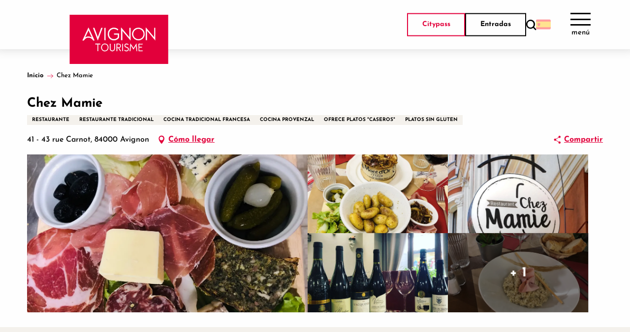

--- FILE ---
content_type: text/html; charset=UTF-8
request_url: https://avignon-tourisme.com/es/offres/chez-mamie-avignon-es-4143858/
body_size: 297228
content:
<!doctype html>
<html class="no-js" lang="es-ES"><head><title>Chez Mamie (Avignon) | Avignon Tourisme</title><script>window.globals={"ancestors":{"chapter1":"Offres SIT","chapter2":"RES - Chez Mamie (Avignon) 4143858","chapter3":null},"current_lang":"es","current_locale":"es","current_locale_region":"es_ES","env":"prod","languages":["fr","en","es","it","de"],"post_id":9863,"post_image":"https:\/\/api.cloudly.space\/resize\/crop\/1200\/627\/60\/aHR0cHM6Ly9zdGF0aWMuYXBpZGFlLXRvdXJpc21lLmNvbS9maWxlc3RvcmUvb2JqZXRzLXRvdXJpc3RpcXVlcy9pbWFnZXMvMzYvMTk0LzY5MzA5ODAuanBn\/image.jpg","post_title":"RES - Chez Mamie (Avignon) 4143858","post_type":"touristic_sheet","post_modified":"2025-11-03 12:18:01+01:00","sheet_id":4143858,"site_key":"avignon","tags":{"places":[],"seasons":[],"themes":[],"targets":[]},"woody_options_pages":{"search_url":9387,"weather_url":0,"favorites_url":0},"hawwwai":{"sheet_options":{"nearby_distance_max":5000}}}</script><meta name="google-site-verification" content="ibIWK--8YSlRwSl2ugm9vmoj1BcQwvfs_jJ7M2w0Hxw" /><script type="importmap">{"imports":{"jquery":"https:\/\/woody.cloudly.space\/app\/themes\/woody-theme\/src\/lib\/custom\/jquery@3.7.1.min.mjs","woody_lib_utils":"https:\/\/avignon-tourisme.com\/app\/dist\/avignon\/addons\/woody-lib-utils\/js\/woody-lib-utils.c02774c083.mjs","woody_addon_search_main":"https:\/\/avignon-tourisme.com\/app\/dist\/avignon\/addons\/woody-addon-search\/js\/woody-addon-search-main.f068d57b37.mjs","woody_addon_search_data":"https:\/\/avignon-tourisme.com\/app\/dist\/avignon\/addons\/woody-addon-search\/js\/woody-addon-search-data.78cd9c9154.mjs","woody_addon_devtools_main":"https:\/\/avignon-tourisme.com\/app\/dist\/avignon\/addons\/woody-addon-devtools\/js\/woody-addon-devtools-main.5ef617cfdb.mjs","woody_addon_devtools_tools":"https:\/\/avignon-tourisme.com\/app\/dist\/avignon\/addons\/woody-addon-devtools\/js\/woody-addon-devtools-tools.54d58a68c5.mjs","woody_addon_devtools_color_palette":"https:\/\/avignon-tourisme.com\/app\/dist\/avignon\/addons\/woody-addon-devtools\/js\/woody-addon-devtools-color-palette.a8a41da40b.mjs","woody_addon_devtools_style_shift":"https:\/\/avignon-tourisme.com\/app\/dist\/avignon\/addons\/woody-addon-devtools\/js\/woody-addon-devtools-style-shift.c4f6081742.mjs","woody_addon_devtools_fake_touristic_sheet":"https:\/\/avignon-tourisme.com\/app\/dist\/avignon\/addons\/woody-addon-devtools\/js\/woody-addon-devtools-fake-touristic-sheet.2cb516cd17.mjs","woody_addon_roadbook_global":"https:\/\/avignon-tourisme.com\/app\/dist\/avignon\/addons\/woody-addon-roadbook\/js\/woody-addon-roadbook-global.1de3bbb0ed.mjs","woody_addon_roadbook_elements":"https:\/\/avignon-tourisme.com\/app\/dist\/avignon\/addons\/woody-addon-roadbook\/js\/woody-addon-roadbook-elements.a07c45d753.mjs","woody_addon_roadbook_tools":"https:\/\/avignon-tourisme.com\/app\/dist\/avignon\/addons\/woody-addon-roadbook\/js\/woody-addon-roadbook-tools.4c62973343.mjs","woody_addon_roadbook_feed":"https:\/\/avignon-tourisme.com\/app\/dist\/avignon\/addons\/woody-addon-roadbook\/js\/woody-addon-roadbook-feed.75f6c0ef11.mjs","woody_addon_roadbook_front":"https:\/\/avignon-tourisme.com\/app\/dist\/avignon\/addons\/woody-addon-roadbook\/js\/woody-addon-roadbook-front.e97c97cdf2.mjs","woody_addon_roadbook_django":"https:\/\/avignon-tourisme.com\/app\/dist\/avignon\/addons\/woody-addon-roadbook\/js\/woody-addon-roadbook-django.5cea3d1380.mjs","woody_addon_campaigns_blocks":"https:\/\/avignon-tourisme.com\/app\/dist\/avignon\/addons\/woody-addon-claims\/js\/woody-addon-campaigns-blocks.cd7b0fdfb1.mjs","woody_addon_claims_blocks":"https:\/\/avignon-tourisme.com\/app\/dist\/avignon\/addons\/woody-addon-claims\/js\/woody-addon-claims-blocks.d6b0ec349c.mjs","woody_addon_favorites_tools":"https:\/\/avignon-tourisme.com\/app\/dist\/avignon\/addons\/woody-addon-favorites\/js\/woody-addon-favorites-tools.a62982472b.mjs","woody_addon_favorites_btn":"https:\/\/avignon-tourisme.com\/app\/dist\/avignon\/addons\/woody-addon-favorites\/js\/woody-addon-favorites-btn.371d024552.mjs","woody_addon_favorites_cart":"https:\/\/avignon-tourisme.com\/app\/dist\/avignon\/addons\/woody-addon-favorites\/js\/woody-addon-favorites-cart.8cde9822f9.mjs","woody_addon_favorites_sections":"https:\/\/avignon-tourisme.com\/app\/dist\/avignon\/addons\/woody-addon-favorites\/js\/woody-addon-favorites-sections.3f22f9e727.mjs"}}</script><link rel="preconnect" href="https://fonts.gstatic.com" crossorigin><link rel="preconnect" href="https://fonts.googleapis.com" crossorigin><link rel="preconnect" href="https://www.googletagmanager.com" crossorigin><link rel="preconnect" href="https://woody.cloudly.space" crossorigin><link rel="preconnect" href="https://api.cloudly.space" crossorigin><script>window.dataLayer=window.dataLayer?window.dataLayer:[];window.dataLayer.push({"event":"globals","data":{"env":"prod","site_key":"avignon","page":{"id_page":9863,"name":"RES &#8211; Chez Mamie (Avignon) #4143858","page_type":"touristic_sheet","tags":{"places":[],"seasons":[],"themes":[],"targets":[]}},"lang":"es","rdbk":{"enable":false},"sheet":{"id_sheet":4143858,"id_sit":"sitra2i-AVIGNON-5388478","id_reservation":null,"name":"Chez Mamie - Avignon","type":"Restauration","bordereau":"RES","city":"Avignon"}}});</script><script>(function(w,d,s,l,i) { w[l]=w[l]||[]; w[l].push({ 'gtm.start': new Date().getTime(),event: 'gtm.js' }); var f=d.getElementsByTagName(s)[0], j=d.createElement(s),dl=l!='dataLayer'? '&l='+l:''; j.async=true; j.src='https://www.googletagmanager.com/gtm.js?id='+i+dl; f.parentNode.insertBefore(j,f); })(window,document,'script','dataLayer','GTM-M68HPCG');</script><link rel="canonical" href="https://avignon-tourisme.com/es/offres/chez-mamie-avignon-es-4143858/"/><meta charset="UTF-8"/><meta http-equiv="X-UA-Compatible" content="IE=edge"/><meta name="generator" content="Raccourci Agency - WP"/><meta name="viewport" content="width=device-width,initial-scale=1"/><meta name="robots" content="max-snippet:-1, max-image-preview:large, max-video-preview:-1"/><meta property="og:type" content="website"/><meta property="og:url" content="https://avignon-tourisme.com/es/offres/chez-mamie-avignon-es-4143858/"/><meta name="twitter:card" content="summary"/><meta property="og:site_name" content="Avignon Tourisme"/><meta property="og:locale" content="es_ES"/><meta property="og:locale:alternate" content="fr_FR"/><meta property="og:locale:alternate" content="en_GB"/><meta property="og:locale:alternate" content="it_IT"/><meta property="og:locale:alternate" content="de_DE"/><meta name="description" property="og:description" content="En pleno centro histórico, en la calle Carnot, nuestro restaurante tradicional francés se encuentra en una vía completamente renovada por la que es un placer pasear. Caroline y su equipo estarán encantados de hacerle descubrir nuestra auténtica cocina."/><meta property="og:title" content="Chez Mamie - Avignon"/><meta name="twitter:title" content="Chez Mamie - Avignon"/><meta name="twitter:description" content="En pleno centro histórico, en la calle Carnot, nuestro restaurante tradicional francés se encuentra en una vía completamente renovada por la que es un placer pasear. Caroline y su equipo estarán encantados de hacerle descubrir nuestra auténtica cocina."/><meta name="format-detection" content="telephone=no"/><meta property="og:image" content="https://api.cloudly.space/resize/crop/1200/627/60/aHR0cHM6Ly9zdGF0aWMuYXBpZGFlLXRvdXJpc21lLmNvbS9maWxlc3RvcmUvb2JqZXRzLXRvdXJpc3RpcXVlcy9pbWFnZXMvMzYvMTk0LzY5MzA5ODAuanBn/image.jpg"/><meta name="twitter:image" content="https://api.cloudly.space/resize/crop/1024/512/60/aHR0cHM6Ly9zdGF0aWMuYXBpZGFlLXRvdXJpc21lLmNvbS9maWxlc3RvcmUvb2JqZXRzLXRvdXJpc3RpcXVlcy9pbWFnZXMvMzYvMTk0LzY5MzA5ODAuanBn/image.jpg"/><meta name="thumbnail" content="https://api.cloudly.space/resize/crop/1200/1200/60/aHR0cHM6Ly9zdGF0aWMuYXBpZGFlLXRvdXJpc21lLmNvbS9maWxlc3RvcmUvb2JqZXRzLXRvdXJpc3RpcXVlcy9pbWFnZXMvMzYvMTk0LzY5MzA5ODAuanBn/image.jpg"/><script type="application/ld+json" class="woody-schema-graph">{"@context":"https:\/\/schema.org","@graph":[{"@type":"WebSite","url":"https:\/\/avignon-tourisme.com","name":"Avignon Tourisme","description":"","potentialAction":[{"@type":"SearchAction","target":"https:\/\/avignon-tourisme.com\/es\/buscar-en\/?query={search_term_string}","query-input":"required name=search_term_string"}]},{"@type":"WebPage","url":"https:\/\/avignon-tourisme.com\/es\/offres\/chez-mamie-avignon-es-4143858\/","headline":"RES \u2013 Chez Mamie (Avignon) #4143858 | Avignon Tourisme","inLanguage":"es","datePublished":"2025-11-03 11:18:00","dateModified":"2025-11-03 11:18:01","description":"En pleno centro hist\u00f3rico, en la calle Carnot, nuestro restaurante tradicional franc\u00e9s se encuentra en una v\u00eda completamente renovada por la que es un placer pasear. Caroline y su equipo estar\u00e1n encantados de hacerle descubrir nuestra aut\u00e9ntica cocina. En Mamie's, nuestra \u00fanica ambici\u00f3n es ofrecer una comida sincera, casera, arraigada en las estaciones, alegre y generosa. Acompa\u00f1ada de buenos vinos, queremos que la disfrute en un ambiente relajado, sencillo y de buen humor.\r\n\r\nVenga a vernos y haremos todo lo posible para que se divierta y redescubra nuestros deliciosos platos.\r\n\r\nA petici\u00f3n, recibimos grupos para comidas de negocios, cenas con amigos o visitas tur\u00edsticas."},{"@type":"Restaurant","name":"Chez Mamie","description":"En pleno centro hist\u00f3rico, en la calle Carnot, nuestro restaurante tradicional franc\u00e9s se encuentra en una v\u00eda completamente renovada por la que es un placer pasear. Caroline y su equipo estar\u00e1n encantados de hacerle descubrir nuestra aut\u00e9ntica cocina. En Mamie's, nuestra \u00fanica ambici\u00f3n es ofrecer una comida sincera, casera, arraigada en las estaciones, alegre y generosa. Acompa\u00f1ada de buenos vinos, queremos que la disfrute en un ambiente relajado, sencillo y de buen humor.\r\n\r\nVenga a vernos y haremos todo lo posible para que se divierta y redescubra nuestros deliciosos platos.\r\n\r\nA petici\u00f3n, recibimos grupos para comidas de negocios, cenas con amigos o visitas tur\u00edsticas.","url":"https:\/\/avignon-tourisme.com\/es\/offres\/chez-mamie-avignon-es-4143858\/","geo":{"@type":"GeoCoordinates","latitude":"43.949267","longitude":"4.810951"},"address":{"@type":"PostalAddress","streetAddress":"41 - 43 rue Carnot","addressLocality":"Avignon","postalCode":"84000","addressCountry":"FRANCE"},"location":{"@type":"Place","name":"Direcci\u00f3n","address":{"@type":"PostalAddress","streetAddress":"41 - 43 rue Carnot","addressLocality":"Avignon","postalCode":"84000","addressCountry":"FRANCE"},"geo":{"@type":"GeoCoordinates","latitude":"43.949267","longitude":"4.810951"}},"paymentAccepted":"Tarjeta bancaria\/cr\u00e9dito, Met\u00e1lico","telephone":["04 13 39 04 88"],"image":["https:\/\/static.apidae-tourisme.com\/filestore\/objets-touristiques\/images\/36\/194\/6930980.jpg","https:\/\/static.apidae-tourisme.com\/filestore\/objets-touristiques\/images\/34\/194\/6930978.jpg","https:\/\/static.apidae-tourisme.com\/filestore\/objets-touristiques\/images\/35\/194\/6930979.jpg","https:\/\/static.apidae-tourisme.com\/filestore\/objets-touristiques\/images\/31\/194\/6930975.jpg","https:\/\/static.apidae-tourisme.com\/filestore\/objets-touristiques\/images\/33\/194\/6930977.jpg","https:\/\/static.apidae-tourisme.com\/filestore\/objets-touristiques\/images\/32\/194\/6930976.jpg"]}]}</script><style>img:is([sizes="auto" i], [sizes^="auto," i]) { contain-intrinsic-size: 3000px 1500px }</style><link rel="alternate" href="https://avignon-tourisme.com/offres/chez-mamie-avignon-fr-4143858/" hreflang="fr" /><link rel="alternate" href="https://avignon-tourisme.com/en/offres/chez-mamie-avignon-en-4143858/" hreflang="en" /><link rel="alternate" href="https://avignon-tourisme.com/es/offres/chez-mamie-avignon-es-4143858/" hreflang="es" /><link rel="alternate" href="https://avignon-tourisme.com/it/offres/chez-mamie-avignon-it-4143858/" hreflang="it" /><link rel="alternate" href="https://avignon-tourisme.com/de/offres/bei-oma-avignon-de-4143858/" hreflang="de" /><link rel='preload' as='style' onload='this.onload=null;this.rel="stylesheet"' id='addon-search-stylesheet-css' href='https://woody.cloudly.space/app/dist/avignon/addons/woody-addon-search/css/woody-addon-search.4e0867669a.css?ver=2.1.3' media='screen' /><noscript><link rel='stylesheet' id='addon-search-stylesheet-css' href='https://woody.cloudly.space/app/dist/avignon/addons/woody-addon-search/css/woody-addon-search.4e0867669a.css?ver=2.1.3' media='screen' /></noscript><link rel='stylesheet' id='woody-sheet-stylesheet-css' href='https://woody.cloudly.space/app/dist/avignon/addons/woody-addon-hawwwai/css/front/hawwwai-touristic-sheet.ebf78ef83d.css?ver=2.5.102' media='all' /><link rel='preload' as='style' onload='this.onload=null;this.rel="stylesheet"' id='addon-campaigns-stylesheet-css' href='https://woody.cloudly.space/app/dist/avignon/addons/woody-addon-claims/css/woody-addon-campaigns.1a1f82fdef.css' media='all' /><noscript><link rel='stylesheet' id='addon-campaigns-stylesheet-css' href='https://woody.cloudly.space/app/dist/avignon/addons/woody-addon-claims/css/woody-addon-campaigns.1a1f82fdef.css' media='all' /></noscript><link rel='preload' as='style' onload='this.onload=null;this.rel="stylesheet"' id='leaflet_css-css' href='https://tiles.touristicmaps.com/libs/tmaps.min.css' media='all' /><noscript><link rel='stylesheet' id='leaflet_css-css' href='https://tiles.touristicmaps.com/libs/tmaps.min.css' media='all' /></noscript><link rel='preload' as='style' onload='this.onload=null;this.rel="stylesheet"' id='google-font-spectral-css' href='https://fonts.googleapis.com/css?family=Spectral' media='all' /><noscript><link rel='stylesheet' id='google-font-spectral-css' href='https://fonts.googleapis.com/css?family=Spectral' media='all' /></noscript><link rel='stylesheet' id='main-stylesheet-css' href='https://woody.cloudly.space/app/dist/avignon/css/main-0e405c59e3.css' media='screen' /><link rel='preload' as='style' onload='this.onload=null;this.rel="stylesheet"' id='wicon-stylesheet-css' href='https://woody.cloudly.space/app/dist/avignon/css/wicon-db9b1b3eec.css' media='screen' /><noscript><link rel='stylesheet' id='wicon-stylesheet-css' href='https://woody.cloudly.space/app/dist/avignon/css/wicon-db9b1b3eec.css' media='screen' /></noscript><link rel='stylesheet' id='print-stylesheet-css' href='https://woody.cloudly.space/app/dist/avignon/css/print-b87b2678ed.css' media='print' /><script defer src="https://woody.cloudly.space/app/dist/avignon/addons/woody-addon-search/js/woody-addon-search.963aa0a249.js?ver=2.1.3" id="addon-search-javascripts-js"></script><script defer src="https://woody.cloudly.space/app/themes/woody-theme/src/js/static/obf.min.js?ver=1.88.133" id="obf-js"></script><script defer src="https://woody.cloudly.space/app/dist/avignon/addons/woody-addon-eskalad/js/events/eskalad.c2bde38840.js?ver=6.3.2" id="woody-addon-eskalad-js"></script><script defer src="https://woody.cloudly.space/app/dist/avignon/addons/woody-addon-eskalad/js/events/eskalad-page.5d2af865c3.js?ver=6.3.2" id="woody-addon-eskalad-page-js"></script><script id="jquery-js-before">
window.siteConfig = {"site_key":"avignon","login":"public_avignon_woody","password":"a0328e825b28dc657fc590be900e4461","token":"OTY3MzliNzVjMWMzOlNVTlZYMUFCYUZRVldBUmRWbGhvUkZZTlUwdz06V0FZRUFRRUhEd2RXVTFFTFhWVUJCZzRFVkFCYUFRRldBQVlIVmcxV0FRUT0=","mapProviderKeys":{"otmKey":"ead454bd1ec4ef39cd8a432fa0a07b6317f71073db680c220fa1cfd80318ee74","gmKey":"AIzaSyAIWyOS5ifngsd2S35IKbgEXXgiSAnEjsw"},"api_url":"https:\/\/api.tourism-system.com","api_render_url":"https:\/\/api.tourism-system.com","current_lang":"es","current_season":null,"languages":["fr","en","es","it","de"],"pll_options":{"browser":0,"rewrite":1,"hide_default":1,"force_lang":1,"redirect_lang":1,"media_support":1,"uninstall":0,"sync":["taxonomies"],"post_types":["touristic_sheet","short_link","woody_topic","woody_rdbk_leaflets","woody_rdbk_feeds","testimony","profile"],"taxonomies":["themes","places","seasons","targets","expression_category","profile_category","leaflet_category","visitor_category","accommodation_category","mobility_category","channel_category","trip_duration"],"domains":[],"version":"3.5.4","first_activation":1677670322,"media":{"duplicate":0},"default_lang":"fr","previous_version":"3.5.3"}};
window.useLeafletLibrary=1;window.DrupalAngularConfig=window.DrupalAngularConfig || {};window.DrupalAngularConfig.mapProviderKeys={"otmKey":"ead454bd1ec4ef39cd8a432fa0a07b6317f71073db680c220fa1cfd80318ee74","gmKey":"AIzaSyAIWyOS5ifngsd2S35IKbgEXXgiSAnEjsw"};
</script><script type="module" src="https://woody.cloudly.space/app/themes/woody-theme/src/lib/custom/jquery@3.7.1.min.mjs" id="jquery-js"></script><script defer src="https://woody.cloudly.space/app/themes/woody-theme/src/lib/custom/moment-with-locales@2.22.2.min.js" id="jsdelivr_moment-js"></script><script id="woody-sheet-js-extra">
var __hw = {"SECTIONS.TOURISM.SHEET.PERIODS.TODAY":"Hoy","SECTIONS.TOURISM.SHEET.PERIODS.HAPPENING":"Sucediendo","SECTIONS.TOURISM.SHEET.PERIODS.ENDED":"Encima","SECTIONS.TOURISM.SHEET.PERIODS.ENDED_FOR_TODAY":"Encima por ho","SECTIONS.TOURISM.SHEET.PERIODS.FROM_TODAY":"Desde hoy","SECTIONS.TOURISM.SHEET.PERIODS.FROM":"Del","SECTIONS.TOURISM.SHEET.PERIODS.UNTIL_TODAY":"hasta hoy","SECTIONS.TOURISM.SHEET.PERIODS.TO":"hasta","SECTIONS.TOURISM.SHEET.PERIODS.UNTIL":"al","SECTIONS.TOURISM.SHEET.PERIODS.UNTIL_LONG":"hasta el","SECTIONS.TOURISM.SHEET.PERIODS.ON":"El","SECTIONS.TOURISM.SHEET.PERIODS.OPENED":"Abierto","SECTIONS.TOURISM.SHEET.PERIODS.CLOSED":"Cerrado","SECTIONS.TOURISM.SHEET.PERIODS.CLOSEDFORTODAY":"Cerrado por hoy","SECTIONS.TOURISM.SHEET.PERIODS.UNDEFINED":"Horas no resueltas","SECTIONS.TOURISM.SHEET.PERIODS.NOW":"Ahora","GLOBAL.TIMES.TO":"a"};
</script><script defer src="https://woody.cloudly.space/app/dist/avignon/addons/woody-addon-hawwwai/js/sheet-bundle.4d2a7d576e.js?ver=2.5.102" id="woody-sheet-js"></script><script defer src="https://woody.cloudly.space/app/themes/woody-theme/src/lib/npm/swiper/dist/js/swiper.min.js?ver=4.5.1" id="jsdelivr_swiper-js"></script><script type="module" src="https://woody.cloudly.space/app/dist/avignon/addons/woody-addon-claims/js/woody-addon-claims.094619d2c3.mjs" id="addon-claims-javascripts-js"></script><script type="module" src="https://woody.cloudly.space/app/dist/avignon/addons/woody-addon-favorites/js/woody-addon-favorites.f71ed91762.mjs" id="addon-favorites-javascripts-js"></script><script defer src="https://woody.cloudly.space/app/themes/woody-theme/src/lib/npm/flatpickr/dist/flatpickr.min.js?ver=4.5.7" id="jsdelivr_flatpickr-js"></script><script defer src="https://woody.cloudly.space/app/themes/woody-theme/src/lib/npm/flatpickr/dist/l10n/es.js?ver=4.5.7" id="jsdelivr_flatpickr_l10n-js"></script><script defer src="https://woody.cloudly.space/app/themes/woody-theme/src/lib/custom/nouislider@10.1.0.min.js" id="jsdelivr_nouislider-js"></script><script defer src="https://woody.cloudly.space/app/themes/woody-theme/src/lib/custom/lazysizes@4.1.2.min.js" id="jsdelivr_lazysizes-js"></script><script defer src="https://woody.cloudly.space/app/themes/woody-theme/src/lib/custom/moment-timezone-with-data.min.js" id="jsdelivr_moment_tz-js"></script><script defer src="https://woody.cloudly.space/app/themes/woody-theme/src/lib/custom/js.cookie@2.2.1.min.js" id="jsdelivr_jscookie-js"></script><script defer src="https://woody.cloudly.space/app/themes/woody-theme/src/lib/custom/rellax@1.10.1.min.js" id="jsdelivr_rellax-js"></script><script defer src="https://woody.cloudly.space/app/themes/woody-theme/src/lib/custom/iframeResizer@4.3.7.min.js?ver=4.3.7" id="jsdelivr_iframeresizer-js"></script><script defer src="https://woody.cloudly.space/app/themes/woody-theme/src/lib/npm/plyr/dist/plyr.min.js?ver=3.6.8" id="jsdelivr_plyr-js"></script><script defer src="https://woody.cloudly.space/wp/wp-includes/js/dist/hooks.min.js?ver=4d63a3d491d11ffd8ac6" id="wp-hooks-js"></script><script defer src="https://woody.cloudly.space/wp/wp-includes/js/dist/i18n.min.js?ver=5e580eb46a90c2b997e6" id="wp-i18n-js"></script><script defer src="https://woody.cloudly.space/app/themes/woody-theme/src/js/static/i18n-ltr.min.js?ver=1.88.133" id="wp-i18n-ltr-js"></script><script defer src="https://tiles.touristicmaps.com/libs/leaflet.min.js" id="touristicmaps_leaflet-js"></script><script defer src="https://tiles.touristicmaps.com/libs/tangram.min.js" id="touristicmaps_tangram-js"></script><script defer src="https://tiles.touristicmaps.com/libs/markercluster.min.js" id="touristicmaps_cluster-js"></script><script defer src="https://tiles.touristicmaps.com/libs/locate.min.js" id="touristicmaps_locate-js"></script><script defer src="https://tiles.touristicmaps.com/libs/geocoder.min.js" id="touristicmaps_geocoder-js"></script><script defer src="https://tiles.touristicmaps.com/libs/fullscreen.min.js" id="touristicmaps_fullscreen-js"></script><script defer src="https://maps.googleapis.com/maps/api/js?key=AIzaSyAIWyOS5ifngsd2S35IKbgEXXgiSAnEjsw&amp;v=3.33&amp;libraries=geometry,places" id="gg_maps-js"></script><script defer src="https://api.tourism-system.com/render/assets/scripts/raccourci/universal-mapV2.min.js" id="hawwwai_universal_map-js"></script><script defer src="https://woody.cloudly.space/app/dist/avignon/js/main-09542cfd57.js" id="main-javascripts-js"></script><link rel="https://api.w.org/" href="https://avignon-tourisme.com/wp-json/" /><link rel="shortcut icon" type="image/x-icon" href="https://woody.cloudly.space/app/dist/avignon/favicon/favicon/favicon-01c7d1b5ba.ico"><link rel="shortcut icon" type="image/png" href=""><link rel="apple-touch-icon" sizes="32x32" href=""><link rel="apple-touch-icon" sizes="64x64" href=""><link rel="apple-touch-icon" sizes="120x120" href=""><link rel="apple-touch-icon" sizes="180x180" href=""><link rel="apple-touch-icon" sizes="152x152" href=""><link rel="apple-touch-icon" sizes="167x167" href=""><link rel="icon" sizes="192x192" href=""><link rel="icon" sizes="128x128" href=""></head><body class="wp-singular touristic_sheet-template-default single single-touristic_sheet postid-9863 wp-theme-woody-theme wp-child-theme-avignon menus-v2 prod apirender apirender-wordpress woody-hawwwai-sheet sheet-v2 sheet-res">
            <noscript><iframe src="https://www.googletagmanager.com/ns.html?id=GTM-M68HPCG" height="0" width="0" style="display:none;visibility:hidden"></iframe></noscript>
        
            
    
    <div class="main-wrapper flex-container flex-dir-column">
                                <div class="woody-component-headnavs">
    
                        <ul class="tools list-unstyled flex-container align-middle">
                                                                                                                                    <li class="citypass-tool">
                                                                    <a class="no-ext button-tool button secondary" href="https://avignon-tourisme.com/es/avignon-city-pass-como-funciona/" target="_self" title="Citypass" >
                                                                                                                            <span>Citypass</span>
                                                                            </a>
                                                            </li>
                                                                                                <li class="ticket-tool">
                                                                    <a class="no-ext button-tool button secondary" href="https://avignon-tourisme.com/es/entradas/" target="_self" title="Entradas" >
                                                                                    <span class="wicon wicon--30-ticket"></span>
                                                                                                                            <span>Entradas</span>
                                                                            </a>
                                                            </li>
                                                                                                                                                <li class="search-tool"><div role="button" aria-label="Buscar" class="search-toggler-wrapper woody-component-esSearch-block" tabindex="0">
    <span class="esSearch-button results-toggler" data-label="Buscar" title="Buscar">
        <span class="wicon wicon-053-loupe-par-defaut search-icon" aria-hidden="true"></span>
        <span class="show-for-sr">Rechercher</span>
        <span class="button-label" data-label="Buscar"></span>
    </span>
</div>
</li>
                                                    <li class="lang_switcher-tool"><div class="woody-lang_switcher woody-lang_switcher-reveal tpl_01 flags large" data-label="Lengua" role="button" aria-label="Choix de la langue"><div class="lang_switcher-button" data-label="Lengua"  tabindex="0"><div class="es" data-lang="es">es</div></div></div></li>
                                            </ul>
            
    

            <header role="banner" class="woody-component-header menus-v2 site-header woody-burger">
    <div class="main-menu-wrapper flex-container align-middle">
                    <button class="menu-icon" data-toggle="main-menu" type="button" aria-label="Acceso al menú principal" aria-controls="main-menu"><div class="title-bar-title" title="Acceso al menú principal"><span class="menu-btn-title" data-menu-close="Menú" data-menu-open="Cerrar">Menú</span></div><div class="menu-icon-bars-wrapper"><div class="menu-icon-bar top"></div><div class="menu-icon-bar middle middle-one"></div><div class="menu-icon-bar middle middle-two"></div><div class="menu-icon-bar bottom"></div></div></button>            <div class="is-brand-logo ">
    <a class="menuLogo" href="https://avignon-tourisme.com/es/" target="_self" data-post-id="9020">
        <span class="no-visible-text menu-logo-site-name isAbs">Avignon Tourisme</span>
        <span class="brand-logo"><svg viewBox="0 0 235 117" fill="none" xmlns="http://www.w3.org/2000/svg">
    <path d="M0 0H234.2V117H0V0ZM95.5 34.4L95.471 34.425C95.318 34.381 95.257 34.444 95.271 34.596C95.271 34.609 95.204 34.429 95.271 34.596C95.122 34.572 95.054 34.637 95.06 34.785L95.008 34.736L95.067 34.777C94.921 34.7683 94.8543 34.837 94.867 34.983L94.814 34.93L94.874 34.975C94.728 34.9663 94.6597 35.035 94.669 35.181L94.621 35.13L94.676 35.173C94.528 35.167 94.463 35.236 94.483 35.384C94.331 35.371 94.269 35.435 94.309 35.584L94.29 35.604C94.139 35.573 94.079 35.622 94.141 35.776L94.109 35.827C93.821 35.748 93.832 35.943 93.834 36.127L93.843 36.117C93.517 36.11 93.379 36.24 93.517 36.568L93.498 36.586C93.351 36.563 93.29 36.604 93.373 36.753C93.3683 36.7883 93.3509 36.8207 93.324 36.844C92.982 36.755 93.058 36.964 93.105 37.152C92.838 37.152 92.829 37.323 92.85 37.519L92.862 37.504C92.73 37.541 92.674 37.618 92.731 37.754L92.721 37.786C92.581 37.8059 92.4475 37.8583 92.3314 37.939C92.2153 38.0198 92.1197 38.1266 92.0522 38.2509C91.9847 38.3752 91.9473 38.5136 91.943 38.655C91.9386 38.7963 91.9674 38.9367 92.027 39.065L91.847 39.265C91.605 39.479 91.293 39.674 91.622 40.051L91.45 40.256C90.6015 41.6122 90.3085 43.2433 90.632 44.81C90.6273 44.9433 90.623 45.0767 90.619 45.21C90.019 45.61 90.024 46.003 90.619 46.4C90.623 46.5333 90.627 46.6667 90.631 46.8C90.406 47.36 90.119 47.926 90.804 48.387C90.8073 48.4537 90.811 48.5203 90.815 48.587C90.6739 48.9529 90.6395 49.3514 90.716 49.7361C90.7925 50.1208 90.9766 50.4759 91.247 50.76L91.239 50.749C91.239 50.976 91.184 51.218 91.446 51.355L91.437 51.344C91.437 51.572 91.381 51.817 91.651 51.944L91.834 52.144C91.7521 52.4867 91.7953 52.8473 91.956 53.1609C92.1166 53.4745 92.384 53.7203 92.71 53.854L92.64 53.875L92.712 53.863C92.651 54.063 92.612 54.25 92.93 54.206L92.952 54.251C92.795 54.622 92.844 54.851 93.321 54.795L93.346 54.835C93.246 55.054 93.393 55.094 93.554 55.126C93.5811 55.1327 93.6046 55.1497 93.6194 55.1734C93.6341 55.1971 93.639 55.2257 93.633 55.253C93.638 55.441 93.616 55.653 93.919 55.586L93.949 55.638C93.885 55.793 93.949 55.838 94.096 55.809L94.111 55.83C94.072 55.98 94.135 56.046 94.285 56.041L94.277 56.092L94.288 56.04C94.266 56.711 94.614 57.021 95.261 57.04L95.229 57.087L95.251 57.034C95.257 57.177 95.329 57.243 95.474 57.226L95.398 57.287L95.469 57.221C95.463 57.371 95.527 57.433 95.677 57.387L95.705 57.412C95.669 57.562 95.714 57.617 95.865 57.548L95.934 57.592C95.845 57.892 96.048 57.864 96.234 57.856L96.22 57.844C96.2217 57.8726 96.2298 57.9005 96.2438 57.9255C96.2578 57.9506 96.2772 57.9722 96.3006 57.9887C96.3241 58.0052 96.3509 58.0163 96.3792 58.021C96.4075 58.0257 96.4365 58.024 96.464 58.016L96.394 58.041L96.46 58.007C96.46 58.416 96.691 58.507 97.045 58.417L96.975 58.46L97.041 58.412C97.08 58.804 97.276 58.933 97.641 58.775L97.671 58.786C97.6415 58.8639 97.6423 58.9501 97.6732 59.0275C97.7041 59.1049 97.7629 59.1679 97.838 59.204C98.7876 59.7827 99.8527 60.1459 100.958 60.268L100.948 60.26C101.055 60.478 101.184 60.489 101.335 60.302L101.535 60.315L101.746 60.468L101.735 60.459C101.915 60.738 102.112 60.727 102.322 60.493L102.522 60.509C102.915 61.124 103.409 60.93 103.909 60.683L104.309 60.698C104.391 60.8349 104.507 60.9482 104.646 61.0268C104.785 61.1055 104.942 61.1468 105.102 61.1468C105.262 61.1468 105.419 61.1055 105.558 61.0268C105.697 60.9482 105.813 60.8349 105.895 60.698L106.295 60.683C106.795 60.93 107.289 61.124 107.682 60.51L107.882 60.501C108.215 60.736 108.516 60.83 108.672 60.315L108.872 60.294C109.608 60.3137 110.34 60.1765 111.019 59.8915C111.697 59.6065 112.308 59.1802 112.809 58.641L112.793 58.654C112.993 58.674 113.162 58.663 113.164 58.4L113.155 58.415C113.182 58.423 113.211 58.4251 113.239 58.4211C113.268 58.4171 113.295 58.407 113.319 58.3917C113.343 58.3764 113.363 58.356 113.379 58.3321C113.394 58.3082 113.405 58.2812 113.409 58.253L113.394 58.265C113.587 58.275 113.765 58.265 113.737 57.995L113.794 58.058L113.745 57.989C114.069 58.124 114.201 57.989 114.2 57.665L114.19 57.674C114.374 57.674 114.566 57.674 114.49 57.396L114.537 57.367C114.691 57.425 114.742 57.367 114.717 57.212L114.731 57.203C114.881 57.236 114.949 57.172 114.943 57.023L115.002 57.071L114.938 57.031C114.966 57.0382 114.996 57.0382 115.025 57.031C115.053 57.0238 115.079 57.0096 115.101 56.9898C115.123 56.97 115.139 56.9451 115.149 56.9174C115.158 56.8896 115.161 56.86 115.156 56.831L115.143 56.845C115.172 56.8491 115.201 56.8465 115.229 56.8374C115.256 56.8283 115.281 56.8129 115.302 56.7925C115.323 56.772 115.338 56.7471 115.348 56.7196C115.357 56.6921 115.36 56.6628 115.356 56.634L115.343 56.648C115.372 56.6518 115.401 56.6489 115.428 56.6396C115.456 56.6302 115.481 56.6147 115.501 56.5943C115.522 56.5738 115.537 56.5488 115.547 56.5214C115.556 56.4939 115.559 56.4647 115.555 56.436L115.542 56.45C115.57 56.4532 115.599 56.4496 115.626 56.4396C115.653 56.4296 115.677 56.4135 115.696 56.3925C115.716 56.3714 115.73 56.3462 115.738 56.3186C115.746 56.2911 115.747 56.2621 115.742 56.234L115.731 56.245C115.877 56.245 115.942 56.175 115.922 56.028L115.975 56.086L115.921 56.029C116.072 56.04 116.134 55.977 116.088 55.829L116.114 55.8C116.263 55.835 116.322 55.793 116.253 55.64L116.294 55.576C116.589 55.663 116.568 55.464 116.564 55.276L116.552 55.291C116.58 55.2879 116.608 55.2792 116.633 55.2654C116.657 55.2516 116.679 55.233 116.697 55.2107C116.714 55.1883 116.727 55.1627 116.735 55.1353C116.743 55.1079 116.745 55.0792 116.741 55.051L116.726 55.065C116.87 55.052 116.926 54.982 116.879 54.838L116.893 54.807C117.459 54.762 117.562 54.426 117.435 53.945C117.435 50.977 117.437 48.0103 117.441 45.045C117.441 44.667 117.388 44.434 116.912 44.435C113.283 44.45 109.655 44.442 106.026 44.444C105.805 44.444 105.496 44.394 105.515 44.733C105.558 45.498 105.288 46.29 105.695 47.025C105.819 47.562 106.257 47.382 106.581 47.384C108.914 47.3973 111.248 47.3973 113.581 47.384C114.119 47.384 114.451 47.462 114.43 48.123C114.375 49.892 114.369 51.662 114.343 53.432L114.333 53.471C114.04 53.399 114.055 53.593 114.064 53.782L114.072 53.774C113.747 53.749 113.614 53.885 113.709 54.21H113.648L113.708 54.204C113.559 54.204 113.495 54.269 113.522 54.417L113.473 54.369L113.516 54.421C113.363 54.4 113.3 54.465 113.33 54.621L113.292 54.587L113.32 54.63C113.166 54.6027 113.103 54.6657 113.132 54.819L113.12 54.828C112.968 54.798 112.903 54.862 112.92 55.013L112.842 54.969L112.92 55.011C112.774 54.991 112.703 55.057 112.699 55.201L112.669 55.141L112.708 55.196C112.395 55.114 112.256 55.245 112.266 55.558L112.276 55.549C112.086 55.549 111.904 55.549 111.95 55.827L111.926 55.841C111.412 55.641 111.233 55.984 111.083 56.369L111.098 56.356C110.74 56.3359 110.384 56.4091 110.063 56.5683C109.742 56.7274 109.468 56.9672 109.268 57.264L109.068 57.312C108.797 57.012 108.719 57.203 108.668 57.467L108.468 57.483C108.319 57.3 108.137 57.328 107.933 57.374C106.409 57.7577 104.824 57.8296 103.271 57.5854C101.719 57.3412 100.232 56.786 98.9 55.953C98.694 55.825 98.515 55.699 98.277 55.859L98.235 55.832C98.301 55.547 98.111 55.554 97.923 55.558L97.932 55.567C97.948 55.247 97.81 55.116 97.491 55.206L97.512 55.131L97.497 55.208C97.497 55.061 97.428 54.996 97.281 55.02C97.433 54.889 97.249 55.045 97.281 55.02C97.3 54.868 97.234 54.804 97.081 54.83L97.15 54.771L97.076 54.824C97.0993 54.672 97.035 54.6083 96.883 54.633L96.949 54.581L96.877 54.626C96.903 54.476 96.839 54.409 96.689 54.42L96.738 54.336L96.694 54.423C96.71 54.279 96.644 54.207 96.501 54.203L96.566 54.174L96.5 54.2C96.547 53.864 96.549 53.568 96.062 53.693L96.017 53.613C96.096 53.461 96.03 53.413 95.883 53.435L95.867 53.418C95.99 53.051 95.922 52.818 95.467 52.848L95.454 52.817C95.529 52.617 95.595 52.431 95.254 52.492L95.225 52.424C95.1053 51.3777 94.6889 50.3875 94.025 49.57L93.989 49.37C94.1255 49.039 94.1631 48.6755 94.0972 48.3236C94.0314 47.9716 93.8649 47.6463 93.618 47.387C93.5839 47.3312 93.5605 47.2694 93.549 47.205C93.854 47.005 93.806 46.686 93.78 46.405C93.7841 45.3965 93.8576 44.3894 94 43.391C94.025 42.804 94.573 42.274 94.19 41.643L94.235 41.443C94.3454 41.415 94.4475 41.3609 94.5326 41.2853C94.6177 41.2096 94.6834 41.1147 94.7242 41.0083C94.765 40.902 94.7796 40.7874 94.7669 40.6742C94.7541 40.5611 94.7144 40.4526 94.651 40.358L94.665 40.331C95.139 40.256 95.184 39.966 95.039 39.582L95.06 39.527C95.396 39.569 95.339 39.387 95.252 39.189L95.268 39.148C95.728 39.178 95.808 38.966 95.627 38.587L95.662 38.522C96.155 38.609 96.179 38.355 96.049 37.989L96.064 37.967C96.344 38.011 96.347 37.819 96.352 37.628L96.498 37.45C96.8106 37.4247 97.1046 37.2909 97.329 37.0717C97.5534 36.8526 97.6942 36.5619 97.727 36.25L97.718 36.259C97.903 36.259 98.098 36.272 98.018 35.984L98.074 35.952C98.223 36.018 98.274 35.952 98.274 35.808C98.3015 35.8163 98.3304 35.8183 98.3588 35.814C98.3872 35.8097 98.4142 35.7991 98.438 35.783C98.4617 35.7669 98.4816 35.7457 98.4961 35.721C98.5107 35.6963 98.5195 35.6686 98.522 35.64L98.508 35.653C99.6072 35.3644 100.635 34.852 101.527 34.148L101.727 34.124C102.027 34.406 102.227 34.351 102.32 33.941L102.52 33.93C103.91 34.0291 105.307 33.9593 106.68 33.722L106.88 33.739C107.424 34.371 108.18 34.245 108.88 34.289L108.868 34.279C109.002 34.548 109.248 34.492 109.476 34.487L109.464 34.476C109.699 34.7215 109.982 34.917 110.295 35.0508C110.607 35.1847 110.944 35.2541 111.284 35.255L111.269 35.242C111.424 35.622 111.597 35.972 112.115 35.762L112.147 35.782C112.093 36.064 112.28 36.062 112.47 36.056L112.461 36.047C112.447 36.368 112.584 36.499 112.905 36.402C112.905 36.551 112.97 36.615 113.119 36.581L113.131 36.592C113.105 36.746 113.164 36.807 113.318 36.764L113.343 36.785C113.276 37.064 113.397 37.235 113.672 37.206C113.884 37.184 113.978 37.006 113.898 36.785L113.934 36.752C114.084 36.797 114.134 36.752 114.071 36.602C114.076 36.5852 114.086 36.5699 114.098 36.5572C114.11 36.5446 114.125 36.5349 114.142 36.529C114.282 36.588 114.328 36.559 114.248 36.414C114.251 36.3954 114.259 36.3778 114.269 36.3623C114.28 36.3468 114.294 36.3337 114.31 36.324C114.61 36.424 114.583 36.208 114.596 36.03L114.743 35.862C115.058 35.878 115.224 35.762 115.143 35.418L115.222 35.452L115.145 35.413C115.255 35.444 115.371 35.48 115.254 35.297C115.318 35.2087 115.351 35.1012 115.345 34.9921C115.34 34.883 115.298 34.7789 115.226 34.697L115.275 34.573L115.146 34.641L115.088 34.587C115.134 34.437 115.088 34.387 114.939 34.45L114.876 34.407C114.966 34.12 114.769 34.133 114.587 34.129L114.597 34.138C114.604 33.818 114.467 33.687 114.147 33.794L114.218 33.768L114.147 33.79C114.147 33.644 114.095 33.582 113.947 33.65L113.884 33.613C113.752 32.88 113.211 32.759 112.595 32.752L112.61 32.765C112.441 32.4589 112.181 32.2134 111.865 32.0629C111.55 31.9125 111.195 31.8646 110.851 31.926L110.656 31.875C110.606 31.618 110.531 31.424 110.256 31.715L110.056 31.694C109.996 31.399 109.897 31.229 109.64 31.564L109.46 31.482C109.457 31.4002 109.427 31.3216 109.375 31.2581C109.323 31.1946 109.253 31.1497 109.173 31.13C107.561 30.6101 105.855 30.4457 104.173 30.648C103.632 30.759 102.891 30.339 102.52 31.099L102.32 31.114C102.244 31.0256 102.142 30.9638 102.028 30.9376C101.915 30.9113 101.796 30.922 101.689 30.968C100.342 31.2696 99.0497 31.7755 97.856 32.468C97.549 32.658 97.033 32.648 97.056 33.205H97.049C97.0224 33.1947 96.9937 33.1907 96.9653 33.1933C96.9368 33.1958 96.9094 33.2049 96.885 33.2198C96.8606 33.2347 96.84 33.255 96.8247 33.2791C96.8095 33.3033 96.8 33.3306 96.797 33.359L96.812 33.347C96.619 33.335 96.435 33.335 96.477 33.616L96.457 33.628C96.127 33.48 96.001 33.62 96.005 33.946L96.015 33.937C95.831 33.937 95.635 33.924 95.715 34.212L95.66 34.246C95.506 34.185 95.46 34.246 95.497 34.393M153.741 34.378L153.755 34.357C153.693 34.3555 153.633 34.3779 153.587 34.4194C153.542 34.4609 153.514 34.5184 153.509 34.58L153.136 34.916C152.964 34.934 152.742 34.904 152.861 35.201C152.853 35.2252 152.838 35.2463 152.817 35.2609C152.796 35.2756 152.771 35.283 152.746 35.282C152.701 35.188 152.653 35.187 152.614 35.282C152.614 35.293 152.658 35.325 152.682 35.347C152.683 35.3729 152.676 35.3985 152.661 35.4197C152.646 35.4409 152.624 35.4565 152.599 35.464C152.299 35.346 152.331 35.571 152.314 35.744L152.166 35.913C151.847 35.902 151.679 36.013 151.788 36.364L151.776 36.302L151.784 36.363C151.635 36.357 151.573 36.417 151.629 36.563L151.609 36.599C151.321 36.537 151.33 36.727 151.338 36.918L151.35 36.903C151.322 36.9062 151.294 36.9152 151.269 36.9296C151.245 36.944 151.223 36.9634 151.207 36.9866C151.19 37.0097 151.178 37.0362 151.172 37.0641C151.166 37.0921 151.166 37.121 151.172 37.149L151.183 37.14C151.038 37.146 150.977 37.207 151.041 37.353L151.016 37.406C150.535 37.345 150.485 37.573 150.654 37.947L150.626 38.005C150.289 37.951 150.351 38.141 150.426 38.338L150.417 38.362C149.631 38.578 149.624 39.249 149.533 39.871L149.544 39.859C149.304 40.074 148.991 40.269 149.323 40.645L149.078 41.436C148.578 41.543 148.769 41.942 148.739 42.248L148.748 42.236C148.425 42.724 148.12 43.215 148.505 43.813C148.505 43.9463 148.505 44.0797 148.505 44.213C147.748 45.137 148.264 46.196 148.205 47.192C148.205 47.25 148.4 47.321 148.505 47.385C148.505 47.5183 148.505 47.6517 148.505 47.785C148.12 48.385 148.426 48.874 148.748 49.362L148.739 49.351C148.77 49.651 148.574 50.051 149.077 50.163L149.322 50.955C149.256 51.402 149.325 51.8584 149.52 52.2662C149.714 52.674 150.025 53.0147 150.414 53.245L150.42 53.262C150.352 53.462 150.3 53.649 150.63 53.599L150.655 53.653C150.489 54.027 150.545 54.253 151.02 54.199L151.043 54.238C150.943 54.454 151.088 54.496 151.243 54.528C151.271 54.5374 151.294 54.5566 151.309 54.582C151.323 54.6075 151.328 54.6373 151.322 54.666C151.322 54.858 151.322 55.056 151.609 55.012L151.618 55.033C151.569 55.183 151.631 55.247 151.78 55.245L151.695 55.274L151.78 55.241C151.68 55.582 151.846 55.701 152.162 55.69L152.313 55.861C152.329 56.035 152.301 56.255 152.599 56.143C152.619 56.1513 152.637 56.165 152.65 56.1827C152.663 56.2003 152.67 56.2212 152.672 56.243L152.641 56.353L152.752 56.321C152.768 56.3204 152.783 56.3231 152.798 56.3289C152.813 56.3347 152.826 56.3435 152.837 56.3547C152.848 56.3658 152.857 56.3792 152.862 56.3939C152.868 56.4086 152.871 56.4243 152.87 56.44L152.84 56.551L152.951 56.519C152.973 56.5209 152.994 56.5288 153.011 56.5419C153.029 56.555 153.043 56.5726 153.051 56.593C152.939 56.893 153.161 56.863 153.336 56.879L153.506 57.028C153.498 57.349 153.611 57.519 153.961 57.394L153.915 57.429L153.968 57.405C153.953 57.553 154.005 57.616 154.155 57.549L154.213 57.584C154.135 57.884 154.333 57.858 154.52 57.848L154.506 57.836C154.508 57.8647 154.516 57.8927 154.53 57.9177C154.544 57.9427 154.564 57.9639 154.588 57.9798C154.612 57.9956 154.64 58.0056 154.668 58.009C154.697 58.0123 154.726 58.0089 154.753 57.999C154.753 58.419 154.974 58.51 155.336 58.393L155.32 58.483L155.34 58.393C155.34 58.664 155.513 58.669 155.711 58.643L155.696 58.63C155.988 58.983 156.348 59.274 156.754 59.4861C157.161 59.6982 157.605 59.827 158.062 59.865L158.049 59.854C158.182 60.122 158.427 60.069 158.654 60.065L158.643 60.056C158.897 60.3089 159.217 60.4839 159.567 60.5605C159.917 60.637 160.281 60.6119 160.617 60.488L160.817 60.503C161.207 61.126 161.703 60.927 162.204 60.681L162.604 60.696C163.065 61.296 163.527 61.296 163.992 60.696L164.392 60.68C164.892 60.923 165.385 61.116 165.779 60.507L165.979 60.482C166.311 60.734 166.607 60.825 166.771 60.309L166.971 60.288C168.241 60.498 169.194 59.641 170.297 59.293C170.354 59.2835 170.408 59.2627 170.457 59.232C170.506 59.2013 170.548 59.1611 170.581 59.114C170.614 59.0668 170.638 59.0135 170.65 58.9572C170.662 58.9009 170.663 58.8427 170.653 58.786H170.667C171.144 58.839 171.559 58.792 171.62 58.186L171.645 58.178C171.785 58.228 171.86 58.169 171.886 58.031L171.874 58.042C172.062 58.058 172.26 58.086 172.186 57.784L172.245 57.751C172.393 57.819 172.445 57.751 172.445 57.61V57.624C172.476 57.628 172.507 57.6257 172.536 57.6172C172.566 57.6086 172.594 57.594 172.617 57.5743C172.641 57.5546 172.661 57.5302 172.674 57.5026C172.688 57.475 172.696 57.4448 172.698 57.414L172.873 57.28C173.056 57.269 173.263 57.28 173.18 56.991L173.24 56.952C173.391 57.015 173.435 56.964 173.387 56.815L173.432 56.775C173.587 56.825 173.639 56.767 173.601 56.615L173.627 56.591C173.782 56.63 173.839 56.572 173.8 56.417L173.825 56.393C173.98 56.431 174.037 56.373 173.998 56.219L174.023 56.195C174.177 56.232 174.234 56.176 174.188 56.022L174.22 56C174.371 56.041 174.426 55.994 174.367 55.841L174.423 55.781C174.567 55.833 174.616 55.797 174.544 55.65L174.597 55.572C174.897 55.672 174.868 55.466 174.867 55.285L174.858 55.294C175.187 55.309 175.323 55.178 175.195 54.848C175.295 55.017 175.18 54.819 175.195 54.848C175.462 54.873 175.474 54.696 175.467 54.503L175.458 54.513C175.781 54.506 175.926 54.384 175.758 54.057L175.783 54.012C176.261 54.063 176.32 53.844 176.135 53.467L176.171 53.395C176.521 53.461 176.44 53.27 176.36 53.079L176.374 53.039C176.696 53.062 176.656 52.884 176.574 52.682L176.581 52.659C177.034 52.565 177.094 52.277 176.959 51.893L176.969 51.846C177.377 51.756 177.577 51.573 177.277 51.164L177.315 50.776C177.415 50.785 177.591 50.828 177.606 50.797C177.667 50.666 177.549 50.604 177.444 50.555L177.531 50.376C178.024 50.076 178.223 49.692 177.831 49.166C177.845 49.1015 177.872 49.0406 177.91 48.987C178.203 48.956 178.248 48.747 178.29 48.503C178.596 46.7988 178.602 45.0542 178.307 43.348C178.18 42.632 178.28 41.762 177.525 41.248L177.481 41.048C177.781 40.778 177.581 40.701 177.325 40.648L177.271 40.455C177.571 40.046 177.378 39.861 176.964 39.776L176.953 39.724C177.09 39.34 177.034 39.052 176.575 38.966L176.567 38.935C176.654 38.735 176.698 38.557 176.372 38.586L176.361 38.545C176.426 38.41 176.37 38.336 176.238 38.299L176.25 38.313C176.275 38.113 176.263 37.944 176.002 37.938L176.045 37.86L176.007 37.941C176.056 37.741 176.1 37.552 175.78 37.607L175.758 37.556C175.824 37.411 175.758 37.349 175.619 37.341L175.633 37.35C175.638 37.3221 175.637 37.2936 175.631 37.2659C175.625 37.2383 175.614 37.2121 175.597 37.189C175.581 37.1658 175.561 37.1461 175.537 37.131C175.513 37.1159 175.486 37.1057 175.458 37.101L175.47 37.116C175.478 36.923 175.47 36.743 175.197 36.778L175.241 36.738L175.189 36.767C175.326 36.433 175.189 36.306 174.856 36.324L174.865 36.332C174.865 36.151 174.898 35.944 174.598 36.048C174.569 36.0273 174.549 35.9966 174.542 35.962C174.618 35.814 174.569 35.785 174.429 35.843L174.364 35.773C174.424 35.623 174.374 35.573 174.224 35.626L174.181 35.58C174.231 35.426 174.181 35.375 174.024 35.419L173.99 35.384C174.035 35.23 173.98 35.1757 173.826 35.221L173.792 35.185C173.837 35.031 173.782 34.977 173.628 35.023L173.592 34.987C173.635 34.836 173.592 34.781 173.434 34.839L173.376 34.784C173.427 34.64 173.392 34.591 173.245 34.663L173.165 34.608C173.265 34.313 173.065 34.338 172.881 34.336L172.89 34.345C172.902 34.018 172.769 33.884 172.442 34.007L172.509 33.952L172.437 34C172.384 33.52 172.175 33.26 171.651 33.439L171.614 33.417C171.08 32.334 167.192 30.75 165.982 31.117L165.782 31.093C165.742 30.806 165.543 30.771 165.295 30.722C163.224 30.4252 161.113 30.5936 159.116 31.215C158.822 31.287 158.332 31.207 158.273 31.732C158.199 31.944 158.024 31.932 157.852 31.919C157.364 31.9138 156.882 32.0287 156.449 32.2534C156.015 32.4782 155.644 32.806 155.367 33.208H155.355C155.329 33.1963 155.3 33.191 155.272 33.1925C155.243 33.194 155.215 33.2022 155.19 33.2166C155.166 33.2309 155.145 33.2509 155.129 33.275C155.113 33.2991 155.104 33.3265 155.101 33.355L155.116 33.343C154.922 33.329 154.742 33.334 154.769 33.609L154.781 33.556L154.762 33.607C154.621 33.567 154.544 33.626 154.518 33.764L154.531 33.753C154.345 33.74 154.144 33.71 154.231 34.013L154.164 34.052C154.01 33.982 153.964 34.045 153.993 34.193L153.975 34.205C153.828 34.166 153.757 34.228 153.749 34.374M184.493 34.384C184.549 34.23 184.487 34.177 184.336 34.198L184.322 34.186C184.453 33.823 184.268 33.721 183.946 33.733L183.811 33.562C183.801 33.378 183.819 33.169 183.523 33.25L183.485 33.19C183.551 33.037 183.496 32.99 183.345 33.031L183.319 32.998C183.366 32.847 183.303 32.784 183.153 32.792L183.17 32.711L183.148 32.791C183.254 32.462 183.12 32.328 182.791 32.355L182.799 32.363C182.799 32.181 182.835 31.973 182.532 32.079C182.503 32.0579 182.483 32.0264 182.476 31.991C182.554 31.841 182.5 31.813 182.359 31.863L182.308 31.804C182.367 31.65 182.308 31.599 182.154 31.621L182.195 31.59L182.147 31.609C182.18 31.461 182.116 31.391 181.969 31.388L182.041 31.356L181.972 31.394C182.058 31.074 181.925 30.938 181.606 30.958L181.615 30.967C181.632 30.9146 181.636 30.8588 181.627 30.8044C181.618 30.7501 181.595 30.6988 181.562 30.6549C181.528 30.6111 181.485 30.576 181.435 30.5526C181.385 30.5293 181.33 30.5185 181.275 30.521C181.138 30.54 181.064 30.607 181.098 30.755L181.057 30.727C180.776 30.951 180.857 31.268 180.857 31.554C180.854 40.8267 180.854 50.0993 180.857 59.372C180.857 59.677 180.716 60.05 181.112 60.252L181.089 60.22C181.476 60.5283 181.954 60.7013 182.448 60.7127C182.943 60.7241 183.428 60.5732 183.829 60.283L183.806 60.248L183.886 60.266H183.968C184.403 59.986 184.213 59.547 184.213 59.181C184.225 52.7183 184.229 46.2557 184.225 39.793C184.225 39.34 184.125 38.858 184.506 38.484C184.528 38.4908 184.546 38.504 184.56 38.5219C184.574 38.5397 184.582 38.5614 184.583 38.584C184.507 38.735 184.563 38.766 184.706 38.72L184.75 38.771C184.694 38.924 184.757 38.979 184.908 38.959L184.839 38.994L184.912 38.968C184.882 39.115 184.947 39.186 185.092 39.191L185.072 39.178C185.07 39.2398 185.093 39.3 185.134 39.3458C185.176 39.3916 185.233 39.4196 185.295 39.424L185.433 39.596C185.443 39.78 185.433 39.986 185.722 39.908L185.757 39.965C185.691 40.12 185.751 40.165 185.901 40.128L185.924 40.157C185.879 40.306 185.941 40.372 186.09 40.371L186.014 40.389L186.09 40.367C185.99 40.691 186.128 40.826 186.452 40.804L186.443 40.795C186.443 40.979 186.418 41.181 186.714 41.085L186.759 41.158C186.689 41.309 186.744 41.35 186.892 41.307L186.925 41.347C186.874 41.499 186.937 41.559 187.088 41.547L187.054 41.627L187.095 41.55C186.98 41.901 187.152 42.013 187.472 42.002L187.614 42.179C187.624 42.364 187.614 42.565 187.903 42.493L187.931 42.541C187.871 42.696 187.931 42.741 188.083 42.716L188.096 42.734C188.058 42.882 188.12 42.951 188.268 42.955L188.249 42.944C188.247 43.0065 188.269 43.0674 188.311 43.1136C188.353 43.1598 188.412 43.1876 188.474 43.191L188.608 43.359C188.618 43.543 188.599 43.753 188.896 43.672L188.934 43.734C188.867 43.886 188.922 43.934 189.073 43.892L189.099 43.925C189.052 44.076 189.114 44.139 189.264 44.132L189.248 44.203L189.267 44.132C189.167 44.46 189.298 44.594 189.626 44.568L189.618 44.56C189.618 44.742 189.583 44.948 189.884 44.847C189.91 44.8682 189.929 44.8973 189.937 44.93C189.861 45.081 189.918 45.112 190.06 45.067L190.102 45.117C190.047 45.271 190.11 45.326 190.26 45.307L190.183 45.34L190.263 45.315C190.234 45.461 190.298 45.533 190.443 45.54L190.422 45.526C190.421 45.5877 190.444 45.6474 190.485 45.693C190.527 45.7385 190.584 45.7664 190.646 45.771L190.785 45.943C190.794 46.128 190.785 46.333 191.074 46.257L191.106 46.311C191.043 46.465 191.106 46.511 191.253 46.48L191.27 46.503C191.229 46.652 191.292 46.719 191.44 46.718L191.362 46.735L191.44 46.714C191.346 47.037 191.479 47.172 191.801 47.152L191.792 47.143C191.792 47.326 191.769 47.528 192.064 47.433L192.109 47.504C192.04 47.655 192.094 47.696 192.242 47.654L192.275 47.694C192.224 47.846 192.287 47.906 192.438 47.894L192.408 47.97L192.445 47.897C192.333 48.229 192.468 48.361 192.799 48.334L192.791 48.327C192.791 48.509 192.753 48.717 193.057 48.611C193.087 48.6323 193.107 48.6642 193.113 48.7C193.035 48.85 193.089 48.878 193.229 48.826L193.282 48.887C193.222 49.041 193.282 49.087 193.435 49.069L193.442 49.082C193.408 49.229 193.472 49.3 193.619 49.304L193.599 49.292C193.598 49.3544 193.62 49.415 193.663 49.4608C193.705 49.5067 193.764 49.5344 193.826 49.538L193.96 49.706C193.969 49.891 193.951 50.099 194.248 50.021L194.284 50.079C194.217 50.234 194.277 50.279 194.427 50.242L194.449 50.27C194.405 50.421 194.468 50.485 194.618 50.48L194.591 50.523L194.62 50.478C194.52 50.804 194.652 50.939 194.978 50.916L194.969 50.907C194.969 51.089 194.941 51.294 195.239 51.193L195.29 51.274C195.216 51.424 195.272 51.457 195.415 51.412L195.458 51.463C195.402 51.616 195.465 51.671 195.615 51.655L195.591 51.701L195.626 51.662C195.502 52.018 195.679 52.126 196 52.115L196.14 52.289C196.149 52.475 196.14 52.678 196.429 52.607L196.457 52.654C196.396 52.809 196.457 52.854 196.609 52.829L196.622 52.848C196.584 52.997 196.647 53.065 196.796 53.066L196.714 53.092L196.794 53.061C196.703 53.382 196.835 53.519 197.156 53.499L197.147 53.49C197.147 53.672 197.126 53.874 197.419 53.778L197.466 53.851C197.396 54.002 197.451 54.042 197.598 54L197.632 54.04C197.581 54.191 197.644 54.252 197.793 54.24L197.766 54.324L197.799 54.242C197.691 54.572 197.825 54.705 198.154 54.679L198.145 54.671C198.145 54.854 198.11 55.061 198.412 54.957C198.439 54.9786 198.457 55.0086 198.465 55.042C198.388 55.193 198.444 55.223 198.586 55.176L198.632 55.229C198.576 55.383 198.638 55.436 198.789 55.413L198.804 55.426C198.672 55.789 198.856 55.891 199.177 55.88L199.313 56.052C199.323 56.236 199.307 56.443 199.601 56.365L199.637 56.423C199.57 56.578 199.631 56.623 199.78 56.587L199.801 56.615C199.757 56.765 199.82 56.83 199.969 56.828L199.9 56.845L199.97 56.824C199.87 57.149 200.006 57.284 200.331 57.261L200.322 57.252C200.322 57.434 200.294 57.639 200.592 57.538L200.642 57.618C200.57 57.767 200.622 57.805 200.769 57.76L200.807 57.806C200.754 57.958 200.816 58.016 200.967 58.001L200.943 58.053L200.978 58.008C200.86 58.343 200.996 58.473 201.329 58.444L201.322 58.437C201.316 58.618 201.278 58.829 201.585 58.719C201.601 58.7293 201.615 58.7431 201.625 58.7594C201.635 58.7756 201.642 58.7939 201.644 58.813C201.562 58.962 201.618 58.988 201.757 58.937L201.811 58.997C201.751 59.152 201.811 59.197 201.964 59.174L201.976 59.191C201.938 59.34 202.002 59.408 202.15 59.409L202.131 59.399C202.129 59.4301 202.134 59.4613 202.144 59.4907C202.155 59.52 202.171 59.5471 202.192 59.5702C202.213 59.5933 202.238 59.6121 202.266 59.6254C202.294 59.6388 202.325 59.6465 202.356 59.648L202.49 59.815C202.5 59.998 202.478 60.215 202.777 60.126L202.819 60.193C202.75 60.344 202.806 60.386 202.954 60.346L202.984 60.382C202.935 60.533 202.997 60.595 203.147 60.588L203.247 60.878C203.3 60.978 203.334 61.145 203.411 61.168C203.611 61.228 203.634 61.032 203.686 60.898C204.135 60.777 204.051 60.409 204.051 60.091C204.051 50.8243 204.051 41.5577 204.051 32.291C204.051 31.979 204.151 31.591 203.66 31.523C203.64 31.5065 203.627 31.4838 203.622 31.4586C203.618 31.4335 203.622 31.4075 203.634 31.385C203.246 31.0726 202.766 30.8971 202.268 30.8859C201.769 30.8747 201.282 31.0284 200.88 31.323L200.902 31.357C200.857 31.3377 200.807 31.3318 200.759 31.34C200.291 31.599 200.493 32.047 200.493 32.408C200.48 38.808 200.476 45.2103 200.481 51.615C200.481 52.069 200.575 52.551 200.198 52.926C200.173 52.9195 200.151 52.9046 200.135 52.8836C200.12 52.8626 200.112 52.8369 200.114 52.811C200.196 52.662 200.143 52.637 200.004 52.691L199.945 52.625C200.008 52.47 199.945 52.425 199.796 52.453L199.781 52.432C199.821 52.282 199.758 52.216 199.609 52.218L199.682 52.203L199.609 52.222C199.704 51.898 199.571 51.762 199.247 51.786L199.256 51.794C199.256 51.612 199.284 51.408 198.987 51.506L198.937 51.429C199.008 51.28 198.956 51.24 198.809 51.286L198.771 51.241C198.824 51.088 198.761 51.031 198.61 51.047L198.696 51.027L198.609 51.041C198.636 50.895 198.571 50.823 198.427 50.816L198.448 50.83C198.449 50.7685 198.426 50.7089 198.385 50.6634C198.344 50.6178 198.286 50.5898 198.225 50.585L198.085 50.414C198.075 50.231 198.091 50.023 197.797 50.104L197.76 50.044C197.827 49.89 197.766 49.844 197.617 49.88L197.596 49.853C197.639 49.703 197.577 49.638 197.428 49.642L197.471 49.611L197.426 49.644C197.526 49.318 197.39 49.184 197.065 49.209L197.074 49.217C197.074 49.034 197.104 48.829 196.805 48.929L196.756 48.85C196.83 48.699 196.773 48.665 196.629 48.709L196.589 48.662C196.643 48.508 196.58 48.453 196.429 48.471L196.509 48.437L196.426 48.464C196.454 48.317 196.39 48.246 196.244 48.242L196.264 48.254C196.266 48.192 196.243 48.1317 196.202 48.0859C196.16 48.04 196.102 48.0121 196.04 48.008L195.903 47.837C195.893 47.654 195.91 47.445 195.615 47.526L195.577 47.466C195.642 47.314 195.588 47.266 195.437 47.309L195.409 47.275C195.457 47.125 195.395 47.061 195.245 47.066L195.272 47.017L195.242 47.067C195.342 46.739 195.209 46.605 194.882 46.632L194.891 46.64C194.891 46.459 194.925 46.251 194.624 46.356C194.596 46.3348 194.576 46.3038 194.569 46.269C194.647 46.119 194.591 46.089 194.45 46.137L194.403 46.083C194.46 45.929 194.397 45.876 194.246 45.9L194.23 45.886C194.363 45.522 194.177 45.421 193.856 45.433L193.721 45.262C193.711 45.079 193.731 44.868 193.433 44.952L193.393 44.888C193.461 44.736 193.406 44.688 193.256 44.734L193.227 44.698C193.276 44.547 193.213 44.485 193.063 44.498L193.088 44.414L193.057 44.496C193.165 44.165 193.031 44.033 192.701 44.06L192.709 44.068C192.709 43.886 192.747 43.677 192.443 43.785C192.428 43.7744 192.416 43.761 192.406 43.7456C192.396 43.7301 192.39 43.713 192.387 43.695C192.466 43.545 192.411 43.517 192.271 43.567L192.221 43.508C192.28 43.353 192.221 43.303 192.066 43.329L192.056 43.314C192.092 43.166 192.028 43.096 191.881 43.094L191.956 43.063L191.884 43.101C191.971 42.78 191.839 42.644 191.518 42.665L191.527 42.674C191.527 42.492 191.55 42.29 191.256 42.386L191.209 42.313C191.279 42.162 191.225 42.122 191.077 42.164L191.043 42.124C191.094 41.972 191.031 41.913 190.88 41.924L190.916 41.849L190.873 41.919C190.989 41.569 190.818 41.456 190.498 41.467L190.354 41.292C190.344 41.108 190.354 40.904 190.065 40.98L190.034 40.928C190.096 40.774 190.034 40.728 189.885 40.756L189.87 40.736C189.909 40.587 189.846 40.519 189.698 40.52L189.78 40.502L189.699 40.524C189.792 40.201 189.659 40.065 189.336 40.088L189.345 40.097C189.345 39.914 189.37 39.712 189.074 39.807L189.028 39.735C189.098 39.584 189.043 39.543 188.895 39.586L188.861 39.546C188.912 39.393 188.849 39.334 188.698 39.346L188.731 39.273L188.69 39.342C188.808 38.989 188.634 38.878 188.314 38.889L188.172 38.716C188.162 38.532 188.172 38.327 187.883 38.404L187.849 38.348C187.913 38.194 187.849 38.148 187.704 38.183L187.682 38.155C187.726 38.006 187.664 37.94 187.515 37.942L187.586 37.924L187.514 37.945C187.614 37.62 187.476 37.486 187.152 37.509L187.161 37.518C187.161 37.335 187.188 37.131 186.89 37.23L186.842 37.153C186.913 37.003 186.861 36.964 186.713 37.009L186.675 36.964C186.728 36.811 186.665 36.754 186.514 36.772L186.536 36.727L186.503 36.764C186.627 36.406 186.448 36.299 186.127 36.311L185.989 36.138C185.979 35.955 185.995 35.747 185.7 35.828L185.663 35.768C185.73 35.613 185.671 35.568 185.521 35.607L185.497 35.577C185.542 35.427 185.48 35.362 185.328 35.368C185.428 35.041 185.294 34.907 184.968 34.931L184.977 34.94C184.977 34.758 185.008 34.551 184.708 34.657C184.68 34.6356 184.661 34.6051 184.654 34.571C184.731 34.421 184.675 34.39 184.533 34.437L184.493 34.384ZM125.807 34.584C125.856 34.434 125.794 34.371 125.644 34.377L125.666 34.296L125.639 34.376C125.713 33.899 125.594 33.589 125.026 33.668C124.997 33.6471 124.978 33.616 124.971 33.581C125.047 33.43 124.991 33.399 124.849 33.446L124.8 33.4C124.856 33.246 124.794 33.192 124.642 33.215L124.687 33.183L124.636 33.204C124.668 33.056 124.604 32.986 124.457 32.983L124.528 32.952L124.461 32.991C124.547 32.672 124.415 32.535 124.096 32.554L124.105 32.563C124.105 32.381 124.123 32.18 123.831 32.274L123.786 32.204C123.854 32.053 123.799 32.011 123.651 32.052L123.62 32.015C123.669 31.863 123.607 31.802 123.456 31.815L123.477 31.747L123.459 31.815C123.468 31.7872 123.469 31.7577 123.464 31.7291C123.458 31.7005 123.446 31.6737 123.428 31.651C123.409 31.6284 123.386 31.6106 123.359 31.5993C123.332 31.5879 123.303 31.5834 123.274 31.586L123.283 31.598C123.352 31.288 123.221 31.149 122.911 31.162L122.92 31.172C122.92 30.987 122.92 30.795 122.64 30.872L122.6 30.8L122.676 30.679L122.553 30.715L122.195 30.67C121.757 30.663 121.966 30.998 121.966 31.17C121.956 40.6167 121.954 50.063 121.96 59.509C121.96 59.821 121.86 60.209 122.337 60.294L122.348 60.3C122.724 60.569 123.175 60.7146 123.638 60.7167C124.1 60.7189 124.552 60.5775 124.931 60.312L124.976 60.261H125.044C125.526 60.01 125.317 59.561 125.318 59.199C125.331 52.699 125.325 46.191 125.336 39.688C125.336 39.303 125.123 38.782 125.763 38.638L125.755 38.631C125.755 38.814 125.742 39.012 126.031 38.924L126.07 38.986C126.003 39.141 126.063 39.186 126.213 39.149L126.235 39.178C126.19 39.328 126.253 39.393 126.402 39.39L126.348 39.414L126.403 39.387C126.303 39.712 126.438 39.847 126.762 39.825L126.753 39.816C126.753 39.998 126.726 40.203 127.023 40.102L127.073 40.181C127.001 40.33 127.054 40.369 127.2 40.324L127.238 40.369C127.185 40.521 127.248 40.579 127.398 40.569L127.378 40.616L127.41 40.577C127.262 41.06 127.51 41.223 127.942 41.228L127.933 41.218C127.933 41.403 127.927 41.596 128.212 41.518L128.242 41.567C128.181 41.722 128.242 41.767 128.395 41.745L128.405 41.761C128.369 41.91 128.432 41.979 128.581 41.979L128.5 42L128.579 41.966C128.489 42.287 128.621 42.423 128.941 42.404L128.932 42.395C128.932 42.578 128.912 42.778 129.205 42.685L129.249 42.755C129.181 42.906 129.237 42.948 129.385 42.909L129.415 42.945C129.366 43.096 129.428 43.158 129.578 43.151L129.561 43.231L129.583 43.152C129.483 43.481 129.612 43.614 129.941 43.588L129.932 43.58C129.932 43.762 129.897 43.969 130.199 43.865C130.227 43.8865 130.246 43.9169 130.253 43.951C130.176 44.101 130.232 44.132 130.374 44.086L130.418 44.138C130.362 44.291 130.425 44.346 130.575 44.326L130.508 44.362L130.58 44.335C130.55 44.482 130.614 44.553 130.76 44.557L130.697 44.589L130.755 44.549C130.672 44.865 130.804 45.003 131.12 44.987L131.111 44.977C131.111 45.161 131.099 45.357 131.388 45.271L131.425 45.331C131.359 45.486 131.419 45.531 131.569 45.495L131.591 45.522C131.547 45.672 131.609 45.737 131.758 45.735L131.688 45.754L131.758 45.732C131.658 46.056 131.795 46.191 132.119 46.169L132.11 46.16C132.11 46.343 132.084 46.546 132.381 46.45L132.427 46.523C132.357 46.674 132.412 46.715 132.559 46.672L132.592 46.712C132.542 46.864 132.604 46.924 132.755 46.912L132.721 46.989L132.763 46.916C132.647 47.266 132.818 47.379 133.138 47.368L133.281 47.544C133.291 47.728 133.281 47.93 133.57 47.856L133.6 47.907C133.539 48.061 133.6 48.107 133.75 48.082L133.762 48.1C133.724 48.248 133.787 48.317 133.934 48.321L133.86 48.353L133.931 48.314C133.845 48.633 133.977 48.77 134.296 48.751L134.287 48.741C134.287 48.925 134.27 49.124 134.562 49.035L134.6 49.097C134.532 49.252 134.592 49.297 134.742 49.259L134.765 49.288C134.72 49.439 134.783 49.503 134.933 49.496L134.92 49.564L134.937 49.496C134.837 49.824 134.967 49.958 135.295 49.933L135.287 49.925C135.287 50.106 135.254 50.313 135.554 50.21C135.581 50.2311 135.6 50.2607 135.608 50.294C135.532 50.444 135.588 50.475 135.73 50.429L135.775 50.481C135.719 50.634 135.782 50.689 135.932 50.669L135.864 50.704L135.936 50.678C135.906 50.824 135.969 50.896 136.114 50.904L136.063 50.931L136.108 50.894C136.03 51.209 136.162 51.346 136.476 51.331L136.467 51.321C136.467 51.505 136.457 51.701 136.744 51.621L136.778 51.678C136.714 51.833 136.778 51.878 136.925 51.847L136.943 51.871C136.901 52.02 136.964 52.087 137.112 52.086L137.032 52.104L137.112 52.082C137.019 52.405 137.152 52.54 137.474 52.519L137.465 52.51C137.465 52.693 137.44 52.895 137.736 52.8L137.782 52.872C137.712 53.023 137.767 53.064 137.915 53.023L137.947 53.061C137.897 53.213 137.96 53.273 138.111 53.261L138.085 53.315L138.108 53.263C138.086 53.407 138.15 53.481 138.293 53.491L138.277 53.476C138.274 53.5045 138.277 53.5332 138.286 53.5605C138.295 53.5878 138.309 53.613 138.327 53.6347C138.346 53.6564 138.369 53.6741 138.395 53.6867C138.42 53.6992 138.448 53.7065 138.477 53.708L138.465 53.694C138.465 53.876 138.427 54.085 138.73 53.977C138.745 53.9875 138.758 54.0009 138.768 54.0166C138.778 54.0322 138.784 54.0497 138.787 54.068C138.707 54.218 138.762 54.245 138.902 54.194L138.954 54.254C138.895 54.408 138.954 54.454 139.107 54.435L139.115 54.449C139.081 54.597 139.144 54.667 139.291 54.67L139.22 54.703L139.287 54.663C139.202 54.982 139.334 55.118 139.652 55.1L139.642 55.091C139.642 55.274 139.626 55.473 139.916 55.384L139.956 55.447C139.888 55.602 139.948 55.647 140.097 55.609L140.12 55.638C140.075 55.789 140.138 55.853 140.288 55.847L140.267 55.902L140.291 55.846C140.191 56.172 140.322 56.307 140.648 56.284L140.639 56.275C140.639 56.457 140.611 56.662 140.909 56.561L140.959 56.641C140.886 56.792 140.942 56.825 141.085 56.78L141.127 56.829C141.071 56.981 141.134 57.038 141.284 57.024L141.202 57.038L141.284 57.029C141.258 57.175 141.323 57.246 141.467 57.253L141.413 57.281L141.461 57.244C141.383 57.558 141.515 57.696 141.828 57.681L141.819 57.671C141.819 57.856 141.81 58.05 142.096 57.971L142.128 58.023C142.066 58.178 142.128 58.223 142.278 58.197L142.292 58.216C142.253 58.365 142.316 58.433 142.465 58.433L142.382 58.457L142.464 58.428C142.372 58.749 142.504 58.885 142.825 58.867L142.816 58.858C142.816 59.04 142.796 59.242 143.089 59.146L143.135 59.218C143.067 59.367 143.12 59.409 143.267 59.366L143.302 59.408C143.25 59.559 143.312 59.619 143.462 59.608L143.432 59.69L143.468 59.611C143.359 59.942 143.493 60.074 143.823 60.047L143.815 60.039C143.815 60.222 143.779 60.429 144.082 60.325C144.109 60.3466 144.127 60.3766 144.135 60.41C144.058 60.561 144.115 60.592 144.257 60.546L144.301 60.588C144.211 60.824 144.378 60.857 144.542 60.888L144.557 60.903C145.12 61.123 145.157 61.109 145.157 60.312C145.162 50.9 145.162 41.4883 145.157 32.077C145.157 31.759 145.239 31.377 144.734 31.342H142.007C141.328 31.472 141.607 32.018 141.602 32.383C141.585 38.755 141.591 45.128 141.587 51.5C141.587 51.941 141.731 52.459 141.115 52.658L141.104 52.638C141.13 52.493 141.066 52.42 140.922 52.412L140.97 52.387L140.929 52.423C141.005 52.109 140.873 51.971 140.559 51.987L140.568 51.997C140.568 51.813 140.578 51.617 140.291 51.697L140.258 51.642C140.321 51.487 140.258 51.442 140.11 51.473L140.092 51.45C140.133 51.3 140.07 51.234 139.921 51.237L139.98 51.22L139.92 51.24C140.02 50.915 139.885 50.78 139.559 50.803L139.568 50.811C139.568 50.629 139.597 50.424 139.299 50.525L139.247 50.444C139.321 50.294 139.266 50.261 139.123 50.307L139.078 50.256C139.134 50.102 139.071 50.048 138.921 50.069L138.976 50.035L138.916 50.059C138.948 49.913 138.884 49.841 138.739 49.834L138.793 49.805L138.745 49.843C138.824 49.527 138.691 49.39 138.376 49.407L138.385 49.417C138.385 49.233 138.398 49.036 138.109 49.123L138.072 49.063C138.139 48.908 138.078 48.863 137.928 48.899L137.907 48.872C137.951 48.721 137.888 48.657 137.736 48.664C137.836 48.32 137.672 48.203 137.355 48.214L137.209 48.036C137.2 47.85 137.203 47.652 136.919 47.719L136.896 47.68C136.952 47.526 136.89 47.473 136.739 47.493L136.799 47.458L136.735 47.483C136.766 47.336 136.702 47.265 136.555 47.261L136.619 47.229L136.559 47.268C136.643 46.95 136.51 46.813 136.193 46.831L136.203 46.841C136.203 46.658 136.219 46.459 135.928 46.552L135.885 46.484C135.953 46.332 135.899 46.284 135.749 46.329L135.72 46.293C135.768 46.142 135.706 46.08 135.556 46.093L135.584 46.017L135.549 46.09C135.628 45.611 135.509 45.302 134.939 45.383C134.923 45.3728 134.91 45.3594 134.9 45.3437C134.89 45.328 134.884 45.3104 134.881 45.292C134.959 45.142 134.903 45.112 134.762 45.16L134.715 45.106C134.772 44.951 134.71 44.899 134.559 44.923L134.552 44.91C134.585 44.762 134.521 44.692 134.374 44.69L134.449 44.659L134.378 44.696C134.465 44.376 134.333 44.239 134.013 44.259L134.022 44.268C134.022 44.086 134.042 43.884 133.749 43.98L133.7 43.9C133.769 43.749 133.715 43.709 133.567 43.752L133.532 43.711C133.584 43.56 133.521 43.5 133.371 43.511L133.397 43.454L133.374 43.509C133.396 43.365 133.331 43.292 133.188 43.282L133.196 43.293C133.269 42.982 133.137 42.843 132.826 42.856L132.835 42.866C132.835 42.681 132.835 42.488 132.556 42.566L132.527 42.517C132.587 42.362 132.527 42.317 132.375 42.342L132.361 42.322C132.4 42.173 132.337 42.105 132.189 42.105L132.272 42.084L132.19 42.109C132.282 41.787 132.149 41.651 131.828 41.671L131.837 41.68C131.837 41.498 131.859 41.295 131.565 41.393L131.517 41.318C131.587 41.168 131.534 41.128 131.387 41.172L131.351 41.129C131.403 40.977 131.34 40.918 131.189 40.929L131.262 40.916L131.19 40.926C131.215 40.781 131.151 40.708 131.008 40.699L131.016 40.71C131.089 40.397 130.957 40.259 130.645 40.275L130.654 40.285C130.654 40.101 130.663 39.906 130.377 39.985L130.343 39.929C130.406 39.774 130.343 39.729 130.195 39.759L130.178 39.737C130.219 39.587 130.156 39.521 130.007 39.522L130.087 39.506L130.008 39.526C130.102 39.202 129.969 39.067 129.645 39.09L129.654 39.099C129.654 38.917 129.682 38.713 129.385 38.812L129.334 38.733C129.408 38.582 129.351 38.548 129.208 38.592L129.168 38.545C129.222 38.392 129.16 38.336 129.009 38.353L129.09 38.32L129.006 38.345C129.034 38.199 128.97 38.127 128.825 38.12L128.878 38.092L128.832 38.129C128.91 37.814 128.778 37.676 128.464 37.692L128.473 37.702C128.473 37.518 128.485 37.321 128.196 37.408L128.159 37.348C128.225 37.193 128.165 37.148 128.015 37.183L127.995 37.157C128.038 37.007 127.975 36.942 127.826 36.945L127.874 36.919L127.825 36.947C127.925 36.62 127.79 36.486 127.463 36.512L127.471 36.52C127.471 36.338 127.504 36.132 127.204 36.234C127.178 36.2126 127.16 36.1835 127.152 36.151C127.228 36 127.171 35.969 127.029 36.013L126.987 35.964C127.042 35.81 126.979 35.756 126.828 35.776L126.894 35.74L126.823 35.767C126.853 35.62 126.789 35.549 126.643 35.545L126.705 35.514L126.648 35.553C126.731 35.236 126.599 35.099 126.282 35.115L126.291 35.125C126.291 34.942 126.305 34.744 126.015 34.835L125.973 34.769C126.039 34.617 125.985 34.569 125.835 34.614L125.807 34.584ZM138.91 85.575L138.923 85.567C139.073 85.6 139.141 85.536 139.137 85.387L139.181 85.431L139.129 85.396C139.275 85.404 139.343 85.335 139.334 85.189L139.374 85.237L139.325 85.198C139.474 85.198 139.537 85.133 139.497 84.983L139.512 84.964C139.661 84.992 139.72 84.948 139.645 84.797L139.684 84.72C140.028 84.792 139.953 84.593 139.891 84.401L139.912 84.363L140.064 84.394L139.978 84.274L140.032 83.885C140.823 83.61 141.07 81.992 140.426 81.302C140.42 81.236 140.413 81.169 140.407 81.102C140.69 80.38 140.633 80.229 140.031 80.102L139.989 79.716C140.268 79.316 140.127 79.19 139.689 79.244L139.671 79.199C139.73 79.054 139.671 78.989 139.525 78.979L139.545 78.991C139.548 78.9297 139.526 78.8697 139.486 78.8237C139.445 78.7777 139.388 78.7491 139.327 78.744L138.983 78.385C138.989 78.066 138.871 77.902 138.527 78.021L138.598 77.974L138.522 78.013C138.532 77.868 138.484 77.803 138.335 77.88L138.259 77.842C138.33 77.502 138.13 77.574 137.939 77.632L137.925 77.626C136.945 76.458 135.553 76.226 134.169 75.969C134.049 75.775 133.836 75.781 133.65 75.731C133.606 75.212 133.27 75.118 132.834 75.169C132.842 74.983 132.816 74.82 132.586 74.79L132.601 74.804C132.639 74.5112 132.602 74.2135 132.493 73.939C132.093 71.729 133.032 70.611 135.281 70.581C135.599 70.581 135.947 70.681 136.223 70.416L136.423 70.429C136.617 70.6664 136.862 70.8562 137.141 70.9836C137.42 71.1111 137.724 71.1728 138.03 71.164L138.02 71.155C138.052 71.2862 138.132 71.4007 138.244 71.4758C138.356 71.5508 138.493 71.5809 138.626 71.56L138.616 71.55C138.687 71.65 138.744 71.801 138.833 71.823C139.009 71.866 138.981 71.687 139.002 71.576C139.408 71.532 139.633 71.348 139.521 70.904L139.562 70.936L139.514 70.916C140.205 70.625 140.249 70.516 139.814 70.179L139.804 70.17C139.498 69.7535 139.11 69.4043 138.664 69.1444C138.217 68.8844 137.722 68.7192 137.209 68.659C137.177 68.65 137.084 68.859 137.019 68.966C136.889 68.996 136.838 68.924 136.819 68.811C136.449 68.154 136.051 68.221 135.635 68.765H135.041C134.321 68.098 132.814 68.465 132.124 69.471L132.073 69.424L132.13 69.464C131.953 69.438 131.745 69.37 131.83 69.691C131.822 69.7102 131.809 69.7268 131.792 69.7391C131.775 69.7514 131.756 69.759 131.735 69.761L131.616 69.738L131.634 69.86C131.631 69.8826 131.621 69.9036 131.605 69.9196C131.589 69.9356 131.568 69.9456 131.545 69.948C131.404 69.882 131.368 69.92 131.435 70.059C131.426 70.0928 131.403 70.1215 131.373 70.139C131.098 70.039 131.107 70.234 131.091 70.405L131.1 70.394C131.073 70.4014 131.048 70.4145 131.027 70.4323C131.006 70.4502 130.989 70.4723 130.977 70.4974C130.965 70.5224 130.959 70.5498 130.959 70.5775C130.958 70.6052 130.964 70.6326 130.975 70.658V70.675C130.622 70.691 130.341 70.751 130.675 71.175C130.431 71.386 130.6 71.786 130.308 71.975C130.141 72.311 130.05 72.6795 130.041 73.0546C130.031 73.4297 130.105 73.8022 130.255 74.146C130.281 74.1991 130.294 74.2578 130.293 74.317C130.256 74.5076 130.277 74.705 130.354 74.8834C130.43 75.0618 130.559 75.2129 130.723 75.317L130.707 75.299C130.688 75.483 130.707 75.647 130.92 75.713L130.898 75.692L131.134 75.892L131.126 75.881C131.116 76.063 131.075 76.273 131.384 76.168C131.4 76.178 131.414 76.1916 131.425 76.2076C131.435 76.2237 131.442 76.242 131.445 76.261L131.421 76.381L131.541 76.355C131.568 76.3568 131.593 76.3687 131.612 76.3883C131.63 76.408 131.641 76.434 131.641 76.461L131.616 76.576L131.728 76.544C131.753 76.5427 131.777 76.5492 131.797 76.5624C131.818 76.5757 131.834 76.5952 131.843 76.618C131.743 77.097 131.969 77.147 132.343 76.988L132.39 77.016C132.559 77.708 133.02 77.866 133.654 77.709L133.848 77.767C134.002 78.138 134.183 78.448 134.648 78.111L134.848 78.164C135.517 79.007 136.548 79.119 137.464 79.474L137.455 79.465C137.433 79.894 137.633 80.097 138.064 80.065L138.055 80.057C138.021 80.505 138.04 80.927 138.575 81.089C138.584 81.1557 138.592 81.2223 138.6 81.289L138.066 83.915L138.074 83.909C137.763 83.865 137.627 84 137.662 84.309L137.67 84.3C137.284 84.291 136.947 84.363 136.83 84.8L136.63 84.826C136.322 84.552 136.122 84.61 136.038 85.02L135.838 85.038C134.861 84.677 133.792 84.865 132.798 84.496C132.335 84.324 131.998 83.757 131.398 83.985L131.362 83.952C131.397 83.805 131.357 83.752 131.207 83.821C131.173 83.8133 131.144 83.7933 131.124 83.765C131.154 83.7291 131.174 83.6857 131.181 83.6395C131.188 83.5933 131.183 83.546 131.165 83.5027C131.148 83.4593 131.119 83.4216 131.081 83.3935C131.044 83.3653 131 83.3479 130.953 83.343C130.743 83.288 130.717 83.479 130.673 83.623L130.649 83.647C130.489 83.686 130.328 83.725 130.421 83.953L130.4 83.983C130.109 83.921 130.121 84.112 130.133 84.303L130.145 84.289C130.116 84.291 130.088 84.2992 130.063 84.3131C130.038 84.3269 130.016 84.346 129.999 84.369C129.982 84.3921 129.97 84.4186 129.964 84.4467C129.958 84.4748 129.958 84.5039 129.964 84.532L129.977 84.522C129.701 84.522 129.505 84.65 129.577 84.934C129.641 85.19 129.883 85.251 130.136 85.211L130.122 85.199C130.125 85.2274 130.134 85.2548 130.147 85.2797C130.161 85.3047 130.18 85.3265 130.203 85.344C130.225 85.3615 130.251 85.3742 130.278 85.3814C130.306 85.3886 130.335 85.3902 130.363 85.386L130.35 85.371C130.362 85.515 130.427 85.571 130.571 85.513L130.616 85.537C130.57 86.122 130.973 86.025 131.326 86.003L131.31 85.989C131.404 86.434 131.738 86.45 132.094 86.426L132.082 86.416C132.216 86.681 132.46 86.629 132.687 86.625L132.676 86.617C132.945 86.8456 133.275 86.991 133.625 87.0352C133.976 87.0794 134.331 87.0206 134.649 86.866H135.249C136.583 87.344 137.619 86.617 138.68 86.008C138.716 85.987 138.674 85.83 138.669 85.736L138.735 85.699C138.889 85.767 138.935 85.699 138.912 85.555M105.579 85.16L105.608 85.133C105.762 85.173 105.818 85.116 105.777 84.962L105.805 84.933C105.956 84.971 106.012 84.923 105.952 84.77L106.011 84.707C106.148 84.758 106.201 84.735 106.111 84.589C106.111 84.5672 106.117 84.546 106.129 84.5274C106.14 84.5087 106.156 84.4934 106.175 84.483C106.512 84.583 106.436 84.37 106.404 84.183L106.448 84.234L106.401 84.186C106.634 84.202 106.67 84.044 106.686 83.866C106.769 82.814 107.457 81.915 107.455 80.845C107.448 76.9557 107.437 73.0667 107.423 69.178C107.469 69.042 107.408 69.007 107.285 69.03C105.804 68.93 105.812 68.93 105.794 70.393C105.748 73.954 105.919 77.517 105.694 81.076C105.663 81.7498 105.477 82.4072 105.149 82.9968C104.821 83.5865 104.362 84.0922 103.806 84.4743C103.25 84.8565 102.613 85.1047 101.946 85.1996C101.278 85.2944 100.597 85.2333 99.957 85.021C99.119 84.7042 98.3942 84.1451 97.8751 83.4149C97.3559 82.6848 97.0659 81.8166 97.042 80.921C97.074 80.565 97.133 80.209 97.134 79.853C97.142 77.002 97.149 74.153 97.134 71.299C97.2086 70.5837 97.1748 69.8612 97.034 69.156C95.548 68.708 95.378 68.82 95.378 70.246C95.378 73.641 95.39 77.035 95.372 80.429C95.3004 81.627 95.5858 82.8193 96.192 83.855L96.119 84L96.258 83.945L96.301 84.009C96.237 84.133 96.286 84.209 96.401 84.266L96.392 84.255C96.405 84.432 96.404 84.623 96.677 84.535L96.719 84.593C96.655 84.746 96.719 84.793 96.864 84.758L96.884 84.782C96.844 84.934 96.907 84.997 97.058 84.982C97.0797 85.2151 97.1862 85.4321 97.3572 85.5919C97.5283 85.7517 97.752 85.8432 97.986 85.849L97.975 85.839C98.508 86.408 99.053 86.948 99.943 86.688L100.143 86.705C100.381 87.268 100.751 87.105 101.132 86.885H101.732C102.685 87.35 103.452 86.785 104.219 86.385C104.668 86.155 105.37 86.13 105.364 85.363L105.41 85.334C105.564 85.388 105.61 85.334 105.575 85.179M77.681 84.592C77.626 84.735 77.662 84.781 77.807 84.711L77.886 84.765C77.786 85.065 77.991 85.035 78.171 85.035L78.162 85.026C78.157 85.355 78.277 85.5 78.611 85.333L78.652 85.359C78.7665 85.6887 78.9999 85.9637 79.3066 86.1302C79.6134 86.2967 79.9712 86.3426 80.31 86.259L80.516 86.427C80.848 86.795 81.208 87.035 81.695 86.679L81.901 86.691L82.112 86.842L82.1 86.833C82.1593 86.904 82.2326 86.9619 82.3154 87.0032C82.3982 87.0444 82.4886 87.068 82.581 87.0725C82.6734 87.077 82.7657 87.0623 82.8521 87.0294C82.9385 86.9964 83.0171 86.9459 83.083 86.881H84.083C84.518 87.053 84.969 87.329 85.27 86.686L85.47 86.67C85.9757 86.7404 86.4911 86.6758 86.9637 86.4826C87.4363 86.2894 87.8494 85.9745 88.161 85.57L88.192 85.634L88.171 85.566C88.358 85.617 88.564 85.695 88.479 85.353C88.5024 85.327 88.5343 85.3103 88.569 85.306C88.72 85.385 88.756 85.323 88.727 85.178L88.754 85.154C89.109 85.3 89.215 85.124 89.211 84.803L89.961 84.055C90.281 84.061 90.451 83.949 90.323 83.599L90.335 83.59C90.482 83.605 90.546 83.559 90.469 83.409L90.508 83.337C90.838 83.413 90.779 83.21 90.735 83.019L90.796 83.092L90.731 83.023C90.993 83.016 91.004 82.843 90.979 82.647L90.967 82.662C91.099 82.626 91.153 82.551 91.086 82.418L91.099 82.373C91.431 82.402 91.379 82.229 91.279 82.031L91.295 81.976C91.733 82.021 91.704 81.643 91.814 81.396C92.4343 79.6957 92.6206 77.8675 92.356 76.077C92.317 75.505 92.344 74.745 91.656 74.364L91.607 74.164C91.902 73.756 91.698 73.573 91.297 73.478L91.286 73.437C91.386 73.237 91.416 73.064 91.098 73.077L91.088 73.042C91.172 72.842 91.231 72.663 90.896 72.709L90.871 72.653C91.04 72.279 90.981 72.053 90.508 72.107L90.488 72.063C90.548 71.916 90.488 71.853 90.339 71.85L90.404 71.832L90.342 71.86C90.2937 71.4558 90.1108 71.0796 89.8227 70.7919C89.5347 70.5043 89.1583 70.3218 88.754 70.274L88.786 70.224L88.765 70.28C88.7768 70.18 88.7581 70.0787 88.7113 69.9895C88.6646 69.9003 88.592 69.8273 88.503 69.78C87.3637 68.998 86.0401 68.5268 84.663 68.413C84.363 68.401 83.97 68.286 83.876 68.771H83.476C83.372 68.633 83.2374 68.5209 83.0829 68.4435C82.9284 68.3661 82.7581 68.3255 82.5852 68.3248C82.4124 68.3241 82.2418 68.3634 82.0866 68.4396C81.9315 68.5158 81.7961 68.6268 81.691 68.764C81.6309 68.791 81.5687 68.8131 81.505 68.83C81.0258 68.7442 80.5323 68.7907 80.0775 68.9644C79.6228 69.1382 79.224 69.4326 78.924 69.816L78.934 69.808C78.748 69.814 78.575 69.835 78.603 70.091H78.595C78.5693 70.0812 78.5418 70.0768 78.5143 70.0781C78.4868 70.0794 78.4598 70.0864 78.4351 70.0986C78.4104 70.1108 78.3885 70.128 78.3708 70.149C78.353 70.1701 78.3398 70.1946 78.332 70.221L78.343 70.212C78.17 70.227 77.974 70.221 78.073 70.495L78.001 70.549C77.854 70.484 77.813 70.533 77.862 70.678L77.812 70.725C77.657 70.671 77.607 70.725 77.64 70.882L77.618 70.902C77.4633 70.866 77.4043 70.9253 77.441 71.08L77.42 71.101C77.266 71.067 77.209 71.122 77.256 71.276L77.22 71.312C77.071 71.27 77.02 71.312 77.079 71.467L77.034 71.526C76.762 71.435 76.763 71.626 76.748 71.803L76.756 71.794L76.549 72.007L76.571 72C76.458 72.054 76.41 72.132 76.482 72.252L76.459 72.32C76.0759 72.5463 75.7675 72.8799 75.572 73.2797C75.3765 73.6794 75.3024 74.1276 75.359 74.569C75.3783 74.6493 75.3698 74.7337 75.335 74.8085C75.3001 74.8834 75.2409 74.9442 75.167 74.981C75.104 74.906 75.023 74.855 74.984 74.981C74.9625 75.0514 74.9662 75.127 74.9943 75.1951C75.0223 75.2631 75.0731 75.3192 75.138 75.354L75.119 75.554L74.969 75.765L74.977 75.754C74.698 75.932 74.711 76.129 74.937 76.341C74.937 76.4743 74.937 76.6077 74.937 76.741C74.6776 77.0058 74.5323 77.3618 74.5323 77.7325C74.5323 78.1032 74.6776 78.4592 74.937 78.724C74.937 78.8573 74.937 78.9907 74.937 79.124C74.71 79.336 74.696 79.533 74.977 79.71L74.968 79.699L75.122 79.911C75.128 79.9777 75.1337 80.0443 75.139 80.111C74.949 80.259 74.957 80.388 75.174 80.499L75.167 80.49C75.1154 80.7084 75.1266 80.937 75.1993 81.1493C75.272 81.3617 75.4033 81.5491 75.578 81.69L75.567 81.678C75.601 82.169 75.576 82.696 76.244 82.808L76.168 82.829L76.246 82.817C76.192 83.01 76.129 83.21 76.465 83.136L76.499 83.209C76.422 83.358 76.487 83.409 76.633 83.4C76.6242 83.4276 76.622 83.4568 76.6266 83.4854C76.6313 83.5139 76.6425 83.541 76.6596 83.5644C76.6766 83.5878 76.699 83.6068 76.7248 83.62C76.7505 83.6331 76.7791 83.64 76.808 83.64L76.797 83.627C76.788 83.809 76.748 84.019 77.057 83.915C77.0721 83.9256 77.0849 83.9391 77.0947 83.9547C77.1045 83.9704 77.1111 83.9878 77.114 84.006C77.036 84.153 77.084 84.181 77.223 84.12C77.2397 84.1262 77.2547 84.1362 77.2668 84.1493C77.279 84.1623 77.2879 84.1779 77.293 84.195C77.232 84.343 77.278 84.384 77.424 84.326L77.488 84.391C77.43 84.539 77.476 84.583 77.623 84.524L77.681 84.592ZM37.8 56.651C37.8563 56.6606 37.9142 56.6476 37.961 56.6149C38.0078 56.5821 38.0398 56.5322 38.05 56.476L38.035 56.488C38.227 56.5 38.4 56.488 38.398 56.226L38.454 56.233H38.399C39.3429 56.1343 40.2161 55.6871 40.848 54.979L41.048 54.931C41.317 55.231 41.395 55.038 41.448 54.776L41.648 54.751C41.9158 54.878 42.219 54.9096 42.5073 54.8407C42.7955 54.7718 43.0516 54.6064 43.233 54.372L43.433 54.365C44.2664 54.6441 45.1686 54.6409 46 54.356L46.2 54.369C46.441 55.04 47 54.608 47.407 54.72L47.397 54.712C47.503 54.93 47.633 54.941 47.784 54.755L47.984 54.772C48.035 55.035 48.113 55.227 48.384 54.927L48.584 54.975C48.736 55.351 48.917 55.658 49.384 55.323L49.584 55.385C49.6921 55.6722 49.8978 55.9121 50.1652 56.0626C50.4326 56.2131 50.7444 56.2646 51.046 56.208L51.063 56.214C51.04 56.493 51.22 56.494 51.416 56.474L51.402 56.462C51.4038 56.4907 51.4124 56.5186 51.427 56.5434C51.4416 56.5682 51.4619 56.5892 51.4861 56.6047C51.5104 56.6202 51.538 56.6297 51.5666 56.6326C51.5953 56.6354 51.6242 56.6314 51.651 56.621L51.627 56.701L51.659 56.624C51.646 56.77 51.693 56.834 51.842 56.756L51.921 56.804C51.806 57.295 52.095 57.293 52.436 57.225C52.436 57.374 52.501 57.435 52.649 57.386L52.68 57.414C52.643 57.564 52.688 57.621 52.841 57.558L52.908 57.621C52.852 57.764 52.886 57.81 53.032 57.737C53.056 57.7394 53.0784 57.7499 53.0955 57.7668C53.1126 57.7838 53.1234 57.8061 53.126 57.83L53.104 57.949L53.22 57.918C53.2359 57.9174 53.2517 57.9202 53.2664 57.926C53.2812 57.9318 53.2946 57.9407 53.3058 57.952C53.3169 57.9632 53.3257 57.9767 53.3314 57.9915C53.3371 58.0063 53.3397 58.0221 53.339 58.038L53.307 58.147L53.415 58.113C53.4313 58.1124 53.4476 58.1153 53.4628 58.1213C53.478 58.1274 53.4918 58.1365 53.5033 58.1482C53.5147 58.1598 53.5237 58.1737 53.5295 58.189C53.5353 58.2043 53.5378 58.2207 53.537 58.237L53.505 58.346L53.613 58.312C53.6293 58.3113 53.6456 58.314 53.6608 58.3199C53.676 58.3259 53.6897 58.3349 53.7012 58.3465C53.7127 58.3581 53.7217 58.3719 53.7275 58.3872C53.7333 58.4024 53.7359 58.4187 53.735 58.435L53.703 58.545L53.814 58.513C53.829 58.5129 53.8439 58.5158 53.8577 58.5215C53.8716 58.5273 53.8841 58.5358 53.8946 58.5466C53.9051 58.5573 53.9132 58.5701 53.9186 58.5841C53.924 58.5981 53.9265 58.613 53.926 58.628L53.9 58.749L54.025 58.73C54.0457 58.7345 54.0646 58.7451 54.0792 58.7604C54.0938 58.7758 54.1035 58.7951 54.107 58.816C54.038 58.966 54.091 59.002 54.235 58.954L54.281 59.007C54.225 59.161 54.287 59.213 54.438 59.187L54.449 59.203C54.412 59.35 54.475 59.421 54.621 59.427L54.608 59.416C54.6038 59.4442 54.6055 59.473 54.613 59.5006C54.6205 59.5281 54.6337 59.5538 54.6516 59.576C54.6696 59.5982 54.692 59.6164 54.7173 59.6295C54.7427 59.6426 54.7705 59.6502 54.799 59.652L54.787 59.638C54.775 59.829 54.759 60.022 55.053 59.954L55.076 60.001C55.013 60.148 55.076 60.208 55.221 60.213C55.183 60.406 55.13 60.613 55.457 60.526L55.487 60.586C55.4 60.995 55.523 61.241 55.987 61.231L55.959 61.212C56.4222 61.4143 56.922 61.5196 57.4275 61.5213C57.9329 61.5231 58.4334 61.4212 58.898 61.222L58.865 61.238C59.339 60.906 59.153 60.338 58.398 59.803L58.388 59.754C58.2949 58.5448 57.7708 57.4093 56.911 56.554C56.7074 56.3204 56.574 56.0341 56.526 55.728C56.6166 55.4386 56.5943 55.1255 56.4635 54.8519C56.3327 54.5782 56.1032 54.3642 55.821 54.253L55.808 54.205C55.8537 54.1234 55.8791 54.0321 55.8822 53.9387C55.8852 53.8452 55.8658 53.7524 55.8255 53.668C55.7852 53.5837 55.7253 53.5102 55.6507 53.4538C55.5762 53.3974 55.4891 53.3598 55.397 53.344L55.332 53.152C55.3855 52.7853 55.3284 52.4109 55.1681 52.0767C55.0078 51.7426 54.7515 51.4638 54.432 51.276L54.424 51.232C54.2884 49.9338 53.7158 48.7201 52.8 47.79L52.735 47.599C52.7899 47.2321 52.7341 46.8572 52.5747 46.5223C52.4152 46.1874 52.1594 45.9077 51.84 45.719L51.829 45.677C51.8735 45.5951 51.898 45.5038 51.9004 45.4106C51.9028 45.3174 51.8831 45.225 51.8429 45.1409C51.8027 45.0568 51.7432 44.9834 51.6691 44.9268C51.5951 44.8701 51.5087 44.8318 51.417 44.815L51.351 44.622C51.4026 44.2548 51.3448 43.8806 51.1847 43.5462C51.0246 43.2118 50.7694 42.932 50.451 42.742L50.444 42.702C50.487 42.6233 50.5106 42.5354 50.5128 42.4457C50.5149 42.3561 50.4957 42.2672 50.4565 42.1865C50.4174 42.1057 50.3595 42.0356 50.2878 41.9817C50.216 41.9279 50.1324 41.892 50.044 41.877L49.961 41.648C49.9669 41.1909 49.8683 40.7384 49.6726 40.3253C49.4769 39.9121 49.1894 39.5491 48.832 39.264L48.767 39.072C48.8194 38.7041 48.7619 38.3289 48.6018 37.9935C48.4417 37.6582 48.186 37.3776 47.867 37.187L47.86 37.151C47.993 36.766 47.906 36.484 47.487 36.358H47.497C47.5629 36.0192 47.5184 35.6681 47.3699 35.3565C47.2214 35.0449 46.9767 34.7892 46.672 34.627L46.658 34.573C46.805 34.186 46.724 33.906 46.288 33.796V33.783C46.3305 33.3689 46.259 32.9511 46.0814 32.5747C45.9037 32.1982 45.6266 31.8775 45.28 31.647L45.271 31.601C45.3148 31.523 45.3394 31.4358 45.3427 31.3464C45.346 31.257 45.3279 31.1682 45.29 31.0872C45.252 31.0062 45.1953 30.9355 45.1245 30.8808C45.0537 30.8262 44.9709 30.7892 44.883 30.773C44.783 30.673 44.676 30.573 44.547 30.74C44.4554 30.7568 44.3691 30.7952 44.2953 30.852C44.2214 30.9088 44.1622 30.9824 44.1225 31.0667C44.0829 31.151 44.0638 31.2435 44.067 31.3366C44.0702 31.4297 44.0956 31.5207 44.141 31.602L44.128 31.65C43.8073 31.836 43.55 32.1142 43.3895 32.4484C43.229 32.7826 43.1727 33.1574 43.228 33.524L43.163 33.715C42.877 33.77 42.785 33.915 42.94 34.184L42.932 34.212C42.616 34.212 42.648 34.375 42.754 34.577L42.737 34.632C42.4544 34.7409 42.224 34.9535 42.093 35.2266C41.9619 35.4996 41.9401 35.8124 42.032 36.101L41.95 36.331C41.8611 36.3453 41.7769 36.3808 41.7046 36.4346C41.6324 36.4884 41.5741 36.5588 41.5349 36.6398C41.4956 36.7209 41.4765 36.8102 41.4791 36.9003C41.4818 36.9903 41.5061 37.0784 41.55 37.157L41.542 37.198C40.928 37.313 40.892 37.908 40.742 38.312C40.294 39.522 39.358 40.543 39.331 41.912H39.34C38.921 42.038 38.833 42.319 38.97 42.705L38.961 42.743C38.6425 42.9334 38.3872 43.2135 38.2271 43.5482C38.067 43.883 38.0092 44.2576 38.061 44.625L37.996 44.818C37.9039 44.8341 37.817 44.8719 37.7426 44.9285C37.6682 44.9851 37.6084 45.0586 37.5682 45.143C37.5281 45.2274 37.5087 45.3203 37.5118 45.4137C37.5149 45.5071 37.5403 45.5984 37.586 45.68L37.574 45.727C37.2918 45.8383 37.0623 46.0522 36.9315 46.3259C36.8007 46.5995 36.7784 46.9126 36.869 47.202L36.786 47.432C36.6975 47.4471 36.614 47.4832 36.5422 47.5371C36.4705 47.591 36.4126 47.6613 36.3735 47.7421C36.3344 47.8229 36.3151 47.9118 36.3173 48.0016C36.3195 48.0913 36.343 48.1792 36.386 48.258L36.379 48.295C36.0604 48.4853 35.805 48.7654 35.6449 49.1002C35.4848 49.4349 35.4271 49.8095 35.479 50.177L35.414 50.369C35.3221 50.3856 35.2354 50.4237 35.1611 50.4804C35.0868 50.5371 35.0271 50.6106 34.9868 50.6949C34.9466 50.7792 34.927 50.8719 34.9296 50.9653C34.9322 51.0587 34.9571 51.1501 35.002 51.232L34.99 51.275C34.6702 51.463 34.4138 51.7422 34.2535 52.0767C34.0931 52.4112 34.0362 52.786 34.09 53.153L34.024 53.345C33.6461 53.6768 33.3407 54.0831 33.1272 54.5384C32.9136 54.9937 32.7965 55.4883 32.783 55.991L32.79 55.998C32.363 56.117 32.28 56.398 32.419 56.785L32.409 56.828C32.0894 57.0162 31.8331 57.2954 31.6728 57.6299C31.5125 57.9643 31.4555 58.339 31.509 58.706L31.444 58.898C31.3518 58.9138 31.2647 58.9516 31.1902 59.0081C31.1156 59.0646 31.0557 59.1382 31.0155 59.2227C30.9754 59.3072 30.9561 59.4001 30.9593 59.4936C30.9625 59.5871 30.9881 59.6785 31.034 59.76L31.02 59.809C30.376 59.979 30.388 60.599 30.201 61.062C30.13 61.237 30.401 61.245 30.553 61.245L30.521 61.229C31.5188 61.6087 32.6175 61.6296 33.629 61.288C33.7069 61.2827 33.7821 61.2578 33.8478 61.2155C33.9134 61.1732 33.9672 61.115 34.0043 61.0463C34.0413 60.9776 34.0604 60.9007 34.0596 60.8226C34.0589 60.7446 34.0384 60.668 34 60.6L34.013 60.585C34.158 60.6 34.222 60.558 34.134 60.411C34.1346 60.3915 34.1396 60.3724 34.1486 60.3551C34.1576 60.3378 34.1704 60.3227 34.186 60.311C34.526 60.411 34.452 60.199 34.415 60.011L34.469 60.092L34.418 60.009C34.565 60.009 34.626 59.95 34.563 59.803L34.59 59.754C34.882 59.826 34.868 59.632 34.86 59.444L34.851 59.452C35.177 59.474 35.309 59.339 35.209 59.013C35.359 59.019 35.422 58.952 35.385 58.801L35.399 58.787C35.552 58.815 35.612 58.759 35.563 58.605L35.599 58.568C35.752 58.612 35.805 58.568 35.748 58.41L35.801 58.357C35.953 58.412 36.001 58.363 35.946 58.211L36 58.158C36.152 58.213 36.2 58.164 36.144 58.013L36.198 57.96C36.351 58.016 36.398 57.96 36.35 57.812L36.395 57.771C36.55 57.822 36.602 57.763 36.571 57.61L36.6 57.6C36.75 57.639 36.816 57.576 36.811 57.427L36.853 57.46L36.809 57.425C37.131 57.525 37.267 57.393 37.252 57.071L37.243 57.08C37.431 57.08 37.622 57.091 37.556 56.805L37.596 56.785C37.742 56.845 37.807 56.785 37.816 56.639L37.8 56.651ZM120.3 77.658L120.288 77.671C120.317 77.6755 120.346 77.6732 120.374 77.6641C120.401 77.6551 120.426 77.6396 120.447 77.619C120.467 77.5984 120.482 77.5732 120.491 77.5456C120.5 77.5179 120.502 77.4886 120.497 77.46L120.483 77.473C120.627 77.408 120.819 77.381 120.909 77.273C121.429 76.6971 121.802 76.0042 121.997 75.2531C122.192 74.5021 122.203 73.7151 122.029 72.959C121.866 72.0457 121.47 71.1897 120.88 70.4733C120.291 69.7569 119.527 69.2041 118.662 68.868C118.389 68.761 118.219 68.887 118.181 69.18C118.05 69.21 117.999 69.138 117.981 69.024C117.931 68.533 117.554 68.617 117.241 68.616C115.543 68.6113 113.845 68.6113 112.148 68.616C111.894 68.616 111.614 68.563 111.453 68.85L111.481 68.837C110.89 68.869 111.053 69.325 111.052 69.649C111.043 74.9823 111.043 80.3157 111.052 85.649C111.052 85.949 110.91 86.339 111.379 86.466C111.416 86.5192 111.44 86.5801 111.449 86.644C112.016 86.944 112.573 87.144 113.03 86.465C113.583 86.372 113.417 85.932 113.421 85.604C113.436 84.256 113.427 82.904 113.427 81.558C113.427 79.37 113.427 79.37 115.627 79.31V79.305C115.627 79.492 115.648 79.67 115.913 79.624L115.873 79.673L115.923 79.633C115.77 80.27 116.131 80.624 116.623 80.903L116.614 80.893C116.671 81.193 116.614 81.58 117.103 81.576L117.134 81.643C117.059 81.761 117.106 81.843 117.218 81.894L117.209 81.883C117.216 82.07 117.234 82.246 117.496 82.204L117.505 82.232C117.437 82.418 117.366 82.606 117.697 82.556L117.743 82.618C117.558 82.992 117.633 83.205 118.092 83.177L118.109 83.221C118.046 83.344 118.093 83.421 118.209 83.48L118.201 83.47C118.201 83.657 118.228 83.827 118.479 83.812L118.413 83.806L118.478 83.818C118.423 84.011 118.378 84.199 118.692 84.156L118.719 84.219C118.645 84.338 118.693 84.419 118.805 84.471L118.796 84.46C118.802 84.647 118.82 84.823 119.082 84.785L119.09 84.809C119.025 84.995 118.954 85.184 119.284 85.133L119.331 85.196C119.148 85.569 119.216 85.784 119.679 85.751L119.7 85.807C119.47 86.254 119.621 86.464 120.109 86.466C120.153 86.5109 120.177 86.5712 120.177 86.634C120.437 86.8128 120.745 86.9086 121.06 86.9086C121.375 86.9086 121.683 86.8128 121.943 86.634C121.943 86.577 121.956 86.5207 121.98 86.469C122.569 86.086 121.98 85.769 121.851 85.548C120.766 83.718 119.645 81.909 118.49 80.121C118.077 79.479 118.206 79.158 118.89 78.858C119.363 78.65 120.01 78.558 120.095 77.852L120.147 77.89L120.089 77.862C120.234 77.876 120.305 77.81 120.306 77.662M158.18 69.276L158.154 69.335C157.848 69.284 157.883 69.477 157.916 69.669L157.877 69.616L157.923 69.663C157.782 69.68 157.723 69.744 157.791 69.885L157.754 69.941C157.272 69.885 157.233 70.115 157.406 70.481L157.36 70.542C157.035 70.485 157.099 70.68 157.15 70.867H157.07L157.149 70.875C156.898 70.859 156.874 71.029 156.871 71.215L156.878 71.206C156.852 71.2139 156.827 71.2275 156.807 71.2457C156.786 71.264 156.77 71.2865 156.759 71.3118C156.748 71.337 156.743 71.3643 156.743 71.3918C156.744 71.4193 156.751 71.4464 156.763 71.471V71.488C156.503 71.45 156.484 71.625 156.477 71.812L156.485 71.802C156.459 71.8093 156.434 71.8226 156.414 71.8407C156.394 71.8589 156.378 71.8815 156.367 71.9068C156.357 71.9321 156.353 71.9594 156.354 71.9866C156.356 72.0139 156.364 72.0404 156.378 72.064L156.371 72.095C155.921 72.072 155.842 72.295 155.996 72.666L155.977 72.701C155.514 72.664 155.446 72.887 155.607 73.261L155.554 73.332L155.416 73.269L155.508 73.383L155.27 73.752L155.161 73.767L155.227 73.836L155.19 73.908C154.869 73.851 154.913 74.045 154.96 74.241L154.902 74.201L154.958 74.243C154.814 74.243 154.752 74.302 154.828 74.443L154.794 74.513C154.46 74.443 154.522 74.643 154.574 74.836L154.484 74.799L154.571 74.842C154.152 74.854 154.055 75.072 154.188 75.442L154.129 75.41L154.181 75.452C153.748 75.452 153.658 75.668 153.801 76.038L153.79 76.058C153.344 76.04 153.261 76.258 153.414 76.633L153.397 76.666C152.937 76.632 152.866 76.854 153.027 77.228L153.003 77.272C152.425 77.22 152.516 77.625 152.522 77.972L152.533 77.957C152.505 77.9625 152.479 77.9736 152.456 77.9896C152.432 78.0055 152.412 78.026 152.397 78.0498C152.382 78.0736 152.372 78.1003 152.367 78.1281C152.362 78.156 152.363 78.1845 152.37 78.212L152.382 78.204C151.982 78.228 151.882 78.448 151.991 78.804L151.904 78.768L151.989 78.81C151.536 79.01 151.43 78.31 151.005 78.434L151 78.408C151.145 78.04 151.036 77.83 150.626 77.808C150.677 77.608 150.721 77.418 150.399 77.473L150.363 77.4C150.387 77.38 150.409 77.3564 150.426 77.33C150.432 77.318 150.408 77.291 150.397 77.27L150.32 77.314L150.088 76.948L150.174 76.83L150.031 76.884L149.99 76.825C150.149 76.451 150.057 76.238 149.619 76.245L149.611 76.23C149.752 75.863 149.646 75.651 149.235 75.63L149.302 75.612L149.236 75.627C149.287 75.427 149.336 75.237 149.01 75.293L148.984 75.24C149.158 74.862 149.084 74.647 148.621 74.679L148.604 74.645C148.763 74.271 148.664 74.06 148.233 74.059L148.297 74.021L148.228 74.049C148.363 73.683 148.256 73.47 147.849 73.449L147.881 73.387L147.852 73.449C147.899 73.249 147.943 73.058 147.622 73.118L147.594 73.061C147.769 72.683 147.694 72.468 147.232 72.504L147.213 72.466C147.375 72.091 147.277 71.88 146.843 71.883L146.886 71.816L146.839 71.88C146.721 70.77 145.899 70.033 145.358 69.151C145.24 68.958 145.248 68.451 144.758 68.631L144.565 68.583C144.218 68.517 144.185 68.516 144.179 68.744C144.141 70.444 143.655 72.102 143.786 73.811C143.792 73.8687 143.779 73.9267 143.748 73.976C143.397 74.555 143.642 75.187 143.587 75.792C143.592 75.8504 143.578 75.9087 143.548 75.959C143.248 77.134 143.127 78.3479 143.192 79.559C143.198 79.6164 143.185 79.6741 143.154 79.723C142.805 81.1638 142.625 82.6405 142.619 84.123C142.581 84.889 141.991 85.685 142.612 86.455L142.79 86.633C143.356 86.945 143.91 87.15 144.361 86.454H144.355C144.634 86.434 144.736 86.276 144.763 86.004C145.021 83.441 145.308 80.881 145.538 78.316C145.578 77.863 145.763 77.325 145.313 76.924L145.389 76.545C146.001 76.053 145.856 75.504 145.51 74.94L145.586 74.563C146 74.425 146.248 74.95 146.658 74.829L146.684 74.88C146.517 75.257 146.602 75.47 147.051 75.449V75.471C147.001 75.609 147.058 75.686 147.192 75.72L147.18 75.706C147.156 75.906 147.165 76.078 147.433 76.075L147.381 76.099L147.431 76.077C147.377 76.277 147.323 76.468 147.652 76.404L147.684 76.465C147.506 76.842 147.571 77.065 148.042 77.016L148.064 77.06C147.899 77.436 147.986 77.65 148.433 77.632L148.444 77.66C148.377 77.851 148.297 78.05 148.644 77.971L148.682 78.057C148.599 78.205 148.665 78.251 148.809 78.245L148.817 78.257C148.762 78.457 148.708 78.647 149.037 78.586L149.068 78.647C148.89 79.025 148.963 79.24 149.427 79.202L149.447 79.241C149.284 79.617 149.379 79.828 149.816 79.822V79.833C149.775 79.972 149.834 80.051 149.968 80.083L149.956 80.068C149.932 80.268 149.942 80.438 150.207 80.441L150.193 80.433C150.185 80.4603 150.183 80.489 150.186 80.5173C150.19 80.5455 150.2 80.5727 150.215 80.5968C150.23 80.6209 150.25 80.6416 150.274 80.6573C150.298 80.673 150.325 80.6835 150.353 80.688L150.342 80.673C150.33 81.025 150.242 81.426 150.82 81.382L150.84 81.423C150.675 81.799 150.771 82.009 151.208 82.003L151.214 82.021C151.073 82.344 151.224 82.467 151.531 82.482H151.6H151.669C151.978 82.467 152.125 82.341 151.988 82.019L151.994 82.004C152.43 82.009 152.521 81.793 152.369 81.42L152.384 81.392C152.839 81.42 152.916 81.201 152.754 80.826L152.777 80.782C153.249 80.831 153.309 80.606 153.142 80.231L153.171 80.175C153.627 80.215 153.596 79.93 153.536 79.626L153.563 79.569C153.897 79.64 153.838 79.441 153.786 79.246C154.054 79.246 154.061 79.073 154.037 78.877L154.025 78.892C154.054 78.8904 154.082 78.8818 154.107 78.867C154.131 78.8523 154.152 78.8317 154.167 78.8072C154.182 78.7826 154.191 78.7548 154.193 78.726C154.195 78.6973 154.19 78.6684 154.179 78.642V78.634C154.614 78.634 154.706 78.423 154.554 78.05L154.569 78.021C155.024 78.049 155.101 77.83 154.94 77.455L154.963 77.412C155.434 77.459 155.497 77.236 155.326 76.861L155.355 76.805C155.84 76.796 155.807 76.431 155.835 76.105L155.823 76.121C155.851 76.1167 155.878 76.1065 155.902 76.091C155.926 76.0755 155.946 76.0551 155.961 76.0311C155.977 76.0072 155.987 75.9803 155.991 75.9521C155.995 75.924 155.993 75.8953 155.985 75.868L155.972 75.876C156.238 75.876 156.247 75.701 156.223 75.504L156.211 75.519C156.24 75.5174 156.268 75.5088 156.293 75.494C156.317 75.4792 156.338 75.4587 156.353 75.4342C156.368 75.4096 156.377 75.3818 156.379 75.353C156.381 75.3243 156.376 75.2954 156.365 75.269V75.26C156.8 75.26 156.893 75.05 156.739 74.677L156.757 74.644C157.085 74.797 157.157 74.381 157.401 74.344C157.579 74.731 157.284 75.2 157.632 75.544C157.661 75.5946 157.674 75.6528 157.67 75.711C157.725 76.316 157.484 76.947 157.828 77.527C157.856 77.58 157.869 77.6393 157.866 77.699C157.808 79.7717 157.995 81.844 158.422 83.873L158.483 84.259C158.321 84.857 158.37 85.4923 158.62 86.059C158.697 86.246 158.92 86.371 158.858 86.618C159.082 86.7921 159.356 86.8875 159.64 86.8895C159.923 86.8915 160.199 86.7999 160.425 86.629L160.409 86.642C161.044 86.558 160.842 86.05 160.816 85.718C160.641 83.518 160.426 81.318 160.228 79.111C160.227 79.0124 160.189 78.9177 160.122 78.846C160.054 78.7743 159.961 78.7311 159.863 78.725C159.863 78.658 159.854 78.592 159.849 78.525C160.141 78.261 160.049 77.909 160.029 77.596C159.929 75.867 159.647 74.156 159.595 72.42C159.561 71.283 159.36 70.151 159.246 69.02C159.206 68.62 159.201 68.23 158.646 68.62C158.591 68.6122 158.535 68.6179 158.482 68.6364C158.429 68.655 158.382 68.6859 158.344 68.7266C158.306 68.7673 158.278 68.8166 158.263 68.8703C158.248 68.924 158.247 68.9805 158.258 69.035L158.267 69.024C158.154 69.078 158.106 69.156 158.177 69.276M59.9 42.815C59.9 43.043 59.842 43.289 60.113 43.42L60.286 43.62C59.952 43.994 60.27 44.189 60.502 44.408L60.494 44.398C60.494 44.626 60.439 44.87 60.707 44.998C60.814 45.025 60.893 45.075 60.879 45.203C60.623 45.784 60.944 46.189 61.3 46.584L61.289 46.572C61.2784 46.8656 61.3265 47.1584 61.4306 47.4331C61.5346 47.7079 61.6925 47.9591 61.895 48.172L61.884 48.16C61.8735 48.4531 61.9211 48.7454 62.0241 49.02C62.1271 49.2946 62.2834 49.5461 62.484 49.76L62.475 49.748C62.4649 50.041 62.5127 50.3332 62.6157 50.6077C62.7186 50.8823 62.8747 51.1338 63.075 51.348L63.066 51.337C63.066 51.565 63.008 51.811 63.278 51.943L63.456 52.143C63.114 52.518 63.434 52.713 63.67 52.932L63.661 52.921C63.6253 53.2163 63.6612 53.5158 63.7657 53.7942C63.8701 54.0727 64.04 54.322 64.261 54.521L64.252 54.51C64.252 54.738 64.195 54.983 64.465 55.11L64.64 55.31C64.303 55.684 64.622 55.879 64.855 56.098L64.847 56.088C64.847 56.316 64.791 56.56 65.06 56.688L65.233 56.893C64.902 57.267 65.218 57.462 65.451 57.68L65.443 57.669C65.443 57.897 65.386 58.142 65.656 58.269L65.827 58.474C65.498 58.848 65.814 59.043 66.046 59.261L66.038 59.251C66.038 59.478 65.982 59.722 66.248 59.851L66.238 59.838C66.308 60.307 66.182 60.879 66.858 61.038L67.049 60.854C67.417 60.819 67.539 60.518 67.582 60.246C67.743 59.225 68.599 58.398 68.401 57.282C68.4123 57.152 68.424 57.0223 68.436 56.893C68.836 57.104 68.873 56.758 68.957 56.539C69.251 55.8467 69.5044 55.1378 69.716 54.416C69.877 53.787 70.468 53.26 70.188 52.524C70.1987 52.394 70.2097 52.264 70.221 52.134C71.033 52.028 70.843 51.452 70.783 50.934L70.816 50.544C71.628 50.438 71.438 49.862 71.378 49.344L71.41 48.955C72.222 48.855 72.031 48.273 71.974 47.755L72.005 47.365C72.817 47.265 72.625 46.683 72.568 46.165L72.6 45.775C73.412 45.67 73.221 45.093 73.163 44.575L73.194 44.185C74.006 44.085 73.814 43.502 73.76 42.985C73.77 42.8517 73.78 42.7213 73.79 42.594C74.602 42.494 74.409 41.912 74.355 41.394C74.365 41.2607 74.375 41.1303 74.385 41.003C74.95 40.813 75.644 39.15 75.546 38.221C75.5553 38.0877 75.5647 37.9573 75.574 37.83C76.385 37.73 76.192 37.147 76.141 36.63C76.1503 36.4967 76.16 36.3663 76.17 36.239C76.324 36.302 76.486 36.377 76.57 36.154C77.136 34.687 77.729 33.228 78.246 31.743C78.405 31.285 78.156 30.898 77.594 30.886C76.936 30.872 76.278 30.886 75.62 30.886C75.563 30.8768 75.5047 30.8797 75.449 30.8946C75.3932 30.9094 75.3412 30.9359 75.2964 30.9722C75.2515 31.0086 75.2149 31.054 75.1888 31.1055C75.1627 31.1569 75.1478 31.2134 75.145 31.271L75.075 31.316C74.718 31.462 74.447 31.645 74.748 32.074L74.576 32.279C74.218 32.673 73.894 33.079 74.156 33.661L73.982 33.861C73.712 33.992 73.765 34.238 73.769 34.461L73.777 34.45C73.544 34.669 73.224 34.864 73.563 35.238L73.387 35.438C73.116 35.57 73.17 35.815 73.174 36.043L73.2 36.1C72.965 36.318 72.646 36.514 72.986 36.888L72.809 37.088C72.539 37.22 72.593 37.465 72.597 37.694L72.606 37.683C72.4058 37.8972 72.2498 38.1488 72.1468 38.4233C72.0439 38.6978 71.996 38.99 72.006 39.283L72.016 39.271C71.8153 39.4848 71.6589 39.7363 71.5559 40.011C71.4529 40.2856 71.4054 40.5779 71.416 40.871L71.427 40.859C71.07 41.253 70.751 41.659 71.005 42.239L70.834 42.445C70.476 42.839 70.154 43.245 70.413 43.827L70.24 44.027C69.97 44.158 70.024 44.404 70.027 44.627L70.035 44.616C69.881 44.7296 69.7619 44.884 69.6912 45.0618C69.6205 45.2396 69.601 45.4337 69.635 45.622L69.646 45.609C69.376 45.741 69.431 45.987 69.435 46.214L69.444 46.203C69.209 46.421 68.891 46.617 69.229 46.991L69.052 47.191C68.782 47.323 68.836 47.568 68.84 47.797L68.849 47.786C68.615 48.005 68.294 48.201 68.637 48.575L68.585 48.769C68.185 48.818 68.236 49.11 68.246 49.383L68.255 49.372C68.0544 49.586 67.8982 49.8375 67.7952 50.1121C67.6922 50.3867 67.6446 50.6789 67.655 50.972L67.666 50.96C67.173 51.333 67.266 52.213 66.481 52.334L66.448 51.945C66.508 51.43 66.698 50.854 65.886 50.745L65.858 50.354C65.891 49.634 65.971 48.894 65.092 48.564L65.056 48.176C65.123 47.659 65.309 47.086 64.498 46.976L64.468 46.585C64.534 45.307 63.812 44.277 63.38 43.157C63.2885 43.165 63.1981 43.1821 63.11 43.208C63.0987 43.078 63.0877 42.9483 63.077 42.819C63.138 42.304 63.327 41.729 62.516 41.619C62.5067 41.4857 62.4973 41.355 62.488 41.227C62.4069 40.0132 62.0325 38.8373 61.397 37.8C61.3053 37.8063 61.2147 37.8234 61.127 37.851L61.096 37.461C61.1764 37.0931 61.1484 36.7099 61.0154 36.3576C60.8825 36.0053 60.6503 35.6991 60.347 35.476L60.296 35.283C60.403 34.025 59.582 33.038 59.296 31.894C59.237 31.658 59.124 31.378 58.796 31.344L58.7 31.32C58.2553 31.0783 57.7622 30.9392 57.2567 30.9129C56.7513 30.8866 56.2464 30.9737 55.779 31.168C55.74 31.198 55.747 31.29 55.733 31.353C55.649 31.593 55.887 31.725 55.923 31.925C55.669 32.506 55.988 32.911 56.345 33.305L56.334 33.293C56.3231 33.5861 56.3705 33.8785 56.4735 34.1532C56.5765 34.4279 56.733 34.6793 56.934 34.893L56.924 34.881C56.9139 35.1745 56.9622 35.467 57.0661 35.7417C57.1699 36.0163 57.3273 36.2676 57.529 36.481L57.519 36.469C57.5083 36.7621 57.5558 37.0544 57.6588 37.3291C57.7618 37.6037 57.9182 37.8552 58.119 38.069L58.109 38.057C58.0894 38.6487 58.3052 39.2241 58.709 39.657L58.7 39.646C58.7 39.874 58.643 40.119 58.913 40.246L59.09 40.446C58.75 40.82 59.07 41.016 59.304 41.235L59.296 41.224C59.296 41.452 59.239 41.697 59.509 41.829L59.683 42.029C59.348 42.403 59.665 42.599 59.9 42.816V42.815ZM171.669 78.082C172.499 77.993 172.018 77.353 172.108 76.969C172.146 76.806 172.319 76.302 171.749 76.504L166.211 76.464L165.584 76.349L165.57 70.578L166.007 70.449C168.217 70.449 170.429 70.405 172.638 70.468C173.68 70.497 173.213 69.788 173.326 69.349C173.511 68.63 172.946 68.898 172.674 68.896C170.002 68.879 167.329 68.911 164.657 68.868C163.966 68.857 163.849 69.098 163.857 69.719C163.881 75.031 163.872 80.342 163.878 85.654C163.82 85.9809 163.869 86.3176 164.016 86.615C164.116 86.69 164.216 86.83 164.316 86.83C167.255 86.8453 170.194 86.8493 173.133 86.842C173.462 86.842 173.873 86.725 173.873 86.332C173.873 85.832 174.235 85.204 173.524 84.863C173.224 84.557 172.842 84.682 172.494 84.68C170.194 84.669 167.894 84.674 165.594 84.674C165.594 82.5593 165.594 80.4447 165.594 78.33C167.309 78.33 169.025 78.339 170.74 78.321C171.072 78.321 171.484 78.5 171.71 78.06L171.669 78.082ZM72.744 70.525C72.7618 70.4762 72.7639 70.4231 72.75 70.373C72.85 68.858 72.85 68.858 71.407 68.858C68.178 68.858 64.949 68.858 61.72 68.866C61.456 68.866 60.993 68.688 60.972 69.081C60.948 69.524 60.533 70.128 61.256 70.436C62.843 70.714 64.448 70.421 66.039 70.592C66.039 75.8167 66.039 81.0417 66.039 86.267L65.904 86.392L66.047 86.428C66.5929 86.6543 67.2055 86.6594 67.755 86.442C68.209 86.173 68.011 85.728 68.012 85.365C68.026 80.84 68.038 76.315 68.005 71.79C68 71.021 68.197 70.718 69.005 70.779C69.8956 70.8285 70.7884 70.8285 71.679 70.779C72.041 70.766 72.488 70.988 72.75 70.521M126.715 69.047L126.732 68.982C126.398 68.288 125.832 68.616 125.368 68.719C124.856 68.832 124.939 69.306 124.939 69.697C124.939 75.0057 124.939 80.314 124.939 85.622C124.939 85.93 124.81 86.306 125.239 86.474C125.583 86.651 125.955 86.528 126.311 86.574C126.811 86.636 126.92 86.399 126.918 85.942C126.894 80.3607 126.879 74.7793 126.872 69.198C126.906 69.058 126.834 69.027 126.714 69.046M85.468 60.283C85.961 60.216 85.868 59.832 85.868 59.519C85.868 50.3763 85.868 41.234 85.868 32.092C85.868 31.778 85.962 31.392 85.468 31.335C84.8742 31.3629 84.2792 31.3576 83.686 31.319C82.902 31.229 82.702 31.5 82.705 32.286C82.735 40.71 82.719 49.134 82.731 57.557C82.731 58.438 82.347 59.594 82.898 60.127C83.449 60.66 84.592 60.252 85.475 60.282" fill="#E2003B" />
    <path d="M160.821 60.512L160.621 60.497C159.984 60.2697 159.321 60.1245 158.647 60.065L158.658 60.074C158.531 59.789 158.258 59.927 158.053 59.863L158.066 59.874C157.311 59.4 156.52 58.987 155.7 58.639L155.715 58.652L155.345 58.402L155.325 58.492L155.341 58.403L154.758 58.009L154.512 57.845L154.526 57.857L154.219 57.593L154.161 57.558L153.974 57.413L153.921 57.437L153.967 57.402L153.512 57.036L153.342 56.887L153.057 56.601C153.049 56.5807 153.035 56.5631 153.017 56.5502C153 56.5373 152.979 56.5296 152.957 56.528C152.931 56.4999 152.904 56.4732 152.876 56.448C152.877 56.4323 152.874 56.4166 152.868 56.4019C152.863 56.3872 152.854 56.3738 152.843 56.3627C152.832 56.3515 152.819 56.3427 152.804 56.3369C152.789 56.3311 152.774 56.3284 152.758 56.329C152.733 56.301 152.706 56.275 152.678 56.25C152.676 56.2282 152.668 56.2073 152.656 56.1897C152.643 56.172 152.625 56.1583 152.605 56.15L152.319 55.868L152.168 55.697L151.786 55.248L151.701 55.281L151.786 55.252L151.624 55.04L151.615 55.019L151.328 54.673C151.334 54.6443 151.329 54.6145 151.315 54.589C151.3 54.5636 151.277 54.5444 151.249 54.535L151.044 54.245L151.021 54.207L150.657 53.661L150.632 53.607L150.422 53.27L150.416 53.253L149.324 50.962C149.242 50.6953 149.16 50.4313 149.079 50.17C149.016 49.879 149.034 49.554 148.741 49.358L148.749 49.369C148.728 48.8359 148.646 48.3068 148.506 47.792C148.506 47.659 148.506 47.526 148.506 47.392C148.254 46.3493 148.254 45.2617 148.506 44.219C148.506 44.0857 148.506 43.9523 148.506 43.819C148.646 43.3042 148.728 42.7752 148.75 42.242L148.741 42.254C149.035 42.059 149.02 41.735 149.08 41.442L149.326 40.651C149.554 40.432 149.508 40.137 149.547 39.865L149.537 39.877C150.026 39.488 150.117 38.866 150.42 38.368L150.429 38.344L150.629 38.012L150.656 37.954L151.018 37.413L151.043 37.36L151.185 37.147L151.173 37.156L151.351 36.91L151.339 36.925L151.61 36.607L151.63 36.57L151.785 36.37L151.778 36.309L151.789 36.371L152.167 35.92L152.315 35.751L152.6 35.471C152.625 35.4636 152.646 35.448 152.661 35.4268C152.676 35.4055 152.683 35.3799 152.682 35.354L152.747 35.288C152.772 35.289 152.797 35.2816 152.818 35.2669C152.839 35.2523 152.854 35.2312 152.862 35.207L153.137 34.922L153.51 34.585L153.755 34.362L153.741 34.382L153.967 34.213L153.985 34.201L154.157 34.06L154.223 34.021L154.523 33.761L154.51 33.772L154.754 33.615L154.773 33.564L154.761 33.617L155.107 33.351L155.092 33.363L155.346 33.216H155.358L157.843 31.927C158.015 31.936 158.19 31.952 158.264 31.74C160.71 31.0869 163.252 30.8706 165.774 31.101L165.974 31.125C167.962 31.5844 169.863 32.3592 171.606 33.42L171.643 33.442L172.429 34.003L172.501 33.955L172.435 34.01L172.883 34.348L172.874 34.339L173.158 34.611L173.237 34.665C173.249 34.6932 173.267 34.7186 173.29 34.7394C173.312 34.7603 173.339 34.7762 173.368 34.786L173.426 34.841L173.584 34.989L173.62 35.024L173.783 35.186L173.818 35.221L173.982 35.384L174.016 35.419L174.173 35.58L174.216 35.626L174.355 35.774L174.421 35.843C174.442 35.8957 174.483 35.9386 174.534 35.963C174.541 35.9976 174.561 36.0283 174.59 36.049L174.857 36.333L174.848 36.325L175.181 36.768L175.233 36.739L175.19 36.779L175.462 37.117L175.45 37.102L175.625 37.351L175.612 37.341L175.751 37.556L175.773 37.607L176 37.941L176.038 37.861L175.996 37.939L176.244 38.314L176.232 38.3L176.354 38.545L176.365 38.586L176.56 38.935L176.569 38.966L176.947 39.724L176.958 39.776L177.265 40.456L177.319 40.649L177.475 41.049L177.519 41.249L178.103 44.204C178.091 44.233 178.064 44.264 178.069 44.289C178.084 44.3472 178.104 44.404 178.129 44.459C178.241 45.3555 178.241 46.2625 178.129 47.159L178.103 47.414C177.937 47.9185 177.869 48.45 177.903 48.98C177.865 49.0336 177.838 49.0946 177.824 49.159L177.524 50.369L177.437 50.548C177.324 50.581 177.269 50.648 177.309 50.77C177.296 50.899 177.284 51.029 177.271 51.158L176.963 51.84L176.953 51.888L176.574 52.653L176.568 52.676L176.368 53.033L176.355 53.073L176.166 53.389L176.13 53.461L175.778 54.006L175.753 54.051L175.453 54.507L175.462 54.497L175.19 54.842C175.29 55.014 175.171 54.816 175.19 54.842L174.853 55.288L174.862 55.279L174.592 55.566L174.54 55.644C174.511 55.6557 174.486 55.6734 174.465 55.6958C174.444 55.7182 174.428 55.7449 174.418 55.774L174.362 55.834L174.214 55.992L174.18 56.026L174.014 56.199L173.989 56.223L173.815 56.397L173.79 56.421L173.616 56.594L173.59 56.618L173.421 56.778L173.377 56.818L173.229 56.955L173.169 56.994L172.862 57.283L172.687 57.417L172.434 57.627V57.613L172.234 57.754L172.176 57.787L171.864 58.045L171.877 58.034L171.635 58.18L171.61 58.189L170.657 58.789H170.643C169.451 59.3722 168.221 59.8733 166.961 60.289L166.761 60.31L165.969 60.483L165.769 60.508L164.382 60.681L163.982 60.698H162.594L162.194 60.683L160.807 60.505M175.316 47.21C175.569 46.4974 175.615 45.7274 175.447 44.99C175.336 43.3568 174.885 41.7647 174.125 40.315C172.931 37.8806 170.943 35.9257 168.489 34.7725C166.035 33.6193 163.261 33.3366 160.625 33.971C159.032 34.3294 157.529 35.0052 156.203 35.958C154.878 36.9108 153.758 38.121 152.911 39.5164C152.064 40.9118 151.507 42.4637 151.274 44.0792C151.04 45.6947 151.135 47.3407 151.552 48.9189C151.969 50.497 152.7 51.9749 153.701 53.2641C154.702 54.5534 155.953 55.6275 157.379 56.4223C158.804 57.2171 160.376 57.7162 161.999 57.8899C163.622 58.0635 165.263 57.9082 166.825 57.433C169.103 56.7799 171.132 55.4552 172.647 53.6318C174.161 51.8083 175.09 49.5707 175.314 47.211" fill="#FFFCFD" />
    <path d="M110.65 31.883L110.845 31.934L112.604 32.773L112.589 32.76L113.878 33.621L113.941 33.658L114.141 33.798L114.212 33.776L114.141 33.802L114.591 34.146L114.582 34.137L114.871 34.415L114.934 34.458L115.083 34.595L115.141 34.648C115.141 34.6575 115.144 34.6668 115.148 34.6751C115.153 34.6834 115.159 34.6906 115.167 34.696C115.175 34.7015 115.184 34.705 115.193 34.7064C115.202 34.7078 115.212 34.707 115.221 34.704C115.293 34.7859 115.335 34.89 115.34 34.9991C115.346 35.1082 115.313 35.2157 115.249 35.304C115.22 35.306 115.192 35.3191 115.172 35.3406C115.151 35.3621 115.14 35.3905 115.14 35.42L115.217 35.458L115.138 35.424L114.738 35.867L114.591 36.035L114.305 36.329C114.289 36.3389 114.275 36.3521 114.264 36.3678C114.254 36.3835 114.247 36.4013 114.244 36.42C114.196 36.4448 114.159 36.485 114.137 36.534C114.12 36.54 114.106 36.5497 114.093 36.5623C114.081 36.575 114.072 36.5903 114.067 36.607L113.93 36.757L113.894 36.79C113.86 36.8301 113.817 36.8623 113.769 36.8844C113.721 36.9065 113.669 36.9179 113.616 36.9179C113.564 36.9179 113.512 36.9065 113.464 36.8844C113.416 36.8623 113.373 36.8301 113.339 36.79L113.314 36.769L113.127 36.597L113.115 36.586L112.901 36.408V36.464V36.407L112.457 36.052L112.466 36.061L112.143 35.787L112.111 35.767C111.876 35.5273 111.586 35.3488 111.266 35.247L111.281 35.26C110.774 34.8114 110.136 34.5382 109.461 34.481L109.473 34.492C109.351 34.192 109.067 34.354 108.865 34.284L108.877 34.294C108.277 33.848 107.537 33.943 106.877 33.744L106.677 33.726C105.293 33.4643 103.867 33.5355 102.517 33.934L102.317 33.945C102.069 33.845 101.905 34.013 101.724 34.128L101.524 34.152C100.419 34.4255 99.3877 34.9394 98.504 35.657L98.518 35.644L98.27 35.812L98.07 35.956L98.015 35.988L97.715 36.263L97.724 36.254C97.2304 36.558 96.8106 36.9679 96.495 37.454L96.349 37.632L96.061 37.971L96.046 37.993L95.659 38.526L95.624 38.591L95.265 39.152L95.249 39.193L95.056 39.531L95.035 39.586L94.66 40.335L94.646 40.362C94.205 40.608 94.423 41.106 94.23 41.447L94.185 41.647C93.8974 42.1163 93.7288 42.6487 93.694 43.198C93.3283 44.5071 93.2793 45.8843 93.551 47.216C93.5624 47.2805 93.5858 47.3422 93.62 47.398C93.563 48.0804 93.6912 48.7654 93.991 49.381L94.027 49.581C94.2309 50.6034 94.639 51.5741 95.227 52.435L95.256 52.503L95.456 52.828L95.469 52.859L95.869 53.429L95.885 53.445L96.018 53.623L96.063 53.703L96.501 54.21L96.562 54.173L96.497 54.202L96.69 54.422L96.734 54.335L96.685 54.419L96.873 54.625L96.945 54.58L96.879 54.632L97.072 54.824L97.15 54.769L97.081 54.828L97.281 55.019C97.435 54.891 97.252 55.047 97.281 55.019L97.497 55.207L97.512 55.13L97.491 55.205L97.932 55.566L97.923 55.557L98.235 55.831L98.277 55.858C100.071 57.1994 102.232 57.9604 104.47 58.039L104.731 58.049L105.274 58.055L105.724 58.04C106.664 58.0167 107.593 57.8288 108.469 57.485L108.669 57.469L109.069 57.314L109.269 57.266C109.935 57.0931 110.558 56.7839 111.099 56.358L111.084 56.371C111.404 56.2674 111.694 56.086 111.927 55.843L111.951 55.828L112.277 55.55L112.267 55.559L112.709 55.197L112.67 55.142L112.7 55.201L112.921 55.011L112.843 54.97L112.921 55.014L113.121 54.829L113.132 54.82L113.32 54.631L113.292 54.588L113.33 54.622L113.516 54.422L113.473 54.37L113.521 54.417L113.707 54.204L113.647 54.21H113.708L114.071 53.775L114.063 53.783L114.332 53.472L114.342 53.432C114.438 53.3678 114.516 53.2813 114.571 53.1799C114.626 53.0785 114.656 52.9653 114.657 52.85C114.657 51.1073 114.657 49.3647 114.657 47.622C114.657 47.076 114.323 46.984 113.878 46.987C111.15 47.003 108.422 47.0157 105.694 47.025C105.287 46.29 105.557 45.498 105.514 44.733C105.495 44.394 105.805 44.444 106.025 44.444C109.654 44.444 113.282 44.45 116.91 44.435C117.386 44.435 117.44 44.666 117.439 45.045C117.432 48.013 117.43 50.9797 117.433 53.945C117.172 54.1735 116.984 54.4731 116.891 54.807L116.877 54.838L116.724 55.065L116.739 55.051L116.55 55.291L116.562 55.276L116.292 55.576L116.251 55.641L116.111 55.801L116.085 55.83L115.918 56.03L115.972 56.087L115.919 56.03L115.728 56.246L115.739 56.235L115.539 56.451L115.552 56.437L115.34 56.649L115.354 56.635L115.141 56.845L115.154 56.831L114.936 57.031L115 57.071L114.942 57.023L114.73 57.203L114.716 57.213L114.536 57.367L114.49 57.396L114.19 57.674L114.2 57.665L113.745 57.989L113.794 58.058L113.737 57.995L113.394 58.265L113.409 58.253L113.155 58.415L113.164 58.401L112.793 58.655L112.809 58.642C111.543 59.2975 110.226 59.8503 108.872 60.295L108.672 60.316L107.882 60.502L107.682 60.511L106.295 60.684L105.895 60.699H104.309L103.909 60.684L102.522 60.51L102.322 60.494L101.735 60.46L101.746 60.469C101.709 60.369 101.665 60.284 101.535 60.316L101.335 60.302L100.948 60.26L100.958 60.268L97.671 58.786L97.641 58.775L97.041 58.412L96.975 58.46L97.045 58.417L96.46 58.007L96.394 58.041L96.463 58.016L96.219 57.844L96.233 57.856L95.933 57.592L95.863 57.548L95.704 57.411L95.675 57.386L95.467 57.219L95.396 57.285L95.471 57.224L95.249 57.032L95.227 57.085L95.259 57.038L94.286 56.038L94.275 56.09L94.282 56.039L94.108 55.828L94.092 55.808L93.945 55.637L93.915 55.585L93.629 55.252C93.635 55.2247 93.6301 55.1962 93.6154 55.1724C93.6006 55.1487 93.5771 55.1317 93.55 55.125L93.343 54.835L93.318 54.795L92.949 54.251L92.927 54.206L92.709 53.863L92.637 53.875L92.706 53.854L91.831 52.144L91.648 51.944C91.587 51.739 91.728 51.462 91.434 51.344L91.443 51.355C91.391 51.147 91.523 50.877 91.236 50.749L91.244 50.76L90.812 48.587C90.808 48.5203 90.8043 48.4537 90.801 48.387C90.743 47.8583 90.6853 47.3294 90.628 46.8C90.624 46.6667 90.62 46.5333 90.616 46.4C90.616 46 90.616 45.6033 90.616 45.21C90.6206 45.0767 90.625 44.9434 90.629 44.81C90.8117 43.2772 91.0848 41.7566 91.447 40.256L91.619 40.051C91.848 39.833 91.801 39.536 91.844 39.265L92.024 39.065L92.718 37.786L92.727 37.754L92.859 37.504L92.847 37.519L93.102 37.153L93.04 37.109L93.102 37.152L93.321 36.844C93.3479 36.8207 93.3654 36.7883 93.37 36.753L93.495 36.586L93.514 36.567L93.841 36.116L93.832 36.126L94.107 35.826L94.139 35.775L94.289 35.603L94.307 35.582L94.481 35.382L94.674 35.172L94.619 35.129L94.667 35.18L94.872 34.975L94.812 34.93L94.865 34.982L95.07 34.777L95.011 34.736L95.063 34.785L95.274 34.596C95.282 34.607 95.212 34.427 95.274 34.596L95.474 34.425L95.503 34.4L95.666 34.253L95.721 34.219L96.021 33.944L96.011 33.954L96.463 33.636L96.483 33.624L96.818 33.355L96.803 33.367L97.055 33.213H97.061C98.6963 32.2456 100.473 31.5398 102.326 31.121L102.526 31.106C103.473 31.206 104.426 30.911 105.34 30.998C106.729 31.0188 108.112 31.1833 109.467 31.489L109.647 31.571C109.736 31.771 109.902 31.73 110.063 31.701L110.263 31.722L110.663 31.882" fill="#FFFCFD" />
    <path d="M196.143 52.3L196.003 52.126L195.629 51.673L195.594 51.712L195.617 51.666L195.46 51.474L195.416 51.423C195.407 51.3924 195.391 51.3642 195.369 51.3404C195.348 51.3165 195.321 51.2977 195.292 51.285L195.241 51.205L194.971 50.919L194.98 50.928L194.622 50.49L194.593 50.535L194.62 50.492L194.452 50.282L194.43 50.254L194.288 50.09L194.252 50.032L193.964 49.716L193.83 49.548L193.603 49.302L193.623 49.314L193.447 49.092L193.439 49.079L193.286 48.897L193.233 48.837C193.223 48.8091 193.208 48.7835 193.188 48.7617C193.168 48.7398 193.144 48.7223 193.117 48.71C193.111 48.6742 193.091 48.6422 193.061 48.621L192.796 48.337L192.804 48.344L192.45 47.907L192.413 47.98L192.443 47.904L192.281 47.704L192.248 47.665L192.115 47.515L192.069 47.444L191.798 47.154L191.807 47.163L191.446 46.725L191.368 46.746L191.446 46.729L191.276 46.514L191.258 46.492L191.111 46.322L191.078 46.268L190.79 45.954L190.651 45.782L190.427 45.537L190.447 45.551L190.267 45.326L190.187 45.351L190.264 45.318L190.106 45.128L190.063 45.078C190.054 45.0477 190.038 45.0197 190.017 44.996C189.995 44.9724 189.969 44.9536 189.94 44.941C189.932 44.9083 189.913 44.8791 189.887 44.858L189.621 44.571L189.629 44.579L189.27 44.144L189.251 44.215L189.267 44.144L189.102 43.936L189.075 43.903L188.936 43.745L188.898 43.683L188.61 43.37L188.476 43.202L188.251 42.955L188.27 42.966L188.098 42.745L188.085 42.727L187.933 42.552L187.904 42.504L187.615 42.19L187.473 42.013L187.097 41.561L187.056 41.638L187.089 41.558L186.927 41.358L186.894 41.318L186.762 41.168L186.717 41.095L186.446 40.805L186.455 40.814L186.093 40.377L186.017 40.399L186.093 40.381L185.927 40.167L185.904 40.139L185.761 39.975L185.726 39.918L185.438 39.606L185.3 39.434L185.077 39.188L185.097 39.201L184.917 38.978L184.844 39.004L184.913 38.969L184.756 38.78L184.712 38.729C184.703 38.6989 184.687 38.6711 184.666 38.6476C184.645 38.6241 184.619 38.6055 184.59 38.593C184.589 38.5705 184.581 38.5488 184.567 38.5309C184.553 38.513 184.535 38.4998 184.513 38.493L184.232 38.071C184.103 37.865 183.932 37.76 183.849 38.071C183.806 38.3314 183.797 38.5962 183.821 38.859C183.821 45.9924 183.818 53.1257 183.813 60.259L183.836 60.294L181.096 60.231L181.119 60.263C181.119 50.8497 181.115 41.436 181.108 32.022C181.108 31.594 181.075 31.166 181.058 30.738L181.099 30.766L181.286 30.692L181.617 30.978L181.608 30.969L181.974 31.405L182.043 31.367L181.971 31.399L182.149 31.62L182.197 31.601L182.156 31.632L182.309 31.815L182.36 31.874C182.37 31.9022 182.385 31.9281 182.405 31.9501C182.425 31.9721 182.45 31.9898 182.477 32.002C182.484 32.0375 182.504 32.069 182.533 32.09L182.799 32.374L182.791 32.366L183.148 32.802L183.17 32.722L183.154 32.803L183.32 33.009L183.347 33.041L183.487 33.2L183.525 33.26L183.813 33.572L183.948 33.743L184.324 34.196L184.339 34.208L184.496 34.394L184.542 34.446C184.551 34.4756 184.567 34.5029 184.587 34.526C184.608 34.5492 184.634 34.5676 184.662 34.58C184.669 34.6138 184.689 34.6439 184.716 34.665L184.985 34.949L184.976 34.94C185.096 35.086 185.216 35.231 185.337 35.376C185.394 35.445 185.449 35.515 185.504 35.586L185.528 35.616L185.669 35.778L185.707 35.837L185.995 36.147L186.133 36.32L186.509 36.773L186.542 36.736L186.521 36.78L186.682 36.973L186.72 37.018L186.848 37.162L186.896 37.239L187.167 37.527L187.158 37.518L187.52 37.954L187.592 37.933L187.521 37.95L187.688 38.164L187.71 38.191L187.855 38.356L187.889 38.412L188.177 38.724L188.319 38.897L188.695 39.35L188.736 39.281L188.703 39.354L188.866 39.554L188.9 39.594L189.032 39.743L189.078 39.815L189.349 40.105L189.34 40.096L189.703 40.532L189.784 40.51L189.703 40.528L189.875 40.744L189.89 40.764L190.039 40.937L190.07 40.989L190.359 41.301L190.503 41.476L190.878 41.928L190.922 41.858L190.886 41.932L191.048 42.132L191.082 42.172L191.214 42.321L191.261 42.394L191.532 42.683L191.523 42.674L191.889 43.11L191.961 43.072L191.886 43.103L192.061 43.323L192.071 43.338L192.225 43.517L192.276 43.575C192.286 43.6031 192.301 43.6289 192.321 43.6509C192.341 43.6729 192.365 43.6907 192.392 43.703C192.395 43.7211 192.402 43.7383 192.411 43.7538C192.421 43.7692 192.434 43.7826 192.449 43.793L192.715 44.076L192.707 44.068L193.063 44.504L193.094 44.422L193.07 44.506L193.234 44.706L193.264 44.742L193.401 44.897L193.442 44.961L193.73 45.271L193.865 45.442L194.239 45.895L194.255 45.909L194.411 46.092L194.458 46.146C194.467 46.1752 194.483 46.2021 194.503 46.2249C194.524 46.2477 194.549 46.2658 194.577 46.278C194.584 46.3129 194.603 46.3439 194.632 46.365L194.899 46.649L194.89 46.641L195.25 47.076L195.28 47.026L195.253 47.075L195.417 47.284L195.445 47.318L195.585 47.476L195.623 47.536L195.911 47.847L196.048 48.018L196.272 48.264L196.252 48.251L196.434 48.473L196.517 48.446L196.437 48.48L196.597 48.671L196.637 48.718C196.647 48.7495 196.663 48.7785 196.685 48.803C196.707 48.8275 196.734 48.847 196.764 48.86L196.813 48.939L197.082 49.227L197.073 49.219L197.434 49.654L197.479 49.621L197.436 49.652L197.604 49.864L197.625 49.891L197.767 50.055L197.804 50.115L198.092 50.425L198.232 50.596L198.455 50.841L198.434 50.827L198.616 51.052L198.703 51.038L198.617 51.058L198.777 51.252L198.816 51.297L198.944 51.44L198.994 51.517L199.263 51.805L199.254 51.797L199.616 52.233L199.689 52.214L199.616 52.229L199.788 52.443L199.804 52.464L199.952 52.636L200.011 52.702C200.032 52.7537 200.071 52.7962 200.121 52.822C200.12 52.848 200.127 52.8736 200.142 52.8946C200.158 52.9156 200.18 52.9306 200.205 52.937L200.487 53.353C200.904 53.423 200.908 53.423 200.908 52.693C200.908 45.5844 200.908 38.4757 200.908 31.367L200.886 31.333L203.64 31.396C203.628 31.4185 203.624 31.4445 203.628 31.4697C203.633 31.4948 203.646 31.5175 203.666 31.534C203.647 31.6643 203.634 31.7955 203.628 31.927C203.628 41.5064 203.631 51.0854 203.636 60.664L203.269 60.683C203.259 60.6608 203.243 60.6417 203.223 60.6275C203.203 60.6133 203.18 60.6045 203.156 60.602L202.993 60.396L202.963 60.36L202.828 60.206L202.786 60.139L202.499 59.828L202.365 59.661L202.14 59.412L202.159 59.422L201.985 59.204L201.973 59.187L201.821 59.01L201.767 58.95C201.747 58.8953 201.707 58.8504 201.655 58.825C201.653 58.806 201.646 58.7876 201.636 58.7713C201.626 58.7551 201.612 58.7413 201.596 58.731L201.334 58.449L201.341 58.456L200.99 58.021L200.956 58.066L200.979 58.014L200.82 57.819L200.781 57.774C200.772 57.7424 200.756 57.7133 200.734 57.6886C200.712 57.6639 200.685 57.6442 200.655 57.631L200.605 57.551L200.335 57.265L200.344 57.274L199.983 56.837L199.913 56.858L199.982 56.841L199.814 56.628L199.793 56.601L199.65 56.437L199.614 56.38L199.326 56.067L199.19 55.895L198.816 55.441L198.8 55.428L198.643 55.244L198.597 55.191C198.588 55.1614 198.572 55.1341 198.552 55.111C198.531 55.0879 198.505 55.0695 198.477 55.057C198.469 55.0236 198.451 54.9937 198.424 54.972L198.157 54.686L198.165 54.694L197.81 54.257L197.777 54.339L197.803 54.255L197.642 54.055L197.608 54.015L197.476 53.866L197.429 53.793L197.157 53.505L197.166 53.514L196.804 53.076L196.724 53.107L196.806 53.082L196.633 52.864L196.62 52.846L196.468 52.67L196.44 52.623L196.151 52.305" fill="#FFFCFD" />
    <path d="M137.21 48.032L137.356 48.21C137.483 48.36 137.61 48.51 137.738 48.659C137.795 48.728 137.851 48.798 137.908 48.868L137.93 48.895L138.073 49.06L138.11 49.12L138.386 49.414L138.377 49.404L138.746 49.84L138.794 49.802L138.74 49.831L138.917 50.056L138.977 50.032L138.923 50.066L139.08 50.253L139.125 50.304C139.135 50.3344 139.151 50.3625 139.172 50.3861C139.193 50.4098 139.22 50.4285 139.249 50.441L139.301 50.522L139.57 50.808L139.561 50.799L139.921 51.236L139.981 51.216L139.922 51.233L140.093 51.446L140.111 51.469L140.259 51.639L140.293 51.694L140.57 51.994L140.561 51.984L140.93 52.42L140.971 52.385L140.923 52.41L141.105 52.636L141.116 52.656C141.329 53.0274 141.624 53.3454 141.978 53.586C141.978 53.156 141.978 52.84 141.978 52.525C141.988 45.4636 141.998 38.4023 142.008 31.341H144.735C144.744 41.0356 144.753 50.7303 144.761 60.425C144.761 60.607 144.832 60.834 144.555 60.903L144.54 60.888L144.299 60.588L144.255 60.546C144.246 60.516 144.23 60.4883 144.209 60.4648C144.188 60.4413 144.163 60.4226 144.134 60.41C144.126 60.3765 144.108 60.3466 144.081 60.325L143.815 60.039L143.823 60.047L143.468 59.611L143.432 59.69L143.461 59.608L143.301 59.408L143.265 59.366L143.133 59.218L143.087 59.146L142.814 58.858L142.823 58.867L142.462 58.428L142.38 58.457L142.463 58.433L142.29 58.216L142.276 58.197L142.126 58.023L142.094 57.971L141.817 57.671L141.826 57.681L141.459 57.244L141.411 57.281L141.465 57.253L141.282 57.029L141.2 57.038L141.282 57.024L141.125 56.829L141.082 56.78C141.072 56.7492 141.056 56.7208 141.035 56.6968C141.013 56.6728 140.987 56.6538 140.957 56.641L140.907 56.562L140.637 56.276L140.646 56.285L140.289 55.847L140.265 55.903L140.286 55.848L140.119 55.639L140.096 55.61L139.955 55.448L139.915 55.385L139.64 55.092L139.65 55.102L139.285 54.665L139.218 54.704L139.288 54.671L139.112 54.45L139.104 54.437L138.951 54.256L138.898 54.196C138.889 54.1684 138.873 54.143 138.854 54.1213C138.834 54.0997 138.811 54.0822 138.784 54.07C138.781 54.0517 138.775 54.0342 138.765 54.0185C138.755 54.0028 138.742 53.9894 138.727 53.979L138.462 53.696L138.473 53.71L138.273 53.478L138.289 53.493L138.104 53.265L138.081 53.318L138.106 53.264L137.943 53.064L137.911 53.026L137.778 52.875L137.732 52.803L137.461 52.513L137.47 52.522L137.108 52.085L137.028 52.107L137.108 52.089L136.939 51.874L136.921 51.851L136.775 51.682L136.74 51.625L136.463 51.325L136.473 51.335L136.105 50.898L136.06 50.935L136.111 50.908L135.933 50.682L135.861 50.708L135.929 50.673L135.772 50.484L135.727 50.432C135.718 50.4021 135.702 50.3746 135.681 50.3513C135.66 50.328 135.635 50.3095 135.606 50.297C135.598 50.2636 135.579 50.2339 135.552 50.213L135.285 49.928L135.293 49.936L134.935 49.499L134.918 49.567L134.931 49.499L134.763 49.291L134.74 49.262L134.599 49.1L134.561 49.038L134.286 48.744L134.295 48.753L133.93 48.316L133.859 48.355L133.933 48.323L133.761 48.102L133.748 48.084L133.598 47.909L133.568 47.859L133.279 47.547L133.136 47.371L132.761 46.918L132.719 46.992L132.753 46.915L132.59 46.715L132.557 46.676L132.425 46.526L132.379 46.453L132.109 46.163L132.118 46.172L131.757 45.735L131.687 45.757L131.756 45.738L131.589 45.525L131.567 45.498L131.423 45.333L131.386 45.273L131.109 44.979L131.118 44.989L130.753 44.55L130.695 44.59L130.757 44.558L130.577 44.336L130.506 44.363L130.573 44.327L130.416 44.139L130.371 44.088C130.362 44.0581 130.346 44.0305 130.325 44.0072C130.304 43.9839 130.279 43.9654 130.25 43.953C130.243 43.9193 130.224 43.8892 130.197 43.868L129.93 43.583L129.938 43.591L129.58 43.155L129.558 43.234L129.575 43.154L129.412 42.948L129.382 42.912L129.247 42.758L129.203 42.688L128.93 42.398L128.939 42.407L128.577 41.969L128.498 42.003L128.579 41.975L128.404 41.757L128.394 41.741L128.242 41.563L128.212 41.514L127.933 41.214L127.942 41.223L127.41 40.572L127.378 40.611L127.398 40.565L127.238 40.365L127.2 40.32L127.073 40.177L127.023 40.098L126.753 39.812L126.762 39.821L126.403 39.383L126.348 39.41L126.402 39.386L126.235 39.174L126.212 39.146L126.07 38.983L126.031 38.921L125.755 38.628L125.763 38.635L125.044 37.696V60.258H124.976L124.931 60.309L122.348 60.296L122.337 60.29C122.318 59.928 122.282 59.567 122.282 59.205C122.282 50.119 122.28 41.033 122.276 31.947C122.276 31.521 122.223 31.095 122.195 30.668L122.553 30.714C122.549 30.7225 122.547 30.7319 122.547 30.7414C122.547 30.7509 122.55 30.7602 122.554 30.7685C122.559 30.7768 122.565 30.7838 122.573 30.789C122.581 30.7941 122.591 30.7972 122.6 30.798L122.641 30.865L122.921 31.165L122.912 31.155L123.284 31.591L123.275 31.579L123.46 31.808L123.478 31.74L123.457 31.808L123.62 32.008L123.651 32.045L123.786 32.198L123.831 32.268L124.105 32.557L124.096 32.548L124.461 32.985L124.528 32.946L124.457 32.978L124.635 33.199L124.686 33.179L124.642 33.211L124.799 33.396L124.844 33.448C124.853 33.4781 124.869 33.5058 124.89 33.5292C124.911 33.5527 124.937 33.5714 124.966 33.584C124.973 33.6191 124.993 33.6502 125.022 33.671L125.635 34.379L125.662 34.299L125.641 34.38L125.803 34.587L125.833 34.623L125.971 34.778L126.013 34.844L126.288 35.134L126.279 35.124L126.645 35.562L126.702 35.523L126.641 35.554L126.821 35.777L126.892 35.75L126.826 35.785L126.985 35.974L127.028 36.023C127.037 36.0535 127.053 36.0817 127.074 36.1055C127.096 36.1293 127.122 36.1483 127.151 36.161C127.159 36.1935 127.177 36.2226 127.203 36.244L127.47 36.53L127.462 36.522L127.824 36.957L127.873 36.929L127.826 36.955L127.995 37.167L128.016 37.193L128.16 37.359L128.197 37.419L128.473 37.713L128.464 37.703L128.832 38.14L128.879 38.103L128.826 38.131L129.007 38.356L129.091 38.331L129.01 38.364L129.169 38.556L129.21 38.603C129.22 38.6342 129.236 38.663 129.258 38.6873C129.279 38.7117 129.306 38.731 129.336 38.744L129.387 38.823L129.656 39.11L129.647 39.102L130.01 39.538L130.089 39.518L130.01 39.534L130.181 39.749L130.198 39.771L130.346 39.942L130.38 39.998L130.658 40.298L130.649 40.288L131.02 40.723L131.012 40.712L131.194 40.94L131.266 40.93L131.193 40.943L131.354 41.143L131.39 41.185L131.52 41.331L131.568 41.406L131.84 41.693L131.831 41.684L132.193 42.122L132.275 42.097L132.192 42.118L132.364 42.335L132.379 42.354L132.531 42.529L132.56 42.578L132.839 42.878L132.83 42.868L133.2 43.305L133.192 43.294L133.377 43.521L133.4 43.466L133.374 43.522L133.535 43.722L133.57 43.763L133.702 43.912L133.748 43.984L134.021 44.272L134.012 44.263L134.377 44.7L134.449 44.663L134.375 44.694L134.553 44.914L134.561 44.926L134.717 45.11L134.765 45.164C134.774 45.1932 134.79 45.22 134.81 45.2428C134.831 45.2655 134.856 45.2837 134.884 45.296C134.887 45.3144 134.893 45.332 134.903 45.3477C134.913 45.3634 134.927 45.3768 134.942 45.387L135.552 46.094L135.587 46.022L135.56 46.097L135.724 46.297L135.754 46.333L135.89 46.488L135.933 46.556L136.207 46.846L136.198 46.836L136.564 47.274L136.624 47.235L136.56 47.266L136.74 47.488L136.805 47.463L136.746 47.498L136.903 47.685L136.926 47.724L137.216 48.042" fill="#FFFCFD" />
    <path d="M31.479 58.894L31.544 58.702L32.444 56.824L32.454 56.781L32.825 55.995L32.818 55.988L34.06 53.342L34.126 53.15L35.026 51.272L35.037 51.229L35.449 50.367L35.515 50.175L36.415 48.293L36.421 48.256L36.821 47.43L36.904 47.2L37.609 45.725L37.621 45.678L38.031 44.816L38.096 44.623L38.996 42.742L39.005 42.703L39.376 41.911H39.367L41.577 37.195L41.585 37.153L41.985 36.327L42.068 36.097L42.773 34.628L42.789 34.573L42.967 34.208L42.975 34.18L43.198 33.712L43.264 33.521L44.164 31.647L44.177 31.599L44.583 30.737C44.713 30.573 44.816 30.668 44.919 30.77L45.307 31.598L45.316 31.644L46.324 33.78V33.793L46.693 34.57L46.707 34.624L47.504 36.355H47.494L47.866 37.148L47.873 37.184L48.773 39.069L48.838 39.261L49.967 41.646L50.05 41.875L50.45 42.7L50.457 42.74L51.357 44.62L51.423 44.813L51.834 45.675L51.845 45.717L52.739 47.597L52.804 47.788L54.413 51.228L54.422 51.272L55.322 53.148L55.387 53.34L55.798 54.201L55.811 54.249L56.516 55.724C56.5642 56.0302 56.698 56.3166 56.902 56.55C57.317 57.6505 57.8102 58.7199 58.378 59.75L58.388 59.799C58.475 60.299 58.941 60.677 58.855 61.235L58.888 61.219L55.949 61.209L55.977 61.228L55.482 60.583L55.452 60.523L55.216 60.21L55.071 59.998L55.048 59.951L54.782 59.635L54.793 59.648L54.602 59.412L54.615 59.423L54.443 59.198L54.432 59.182L54.275 59.002L54.228 58.95C54.2178 58.9192 54.2011 58.8909 54.179 58.8671C54.1569 58.8432 54.13 58.8245 54.1 58.812C54.0964 58.7913 54.0867 58.7721 54.0721 58.7569C54.0574 58.7417 54.0386 58.7313 54.018 58.727C53.9933 58.6861 53.9589 58.6517 53.918 58.627C53.9184 58.6121 53.9158 58.5973 53.9103 58.5834C53.9048 58.5695 53.8966 58.5569 53.8862 58.5462C53.8757 58.5356 53.8632 58.5272 53.8495 58.5215C53.8357 58.5158 53.8209 58.5129 53.806 58.513C53.781 58.486 53.754 58.46 53.727 58.434C53.728 58.4177 53.7255 58.4013 53.7198 58.386C53.714 58.3707 53.7051 58.3568 53.6935 58.3452C53.682 58.3335 53.6682 58.3245 53.6529 58.3186C53.6376 58.3127 53.6213 58.3101 53.605 58.311L53.529 58.236C53.5298 58.2197 53.5273 58.2034 53.5214 58.1882C53.5156 58.173 53.5067 58.1591 53.4952 58.1475C53.4837 58.1359 53.4699 58.1269 53.4547 58.1209C53.4395 58.115 53.4233 58.1123 53.407 58.113L53.331 58.038C53.3317 58.0221 53.3291 58.0062 53.3233 57.9913C53.3175 57.9764 53.3087 57.9629 53.2974 57.9516C53.2861 57.9403 53.2726 57.9315 53.2577 57.9257C53.2428 57.9199 53.2269 57.9173 53.211 57.918C53.1847 57.8841 53.1533 57.8544 53.118 57.83C53.1163 57.8056 53.1057 57.7826 53.0882 57.7654C53.0707 57.7483 53.0474 57.7382 53.023 57.737C53.0113 57.7104 52.9944 57.6864 52.9733 57.6665C52.9521 57.6465 52.9272 57.6311 52.9 57.621L52.833 57.558L52.672 57.414L52.641 57.386L52.428 57.224L51.913 56.803L51.834 56.756L51.651 56.623L51.619 56.7L51.643 56.62L51.395 56.46L51.409 56.472L51.056 56.212L51.038 56.206C50.5976 55.8555 50.1041 55.5776 49.576 55.383L49.381 55.32C49.152 55.1317 48.8749 55.0111 48.581 54.972L48.381 54.924L47.981 54.769L47.781 54.752L47.394 54.709L47.404 54.717C47.063 54.387 46.597 54.49 46.197 54.366L45.997 54.353L43.426 54.359L43.226 54.366C42.6752 54.3664 42.1323 54.4963 41.641 54.745L41.441 54.77L41.041 54.925L40.841 54.973C39.9564 55.2417 39.127 55.6664 38.392 56.227H38.448L38.392 56.22L38.029 56.481L38.044 56.469L37.795 56.644L37.806 56.63L37.586 56.776L37.546 56.796L37.233 57.071L37.242 57.062L36.799 57.416L36.842 57.451L36.8 57.418L36.589 57.591L36.568 57.608L36.392 57.768L36.347 57.81L36.195 57.958L36.141 58.011L35.996 58.156L35.942 58.209L35.797 58.354L35.744 58.407L35.595 58.565L35.56 58.603L35.395 58.785L35.382 58.8L35.205 59.011L34.847 59.45L34.856 59.442L34.586 59.752L34.559 59.801L34.414 60.007L34.465 60.09L34.411 60.009L34.182 60.309C34.1665 60.3208 34.1539 60.3359 34.1451 60.3532C34.1363 60.3705 34.1315 60.3896 34.131 60.409L34.01 60.583L33.997 60.598C33.8824 60.8107 33.7047 60.9826 33.4883 61.09C33.272 61.1975 33.0277 61.2352 32.789 61.198C32.045 61.157 31.295 61.21 30.548 61.222L30.58 61.238C30.488 60.679 30.96 60.303 31.047 59.802L31.061 59.753L31.472 58.891M52.364 53.725V53.851L52.444 53.841L52.344 53.741C52.2858 53.5233 52.2147 53.3092 52.131 53.1C49.7816 48.0514 47.428 43.0047 45.07 37.96C44.97 37.747 44.957 37.46 44.637 37.338L36.979 53.869C37.34 53.7 37.459 53.653 37.57 53.59C39.7386 52.2818 42.2249 51.5943 44.7576 51.6026C47.2902 51.6109 49.7719 52.3146 51.932 53.637C52.066 53.712 52.188 53.859 52.366 53.727" fill="#FFFCFD" />
    <path d="M74.395 41.054C74.385 41.1873 74.375 41.3176 74.365 41.445C74.0872 41.7964 73.8939 42.207 73.8 42.645C73.79 42.7783 73.78 42.9086 73.77 43.036C73.492 43.3874 73.2983 43.7979 73.2041 44.236L73.173 44.626C72.8964 44.9778 72.7038 45.3883 72.61 45.826L72.5791 46.216C72.3018 46.5675 72.1092 46.9781 72.016 47.416C72.006 47.546 71.9957 47.676 71.985 47.806C71.7063 48.1567 71.5131 48.5676 71.421 49.006L71.3891 49.395C71.1121 49.7465 70.9198 50.1571 70.827 50.595L70.7941 50.985C70.5166 51.3363 70.3243 51.747 70.232 52.185C70.2214 52.315 70.2104 52.445 70.199 52.575C69.5357 53.9982 68.9508 55.4567 68.447 56.944L68.412 57.333C67.8266 58.4682 67.373 59.6666 67.06 60.905L66.869 61.089C66.617 60.714 66.684 60.173 66.249 59.889L66.2601 59.901C66.2031 59.695 66.334 59.423 66.05 59.301L66.058 59.311C66.0849 59.0306 66.0069 58.7502 65.839 58.524L65.668 58.318C65.605 58.118 65.743 57.839 65.455 57.718L65.4631 57.729C65.4301 57.456 65.475 57.161 65.245 56.942L65.073 56.737C65.013 56.532 65.154 56.256 64.86 56.137L64.8681 56.147C64.8351 55.874 64.882 55.579 64.653 55.359L64.478 55.159C64.417 54.954 64.562 54.676 64.265 54.559L64.2731 54.57C64.2729 53.9817 64.0598 53.4133 63.673 52.97L63.6821 52.981C63.6421 52.71 63.705 52.41 63.469 52.192L63.291 51.992C63.229 51.787 63.3811 51.507 63.0791 51.386L63.0881 51.397C63.0946 50.8075 62.8806 50.2368 62.488 49.797L62.4971 49.809C62.5067 49.2189 62.2923 48.6472 61.897 48.209L61.908 48.222C61.9177 47.6309 61.7009 47.0584 61.302 46.622L61.313 46.634C61.3084 46.1431 61.1622 45.6639 60.892 45.254C60.906 45.126 60.827 45.075 60.72 45.049C60.66 44.844 60.796 44.569 60.507 44.449L60.515 44.459C60.485 44.185 60.5251 43.892 60.2991 43.671L60.1261 43.471C60.0641 43.271 60.205 42.99 59.913 42.866L59.922 42.877C59.888 42.604 59.935 42.309 59.705 42.09L59.531 41.89C59.469 41.69 59.613 41.408 59.318 41.285L59.326 41.296C59.288 41.024 59.346 40.726 59.112 40.508L58.935 40.308C58.874 40.103 59.021 39.824 58.722 39.708L58.731 39.719C58.7327 39.1303 58.5194 38.5614 58.1311 38.119L58.141 38.131C58.1474 37.5415 57.9334 36.9709 57.541 36.531L57.551 36.543C57.5603 35.9521 57.344 35.3799 56.946 34.943L56.956 34.955C56.9703 34.3642 56.7553 33.7908 56.356 33.355L56.366 33.367C56.3615 32.8759 56.215 32.3966 55.944 31.987C55.908 31.787 55.67 31.654 55.754 31.415L58.7211 31.381L58.797 31.425C59.1668 32.7836 59.6692 34.1026 60.297 35.363L60.348 35.557C60.4824 36.2566 60.7357 36.928 61.097 37.542C61.107 37.6753 61.1174 37.8053 61.128 37.932L62.489 41.308C62.4984 41.4413 62.5077 41.572 62.517 41.7L63.078 42.9C63.0887 43.03 63.0997 43.1597 63.111 43.289L64.469 46.666L64.499 47.057C64.5904 47.4945 64.7813 47.9052 65.0571 48.257L65.093 48.645L65.8591 50.435C65.8684 50.5683 65.8777 50.6986 65.887 50.826C65.9798 51.2638 66.1721 51.6744 66.449 52.026L66.482 52.415C66.707 52.647 66.4821 53.145 66.9881 53.254C67.1131 52.472 67.703 51.854 67.666 51.041L67.655 51.053C68.0455 50.6119 68.2592 50.0421 68.255 49.453L68.246 49.464C68.509 49.342 68.546 49.094 68.585 48.85L68.637 48.656C68.875 48.438 68.808 48.138 68.849 47.867L68.84 47.878C69.14 47.757 68.991 47.478 69.052 47.272L69.229 47.072C69.462 46.853 69.406 46.556 69.444 46.284L69.435 46.295C69.728 46.171 69.586 45.895 69.646 45.69L69.6351 45.703C70.0451 45.478 69.993 45.069 70.035 44.697L70.0271 44.708C70.3181 44.584 70.179 44.308 70.24 44.108L70.413 43.908C70.6829 43.4972 70.829 43.0175 70.834 42.526L71.005 42.32C71.2724 41.9087 71.4187 41.4305 71.427 40.94L71.416 40.952C71.8097 40.5128 72.0239 39.9417 72.016 39.352L72.0061 39.364C72.3991 38.9244 72.6131 38.3536 72.606 37.764L72.597 37.775C72.897 37.654 72.749 37.375 72.809 37.169L72.986 36.969C73.223 36.752 73.1601 36.452 73.2001 36.181L73.1911 36.192C73.4911 36.069 73.34 35.792 73.404 35.586L73.58 35.386C73.81 35.166 73.7601 34.87 73.7941 34.598L73.7861 34.609C74.0791 34.485 73.937 34.209 73.999 34.009L74.173 33.809C74.444 33.3987 74.5899 32.9186 74.593 32.427L74.765 32.222L75.0921 31.464L75.162 31.418C75.883 31.418 76.605 31.459 77.323 31.418C77.979 31.38 78.04 31.644 77.832 32.168C77.275 33.568 76.732 34.982 76.184 36.39L76.155 36.781L75.589 37.981C75.5797 38.1143 75.5704 38.2446 75.561 38.372C74.901 39.185 74.95 40.294 74.4 41.154" fill="#FFFCFD" />
    <path d="M145.586 74.563L145.51 74.94C145.181 75.453 145.434 76.011 145.389 76.545L145.313 76.924C144.956 77.432 145.246 78 145.161 78.537C144.744 81.16 144.587 83.811 144.355 86.454H144.361C143.818 86.349 143.338 86.786 142.79 86.633L142.612 86.456C142.589 86.2608 142.585 86.0639 142.6 85.868C142.941 83.8375 143.127 81.7838 143.154 79.725C143.185 79.6761 143.198 79.6184 143.192 79.561C143.521 78.3912 143.641 77.1726 143.548 75.961C143.578 75.9107 143.592 75.8524 143.587 75.794C144.052 75.225 143.665 74.58 143.748 73.978C143.779 73.9287 143.792 73.8707 143.786 73.813C143.99 73.0245 144.119 72.2186 144.173 71.406C144.227 70.457 144.359 69.5139 144.565 68.586L144.758 68.634C145.322 69.7947 146.021 70.8851 146.839 71.883L146.886 71.819L146.844 71.886L147.213 72.469L147.232 72.507L147.594 73.064L147.622 73.12L147.852 73.451L147.881 73.389L147.849 73.451L148.228 74.051L148.297 74.023L148.233 74.061L148.604 74.647L148.621 74.681L148.984 75.242L149.011 75.295L149.237 75.629L149.303 75.614L149.236 75.632L149.612 76.232L149.62 76.247L149.991 76.827L150.032 76.886L150.089 76.95L150.321 77.316C150.316 77.3242 150.313 77.3334 150.313 77.3429C150.312 77.3524 150.314 77.3619 150.319 77.3704C150.323 77.379 150.329 77.3863 150.337 77.3918C150.345 77.3974 150.354 77.4009 150.363 77.402L150.399 77.475L150.626 77.81L151 78.41L151.011 78.432C151.573 79.432 151.573 79.432 151.994 78.809L151.909 78.767L151.996 78.803L152.387 78.203L152.375 78.211L152.538 77.957L152.528 77.972L153.009 77.272L153.032 77.228L153.402 76.666L153.419 76.633L153.795 76.058L153.805 76.037L154.186 75.451L154.134 75.409L154.193 75.441L154.577 74.841L154.49 74.798L154.58 74.835L154.8 74.513L154.833 74.442L154.964 74.242L154.908 74.2L154.965 74.239L155.195 73.906L155.232 73.834C155.241 73.8328 155.25 73.8295 155.258 73.8241C155.265 73.8188 155.272 73.8117 155.276 73.8034C155.28 73.7951 155.282 73.7859 155.282 73.7766C155.282 73.7673 155.279 73.7582 155.275 73.75L155.513 73.381L155.559 73.33L155.612 73.259L155.982 72.699L156 72.663L156.375 72.092L156.381 72.06L156.488 71.798L156.48 71.808L156.766 71.484V71.467L156.881 71.203L156.874 71.212L157.152 70.872L157.073 70.864H157.153L157.363 70.539L157.409 70.478L157.758 69.938L157.795 69.882L157.927 69.66L157.881 69.613L157.92 69.666L158.158 69.332L158.184 69.273L158.274 69.021L158.265 69.032L158.653 68.617C158.895 69.5304 159.014 70.4721 159.007 71.417C159.271 73.017 159.195 74.668 159.496 76.254C159.639 77.01 159.367 77.836 159.851 78.528C159.851 78.595 159.86 78.661 159.865 78.728C159.835 79.2159 159.835 79.7051 159.865 80.193C160.117 82.338 160.365 84.483 160.411 86.645L160.427 86.632L158.86 86.621C158.924 86.374 158.699 86.249 158.622 86.062C158.584 85.462 158.844 84.841 158.485 84.262L158.424 83.876C158.531 82.6515 158.454 81.4178 158.196 80.216C158.096 79.391 158.355 78.48 157.868 77.702C157.871 77.6423 157.858 77.583 157.83 77.53C157.785 76.924 158.069 76.289 157.672 75.714C157.676 75.6558 157.663 75.5976 157.634 75.547C157.662 75.3201 157.669 75.0912 157.655 74.863C157.593 74.438 157.955 73.777 157.489 73.646C157.139 73.546 157.002 74.286 156.759 74.646L156.741 74.679L156.367 75.262V75.271L156.213 75.52L156.225 75.506L155.974 75.878L155.987 75.871L155.825 76.124L155.838 76.108L155.358 76.808L155.329 76.864L154.966 77.415L154.944 77.458L154.573 78.024L154.559 78.053L154.184 78.637V78.646L154.03 78.896L154.042 78.881L153.79 79.25L153.847 79.293L153.791 79.251L153.568 79.573L153.541 79.63L153.175 80.179L153.147 80.235L152.782 80.785L152.759 80.83L152.389 81.396L152.375 81.424L151.999 82.008L151.993 82.023L151.674 82.486H151.605H151.536L151.219 82.025L151.213 82.007L150.845 81.427L150.825 81.386L150.347 80.676L150.358 80.691L150.198 80.436L150.212 80.444L149.962 80.071L149.974 80.086L149.822 79.836V79.826L149.453 79.245L149.433 79.206L149.074 78.651L149.043 78.59L148.823 78.261L148.815 78.249L148.688 78.06L148.649 77.974L148.449 77.663L148.438 77.635L148.069 77.063L148.046 77.019L147.688 76.468L147.656 76.407L147.435 76.08L147.385 76.102L147.436 76.078L147.183 75.709L147.195 75.723L147.054 75.474V75.452L146.687 74.883L146.661 74.832C146.481 74.532 146.31 74.219 146.118 73.924C146.018 73.775 145.957 73.524 145.711 73.597C145.465 73.67 145.582 73.911 145.577 74.085C145.572 74.259 145.585 74.406 145.59 74.566" fill="#FFFCFD" />
    <path d="M74.938 79.127C74.938 78.9937 74.938 78.8604 74.938 78.727C74.938 78.0657 74.938 77.4047 74.938 76.744C74.938 76.6107 74.938 76.4773 74.938 76.344C74.9514 76.1487 74.9647 75.953 74.978 75.757L74.97 75.767C75.07 75.729 75.154 75.686 75.12 75.556L75.139 75.356C75.149 75.23 75.1587 75.1043 75.168 74.979C75.2419 74.9422 75.3011 74.8814 75.336 74.8065C75.3708 74.7317 75.3793 74.6473 75.36 74.567L76.46 72.318L76.483 72.25L76.573 71.998L76.56 72.011L76.767 71.798L76.759 71.807L77.045 71.53L77.09 71.471L77.231 71.317L77.266 71.281L77.431 71.106L77.452 71.085L77.629 70.907L77.651 70.887L77.823 70.731L77.872 70.684C77.9025 70.6727 77.9305 70.6555 77.9544 70.6334C77.9782 70.6113 77.9975 70.5846 78.011 70.555L78.083 70.501L78.353 70.218L78.342 70.227L78.605 70.097H78.613L78.945 69.814L78.935 69.822L81.517 68.836C81.5804 68.8191 81.6422 68.797 81.702 68.77L83.487 68.777H83.887C84.357 68.896 84.838 68.803 85.325 68.905C86.5325 69.2048 87.6935 69.6678 88.776 70.281L88.797 70.225L88.765 70.275C89.1783 70.9083 89.7191 71.4486 90.353 71.861L90.415 71.833L90.35 71.851L90.499 72.064L90.519 72.108L90.882 72.654L90.908 72.71L91.1 73.043L91.11 73.078L91.298 73.438L91.308 73.479L91.617 74.165L91.666 74.365C92.3206 76.8802 92.1933 79.5351 91.301 81.976L91.285 82.031L91.105 82.373L91.091 82.418L90.971 82.662L90.983 82.647L90.735 83.023L90.8 83.092L90.74 83.019L90.512 83.337L90.473 83.409L90.339 83.59L90.327 83.599L89.965 84.055L89.215 84.803L88.758 85.154L88.732 85.178L88.573 85.305C88.5383 85.3093 88.5064 85.326 88.483 85.352L88.175 85.565L88.196 85.633L88.165 85.569C87.3027 86.0155 86.4021 86.3836 85.474 86.669L85.274 86.685L84.087 86.88H83.087L82.104 86.832L82.116 86.841L81.905 86.69L81.7 86.678C81.3234 86.5315 80.9256 86.4464 80.522 86.426L80.315 86.258L78.657 85.358L78.616 85.332L78.167 85.025L78.176 85.035L77.891 84.764L77.811 84.71C77.7994 84.6824 77.7822 84.6575 77.7605 84.6369C77.7388 84.6163 77.7131 84.6003 77.685 84.59L77.621 84.525C77.6092 84.4944 77.5911 84.4667 77.5678 84.4436C77.5445 84.4205 77.5167 84.4026 77.486 84.391L77.422 84.326C77.4108 84.2961 77.3934 84.269 77.371 84.2462C77.3486 84.2235 77.3217 84.2057 77.292 84.194C77.2868 84.177 77.2776 84.1614 77.2653 84.1486C77.253 84.1357 77.2378 84.1259 77.221 84.12C77.1987 84.0704 77.1603 84.0299 77.112 84.005C77.109 83.9869 77.1025 83.9697 77.0927 83.9542C77.0829 83.9387 77.0701 83.9254 77.055 83.915L76.795 83.627L76.806 83.64L76.632 83.4L76.499 83.209L76.465 83.136L76.246 82.817L76.168 82.829L76.244 82.808C76.044 82.416 75.964 81.953 75.567 81.678L75.578 81.69C75.602 81.2518 75.4546 80.8215 75.167 80.49L75.174 80.499C75.162 80.3697 75.1503 80.2404 75.139 80.111C75.133 80.0444 75.1273 79.9777 75.122 79.911L74.968 79.699L74.977 79.711C74.9637 79.5157 74.9503 79.32 74.937 79.124M87.718 83.736L87.703 83.753L87.934 83.572L87.929 83.495L87.939 83.572L88.139 83.4L88.167 83.375L88.339 83.202L88.365 83.176L88.538 82.991L88.551 82.977L88.726 82.76L88.675 82.766H88.728L89.151 82.214L89.17 82.178C89.5887 81.7237 89.8338 81.1362 89.862 80.519C89.962 80.49 90.052 80.446 90.015 80.312C90.0243 80.186 90.0337 80.0603 90.043 79.935C90.232 79.854 90.254 79.698 90.227 79.521C90.3941 79.1481 90.4547 78.7362 90.402 78.331C90.402 77.9343 90.402 77.5377 90.402 77.141C90.483 76.5817 90.3552 76.0121 90.043 75.541L90.051 75.551L90.019 75.163C90.009 75.0963 89.9994 75.0297 89.99 74.963C89.9647 74.6671 89.846 74.387 89.651 74.163L89.583 73.973L89.192 73.297L89.157 73.233L88.914 72.916L88.852 72.969L88.918 72.921L88.751 72.694L88.736 72.673L88.585 72.499L88.53 72.439C88.5195 72.4088 88.5027 72.3812 88.4806 72.3581C88.4585 72.335 88.4317 72.3169 88.402 72.305C88.3959 72.2878 88.3857 72.2723 88.3723 72.2599C88.3589 72.2476 88.3427 72.2387 88.325 72.234C88.3135 72.2058 88.2965 72.1802 88.2751 72.1585C88.2536 72.1369 88.2281 72.1197 88.2 72.108C88.1943 72.0914 88.1849 72.0763 88.1724 72.064C88.1599 72.0517 88.1447 72.0424 88.128 72.037L87.984 71.902L87.944 71.857C87.8916 71.7763 87.8216 71.7084 87.7394 71.6584C87.6572 71.6084 87.5648 71.5775 87.469 71.568L87.48 71.578C87.0652 71.121 86.4945 70.8357 85.88 70.778L85.892 70.788C84.751 70.125 83.511 70.467 82.308 70.435L82.108 70.448C81.854 70.327 81.702 70.531 81.517 70.633L81.317 70.655C80.7847 70.7489 80.2766 70.9486 79.8228 71.2423C79.369 71.536 78.9787 71.9178 78.675 72.365L78.521 72.537L78.23 72.867L78.207 72.902L77.83 73.449L77.806 73.501C77.5149 73.8759 77.307 74.3085 77.196 74.77L77.149 74.965C76.6022 76.1416 76.407 77.4511 76.587 78.736L76.802 79.136C76.935 79.848 76.859 80.622 77.411 81.212L77.428 81.247L77.606 81.583L77.628 81.648L77.828 81.985L77.842 82.021L78.242 82.588L78.258 82.602L78.408 82.791L78.463 82.852C78.4728 82.88 78.4881 82.9058 78.5081 82.9278C78.528 82.9497 78.5521 82.9675 78.579 82.98C78.5804 83.0061 78.5914 83.0307 78.6099 83.0491C78.6283 83.0676 78.653 83.0786 78.679 83.08C78.7047 83.1155 78.7358 83.1469 78.771 83.173C78.771 83.1874 78.7738 83.2017 78.7794 83.215C78.7849 83.2283 78.7931 83.2403 78.8033 83.2504C78.8135 83.2606 78.8256 83.2686 78.839 83.274C78.8523 83.2794 78.8666 83.2821 78.881 83.282C78.9068 83.3147 78.9364 83.3442 78.969 83.37C78.971 83.3971 78.9831 83.4224 79.003 83.4409C79.0228 83.4594 79.0489 83.4698 79.076 83.47C79.1015 83.5165 79.141 83.5536 79.189 83.576C79.1953 83.5926 79.2053 83.6074 79.2184 83.6194C79.2314 83.6313 79.247 83.6401 79.264 83.645L79.439 83.787L79.459 83.806C80.2648 84.4982 81.2603 84.9317 82.316 85.05C82.3702 85.0865 82.431 85.1119 82.495 85.125C83.7057 85.4203 84.9824 85.265 86.087 84.688L86.282 84.635C86.746 84.5064 87.1687 84.2597 87.509 83.919L87.494 83.931L87.739 83.746" fill="#FFFCFD" />
    <path d="M85.468 60.283C84.585 60.253 83.437 60.655 82.891 60.128C82.345 59.601 82.7249 58.439 82.7239 57.558C82.7109 49.134 82.7239 40.711 82.6979 32.287C82.6979 31.501 82.898 31.23 83.679 31.32C84.2722 31.3586 84.8671 31.3639 85.4609 31.336C85.4609 40.9853 85.4633 50.6347 85.468 60.284" fill="white" />
    <path d="M121.986 86.462C121.962 86.5138 121.95 86.57 121.949 86.627H120.183C120.183 86.5958 120.177 86.565 120.165 86.5361C120.153 86.5073 120.136 86.4811 120.114 86.459L119.705 85.8L119.683 85.744L119.335 85.189L119.288 85.126L119.094 84.802L119.086 84.778L118.8 84.453L118.809 84.464L118.723 84.212L118.696 84.149L118.483 83.811L118.418 83.799L118.484 83.805L118.206 83.463L118.214 83.473L118.114 83.214L118.097 83.17L117.748 82.611L117.702 82.549L117.51 82.225L117.501 82.197L117.214 81.876L117.222 81.887L117.137 81.636L117.106 81.569C116.951 81.335 116.921 81.013 116.617 80.886L116.626 80.896C116.636 80.6407 116.575 80.3876 116.452 80.1639C116.329 79.9401 116.147 79.7542 115.926 79.626L115.876 79.666L115.916 79.617L115.631 79.298V79.303C115.073 78.882 114.431 79.227 113.843 79.115C113.158 78.985 113.043 79.327 113.043 79.938C113.067 82.111 113.037 84.285 113.028 86.459L111.447 86.638C111.438 86.5741 111.414 86.5132 111.377 86.46C111.39 82.036 111.403 77.6117 111.417 73.187C111.423 71.736 111.458 70.287 111.48 68.835L111.452 68.848C113.627 68.94 115.811 68.721 117.98 69.022C118 69.136 118.051 69.209 118.18 69.178C118.872 69.3819 119.51 69.7349 120.051 70.2121C120.592 70.6893 121.021 71.2792 121.309 71.9403C121.597 72.6013 121.737 73.3175 121.719 74.0385C121.701 74.7594 121.524 75.4675 121.203 76.113C120.882 76.5182 120.637 76.9788 120.482 77.472L120.496 77.459L120.286 77.67L120.298 77.657L120.081 77.857L120.139 77.885L120.087 77.847C119.181 78.17 118.473 78.924 117.425 78.983L121.975 86.463M119.394 71.973L119.18 71.758C119.031 71.5095 118.833 71.2946 118.596 71.1271C118.36 70.9596 118.092 70.8431 117.808 70.785C117.708 70.457 117.408 70.653 117.213 70.557C116.032 70.133 114.813 70.478 113.613 70.377C113.406 70.36 113.129 70.29 113.06 70.627C113.06 71.516 113.022 72.406 113.06 73.294C112.977 74.665 113.019 76.0406 113.185 77.404C113.263 77.546 113.357 77.55 113.464 77.435C114.772 77.4753 116.082 77.4385 117.386 77.325L117.786 77.311L118.396 76.97C118.815 76.7066 119.171 76.354 119.438 75.9375C119.705 75.521 119.877 75.0506 119.942 74.56V73.179C119.742 72.945 119.888 72.569 119.604 72.372C119.567 72.218 119.61 72.023 119.392 71.963L119.394 71.973Z" fill="white" />
    <path d="M101.734 86.885H101.134L100.145 86.705L99.945 86.688L97.977 85.839L97.988 85.849C97.914 85.6408 97.7911 85.4533 97.6296 85.3024C97.4682 85.1515 97.2728 85.0417 97.06 84.982L97.002 85.039L97.061 84.984L96.887 84.784L96.866 84.76L96.722 84.594L96.68 84.536L96.395 84.256L96.405 84.267L96.305 84.01L96.262 83.946C96.2628 83.937 96.2616 83.9278 96.2584 83.9193C96.2553 83.9108 96.2502 83.9031 96.2437 83.8968C96.2372 83.8905 96.2294 83.8857 96.2208 83.8828C96.2122 83.8799 96.203 83.879 96.194 83.88C95.5877 82.844 95.3023 81.6513 95.374 80.453C95.391 77.059 95.38 73.664 95.38 70.27C95.38 68.844 95.551 68.732 97.036 69.18C96.855 71.454 96.974 73.731 96.968 76.006C96.893 77.6524 96.919 79.3018 97.046 80.945C97.0699 81.8406 97.3599 82.7088 97.8791 83.439C98.3982 84.1691 99.123 84.7282 99.961 85.045C100.601 85.2573 101.282 85.3184 101.95 85.2236C102.617 85.1288 103.254 84.8805 103.81 84.4983C104.366 84.1162 104.825 83.6105 105.153 83.0209C105.481 82.4313 105.667 81.7738 105.698 81.1C105.924 77.542 105.753 73.978 105.798 70.417C105.817 68.953 105.809 68.953 107.29 69.054L107.428 69.202C107.439 73.0914 107.45 76.9803 107.46 80.869C107.46 81.94 106.774 82.839 106.691 83.891C106.477 83.891 106.474 84.08 106.406 84.211L106.453 84.259L106.409 84.208L106.18 84.508C106.161 84.5186 106.145 84.5341 106.134 84.5529C106.123 84.5717 106.117 84.5932 106.117 84.615C106.072 84.6417 106.036 84.6829 106.017 84.732L105.958 84.795L105.81 84.958L105.782 84.987L105.612 85.157L105.583 85.185L105.418 85.34L105.372 85.369C104.246 86.0597 103.021 86.5727 101.739 86.89" fill="white" />
    <path d="M166.211 76.464L171.749 76.504C171.722 77.03 171.696 77.556 171.669 78.082L171.706 78.06L165.821 78.025C165.678 77.9177 165.599 77.9533 165.586 78.132C165.586 78.198 165.586 78.264 165.586 78.332C165.586 80.4467 165.586 82.5613 165.586 84.676L165.577 84.881C165.73 85.196 165.977 85.081 166.204 85.009H173.088L173.503 85.085C173.513 86.567 173.513 86.562 172.022 86.569C169.351 86.581 166.679 86.5974 164.008 86.618C163.861 86.3206 163.812 85.9839 163.87 85.657C163.865 80.345 163.87 75.033 163.849 69.722C163.849 69.101 163.963 68.86 164.649 68.871C167.321 68.914 169.993 68.881 172.666 68.899C172.938 68.899 173.503 68.633 173.318 69.352C173.205 69.791 173.673 70.5 172.63 70.471C170.421 70.409 168.209 70.452 165.999 70.452C165.821 70.385 165.648 70.334 165.562 70.581L165.576 76.352C165.736 76.66 165.976 76.552 166.203 76.467" fill="white" />
    <path d="M140.031 83.887L139.977 84.276C139.966 84.2762 139.956 84.2788 139.946 84.2837C139.937 84.2886 139.929 84.2957 139.922 84.3043C139.916 84.3129 139.912 84.3228 139.91 84.3333C139.908 84.3439 139.908 84.3547 139.911 84.365L139.891 84.403L139.684 84.722L139.645 84.799L139.512 84.966L139.497 84.985L139.324 85.199L139.373 85.238L139.332 85.19L139.127 85.396L139.179 85.431L139.135 85.387L138.921 85.567L138.908 85.575L138.731 85.719L138.665 85.756C137.623 86.3828 136.455 86.7689 135.245 86.886H134.645L132.672 86.637L132.683 86.645C132.554 86.365 132.283 86.495 132.083 86.436L132.095 86.446C132 86.3249 131.881 86.224 131.747 86.1489C131.612 86.0739 131.464 86.0264 131.311 86.009L131.327 86.023L130.617 85.557L130.571 85.534L130.35 85.392L130.363 85.407L130.122 85.22L130.136 85.233C129.973 85.033 129.762 84.833 129.977 84.544L129.964 84.554L130.145 84.311L130.133 84.325L130.4 84.005L130.421 83.975L130.649 83.669L130.673 83.645L131.124 83.786C131.144 83.8145 131.173 83.8345 131.207 83.842L131.362 83.974L131.399 84.007C132.745 84.931 134.133 85.672 135.843 85.06L136.043 85.042C136.293 85.142 136.443 84.929 136.635 84.848L136.835 84.822C137.165 84.7585 137.461 84.5816 137.674 84.322L137.666 84.331C137.762 84.3019 137.849 84.2505 137.921 84.1809C137.992 84.1113 138.046 84.0257 138.078 83.931L138.07 83.937C138.89 83.192 138.57 82.216 138.604 81.311L138.579 81.111C138.548 80.712 138.361 80.3412 138.059 80.079L138.068 80.087C138.013 79.9508 137.93 79.8273 137.825 79.7241C137.721 79.6209 137.596 79.5402 137.459 79.487L137.468 79.496C136.698 78.8805 135.807 78.4341 134.853 78.186L134.653 78.133L133.853 77.789L133.659 77.731L132.395 77.038L132.348 77.01L131.848 76.64C131.839 76.6171 131.823 76.5977 131.802 76.5844C131.782 76.5711 131.758 76.5647 131.733 76.566C131.707 76.535 131.678 76.5072 131.646 76.483C131.644 76.457 131.633 76.4325 131.615 76.4141C131.597 76.3957 131.572 76.3846 131.546 76.383C131.52 76.3448 131.486 76.3124 131.446 76.288C131.443 76.2689 131.437 76.2507 131.426 76.2346C131.416 76.2185 131.402 76.205 131.385 76.195L131.127 75.907L131.135 75.918L130.899 75.718L130.92 75.739C130.894 75.578 130.92 75.389 130.707 75.326L130.723 75.344C130.623 74.991 130.682 74.57 130.293 74.344C130.294 74.2848 130.281 74.2261 130.255 74.173C130.272 73.449 130.29 72.7253 130.308 72.002C130.599 71.813 130.431 71.412 130.675 71.202L130.975 70.702V70.685L131.1 70.422L131.091 70.432L131.373 70.166C131.388 70.1574 131.401 70.1459 131.412 70.1321C131.422 70.1184 131.43 70.1027 131.434 70.086C131.484 70.0645 131.524 70.0248 131.545 69.975C131.568 69.9726 131.589 69.9626 131.605 69.9466C131.621 69.9306 131.631 69.9096 131.634 69.887C131.677 69.8648 131.712 69.8298 131.734 69.787C131.755 69.785 131.775 69.7774 131.791 69.7651C131.808 69.7528 131.821 69.7361 131.829 69.717L132.129 69.49L132.072 69.45L132.123 69.497C133.008 68.9874 134.02 68.7423 135.04 68.791H135.634L136.819 68.837C136.84 68.949 136.891 69.022 137.019 68.992C137.984 69.3013 138.917 69.7032 139.804 70.192L139.814 70.201L139.514 70.938L139.562 70.958L139.521 70.927C139.373 70.9667 139.242 71.0539 139.148 71.1753C139.054 71.2967 139.003 71.4456 139.002 71.599L138.616 71.572L138.626 71.582C138.573 71.4644 138.488 71.364 138.381 71.2923C138.274 71.2207 138.149 71.1807 138.02 71.177L138.03 71.186C137.622 70.661 136.958 70.697 136.423 70.451L136.223 70.438C135.699 70.427 135.174 70.398 134.65 70.408C134.134 70.3386 133.61 70.4528 133.17 70.7307C132.729 71.0085 132.401 71.4323 132.241 71.928C132.015 72.3948 131.93 72.9168 131.994 73.4313C132.058 73.9457 132.269 74.4307 132.602 74.828L132.588 74.814C132.62 74.973 132.647 75.136 132.836 75.193C132.924 75.3394 133.043 75.4652 133.183 75.5621C133.324 75.659 133.484 75.7248 133.652 75.755C133.838 75.806 134.052 75.799 134.171 75.993L137.926 77.65L137.94 77.656L138.259 77.866L138.335 77.904L138.521 78.037L138.597 77.998L138.526 78.045L138.981 78.409L139.325 78.768L139.544 79.015L139.524 79.003L139.67 79.223L139.688 79.268L139.988 79.74L140.03 80.126L140.405 81.126L140.424 81.326C140.501 82.2061 140.366 83.0918 140.03 83.909" fill="#FFFCFD" />
    <path d="M66.0369 86.267C66.0369 81.0423 66.0369 75.8173 66.0369 70.592C66.0231 70.5283 65.9868 70.4718 65.9346 70.4329C65.8824 70.3939 65.8179 70.3751 65.7529 70.38C64.2536 70.3973 62.7536 70.4163 61.2529 70.437C60.5289 70.129 60.9449 69.525 60.9689 69.082C60.9899 68.689 61.4529 68.868 61.7179 68.867C64.9469 68.855 68.1759 68.859 71.4049 68.859C72.8499 68.859 72.8499 68.859 72.7479 70.374C71.0949 70.423 69.4379 70.261 67.7869 70.458L67.7149 70.758C67.6912 70.7734 67.6718 70.7946 67.6586 70.8196C67.6453 70.8446 67.6386 70.8726 67.6391 70.9009C67.6396 70.9292 67.6473 70.9568 67.6614 70.9813C67.6756 71.0059 67.6957 71.0264 67.7199 71.041V71.354C67.6603 71.4191 67.6272 71.5042 67.6272 71.5925C67.6272 71.6808 67.6603 71.7659 67.7199 71.831C67.7299 76.703 67.7399 81.575 67.7499 86.447C67.2004 86.6643 66.5878 86.6593 66.0419 86.433C66.0362 86.3792 66.0335 86.3251 66.0339 86.271" fill="white" />
    <path d="M126.867 69.204C126.88 74.7853 126.895 80.3667 126.913 85.948C126.913 86.404 126.802 86.641 126.306 86.58C125.95 86.536 125.579 86.658 125.234 86.48C125.241 81.166 125.247 75.8524 125.254 70.539C125.254 69.051 125.254 69.051 126.726 68.986L126.709 69.051L126.867 69.204Z" fill="white" />
    <path d="M144.555 60.905C144.832 60.836 144.761 60.605 144.761 60.426C144.754 50.7313 144.746 41.0366 144.735 31.342C145.235 31.377 145.158 31.76 145.158 32.077C145.158 41.489 145.158 50.9006 145.158 60.312C145.158 61.112 145.12 61.124 144.558 60.903" fill="#E20738" />
    <path d="M122.196 30.671C122.224 31.097 122.276 31.524 122.277 31.95C122.282 41.036 122.284 50.122 122.283 59.208C122.283 59.57 122.319 59.931 122.338 60.293C121.856 60.203 121.961 59.82 121.961 59.508C121.957 50.0613 121.959 40.615 121.967 31.169C121.967 31 121.758 30.669 122.196 30.669" fill="#E20738" />
    <path d="M203.632 60.656C203.629 51.0767 203.626 41.4977 203.624 31.919C203.63 31.7874 203.643 31.6563 203.662 31.526C204.152 31.598 204.053 31.982 204.053 32.294C204.053 41.5607 204.053 50.8273 204.053 60.094C204.053 60.413 204.137 60.781 203.688 60.901L203.663 60.876C203.652 60.802 203.642 60.728 203.631 60.654" fill="#E20738" />
    <path d="M85.469 60.283C85.469 50.6337 85.4667 40.9844 85.462 31.335C85.962 31.394 85.862 31.778 85.862 32.092C85.862 41.2347 85.862 50.377 85.862 59.519C85.862 59.832 85.962 60.219 85.462 60.283" fill="#E20738" />
    <path d="M142.007 31.34C141.997 38.4014 141.987 45.4627 141.977 52.524C141.977 52.839 141.977 53.155 141.977 53.585C141.623 53.3447 141.328 53.0271 141.115 52.656C141.731 52.456 141.586 51.94 141.587 51.498C141.587 45.126 141.587 38.753 141.602 32.381C141.602 32.016 141.328 31.47 142.007 31.34Z" fill="#E20738" />
    <path d="M126.726 68.986C125.254 69.051 125.256 69.051 125.254 70.539C125.248 75.8523 125.241 81.166 125.234 86.48C124.807 86.311 124.934 85.935 124.934 85.627C124.928 80.3183 124.928 75.01 124.934 69.702C124.934 69.31 124.851 68.837 125.363 68.723C125.829 68.623 126.392 68.292 126.726 68.986Z" fill="#E20738" />
    <path d="M111.486 68.836C111.464 70.287 111.43 71.736 111.424 73.188C111.405 77.612 111.391 82.0364 111.384 86.461C110.915 86.334 111.057 85.945 111.056 85.644C111.049 80.3107 111.049 74.9773 111.056 69.644C111.056 69.321 110.894 68.864 111.485 68.833" fill="#E20738" />
    <path d="M181.054 30.737C181.071 31.165 181.104 31.593 181.104 32.021C181.109 41.4343 181.113 50.848 181.115 60.262C180.715 60.062 180.86 59.688 180.86 59.383C180.853 50.1103 180.853 40.8377 180.86 31.565C180.86 31.279 180.776 30.965 181.06 30.738" fill="#E20738" />
    <path d="M105.697 47.028C108.425 47.016 111.153 47.0033 113.881 46.99C114.327 46.99 114.662 47.079 114.661 47.625C114.656 49.3677 114.656 51.1103 114.661 52.853C114.66 52.9683 114.63 53.0815 114.576 53.1829C114.521 53.2843 114.442 53.3709 114.346 53.435C114.372 51.666 114.379 49.895 114.434 48.126C114.455 47.465 114.123 47.383 113.585 47.387C111.252 47.4037 108.918 47.4037 106.585 47.387C106.261 47.387 105.823 47.565 105.699 47.028" fill="#E20738" />
    <path d="M125.045 60.261V37.699L125.764 38.638C125.123 38.783 125.337 39.304 125.337 39.688C125.326 46.188 125.337 52.695 125.319 59.199C125.319 59.558 125.526 60.01 125.045 60.261Z" fill="#E20738" />
    <path d="M183.809 60.257C183.809 53.1237 183.812 45.9903 183.817 38.857C183.792 38.5942 183.802 38.3293 183.845 38.069C183.929 37.76 184.099 37.869 184.228 38.069C183.798 38.353 184.012 38.788 184.011 39.145C183.987 46.1877 183.974 53.2303 183.972 60.273H183.89L183.809 60.257Z" fill="#F07D9B" />
    <path d="M183.971 60.273C183.98 53.2303 183.993 46.1876 184.01 39.145C184.01 38.788 183.797 38.353 184.227 38.069L184.508 38.491C184.127 38.865 184.227 39.348 184.227 39.801C184.223 46.2636 184.219 52.726 184.216 59.188C184.216 59.554 184.406 59.993 183.971 60.273Z" fill="#E20738" />
    <path d="M200.904 31.364C200.904 38.4726 200.904 45.5813 200.904 52.69C200.904 53.421 200.904 53.421 200.483 53.35C200.936 53.08 200.714 52.638 200.715 52.284C200.742 45.3053 200.758 38.3263 200.762 31.347C200.81 31.3388 200.859 31.3447 200.904 31.364Z" fill="#F07D9B" />
    <path d="M200.762 31.347C200.75 38.3257 200.734 45.3046 200.715 52.284C200.715 52.638 200.936 53.084 200.483 53.35L200.201 52.934C200.579 52.559 200.484 52.077 200.484 51.623C200.487 45.223 200.491 38.8207 200.496 32.416C200.496 32.055 200.296 31.606 200.762 31.347Z" fill="#E20738" />
    <path d="M121.985 86.462L117.435 78.982C118.483 78.922 119.191 78.169 120.097 77.846C120.011 78.554 119.365 78.646 118.891 78.852C118.211 79.152 118.081 79.473 118.491 80.115C119.642 81.9043 120.763 83.7133 121.852 85.542C121.984 85.764 122.571 86.08 121.981 86.463" fill="#E20738" />
    <path d="M120.493 77.474C120.649 76.9808 120.893 76.5203 121.214 76.115C121.536 75.4695 121.712 74.7614 121.73 74.0404C121.748 73.3195 121.609 72.6033 121.32 71.9423C121.032 71.2812 120.603 70.6913 120.062 70.2141C119.521 69.7368 118.883 69.3839 118.191 69.18C118.229 68.887 118.399 68.761 118.672 68.868C119.537 69.2042 120.301 69.757 120.89 70.4734C121.48 71.1898 121.875 72.0457 122.039 72.959C122.213 73.715 122.202 74.5018 122.007 75.2526C121.812 76.0034 121.439 76.6962 120.919 77.272C120.829 77.382 120.638 77.409 120.493 77.472" fill="#E20738" />
    <path d="M159.844 78.527C159.36 77.835 159.632 77.01 159.489 76.253C159.189 74.667 159.265 73.012 159 71.416C159.007 70.471 158.888 69.5294 158.646 68.616C159.197 68.224 159.202 68.616 159.246 69.016C159.36 70.151 159.561 71.283 159.595 72.416C159.647 74.152 159.933 75.863 160.029 77.592C160.046 77.905 160.141 78.258 159.849 78.521" fill="#E20738" />
    <path d="M67.723 71.349V71.036L67.718 70.753L67.79 70.453C69.4393 70.5637 71.0933 70.5864 72.745 70.521C72.483 70.988 72.036 70.766 71.674 70.779C70.7834 70.8287 69.8907 70.8287 69 70.779C68.2 70.719 68 71.021 68 71.79C68.032 76.315 68.021 80.84 68.007 85.365C68.007 85.729 68.207 86.173 67.75 86.442C67.74 81.57 67.73 76.6977 67.72 71.825C67.7614 71.7523 67.7832 71.6701 67.7832 71.5865C67.7832 71.5029 67.7614 71.4207 67.72 71.348" fill="#E20738" />
    <path d="M144.354 86.454C144.587 83.811 144.743 81.16 145.16 78.537C145.245 78 144.96 77.432 145.312 76.924C145.761 77.324 145.577 77.862 145.536 78.316C145.307 80.881 145.02 83.442 144.762 86.004C144.735 86.276 144.633 86.434 144.353 86.454" fill="#E20738" />
    <path d="M164.011 86.615C166.682 86.5983 169.354 86.582 172.025 86.566C173.516 86.559 173.516 86.566 173.506 85.082C173.506 85.0153 173.506 84.9487 173.506 84.882L173.521 84.861C174.232 85.203 173.87 85.831 173.87 86.33C173.87 86.723 173.459 86.839 173.13 86.84C170.191 86.8506 167.252 86.8466 164.313 86.828C164.213 86.828 164.113 86.688 164.013 86.613" fill="#E20738" />
    <path d="M105.272 58.054L104.729 58.048L104.468 58.038C102.23 57.9595 100.069 57.1985 98.275 55.857C98.512 55.697 98.691 55.823 98.898 55.951C100.231 56.7846 101.718 57.3403 103.27 57.5849C104.823 57.8294 106.409 57.7577 107.933 57.374C108.133 57.329 108.319 57.3 108.468 57.483C107.592 57.8267 106.663 58.0146 105.723 58.038C105.693 58.0086 105.657 57.9855 105.618 57.9703C105.579 57.955 105.537 57.9478 105.495 57.9491C105.453 57.9504 105.412 57.9602 105.374 57.9779C105.335 57.9955 105.301 58.0208 105.273 58.052" fill="#E20738" />
    <path d="M113.034 86.46C113.043 84.286 113.073 82.112 113.049 79.939C113.042 79.328 113.16 78.986 113.849 79.116C114.44 79.228 115.079 78.884 115.637 79.304C113.437 79.364 113.437 79.364 113.437 81.552C113.437 82.901 113.446 84.252 113.431 85.598C113.431 85.926 113.593 86.366 113.04 86.459" fill="#E20738" />
    <path d="M160.406 86.644C160.362 84.482 160.111 82.337 159.86 80.192C159.83 79.7041 159.83 79.2149 159.86 78.727C159.959 78.7331 160.051 78.7763 160.119 78.848C160.187 78.9197 160.224 79.0144 160.225 79.113C160.425 81.313 160.638 83.513 160.813 85.72C160.839 86.052 161.041 86.56 160.406 86.644Z" fill="#E20738" />
    <path d="M76.18 36.295C76.728 34.887 77.2709 33.477 77.8279 32.073C78.0359 31.548 77.975 31.285 77.319 31.323C76.601 31.364 75.878 31.323 75.158 31.323C75.1607 31.2654 75.1757 31.2089 75.2018 31.1575C75.2278 31.106 75.2645 31.0606 75.3093 31.0242C75.3542 30.9879 75.4062 30.9614 75.4619 30.9466C75.5177 30.9317 75.576 30.9288 75.633 30.938C76.291 30.938 76.949 30.928 77.607 30.938C78.169 30.95 78.418 31.338 78.258 31.795C77.741 33.28 77.148 34.738 76.582 36.206C76.496 36.429 76.3329 36.354 76.1819 36.291" fill="#E20738" />
    <path d="M165.783 31.103C163.262 30.8726 160.719 31.0889 158.273 31.742C158.332 31.218 158.822 31.297 159.116 31.225C161.113 30.6037 163.224 30.4353 165.295 30.732C165.543 30.781 165.742 30.817 165.782 31.103" fill="#E20738" />
    <path d="M109.465 31.491C108.11 31.1853 106.727 31.0208 105.338 31C104.422 30.913 103.471 31.208 102.524 31.108C102.895 30.348 103.636 30.769 104.177 30.657C105.859 30.4547 107.565 30.6191 109.177 31.139C109.257 31.1585 109.328 31.2034 109.38 31.2669C109.431 31.3305 109.462 31.4091 109.465 31.491Z" fill="#E20738" />
    <path d="M173.091 85.007H166.207L165.58 84.88C165.58 84.8133 165.583 84.745 165.589 84.675C167.889 84.675 170.189 84.675 172.489 84.682C172.836 84.682 173.22 84.559 173.518 84.864L173.503 84.885L173.087 85.006" fill="#E20738" />
    <path d="M91.297 81.975C92.1894 79.5338 92.3168 76.8785 91.662 74.363C92.346 74.745 92.32 75.504 92.362 76.076C92.6267 77.8665 92.4404 79.6947 91.82 81.395C91.71 81.641 91.739 82.019 91.301 81.975" fill="#E20738" />
    <path d="M178.138 47.16C178.25 46.2635 178.25 45.3565 178.138 44.46C178.155 44.432 178.192 44.4 178.187 44.378C178.167 44.318 178.143 44.2597 178.113 44.204L177.529 41.25C178.284 41.759 178.184 42.629 178.311 43.35C178.606 45.0562 178.6 46.8008 178.294 48.505C178.252 48.749 178.207 48.957 177.914 48.989C177.88 48.4587 177.948 47.9268 178.114 47.422C178.135 47.397 178.174 47.372 178.174 47.347C178.168 47.2861 178.157 47.2259 178.14 47.167" fill="#E20738" />
    <path d="M132.611 74.815C132.278 74.4177 132.067 73.9327 132.003 73.4182C131.939 72.9038 132.025 72.3818 132.25 71.915C132.41 71.4193 132.738 70.9955 133.179 70.7177C133.619 70.4398 134.143 70.3256 134.659 70.395C135.183 70.385 135.708 70.414 136.232 70.425C135.956 70.693 135.609 70.585 135.29 70.589C133.042 70.619 132.103 71.737 132.502 73.947C132.611 74.2215 132.648 74.5191 132.61 74.812" fill="#E20738" />
    <path d="M97.043 80.945C96.916 79.3018 96.89 77.6524 96.965 76.006C96.971 73.731 96.852 71.453 97.033 69.18C97.1739 69.8852 97.2076 70.6077 97.133 71.323C97.151 74.174 97.144 77.023 97.133 79.878C97.133 80.234 97.073 80.59 97.041 80.946" fill="#F07D9B" />
    <path d="M93.561 47.212C93.2895 45.8803 93.3385 44.5031 93.704 43.194C93.7389 42.6447 93.9075 42.1123 94.195 41.643C94.578 42.274 94.03 42.804 94.005 43.391C93.8644 44.3916 93.7929 45.4006 93.791 46.411C93.818 46.693 93.865 47.011 93.56 47.211" fill="#E20738" />
    <path d="M88.7719 70.284C87.6894 69.6708 86.5284 69.2079 85.321 68.908C84.834 68.808 84.3529 68.899 83.8829 68.779C83.9769 68.294 84.368 68.409 84.67 68.421C86.0471 68.5347 87.3707 69.0059 88.5099 69.788C88.5989 69.8353 88.6715 69.9083 88.7183 69.9975C88.765 70.0867 88.7837 70.188 88.7719 70.288" fill="#E20738" />
    <path d="M171.616 33.422C169.873 32.3611 167.972 31.5863 165.984 31.127C167.194 30.755 171.084 32.339 171.616 33.422Z" fill="#E20738" />
    <path d="M102.325 31.122C100.472 31.5408 98.6954 32.2466 97.0601 33.214C97.0391 32.658 97.5601 32.668 97.8601 32.478C99.0538 31.7855 100.346 31.2796 101.693 30.978C101.8 30.9319 101.919 30.9213 102.033 30.9476C102.146 30.9738 102.248 31.0356 102.324 31.124" fill="#E20738" />
    <path d="M68.446 56.919C68.9499 55.4315 69.5347 53.9726 70.198 52.549C70.477 53.285 69.887 53.812 69.726 54.441C69.5145 55.1628 69.2611 55.8717 68.967 56.564C68.883 56.783 68.841 57.129 68.446 56.918" fill="#E20738" />
    <path d="M41.563 37.193L39.353 41.909C39.38 40.538 40.316 39.517 40.764 38.309C40.914 37.909 40.949 37.309 41.564 37.195" fill="#E20738" />
    <path d="M143.152 79.721C143.125 81.7798 142.94 83.8334 142.599 85.864C142.584 86.0596 142.588 86.2561 142.611 86.451C141.99 85.681 142.579 84.885 142.618 84.119C142.624 82.6365 142.803 81.1598 143.152 79.719" fill="#E20738" />
    <path d="M135.839 85.06C134.129 85.672 132.739 84.931 131.395 84.007C131.995 83.779 132.336 84.347 132.795 84.519C133.789 84.888 134.857 84.7 135.835 85.061" fill="#E20738" />
    <path d="M91.4459 40.264C91.0836 41.7646 90.8105 43.2852 90.628 44.818C90.3042 43.2513 90.5972 41.6201 91.4459 40.264Z" fill="#E20738" />
    <path d="M60.277 35.302C59.649 34.0417 59.1466 32.7227 58.777 31.364C59.106 31.398 59.219 31.678 59.277 31.913C59.564 33.057 60.386 34.044 60.277 35.302Z" fill="#E20738" />
    <path d="M117.986 69.024C115.816 68.724 113.633 68.941 111.458 68.85C111.618 68.562 111.898 68.616 112.153 68.616C113.851 68.616 115.549 68.616 117.247 68.616C117.561 68.616 117.937 68.533 117.987 69.024" fill="#E20738" />
    <path d="M146.838 71.875C146.02 70.877 145.321 69.7866 144.757 68.626C145.247 68.449 145.24 68.953 145.357 69.146C145.897 70.027 146.72 70.764 146.837 71.875" fill="#E20738" />
    <path d="M101.734 86.886C103.016 86.5687 104.241 86.0557 105.367 85.365C105.372 86.132 104.667 86.156 104.222 86.387C103.454 86.781 102.688 87.352 101.735 86.887" fill="#E20738" />
    <path d="M157.862 77.706C158.349 78.484 158.091 79.396 158.19 80.22C158.448 81.4217 158.525 82.6554 158.418 83.88C157.991 81.8509 157.804 79.7787 157.862 77.706Z" fill="#E20738" />
    <path d="M144.564 68.578C144.358 69.5059 144.227 70.449 144.173 71.398C144.119 72.2106 143.99 73.0165 143.786 73.805C143.655 72.096 144.141 70.435 144.179 68.739C144.179 68.511 144.217 68.512 144.564 68.578Z" fill="#E20738" />
    <path d="M67.054 60.88C67.3669 59.6416 67.8205 58.4432 68.4059 57.308C68.6059 58.424 67.7469 59.251 67.5869 60.272C67.5439 60.544 67.422 60.845 67.054 60.88Z" fill="#E20738" />
    <path d="M108.871 60.3C110.225 59.8552 111.542 59.3025 112.808 58.647C112.307 59.1861 111.696 59.6123 111.017 59.8973C110.339 60.1823 109.607 60.3195 108.871 60.3Z" fill="#E20738" />
    <path d="M62.469 41.252L61.108 37.876C61.1957 37.8484 61.2863 37.8313 61.378 37.825C62.0135 38.8623 62.3879 40.0383 62.469 41.252Z" fill="#E20738" />
    <path d="M102.526 33.932C103.877 33.5335 105.303 33.4622 106.686 33.724C105.313 33.9611 103.916 34.031 102.526 33.932Z" fill="#E20738" />
    <path d="M166.975 60.301C168.235 59.8854 169.465 59.3843 170.657 58.801C170.667 58.8577 170.666 58.9159 170.654 58.9722C170.642 59.0285 170.618 59.0818 170.585 59.129C170.552 59.1762 170.51 59.2163 170.461 59.247C170.412 59.2777 170.358 59.2985 170.301 59.308C169.201 59.656 168.245 60.508 166.975 60.303" fill="#E20738" />
    <path d="M64.449 46.605L63.093 43.225C63.1811 43.1991 63.2715 43.1821 63.363 43.174C63.796 44.294 64.518 45.324 64.451 46.602" fill="#E20738" />
    <path d="M165.822 78.024L171.707 78.058C171.481 78.499 171.069 78.315 170.737 78.319C169.022 78.337 167.306 78.328 165.591 78.329C165.591 78.2623 165.591 78.1957 165.591 78.129L165.826 78.022" fill="#E20738" />
    <path d="M137.932 77.635L134.177 75.978C135.56 76.232 136.953 76.467 137.932 77.635Z" fill="#E20738" />
    <path d="M139.813 70.184C138.925 69.6953 137.993 69.2935 137.028 68.984C137.093 68.877 137.186 68.668 137.218 68.677C137.731 68.7372 138.226 68.9024 138.673 69.1624C139.119 69.4224 139.507 69.7715 139.813 70.188" fill="#E20738" />
    <path d="M54.4091 51.234L52.8 47.794C53.71 48.7257 54.2772 49.9384 54.4091 51.234Z" fill="#E20738" />
    <path d="M58.6991 31.32L55.7321 31.354C55.7461 31.291 55.739 31.198 55.778 31.169C56.2454 30.9748 56.7503 30.8877 57.2558 30.914C57.7612 30.9403 58.2544 31.0784 58.6991 31.32Z" fill="#E20738" />
    <path d="M58.373 59.757C57.8049 58.7269 57.3113 57.6576 56.896 56.557C57.7558 57.4123 58.2799 58.5478 58.373 59.757Z" fill="#E20738" />
    <path d="M135.248 86.887C136.458 86.7699 137.626 86.3838 138.668 85.757C138.673 85.851 138.715 86.008 138.679 86.029C137.618 86.639 136.579 87.366 135.248 86.887Z" fill="#E20738" />
    <path d="M74.395 41.054C74.945 40.195 74.895 39.086 75.556 38.272C75.656 39.2 74.956 40.863 74.395 41.054Z" fill="#E20738" />
    <path d="M181.092 60.23L183.832 60.293C183.431 60.5832 182.946 60.7341 182.451 60.7227C181.957 60.7113 181.479 60.5383 181.092 60.23Z" fill="#E20738" />
    <path d="M97.668 58.791L100.954 60.273C99.8487 60.1509 98.7836 59.7877 97.834 59.209C97.759 59.1727 97.7004 59.1097 97.6695 59.0323C97.6386 58.955 97.6377 58.869 97.667 58.791" fill="#E20738" />
    <path d="M203.637 31.393L200.883 31.331C201.285 31.0365 201.773 30.8829 202.271 30.8941C202.769 30.9053 203.249 31.0807 203.637 31.393Z" fill="#E20738" />
    <path d="M135.046 68.78C134.026 68.7313 133.014 68.9763 132.129 69.486C132.82 68.478 134.329 68.113 135.046 68.78Z" fill="#E20738" />
    <path d="M95.235 52.43C94.647 51.5691 94.2388 50.5984 94.035 49.576C94.6989 50.3935 95.1152 51.3837 95.235 52.43Z" fill="#E20738" />
    <path d="M98.5129 35.656C99.3964 34.9385 100.427 34.4246 101.532 34.151C100.64 34.855 99.6121 35.3673 98.5129 35.656Z" fill="#E20738" />
    <path d="M122.349 60.297L124.932 60.309C124.553 60.5744 124.101 60.7158 123.639 60.7137C123.176 60.7115 122.725 60.566 122.349 60.297Z" fill="#E20738" />
    <path d="M140.034 83.887C140.37 83.0698 140.505 82.1841 140.428 81.304C141.071 81.994 140.828 83.612 140.034 83.887Z" fill="#E20738" />
    <path d="M72.744 70.523C71.0923 70.5884 69.4382 70.5657 67.7889 70.455C69.4399 70.255 71.096 70.42 72.749 70.371C72.7629 70.421 72.7608 70.4742 72.743 70.523" fill="#F07D9B" />
    <path d="M85.4711 86.676C86.3992 86.3906 87.2998 86.0225 88.162 85.576C87.8504 85.9805 87.4373 86.2953 86.9647 86.4885C86.4921 86.6817 85.9768 86.7464 85.4711 86.676Z" fill="#E20738" />
    <path d="M61.256 70.436C62.756 70.4167 64.256 70.3977 65.756 70.379C65.8209 70.3741 65.8854 70.3929 65.9376 70.4319C65.9898 70.4708 66.0262 70.5273 66.04 70.591C64.45 70.42 62.84 70.714 61.257 70.435" fill="#F07D9B" />
    <path d="M34.056 53.343L32.814 55.989C32.8277 55.4862 32.9451 54.9917 33.1588 54.5364C33.3725 54.0811 33.6779 53.6748 34.056 53.343Z" fill="#E20738" />
    <path d="M67.647 50.973C67.684 51.79 67.094 52.404 66.969 53.186C66.458 53.078 66.687 52.579 66.463 52.347C67.248 52.225 67.154 51.347 67.648 50.973" fill="#E20738" />
    <path d="M30.554 61.226C31.301 61.213 32.054 61.161 32.795 61.202C33.0337 61.2392 33.278 61.2014 33.4943 61.094C33.7107 60.9865 33.8884 60.8146 34.003 60.602C34.0397 60.6678 34.0597 60.7415 34.0614 60.8168C34.0631 60.8921 34.0464 60.9666 34.0126 61.034C33.9789 61.1013 33.9293 61.1594 33.868 61.2031C33.8067 61.2469 33.7356 61.275 33.661 61.285C32.6495 61.6266 31.5507 61.6057 30.553 61.226" fill="#E20738" />
    <path d="M90.349 71.864C89.7151 71.4515 89.1743 70.9114 88.761 70.278C89.1653 70.3259 89.5417 70.5083 89.8297 70.7959C90.1177 71.0836 90.3007 71.4598 90.349 71.864Z" fill="#E20738" />
    <path d="M38.402 56.231C39.137 55.6703 39.9664 55.2456 40.851 54.977C40.219 55.6851 39.3459 56.1322 38.402 56.231Z" fill="#E20738" />
    <path d="M149.324 50.963L150.416 53.254C150.027 53.0236 149.716 52.6827 149.521 52.2747C149.327 51.8668 149.258 51.4101 149.324 50.963Z" fill="#E20738" />
    <path d="M76.459 72.315L75.359 74.564C75.3025 74.1226 75.3765 73.6744 75.5721 73.2747C75.7676 72.8749 76.0759 72.5413 76.459 72.315Z" fill="#E20738" />
    <path d="M49.9649 41.647L48.8359 39.263C49.1933 39.5481 49.4808 39.9111 49.6765 40.3243C49.8722 40.7374 49.9708 41.1899 49.9649 41.647Z" fill="#E20738" />
    <path d="M157.852 31.928L155.367 33.217C155.644 32.815 156.015 32.4872 156.449 32.2624C156.882 32.0377 157.364 31.9228 157.852 31.928Z" fill="#E20738" />
    <path d="M134.847 78.18C135.801 78.4282 136.692 78.8746 137.462 79.49C136.549 79.135 135.515 79.023 134.847 78.18Z" fill="#E20738" />
    <path d="M81.516 68.838L78.9349 69.824C79.2349 69.4406 79.6337 69.1462 80.0885 68.9725C80.5432 68.7988 81.0368 68.7523 81.516 68.838Z" fill="#E20738" />
    <path d="M143.547 75.953C143.64 77.1646 143.52 78.3832 143.191 79.553C143.127 78.3419 143.247 77.128 143.547 75.953Z" fill="#E20738" />
    <path d="M148.505 44.222C148.253 45.2647 148.253 46.3523 148.505 47.395C148.405 47.33 148.205 47.26 148.205 47.202C148.264 46.202 147.747 45.147 148.505 44.223" fill="#E20738" />
    <path d="M74.9399 76.743C74.9399 77.4043 74.9399 78.0653 74.9399 78.726C74.6805 78.4611 74.5353 78.1052 74.5353 77.7345C74.5353 77.3638 74.6805 77.0078 74.9399 76.743Z" fill="#E20738" />
    <path d="M46.302 33.779L45.2939 31.643C45.6406 31.8735 45.9177 32.1942 46.0953 32.5707C46.273 32.9471 46.3444 33.3649 46.302 33.779Z" fill="#E20738" />
    <path d="M145.586 74.563C145.586 74.403 145.569 74.242 145.573 74.082C145.577 73.922 145.448 73.67 145.707 73.594C145.966 73.518 146.017 73.772 146.114 73.921C146.306 74.221 146.477 74.521 146.657 74.829C146.248 74.949 145.999 74.4289 145.585 74.5619" fill="#E20738" />
    <path d="M61.077 37.481C60.7157 36.867 60.4624 36.1956 60.328 35.496C60.6314 35.719 60.8637 36.0252 60.9966 36.3775C61.1296 36.7298 61.1575 37.1131 61.077 37.481Z" fill="#E20738" />
    <path d="M83.487 68.78L81.702 68.773C81.8071 68.6358 81.9425 68.5248 82.0977 68.4486C82.2528 68.3724 82.4234 68.3331 82.5963 68.3338C82.7691 68.3345 82.9394 68.3751 83.0939 68.4525C83.2485 68.5299 83.383 68.642 83.487 68.78Z" fill="#E20738" />
    <path d="M36.405 48.293L35.505 50.175C35.4531 49.8075 35.5108 49.4329 35.6709 49.0981C35.831 48.7633 36.0864 48.4832 36.405 48.293Z" fill="#E20738" />
    <path d="M155.704 58.638C156.524 58.986 157.315 59.399 158.07 59.873C157.613 59.835 157.169 59.7061 156.762 59.4941C156.356 59.282 155.996 58.991 155.704 58.638Z" fill="#E20738" />
    <path d="M156.754 74.65C156.998 74.293 157.134 73.55 157.484 73.65C157.95 73.78 157.584 74.441 157.65 74.867C157.664 75.0952 157.656 75.3241 157.628 75.551C157.281 75.204 157.575 74.735 157.397 74.351C157.153 74.388 157.082 74.804 156.753 74.651" fill="#E20738" />
    <path d="M52.735 47.599L51.8409 45.719C52.1602 45.9078 52.4158 46.1875 52.575 46.5225C52.7343 46.8574 52.79 47.2322 52.735 47.599Z" fill="#E20738" />
    <path d="M35.018 51.273L34.118 53.151C34.0642 52.784 34.1211 52.4092 34.2814 52.0747C34.4417 51.7401 34.6982 51.461 35.018 51.273Z" fill="#E20738" />
    <path d="M55.316 53.152L54.416 51.276C54.7355 51.4638 54.9918 51.7426 55.1521 52.0768C55.3124 52.4109 55.3695 52.7853 55.316 53.152Z" fill="#E20738" />
    <path d="M171.669 78.083L171.749 76.505C172.319 76.305 172.149 76.805 172.108 76.97C172.018 77.354 172.499 77.994 171.669 78.083Z" fill="#E20738" />
    <path d="M51.352 44.622L50.452 42.742C50.7703 42.9321 51.0254 43.2119 51.1855 43.5463C51.3456 43.8807 51.4035 44.2549 51.352 44.622Z" fill="#E20738" />
    <path d="M32.441 56.825L31.541 58.703C31.4873 58.336 31.5443 57.9613 31.7046 57.6268C31.8649 57.2923 32.1213 57.0131 32.441 56.825Z" fill="#E20738" />
    <path d="M38.983 42.743L38.083 44.624C38.0315 44.2567 38.0893 43.8824 38.2494 43.5478C38.4095 43.2132 38.6647 42.9333 38.983 42.743Z" fill="#E20738" />
    <path d="M94.002 49.377C93.7022 48.7614 93.574 48.0763 93.631 47.394C93.8778 47.6533 94.0442 47.9787 94.11 48.3306C94.1759 48.6825 94.1383 49.0459 94.002 49.377Z" fill="#E20738" />
    <path d="M48.771 39.071L47.876 37.186C48.194 37.3774 48.4485 37.6583 48.6077 37.9936C48.7669 38.3288 48.8237 38.7036 48.771 39.071Z" fill="#E20738" />
    <path d="M65.84 50.369L65.074 48.579C65.953 48.909 65.874 49.649 65.84 50.369Z" fill="#E20738" />
    <path d="M44.141 31.645L43.241 33.519C43.1857 33.1524 43.242 32.7777 43.4025 32.4435C43.563 32.1093 43.8203 31.8311 44.141 31.645Z" fill="#E20738" />
    <path d="M91.828 52.148L92.703 53.858C92.3774 53.724 92.1103 53.478 91.9499 53.1645C91.7894 52.851 91.7462 52.4905 91.828 52.148Z" fill="#E20738" />
    <path d="M111.096 56.359C110.555 56.785 109.932 57.0942 109.266 57.267C109.466 56.9703 109.74 56.7306 110.061 56.5714C110.382 56.4123 110.738 56.3391 111.096 56.359Z" fill="#E20738" />
    <path d="M96.505 37.453C96.8206 36.9668 97.2404 36.5569 97.734 36.253C97.7012 36.5649 97.5604 36.8556 97.336 37.0747C97.1116 37.2938 96.8176 37.4277 96.505 37.453Z" fill="#E20738" />
    <path d="M145.39 76.545C145.435 76.01 145.182 75.453 145.511 74.94C145.857 75.504 146.003 76.053 145.39 76.545Z" fill="#E20738" />
    <path d="M138.6 81.306C138.57 82.211 138.886 83.187 138.066 83.932L138.6 81.306Z" fill="#E20738" />
    <path d="M104.309 60.705H105.894C105.812 60.8419 105.696 60.9552 105.557 61.0338C105.418 61.1125 105.261 61.1538 105.101 61.1538C104.941 61.1538 104.784 61.1125 104.645 61.0338C104.506 60.9552 104.391 60.8419 104.309 60.705Z" fill="#E20738" />
    <path d="M158.651 60.064C159.325 60.1238 159.988 60.2689 160.625 60.496C160.289 60.6199 159.925 60.6451 159.575 60.5685C159.225 60.492 158.904 60.3169 158.651 60.064Z" fill="#E20738" />
    <path d="M109.473 34.48C110.148 34.5372 110.786 34.8103 111.293 35.259C110.953 35.258 110.616 35.1886 110.304 35.0547C109.991 34.9209 109.709 34.7254 109.473 34.48Z" fill="#E20738" />
    <path d="M112.609 32.773L110.85 31.934C111.194 31.8726 111.549 31.9205 111.864 32.0709C112.18 32.2214 112.44 32.4669 112.609 32.773Z" fill="#E20738" />
    <path d="M47.506 36.351L46.681 34.62C46.9857 34.7823 47.2302 35.038 47.3787 35.3496C47.5272 35.6612 47.5718 36.0122 47.506 36.351Z" fill="#E20738" />
    <path d="M90.809 48.586L91.241 50.759C90.9707 50.4749 90.7865 50.1198 90.71 49.7351C90.6336 49.3504 90.6679 48.9519 90.809 48.586Z" fill="#E20738" />
    <path d="M55.943 61.215L58.881 61.225C58.4165 61.424 57.9162 61.5259 57.4109 61.5241C56.9057 61.5224 56.4061 61.4172 55.943 61.215Z" fill="#E20738" />
    <path d="M78.656 85.362L80.314 86.262C79.9752 86.3456 79.6173 86.2997 79.3106 86.1332C79.0039 85.9667 78.7705 85.6917 78.656 85.362Z" fill="#E20738" />
    <path d="M97.974 85.843L99.942 86.692C99.052 86.951 98.507 86.411 97.974 85.843Z" fill="#E20738" />
    <path d="M58.8491 61.242C58.9351 60.685 58.4691 60.307 58.3831 59.806C59.1381 60.339 59.3231 60.906 58.8491 61.242Z" fill="#E20738" />
    <path d="M31.0529 59.806C30.9659 60.306 30.4939 60.683 30.5859 61.242C30.4299 61.242 30.1639 61.234 30.2349 61.059C30.4209 60.596 30.41 59.976 31.054 59.806" fill="#E20738" />
    <path d="M106.887 33.742C107.55 33.942 108.295 33.842 108.887 34.292C108.181 34.248 107.428 34.374 106.887 33.742Z" fill="#E20738" />
    <path d="M56.51 55.727L55.8051 54.252C56.0872 54.3633 56.3168 54.5772 56.4476 54.8509C56.5784 55.1245 56.6007 55.4376 56.51 55.727Z" fill="#E20738" />
    <path d="M162.61 60.705H163.998C163.534 61.299 163.071 61.305 162.61 60.705Z" fill="#E20738" />
    <path d="M37.598 45.725L36.893 47.2C36.8023 46.9105 36.8247 46.5975 36.9555 46.3239C37.0862 46.0502 37.3158 45.8362 37.598 45.725Z" fill="#E20738" />
    <path d="M42.755 34.626L42.05 36.095C41.9581 35.8064 41.9799 35.4936 42.111 35.2206C42.242 34.9475 42.4724 34.7348 42.755 34.626Z" fill="#E20738" />
    <path d="M150.42 38.371C150.12 38.871 150.025 39.491 149.537 39.88C149.627 39.257 149.637 38.586 150.42 38.371Z" fill="#E20738" />
    <path d="M115.924 79.628C116.145 79.7562 116.327 79.9421 116.45 80.1659C116.574 80.3896 116.634 80.6427 116.624 80.898C116.13 80.619 115.77 80.265 115.924 79.628Z" fill="#E20738" />
    <path d="M71.42 48.986C71.5122 48.5476 71.7053 48.1367 71.984 47.786C72.04 48.3 72.232 48.878 71.42 48.986Z" fill="#E20738" />
    <path d="M66.4299 51.958C66.153 51.6064 65.9607 51.1958 65.8679 50.758C66.6789 50.864 66.4899 51.44 66.4299 51.958Z" fill="#E20738" />
    <path d="M70.23 52.159C70.3222 51.721 70.5145 51.3103 70.792 50.959C70.852 51.474 71.042 52.05 70.23 52.159Z" fill="#E20738" />
    <path d="M41.646 54.748C42.1374 54.4994 42.6803 54.3696 43.231 54.369C43.0496 54.6034 42.7935 54.7688 42.5053 54.8377C42.217 54.9066 41.9138 54.875 41.646 54.748Z" fill="#E20738" />
    <path d="M73.205 44.227C73.299 43.789 73.4923 43.3785 73.77 43.027C73.824 43.54 74.017 44.119 73.205 44.227Z" fill="#E20738" />
    <path d="M73.8 42.641C73.894 42.203 74.0873 41.7924 74.3651 41.441C74.4191 41.954 74.612 42.533 73.8 42.641Z" fill="#E20738" />
    <path d="M94.282 56.043L95.255 57.043C94.608 57.024 94.255 56.713 94.282 56.043Z" fill="#E20738" />
    <path d="M70.825 50.573C70.9177 50.1351 71.11 49.7245 71.3869 49.373C71.4459 49.888 71.636 50.464 70.825 50.573Z" fill="#E20738" />
    <path d="M72.61 45.814C72.7039 45.3764 72.8964 44.966 73.173 44.614C73.23 45.128 73.421 45.705 72.61 45.814Z" fill="#E20738" />
    <path d="M49.576 55.386C50.1042 55.5805 50.5978 55.8583 51.0381 56.209C50.7365 56.2654 50.4247 56.2138 50.1574 56.0633C49.8901 55.9128 49.6843 55.673 49.576 55.386Z" fill="#E20738" />
    <path d="M132.398 77.032L133.662 77.725C133.028 77.882 132.562 77.725 132.398 77.032Z" fill="#E20738" />
    <path d="M92.717 37.79L92.023 39.069C91.9633 38.9407 91.9345 38.8003 91.9389 38.6589C91.9433 38.5176 91.9807 38.3792 92.0482 38.2549C92.1156 38.1306 92.2112 38.0238 92.3274 37.943C92.4435 37.8623 92.5769 37.8099 92.717 37.79Z" fill="#E20738" />
    <path d="M43.433 54.362L46.004 54.356C45.171 54.6409 44.2673 54.643 43.433 54.362Z" fill="#E20738" />
    <path d="M72.015 47.399C72.1082 46.9611 72.3008 46.5505 72.578 46.199C72.635 46.713 72.826 47.29 72.015 47.399Z" fill="#E20738" />
    <path d="M65.037 48.191C64.7614 47.8391 64.5704 47.4285 64.479 46.991C65.29 47.099 65.104 47.672 65.037 48.191Z" fill="#E20738" />
    <path d="M61.886 48.167C62.2812 48.6052 62.4956 49.1769 62.486 49.767C62.2853 49.5531 62.129 49.3016 62.026 49.027C61.923 48.7524 61.8754 48.4601 61.886 48.167Z" fill="#E20738" />
    <path d="M136.434 70.441C136.969 70.687 137.634 70.651 138.041 71.176C137.735 71.1848 137.431 71.1231 137.152 70.9956C136.873 70.8682 136.628 70.6785 136.434 70.441Z" fill="#E20738" />
    <path d="M90.625 46.799L90.798 48.386C90.113 47.925 90.398 47.359 90.625 46.799Z" fill="#E20738" />
    <path d="M63.6701 52.928C64.0568 53.3713 64.2699 53.9397 64.2701 54.528C64.0491 54.3289 63.8793 54.0796 63.7749 53.8012C63.6704 53.5227 63.6345 53.2232 63.6701 52.928Z" fill="#E20738" />
    <path d="M56.3329 33.294C56.7323 33.7297 56.9474 34.3032 56.9329 34.894C56.732 34.6803 56.5755 34.4288 56.4725 34.1542C56.3695 33.8795 56.3221 33.5871 56.3329 33.294Z" fill="#E20738" />
    <path d="M56.927 34.882C57.325 35.3189 57.5414 35.8911 57.532 36.482C57.3302 36.2686 57.1729 36.0173 57.069 35.7427C56.9652 35.468 56.9169 35.1755 56.927 34.882Z" fill="#E20738" />
    <path d="M61.291 46.581C61.6898 47.0174 61.9066 47.5899 61.897 48.181C61.6946 47.9681 61.5367 47.7169 61.4326 47.4421C61.3286 47.1674 61.2804 46.8746 61.291 46.581Z" fill="#E20738" />
    <path d="M63.058 42.836L62.4969 41.636C63.3069 41.743 63.119 42.318 63.058 42.836Z" fill="#E20738" />
    <path d="M132.673 86.638L134.646 86.887C134.328 87.0416 133.973 87.1004 133.622 87.0562C133.272 87.012 132.942 86.8667 132.673 86.638Z" fill="#E20738" />
    <path d="M72.007 39.267C72.0148 39.8567 71.8007 40.4278 71.407 40.867C71.3963 40.5739 71.4439 40.2816 71.5469 40.0069C71.6499 39.7323 71.8062 39.4808 72.007 39.267Z" fill="#E20738" />
    <path d="M142.789 86.629C143.337 86.782 143.818 86.345 144.36 86.45C143.909 87.15 143.355 86.941 142.789 86.629Z" fill="#E20738" />
    <path d="M136.825 68.826L135.64 68.78C136.057 68.236 136.455 68.169 136.825 68.826Z" fill="#E20738" />
    <path d="M111.453 86.634L113.034 86.455C112.577 87.131 112.02 86.93 111.453 86.634Z" fill="#E20738" />
    <path d="M62.479 49.755C62.8714 50.1949 63.0854 50.7655 63.079 51.355C62.8787 51.1409 62.7226 50.8893 62.6196 50.6148C62.5167 50.3402 62.4689 50.048 62.479 49.755Z" fill="#E20738" />
    <path d="M72.602 37.685C72.6089 38.2746 72.3949 38.8453 72.002 39.285C71.992 38.992 72.0398 38.6998 72.1428 38.4253C72.2457 38.1507 72.4018 37.8992 72.602 37.685Z" fill="#E20738" />
    <path d="M57.5229 36.468C57.9155 36.9079 58.1294 37.4785 58.123 38.068C57.9222 37.8542 57.7658 37.6027 57.6628 37.3281C57.5599 37.0534 57.5123 36.7611 57.5229 36.468Z" fill="#E20738" />
    <path d="M90.615 45.213C90.615 45.613 90.615 46.0097 90.615 46.403C90.022 46.003 90.015 45.609 90.615 45.213Z" fill="#E20738" />
    <path d="M113.883 33.62L112.594 32.759C113.211 32.766 113.751 32.888 113.883 33.62Z" fill="#E20738" />
    <path d="M75.585 37.881L76.152 36.681C76.204 37.194 76.397 37.773 75.585 37.881Z" fill="#E20738" />
    <path d="M74.589 32.331C74.5858 32.8226 74.4399 33.3028 74.169 33.713C73.907 33.13 74.232 32.725 74.589 32.331Z" fill="#E20738" />
    <path d="M71.415 40.859C71.4066 41.3495 71.2604 41.8277 70.993 42.239C70.739 41.658 71.058 41.253 71.415 40.859Z" fill="#E20738" />
    <path d="M70.822 42.441C70.8171 42.9325 70.671 43.4122 70.401 43.823C70.142 43.241 70.464 42.836 70.822 42.441Z" fill="#E20738" />
    <path d="M177.53 50.37L177.83 49.16C178.218 49.686 178.019 50.065 177.53 50.37Z" fill="#E20738" />
    <path d="M151.99 78.808C151.569 79.433 151.569 79.433 151.007 78.431C151.431 78.305 151.537 79.01 151.99 78.808Z" fill="#E20738" />
    <path d="M158.48 84.266C158.839 84.84 158.58 85.466 158.617 86.066C158.367 85.4994 158.318 84.864 158.48 84.266Z" fill="#E20738" />
    <path d="M60.88 45.212C61.1504 45.6222 61.2966 46.1017 61.301 46.593C60.945 46.199 60.624 45.793 60.88 45.212Z" fill="#E20738" />
    <path d="M68.24 49.389C68.2441 49.978 68.0305 50.5479 67.6401 50.989C67.6297 50.6959 67.6774 50.4037 67.7803 50.1291C67.8833 49.8545 68.0395 49.603 68.24 49.389Z" fill="#E20738" />
    <path d="M130.314 71.992C130.296 72.716 130.278 73.4397 130.261 74.163C130.111 73.8192 130.038 73.4467 130.047 73.0716C130.056 72.6965 130.147 72.328 130.314 71.992Z" fill="#E20738" />
    <path d="M55.922 31.926C56.1929 32.3356 56.3395 32.8149 56.344 33.306C55.988 32.912 55.668 32.506 55.922 31.926Z" fill="#E20738" />
    <path d="M58.117 38.055C58.5053 38.4973 58.7187 39.0663 58.717 39.655C58.3131 39.2221 58.0973 38.6467 58.117 38.055Z" fill="#E20738" />
    <path d="M106.293 60.689L107.68 60.516C107.287 61.131 106.793 60.936 106.293 60.689Z" fill="#E20738" />
    <path d="M148.75 42.248C148.728 42.7811 148.647 43.3101 148.507 43.825C148.122 43.225 148.427 42.736 148.75 42.248Z" fill="#E20738" />
    <path d="M140.409 81.103L140.033 80.103C140.633 80.226 140.691 80.377 140.409 81.103Z" fill="#E20738" />
    <path d="M75.569 81.68C75.969 81.954 76.047 82.417 76.246 82.81C75.578 82.698 75.603 82.172 75.569 81.68Z" fill="#E20738" />
    <path d="M148.507 47.794C148.647 48.3089 148.729 48.8379 148.75 49.371C148.429 48.882 148.122 48.391 148.507 47.794Z" fill="#E20738" />
    <path d="M94.24 41.446C94.434 41.105 94.215 40.607 94.656 40.361C94.7194 40.4556 94.7591 40.564 94.7719 40.6772C94.7846 40.7904 94.77 40.905 94.7292 41.0113C94.6884 41.1176 94.6227 41.2126 94.5376 41.2883C94.4525 41.3639 94.3504 41.418 94.24 41.446Z" fill="#E20738" />
    <path d="M66.248 59.867C66.683 60.147 66.616 60.688 66.868 61.067C66.192 60.912 66.318 60.34 66.248 59.867Z" fill="#E20738" />
    <path d="M97.058 84.982C97.2708 85.0416 97.4662 85.1515 97.6277 85.3024C97.7891 85.4533 97.912 85.6407 97.986 85.849C97.7521 85.8429 97.5284 85.7514 97.3575 85.5916C97.1865 85.4319 97.0799 85.215 97.058 84.982Z" fill="#E20738" />
    <path d="M157.666 75.718C158.066 76.293 157.779 76.928 157.824 77.534C157.479 76.954 157.724 76.323 157.666 75.718Z" fill="#E20738" />
    <path d="M143.748 73.97C143.664 74.57 144.048 75.218 143.587 75.786C143.643 75.181 143.397 74.549 143.748 73.97Z" fill="#E20738" />
    <path d="M138.054 80.074C138.356 80.3362 138.543 80.7069 138.574 81.106C138.039 80.944 138.02 80.522 138.054 80.074Z" fill="#E20738" />
    <path d="M84.085 86.886L85.2719 86.691C84.9719 87.334 84.52 87.058 84.085 86.886Z" fill="#E20738" />
    <path d="M120.182 86.63H121.948C121.688 86.809 121.38 86.9048 121.065 86.9048C120.75 86.9048 120.442 86.809 120.182 86.63Z" fill="#E20738" />
    <path d="M102.524 60.516L103.911 60.69C103.411 60.937 102.916 61.132 102.524 60.516Z" fill="#E20738" />
    <path d="M164.397 60.692L165.784 60.519C165.391 61.128 164.897 60.935 164.397 60.692Z" fill="#E20738" />
    <path d="M116.895 54.814C116.988 54.4801 117.176 54.1805 117.437 53.952C117.564 54.433 117.46 54.769 116.895 54.814Z" fill="#E20738" />
    <path d="M160.826 60.515L162.213 60.693C161.713 60.939 161.213 61.138 160.826 60.515Z" fill="#E20738" />
    <path d="M139.526 70.929L139.826 70.192C140.264 70.529 140.221 70.637 139.526 70.929Z" fill="#E20738" />
    <path d="M125.636 34.384L125.023 33.676C125.591 33.597 125.71 33.907 125.636 34.384Z" fill="#E20738" />
    <path d="M158.854 86.62L160.421 86.631C160.195 86.8019 159.919 86.8935 159.636 86.8915C159.352 86.8895 159.078 86.7941 158.854 86.62Z" fill="#E20738" />
    <path d="M170.67 58.797L171.623 58.197C171.562 58.804 171.148 58.851 170.67 58.797Z" fill="#E20738" />
    <path d="M75.169 80.495C75.4567 80.8264 75.6041 81.2568 75.58 81.695C75.4053 81.5541 75.274 81.3667 75.2013 81.1543C75.1286 80.942 75.1174 80.7134 75.169 80.495Z" fill="#E20738" />
    <path d="M135.549 46.084L134.939 45.377C135.509 45.297 135.627 45.606 135.549 46.084Z" fill="#E20738" />
    <path d="M48.585 54.975C48.8789 55.0141 49.156 55.1346 49.385 55.323C48.922 55.658 48.741 55.351 48.585 54.975Z" fill="#E20738" />
    <path d="M46.205 54.369C46.605 54.493 47.072 54.39 47.412 54.72C47.012 54.607 46.446 55.039 46.205 54.369Z" fill="#E20738" />
    <path d="M80.52 86.433C80.924 86.4531 81.3221 86.5382 81.699 86.685C81.212 87.041 80.853 86.801 80.52 86.433Z" fill="#E20738" />
    <path d="M130.298 74.334C130.686 74.564 130.628 74.984 130.728 75.334C130.564 75.2299 130.435 75.0788 130.359 74.9004C130.282 74.722 130.261 74.5246 130.298 74.334Z" fill="#E20738" />
    <path d="M111.278 35.246C111.598 35.3478 111.888 35.5263 112.123 35.766C111.606 35.976 111.432 35.626 111.278 35.246Z" fill="#E20738" />
    <path d="M139.017 71.589C139.018 71.4356 139.069 71.2867 139.163 71.1653C139.257 71.0439 139.388 70.9567 139.536 70.917C139.647 71.361 139.423 71.545 139.017 71.589Z" fill="#E20738" />
    <path d="M133.856 77.784L134.656 78.128C134.196 78.465 134.015 78.155 133.856 77.784Z" fill="#E20738" />
    <path d="M127.412 40.57L127.944 41.221C127.507 41.221 127.264 41.053 127.412 40.57Z" fill="#E20738" />
    <path d="M172.436 34.004L171.65 33.443C172.173 33.263 172.383 33.524 172.436 34.004Z" fill="#E20738" />
    <path d="M137.454 79.481C137.591 79.5343 137.716 79.615 137.82 79.7182C137.925 79.8214 138.008 79.9448 138.063 80.081C137.632 80.111 137.432 79.908 137.454 79.481Z" fill="#E20738" />
    <path d="M111.92 55.844C111.687 56.0869 111.397 56.2683 111.077 56.372C111.227 55.987 111.406 55.647 111.92 55.844Z" fill="#E20738" />
    <path d="M133.658 75.74C133.49 75.7098 133.33 75.6441 133.189 75.5472C133.049 75.4502 132.93 75.3244 132.842 75.178C133.278 75.127 133.614 75.221 133.658 75.74Z" fill="#E20738" />
    <path d="M165.983 60.495L166.775 60.322C166.611 60.837 166.315 60.747 165.983 60.495Z" fill="#E20738" />
    <path d="M70.027 44.628C69.983 44.999 70.035 45.409 69.627 45.634C69.593 45.4457 69.6125 45.2516 69.6832 45.0738C69.7539 44.896 69.873 44.7416 70.027 44.628Z" fill="#E20738" />
    <path d="M129.973 84.544C129.758 84.836 129.973 85.029 130.132 85.233C129.879 85.273 129.632 85.212 129.573 84.956C129.501 84.672 129.697 84.544 129.973 84.544Z" fill="#E20738" />
    <path d="M107.881 60.506L108.671 60.32C108.515 60.835 108.214 60.741 107.881 60.506Z" fill="#E20738" />
    <path d="M59.1021 40.451C59.3361 40.67 59.2781 40.968 59.3161 41.239C59.0821 41.02 58.7631 40.825 59.1021 40.451Z" fill="#E20738" />
    <path d="M176.968 51.841L177.276 51.159C177.576 51.568 177.376 51.751 176.968 51.841Z" fill="#E20738" />
    <path d="M131.307 86.01C131.46 86.0275 131.608 86.0751 131.743 86.1501C131.877 86.2251 131.996 86.326 132.091 86.447C131.735 86.472 131.401 86.456 131.307 86.01Z" fill="#E20738" />
    <path d="M119.704 85.803L120.113 86.462C119.625 86.462 119.474 86.25 119.704 85.803Z" fill="#E20738" />
    <path d="M130.613 85.557L131.323 86.023C130.97 86.045 130.568 86.142 130.613 85.557Z" fill="#E20738" />
    <path d="M65.838 58.499C66.006 58.7252 66.084 59.0056 66.057 59.286C65.825 59.068 65.509 58.873 65.838 58.499Z" fill="#E20738" />
    <path d="M35.442 50.368L35.03 51.23C34.9853 51.1481 34.9606 51.0568 34.9581 50.9635C34.9556 50.8703 34.9752 50.7777 35.0155 50.6936C35.0557 50.6094 35.1153 50.536 35.1895 50.4794C35.2637 50.4228 35.3502 50.3846 35.442 50.368Z" fill="#E20738" />
    <path d="M31.4781 58.895L31.067 59.757C31.0211 59.6754 30.9956 59.584 30.9924 59.4904C30.9892 59.3969 31.0086 59.3039 31.0489 59.2194C31.0892 59.1349 31.1492 59.0613 31.2239 59.0049C31.2986 58.9484 31.3858 58.9107 31.4781 58.895Z" fill="#E20738" />
    <path d="M73.1969 36.099C73.1569 36.37 73.22 36.67 72.983 36.887C72.643 36.513 72.9619 36.317 73.1969 36.099Z" fill="#E20738" />
    <path d="M148.741 49.36C149.034 49.56 149.015 49.881 149.079 50.172C148.579 50.064 148.772 49.665 148.741 49.36Z" fill="#E20738" />
    <path d="M65.244 56.912C65.474 57.131 65.429 57.425 65.462 57.699C65.229 57.481 64.913 57.286 65.244 56.912Z" fill="#E20738" />
    <path d="M63.466 52.15C63.703 52.368 63.639 52.667 63.68 52.939C63.444 52.721 63.125 52.525 63.466 52.15Z" fill="#E20738" />
    <path d="M137.669 84.319C137.456 84.5786 137.159 84.7555 136.83 84.819C136.946 84.379 137.284 84.307 137.669 84.319Z" fill="#E20738" />
    <path d="M100.144 86.706L101.133 86.886C100.753 87.106 100.382 87.269 100.144 86.706Z" fill="#E20738" />
    <path d="M113.345 36.789C113.379 36.8291 113.422 36.8613 113.47 36.8834C113.518 36.9055 113.57 36.9169 113.622 36.9169C113.675 36.9169 113.727 36.9055 113.775 36.8834C113.823 36.8613 113.866 36.8291 113.9 36.789C113.981 37.014 113.886 37.189 113.674 37.21C113.399 37.239 113.274 37.068 113.345 36.789Z" fill="#E20738" />
    <path d="M150.346 80.673L150.824 81.383C150.249 81.427 150.334 81.025 150.346 80.673Z" fill="#E20738" />
    <path d="M68.835 47.8C68.793 48.071 68.861 48.371 68.623 48.589C68.28 48.215 68.601 48.019 68.835 47.8Z" fill="#E20738" />
    <path d="M75.088 31.368L74.7611 32.126C74.4611 31.696 74.73 31.514 75.088 31.368Z" fill="#E20738" />
    <path d="M64.652 55.325C64.88 55.545 64.833 55.84 64.867 56.113C64.635 55.894 64.316 55.699 64.652 55.325Z" fill="#E20738" />
    <path d="M60.288 43.625C60.514 43.846 60.474 44.139 60.504 44.413C60.273 44.194 59.954 43.999 60.288 43.625Z" fill="#E20738" />
    <path d="M73.791 34.512C73.756 34.785 73.807 35.081 73.577 35.3C73.239 34.926 73.558 34.73 73.791 34.512Z" fill="#E20738" />
    <path d="M91.8429 39.272C91.8009 39.543 91.8429 39.84 91.6179 40.058C91.2889 39.68 91.6009 39.486 91.8429 39.272Z" fill="#E20738" />
    <path d="M91.612 74.168L91.303 73.482C91.703 73.576 91.903 73.759 91.612 74.168Z" fill="#E20738" />
    <path d="M55.792 54.204L55.381 53.343C55.4731 53.3588 55.5601 53.3965 55.6347 53.4529C55.7093 53.5092 55.7692 53.5827 55.8095 53.6671C55.8498 53.7514 55.8692 53.8442 55.8661 53.9377C55.8631 54.0311 55.8376 54.1224 55.792 54.204Z" fill="#E20738" />
    <path d="M69.429 46.212C69.391 46.484 69.448 46.781 69.214 47C68.875 46.626 69.194 46.43 69.429 46.212Z" fill="#E20738" />
    <path d="M94.671 40.334L95.046 39.585C95.191 39.97 95.146 40.259 94.671 40.334Z" fill="#E20738" />
    <path d="M177.274 40.458L176.967 39.778C177.381 39.863 177.576 40.048 177.274 40.458Z" fill="#E20738" />
    <path d="M59.693 42.038C59.923 42.257 59.876 42.552 59.91 42.825C59.676 42.607 59.359 42.412 59.693 42.038Z" fill="#E20738" />
    <path d="M153.005 77.265L152.524 77.965C152.518 77.617 152.424 77.211 153.005 77.265Z" fill="#E20738" />
    <path d="M149.547 39.868C149.508 40.14 149.555 40.435 149.326 40.654C148.994 40.278 149.307 40.083 149.547 39.868Z" fill="#E20738" />
    <path d="M44.561 30.736L44.155 31.598C44.1096 31.5167 44.0842 31.4257 44.081 31.3326C44.0778 31.2395 44.0969 31.147 44.1365 31.0627C44.1762 30.9784 44.2354 30.9049 44.3093 30.848C44.3831 30.7912 44.4694 30.7528 44.561 30.736Z" fill="#E20738" />
    <path d="M51.83 45.677L51.418 44.815C51.5097 44.8318 51.5961 44.8701 51.6701 44.9268C51.7441 44.9834 51.8037 45.0568 51.8439 45.1409C51.8841 45.225 51.9038 45.3174 51.9014 45.4106C51.899 45.5038 51.8745 45.5951 51.83 45.677Z" fill="#E20738" />
    <path d="M38.02 44.816L37.61 45.678C37.5645 45.5964 37.5393 45.5051 37.5363 45.4117C37.5333 45.3184 37.5527 45.2257 37.5928 45.1413C37.6329 45.057 37.6926 44.9834 37.7669 44.9268C37.8412 44.8703 37.928 44.8322 38.02 44.816Z" fill="#E20738" />
    <path d="M149.081 41.445C149.02 41.738 149.036 42.062 148.742 42.257C148.772 41.952 148.576 41.552 149.081 41.445Z" fill="#E20738" />
    <path d="M151.999 82.005L152.375 81.422C152.526 81.794 152.435 82.011 151.999 82.005Z" fill="#E20738" />
    <path d="M148.603 74.642L148.232 74.056C148.663 74.056 148.761 74.268 148.603 74.642Z" fill="#E20738" />
    <path d="M92.948 54.255L93.317 54.799C92.84 54.858 92.791 54.626 92.948 54.255Z" fill="#E20738" />
    <path d="M151.023 37.412L150.661 37.953C150.493 37.579 150.542 37.353 151.023 37.412Z" fill="#E20738" />
    <path d="M45.285 31.597L44.897 30.769C44.9849 30.7852 45.0677 30.8222 45.1385 30.8768C45.2093 30.9315 45.266 31.0022 45.3039 31.0832C45.3419 31.1642 45.3599 31.253 45.3566 31.3424C45.3533 31.4317 45.3288 31.519 45.285 31.597Z" fill="#E20738" />
    <path d="M150.658 53.661L151.022 54.207C150.548 54.261 150.491 54.035 150.658 53.661Z" fill="#E20738" />
    <path d="M90.878 72.66L90.515 72.114C90.988 72.062 91.046 72.286 90.878 72.66Z" fill="#E20738" />
    <path d="M147.211 72.46L146.842 71.877C147.276 71.877 147.374 72.085 147.211 72.46Z" fill="#E20738" />
    <path d="M175.785 54.011L176.137 53.466C176.322 53.843 176.263 54.066 175.785 54.011Z" fill="#E20738" />
    <path d="M96.505 54.205L96.067 53.698C96.553 53.573 96.552 53.869 96.505 54.205Z" fill="#E20738" />
    <path d="M149.61 76.224L149.234 75.624C149.645 75.646 149.751 75.858 149.61 76.224Z" fill="#E20738" />
    <path d="M39.362 41.91L38.991 42.702C38.855 42.316 38.943 42.036 39.362 41.91Z" fill="#E20738" />
    <path d="M101.732 34.129C101.913 34.013 102.078 33.845 102.325 33.946C102.235 34.356 102.036 34.412 101.732 34.129Z" fill="#E20738" />
    <path d="M154.183 75.445L153.802 76.031C153.66 75.661 153.75 75.442 154.183 75.445Z" fill="#E20738" />
    <path d="M32.821 55.996L32.45 56.782C32.311 56.396 32.394 56.115 32.821 55.996Z" fill="#E20738" />
    <path d="M154.963 77.413L155.326 76.862C155.497 77.238 155.434 77.462 154.963 77.413Z" fill="#E20738" />
    <path d="M131.849 76.635L132.349 77.005C131.974 77.165 131.749 77.115 131.849 76.635Z" fill="#E20738" />
    <path d="M95.872 53.424L95.472 52.854C95.922 52.823 95.99 53.054 95.872 53.424Z" fill="#E20738" />
    <path d="M82.104 86.839L83.087 86.886C83.0212 86.9509 82.9426 87.0015 82.8562 87.0346C82.7699 87.0676 82.6776 87.0824 82.5852 87.078C82.4928 87.0736 82.4024 87.0501 82.3195 87.0089C82.2367 86.9678 82.1633 86.9099 82.104 86.839Z" fill="#E20738" />
    <path d="M148.07 77.061L148.438 77.633C147.991 77.651 147.905 77.433 148.07 77.061Z" fill="#E20738" />
    <path d="M51.913 56.8L52.428 57.221C52.087 57.288 51.798 57.291 51.913 56.8Z" fill="#E20738" />
    <path d="M147.593 73.055L147.231 72.498C147.693 72.462 147.767 72.677 147.593 73.055Z" fill="#E20738" />
    <path d="M130.978 70.689L130.678 71.189C130.342 70.763 130.623 70.703 130.978 70.689Z" fill="#E20738" />
    <path d="M146.685 74.88L147.052 75.449C146.603 75.47 146.518 75.257 146.685 74.88Z" fill="#E20738" />
    <path d="M154.57 78.027L154.941 77.461C155.102 77.836 155.025 78.055 154.57 78.027Z" fill="#E20738" />
    <path d="M176.582 52.653L176.961 51.888C177.095 52.272 177.035 52.56 176.582 52.653Z" fill="#E20738" />
    <path d="M46.668 34.57L46.299 33.793C46.735 33.903 46.815 34.183 46.668 34.57Z" fill="#E20738" />
    <path d="M151 78.409L150.626 77.809C151.036 77.832 151.145 78.042 151 78.409Z" fill="#E20738" />
    <path d="M155.977 72.695L155.607 73.255C155.446 72.881 155.514 72.655 155.977 72.695Z" fill="#E20738" />
    <path d="M153.792 76.052L153.416 76.627C153.263 76.254 153.345 76.034 153.792 76.052Z" fill="#E20738" />
    <path d="M149.989 76.823L149.618 76.242C150.055 76.235 150.148 76.448 149.989 76.823Z" fill="#E20738" />
    <path d="M156.361 75.263L156.735 74.68C156.889 75.053 156.796 75.268 156.361 75.263Z" fill="#E20738" />
    <path d="M119.334 85.192L119.682 85.747C119.219 85.78 119.15 85.565 119.334 85.192Z" fill="#E20738" />
    <path d="M154.573 74.839L154.189 75.439C154.057 75.073 154.154 74.855 154.573 74.839Z" fill="#E20738" />
    <path d="M155.355 76.806L155.835 76.106C155.807 76.429 155.84 76.794 155.355 76.806Z" fill="#E20738" />
    <path d="M152.384 78.199L151.993 78.799C151.879 78.44 151.982 78.221 152.384 78.199Z" fill="#E20738" />
    <path d="M154.18 78.635L154.555 78.051C154.707 78.424 154.615 78.639 154.18 78.635Z" fill="#E20738" />
    <path d="M148.227 74.046L147.848 73.446C148.255 73.472 148.362 73.685 148.227 74.046Z" fill="#E20738" />
    <path d="M157.756 69.938L157.408 70.478C157.235 70.112 157.275 69.878 157.756 69.938Z" fill="#E20738" />
    <path d="M136.63 84.849C136.438 84.929 136.288 85.14 136.038 85.043C136.123 84.634 136.322 84.575 136.63 84.849Z" fill="#E20738" />
    <path d="M149.075 78.648L149.434 79.203C148.969 79.241 148.897 79.026 149.075 78.648Z" fill="#E20738" />
    <path d="M41.967 36.325L41.5671 37.15C41.5233 37.0714 41.4992 36.9834 41.4967 36.8935C41.4942 36.8036 41.5133 36.7145 41.5526 36.6335C41.5918 36.5526 41.65 36.4823 41.7221 36.4286C41.7942 36.3749 41.8783 36.3394 41.967 36.325Z" fill="#E20738" />
    <path d="M47.8689 37.146L47.4969 36.353C47.9149 36.479 48.0029 36.761 47.8689 37.146Z" fill="#E20738" />
    <path d="M176.955 39.727L176.577 38.969C177.036 39.055 177.092 39.343 176.955 39.727Z" fill="#E20738" />
    <path d="M156.371 72.088L155.996 72.659C155.842 72.286 155.921 72.065 156.371 72.088Z" fill="#E20738" />
    <path d="M148.982 75.236L148.619 74.675C149.078 74.643 149.156 74.858 148.982 75.236Z" fill="#E20738" />
    <path d="M147.689 76.465L148.047 77.017C147.576 77.061 147.51 76.843 147.689 76.465Z" fill="#E20738" />
    <path d="M95.274 39.151L95.633 38.59C95.814 38.969 95.733 39.181 95.274 39.151Z" fill="#E20738" />
    <path d="M131.12 83.784L130.669 83.643C130.713 83.499 130.739 83.308 130.949 83.363C130.995 83.368 131.039 83.3855 131.077 83.4136C131.114 83.4416 131.143 83.4793 131.16 83.5224C131.178 83.5656 131.183 83.6127 131.176 83.6588C131.169 83.7048 131.15 83.7481 131.12 83.784Z" fill="#E20738" />
    <path d="M117.747 82.614L118.096 83.173C117.637 83.201 117.563 82.988 117.747 82.614Z" fill="#E20738" />
    <path d="M55.478 60.588L55.973 61.233C55.514 61.243 55.391 60.996 55.478 60.588Z" fill="#E20738" />
    <path d="M139.992 79.719L139.692 79.247C140.127 79.193 140.268 79.324 139.992 79.719Z" fill="#E20738" />
    <path d="M149.454 79.242L149.823 79.823C149.386 79.829 149.291 79.618 149.454 79.242Z" fill="#E20738" />
    <path d="M36.809 47.43L36.409 48.256C36.366 48.1772 36.3424 48.0893 36.3403 47.9995C36.3381 47.9098 36.3574 47.8209 36.3965 47.7401C36.4356 47.6593 36.4934 47.589 36.5652 47.5351C36.6369 47.4812 36.7205 47.4451 36.809 47.43Z" fill="#E20738" />
    <path d="M50.445 42.702L50.045 41.877C50.1335 41.892 50.217 41.9279 50.2888 41.9817C50.3606 42.0356 50.4184 42.1058 50.4576 42.1865C50.4967 42.2672 50.516 42.3561 50.5138 42.4458C50.5116 42.5354 50.488 42.6233 50.445 42.702Z" fill="#E20738" />
    <path d="M150.844 81.424L151.212 82.004C150.775 82.011 150.679 81.804 150.844 81.424Z" fill="#E20738" />
    <path d="M95.668 38.525L96.056 37.992C96.185 38.358 96.161 38.611 95.668 38.525Z" fill="#E20738" />
    <path d="M152.389 81.393L152.759 80.827C152.921 81.202 152.844 81.421 152.389 81.393Z" fill="#E20738" />
    <path d="M152.782 80.782L153.147 80.232C153.315 80.607 153.255 80.832 152.782 80.782Z" fill="#E20738" />
    <path d="M116.618 80.888C116.918 81.015 116.952 81.337 117.106 81.571C116.62 81.571 116.675 81.191 116.618 80.888Z" fill="#E20738" />
    <path d="M153.398 76.659L153.028 77.221C152.867 76.847 152.938 76.621 153.398 76.659Z" fill="#E20738" />
    <path d="M175.189 36.773L174.856 36.33C175.187 36.312 175.327 36.439 175.189 36.773Z" fill="#E20738" />
    <path d="M189.698 40.528L189.335 40.092C189.658 40.069 189.791 40.204 189.698 40.528Z" fill="#E20738" />
    <path d="M128.83 38.143L128.462 37.706C128.777 37.69 128.909 37.827 128.83 38.143Z" fill="#E20738" />
    <path d="M175.464 54.509L175.764 54.053C175.937 54.381 175.791 54.502 175.464 54.509Z" fill="#E20738" />
    <path d="M184.32 34.193L183.944 33.74C184.266 33.728 184.45 33.83 184.32 34.193Z" fill="#E20738" />
    <path d="M192.45 47.908L192.804 48.345C192.473 48.372 192.339 48.245 192.45 47.908Z" fill="#E20738" />
    <path d="M153.175 80.177L153.541 79.628C153.6 79.928 153.631 80.216 153.175 80.177Z" fill="#E20738" />
    <path d="M124.462 32.991L124.097 32.554C124.415 32.536 124.547 32.673 124.462 32.991Z" fill="#E20738" />
    <path d="M97.9319 55.567L97.491 55.206C97.81 55.116 97.9479 55.247 97.9319 55.567Z" fill="#E20738" />
    <path d="M203.689 60.908C203.637 61.042 203.614 61.238 203.414 61.178C203.337 61.155 203.304 60.989 203.251 60.888L203.271 60.872L203.664 60.883L203.689 60.908Z" fill="#E20738" />
    <path d="M137.737 48.662L137.356 48.213C137.673 48.202 137.84 48.318 137.737 48.662Z" fill="#E20738" />
    <path d="M177.483 41.05L177.327 40.65C177.587 40.701 177.78 40.778 177.483 41.05Z" fill="#E20738" />
    <path d="M114.595 34.144L114.145 33.8C114.465 33.693 114.601 33.824 114.595 34.144Z" fill="#E20738" />
    <path d="M133.931 48.318L134.296 48.755C133.978 48.774 133.845 48.637 133.931 48.318Z" fill="#E20738" />
    <path d="M197.802 54.255L198.157 54.692C197.828 54.718 197.693 54.585 197.802 54.255Z" fill="#E20738" />
    <path d="M130.755 44.548L131.12 44.987C130.804 45.002 130.672 44.865 130.755 44.548Z" fill="#E20738" />
    <path d="M41.048 54.929L41.448 54.774C41.397 55.036 41.319 55.227 41.048 54.929Z" fill="#E20738" />
    <path d="M114.074 53.778L113.711 54.214C113.616 53.889 113.748 53.753 114.074 53.778Z" fill="#E20738" />
    <path d="M96.46 33.632L96.0079 33.95C96.0079 33.624 96.13 33.484 96.46 33.632Z" fill="#E20738" />
    <path d="M68.57 48.782C68.529 49.026 68.4929 49.274 68.2309 49.396C68.2209 49.123 68.175 48.831 68.57 48.782Z" fill="#E20738" />
    <path d="M129.58 43.151L129.937 43.587C129.609 43.613 129.475 43.48 129.58 43.151Z" fill="#E20738" />
    <path d="M132.761 46.916L133.136 47.368C132.816 47.379 132.645 47.268 132.761 46.916Z" fill="#E20738" />
    <path d="M89.962 84.056L90.324 83.6C90.452 83.95 90.282 84.062 89.962 84.056Z" fill="#E20738" />
    <path d="M47.99 54.772L48.39 54.927C48.12 55.227 48.042 55.035 47.99 54.772Z" fill="#E20738" />
    <path d="M138.074 83.927C138.042 84.0217 137.988 84.1075 137.917 84.177C137.845 84.2466 137.758 84.298 137.662 84.327C137.627 84.016 137.762 83.882 138.074 83.927Z" fill="#E20738" />
    <path d="M191.445 46.725L191.806 47.163C191.484 47.184 191.351 47.049 191.445 46.725Z" fill="#E20738" />
    <path d="M127.823 36.962L127.461 36.527C127.787 36.501 127.921 36.635 127.823 36.962Z" fill="#E20738" />
    <path d="M139.284 54.66L139.649 55.097C139.331 55.115 139.199 54.978 139.284 54.66Z" fill="#E20738" />
    <path d="M197.428 49.652L197.067 49.217C197.392 49.192 197.526 49.326 197.428 49.652Z" fill="#E20738" />
    <path d="M186.504 36.771L186.128 36.318C186.449 36.306 186.628 36.413 186.504 36.771Z" fill="#E20738" />
    <path d="M136.56 47.268L136.194 46.83C136.511 46.813 136.644 46.95 136.56 47.268Z" fill="#E20738" />
    <path d="M189.271 44.143L189.63 44.579C189.302 44.605 189.168 44.472 189.271 44.143Z" fill="#E20738" />
    <path d="M138.746 49.843L138.377 49.407C138.692 49.39 138.824 49.527 138.746 49.843Z" fill="#E20738" />
    <path d="M181.973 31.404L181.607 30.968C181.926 30.948 182.059 31.084 181.973 31.404Z" fill="#E20738" />
    <path d="M174.86 55.292L175.198 54.846C175.325 55.176 175.189 55.307 174.86 55.292Z" fill="#E20738" />
    <path d="M195.244 47.076L194.884 46.64C195.211 46.614 195.345 46.748 195.244 47.076Z" fill="#E20738" />
    <path d="M134.936 49.497L135.293 49.934C134.965 49.959 134.832 49.825 134.936 49.497Z" fill="#E20738" />
    <path d="M188.69 39.347L188.314 38.894C188.634 38.883 188.808 38.994 188.69 39.347Z" fill="#E20738" />
    <path d="M130.008 39.538L129.645 39.102C129.969 39.078 130.102 39.214 130.008 39.538Z" fill="#E20738" />
    <path d="M143.469 59.609L143.824 60.045C143.494 60.072 143.36 59.939 143.469 59.609Z" fill="#E20738" />
    <path d="M112.469 36.05L112.912 36.405C112.592 36.505 112.454 36.371 112.469 36.05Z" fill="#E20738" />
    <path d="M88.755 85.154L89.212 84.803C89.212 85.124 89.112 85.303 88.755 85.154Z" fill="#E20738" />
    <path d="M112.707 55.198L112.265 55.56C112.255 55.247 112.394 55.117 112.707 55.198Z" fill="#E20738" />
    <path d="M34.855 59.455L35.213 59.016C35.313 59.341 35.181 59.477 34.855 59.455Z" fill="#E20738" />
    <path d="M93.842 36.121L93.5151 36.572C93.3781 36.244 93.515 36.114 93.842 36.121Z" fill="#E20738" />
    <path d="M126.404 39.385L126.763 39.823C126.439 39.845 126.305 39.71 126.404 39.385Z" fill="#E20738" />
    <path d="M128.58 41.967L128.942 42.405C128.622 42.424 128.489 42.287 128.58 41.967Z" fill="#E20738" />
    <path d="M133.198 43.295L132.828 42.858C133.139 42.845 133.27 42.983 133.198 43.295Z" fill="#E20738" />
    <path d="M123.286 31.595L122.914 31.159C123.223 31.146 123.355 31.285 123.286 31.595Z" fill="#E20738" />
    <path d="M152.172 35.922L151.794 36.373C151.686 36.026 151.854 35.911 152.172 35.922Z" fill="#E20738" />
    <path d="M142.462 58.425L142.823 58.864C142.502 58.882 142.37 58.746 142.462 58.425Z" fill="#E20738" />
    <path d="M78.164 85.023L78.613 85.33C78.279 85.496 78.159 85.351 78.164 85.023Z" fill="#E20738" />
    <path d="M97.0339 58.417L97.6339 58.78C97.2649 58.938 97.0689 58.808 97.0339 58.417Z" fill="#E20738" />
    <path d="M196.797 53.071L197.159 53.509C196.838 53.529 196.706 53.392 196.797 53.071Z" fill="#E20738" />
    <path d="M194.623 50.49L194.981 50.928C194.656 50.95 194.522 50.816 194.623 50.49Z" fill="#E20738" />
    <path d="M138.988 78.393L138.533 78.029C138.877 77.91 138.994 78.074 138.988 78.393Z" fill="#E20738" />
    <path d="M186.092 40.378L186.454 40.815C186.131 40.837 185.998 40.702 186.092 40.378Z" fill="#E20738" />
    <path d="M151.785 55.25L152.167 55.699C151.851 55.71 151.687 55.592 151.785 55.25Z" fill="#E20738" />
    <path d="M139.921 51.239L139.56 50.802C139.885 50.779 140.018 50.914 139.921 51.239Z" fill="#E20738" />
    <path d="M200.982 58.02L201.333 58.456C201 58.485 200.864 58.356 200.982 58.02Z" fill="#E20738" />
    <path d="M198.81 55.439L199.183 55.893C198.861 55.904 198.677 55.802 198.81 55.439Z" fill="#E20738" />
    <path d="M191.884 43.104L191.518 42.668C191.839 42.647 191.971 42.783 191.884 43.104Z" fill="#E20738" />
    <path d="M136.105 50.896L136.473 51.333C136.159 51.348 136.027 51.211 136.105 50.896Z" fill="#E20738" />
    <path d="M183.144 32.802L182.787 32.366C183.116 32.339 183.25 32.473 183.144 32.802Z" fill="#E20738" />
    <path d="M154.765 58.008L155.348 58.402C154.986 58.519 154.764 58.428 154.765 58.008Z" fill="#E20738" />
    <path d="M96.453 58.013L97.038 58.423C96.685 58.512 96.457 58.423 96.453 58.013Z" fill="#E20738" />
    <path d="M114.746 35.866L115.146 35.423C115.231 35.765 115.065 35.882 114.746 35.866Z" fill="#E20738" />
    <path d="M138.031 71.167C138.16 71.1709 138.285 71.2109 138.392 71.2825C138.499 71.3541 138.584 71.4544 138.637 71.572C138.504 71.5928 138.367 71.5628 138.255 71.4878C138.143 71.4127 138.063 71.2982 138.031 71.167Z" fill="#E20738" />
    <path d="M113.744 57.994L114.199 57.67C114.199 57.992 114.068 58.128 113.744 57.994Z" fill="#E20738" />
    <path d="M187.096 41.562L187.472 42.014C187.152 42.025 186.98 41.914 187.096 41.562Z" fill="#E20738" />
    <path d="M172.89 34.349L172.442 34.011C172.769 33.888 172.902 34.022 172.89 34.349Z" fill="#E20738" />
    <path d="M131.016 40.719L130.645 40.284C130.957 40.268 131.089 40.407 131.016 40.719Z" fill="#E20738" />
    <path d="M140.289 55.844L140.646 56.282C140.32 56.304 140.187 56.17 140.289 55.844Z" fill="#E20738" />
    <path d="M141.46 57.242L141.827 57.679C141.513 57.694 141.381 57.556 141.46 57.242Z" fill="#E20738" />
    <path d="M110.061 31.703C109.9 31.733 109.734 31.777 109.645 31.573C109.901 31.237 110.001 31.408 110.061 31.703Z" fill="#E20738" />
    <path d="M131.758 45.732L132.119 46.169C131.795 46.192 131.662 46.057 131.758 45.732Z" fill="#E20738" />
    <path d="M153.512 57.045L153.967 57.411C153.617 57.536 153.504 57.366 153.512 57.045Z" fill="#E20738" />
    <path d="M110.655 31.883L110.255 31.723C110.526 31.432 110.601 31.623 110.655 31.883Z" fill="#E20738" />
    <path d="M109.07 57.314L108.67 57.469C108.721 57.205 108.799 57.011 109.07 57.314Z" fill="#E20738" />
    <path d="M36.808 57.423L37.251 57.069C37.266 57.39 37.13 57.523 36.808 57.423Z" fill="#E20738" />
    <path d="M199.975 56.837L200.336 57.274C200.012 57.297 199.879 57.162 199.975 56.837Z" fill="#E20738" />
    <path d="M195.629 51.673L196.003 52.126C195.682 52.137 195.503 52.026 195.629 51.673Z" fill="#E20738" />
    <path d="M199.612 52.229L199.25 51.793C199.574 51.769 199.707 51.904 199.612 52.229Z" fill="#E20738" />
    <path d="M190.873 41.924L190.498 41.472C190.818 41.462 190.989 41.572 190.873 41.924Z" fill="#E20738" />
    <path d="M140.928 52.419L140.559 51.983C140.872 51.967 141.004 52.105 140.928 52.419Z" fill="#E20738" />
    <path d="M193.057 44.501L192.701 44.065C193.031 44.038 193.165 44.17 193.057 44.501Z" fill="#E20738" />
    <path d="M132.191 42.115L131.829 41.677C132.15 41.657 132.283 41.793 132.191 42.115Z" fill="#E20738" />
    <path d="M194.232 45.894L193.858 45.441C194.18 45.429 194.365 45.53 194.232 45.894Z" fill="#E20738" />
    <path d="M137.109 52.079L137.471 52.515C137.149 52.537 137.015 52.402 137.109 52.079Z" fill="#E20738" />
    <path d="M134.375 44.691L134.01 44.254C134.33 44.234 134.462 44.371 134.375 44.691Z" fill="#E20738" />
    <path d="M126.646 35.567L126.28 35.129C126.596 35.113 126.728 35.25 126.646 35.567Z" fill="#E20738" />
    <path d="M185.33 35.375L184.97 34.938C185.296 34.914 185.43 35.048 185.33 35.375Z" fill="#E20738" />
    <path d="M187.515 37.952L187.153 37.516C187.477 37.493 187.61 37.627 187.515 37.952Z" fill="#E20738" />
    <path d="M69.631 45.615C69.571 45.82 69.713 46.096 69.42 46.22C69.42 45.992 69.361 45.747 69.631 45.615Z" fill="#E20738" />
    <path d="M64.264 54.515C64.564 54.637 64.416 54.915 64.477 55.115C64.207 54.983 64.26 54.738 64.264 54.515Z" fill="#E20738" />
    <path d="M64.858 56.102C65.151 56.225 65.011 56.502 65.071 56.702C64.803 56.57 64.854 56.325 64.858 56.102Z" fill="#E20738" />
    <path d="M91.4309 51.343C91.7249 51.466 91.584 51.743 91.645 51.943C91.375 51.812 91.4279 51.566 91.4309 51.343Z" fill="#E20738" />
    <path d="M63.0749 51.342C63.3749 51.463 63.2259 51.742 63.2869 51.948C63.0159 51.816 63.0709 51.57 63.0749 51.342Z" fill="#E20738" />
    <path d="M65.4541 57.688C65.7421 57.813 65.604 58.088 65.667 58.288C65.397 58.156 65.4501 57.911 65.4541 57.688Z" fill="#E20738" />
    <path d="M58.7111 39.643C59.0111 39.764 58.863 40.043 58.924 40.243C58.654 40.111 58.7081 39.866 58.7111 39.643Z" fill="#E20738" />
    <path d="M73.4009 35.505C73.3369 35.705 73.484 35.988 73.188 36.111C73.188 35.883 73.1299 35.637 73.4009 35.505Z" fill="#E20738" />
    <path d="M59.902 42.815C60.194 42.939 60.052 43.215 60.115 43.42C59.844 43.288 59.898 43.043 59.902 42.815Z" fill="#E20738" />
    <path d="M132.079 86.437C132.284 86.497 132.555 86.366 132.679 86.646C132.452 86.646 132.208 86.702 132.079 86.437Z" fill="#E20738" />
    <path d="M91.233 50.748C91.519 50.876 91.387 51.148 91.44 51.354C91.178 51.218 91.229 50.975 91.233 50.748Z" fill="#E20738" />
    <path d="M177.314 50.771C177.274 50.649 177.329 50.582 177.442 50.549C177.547 50.599 177.666 50.66 177.604 50.792C177.589 50.823 177.414 50.78 177.313 50.771" fill="#E20738" />
    <path d="M75.167 74.976L75.138 75.353C75.0732 75.3183 75.0224 75.2621 74.9943 75.1941C74.9662 75.1261 74.9626 75.0504 74.984 74.98C75.023 74.85 75.104 74.901 75.167 74.98" fill="#E20738" />
    <path d="M66.0479 59.275C66.3329 59.402 66.201 59.675 66.258 59.875C65.992 59.742 66.0439 59.498 66.0479 59.275Z" fill="#E20738" />
    <path d="M158.057 59.862C158.257 59.926 158.535 59.787 158.662 60.073C158.435 60.073 158.19 60.13 158.057 59.862Z" fill="#E20738" />
    <path d="M43.177 33.711L42.954 34.179C42.8 33.914 42.891 33.766 43.177 33.711Z" fill="#E20738" />
    <path d="M59.306 41.229C59.601 41.352 59.456 41.629 59.519 41.834C59.249 41.702 59.302 41.457 59.306 41.229Z" fill="#E20738" />
    <path d="M74.938 79.125C74.9513 79.3203 74.9646 79.5157 74.978 79.711C74.697 79.534 74.71 79.337 74.938 79.125Z" fill="#E20738" />
    <path d="M108.878 34.282C109.078 34.353 109.364 34.182 109.486 34.49C109.258 34.49 109.012 34.551 108.878 34.282Z" fill="#E20738" />
    <path d="M138.627 71.563L139.013 71.59C138.992 71.701 139.02 71.879 138.844 71.837C138.755 71.815 138.698 71.659 138.627 71.563Z" fill="#E20738" />
    <path d="M166.212 76.464C165.981 76.547 165.744 76.657 165.585 76.349L166.212 76.464Z" fill="#F07D9B" />
    <path d="M101.737 60.465L102.324 60.499C102.114 60.733 101.917 60.745 101.737 60.465Z" fill="#E20738" />
    <path d="M151.674 82.484L151.993 82.021C152.13 82.343 151.983 82.469 151.674 82.484Z" fill="#E20738" />
    <path d="M151.218 82.022L151.535 82.483C151.228 82.468 151.077 82.345 151.218 82.022Z" fill="#E20738" />
    <path d="M69.038 47.203C68.977 47.408 69.126 47.687 68.826 47.809C68.826 47.581 68.768 47.335 69.038 47.203Z" fill="#E20738" />
    <path d="M73.996 33.918C73.935 34.118 74.076 34.399 73.783 34.518C73.783 34.29 73.726 34.045 73.996 33.918Z" fill="#E20738" />
    <path d="M60.4949 44.403C60.7839 44.528 60.648 44.803 60.708 45.003C60.44 44.871 60.4909 44.627 60.4949 44.403Z" fill="#E20738" />
    <path d="M72.805 37.091C72.744 37.296 72.895 37.576 72.593 37.697C72.593 37.469 72.535 37.223 72.805 37.091Z" fill="#E20738" />
    <path d="M158.65 68.617L158.262 69.032C158.25 68.9775 158.252 68.921 158.267 68.8673C158.282 68.8136 158.31 68.7644 158.348 68.7237C158.386 68.683 158.433 68.652 158.486 68.6335C158.538 68.6149 158.595 68.6093 158.65 68.617Z" fill="#E20738" />
    <path d="M181.611 30.977L181.28 30.691C181.287 30.6375 181.283 30.5832 181.27 30.531C181.325 30.5285 181.38 30.5393 181.43 30.5626C181.48 30.586 181.523 30.6211 181.557 30.6649C181.59 30.7088 181.613 30.7601 181.622 30.8144C181.631 30.8688 181.628 30.9246 181.611 30.977Z" fill="#E20738" />
    <path d="M74.977 75.758C74.9636 75.9533 74.9503 76.149 74.937 76.345C74.711 76.133 74.698 75.936 74.977 75.758Z" fill="#E20738" />
    <path d="M70.228 44.028C70.167 44.233 70.306 44.509 70.015 44.628C70.015 44.4 69.959 44.155 70.228 44.028Z" fill="#E20738" />
    <path d="M140.637 56.273L140.907 56.559C140.607 56.659 140.635 56.459 140.637 56.273Z" fill="#E20738" />
    <path d="M55.21 60.213L55.446 60.526C55.119 60.609 55.172 60.405 55.21 60.213Z" fill="#E20738" />
    <path d="M42.949 34.207L42.771 34.572C42.665 34.372 42.633 34.204 42.949 34.207Z" fill="#E20738" />
    <path d="M114.874 34.413L114.585 34.135C114.766 34.135 114.964 34.126 114.874 34.413Z" fill="#E20738" />
    <path d="M122.923 31.169L122.643 30.869C122.925 30.794 122.921 30.985 122.923 31.169Z" fill="#E20738" />
    <path d="M173.164 34.612L172.881 34.34C173.061 34.34 173.265 34.317 173.164 34.612Z" fill="#E20738" />
    <path d="M184.979 34.947L184.71 34.663C185.01 34.563 184.981 34.763 184.979 34.947Z" fill="#E20738" />
    <path d="M126.289 35.138L126.014 34.848C126.304 34.757 126.288 34.955 126.289 35.138Z" fill="#E20738" />
    <path d="M151.044 54.244L151.249 54.534C151.089 54.502 150.943 54.46 151.044 54.244Z" fill="#E20738" />
    <path d="M153.142 34.921L152.867 35.206C152.748 34.906 152.967 34.938 153.142 34.921Z" fill="#E20738" />
    <path d="M92.7059 53.872L92.924 54.215C92.602 54.259 92.6449 54.071 92.7059 53.872Z" fill="#E20738" />
    <path d="M152.604 35.466L152.32 35.746C152.336 35.573 152.301 35.346 152.604 35.466Z" fill="#E20738" />
    <path d="M94.106 35.829L93.831 36.129C93.831 35.943 93.818 35.749 94.106 35.829Z" fill="#E20738" />
    <path d="M88.172 85.566L88.48 85.353C88.565 85.695 88.359 85.617 88.172 85.566Z" fill="#E20738" />
    <path d="M175.202 54.844L175.474 54.499C175.482 54.691 175.474 54.868 175.202 54.844Z" fill="#E20738" />
    <path d="M138.461 53.691L138.726 53.974C138.426 54.082 138.456 53.874 138.461 53.691Z" fill="#E20738" />
    <path d="M47.403 54.712L47.7899 54.755C47.6389 54.941 47.51 54.93 47.403 54.712Z" fill="#E20738" />
    <path d="M185.99 36.144L185.702 35.834C185.996 35.753 185.98 35.96 185.99 36.144Z" fill="#E20738" />
    <path d="M112.155 35.786L112.478 36.06C112.288 36.066 112.101 36.068 112.155 35.786Z" fill="#E20738" />
    <path d="M182.795 32.371L182.529 32.087C182.829 31.981 182.799 32.187 182.795 32.371Z" fill="#E20738" />
    <path d="M197.15 53.5L197.422 53.788C197.128 53.888 197.149 53.682 197.15 53.5Z" fill="#E20738" />
    <path d="M151.329 54.674L151.615 55.02C151.328 55.063 151.331 54.866 151.329 54.674Z" fill="#E20738" />
    <path d="M198.149 54.684L198.416 54.97C198.116 55.07 198.144 54.87 198.149 54.684Z" fill="#E20738" />
    <path d="M150.422 53.271L150.632 53.608C150.302 53.658 150.354 53.469 150.422 53.271Z" fill="#E20738" />
    <path d="M93.339 54.842L93.547 55.133C93.387 55.101 93.238 55.061 93.339 54.842Z" fill="#E20738" />
    <path d="M174.864 36.336L174.597 36.052C174.897 35.952 174.867 36.152 174.864 36.336Z" fill="#E20738" />
    <path d="M119.093 84.806L119.287 85.13C118.957 85.181 119.028 84.992 119.093 84.806Z" fill="#E20738" />
    <path d="M97.725 36.262L98.025 35.987C98.106 36.275 97.911 36.263 97.725 36.262Z" fill="#E20738" />
    <path d="M77.885 84.767L78.17 85.038C77.99 85.038 77.785 85.063 77.885 84.767Z" fill="#E20738" />
    <path d="M114.334 53.475L114.065 53.786C114.056 53.597 114.041 53.403 114.334 53.475Z" fill="#E20738" />
    <path d="M114.313 36.329L114.599 36.035C114.585 36.213 114.614 36.435 114.313 36.329Z" fill="#E20738" />
    <path d="M127.469 36.534L127.202 36.248C127.502 36.148 127.473 36.348 127.469 36.534Z" fill="#E20738" />
    <path d="M139.639 55.088L139.913 55.381C139.622 55.47 139.639 55.271 139.639 55.088Z" fill="#E20738" />
    <path d="M139.687 84.722L139.894 84.403C139.956 84.594 140.031 84.793 139.687 84.722Z" fill="#E20738" />
    <path d="M118.8 84.456L119.086 84.781C118.825 84.819 118.806 84.643 118.8 84.456Z" fill="#E20738" />
    <path d="M176.173 53.389L176.362 53.073C176.442 53.264 176.523 53.455 176.173 53.389Z" fill="#E20738" />
    <path d="M106.178 84.504L106.407 84.204C106.439 84.386 106.515 84.604 106.178 84.504Z" fill="#E20738" />
    <path d="M93.626 55.256L93.912 55.589C93.612 55.656 93.631 55.445 93.626 55.256Z" fill="#E20738" />
    <path d="M116.297 55.58L116.567 55.28C116.567 55.464 116.592 55.664 116.297 55.58Z" fill="#E20738" />
    <path d="M96.391 84.256L96.676 84.536C96.403 84.624 96.404 84.436 96.391 84.256Z" fill="#E20738" />
    <path d="M174.598 55.57L174.868 55.283C174.868 55.464 174.894 55.669 174.598 55.57Z" fill="#E20738" />
    <path d="M151.614 36.61L151.343 36.928C151.335 36.738 151.326 36.548 151.614 36.61Z" fill="#E20738" />
    <path d="M98.235 55.832L97.923 55.558C98.111 55.558 98.302 55.547 98.235 55.832Z" fill="#E20738" />
    <path d="M112.275 55.552L111.949 55.83C111.903 55.555 112.085 55.549 112.275 55.552Z" fill="#E20738" />
    <path d="M93.321 36.845L93.102 37.153C93.055 36.965 92.979 36.753 93.321 36.845Z" fill="#E20738" />
    <path d="M130.396 84.005L130.129 84.325C130.117 84.134 130.105 83.943 130.396 84.005Z" fill="#E20738" />
    <path d="M118.481 83.814L118.694 84.152C118.376 84.195 118.425 84.007 118.481 83.814Z" fill="#E20738" />
    <path d="M106.404 84.211C106.472 84.08 106.475 83.892 106.689 83.891C106.673 84.068 106.637 84.227 106.404 84.211Z" fill="#E20738" />
    <path d="M130.645 83.669L130.417 83.975C130.324 83.748 130.485 83.708 130.645 83.669Z" fill="#E20738" />
    <path d="M175.467 37.12L175.195 36.782C175.468 36.747 175.476 36.928 175.467 37.12Z" fill="#E20738" />
    <path d="M76.794 83.631L77.054 83.919C76.746 84.019 76.785 83.814 76.794 83.631Z" fill="#E20738" />
    <path d="M176.375 53.034L176.575 52.677C176.659 52.877 176.699 53.056 176.375 53.034Z" fill="#E20738" />
    <path d="M118.204 83.466L118.482 83.808C118.231 83.823 118.207 83.653 118.204 83.466Z" fill="#E20738" />
    <path d="M90.51 83.336L90.738 83.018C90.781 83.209 90.838 83.411 90.51 83.336Z" fill="#E20738" />
    <path d="M76.248 82.818L76.467 83.137C76.132 83.211 76.194 83.011 76.248 82.818Z" fill="#E20738" />
    <path d="M152.318 55.87L152.604 56.152C152.304 56.264 152.334 56.045 152.318 55.87Z" fill="#E20738" />
    <path d="M90.733 83.023L90.981 82.647C91.006 82.847 90.996 83.016 90.733 83.023Z" fill="#E20738" />
    <path d="M137.462 52.507L137.733 52.797C137.433 52.892 137.46 52.69 137.462 52.507Z" fill="#E20738" />
    <path d="M117.509 82.228L117.701 82.552C117.371 82.601 117.441 82.414 117.509 82.228Z" fill="#E20738" />
    <path d="M91.1011 82.372L91.2811 82.03C91.3811 82.23 91.4331 82.401 91.1011 82.372Z" fill="#E20738" />
    <path d="M93.102 37.158L92.847 37.524C92.825 37.324 92.835 37.153 93.102 37.158Z" fill="#E20738" />
    <path d="M199.317 56.065L199.605 56.378C199.311 56.457 199.326 56.249 199.317 56.065Z" fill="#E20738" />
    <path d="M38.0389 56.488L38.4019 56.227C38.4019 56.484 38.2309 56.5 38.0389 56.488Z" fill="#E20738" />
    <path d="M51.055 56.214L51.408 56.474C51.208 56.494 51.031 56.492 51.055 56.214Z" fill="#E20738" />
    <path d="M196.144 52.3L196.433 52.618C196.142 52.689 196.152 52.486 196.144 52.3Z" fill="#E20738" />
    <path d="M117.213 81.879L117.5 82.2C117.238 82.242 117.22 82.066 117.213 81.879Z" fill="#E20738" />
    <path d="M131.11 44.977L131.386 45.271C131.098 45.358 131.11 45.161 131.11 44.977Z" fill="#E20738" />
    <path d="M193.723 45.27L193.435 44.96C193.735 44.877 193.713 45.087 193.723 45.27Z" fill="#E20738" />
    <path d="M187.162 37.524L186.891 37.236C187.191 37.136 187.164 37.341 187.162 37.524Z" fill="#E20738" />
    <path d="M96.018 33.942L95.718 34.217C95.636 33.929 95.832 33.942 96.018 33.942Z" fill="#E20738" />
    <path d="M128.471 37.716L128.195 37.422C128.483 37.335 128.47 37.532 128.471 37.716Z" fill="#E20738" />
    <path d="M176.008 37.945L175.781 37.611C176.101 37.556 176.057 37.748 176.008 37.945Z" fill="#E20738" />
    <path d="M96.0701 37.97L96.3581 37.631C96.3581 37.821 96.3501 38.013 96.0701 37.97Z" fill="#E20738" />
    <path d="M150.633 38.014L150.433 38.346C150.361 38.146 150.3 37.96 150.633 38.014Z" fill="#E20738" />
    <path d="M95.464 52.823L95.264 52.498C95.605 52.437 95.539 52.627 95.464 52.823Z" fill="#E20738" />
    <path d="M176.252 38.317L176.004 37.942C176.265 37.949 176.276 38.122 176.252 38.317Z" fill="#E20738" />
    <path d="M149.96 80.068L150.21 80.441C149.946 80.441 149.936 80.265 149.96 80.068Z" fill="#E20738" />
    <path d="M75.1409 80.116C75.1529 80.2453 75.1646 80.3746 75.1759 80.504C74.9589 80.393 74.9509 80.263 75.1409 80.116Z" fill="#E20738" />
    <path d="M154.532 33.761L154.232 34.021C154.148 33.721 154.349 33.749 154.532 33.761Z" fill="#E20738" />
    <path d="M153.059 56.601L153.344 56.887C153.169 56.872 152.944 56.903 153.059 56.601Z" fill="#E20738" />
    <path d="M188.172 38.72L187.883 38.408C188.175 38.33 188.162 38.536 188.172 38.72Z" fill="#E20738" />
    <path d="M153.568 79.571L153.791 79.249C153.843 79.443 153.902 79.643 153.568 79.571Z" fill="#E20738" />
    <path d="M37.2419 57.079L37.5549 56.804C37.6209 57.089 37.4309 57.083 37.2419 57.079Z" fill="#E20738" />
    <path d="M115.629 79.299L115.914 79.618C115.649 79.663 115.634 79.486 115.629 79.299Z" fill="#E20738" />
    <path d="M176.569 38.937L176.374 38.588C176.7 38.559 176.655 38.736 176.569 38.937Z" fill="#E20738" />
    <path d="M124.106 32.562L123.833 32.273C124.125 32.179 124.106 32.38 124.106 32.562Z" fill="#E20738" />
    <path d="M125.757 38.631L126.033 38.924C125.744 39.012 125.758 38.815 125.757 38.631Z" fill="#E20738" />
    <path d="M129.654 39.11L129.385 38.823C129.685 38.723 129.656 38.928 129.654 39.11Z" fill="#E20738" />
    <path d="M153.789 79.248L154.041 78.879C154.065 79.079 154.057 79.25 153.789 79.248Z" fill="#E20738" />
    <path d="M148.825 78.258L149.045 78.587C148.716 78.648 148.77 78.454 148.825 78.258Z" fill="#E20738" />
    <path d="M100.945 60.265L101.332 60.307C101.181 60.494 101.052 60.482 100.945 60.265Z" fill="#E20738" />
    <path d="M140.569 51.993L140.292 51.693C140.579 51.61 140.568 51.805 140.569 51.993Z" fill="#E20738" />
    <path d="M185.436 39.608L185.725 39.92C185.432 39.999 185.446 39.792 185.436 39.608Z" fill="#E20738" />
    <path d="M148.45 77.661L148.65 77.972C148.301 78.051 148.381 77.852 148.45 77.661Z" fill="#E20738" />
    <path d="M199.258 51.801L198.989 51.513C199.289 51.413 199.261 51.619 199.258 51.801Z" fill="#E20738" />
    <path d="M172.873 57.29L173.18 57.001C173.262 57.294 173.055 57.279 172.873 57.29Z" fill="#E20738" />
    <path d="M189.344 40.102L189.073 39.811C189.373 39.716 189.346 39.919 189.344 40.102Z" fill="#E20738" />
    <path d="M126.755 39.815L127.025 40.101C126.725 40.201 126.753 40.001 126.755 39.815Z" fill="#E20738" />
    <path d="M138.266 77.852L137.947 77.642C138.137 77.584 138.337 77.512 138.266 77.852Z" fill="#E20738" />
    <path d="M150.624 77.81L150.397 77.475C150.719 77.42 150.675 77.612 150.624 77.81Z" fill="#E20738" />
    <path d="M130.653 40.292L130.376 39.992C130.663 39.909 130.652 40.103 130.653 40.292Z" fill="#E20738" />
    <path d="M136.464 51.323L136.741 51.623C136.454 51.707 136.465 51.512 136.464 51.323Z" fill="#E20738" />
    <path d="M200.326 57.265L200.596 57.551C200.296 57.651 200.324 57.451 200.326 57.265Z" fill="#E20738" />
    <path d="M186.445 40.806L186.716 41.096C186.416 41.196 186.443 40.989 186.445 40.806Z" fill="#E20738" />
    <path d="M190.354 41.298L190.065 40.986C190.355 40.911 190.344 41.114 190.354 41.298Z" fill="#E20738" />
    <path d="M127.935 41.211L128.214 41.511C127.93 41.589 127.937 41.397 127.935 41.211Z" fill="#E20738" />
    <path d="M114.189 57.679L114.489 57.401C114.564 57.683 114.373 57.677 114.189 57.679Z" fill="#E20738" />
    <path d="M131.838 41.686L131.566 41.399C131.86 41.299 131.838 41.499 131.838 41.686Z" fill="#E20738" />
    <path d="M147.436 76.077L147.657 76.404C147.327 76.468 147.382 76.272 147.436 76.077Z" fill="#E20738" />
    <path d="M131.13 75.897L131.388 76.185C131.079 76.285 131.12 76.079 131.13 75.897Z" fill="#E20738" />
    <path d="M147.185 75.704L147.438 76.073C147.17 76.073 147.162 75.901 147.185 75.704Z" fill="#E20738" />
    <path d="M155.972 75.879L156.223 75.507C156.247 75.707 156.239 75.878 155.972 75.879Z" fill="#E20738" />
    <path d="M95.929 57.597L96.229 57.861C96.045 57.869 95.842 57.897 95.929 57.597Z" fill="#E20738" />
    <path d="M130.711 75.32C130.927 75.383 130.898 75.573 130.923 75.734C130.712 75.668 130.691 75.504 130.711 75.32Z" fill="#E20738" />
    <path d="M141.818 57.669L142.095 57.969C141.809 58.05 141.818 57.855 141.818 57.669Z" fill="#E20738" />
    <path d="M154.223 57.597L154.53 57.861C154.343 57.871 154.145 57.894 154.223 57.597Z" fill="#E20738" />
    <path d="M149.235 75.626L149.009 75.291C149.331 75.236 149.287 75.428 149.235 75.626Z" fill="#E20738" />
    <path d="M187.615 42.191L187.904 42.505C187.616 42.577 187.625 42.376 187.615 42.191Z" fill="#E20738" />
    <path d="M191.527 42.678L191.256 42.389C191.55 42.289 191.528 42.496 191.527 42.678Z" fill="#E20738" />
    <path d="M128.932 42.396L129.205 42.686C128.912 42.78 128.932 42.579 128.932 42.396Z" fill="#E20738" />
    <path d="M132.837 42.869L132.558 42.569C132.842 42.49 132.835 42.683 132.837 42.869Z" fill="#E20738" />
    <path d="M132.845 75.18C132.656 75.123 132.629 74.961 132.597 74.801C132.826 74.831 132.853 74.994 132.845 75.18Z" fill="#E20738" />
    <path d="M171.878 58.053L172.19 57.795C172.264 58.095 172.067 58.068 171.878 58.053Z" fill="#E20738" />
    <path d="M155.195 73.902L154.965 74.235C154.918 74.035 154.874 73.845 155.195 73.902Z" fill="#E20738" />
    <path d="M188.61 43.371L188.898 43.684C188.598 43.766 188.619 43.555 188.61 43.371Z" fill="#E20738" />
    <path d="M129.932 43.579L130.199 43.864C129.899 43.964 129.928 43.764 129.932 43.579Z" fill="#E20738" />
    <path d="M192.709 44.072L192.443 43.789C192.743 43.682 192.713 43.889 192.709 44.072Z" fill="#E20738" />
    <path d="M113.393 58.271L113.736 58.001C113.764 58.272 113.586 58.281 113.393 58.271Z" fill="#E20738" />
    <path d="M134.021 44.263L133.748 43.975C134.041 43.875 134.021 44.081 134.021 44.263Z" fill="#E20738" />
    <path d="M194.972 50.919L195.242 51.205C194.942 51.305 194.97 51.105 194.972 50.919Z" fill="#E20738" />
    <path d="M147.851 73.437L147.62 73.106C147.941 73.046 147.898 73.24 147.851 73.437Z" fill="#E20738" />
    <path d="M91.293 73.441L91.105 73.081C91.423 73.068 91.389 73.238 91.293 73.441Z" fill="#E20738" />
    <path d="M91.0949 73.047L90.903 72.714C91.239 72.668 91.1789 72.85 91.0949 73.047Z" fill="#E20738" />
    <path d="M154.795 74.51L154.575 74.833C154.523 74.64 154.462 74.441 154.795 74.51Z" fill="#E20738" />
    <path d="M189.622 44.571L189.888 44.858C189.588 44.958 189.618 44.758 189.622 44.571Z" fill="#E20738" />
    <path d="M156.763 71.481L156.477 71.805C156.483 71.619 156.502 71.444 156.763 71.481Z" fill="#E20738" />
    <path d="M77.0441 71.529L76.7581 71.806C76.7731 71.63 76.7721 71.439 77.0441 71.529Z" fill="#E20738" />
    <path d="M112.793 58.661L113.164 58.407C113.164 58.669 112.989 58.681 112.793 58.661Z" fill="#E20738" />
    <path d="M157.151 70.869L156.872 71.209C156.872 71.023 156.9 70.853 157.151 70.869Z" fill="#E20738" />
    <path d="M155.349 58.402L155.719 58.652C155.519 58.679 155.345 58.674 155.349 58.402Z" fill="#E20738" />
    <path d="M201.326 58.454L201.588 58.736C201.282 58.845 201.319 58.636 201.326 58.454Z" fill="#E20738" />
    <path d="M165.57 70.575C165.655 70.328 165.829 70.375 166.007 70.446L165.57 70.575Z" fill="#F07D9B" />
    <path d="M157.361 70.538L157.15 70.862C157.099 70.676 157.035 70.481 157.361 70.538Z" fill="#E20738" />
    <path d="M139.565 50.81L139.296 50.524C139.596 50.424 139.567 50.624 139.565 50.81Z" fill="#E20738" />
    <path d="M190.79 45.953L191.078 46.267C190.786 46.343 190.799 46.138 190.79 45.953Z" fill="#E20738" />
    <path d="M132.109 46.16L132.379 46.45C132.079 46.55 132.106 46.343 132.109 46.16Z" fill="#E20738" />
    <path d="M194.892 46.648L194.625 46.364C194.925 46.258 194.895 46.464 194.892 46.648Z" fill="#E20738" />
    <path d="M136.204 46.843L135.929 46.554C136.22 46.461 136.203 46.661 136.204 46.843Z" fill="#E20738" />
    <path d="M78.3529 70.215L78.0829 70.498C77.9829 70.223 78.1829 70.23 78.3529 70.215Z" fill="#E20738" />
    <path d="M142.814 58.855L143.087 59.143C142.794 59.243 142.814 59.037 142.814 58.855Z" fill="#E20738" />
    <path d="M198.087 50.422L197.799 50.112C198.093 50.031 198.077 50.239 198.087 50.422Z" fill="#E20738" />
    <path d="M131.377 70.153L131.095 70.419C131.111 70.248 131.102 70.049 131.377 70.153Z" fill="#E20738" />
    <path d="M78.945 69.816L78.613 70.099C78.585 69.843 78.758 69.822 78.945 69.816Z" fill="#E20738" />
    <path d="M132.135 69.478L131.835 69.704C131.75 69.383 131.959 69.452 132.135 69.478Z" fill="#E20738" />
    <path d="M158.156 69.332L157.918 69.666C157.885 69.474 157.85 69.282 158.156 69.332Z" fill="#E20738" />
    <path d="M183.808 33.57L183.52 33.258C183.82 33.178 183.798 33.387 183.808 33.57Z" fill="#E20738" />
    <path d="M135.286 49.926L135.553 50.211C135.253 50.311 135.283 50.111 135.286 49.926Z" fill="#E20738" />
    <path d="M96.8151 33.351L96.48 33.62C96.438 33.339 96.6221 33.339 96.8151 33.351Z" fill="#E20738" />
    <path d="M155.116 33.35L154.769 33.616C154.742 33.341 154.921 33.336 155.116 33.35Z" fill="#E20738" />
    <path d="M34.594 59.757L34.864 59.447C34.872 59.635 34.886 59.829 34.594 59.757Z" fill="#E20738" />
    <path d="M191.797 47.153L192.068 47.443C191.773 47.537 191.795 47.336 191.797 47.153Z" fill="#E20738" />
    <path d="M195.905 47.846L195.617 47.535C195.912 47.454 195.895 47.662 195.905 47.846Z" fill="#E20738" />
    <path d="M133.28 47.544L133.569 47.856C133.28 47.93 133.29 47.728 133.28 47.544Z" fill="#E20738" />
    <path d="M137.21 48.035L136.92 47.717C137.204 47.651 137.201 47.849 137.21 48.035Z" fill="#E20738" />
    <path d="M54.7761 59.641L55.042 59.957C54.748 60.025 54.7641 59.832 54.7761 59.641Z" fill="#E20738" />
    <path d="M193.964 49.717L194.252 50.032C193.952 50.11 193.973 49.901 193.964 49.717Z" fill="#E20738" />
    <path d="M144.299 60.586L144.54 60.886C144.376 60.851 144.209 60.818 144.299 60.586Z" fill="#E20738" />
    <path d="M192.796 48.337L193.061 48.621C192.761 48.727 192.791 48.521 192.796 48.337Z" fill="#E20738" />
    <path d="M134.286 48.742L134.561 49.036C134.27 49.125 134.285 48.926 134.286 48.742Z" fill="#E20738" />
    <path d="M202.492 59.828L202.779 60.139C202.479 60.224 202.501 60.011 202.492 59.828Z" fill="#E20738" />
    <path d="M34.189 60.313L34.418 60.013C34.455 60.199 34.528 60.413 34.189 60.313Z" fill="#E20738" />
    <path d="M197.075 49.226L196.806 48.938C197.106 48.838 197.079 49.038 197.075 49.226Z" fill="#E20738" />
    <path d="M143.814 60.033L144.08 60.319C143.78 60.419 143.809 60.219 143.814 60.033Z" fill="#E20738" />
    <path d="M138.386 49.416L138.11 49.122C138.399 49.034 138.386 49.232 138.386 49.416Z" fill="#E20738" />
    <path d="M95.066 39.53L95.2591 39.192C95.3451 39.392 95.403 39.572 95.066 39.53Z" fill="#E20738" />
    <path d="M197.634 54.05L197.795 54.25C197.646 54.259 197.583 54.199 197.634 54.05Z" fill="#E20738" />
    <path d="M193.444 49.092L193.62 49.314C193.474 49.314 193.41 49.239 193.444 49.092Z" fill="#E20738" />
    <path d="M134.599 49.098L134.74 49.26C134.591 49.295 134.531 49.253 134.599 49.098Z" fill="#E20738" />
    <path d="M193.286 48.898L193.438 49.08C193.288 49.103 193.226 49.052 193.286 48.898Z" fill="#E20738" />
    <path d="M134.764 49.29L134.932 49.498C134.782 49.505 134.719 49.441 134.764 49.29Z" fill="#E20738" />
    <path d="M202.821 60.206L202.956 60.36C202.808 60.399 202.756 60.36 202.821 60.206Z" fill="#E20738" />
    <path d="M34.017 60.587L34.138 60.413C34.226 60.56 34.162 60.602 34.017 60.587Z" fill="#E20738" />
    <path d="M55.066 60.004L55.211 60.216C55.066 60.216 55.003 60.151 55.066 60.004Z" fill="#E20738" />
    <path d="M193.118 48.71C193.145 48.7223 193.169 48.7398 193.189 48.7617C193.209 48.7835 193.224 48.8091 193.234 48.837C193.094 48.888 193.04 48.86 193.118 48.71Z" fill="#E20738" />
    <path d="M138.072 49.062L137.929 48.897C138.079 48.863 138.139 48.907 138.072 49.062Z" fill="#E20738" />
    <path d="M144.133 60.408C144.162 60.4207 144.187 60.4394 144.208 60.4629C144.229 60.4863 144.245 60.514 144.254 60.544C144.112 60.59 144.054 60.559 144.133 60.408Z" fill="#E20738" />
    <path d="M193.603 49.302L193.83 49.548C193.768 49.5444 193.709 49.5167 193.667 49.4708C193.625 49.425 193.602 49.3644 193.603 49.302Z" fill="#E20738" />
    <path d="M196.758 48.86C196.728 48.847 196.701 48.8276 196.679 48.8031C196.657 48.7785 196.641 48.7495 196.631 48.718C196.774 48.675 196.831 48.709 196.758 48.86Z" fill="#E20738" />
    <path d="M202.987 60.395L203.15 60.601C203 60.608 202.938 60.546 202.987 60.395Z" fill="#E20738" />
    <path d="M137.908 48.871L137.739 48.661C137.889 48.656 137.951 48.721 137.908 48.871Z" fill="#E20738" />
    <path d="M196.591 48.671L196.431 48.48C196.582 48.462 196.644 48.518 196.591 48.671Z" fill="#E20738" />
    <path d="M197.598 49.862L197.43 49.65C197.579 49.65 197.641 49.712 197.598 49.862Z" fill="#E20738" />
    <path d="M34.422 60.012L34.567 59.806C34.63 59.953 34.567 60.012 34.422 60.012Z" fill="#E20738" />
    <path d="M196.428 48.475L196.246 48.253C196.392 48.253 196.456 48.328 196.428 48.475Z" fill="#E20738" />
    <path d="M203.153 60.598C203.177 60.6004 203.201 60.6091 203.22 60.6234C203.24 60.6376 203.256 60.6568 203.266 60.679C203.257 60.7428 203.258 60.8078 203.271 60.871L203.25 60.887L203.15 60.597" fill="#E20738" />
    <path d="M138.917 50.059L138.74 49.834C138.885 49.841 138.948 49.913 138.917 50.059Z" fill="#E20738" />
    <path d="M133.761 48.1L133.933 48.321C133.786 48.321 133.723 48.248 133.761 48.1Z" fill="#E20738" />
    <path d="M196.266 48.263L196.042 48.017C196.104 48.0211 196.162 48.049 196.204 48.0948C196.245 48.1407 196.268 48.201 196.266 48.263Z" fill="#E20738" />
    <path d="M133.6 47.907L133.75 48.082C133.601 48.109 133.539 48.061 133.6 47.907Z" fill="#E20738" />
    <path d="M192.28 47.704L192.442 47.904C192.292 47.915 192.229 47.855 192.28 47.704Z" fill="#E20738" />
    <path d="M192.112 47.515L192.245 47.665C192.097 47.707 192.045 47.665 192.112 47.515Z" fill="#E20738" />
    <path d="M197.761 50.053L197.619 49.889C197.767 49.856 197.828 49.899 197.761 50.053Z" fill="#E20738" />
    <path d="M202.134 59.413L202.359 59.661C202.296 59.6579 202.237 59.63 202.195 59.5835C202.153 59.537 202.131 59.4757 202.134 59.413Z" fill="#E20738" />
    <path d="M143.301 59.405L143.461 59.605C143.312 59.614 143.249 59.554 143.301 59.405Z" fill="#E20738" />
    <path d="M114.145 33.797L113.945 33.657C114.092 33.589 114.145 33.651 114.145 33.797Z" fill="#E20738" />
    <path d="M136.897 47.678L136.74 47.491C136.891 47.47 136.953 47.524 136.897 47.678Z" fill="#E20738" />
    <path d="M195.579 47.475L195.439 47.317C195.59 47.277 195.644 47.323 195.579 47.475Z" fill="#E20738" />
    <path d="M54.596 59.419L54.787 59.655C54.7585 59.6533 54.7307 59.6456 54.7053 59.6325C54.68 59.6194 54.6576 59.6012 54.6396 59.579C54.6217 59.5568 54.6085 59.5311 54.601 59.5036C54.5935 59.4761 54.5918 59.4472 54.596 59.419Z" fill="#E20738" />
    <path d="M136.735 47.481L136.555 47.259C136.701 47.259 136.765 47.334 136.735 47.481Z" fill="#E20738" />
    <path d="M195.411 47.284L195.247 47.075C195.396 47.075 195.459 47.134 195.411 47.284Z" fill="#E20738" />
    <path d="M132.591 46.713L132.754 46.913C132.604 46.925 132.541 46.866 132.591 46.713Z" fill="#E20738" />
    <path d="M201.979 59.205L202.153 59.423C202.005 59.423 201.942 59.354 201.979 59.205Z" fill="#E20738" />
    <path d="M124.967 33.588C124.938 33.5754 124.912 33.5567 124.892 33.5332C124.871 33.5097 124.855 33.482 124.846 33.452C124.988 33.406 125.046 33.437 124.967 33.588Z" fill="#E20738" />
    <path d="M143.133 59.215L143.265 59.363C143.118 59.406 143.065 59.363 143.133 59.215Z" fill="#E20738" />
    <path d="M191.275 46.513L191.445 46.728C191.297 46.728 191.234 46.662 191.275 46.513Z" fill="#E20738" />
    <path d="M54.438 59.206L54.61 59.43C54.464 59.423 54.402 59.352 54.438 59.206Z" fill="#E20738" />
    <path d="M155.355 33.217L155.101 33.364C155.104 33.3355 155.114 33.3081 155.129 33.284C155.145 33.26 155.166 33.2399 155.19 33.2256C155.215 33.2112 155.243 33.203 155.272 33.2015C155.3 33.2 155.329 33.2053 155.355 33.217Z" fill="#E20738" />
    <path d="M124.803 33.401L124.646 33.216C124.797 33.194 124.859 33.247 124.803 33.401Z" fill="#E20738" />
    <path d="M107.425 69.203L107.287 69.055C107.411 69.032 107.472 69.067 107.425 69.203Z" fill="#FFFCFD" />
    <path d="M97.053 33.209L96.801 33.363C96.8038 33.3345 96.8132 33.3071 96.8284 33.2828C96.8436 33.2586 96.8642 33.2382 96.8887 33.2232C96.9131 33.2083 96.9407 33.1993 96.9692 33.1968C96.9977 33.1943 97.0264 33.1985 97.053 33.209Z" fill="#E20738" />
    <path d="M126.867 69.204L126.709 69.052C126.829 69.033 126.901 69.064 126.867 69.204Z" fill="#FFFCFD" />
    <path d="M158.272 69.025L158.181 69.277C158.11 69.157 158.158 69.077 158.272 69.025Z" fill="#E20738" />
    <path d="M132.425 46.524L132.557 46.674C132.41 46.716 132.357 46.674 132.425 46.524Z" fill="#E20738" />
    <path d="M201.814 59.01L201.966 59.187C201.815 59.214 201.754 59.165 201.814 59.01Z" fill="#E20738" />
    <path d="M54.27 59.009L54.427 59.189C54.276 59.215 54.214 59.163 54.27 59.009Z" fill="#E20738" />
    <path d="M131.74 69.775C131.718 69.8179 131.683 69.8528 131.64 69.875C131.635 69.835 131.629 69.794 131.623 69.753L131.742 69.776" fill="#E20738" />
    <path d="M157.925 69.66L157.793 69.882C157.724 69.741 157.784 69.677 157.925 69.66Z" fill="#E20738" />
    <path d="M139.079 50.256L138.922 50.069C139.073 50.048 139.135 50.102 139.079 50.256Z" fill="#E20738" />
    <path d="M131.549 69.962C131.527 70.0118 131.488 70.0515 131.438 70.073C131.372 69.934 131.408 69.896 131.549 69.962Z" fill="#E20738" />
    <path d="M191.111 46.321L191.257 46.49C191.108 46.521 191.047 46.475 191.111 46.321Z" fill="#E20738" />
    <path d="M78.605 70.095L78.342 70.225C78.3499 70.1986 78.3631 70.1741 78.3808 70.1531C78.3986 70.132 78.4205 70.1148 78.4452 70.1026C78.4699 70.0904 78.4968 70.0834 78.5243 70.0821C78.5518 70.0808 78.5793 70.0852 78.605 70.095Z" fill="#E20738" />
    <path d="M201.647 58.826C201.699 58.8515 201.739 58.8963 201.759 58.951C201.62 59.001 201.565 58.976 201.647 58.826Z" fill="#E20738" />
    <path d="M139.248 50.44C139.219 50.4274 139.193 50.4086 139.172 50.385C139.15 50.3613 139.134 50.3334 139.125 50.303C139.267 50.257 139.325 50.29 139.248 50.44Z" fill="#E20738" />
    <path d="M54.0951 58.819C54.1251 58.8314 54.152 58.8502 54.1741 58.874C54.1962 58.8978 54.2129 58.9261 54.223 58.957C54.079 59.005 54.0231 58.969 54.0951 58.819Z" fill="#E20738" />
    <path d="M35.2159 59.019L35.3929 58.808C35.4289 58.958 35.3659 59.025 35.2159 59.019Z" fill="#E20738" />
    <path d="M135.886 46.482L135.75 46.327C135.9 46.286 135.95 46.327 135.886 46.482Z" fill="#E20738" />
    <path d="M194.288 50.09L194.43 50.254C194.281 50.288 194.22 50.245 194.288 50.09Z" fill="#E20738" />
    <path d="M78.0101 70.552C77.9827 70.6117 77.9327 70.6581 77.8711 70.681C77.8231 70.536 77.8631 70.487 78.0101 70.552Z" fill="#E20738" />
    <path d="M194.571 46.278C194.543 46.2657 194.518 46.2476 194.497 46.2248C194.477 46.202 194.461 46.1752 194.452 46.146C194.593 46.099 194.652 46.129 194.571 46.278Z" fill="#E20738" />
    <path d="M183.482 33.197L183.342 33.038C183.493 32.999 183.548 33.045 183.482 33.197Z" fill="#E20738" />
    <path d="M135.605 50.295C135.634 50.3074 135.659 50.3259 135.68 50.3492C135.701 50.3725 135.717 50.4001 135.726 50.43C135.585 50.476 135.526 50.445 135.605 50.295Z" fill="#E20738" />
    <path d="M135.72 46.292L135.556 46.092C135.706 46.083 135.768 46.145 135.72 46.292Z" fill="#E20738" />
    <path d="M131.103 70.408L130.978 70.671C130.967 70.6457 130.961 70.6183 130.962 70.5907C130.962 70.5631 130.969 70.536 130.981 70.511C130.992 70.4861 131.009 70.464 131.031 70.4463C131.052 70.4285 131.076 70.4154 131.103 70.408Z" fill="#E20738" />
    <path d="M194.405 46.091L194.249 45.908C194.399 45.885 194.462 45.937 194.405 46.091Z" fill="#E20738" />
    <path d="M190.427 45.536L190.651 45.781C190.589 45.7764 190.532 45.7485 190.49 45.703C190.449 45.6574 190.426 45.5977 190.427 45.536Z" fill="#E20738" />
    <path d="M53.915 58.631C53.956 58.6557 53.9903 58.69 54.015 58.731L53.891 58.749L53.917 58.628" fill="#E20738" />
    <path d="M35.406 58.793L35.571 58.611C35.62 58.765 35.559 58.821 35.406 58.793Z" fill="#E20738" />
    <path d="M124.636 33.204L124.458 32.983C124.605 32.983 124.668 33.056 124.636 33.204Z" fill="#E20738" />
    <path d="M77.8221 70.729L77.6501 70.885C77.6161 70.734 77.6671 70.674 77.8221 70.729Z" fill="#E20738" />
    <path d="M131.585 45.522L131.752 45.735C131.603 45.735 131.541 45.671 131.585 45.522Z" fill="#E20738" />
    <path d="M183.315 33.006L183.149 32.8C183.299 32.792 183.362 32.855 183.315 33.006Z" fill="#E20738" />
    <path d="M190.267 45.326L190.447 45.551C190.302 45.544 190.238 45.472 190.267 45.326Z" fill="#E20738" />
    <path d="M77.628 70.905L77.451 71.082C77.415 70.928 77.473 70.869 77.628 70.905Z" fill="#E20738" />
    <path d="M131.424 45.33L131.568 45.495C131.419 45.529 131.359 45.485 131.424 45.33Z" fill="#E20738" />
    <path d="M190.106 45.128L190.264 45.318C190.113 45.336 190.051 45.281 190.106 45.128Z" fill="#E20738" />
    <path d="M194.452 50.281L194.62 50.491C194.471 50.496 194.408 50.432 194.452 50.281Z" fill="#E20738" />
    <path d="M77.43 71.104L77.265 71.279C77.218 71.125 77.276 71.07 77.43 71.104Z" fill="#E20738" />
    <path d="M189.94 44.941C189.969 44.9536 189.995 44.9723 190.017 44.996C190.038 45.0196 190.054 45.0476 190.063 45.078C189.921 45.123 189.863 45.091 189.94 44.941Z" fill="#E20738" />
    <path d="M77.2301 71.311L77.0891 71.465C77.0261 71.313 77.0811 71.265 77.2301 71.311Z" fill="#E20738" />
    <path d="M154.161 34.059L153.99 34.2C153.964 34.053 154.007 33.989 154.161 34.059Z" fill="#E20738" />
    <path d="M156.879 71.2L156.764 71.464C156.752 71.4394 156.745 71.4125 156.745 71.3851C156.744 71.3577 156.75 71.3305 156.76 71.3054C156.771 71.2803 156.788 71.2579 156.808 71.2397C156.829 71.2215 156.853 71.2079 156.879 71.2Z" fill="#E20738" />
    <path d="M135.772 50.482L135.929 50.671C135.779 50.69 135.716 50.636 135.772 50.482Z" fill="#E20738" />
    <path d="M198.45 50.839L198.227 50.594C198.288 50.5988 198.346 50.6268 198.387 50.6723C198.428 50.7179 198.451 50.7775 198.45 50.839Z" fill="#E20738" />
    <path d="M53.724 58.438C53.7514 58.4633 53.7777 58.4896 53.803 58.517L53.692 58.548L53.724 58.438Z" fill="#E20738" />
    <path d="M134.714 45.1L134.558 44.916C134.709 44.893 134.771 44.945 134.714 45.1Z" fill="#E20738" />
    <path d="M193.393 44.896L193.257 44.741C193.407 44.7 193.457 44.741 193.393 44.896Z" fill="#E20738" />
    <path d="M76.761 71.796L76.561 72.007L76.768 71.794" fill="#E20738" />
    <path d="M90.496 72.07L90.347 71.857C90.493 71.857 90.555 71.923 90.496 72.07Z" fill="#E20738" />
    <path d="M35.606 58.573L35.755 58.415C35.812 58.568 35.755 58.615 35.606 58.573Z" fill="#E20738" />
    <path d="M156.484 71.795C156.448 71.882 156.412 71.969 156.377 72.057C156.363 72.0333 156.355 72.0069 156.353 71.9796C156.351 71.9524 156.356 71.925 156.366 71.8997C156.377 71.8745 156.393 71.8519 156.413 71.8337C156.433 71.8155 156.458 71.8023 156.484 71.795Z" fill="#E20738" />
    <path d="M76.571 71.995L76.4811 72.247C76.4091 72.127 76.457 72.047 76.571 71.995Z" fill="#E20738" />
    <path d="M135.933 50.68L136.111 50.906C135.966 50.898 135.903 50.826 135.933 50.68Z" fill="#E20738" />
    <path d="M134.551 44.904L134.373 44.684C134.52 44.684 134.584 44.756 134.551 44.904Z" fill="#E20738" />
    <path d="M142.291 58.213L142.464 58.43C142.316 58.43 142.253 58.362 142.291 58.213Z" fill="#E20738" />
    <path d="M193.228 44.706L193.064 44.506C193.214 44.497 193.277 44.558 193.228 44.706Z" fill="#E20738" />
    <path d="M130.579 44.334L130.759 44.556C130.613 44.556 130.549 44.48 130.579 44.334Z" fill="#E20738" />
    <path d="M130.418 44.137L130.575 44.325C130.425 44.344 130.362 44.29 130.418 44.137Z" fill="#E20738" />
    <path d="M113.155 58.423L113.409 58.261C113.405 58.2892 113.394 58.3162 113.379 58.3401C113.363 58.364 113.343 58.3843 113.319 58.3997C113.295 58.415 113.268 58.425 113.239 58.429C113.211 58.4331 113.182 58.431 113.155 58.423Z" fill="#E20738" />
    <path d="M53.526 58.24L53.602 58.315L53.494 58.348L53.526 58.24Z" fill="#E20738" />
    <path d="M189.102 43.936L189.267 44.143C189.118 44.149 189.055 44.086 189.102 43.936Z" fill="#E20738" />
    <path d="M130.252 43.95C130.281 43.9625 130.306 43.9811 130.327 44.0043C130.348 44.0276 130.364 44.0552 130.373 44.085C130.232 44.13 130.173 44.1 130.252 43.95Z" fill="#E20738" />
    <path d="M35.808 58.362L35.953 58.217C36.008 58.368 35.961 58.417 35.808 58.362Z" fill="#E20738" />
    <path d="M198.612 51.049L198.43 50.824C198.574 50.831 198.639 50.903 198.612 51.049Z" fill="#E20738" />
    <path d="M171.648 58.187L171.89 58.041C171.864 58.179 171.79 58.241 171.648 58.187Z" fill="#E20738" />
    <path d="M188.937 43.745L189.076 43.903C188.926 43.942 188.87 43.897 188.937 43.745Z" fill="#E20738" />
    <path d="M155.554 73.325L155.508 73.376L155.416 73.262L155.554 73.325Z" fill="#E20738" />
    <path d="M142.126 58.02L142.276 58.194C142.125 58.223 142.064 58.175 142.126 58.02Z" fill="#E20738" />
    <path d="M198.773 51.251L198.613 51.057C198.764 51.041 198.826 51.098 198.773 51.251Z" fill="#E20738" />
    <path d="M133.701 43.903L133.569 43.754C133.716 43.711 133.769 43.754 133.701 43.903Z" fill="#E20738" />
    <path d="M53.328 58.042L53.404 58.117L53.296 58.151L53.328 58.043" fill="#E20738" />
    <path d="M192.387 43.699C192.36 43.6866 192.336 43.6689 192.316 43.6469C192.296 43.6249 192.281 43.5991 192.271 43.571C192.411 43.521 192.471 43.549 192.387 43.699Z" fill="#E20738" />
    <path d="M155.271 73.745C155.275 73.7532 155.278 73.7623 155.278 73.7716C155.278 73.7809 155.276 73.7901 155.272 73.7984C155.268 73.8067 155.261 73.8138 155.254 73.8192C155.246 73.8245 155.237 73.8279 155.228 73.829L155.162 73.76L155.271 73.745Z" fill="#E20738" />
    <path d="M36.007 58.164L36.152 58.019C36.207 58.17 36.16 58.219 36.007 58.164Z" fill="#E20738" />
    <path d="M200.813 57.819L200.972 58.019C200.822 58.034 200.759 57.976 200.813 57.819Z" fill="#E20738" />
    <path d="M133.534 43.713L133.373 43.513C133.523 43.503 133.585 43.563 133.534 43.713Z" fill="#E20738" />
    <path d="M192.22 43.513L192.066 43.333C192.216 43.307 192.279 43.358 192.22 43.513Z" fill="#E20738" />
    <path d="M133.375 43.512L133.19 43.285C133.332 43.295 133.397 43.368 133.375 43.512Z" fill="#E20738" />
    <path d="M154.96 74.24L154.829 74.44C154.754 74.296 154.816 74.24 154.96 74.24Z" fill="#E20738" />
    <path d="M192.056 43.318L191.881 43.098C192.028 43.098 192.092 43.17 192.056 43.318Z" fill="#E20738" />
    <path d="M116.728 55.072L116.881 54.845C116.933 54.99 116.872 55.059 116.728 55.072Z" fill="#E20738" />
    <path d="M188.25 42.955L188.475 43.202C188.413 43.1984 188.354 43.1705 188.312 43.1244C188.27 43.0782 188.248 43.0174 188.25 42.955Z" fill="#E20738" />
    <path d="M129.415 42.945L129.578 43.151C129.428 43.158 129.366 43.096 129.415 42.945Z" fill="#E20738" />
    <path d="M188.098 42.746L188.27 42.967C188.123 42.967 188.06 42.895 188.098 42.746Z" fill="#E20738" />
    <path d="M154.514 57.849L154.76 58.013C154.733 58.0227 154.704 58.026 154.675 58.0225C154.647 58.019 154.62 58.0089 154.596 57.993C154.572 57.977 154.552 57.9557 154.538 57.9307C154.523 57.9057 154.515 57.8777 154.514 57.849Z" fill="#E20738" />
    <path d="M129.249 42.755L129.384 42.909C129.236 42.948 129.184 42.909 129.249 42.755Z" fill="#E20738" />
    <path d="M187.932 42.552L188.084 42.728C187.934 42.756 187.872 42.707 187.932 42.552Z" fill="#E20738" />
    <path d="M96.213 57.849L96.457 58.021C96.4295 58.029 96.4005 58.0307 96.3722 58.026C96.3439 58.0213 96.3171 58.0102 96.2936 57.9937C96.2702 57.9772 96.2508 57.9556 96.2368 57.9305C96.2229 57.9055 96.2147 57.8776 96.213 57.849Z" fill="#E20738" />
    <path d="M53.115 57.833C53.1504 57.8573 53.1818 57.887 53.208 57.921L53.092 57.952L53.115 57.833Z" fill="#E20738" />
    <path d="M36.205 57.966L36.3569 57.818C36.4059 57.969 36.357 58.018 36.205 57.966Z" fill="#E20738" />
    <path d="M200.646 57.631C200.676 57.6441 200.703 57.6638 200.725 57.6885C200.747 57.7132 200.763 57.7424 200.772 57.774C200.626 57.819 200.572 57.78 200.646 57.631Z" fill="#E20738" />
    <path d="M172.247 57.761L172.447 57.62C172.453 57.766 172.398 57.829 172.247 57.761Z" fill="#E20738" />
    <path d="M140.093 51.449L139.922 51.236C140.071 51.236 140.134 51.299 140.093 51.449Z" fill="#E20738" />
    <path d="M132.529 42.52L132.377 42.345C132.528 42.316 132.589 42.365 132.529 42.52Z" fill="#E20738" />
    <path d="M156.213 75.521L156.367 75.272C156.378 75.2984 156.383 75.3271 156.381 75.3557C156.379 75.3843 156.37 75.412 156.355 75.4364C156.34 75.4608 156.319 75.4813 156.294 75.496C156.27 75.5107 156.242 75.5193 156.213 75.521Z" fill="#E20738" />
    <path d="M75.119 75.558C75.153 75.688 75.064 75.731 74.969 75.769L75.119 75.558Z" fill="#E20738" />
    <path d="M191.209 42.316L191.077 42.167C191.224 42.125 191.277 42.167 191.209 42.316Z" fill="#E20738" />
    <path d="M147.056 75.471L147.197 75.72C147.063 75.686 147.006 75.609 147.056 75.471Z" fill="#E20738" />
    <path d="M132.362 42.327L132.19 42.11C132.338 42.11 132.401 42.178 132.362 42.327Z" fill="#E20738" />
    <path d="M198.94 51.437L198.812 51.294C198.958 51.249 199.012 51.288 198.94 51.437Z" fill="#E20738" />
    <path d="M191.043 42.127L190.881 41.927C191.031 41.915 191.094 41.974 191.043 42.127Z" fill="#E20738" />
    <path d="M52.899 57.625C52.9262 57.6352 52.9511 57.6507 52.9722 57.6706C52.9933 57.6905 53.0102 57.7144 53.022 57.741C52.876 57.814 52.842 57.768 52.899 57.625Z" fill="#E20738" />
    <path d="M128.406 41.754L128.581 41.972C128.433 41.972 128.37 41.903 128.406 41.754Z" fill="#E20738" />
    <path d="M36.402 57.776L36.578 57.616C36.61 57.768 36.557 57.828 36.402 57.776Z" fill="#E20738" />
    <path d="M128.247 41.56L128.399 41.738C128.248 41.764 128.186 41.714 128.247 41.56Z" fill="#E20738" />
    <path d="M186.93 41.358L187.092 41.558C186.941 41.57 186.879 41.51 186.93 41.358Z" fill="#E20738" />
    <path d="M186.761 41.169L186.893 41.319C186.745 41.361 186.693 41.319 186.761 41.169Z" fill="#E20738" />
    <path d="M155.823 76.125L155.985 75.872C155.993 75.8993 155.995 75.928 155.991 75.9561C155.987 75.9843 155.977 76.0112 155.961 76.0352C155.946 76.0591 155.926 76.0795 155.902 76.095C155.878 76.1105 155.851 76.1207 155.823 76.125Z" fill="#E20738" />
    <path d="M172.442 57.634L172.695 57.424C172.693 57.4548 172.685 57.485 172.671 57.5126C172.658 57.5402 172.638 57.5646 172.614 57.5843C172.591 57.604 172.563 57.6186 172.533 57.6272C172.504 57.6357 172.473 57.638 172.442 57.634Z" fill="#E20738" />
    <path d="M153.976 57.421L154.163 57.566C154.013 57.632 153.963 57.566 153.976 57.421Z" fill="#E20738" />
    <path d="M95.7 57.416L95.859 57.553C95.708 57.621 95.659 57.566 95.7 57.416Z" fill="#E20738" />
    <path d="M131.449 76.278C131.488 76.3025 131.522 76.3348 131.549 76.373L131.429 76.398L131.453 76.278" fill="#E20738" />
    <path d="M131.518 41.329L131.388 41.183C131.535 41.139 131.588 41.183 131.518 41.329Z" fill="#E20738" />
    <path d="M52.666 57.417L52.827 57.561C52.674 57.624 52.627 57.566 52.666 57.417Z" fill="#E20738" />
    <path d="M131.648 76.477C131.68 76.5013 131.709 76.5291 131.735 76.56L131.623 76.592L131.648 76.477Z" fill="#E20738" />
    <path d="M36.598 57.599L36.809 57.426C36.809 57.575 36.748 57.638 36.598 57.599Z" fill="#E20738" />
    <path d="M131.351 41.137L131.19 40.937C131.341 40.923 131.403 40.982 131.351 41.137Z" fill="#E20738" />
    <path d="M190.033 40.933L189.884 40.76C190.034 40.731 190.095 40.778 190.033 40.933Z" fill="#E20738" />
    <path d="M131.19 40.934L131.008 40.707C131.151 40.717 131.215 40.79 131.19 40.934Z" fill="#E20738" />
    <path d="M189.87 40.74L189.698 40.524C189.846 40.524 189.909 40.591 189.87 40.74Z" fill="#E20738" />
    <path d="M150.091 76.946L150.034 76.882L150.177 76.828L150.091 76.946Z" fill="#E20738" />
    <path d="M127.24 40.368L127.4 40.568C127.25 40.582 127.187 40.524 127.24 40.368Z" fill="#E20738" />
    <path d="M185.926 40.168L186.091 40.382C185.943 40.382 185.88 40.317 185.926 40.168Z" fill="#E20738" />
    <path d="M127.075 40.18L127.202 40.323C127.056 40.367 127.002 40.329 127.075 40.18Z" fill="#E20738" />
    <path d="M185.759 39.976L185.902 40.14C185.753 40.175 185.693 40.131 185.759 39.976Z" fill="#E20738" />
    <path d="M150.362 77.398C150.352 77.3969 150.344 77.3934 150.336 77.3879C150.328 77.3824 150.322 77.375 150.318 77.3664C150.313 77.3579 150.311 77.3484 150.312 77.3389C150.312 77.3294 150.315 77.3202 150.32 77.312L150.397 77.268C150.408 77.288 150.432 77.315 150.426 77.328C150.408 77.3544 150.387 77.378 150.362 77.398Z" fill="#E20738" />
    <path d="M114.537 57.372L114.717 57.218C114.742 57.369 114.691 57.43 114.537 57.372Z" fill="#E20738" />
    <path d="M140.258 51.642L140.11 51.472C140.26 51.44 140.321 51.487 140.258 51.642Z" fill="#E20738" />
    <path d="M120.296 77.672L120.505 77.461C120.51 77.4896 120.508 77.519 120.499 77.5466C120.49 77.5742 120.475 77.5994 120.455 77.62C120.434 77.6406 120.409 77.6561 120.382 77.6651C120.354 77.6742 120.325 77.6765 120.296 77.672Z" fill="#E20738" />
    <path d="M95.463 57.225L95.671 57.392C95.521 57.438 95.457 57.376 95.463 57.225Z" fill="#E20738" />
    <path d="M195.293 51.285C195.322 51.2976 195.349 51.3165 195.37 51.3403C195.392 51.3642 195.408 51.3924 195.417 51.423C195.275 51.468 195.217 51.435 195.293 51.285Z" fill="#E20738" />
    <path d="M120.091 77.856L120.308 77.656C120.308 77.8 120.236 77.867 120.091 77.856Z" fill="#E20738" />
    <path d="M52.4251 57.228L52.638 57.39C52.49 57.439 52.4241 57.377 52.4251 57.228Z" fill="#E20738" />
    <path d="M138.528 78.023L138.342 77.89C138.49 77.814 138.542 77.878 138.528 78.023Z" fill="#E20738" />
    <path d="M141.282 57.027L141.465 57.251C141.321 57.244 141.257 57.172 141.282 57.027Z" fill="#E20738" />
    <path d="M114.73 57.209L114.942 57.029C114.948 57.179 114.88 57.243 114.73 57.209Z" fill="#E20738" />
    <path d="M101.537 60.321C101.667 60.289 101.711 60.377 101.748 60.474L101.537 60.321Z" fill="#E20738" />
    <path d="M189.027 39.739L188.894 39.59C189.042 39.547 189.094 39.59 189.027 39.739Z" fill="#E20738" />
    <path d="M130.178 39.749L130.007 39.534C130.155 39.534 130.219 39.599 130.178 39.749Z" fill="#E20738" />
    <path d="M152.534 77.952L152.371 78.206C152.365 78.1786 152.364 78.1502 152.368 78.1224C152.373 78.0947 152.384 78.0682 152.399 78.0445C152.414 78.0208 152.434 78.0004 152.457 77.9845C152.48 77.9686 152.506 77.9576 152.534 77.952Z" fill="#E20738" />
    <path d="M188.862 39.553L188.699 39.353C188.85 39.34 188.913 39.399 188.862 39.553Z" fill="#E20738" />
    <path d="M148.69 78.058L148.817 78.246C148.673 78.252 148.607 78.205 148.69 78.058Z" fill="#E20738" />
    <path d="M185.075 39.189L185.298 39.435C185.236 39.4307 185.179 39.4026 185.137 39.3568C185.096 39.311 185.073 39.2509 185.075 39.189Z" fill="#E20738" />
    <path d="M126.236 39.176L126.403 39.388C126.254 39.388 126.191 39.326 126.236 39.176Z" fill="#E20738" />
    <path d="M95.245 57.038L95.467 57.23C95.323 57.247 95.25 57.181 95.245 57.038Z" fill="#E20738" />
    <path d="M184.915 38.98L185.095 39.203C184.949 39.203 184.885 39.127 184.915 38.98Z" fill="#E20738" />
    <path d="M195.461 51.474L195.618 51.666C195.468 51.682 195.405 51.627 195.461 51.474Z" fill="#E20738" />
    <path d="M139.551 79L139.332 78.753C139.393 78.7579 139.45 78.7863 139.491 78.8323C139.532 78.8784 139.554 78.9385 139.551 79Z" fill="#E20738" />
    <path d="M126.071 38.985L126.213 39.148C126.064 39.183 126.003 39.14 126.071 38.985Z" fill="#E20738" />
    <path d="M184.753 38.782L184.91 38.971C184.759 38.99 184.697 38.936 184.753 38.782Z" fill="#E20738" />
    <path d="M154.028 78.894L154.182 78.644C154.193 78.6705 154.198 78.6993 154.196 78.7281C154.194 78.7568 154.185 78.7847 154.17 78.8092C154.155 78.8338 154.134 78.8543 154.109 78.869C154.085 78.8838 154.057 78.8924 154.028 78.894Z" fill="#E20738" />
    <path d="M184.586 38.595C184.615 38.6075 184.641 38.6262 184.662 38.6496C184.683 38.6731 184.699 38.7009 184.708 38.731C184.566 38.777 184.508 38.745 184.586 38.595Z" fill="#E20738" />
    <path d="M139.676 79.207L139.53 78.987C139.674 78.997 139.736 79.062 139.676 79.207Z" fill="#E20738" />
    <path d="M136.775 51.675L136.921 51.844C136.771 51.876 136.711 51.829 136.775 51.675Z" fill="#E20738" />
    <path d="M173.238 56.962L173.386 56.825C173.433 56.974 173.386 57.025 173.238 56.962Z" fill="#E20738" />
    <path d="M141.125 56.828L141.282 57.023C141.132 57.037 141.07 56.981 141.125 56.828Z" fill="#E20738" />
    <path d="M114.938 57.036L115.156 56.836C115.161 56.865 115.158 56.8946 115.148 56.9224C115.139 56.9501 115.123 56.975 115.101 56.9948C115.079 57.0146 115.053 57.0288 115.025 57.036C114.996 57.0432 114.966 57.0432 114.938 57.036Z" fill="#E20738" />
    <path d="M136.941 51.868L137.11 52.083C136.962 52.083 136.899 52.017 136.941 51.868Z" fill="#E20738" />
    <path d="M199.785 52.44L199.613 52.226C199.762 52.226 199.825 52.291 199.785 52.44Z" fill="#E20738" />
    <path d="M129.333 38.745C129.303 38.732 129.276 38.7127 129.254 38.6884C129.233 38.664 129.217 38.6352 129.207 38.604C129.35 38.56 129.407 38.594 129.333 38.745Z" fill="#E20738" />
    <path d="M199.806 56.627L199.973 56.84C199.824 56.84 199.761 56.777 199.806 56.627Z" fill="#E20738" />
    <path d="M173.43 56.785L173.6 56.625C173.637 56.778 173.585 56.835 173.43 56.785Z" fill="#E20738" />
    <path d="M176.362 38.549L176.24 38.304C176.372 38.34 176.427 38.415 176.362 38.549Z" fill="#E20738" />
    <path d="M129.163 38.557L129.004 38.365C129.155 38.348 129.217 38.404 129.163 38.557Z" fill="#E20738" />
    <path d="M187.849 38.354L187.704 38.189C187.853 38.155 187.913 38.2 187.849 38.354Z" fill="#E20738" />
    <path d="M140.956 56.639C140.986 56.6518 141.012 56.6709 141.034 56.6949C141.055 56.7188 141.071 56.7472 141.081 56.778C140.938 56.823 140.881 56.789 140.956 56.639Z" fill="#E20738" />
    <path d="M129.004 38.358L128.824 38.133C128.968 38.14 129.032 38.212 129.004 38.358Z" fill="#E20738" />
    <path d="M149.821 79.833L149.973 80.083C149.944 80.0813 149.916 80.0726 149.892 80.0578C149.867 80.043 149.846 80.0224 149.832 79.9978C149.817 79.9732 149.808 79.9454 149.806 79.9167C149.804 79.888 149.809 79.8593 149.821 79.833Z" fill="#E20738" />
    <path d="M115.141 56.852L115.354 56.642C115.358 56.6707 115.355 56.6999 115.345 56.7273C115.336 56.7546 115.32 56.7794 115.299 56.7998C115.279 56.8201 115.254 56.8354 115.226 56.8445C115.199 56.8535 115.17 56.8561 115.141 56.852Z" fill="#E20738" />
    <path d="M187.678 38.162L187.511 37.948C187.659 37.948 187.722 38.012 187.678 38.162Z" fill="#E20738" />
    <path d="M51.651 56.624L51.833 56.757C51.684 56.834 51.633 56.77 51.651 56.624Z" fill="#E20738" />
    <path d="M37.595 56.784L37.815 56.638C37.805 56.782 37.74 56.844 37.595 56.784Z" fill="#E20738" />
    <path d="M199.642 56.435L199.785 56.599C199.636 56.633 199.575 56.59 199.642 56.435Z" fill="#E20738" />
    <path d="M173.623 56.6L173.796 56.427C173.835 56.581 173.777 56.639 173.623 56.6Z" fill="#E20738" />
    <path d="M150.197 80.434L150.357 80.689C150.329 80.6845 150.302 80.674 150.278 80.6583C150.254 80.6426 150.234 80.6219 150.219 80.5978C150.204 80.5736 150.194 80.5465 150.19 80.5183C150.187 80.49 150.189 80.4613 150.197 80.434Z" fill="#E20738" />
    <path d="M152.874 56.454C152.903 56.479 152.93 56.5057 152.955 56.534L152.844 56.565L152.874 56.454Z" fill="#E20738" />
    <path d="M92.8591 37.509L92.727 37.759C92.671 37.623 92.7271 37.546 92.8591 37.509Z" fill="#E20738" />
    <path d="M175.762 37.556L175.623 37.341C175.767 37.35 175.829 37.411 175.762 37.556Z" fill="#E20738" />
    <path d="M115.341 56.659L115.553 56.447C115.557 56.4758 115.554 56.505 115.544 56.5324C115.535 56.5599 115.52 56.5848 115.499 56.6053C115.479 56.6257 115.454 56.6413 115.426 56.6506C115.399 56.6599 115.37 56.6628 115.341 56.659Z" fill="#E20738" />
    <path d="M51.394 56.462L51.6421 56.622C51.6152 56.6323 51.5863 56.6361 51.5577 56.6331C51.5292 56.6301 51.5017 56.6204 51.4775 56.6049C51.4534 56.5893 51.4332 56.5682 51.4187 56.5434C51.4042 56.5186 51.3958 56.4907 51.394 56.462Z" fill="#E20738" />
    <path d="M37.8051 56.651L38.054 56.476C38.0438 56.532 38.012 56.5817 37.9654 56.6145C37.9188 56.6472 37.8612 56.6603 37.8051 56.651Z" fill="#E20738" />
    <path d="M173.821 56.403L173.995 56.229C174.034 56.383 173.976 56.441 173.821 56.403Z" fill="#E20738" />
    <path d="M134.881 45.287C134.853 45.2746 134.828 45.2563 134.807 45.2333C134.787 45.2104 134.771 45.1834 134.762 45.154C134.903 45.107 134.962 45.136 134.881 45.287Z" fill="#E20738" />
    <path d="M175.633 37.354L175.458 37.105C175.486 37.1097 175.513 37.1199 175.537 37.135C175.561 37.1501 175.581 37.1698 175.597 37.1929C175.614 37.2161 175.625 37.2423 175.631 37.2699C175.637 37.2975 175.638 37.3261 175.633 37.354Z" fill="#E20738" />
    <path d="M151.19 37.145L151.048 37.358C150.984 37.213 151.048 37.151 151.19 37.145Z" fill="#E20738" />
    <path d="M117.137 81.638L117.221 81.889C117.109 81.833 117.062 81.756 117.137 81.638Z" fill="#E20738" />
    <path d="M128.158 37.363L128.014 37.197C128.163 37.164 128.224 37.208 128.158 37.363Z" fill="#E20738" />
    <path d="M141.105 52.635L140.923 52.41C141.067 52.418 141.131 52.49 141.105 52.635Z" fill="#E20738" />
    <path d="M174.021 56.204L174.187 56.032C174.232 56.186 174.175 56.241 174.021 56.204Z" fill="#E20738" />
    <path d="M115.733 56.252L115.924 56.036C115.944 56.182 115.879 56.253 115.733 56.252Z" fill="#E20738" />
    <path d="M186.843 37.157L186.715 37.013C186.862 36.968 186.915 37.008 186.843 37.157Z" fill="#E20738" />
    <path d="M151.36 36.913L151.182 37.159C151.176 37.131 151.176 37.1021 151.182 37.0742C151.188 37.0462 151.2 37.0198 151.217 36.9966C151.233 36.9734 151.255 36.954 151.279 36.9396C151.304 36.9252 151.332 36.9162 151.36 36.913Z" fill="#E20738" />
    <path d="M199.948 52.633L199.8 52.461C199.95 52.431 200.011 52.478 199.948 52.633Z" fill="#E20738" />
    <path d="M90.968 82.661L91.088 82.417C91.155 82.55 91.1 82.624 90.968 82.661Z" fill="#E20738" />
    <path d="M174.221 56.002L174.369 55.844C174.427 55.996 174.369 56.044 174.221 56.002Z" fill="#E20738" />
    <path d="M127.993 37.171L127.824 36.959C127.973 36.959 128.036 37.021 127.993 37.171Z" fill="#E20738" />
    <path d="M200.118 52.819C200.069 52.7931 200.03 52.7506 200.008 52.699C200.147 52.645 200.2 52.67 200.118 52.819Z" fill="#E20738" />
    <path d="M115.923 56.037L116.09 55.837C116.135 55.988 116.074 56.051 115.923 56.037Z" fill="#E20738" />
    <path d="M76.501 83.211L76.634 83.402C76.488 83.409 76.424 83.36 76.501 83.211Z" fill="#E20738" />
    <path d="M118.111 83.217L118.211 83.476C118.097 83.421 118.049 83.34 118.111 83.217Z" fill="#E20738" />
    <path d="M186.677 36.971L186.516 36.778C186.667 36.761 186.729 36.817 186.677 36.971Z" fill="#E20738" />
    <path d="M76.631 83.404L76.805 83.644C76.7762 83.6438 76.7478 83.6368 76.7221 83.6236C76.6965 83.6104 76.6743 83.5914 76.6574 83.568C76.6404 83.5446 76.6292 83.5176 76.6246 83.4891C76.6201 83.4606 76.6223 83.4315 76.631 83.404Z" fill="#E20738" />
    <path d="M90.3359 83.59L90.4699 83.409C90.5469 83.559 90.4829 83.609 90.3359 83.59Z" fill="#E20738" />
    <path d="M94.104 55.833L94.278 56.044C94.129 56.049 94.065 55.983 94.104 55.833Z" fill="#E20738" />
    <path d="M174.425 55.779C174.435 55.7499 174.451 55.7233 174.472 55.7009C174.493 55.6785 174.519 55.6608 174.547 55.649C174.618 55.796 174.569 55.832 174.425 55.779Z" fill="#E20738" />
    <path d="M140.114 55.635L140.281 55.844C140.132 55.85 140.069 55.786 140.114 55.635Z" fill="#E20738" />
    <path d="M113.937 36.756L114.074 36.606C114.137 36.755 114.087 36.801 113.937 36.756Z" fill="#E20738" />
    <path d="M116.116 55.804L116.256 55.644C116.324 55.797 116.265 55.844 116.116 55.804Z" fill="#E20738" />
    <path d="M131.358 83.973L131.203 83.842C131.353 83.77 131.393 83.826 131.358 83.973Z" fill="#E20738" />
    <path d="M113.134 36.596L113.321 36.768C113.167 36.81 113.108 36.749 113.134 36.596Z" fill="#E20738" />
    <path d="M96.193 83.88C96.202 83.8789 96.2111 83.8799 96.2197 83.8828C96.2283 83.8857 96.2362 83.8905 96.2427 83.8968C96.2492 83.9031 96.2542 83.9108 96.2574 83.9193C96.2605 83.9279 96.2618 83.937 96.261 83.946L96.1219 84.001L96.193 83.88Z" fill="#E20738" />
    <path d="M196.46 52.665L196.612 52.841C196.461 52.869 196.4 52.82 196.46 52.665Z" fill="#E20738" />
    <path d="M93.942 55.641L94.089 55.813C93.939 55.842 93.878 55.796 93.942 55.641Z" fill="#E20738" />
    <path d="M137.779 52.869L137.912 53.02C137.764 53.061 137.712 53.02 137.779 52.869Z" fill="#E20738" />
    <path d="M139.953 55.444L140.094 55.606C139.945 55.641 139.885 55.599 139.953 55.444Z" fill="#E20738" />
    <path d="M198.635 55.242L198.792 55.426C198.641 55.449 198.579 55.396 198.635 55.242Z" fill="#E20738" />
    <path d="M77.1111 84.009C77.1594 84.0339 77.1978 84.0745 77.2201 84.124C77.0811 84.184 77.0331 84.156 77.1111 84.009Z" fill="#E20738" />
    <path d="M96.302 84.01L96.402 84.267C96.286 84.213 96.238 84.134 96.302 84.01Z" fill="#E20738" />
    <path d="M77.2899 84.198C77.3196 84.2097 77.3466 84.2274 77.369 84.2502C77.3913 84.2729 77.4087 84.3001 77.4199 84.33C77.2749 84.387 77.2289 84.346 77.2899 84.198Z" fill="#E20738" />
    <path d="M196.625 52.859L196.798 53.077C196.65 53.077 196.586 53.009 196.625 52.859Z" fill="#E20738" />
    <path d="M137.944 53.058L138.107 53.258C137.957 53.269 137.894 53.209 137.944 53.058Z" fill="#E20738" />
    <path d="M118.722 84.215L118.808 84.467C118.695 84.412 118.648 84.334 118.722 84.215Z" fill="#E20738" />
    <path d="M130.141 84.311L129.96 84.554C129.954 84.5259 129.954 84.4968 129.96 84.4687C129.966 84.4406 129.978 84.4141 129.995 84.391C130.012 84.368 130.034 84.3489 130.059 84.3351C130.085 84.3212 130.112 84.313 130.141 84.311Z" fill="#E20738" />
    <path d="M114.144 36.533C114.166 36.484 114.204 36.4439 114.251 36.419C114.33 36.563 114.285 36.592 114.144 36.533Z" fill="#E20738" />
    <path d="M139.914 84.362C139.911 84.3517 139.911 84.3409 139.913 84.3304C139.914 84.3198 139.919 84.3099 139.925 84.3013C139.932 84.2927 139.94 84.2857 139.949 84.2808C139.959 84.2759 139.969 84.2732 139.98 84.273L140.066 84.393L139.914 84.362Z" fill="#E20738" />
    <path d="M112.908 36.406L113.122 36.584C112.973 36.618 112.905 36.555 112.908 36.406Z" fill="#E20738" />
    <path d="M77.485 84.395C77.5154 84.4067 77.5431 84.4247 77.5662 84.4478C77.5893 84.4709 77.6073 84.4985 77.619 84.529C77.472 84.587 77.427 84.543 77.485 84.395Z" fill="#E20738" />
    <path d="M93.495 36.591L93.369 36.758C93.286 36.609 93.348 36.568 93.495 36.591Z" fill="#E20738" />
    <path d="M198.47 55.054C198.498 55.0665 198.524 55.0849 198.544 55.108C198.565 55.1311 198.581 55.1584 198.59 55.188C198.448 55.235 198.39 55.204 198.47 55.054Z" fill="#E20738" />
    <path d="M151.791 36.369L151.636 36.569C151.58 36.419 151.642 36.359 151.791 36.369Z" fill="#E20738" />
    <path d="M151.624 55.041L151.786 55.254C151.638 55.254 151.575 55.191 151.624 55.041Z" fill="#E20738" />
    <path d="M77.6841 84.594C77.7122 84.6043 77.7379 84.6202 77.7596 84.6409C77.7812 84.6615 77.7984 84.6864 77.8101 84.714C77.6641 84.784 77.6291 84.737 77.6841 84.594Z" fill="#E20738" />
    <path d="M96.719 84.595L96.863 84.761C96.715 84.793 96.655 84.749 96.719 84.595Z" fill="#E20738" />
    <path d="M106.011 84.728C106.03 84.6789 106.065 84.6378 106.111 84.611C106.197 84.756 106.144 84.779 106.011 84.728Z" fill="#E20738" />
    <path d="M116.554 55.298L116.743 55.058C116.747 55.0862 116.745 55.1148 116.737 55.1422C116.729 55.1697 116.716 55.1953 116.699 55.2177C116.681 55.24 116.659 55.2586 116.634 55.2724C116.61 55.2862 116.582 55.2949 116.554 55.298Z" fill="#E20738" />
    <path d="M96.022 53.618L95.889 53.44C96.035 53.423 96.101 53.466 96.022 53.618Z" fill="#E20738" />
    <path d="M154.763 33.614L154.519 33.771C154.545 33.634 154.619 33.571 154.763 33.614Z" fill="#E20738" />
    <path d="M138.104 53.26L138.289 53.488C138.147 53.478 138.082 53.404 138.104 53.26Z" fill="#E20738" />
    <path d="M96.8851 84.785L97.0591 84.985C96.9081 85 96.8451 84.938 96.8851 84.785Z" fill="#E20738" />
    <path d="M105.804 84.954L105.952 84.792C106.012 84.945 105.952 84.992 105.804 84.954Z" fill="#E20738" />
    <path d="M112.92 55.014L112.699 55.204C112.699 55.06 112.774 54.994 112.92 55.014Z" fill="#E20738" />
    <path d="M139.514 84.965L139.648 84.798C139.722 84.949 139.663 84.992 139.514 84.965Z" fill="#E20738" />
    <path d="M97.494 55.207L97.278 55.019C97.425 54.995 97.495 55.06 97.494 55.207Z" fill="#E20738" />
    <path d="M138.273 53.473L138.473 53.705C138.444 53.7035 138.416 53.6963 138.391 53.6837C138.365 53.6711 138.342 53.6534 138.323 53.6317C138.305 53.61 138.291 53.5848 138.282 53.5575C138.273 53.5302 138.27 53.5015 138.273 53.473Z" fill="#E20738" />
    <path d="M113.123 54.831L112.923 55.016C112.909 54.865 112.975 54.801 113.123 54.831Z" fill="#E20738" />
    <path d="M127.15 36.165C127.121 36.1523 127.095 36.1334 127.073 36.1095C127.052 36.0857 127.036 36.0575 127.027 36.027C127.169 35.983 127.227 36.015 127.15 36.165Z" fill="#E20738" />
    <path d="M97.2799 55.017L97.08 54.826C97.231 54.801 97.2959 54.865 97.2799 55.017Z" fill="#E20738" />
    <path d="M105.607 85.153L105.777 84.983C105.818 85.1363 105.761 85.193 105.607 85.153Z" fill="#E20738" />
    <path d="M139.327 85.199L139.5 84.985C139.539 85.134 139.477 85.201 139.327 85.199Z" fill="#E20738" />
    <path d="M88.5701 85.306L88.7291 85.179C88.7581 85.323 88.7211 85.385 88.5701 85.306Z" fill="#E20738" />
    <path d="M105.413 85.336L105.578 85.181C105.617 85.332 105.567 85.389 105.413 85.336Z" fill="#E20738" />
    <path d="M98.08 35.951L98.2799 35.807C98.2849 35.954 98.23 36.017 98.08 35.951Z" fill="#E20738" />
    <path d="M130.118 85.22L130.359 85.407C130.331 85.4112 130.302 85.4096 130.274 85.4024C130.247 85.3952 130.221 85.3825 130.199 85.365C130.176 85.3475 130.157 85.3256 130.143 85.3007C130.13 85.2758 130.121 85.2483 130.118 85.22Z" fill="#E20738" />
    <path d="M139.13 85.396L139.336 85.19C139.345 85.3353 139.276 85.404 139.13 85.396Z" fill="#E20738" />
    <path d="M139.112 54.446L139.288 54.667C139.141 54.667 139.078 54.593 139.112 54.446Z" fill="#E20738" />
    <path d="M174.541 35.966C174.489 35.9417 174.449 35.8988 174.428 35.846C174.568 35.789 174.617 35.818 174.541 35.966Z" fill="#E20738" />
    <path d="M130.346 85.392L130.567 85.534C130.423 85.596 130.358 85.534 130.346 85.392Z" fill="#E20738" />
    <path d="M138.924 85.57L139.138 85.39C139.138 85.539 139.074 85.603 138.924 85.57Z" fill="#E20738" />
    <path d="M126.983 35.979L126.824 35.79C126.975 35.77 127.037 35.825 126.983 35.979Z" fill="#E20738" />
    <path d="M98.28 35.811L98.528 35.643C98.5256 35.6716 98.5167 35.6992 98.5022 35.724C98.4876 35.7487 98.4678 35.7699 98.444 35.786C98.4202 35.8021 98.3932 35.8127 98.3648 35.817C98.3365 35.8213 98.3075 35.8193 98.28 35.811Z" fill="#E20738" />
    <path d="M138.734 85.719L138.911 85.575C138.934 85.723 138.888 85.787 138.734 85.719Z" fill="#E20738" />
    <path d="M113.322 54.632L113.134 54.821C113.105 54.6677 113.168 54.6047 113.322 54.632Z" fill="#E20738" />
    <path d="M185.665 35.776L185.523 35.614C185.672 35.578 185.732 35.621 185.665 35.776Z" fill="#E20738" />
    <path d="M174.362 35.776L174.223 35.629C174.372 35.58 174.423 35.629 174.362 35.776Z" fill="#E20738" />
    <path d="M126.821 35.782L126.641 35.559C126.787 35.559 126.851 35.635 126.821 35.782Z" fill="#E20738" />
    <path d="M66.037 86.267C66.0365 86.3211 66.0392 86.3752 66.045 86.429L65.902 86.393L66.037 86.268" fill="#FFFCFD" />
    <path d="M94.2871 35.605L94.1371 35.777C94.0761 35.623 94.1371 35.577 94.2871 35.605Z" fill="#E20738" />
    <path d="M185.504 35.584L185.337 35.373C185.486 35.373 185.549 35.433 185.504 35.584Z" fill="#E20738" />
    <path d="M174.181 35.587L174.024 35.426C174.176 35.382 174.231 35.433 174.181 35.587Z" fill="#E20738" />
    <path d="M97.0771 54.818L96.884 54.626C97.0354 54.6013 97.0997 54.6653 97.0771 54.818Z" fill="#E20738" />
    <path d="M115.144 35.419C115.144 35.3895 115.156 35.3611 115.176 35.3396C115.196 35.3181 115.224 35.305 115.253 35.303C115.371 35.486 115.253 35.449 115.144 35.419Z" fill="#E20738" />
    <path d="M94.479 35.382L94.304 35.582C94.264 35.43 94.327 35.367 94.479 35.382Z" fill="#E20738" />
    <path d="M173.989 35.388L173.825 35.225C173.978 35.18 174.033 35.234 173.989 35.388Z" fill="#E20738" />
    <path d="M152.752 35.287C152.752 35.287 152.686 35.353 152.687 35.353C152.664 35.331 152.616 35.299 152.62 35.288C152.658 35.188 152.706 35.193 152.752 35.287Z" fill="#E20738" />
    <path d="M94.6729 35.172L94.4799 35.382C94.4599 35.235 94.5259 35.165 94.6729 35.172Z" fill="#E20738" />
    <path d="M173.79 35.189L173.627 35.027C173.78 34.981 173.835 35.035 173.79 35.189Z" fill="#E20738" />
    <path d="M123.788 32.204L123.653 32.051C123.801 32.011 123.853 32.051 123.788 32.204Z" fill="#E20738" />
    <path d="M197.469 53.861L197.601 54.01C197.454 54.052 197.401 54.01 197.469 53.861Z" fill="#E20738" />
    <path d="M94.876 34.975L94.671 35.18C94.6624 35.0346 94.7307 34.9663 94.876 34.975Z" fill="#E20738" />
    <path d="M173.592 34.991L173.434 34.843C173.587 34.785 173.634 34.843 173.592 34.991Z" fill="#E20738" />
    <path d="M182.473 32C182.446 31.9878 182.421 31.9701 182.401 31.9481C182.381 31.9261 182.366 31.9002 182.356 31.872C182.496 31.822 182.551 31.851 182.473 32Z" fill="#E20738" />
    <path d="M138.95 54.252L139.103 54.433C138.953 54.457 138.891 54.406 138.95 54.252Z" fill="#E20738" />
    <path d="M123.621 32.014L123.457 31.814C123.607 31.804 123.67 31.865 123.621 32.014Z" fill="#E20738" />
    <path d="M95.073 34.777L94.868 34.982C94.8587 34.8366 94.927 34.7683 95.073 34.777Z" fill="#E20738" />
    <path d="M182.304 31.812L182.151 31.629C182.301 31.607 182.364 31.658 182.304 31.812Z" fill="#E20738" />
    <path d="M123.461 31.811L123.276 31.582C123.305 31.5794 123.334 31.5839 123.361 31.5953C123.388 31.6066 123.411 31.6244 123.43 31.6471C123.448 31.6697 123.46 31.6965 123.466 31.7251C123.471 31.7537 123.47 31.7832 123.461 31.811Z" fill="#E20738" />
    <path d="M113.519 54.427L113.333 54.627C113.303 54.475 113.366 54.41 113.519 54.427Z" fill="#E20738" />
    <path d="M173.376 34.787C173.347 34.7772 173.32 34.7613 173.298 34.7405C173.275 34.7196 173.257 34.6943 173.245 34.666C173.392 34.594 173.427 34.644 173.376 34.787Z" fill="#E20738" />
    <path d="M125.972 34.783L125.834 34.628C125.984 34.587 126.034 34.628 125.972 34.783Z" fill="#E20738" />
    <path d="M182.145 31.618L181.967 31.397C182.114 31.397 182.177 31.47 182.145 31.618Z" fill="#E20738" />
    <path d="M115.224 34.703C115.215 34.706 115.205 34.7068 115.196 34.7054C115.187 34.704 115.178 34.7005 115.17 34.695C115.162 34.6896 115.156 34.6824 115.151 34.6741C115.147 34.6658 115.144 34.6565 115.144 34.647L115.273 34.58L115.224 34.704" fill="#E20738" />
    <path d="M95.27 34.595L95.059 34.784C95.053 34.636 95.121 34.571 95.27 34.595Z" fill="#E20738" />
    <path d="M184.656 34.578C184.628 34.5655 184.602 34.5471 184.581 34.524C184.561 34.5009 184.545 34.4736 184.536 34.444C184.677 34.398 184.736 34.428 184.656 34.578Z" fill="#E20738" />
    <path d="M96.8781 54.621L96.6901 54.414C96.8391 54.404 96.9041 54.471 96.8781 54.621Z" fill="#E20738" />
    <path d="M153.761 34.361L153.515 34.584C153.52 34.5224 153.548 34.4649 153.594 34.4234C153.639 34.3819 153.699 34.3596 153.761 34.361Z" fill="#E20738" />
    <path d="M125.804 34.591L125.642 34.384C125.791 34.378 125.853 34.441 125.804 34.591Z" fill="#E20738" />
    <path d="M115.087 34.594L114.938 34.457C115.087 34.394 115.133 34.444 115.087 34.594Z" fill="#E20738" />
    <path d="M95.4741 34.423L95.274 34.594C95.256 34.442 95.3171 34.38 95.4741 34.423Z" fill="#E20738" />
    <path d="M184.491 34.392L184.334 34.206C184.485 34.185 184.547 34.238 184.491 34.392Z" fill="#E20738" />
    <path d="M153.97 34.213L153.744 34.382C153.752 34.236 153.823 34.174 153.97 34.213Z" fill="#E20738" />
    <path d="M96.694 54.417L96.501 54.197C96.644 54.197 96.71 54.273 96.694 54.417Z" fill="#E20738" />
    <path d="M113.71 54.209L113.524 54.422C113.497 54.274 113.562 54.205 113.71 54.209Z" fill="#E20738" />
    <path d="M95.6649 34.25L95.5019 34.397C95.4659 34.248 95.5109 34.189 95.6649 34.25Z" fill="#E20738" />
    <path d="M138.784 54.065C138.811 54.0773 138.834 54.0947 138.854 54.1164C138.873 54.138 138.889 54.1634 138.898 54.191C138.759 54.241 138.704 54.214 138.784 54.065Z" fill="#E20738" />
    <path d="M181.273 30.531C181.286 30.5832 181.29 30.6375 181.283 30.691L181.096 30.765C181.063 30.617 181.137 30.55 181.274 30.531" fill="#F07D9B" />
    <path d="M122.602 30.796C122.593 30.7953 122.583 30.7922 122.575 30.787C122.567 30.7819 122.561 30.7748 122.556 30.7665C122.552 30.7582 122.549 30.7489 122.549 30.7394C122.549 30.7299 122.551 30.7205 122.555 30.712L122.678 30.676L122.602 30.796Z" fill="#E20738" />
    <path d="M152.677 56.256C152.705 56.281 152.732 56.308 152.757 56.335L152.646 56.366L152.677 56.256Z" fill="#E20738" />
    <path d="M115.539 56.458L115.739 56.242C115.744 56.2701 115.743 56.2991 115.735 56.3267C115.727 56.3542 115.713 56.3795 115.694 56.4005C115.674 56.4215 115.65 56.4376 115.623 56.4476C115.596 56.4576 115.568 56.4612 115.539 56.458Z" fill="#E20738" />
    <path d="M130.343 39.941L130.195 39.77C130.345 39.739 130.406 39.786 130.343 39.941Z" fill="#E20738" />
    <path d="M175.338 47.218C175.115 49.5777 174.185 51.8153 172.671 53.6388C171.156 55.4623 169.128 56.7869 166.849 57.44C165.287 57.9152 163.646 58.0706 162.023 57.8969C160.4 57.7232 158.828 57.2241 157.403 56.4293C155.977 55.6345 154.726 54.5604 153.725 53.2712C152.724 51.9819 151.993 50.5041 151.576 48.9259C151.159 47.3478 151.064 45.7017 151.298 44.0862C151.531 42.4707 152.088 40.9188 152.935 39.5235C153.782 38.1281 154.902 36.9178 156.227 35.965C157.553 35.0122 159.057 34.3364 160.649 33.978C163.285 33.3436 166.059 33.6263 168.513 34.7795C170.967 35.9327 172.955 37.8876 174.149 40.322C174.909 41.7718 175.359 43.3639 175.471 44.997C175.427 45.737 175.383 46.477 175.339 47.217" fill="#E2003B" />
    <path d="M175.335 47.217C175.379 46.477 175.423 45.737 175.467 44.997C175.635 45.7345 175.589 46.5045 175.335 47.217Z" fill="#F07D9B" />
    <path d="M178.139 47.16C178.156 47.2189 178.167 47.2791 178.173 47.34C178.173 47.364 178.135 47.39 178.113 47.415L178.139 47.161" fill="#F07D9B" />
    <path d="M178.112 44.201C178.142 44.2568 178.166 44.315 178.186 44.375C178.191 44.397 178.155 44.43 178.137 44.458C178.113 44.4026 178.093 44.3454 178.077 44.287C178.077 44.262 178.099 44.23 178.111 44.202" fill="#F07D9B" />
    <path d="M105.275 58.054C105.303 58.0228 105.337 57.9975 105.376 57.9799C105.414 57.9622 105.455 57.9524 105.497 57.9511C105.539 57.9498 105.581 57.957 105.62 57.9723C105.659 57.9875 105.695 58.0106 105.725 58.04L105.275 58.054Z" fill="#F07D9B" />
    <path d="M203.271 60.872C203.258 60.8088 203.256 60.7438 203.266 60.68L203.633 60.661C203.644 60.735 203.654 60.809 203.665 60.883L203.271 60.872Z" fill="#F07D9B" />
    <path d="M52.244 53.846C52.064 53.976 51.9441 53.827 51.8111 53.746C49.6718 52.3904 47.2014 51.6483 44.6692 51.6009C42.1371 51.5534 39.6405 52.2024 37.452 53.477C37.34 53.538 37.2201 53.583 36.8521 53.747L44.765 37.336C45.083 37.467 45.092 37.751 45.188 37.965C47.468 43.0457 49.7434 48.128 52.014 53.212C52.0935 53.4225 52.1603 53.6375 52.2141 53.856L52.244 53.846Z" fill="#E2003B" />
    <path d="M52.349 53.743L52.449 53.843L52.369 53.853C52.369 53.811 52.369 53.769 52.369 53.727L52.347 53.741" fill="#E2003B" />
    <path d="M78.5099 72.529L78.6639 72.357C79.6226 71.9176 80.5125 71.3416 81.3059 70.647L81.506 70.625C81.806 70.889 82.006 70.843 82.097 70.44L82.297 70.427C83.474 70.722 84.697 70.584 85.881 70.78L85.869 70.77C86.3124 71.1876 86.8688 71.4658 87.469 71.57L87.459 71.56C87.543 71.778 87.644 71.97 87.934 71.849L87.9739 71.894C87.9249 72.043 87.974 72.094 88.119 72.029C88.1358 72.0344 88.1512 72.0437 88.1637 72.0562C88.1762 72.0688 88.1856 72.0841 88.1909 72.101C88.1296 72.247 88.1716 72.289 88.317 72.227C88.3345 72.2316 88.3506 72.2406 88.3639 72.253C88.3771 72.2653 88.3871 72.2808 88.3929 72.298C88.3259 72.449 88.3739 72.489 88.5219 72.432L88.577 72.493C88.515 72.649 88.5769 72.698 88.7289 72.667L88.744 72.689C88.702 72.837 88.7649 72.907 88.9109 72.916L88.8449 72.964L88.907 72.912C88.876 73.104 88.833 73.305 89.15 73.229L89.185 73.293C88.941 73.736 89.205 73.884 89.577 73.969L89.645 74.159C89.285 74.626 89.6089 74.804 89.9839 74.959L90.0129 75.159C89.8189 75.305 89.826 75.435 90.045 75.547L90.037 75.538C90.176 76.068 89.654 76.746 90.396 77.138C90.396 77.5347 90.396 77.9313 90.396 78.328C89.749 78.638 90.0049 79.081 90.2209 79.518C90.2469 79.695 90.221 79.851 90.037 79.932C89.973 79.857 89.8929 79.806 89.8539 79.932C89.8325 80.0026 89.8363 80.0785 89.8648 80.1466C89.8933 80.2147 89.9446 80.2707 90.0099 80.305C90.0469 80.439 89.962 80.483 89.857 80.512C89.6202 80.7153 89.4342 80.9713 89.3141 81.2594C89.1939 81.5474 89.1428 81.8596 89.1649 82.171L89.146 82.207C88.689 82.149 88.646 82.407 88.723 82.759H88.67L88.7209 82.752C88.5719 82.752 88.508 82.819 88.547 82.969L88.533 82.982C88.378 82.954 88.317 83.012 88.361 83.168L88.334 83.194C88.178 83.154 88.12 83.211 88.162 83.367L88.1339 83.392C87.9789 83.348 87.918 83.411 87.934 83.564L87.924 83.487V83.563C87.778 83.537 87.7049 83.601 87.6939 83.744L87.7079 83.727C87.6513 83.7213 87.5946 83.7372 87.5492 83.7715C87.5038 83.8058 87.473 83.856 87.463 83.912L87.478 83.9C86.972 83.973 86.4779 84.073 86.2509 84.616L86.0559 84.669C84.8447 84.6513 83.6366 84.7983 82.465 85.106C82.401 85.0929 82.3401 85.0675 82.2859 85.031C81.4065 84.4658 80.4418 84.0458 79.429 83.787L79.4099 83.767C79.4339 83.618 79.389 83.554 79.235 83.625C79.218 83.6202 79.2025 83.6114 79.1896 83.5994C79.1768 83.5874 79.1669 83.5725 79.1609 83.556C79.2209 83.415 79.1939 83.368 79.0479 83.45C79.0209 83.4498 78.995 83.4394 78.9753 83.4208C78.9556 83.4023 78.9437 83.377 78.942 83.35C78.952 83.311 78.9609 83.271 78.9699 83.232L78.853 83.262C78.8385 83.2621 78.8242 83.2594 78.8109 83.2539C78.7975 83.2484 78.7854 83.2403 78.7752 83.23C78.765 83.2198 78.757 83.2076 78.7517 83.1942C78.7463 83.1808 78.7437 83.1664 78.744 83.152C78.754 83.112 78.7629 83.072 78.7719 83.032L78.6509 83.059C78.6248 83.0578 78.6001 83.0468 78.5816 83.0284C78.5631 83.0099 78.5522 82.9851 78.551 82.959C78.63 82.808 78.577 82.778 78.434 82.832L78.379 82.771C78.443 82.617 78.379 82.564 78.228 82.582L78.213 82.568C78.329 82.203 78.268 81.968 77.813 82.002L77.799 81.966C77.881 81.766 77.9369 81.583 77.5989 81.629L77.577 81.564C77.677 81.364 77.736 81.193 77.399 81.228L77.383 81.193C77.4523 80.8234 77.4332 80.4428 77.3274 80.082C77.2216 79.7212 77.0319 79.3905 76.774 79.117L76.559 78.717C76.972 78.649 76.94 78.328 76.922 78.04C76.8912 77.1674 77.0061 76.2958 77.262 75.461C77.3031 75.3722 77.3114 75.2718 77.2854 75.1775C77.2594 75.0831 77.2008 75.0011 77.12 74.946L77.167 74.751C77.411 74.6568 77.61 74.4731 77.7233 74.2373C77.8366 74.0016 77.8558 73.7314 77.7769 73.482L77.801 73.43C78.28 73.491 78.3309 73.258 78.1779 72.883L78.201 72.848C78.49 72.907 78.4849 72.708 78.4919 72.518" fill="#E2003B" />
    <path d="M77.137 74.956C77.2178 75.0111 77.2765 75.0931 77.3025 75.1874C77.3285 75.2818 77.3201 75.3822 77.279 75.471C77.0231 76.3058 76.9082 77.1774 76.939 78.05C76.956 78.338 76.989 78.659 76.576 78.727C76.3962 77.4421 76.5913 76.1326 77.138 74.956" fill="#E20738" />
    <path d="M82.476 85.117C83.6476 84.8091 84.8557 84.6621 86.067 84.68C84.9626 85.2566 83.6863 85.4119 82.476 85.117Z" fill="#E20738" />
    <path d="M81.3061 70.65C80.5126 71.3446 79.6227 71.9206 78.6641 72.36C78.9678 71.9128 79.358 71.5311 79.8118 71.2374C80.2656 70.9437 80.7737 70.744 81.3061 70.65Z" fill="#E20738" />
    <path d="M79.4399 83.798C80.4528 84.0568 81.4175 84.4768 82.2969 85.042C81.2413 84.9235 80.2458 84.4901 79.4399 83.798Z" fill="#E20738" />
    <path d="M85.886 70.777C84.699 70.577 83.48 70.718 82.302 70.424C83.502 70.457 84.745 70.114 85.886 70.777Z" fill="#E20738" />
    <path d="M76.79 79.123C77.048 79.3965 77.2376 79.7272 77.3435 80.088C77.4493 80.4487 77.4684 80.8294 77.399 81.199C76.846 80.61 76.923 79.836 76.79 79.123Z" fill="#E20738" />
    <path d="M90.401 77.14C89.659 76.74 90.181 76.067 90.042 75.54C90.3542 76.0111 90.482 76.5807 90.401 77.14Z" fill="#E20738" />
    <path d="M89.168 82.178C89.1459 81.8666 89.197 81.5544 89.3171 81.2664C89.4373 80.9783 89.6232 80.7223 89.86 80.519C89.8319 81.1362 89.5868 81.7237 89.168 82.178Z" fill="#E20738" />
    <path d="M87.475 71.571C86.8748 71.4667 86.3185 71.1885 85.875 70.771C86.4894 70.8288 87.0601 71.1141 87.475 71.571Z" fill="#E20738" />
    <path d="M77.795 73.493C77.8739 73.7425 77.8547 74.0126 77.7414 74.2484C77.6281 74.4841 77.4291 74.6678 77.1851 74.762C77.296 74.3005 77.5039 73.8679 77.795 73.493Z" fill="#E20738" />
    <path d="M90.225 79.52C90.009 79.083 89.753 78.64 90.4 78.33C90.4525 78.7352 90.392 79.1471 90.225 79.52Z" fill="#E20738" />
    <path d="M86.262 84.627C86.493 84.084 86.983 83.984 87.489 83.911C87.1488 84.2518 86.726 84.4985 86.262 84.627Z" fill="#E20738" />
    <path d="M89.988 74.957C89.612 74.801 89.2881 74.623 89.6491 74.157C89.8436 74.3812 89.9623 74.6612 89.988 74.957Z" fill="#E20738" />
    <path d="M89.581 73.969C89.209 73.883 88.945 73.736 89.189 73.293L89.581 73.969Z" fill="#E20738" />
    <path d="M78.196 72.895C78.349 73.269 78.296 73.503 77.819 73.442L78.196 72.895Z" fill="#E20738" />
    <path d="M82.0989 70.4411C82.0089 70.8411 81.8069 70.8891 81.5079 70.6261C81.6919 70.5261 81.8439 70.3201 82.0989 70.4411Z" fill="#E20738" />
    <path d="M88.7259 82.765C88.6449 82.411 88.692 82.155 89.149 82.213L88.7259 82.765Z" fill="#E20738" />
    <path d="M77.8311 82.008C78.2851 81.97 78.347 82.208 78.231 82.574L77.8311 82.008Z" fill="#E20738" />
    <path d="M87.94 71.852C87.65 71.973 87.549 71.781 87.465 71.563C87.5607 71.5725 87.6532 71.6034 87.7354 71.6534C87.8176 71.7034 87.8875 71.7713 87.94 71.852Z" fill="#E20738" />
    <path d="M90.013 80.311C89.9476 80.2767 89.8963 80.2207 89.8678 80.1526C89.8393 80.0845 89.8355 80.0086 89.857 79.938C89.896 79.808 89.976 79.859 90.04 79.938C90.0307 80.064 90.0213 80.1897 90.012 80.315" fill="#E20738" />
    <path d="M77.616 81.634C77.951 81.588 77.8949 81.772 77.8159 81.971L77.616 81.634Z" fill="#E20738" />
    <path d="M77.416 81.234C77.753 81.199 77.697 81.371 77.594 81.57L77.416 81.234Z" fill="#E20738" />
    <path d="M90.05 75.546C89.831 75.434 89.824 75.304 90.018 75.158C90.0287 75.2873 90.0393 75.4166 90.05 75.546Z" fill="#E20738" />
    <path d="M89.154 73.229C88.836 73.306 88.879 73.104 88.911 72.912L89.154 73.229Z" fill="#E20738" />
    <path d="M78.51 72.529C78.503 72.719 78.51 72.918 78.219 72.859L78.51 72.529Z" fill="#E20738" />
    <path d="M88.124 72.031C87.975 72.094 87.931 72.045 87.979 71.896L88.124 72.031Z" fill="#E20738" />
    <path d="M88.322 72.229C88.176 72.291 88.135 72.249 88.196 72.103C88.2244 72.1145 88.2501 72.1316 88.2718 72.1532C88.2934 72.1748 88.3105 72.2006 88.322 72.229Z" fill="#E20738" />
    <path d="M88.525 72.434C88.377 72.491 88.325 72.452 88.396 72.3C88.426 72.3116 88.4531 72.3296 88.4753 72.3528C88.4976 72.3759 88.5146 72.4036 88.525 72.434Z" fill="#E20738" />
    <path d="M88.733 72.668C88.58 72.699 88.52 72.651 88.581 72.494L88.733 72.668Z" fill="#E20738" />
    <path d="M88.914 72.917C88.768 72.908 88.705 72.838 88.747 72.69L88.914 72.917Z" fill="#E20738" />
    <path d="M78.2419 82.589C78.3929 82.571 78.4569 82.624 78.3929 82.778L78.2419 82.589Z" fill="#E20738" />
    <path d="M78.447 82.839C78.59 82.785 78.647 82.815 78.564 82.966C78.5369 82.9539 78.5126 82.9364 78.4925 82.9145C78.4723 82.8927 78.4569 82.867 78.447 82.839Z" fill="#E20738" />
    <path d="M88.55 82.978C88.512 82.828 88.575 82.76 88.724 82.761L88.55 82.978Z" fill="#E20738" />
    <path d="M78.663 83.069L78.784 83.042C78.775 83.082 78.766 83.122 78.756 83.162C78.72 83.1363 78.6886 83.1049 78.663 83.069Z" fill="#E20738" />
    <path d="M88.364 83.177C88.32 83.022 88.381 82.963 88.536 82.991L88.364 83.177Z" fill="#E20738" />
    <path d="M78.8619 83.267L78.9789 83.237C78.9699 83.276 78.961 83.316 78.951 83.355C78.9177 83.3295 78.8878 83.2999 78.8619 83.267Z" fill="#E20738" />
    <path d="M88.166 83.375C88.124 83.22 88.182 83.162 88.338 83.202L88.166 83.375Z" fill="#E20738" />
    <path d="M79.058 83.46C79.205 83.378 79.232 83.425 79.171 83.566C79.1228 83.5439 79.0831 83.5066 79.058 83.46Z" fill="#E20738" />
    <path d="M87.9399 83.573C87.9219 83.42 87.983 83.357 88.14 83.401L87.9399 83.573Z" fill="#E20738" />
    <path d="M79.245 83.635C79.399 83.563 79.445 83.627 79.42 83.777L79.245 83.635Z" fill="#E20738" />
    <path d="M87.708 83.754C87.719 83.611 87.793 83.546 87.938 83.572L87.708 83.754Z" fill="#E20738" />
    <path d="M87.474 83.923C87.484 83.867 87.5148 83.8168 87.5602 83.7825C87.6057 83.7482 87.6624 83.7323 87.719 83.738L87.474 83.923Z" fill="#E20738" />
    <path d="M117.792 77.311L117.392 77.325C116.336 77.0954 115.25 77.038 114.176 77.155C113.633 77.128 113.411 76.976 113.419 76.409C113.444 74.791 113.451 73.171 113.419 71.553C113.405 70.913 113.683 70.773 114.25 70.785C115.438 70.811 116.628 70.785 117.817 70.785C118.101 70.8431 118.369 70.9596 118.605 71.1271C118.842 71.2946 119.04 71.5095 119.189 71.758L119.403 71.972L119.394 71.962C119.386 72.139 119.412 72.299 119.606 72.371C119.89 72.571 119.747 72.945 119.944 73.178C119.817 73.3857 119.749 73.6247 119.749 73.8685C119.749 74.1122 119.817 74.3512 119.944 74.559C119.879 75.0496 119.707 75.52 119.44 75.9366C119.173 76.3531 118.817 76.7056 118.398 76.969C118.011 76.755 117.868 76.976 117.788 77.31" fill="#E2003B" />
    <path d="M117.818 70.785C116.629 70.785 115.439 70.812 114.25 70.785C113.683 70.773 113.405 70.913 113.419 71.553C113.454 73.171 113.447 74.79 113.419 76.409C113.41 76.975 113.633 77.128 114.176 77.155C115.25 77.038 116.336 77.0954 117.392 77.325C116.088 77.4387 114.778 77.4754 113.47 77.435L113.191 77.404C113.025 76.0406 112.983 74.665 113.066 73.294C113.03 72.406 113.066 71.516 113.066 70.627C114.448 70.5274 115.834 70.504 117.218 70.557C117.408 70.657 117.711 70.457 117.812 70.785" fill="#E20738" />
    <path d="M117.224 70.556C115.84 70.503 114.454 70.5263 113.072 70.626C113.14 70.289 113.417 70.359 113.625 70.377C114.825 70.477 116.044 70.132 117.225 70.557" fill="#F07D9B" />
    <path d="M119.948 74.56C119.82 74.3523 119.753 74.1133 119.753 73.8695C119.753 73.6257 119.82 73.3868 119.948 73.179C119.948 73.639 119.948 74.0993 119.948 74.56Z" fill="#E20738" />
    <path d="M117.792 77.311C117.872 76.976 118.015 76.756 118.402 76.97L117.792 77.311Z" fill="#E20738" />
    <path d="M119.608 72.371C119.414 72.298 119.388 72.139 119.397 71.962C119.615 72.022 119.571 72.218 119.608 72.371Z" fill="#E20738" />
    <path d="M113.194 77.403L113.473 77.434C113.366 77.549 113.273 77.545 113.194 77.403Z" fill="#F07D9B" />
    <path d="M165.58 84.88L166.207 85.007C165.976 85.075 165.734 85.194 165.58 84.88Z" fill="#F07D9B" />
    <path d="M173.091 85.002L173.507 84.881C173.507 84.947 173.507 85.013 173.507 85.081L173.092 85.005" fill="#F07D9B" />
    <path d="M165.822 78.026L165.587 78.133C165.6 77.9543 165.679 77.9187 165.822 78.026Z" fill="#F07D9B" />
    <path d="M67.723 71.349C67.7645 71.4216 67.7863 71.5038 67.7863 71.5875C67.7863 71.6711 67.7645 71.7533 67.723 71.826C67.6634 71.7609 67.6302 71.6758 67.6302 71.5875C67.6302 71.4992 67.6634 71.4141 67.723 71.349Z" fill="#F07D9B" />
    <path d="M67.7169 70.753L67.7219 71.036C67.6977 71.0214 67.6776 71.0009 67.6634 70.9764C67.6493 70.9519 67.6416 70.9242 67.6411 70.8959C67.6406 70.8676 67.6473 70.8396 67.6606 70.8146C67.6738 70.7896 67.6932 70.7684 67.7169 70.753Z" fill="#F07D9B" />
</svg>
</span>
    </a>
</div>

            
                            <nav role="navigation" class="top-bar title-bar sliding-menu" id="main-menu">
            <ul class="main-menu-list flex-container vertical flex-dir-column">
                                                        <li class="menu-item is-submenu-parent" role="button">
                        <a class="menuLink" href="https://avignon-tourisme.com/es/avignon-tiene-1000-caras/" target="_self" data-post-id="9084">
                                                                                                                                                <span class="menuLink-title">Descubra</span>
                                                        
                                                    </a>
                                                    <div class="submenu-wrapper" aria-expanded="false">
                                
                                <ul class="submenu-grid one-by-one " data-link-parent="9084" data-title="Descubra" role="menu">
                                                                            
<li class="submenu-block submenu-block-images-list tpl_05 " data-position="grid-col-start-1 grid-col-end-9 grid-row-start-1 grid-row-end-13" role="menuitem" aria-label="menuitem">
    
        <ul class="submenu-block-content " data-columns="2cols" role="menu">
                    <li class="card overlayedCard submenu-item submenu-item-delay" role="presentation">
            <a class="card-link isRel bg-black" href="https://avignon-tourisme.com/es/avignon-tiene-1000-caras/avinon-tierra-de-festivales/" target="_self" data-post-id="9086" aria-label="Aviñón, tierra de festivales" role="menuitem">
                                                            <figure aria-label="El Festival In d'Avignon se invita a sí mismo en la Cour d'Honneur del Palais des Papes - Fotografía: Christophe Raynaud / Festival d'Avignon" itemscope itemtype="http://schema.org/ImageObject" class="isRel imageObject cardMediaWrapper"><noscript><img class="imageObject-img img-responsive a42-ac-replace-img" src="https://woody.cloudly.space/app/uploads/avignon/2023/04/thumbs/Le-festival-In-dAvignon-qui-sinvite-dans-la-Cours-dHonneur-du-Palais-des-Pape-640x360.jpeg" alt="El Festival In d'Avignon se invita a sí mismo en la Cour d'Honneur del Palais des Papes - Fotografía: Christophe Raynaud / Festival d'Avignon" itemprop="thumbnail"/></noscript><img class="imageObject-img img-responsive lazyload a42-ac-replace-img" src="https://woody.cloudly.space/app/themes/woody-theme/src/img/blank/ratio_16_9.webp" data-src="https://woody.cloudly.space/app/uploads/avignon/2023/04/thumbs/Le-festival-In-dAvignon-qui-sinvite-dans-la-Cours-dHonneur-du-Palais-des-Pape-640x360.jpeg" data-sizes="auto" data-srcset="https://woody.cloudly.space/app/uploads/avignon/2023/04/thumbs/Le-festival-In-dAvignon-qui-sinvite-dans-la-Cours-dHonneur-du-Palais-des-Pape-360x203.jpeg 360w, https://woody.cloudly.space/app/uploads/avignon/2023/04/thumbs/Le-festival-In-dAvignon-qui-sinvite-dans-la-Cours-dHonneur-du-Palais-des-Pape-640x360.jpeg 640w, https://woody.cloudly.space/app/uploads/avignon/2023/04/thumbs/Le-festival-In-dAvignon-qui-sinvite-dans-la-Cours-dHonneur-du-Palais-des-Pape-1200x675.jpeg 1200w, https://woody.cloudly.space/app/uploads/avignon/2023/04/thumbs/Le-festival-In-dAvignon-qui-sinvite-dans-la-Cours-dHonneur-du-Palais-des-Pape-1920x1080.jpeg 1920w" alt="El Festival In d'Avignon se invita a sí mismo en la Cour d'Honneur del Palais des Papes - Fotografía: Christophe Raynaud / Festival d'Avignon" itemprop="thumbnail"/><meta itemprop="datePublished" content="2023-04-24 08:58:02"><span class="hide imageObject-description" itemprop="description" data-nosnippet>El Festival In d'Avignon se invita a sí mismo en la Cour d'Honneur del Palais des Papes - Fotografía: Christophe Raynaud / Festival d'Avignon</span><figcaption class="imageObject-caption flex-container align-middle isAbs bottom left hide" data-nosnippet><span class="imageObject-icon copyright-icon flex-container align-center align-middle">©</span><span class="imageObject-text imageObject-description" itemprop="caption">El Festival In d'Avignon se invita a sí mismo en la Cour d'Honneur del Palais des Papes - Fotografía: Christophe Raynaud / Festival d'Avignon</span></figcaption></figure>                                                    <div class="card-section submenu-item-section fullcenterbox">
                    <div class="card-titles"><div class="card-texts flex-container flex-dir-column"><span class="card-title">Aviñón, tierra de festivales</span></div></div>                </div>
            </a>
        </li>
            <li class="card overlayedCard submenu-item submenu-item-delay" role="presentation">
            <a class="card-link isRel bg-black" href="https://avignon-tourisme.com/es/avignon-tiene-1000-caras/ciudad-natural/" target="_self" data-post-id="9205" aria-label="Ciudad natural" role="menuitem">
                                                            <figure aria-label="Puente de Aviñón desde el puente Daladier. Crédito: Frédéric Dahm / Empreintes d'Ailleurs." itemscope itemtype="http://schema.org/ImageObject" class="isRel imageObject cardMediaWrapper"><noscript><img class="imageObject-img img-responsive a42-ac-replace-img" src="https://woody.cloudly.space/app/uploads/avignon/2023/05/thumbs/AT_06665_MD-640x360-crop-1683038139.jpg" alt="Puente de Aviñón desde el puente Daladier. Crédito: Frédéric Dahm / Empreintes d'Ailleurs" itemprop="thumbnail"/></noscript><img class="imageObject-img img-responsive lazyload a42-ac-replace-img" src="https://woody.cloudly.space/app/themes/woody-theme/src/img/blank/ratio_16_9.webp" data-src="https://woody.cloudly.space/app/uploads/avignon/2023/05/thumbs/AT_06665_MD-640x360-crop-1683038139.jpg" data-sizes="auto" data-srcset="https://woody.cloudly.space/app/uploads/avignon/2023/05/thumbs/AT_06665_MD-360x203-crop-1683038139.jpg 360w, https://woody.cloudly.space/app/uploads/avignon/2023/05/thumbs/AT_06665_MD-640x360-crop-1683038139.jpg 640w, https://woody.cloudly.space/app/uploads/avignon/2023/05/thumbs/AT_06665_MD-1200x675-crop-1683038138.jpg 1200w, https://woody.cloudly.space/app/uploads/avignon/2023/05/thumbs/AT_06665_MD-1920x1080-crop-1683038138.jpg 1920w" alt="Puente de Aviñón desde el puente Daladier. Crédito: Frédéric Dahm / Empreintes d'Ailleurs" itemprop="thumbnail"/><meta itemprop="datePublished" content="2023-05-02 14:34:31"><span class="hide imageObject-description" itemprop="description" data-nosnippet>En 06665 Md</span><figcaption class="imageObject-caption flex-container align-middle isAbs bottom left hide" data-nosnippet><span class="imageObject-icon copyright-icon flex-container align-center align-middle">©</span><span class="imageObject-text imageObject-description" itemprop="caption">Puente de Aviñón desde el puente Daladier. Crédito: Frédéric Dahm / Empreintes d'Ailleurs.</span></figcaption></figure>                                                    <div class="card-section submenu-item-section fullcenterbox">
                    <div class="card-titles"><div class="card-texts flex-container flex-dir-column"><span class="card-title">Ciudad natural</span></div></div>                </div>
            </a>
        </li>
            <li class="card overlayedCard submenu-item submenu-item-delay" role="presentation">
            <a class="card-link isRel bg-black" href="https://avignon-tourisme.com/es/avignon-tiene-1000-caras/avinon-tierra-de-cultura/" target="_self" data-post-id="44731" aria-label="Aviñón, tierra de cultura" role="menuitem">
                                                            <figure aria-label="Colección Lambert. Crédito: OTresson" itemscope itemtype="http://schema.org/ImageObject" class="isRel imageObject cardMediaWrapper"><noscript><img class="imageObject-img img-responsive a42-ac-replace-img" src="https://woody.cloudly.space/app/uploads/avignon/2023/05/thumbs/AT_07101_BD-640x360.jpg" alt="Colección Lambert. Crédito: OTresson" itemprop="thumbnail"/></noscript><img class="imageObject-img img-responsive lazyload a42-ac-replace-img" src="https://woody.cloudly.space/app/themes/woody-theme/src/img/blank/ratio_16_9.webp" data-src="https://woody.cloudly.space/app/uploads/avignon/2023/05/thumbs/AT_07101_BD-640x360.jpg" data-sizes="auto" data-srcset="https://woody.cloudly.space/app/uploads/avignon/2023/05/thumbs/AT_07101_BD-360x203.jpg 360w, https://woody.cloudly.space/app/uploads/avignon/2023/05/thumbs/AT_07101_BD-640x360.jpg 640w, https://woody.cloudly.space/app/uploads/avignon/2023/05/thumbs/AT_07101_BD-1200x675.jpg 1200w, https://woody.cloudly.space/app/uploads/avignon/2023/05/thumbs/AT_07101_BD-1920x1080.jpg 1920w" alt="Colección Lambert. Crédito: OTresson" itemprop="thumbnail"/><meta itemprop="datePublished" content="2023-05-02 14:21:48"><span class="hide imageObject-description" itemprop="description" data-nosnippet>En 07101 Bd</span><figcaption class="imageObject-caption flex-container align-middle isAbs bottom left hide" data-nosnippet><span class="imageObject-icon copyright-icon flex-container align-center align-middle">©</span><span class="imageObject-text imageObject-description" itemprop="caption">Colección Lambert. Crédito: OTresson</span></figcaption></figure>                                                    <div class="card-section submenu-item-section fullcenterbox">
                    <div class="card-titles"><div class="card-texts flex-container flex-dir-column"><span class="card-title">Aviñón, tierra de cultura</span></div></div>                </div>
            </a>
        </li>
            <li class="card overlayedCard submenu-item submenu-item-delay" role="presentation">
            <a class="card-link isRel bg-black" href="https://avignon-tourisme.com/es/avignon-tiene-1000-caras/el-sabor-de-la-provenza/" target="_self" data-post-id="39674" aria-label="El sabor de la Provenza" role="menuitem">
                                                            <figure aria-label="El campo de lavanda frente al Puente de Avignon" itemscope itemtype="http://schema.org/ImageObject" class="isRel imageObject cardMediaWrapper"><noscript><img class="imageObject-img img-responsive a42-ac-replace-img" src="https://woody.cloudly.space/app/uploads/avignon/2023/06/thumbs/AT_07711_MD-640x360-crop-1687155868.jpg" alt="El campo de lavanda frente al Puente de Avignon" itemprop="thumbnail"/></noscript><img class="imageObject-img img-responsive lazyload a42-ac-replace-img" src="https://woody.cloudly.space/app/themes/woody-theme/src/img/blank/ratio_16_9.webp" data-src="https://woody.cloudly.space/app/uploads/avignon/2023/06/thumbs/AT_07711_MD-640x360-crop-1687155868.jpg" data-sizes="auto" data-srcset="https://woody.cloudly.space/app/uploads/avignon/2023/06/thumbs/AT_07711_MD-360x203-crop-1687155868.jpg 360w, https://woody.cloudly.space/app/uploads/avignon/2023/06/thumbs/AT_07711_MD-640x360-crop-1687155868.jpg 640w, https://woody.cloudly.space/app/uploads/avignon/2023/06/thumbs/AT_07711_MD-1200x675-crop-1687155868.jpg 1200w, https://woody.cloudly.space/app/uploads/avignon/2023/06/thumbs/AT_07711_MD-1920x1080-crop-1687155867.jpg 1920w" alt="El campo de lavanda frente al Puente de Avignon" itemprop="thumbnail"/><meta itemprop="datePublished" content="2023-06-19 06:10:16"><span class="hide imageObject-description" itemprop="description" data-nosnippet>El campo de lavanda frente al Puente de Avignon</span><figcaption class="imageObject-caption flex-container align-middle isAbs bottom left hide" data-nosnippet><span class="imageObject-icon copyright-icon flex-container align-center align-middle">©</span><span class="imageObject-text imageObject-description" itemprop="caption">El campo de lavanda frente al Puente de Avignon</span></figcaption></figure>                                                    <div class="card-section submenu-item-section fullcenterbox">
                    <div class="card-titles"><div class="card-texts flex-container flex-dir-column"><span class="card-title">El sabor de la Provenza</span></div></div>                </div>
            </a>
        </li>
        </ul>

    </li>

                                                                            
<li class="submenu-block submenu-block-images-list tpl_09 " data-position="grid-col-start-9 grid-col-end-13 grid-row-start-1 grid-row-end-13" role="menuitem" aria-label="menuitem">
    
        <ul class="submenu-block-content " data-columns="1cols" role="menu">
                    <li class="card overlayedCard submenu-item submenu-item-delay" role="presentation">
            <a class="card-link isRel bg-black" href="https://avignon-tourisme.com/es/avignon-tiene-1000-caras/avinon-ciudad-de-los-papas/" target="_self" data-post-id="9104" aria-label="Aviñón, ciudad de los Papas" role="menuitem">
                                                            <figure aria-label="Vista de Aviñón desde el Gard - Foto: Frédéric Dahm / Empreintes d'Ailleurs" itemscope itemtype="http://schema.org/ImageObject" class="isRel imageObject cardMediaWrapper"><noscript><img class="imageObject-img img-responsive a42-ac-replace-img" src="https://woody.cloudly.space/app/uploads/avignon/2023/04/thumbs/Vue-dAvignon-puis-le-Gard-640x854.jpg" alt="Vista de Aviñón desde el Gard - Foto: Frédéric Dahm / Empreintes d'Ailleurs" itemprop="thumbnail"/></noscript><img class="imageObject-img img-responsive lazyload a42-ac-replace-img" src="https://woody.cloudly.space/app/themes/woody-theme/src/img/blank/ratio_3_4.webp" data-src="https://woody.cloudly.space/app/uploads/avignon/2023/04/thumbs/Vue-dAvignon-puis-le-Gard-640x854.jpg" data-sizes="auto" data-srcset="https://woody.cloudly.space/app/uploads/avignon/2023/04/thumbs/Vue-dAvignon-puis-le-Gard-360x480.jpg 360w, https://woody.cloudly.space/app/uploads/avignon/2023/04/thumbs/Vue-dAvignon-puis-le-Gard-640x854.jpg 640w, https://woody.cloudly.space/app/uploads/avignon/2023/04/thumbs/Vue-dAvignon-puis-le-Gard-1200x1600.jpg 1200w" alt="Vista de Aviñón desde el Gard - Foto: Frédéric Dahm / Empreintes d'Ailleurs" itemprop="thumbnail"/><meta itemprop="datePublished" content="2023-04-14 08:13:36"><span class="hide imageObject-description" itemprop="description" data-nosnippet>Vista de Aviñón desde el Gard - Foto: Frédéric Dahm / Empreintes d'Ailleurs</span><figcaption class="imageObject-caption flex-container align-middle isAbs bottom left hide" data-nosnippet><span class="imageObject-icon copyright-icon flex-container align-center align-middle">©</span><span class="imageObject-text imageObject-description" itemprop="caption">Vista de Aviñón desde el Gard - Foto: Frédéric Dahm / Empreintes d'Ailleurs</span></figcaption></figure>                                                    <div class="card-section submenu-item-section fullcenterbox">
                    <div class="card-titles"><div class="card-texts flex-container flex-dir-column"><span class="card-title">Aviñón, ciudad de los Papas</span></div></div>                </div>
            </a>
        </li>
        </ul>

    </li>

                                                                            
                                                                            
                                                                    </ul>
                            </div>
                                            </li>
                                                        <li class="menu-item is-submenu-parent" role="button">
                        <a class="menuLink" href="https://avignon-tourisme.com/es/prepare-su-estancia/" target="_self" data-post-id="9058">
                                                                                                                                                <span class="menuLink-title">Prepare su estancia</span>
                                                        
                                                    </a>
                                                    <div class="submenu-wrapper" aria-expanded="false">
                                
                                <ul class="submenu-grid one-by-one " data-link-parent="9058" data-title="Prepare su estancia" role="menu">
                                                                            
<li class="submenu-block submenu-block-links-list tpl_01 border-secondary submenu-item-delay isRel padd-all-md align-center " data-position="grid-col-start-1 grid-col-end-5 grid-row-start-1 grid-row-end-11" role="menuitem" aria-label="menuitem">
    
        <div class="submenu-block-header text-center submenu-item-delay">
                    <span class="submenu-block-title">USTED VIAJA</span>
            </div>
    <ul class="submenu-block-content justify-items-center" data-columns="1cols" role="menu">
                    <li class="submenu-item submenu-item-delay" role="presentation">
            <a href="https://avignon-tourisme.com/es/prepare-su-estancia/avignon-en-familia/" target="_self" data-post-id="39069" aria-label="Avignon en familia" role="menuitem">
                 <div class="submenu-titles"><div class="submenu-texts flex-container align-middle"><span class="submenu-title">Avignon en familia</span></div></div>            </a>
        </li>
            <li class="submenu-item submenu-item-delay" role="presentation">
            <a href="https://avignon-tourisme.com/es/prepare-su-estancia/entre-amigos/" target="_self" data-post-id="54464" aria-label="Entre amigos" role="menuitem">
                 <div class="submenu-titles"><div class="submenu-texts flex-container align-middle"><span class="submenu-title">Entre amigos</span></div></div>            </a>
        </li>
            <li class="submenu-item submenu-item-delay" role="presentation">
            <a href="https://avignon-tourisme.com/es/prepare-su-estancia/en-pareja/" target="_self" data-post-id="56695" aria-label="En pareja" role="menuitem">
                 <div class="submenu-titles"><div class="submenu-texts flex-container align-middle"><span class="submenu-title">En pareja</span></div></div>            </a>
        </li>
            <li class="submenu-item submenu-item-delay" role="presentation">
            <a href="https://avignon-tourisme.com/es/avignon-tiene-1000-caras/ciudad-natural/" target="_self" data-post-id="9205" aria-label="Ciudad natural" role="menuitem">
                 <div class="submenu-titles"><div class="submenu-texts flex-container align-middle"><span class="submenu-title">Ciudad natural</span></div></div>            </a>
        </li>
            <li class="submenu-item submenu-item-delay" role="presentation">
            <a href="https://avignon-tourisme.com/es/prepare-su-estancia/cultura/" target="_self" data-post-id="9064" aria-label="Cultura" role="menuitem">
                 <div class="submenu-titles"><div class="submenu-texts flex-container align-middle"><span class="submenu-title">Cultura</span></div></div>            </a>
        </li>
            <li class="submenu-item submenu-item-delay" role="presentation">
            <a href="https://avignon-tourisme.com/es/organizadores-de-viajes/" target="_self" data-post-id="58205" aria-label="Organizadores de viajes" role="menuitem">
                 <div class="submenu-titles"><div class="submenu-texts flex-container align-middle"><span class="submenu-title">Organizadores de viajes</span></div></div>            </a>
        </li>
        </ul>

    </li>

                                                                            
<li class="submenu-block submenu-block-images-list tpl_07 " data-position="grid-col-start-5 grid-col-end-13 grid-row-start-1 grid-row-end-11" role="menuitem" aria-label="menuitem">
    
        <ul class="submenu-block-content " data-columns="3cols" role="menu">
                    <li class="card overlayedCard submenu-item submenu-item-delay" role="presentation">
            <a class="card-link isRel bg-black" href="https://avignon-tourisme.com/es/inicio/los-imprescindibles-de-avinon/" target="_self" data-post-id="9032" aria-label="Los imprescindibles de Aviñón" role="menuitem">
                                                            <figure aria-label="Vista del Puente de Avignon (o Puente Saint-Bénezet) y el Palacio de los Papas desde un dron - Fotografía: Julien Audigier" itemscope itemtype="http://schema.org/ImageObject" class="isRel imageObject cardMediaWrapper"><noscript><img class="imageObject-img img-responsive a42-ac-replace-img" src="https://woody.cloudly.space/app/uploads/avignon/2023/04/thumbs/Vue-du-Pont-dAvignon-et-du-Palais-des-Papes-par-drone-640x320.jpg" alt="Vista del Puente de Avignon (o Puente Saint-Bénezet) y el Palacio de los Papas desde un dron - Fotografía: Julien Audigier" itemprop="thumbnail"/></noscript><img class="imageObject-img img-responsive lazyload a42-ac-replace-img" src="https://woody.cloudly.space/app/themes/woody-theme/src/img/blank/ratio_2_1.webp" data-src="https://woody.cloudly.space/app/uploads/avignon/2023/04/thumbs/Vue-du-Pont-dAvignon-et-du-Palais-des-Papes-par-drone-640x320.jpg" data-sizes="auto" data-srcset="https://woody.cloudly.space/app/uploads/avignon/2023/04/thumbs/Vue-du-Pont-dAvignon-et-du-Palais-des-Papes-par-drone-360x180.jpg 360w, https://woody.cloudly.space/app/uploads/avignon/2023/04/thumbs/Vue-du-Pont-dAvignon-et-du-Palais-des-Papes-par-drone-640x320.jpg 640w, https://woody.cloudly.space/app/uploads/avignon/2023/04/thumbs/Vue-du-Pont-dAvignon-et-du-Palais-des-Papes-par-drone-1200x600.jpg 1200w, https://woody.cloudly.space/app/uploads/avignon/2023/04/thumbs/Vue-du-Pont-dAvignon-et-du-Palais-des-Papes-par-drone-1920x960.jpg 1920w" alt="Vista del Puente de Avignon (o Puente Saint-Bénezet) y el Palacio de los Papas desde un dron - Fotografía: Julien Audigier" itemprop="thumbnail"/><meta itemprop="datePublished" content="2023-04-20 08:16:38"><span class="hide imageObject-description" itemprop="description" data-nosnippet>Vista del Puente de Avignon (o Puente Saint-Bénezet) y el Palacio de los Papas desde un dron - Fotografía: Julien Audigier</span><figcaption class="imageObject-caption flex-container align-middle isAbs bottom left hide" data-nosnippet><span class="imageObject-icon copyright-icon flex-container align-center align-middle">©</span><span class="imageObject-text imageObject-description" itemprop="caption">Vista del Puente de Avignon (o Puente Saint-Bénezet) y el Palacio de los Papas desde un dron - Fotografía: Julien Audigier</span></figcaption></figure>                                                    <div class="card-section submenu-item-section fullcenterbox">
                    <div class="card-titles"><div class="card-texts flex-container flex-dir-column"><span class="card-title">Los imprescindibles de Aviñón</span></div></div>                </div>
            </a>
        </li>
            <li class="card overlayedCard submenu-item submenu-item-delay" role="presentation">
            <a class="card-link isRel bg-black" href="https://avignon-tourisme.com/es/para-hacer-in-situ/agenda/" target="_self" data-post-id="9253" aria-label="Agenda completa" role="menuitem">
                                                            <figure aria-label="Un verre aux jardins en los jardines del Palacio de los Papas con un DJ del festival Résonnance - Foto: Olivier Tresson / Avignon Tourisme" itemscope itemtype="http://schema.org/ImageObject" class="isRel imageObject cardMediaWrapper"><noscript><img class="imageObject-img img-responsive a42-ac-replace-img" src="https://woody.cloudly.space/app/uploads/avignon/2023/04/thumbs/Levenement-Un-verre-aux-jardins-dans-les-jardins-du-Palais-des-Papes-avec-un-DJ-du-festival-Resonnance-640x320.jpg" alt="Un verre aux jardins en los jardines del Palacio de los Papas con un DJ del festival Résonnance - Foto: Olivier Tresson / Avignon Tourisme" itemprop="thumbnail"/></noscript><img class="imageObject-img img-responsive lazyload a42-ac-replace-img" src="https://woody.cloudly.space/app/themes/woody-theme/src/img/blank/ratio_2_1.webp" data-src="https://woody.cloudly.space/app/uploads/avignon/2023/04/thumbs/Levenement-Un-verre-aux-jardins-dans-les-jardins-du-Palais-des-Papes-avec-un-DJ-du-festival-Resonnance-640x320.jpg" data-sizes="auto" data-srcset="https://woody.cloudly.space/app/uploads/avignon/2023/04/thumbs/Levenement-Un-verre-aux-jardins-dans-les-jardins-du-Palais-des-Papes-avec-un-DJ-du-festival-Resonnance-360x180.jpg 360w, https://woody.cloudly.space/app/uploads/avignon/2023/04/thumbs/Levenement-Un-verre-aux-jardins-dans-les-jardins-du-Palais-des-Papes-avec-un-DJ-du-festival-Resonnance-640x320.jpg 640w, https://woody.cloudly.space/app/uploads/avignon/2023/04/thumbs/Levenement-Un-verre-aux-jardins-dans-les-jardins-du-Palais-des-Papes-avec-un-DJ-du-festival-Resonnance-1200x600.jpg 1200w, https://woody.cloudly.space/app/uploads/avignon/2023/04/thumbs/Levenement-Un-verre-aux-jardins-dans-les-jardins-du-Palais-des-Papes-avec-un-DJ-du-festival-Resonnance-1920x960.jpg 1920w" alt="Un verre aux jardins en los jardines del Palacio de los Papas con un DJ del festival Résonnance - Foto: Olivier Tresson / Avignon Tourisme" itemprop="thumbnail"/><meta itemprop="datePublished" content="2023-04-28 12:45:36"><span class="hide imageObject-description" itemprop="description" data-nosnippet>Un verre aux jardins en los jardines del Palacio de los Papas con un DJ del festival Résonnance - Foto: Olivier Tresson / Avignon Tourisme</span><figcaption class="imageObject-caption flex-container align-middle isAbs bottom left hide" data-nosnippet><span class="imageObject-icon copyright-icon flex-container align-center align-middle">©</span><span class="imageObject-text imageObject-description" itemprop="caption">Un verre aux jardins en los jardines del Palacio de los Papas con un DJ del festival Résonnance - Foto: Olivier Tresson / Avignon Tourisme</span></figcaption></figure>                                                    <div class="card-section submenu-item-section fullcenterbox">
                    <div class="card-titles"><div class="card-texts flex-container flex-dir-column"><span class="card-title">Agenda completa</span></div></div>                </div>
            </a>
        </li>
            <li class="card overlayedCard submenu-item submenu-item-delay" role="presentation">
            <a class="card-link isRel bg-black" href="https://avignon-tourisme.com/es/para-hacer-in-situ/todas-las-actividades/" target="_self" data-post-id="9267" aria-label="Todas las actividades" role="menuitem">
                                                            <figure aria-label="Estadio náutico de Aviñón - Fotografía: Mairie d'Avignon" itemscope itemtype="http://schema.org/ImageObject" class="isRel imageObject cardMediaWrapper"><noscript><img class="imageObject-img img-responsive a42-ac-replace-img" src="https://woody.cloudly.space/app/uploads/avignon/2023/04/thumbs/Le-stade-nautique-dAvignon-640x320.jpg" alt="Estadio náutico de Aviñón - Fotografía: Mairie d'Avignon" itemprop="thumbnail"/></noscript><img class="imageObject-img img-responsive lazyload a42-ac-replace-img" src="https://woody.cloudly.space/app/themes/woody-theme/src/img/blank/ratio_2_1.webp" data-src="https://woody.cloudly.space/app/uploads/avignon/2023/04/thumbs/Le-stade-nautique-dAvignon-640x320.jpg" data-sizes="auto" data-srcset="https://woody.cloudly.space/app/uploads/avignon/2023/04/thumbs/Le-stade-nautique-dAvignon-360x180.jpg 360w, https://woody.cloudly.space/app/uploads/avignon/2023/04/thumbs/Le-stade-nautique-dAvignon-640x320.jpg 640w, https://woody.cloudly.space/app/uploads/avignon/2023/04/thumbs/Le-stade-nautique-dAvignon-1200x600.jpg 1200w, https://woody.cloudly.space/app/uploads/avignon/2023/04/thumbs/Le-stade-nautique-dAvignon-1920x960.jpg 1920w" alt="Estadio náutico de Aviñón - Fotografía: Mairie d'Avignon" itemprop="thumbnail"/><meta itemprop="datePublished" content="2023-04-24 20:18:04"><span class="hide imageObject-description" itemprop="description" data-nosnippet>Estadio náutico de Aviñón - Fotografía: Mairie d'Avignon</span><figcaption class="imageObject-caption flex-container align-middle isAbs bottom left hide" data-nosnippet><span class="imageObject-icon copyright-icon flex-container align-center align-middle">©</span><span class="imageObject-text imageObject-description" itemprop="caption">Estadio náutico de Aviñón - Fotografía: Mairie d'Avignon</span></figcaption></figure>                                                    <div class="card-section submenu-item-section fullcenterbox">
                    <div class="card-titles"><div class="card-texts flex-container flex-dir-column"><span class="card-title">Todas las actividades</span></div></div>                </div>
            </a>
        </li>
            <li class="card overlayedCard submenu-item submenu-item-delay" role="presentation">
            <a class="card-link isRel bg-black" href="https://avignon-tourisme.com/es/para-hacer-in-situ/museos-y-exposiciones/" target="_self" data-post-id="9257" aria-label="Museos y exposiciones" role="menuitem">
                                                            <figure aria-label="Colección Lambert. Crédito: OTresson" itemscope itemtype="http://schema.org/ImageObject" class="isRel imageObject cardMediaWrapper"><noscript><img class="imageObject-img img-responsive a42-ac-replace-img" src="https://woody.cloudly.space/app/uploads/avignon/2023/05/thumbs/AT_07101_BD-640x320.jpg" alt="Colección Lambert. Crédito: OTresson" itemprop="thumbnail"/></noscript><img class="imageObject-img img-responsive lazyload a42-ac-replace-img" src="https://woody.cloudly.space/app/themes/woody-theme/src/img/blank/ratio_2_1.webp" data-src="https://woody.cloudly.space/app/uploads/avignon/2023/05/thumbs/AT_07101_BD-640x320.jpg" data-sizes="auto" data-srcset="https://woody.cloudly.space/app/uploads/avignon/2023/05/thumbs/AT_07101_BD-360x180.jpg 360w, https://woody.cloudly.space/app/uploads/avignon/2023/05/thumbs/AT_07101_BD-640x320.jpg 640w, https://woody.cloudly.space/app/uploads/avignon/2023/05/thumbs/AT_07101_BD-1200x600.jpg 1200w, https://woody.cloudly.space/app/uploads/avignon/2023/05/thumbs/AT_07101_BD-1920x960.jpg 1920w" alt="Colección Lambert. Crédito: OTresson" itemprop="thumbnail"/><meta itemprop="datePublished" content="2023-05-02 14:21:48"><span class="hide imageObject-description" itemprop="description" data-nosnippet>En 07101 Bd</span><figcaption class="imageObject-caption flex-container align-middle isAbs bottom left hide" data-nosnippet><span class="imageObject-icon copyright-icon flex-container align-center align-middle">©</span><span class="imageObject-text imageObject-description" itemprop="caption">Colección Lambert. Crédito: OTresson</span></figcaption></figure>                                                    <div class="card-section submenu-item-section fullcenterbox">
                    <div class="card-titles"><div class="card-texts flex-container flex-dir-column"><span class="card-title">Museos y exposiciones</span></div></div>                </div>
            </a>
        </li>
            <li class="card overlayedCard submenu-item submenu-item-delay" role="presentation">
            <a class="card-link isRel bg-black" href="https://avignon-tourisme.com/es/para-hacer-in-situ/visitas-y-patrimonio/" target="_self" data-post-id="9295" aria-label="Visitas y patrimonio" role="menuitem">
                                                            <figure aria-label="visita guiada al palacio pontificio" itemscope itemtype="http://schema.org/ImageObject" class="isRel imageObject cardMediaWrapper"><noscript><img class="imageObject-img img-responsive a42-ac-replace-img" src="https://woody.cloudly.space/app/uploads/avignon/2023/06/thumbs/AT_03041_MD-640x320.jpg" alt="visita guiada al palacio pontificio" itemprop="thumbnail"/></noscript><img class="imageObject-img img-responsive lazyload a42-ac-replace-img" src="https://woody.cloudly.space/app/themes/woody-theme/src/img/blank/ratio_2_1.webp" data-src="https://woody.cloudly.space/app/uploads/avignon/2023/06/thumbs/AT_03041_MD-640x320.jpg" data-sizes="auto" data-srcset="https://woody.cloudly.space/app/uploads/avignon/2023/06/thumbs/AT_03041_MD-360x180.jpg 360w, https://woody.cloudly.space/app/uploads/avignon/2023/06/thumbs/AT_03041_MD-640x320.jpg 640w, https://woody.cloudly.space/app/uploads/avignon/2023/06/thumbs/AT_03041_MD-1200x600.jpg 1200w, https://woody.cloudly.space/app/uploads/avignon/2023/06/thumbs/AT_03041_MD-1920x960.jpg 1920w" alt="visita guiada al palacio pontificio" itemprop="thumbnail"/><meta itemprop="datePublished" content="2023-06-15 14:27:53"><span class="hide imageObject-description" itemprop="description" data-nosnippet>visita guiada al palacio pontificio</span><figcaption class="imageObject-caption flex-container align-middle isAbs bottom left hide" data-nosnippet><span class="imageObject-icon copyright-icon flex-container align-center align-middle">©</span><span class="imageObject-text imageObject-description" itemprop="caption">visita guiada al palacio pontificio</span></figcaption></figure>                                                    <div class="card-section submenu-item-section fullcenterbox">
                    <div class="card-titles"><div class="card-texts flex-container flex-dir-column"><span class="card-title">Visitas y patrimonio</span></div></div>                </div>
            </a>
        </li>
            <li class="card overlayedCard submenu-item submenu-item-delay" role="presentation">
            <a class="card-link isRel bg-black" href="https://avignon-tourisme.com/es/prepare-su-estancia/alojamiento/" target="_self" data-post-id="9070" aria-label="Alojamiento" role="menuitem">
                                                            <figure aria-label="Hotel De Cambis Habitaciones Suites 138505 3840 2160 Coches" itemscope itemtype="http://schema.org/ImageObject" class="isRel imageObject cardMediaWrapper"><noscript><img class="imageObject-img img-responsive a42-ac-replace-img" src="https://woody.cloudly.space/app/uploads/avignon/2023/06/thumbs/hotel-de-cambis-chambres-suites-138505-3840-2160-auto-640x320-crop-1686642501.jpg" alt="Hotel De Cambis Habitaciones Suites 138505 3840 2160 Coches" itemprop="thumbnail"/></noscript><img class="imageObject-img img-responsive lazyload a42-ac-replace-img" src="https://woody.cloudly.space/app/themes/woody-theme/src/img/blank/ratio_2_1.webp" data-src="https://woody.cloudly.space/app/uploads/avignon/2023/06/thumbs/hotel-de-cambis-chambres-suites-138505-3840-2160-auto-640x320-crop-1686642501.jpg" data-sizes="auto" data-srcset="https://woody.cloudly.space/app/uploads/avignon/2023/06/thumbs/hotel-de-cambis-chambres-suites-138505-3840-2160-auto-360x180-crop-1686642501.jpg 360w, https://woody.cloudly.space/app/uploads/avignon/2023/06/thumbs/hotel-de-cambis-chambres-suites-138505-3840-2160-auto-640x320-crop-1686642501.jpg 640w, https://woody.cloudly.space/app/uploads/avignon/2023/06/thumbs/hotel-de-cambis-chambres-suites-138505-3840-2160-auto-1200x600-crop-1686642501.jpg 1200w, https://woody.cloudly.space/app/uploads/avignon/2023/06/thumbs/hotel-de-cambis-chambres-suites-138505-3840-2160-auto-1920x960-crop-1686642501.jpg 1920w" alt="Hotel De Cambis Habitaciones Suites 138505 3840 2160 Coches" itemprop="thumbnail"/><meta itemprop="datePublished" content="2023-06-13 07:47:37"><span class="hide imageObject-description" itemprop="description" data-nosnippet>Hotel De Cambis Habitaciones Suites 138505 3840 2160 Coches</span><figcaption class="imageObject-caption flex-container align-middle isAbs bottom left hide" data-nosnippet><span class="imageObject-icon copyright-icon flex-container align-center align-middle">©</span><span class="imageObject-text imageObject-description" itemprop="caption">Hotel De Cambis Habitaciones Suites 138505 3840 2160 Coches</span></figcaption></figure>                                                    <div class="card-section submenu-item-section fullcenterbox">
                    <div class="card-titles"><div class="card-texts flex-container flex-dir-column"><span class="card-title">Alojamiento</span></div></div>                </div>
            </a>
        </li>
        </ul>

    </li>

                                                                            
<li class="submenu-block submenu-block-buttons-list tpl_01 " data-position="grid-col-start-5 grid-col-end-13 grid-row-start-11 grid-row-end-13" role="menuitem" aria-label="menuitem">
    
        <ul class="submenu-block-content justify-items-center" data-columns="1cols" role="menu">
                    <li class="submenu-item submenu-item-delay" role="presentation">
            <a class="button primary has-icon" href="https://vaucluse-provence-pass.com/lang/fr" target="_blank" data-post-id="" aria-label="Avignon City Pass" role="menuitem">
                                    <span class="wicon submenu-wicon wicon-039-pin"></span>
                                <span class="button-label" data-label="Avignon City Pass">Avignon City Pass</span>
            </a>
        </li>
        </ul>

    </li>

                                                                            
                                                                            
                                                                    </ul>
                            </div>
                                            </li>
                                                        <li class="menu-item is-submenu-parent" role="button">
                        <a class="menuLink" href="https://avignon-tourisme.com/es/para-hacer-in-situ/" target="_self" data-post-id="9247">
                                                                                                                                                <span class="menuLink-title">Para hacer in situ</span>
                                                        
                                                    </a>
                                                    <div class="submenu-wrapper" aria-expanded="false">
                                
                                <ul class="submenu-grid one-by-one " data-link-parent="9247" data-title="Para hacer in situ" role="menu">
                                                                            
<li class="submenu-block submenu-block-links-list tpl_01 border-secondary submenu-item-delay isRel padd-all-md align-center " data-position="grid-col-start-1 grid-col-end-4 grid-row-start-1 grid-row-end-13" role="menuitem" aria-label="menuitem">
    
        <div class="submenu-block-header text-center submenu-item-delay">
                    <span class="submenu-block-title">QUE VER, QUE HACER</span>
            </div>
    <ul class="submenu-block-content justify-items-center" data-columns="1cols" role="menu">
                    <li class="submenu-item submenu-item-delay" role="presentation">
            <a href="https://avignon-tourisme.com/es/para-hacer-in-situ/avinon-en-24-horas/" target="_self" data-post-id="9263" aria-label="En Aviñón en 24h" role="menuitem">
                 <div class="submenu-titles"><div class="submenu-texts flex-container align-middle"><span class="submenu-title">En Aviñón en 24h</span></div></div>            </a>
        </li>
            <li class="submenu-item submenu-item-delay" role="presentation">
            <a href="https://avignon-tourisme.com/es/para-hacer-in-situ/avignon-en-48-horas/" target="_self" data-post-id="9265" aria-label="Aviñón en 48 horas" role="menuitem">
                 <div class="submenu-titles"><div class="submenu-texts flex-container align-middle"><span class="submenu-title">Aviñón en 48 horas</span></div></div>            </a>
        </li>
            <li class="submenu-item submenu-item-delay" role="presentation">
            <a href="https://avignon-tourisme.com/es/para-hacer-in-situ/avignon-noche/" target="_self" data-post-id="9261" aria-label="Avignon, noche" role="menuitem">
                 <div class="submenu-titles"><div class="submenu-texts flex-container align-middle"><span class="submenu-title">Avignon, noche</span></div></div>            </a>
        </li>
            <li class="submenu-item submenu-item-delay" role="presentation">
            <a href="https://avignon-tourisme.com/es/para-hacer-in-situ/avinon-inusual/" target="_self" data-post-id="38193" aria-label="Aviñón inusual" role="menuitem">
                 <div class="submenu-titles"><div class="submenu-texts flex-container align-middle"><span class="submenu-title">Aviñón inusual</span></div></div>            </a>
        </li>
        </ul>

    </li>

                                                                            
<li class="submenu-block submenu-block-images-list tpl_05 " data-position="grid-col-start-4 grid-col-end-10 grid-row-start-1 grid-row-end-13" role="menuitem" aria-label="menuitem">
    
        <ul class="submenu-block-content " data-columns="2cols" role="menu">
                    <li class="card overlayedCard submenu-item submenu-item-delay" role="presentation">
            <a class="card-link isRel bg-black" href="https://avignon-tourisme.com/es/para-hacer-in-situ/agenda/" target="_self" data-post-id="9253" aria-label="Agenda completa" role="menuitem">
                                                            <figure aria-label="Un verre aux jardins en los jardines del Palacio de los Papas con un DJ del festival Résonnance - Foto: Olivier Tresson / Avignon Tourisme" itemscope itemtype="http://schema.org/ImageObject" class="isRel imageObject cardMediaWrapper"><noscript><img class="imageObject-img img-responsive a42-ac-replace-img" src="https://woody.cloudly.space/app/uploads/avignon/2023/04/thumbs/Levenement-Un-verre-aux-jardins-dans-les-jardins-du-Palais-des-Papes-avec-un-DJ-du-festival-Resonnance-640x360.jpg" alt="Un verre aux jardins en los jardines del Palacio de los Papas con un DJ del festival Résonnance - Foto: Olivier Tresson / Avignon Tourisme" itemprop="thumbnail"/></noscript><img class="imageObject-img img-responsive lazyload a42-ac-replace-img" src="https://woody.cloudly.space/app/themes/woody-theme/src/img/blank/ratio_16_9.webp" data-src="https://woody.cloudly.space/app/uploads/avignon/2023/04/thumbs/Levenement-Un-verre-aux-jardins-dans-les-jardins-du-Palais-des-Papes-avec-un-DJ-du-festival-Resonnance-640x360.jpg" data-sizes="auto" data-srcset="https://woody.cloudly.space/app/uploads/avignon/2023/04/thumbs/Levenement-Un-verre-aux-jardins-dans-les-jardins-du-Palais-des-Papes-avec-un-DJ-du-festival-Resonnance-360x203.jpg 360w, https://woody.cloudly.space/app/uploads/avignon/2023/04/thumbs/Levenement-Un-verre-aux-jardins-dans-les-jardins-du-Palais-des-Papes-avec-un-DJ-du-festival-Resonnance-640x360.jpg 640w, https://woody.cloudly.space/app/uploads/avignon/2023/04/thumbs/Levenement-Un-verre-aux-jardins-dans-les-jardins-du-Palais-des-Papes-avec-un-DJ-du-festival-Resonnance-1200x675.jpg 1200w, https://woody.cloudly.space/app/uploads/avignon/2023/04/thumbs/Levenement-Un-verre-aux-jardins-dans-les-jardins-du-Palais-des-Papes-avec-un-DJ-du-festival-Resonnance-1920x1080.jpg 1920w" alt="Un verre aux jardins en los jardines del Palacio de los Papas con un DJ del festival Résonnance - Foto: Olivier Tresson / Avignon Tourisme" itemprop="thumbnail"/><meta itemprop="datePublished" content="2023-04-28 12:45:36"><span class="hide imageObject-description" itemprop="description" data-nosnippet>Un verre aux jardins en los jardines del Palacio de los Papas con un DJ del festival Résonnance - Foto: Olivier Tresson / Avignon Tourisme</span><figcaption class="imageObject-caption flex-container align-middle isAbs bottom left hide" data-nosnippet><span class="imageObject-icon copyright-icon flex-container align-center align-middle">©</span><span class="imageObject-text imageObject-description" itemprop="caption">Un verre aux jardins en los jardines del Palacio de los Papas con un DJ del festival Résonnance - Foto: Olivier Tresson / Avignon Tourisme</span></figcaption></figure>                                                    <div class="card-section submenu-item-section fullcenterbox">
                    <div class="card-titles"><div class="card-texts flex-container flex-dir-column"><span class="card-title">Agenda completa</span></div></div>                </div>
            </a>
        </li>
            <li class="card overlayedCard submenu-item submenu-item-delay" role="presentation">
            <a class="card-link isRel bg-black" href="https://avignon-tourisme.com/es/para-hacer-in-situ/restaurantes/" target="_self" data-post-id="9279" aria-label="Restaurantes" role="menuitem">
                                                            <figure aria-label="Steak tartare y patatas fritas" itemscope itemtype="http://schema.org/ImageObject" class="isRel imageObject cardMediaWrapper"><noscript><img class="imageObject-img img-responsive a42-ac-replace-img" src="https://woody.cloudly.space/app/uploads/avignon/2023/06/thumbs/AT_06837_MD-640x360-crop-1686729593.jpg" alt="Steak tartare y patatas fritas" itemprop="thumbnail"/></noscript><img class="imageObject-img img-responsive lazyload a42-ac-replace-img" src="https://woody.cloudly.space/app/themes/woody-theme/src/img/blank/ratio_16_9.webp" data-src="https://woody.cloudly.space/app/uploads/avignon/2023/06/thumbs/AT_06837_MD-640x360-crop-1686729593.jpg" data-sizes="auto" data-srcset="https://woody.cloudly.space/app/uploads/avignon/2023/06/thumbs/AT_06837_MD-360x203-crop-1686729593.jpg 360w, https://woody.cloudly.space/app/uploads/avignon/2023/06/thumbs/AT_06837_MD-640x360-crop-1686729593.jpg 640w, https://woody.cloudly.space/app/uploads/avignon/2023/06/thumbs/AT_06837_MD-1200x675-crop-1686729593.jpg 1200w, https://woody.cloudly.space/app/uploads/avignon/2023/06/thumbs/AT_06837_MD-1920x1080-crop-1686729592.jpg 1920w" alt="Steak tartare y patatas fritas" itemprop="thumbnail"/><meta itemprop="datePublished" content="2023-06-14 07:19:19"><span class="hide imageObject-description" itemprop="description" data-nosnippet>Steak tartare y patatas fritas</span><figcaption class="imageObject-caption flex-container align-middle isAbs bottom left hide" data-nosnippet><span class="imageObject-icon copyright-icon flex-container align-center align-middle">©</span><span class="imageObject-text imageObject-description" itemprop="caption">Steak tartare y patatas fritas</span></figcaption></figure>                                                    <div class="card-section submenu-item-section fullcenterbox">
                    <div class="card-titles"><div class="card-texts flex-container flex-dir-column"><span class="card-title">Restaurantes</span></div></div>                </div>
            </a>
        </li>
            <li class="card overlayedCard submenu-item submenu-item-delay" role="presentation">
            <a class="card-link isRel bg-black" href="https://avignon-tourisme.com/es/donde-puedo-aparcar-en-avinon/" target="_self" data-post-id="50767" aria-label="¿Dónde puedo aparcar en Aviñón?" role="menuitem">
                                                            <figure aria-label="Aparcamientos 1200x450" itemscope itemtype="http://schema.org/ImageObject" class="isRel imageObject cardMediaWrapper"><noscript><img class="imageObject-img img-responsive a42-ac-replace-img" src="https://woody.cloudly.space/app/uploads/avignon/2023/05/thumbs/parkings-1200x450-1-640x360.jpg" alt="Aparcamientos 1200x450" itemprop="thumbnail"/></noscript><img class="imageObject-img img-responsive lazyload a42-ac-replace-img" src="https://woody.cloudly.space/app/themes/woody-theme/src/img/blank/ratio_16_9.webp" data-src="https://woody.cloudly.space/app/uploads/avignon/2023/05/thumbs/parkings-1200x450-1-640x360.jpg" data-sizes="auto" data-srcset="https://woody.cloudly.space/app/uploads/avignon/2023/05/thumbs/parkings-1200x450-1-360x203.jpg 360w, https://woody.cloudly.space/app/uploads/avignon/2023/05/thumbs/parkings-1200x450-1-640x360.jpg 640w, https://woody.cloudly.space/app/uploads/avignon/2023/05/thumbs/parkings-1200x450-1-1200x675.jpg 1200w, https://woody.cloudly.space/app/uploads/avignon/2023/05/thumbs/parkings-1200x450-1-1920x1080.jpg 1920w" alt="Aparcamientos 1200x450" itemprop="thumbnail"/><meta itemprop="datePublished" content="2023-05-22 20:17:38"><span class="hide imageObject-description" itemprop="description" data-nosnippet>Aparcamientos 1200x450</span><figcaption class="imageObject-caption flex-container align-middle isAbs bottom left hide" data-nosnippet><span class="imageObject-icon copyright-icon flex-container align-center align-middle">©</span><span class="imageObject-text imageObject-description" itemprop="caption">Aparcamientos 1200x450</span></figcaption></figure>                                                    <div class="card-section submenu-item-section fullcenterbox">
                    <div class="card-titles"><div class="card-texts flex-container flex-dir-column"><span class="card-title">¿Dónde puedo aparcar en Aviñón?</span></div></div>                </div>
            </a>
        </li>
            <li class="card overlayedCard submenu-item submenu-item-delay" role="presentation">
            <a class="card-link isRel bg-black" href="https://avignon-tourisme.com/es/para-hacer-in-situ/compras/" target="_self" data-post-id="9287" aria-label="Compras" role="menuitem">
                                                            <figure aria-label="Librería rue des Teinturiers" itemscope itemtype="http://schema.org/ImageObject" class="isRel imageObject cardMediaWrapper"><noscript><img class="imageObject-img img-responsive a42-ac-replace-img" src="https://woody.cloudly.space/app/uploads/avignon/2023/05/thumbs/AT_06924_HD-640x360-crop-1685522875.jpg" alt="Librería, rue des Teinturiers" itemprop="thumbnail"/></noscript><img class="imageObject-img img-responsive lazyload a42-ac-replace-img" src="https://woody.cloudly.space/app/themes/woody-theme/src/img/blank/ratio_16_9.webp" data-src="https://woody.cloudly.space/app/uploads/avignon/2023/05/thumbs/AT_06924_HD-640x360-crop-1685522875.jpg" data-sizes="auto" data-srcset="https://woody.cloudly.space/app/uploads/avignon/2023/05/thumbs/AT_06924_HD-360x203-crop-1685522875.jpg 360w, https://woody.cloudly.space/app/uploads/avignon/2023/05/thumbs/AT_06924_HD-640x360-crop-1685522875.jpg 640w, https://woody.cloudly.space/app/uploads/avignon/2023/05/thumbs/AT_06924_HD-1200x675-crop-1685522874.jpg 1200w, https://woody.cloudly.space/app/uploads/avignon/2023/05/thumbs/AT_06924_HD-1920x1080-crop-1685522874.jpg 1920w" alt="Librería, rue des Teinturiers" itemprop="thumbnail"/><meta itemprop="datePublished" content="2023-05-31 07:03:26"><span class="hide imageObject-description" itemprop="description" data-nosnippet>Librería, rue des Teinturiers</span><figcaption class="imageObject-caption flex-container align-middle isAbs bottom left hide" data-nosnippet><span class="imageObject-icon copyright-icon flex-container align-center align-middle">©</span><span class="imageObject-text imageObject-description" itemprop="caption">Librería rue des Teinturiers</span></figcaption></figure>                                                    <div class="card-section submenu-item-section fullcenterbox">
                    <div class="card-titles"><div class="card-texts flex-container flex-dir-column"><span class="card-title">Compras</span></div></div>                </div>
            </a>
        </li>
        </ul>

    </li>

                                                                            
<li class="submenu-block submenu-block-images-list tpl_02 " data-position="grid-col-start-10 grid-col-end-13 grid-row-start-1 grid-row-end-13" role="menuitem" aria-label="menuitem">
    
        <ul class="submenu-block-content " data-columns="1cols" role="menu">
                    <li class="card overlayedCard submenu-item submenu-item-delay" role="presentation">
            <a class="card-link isRel bg-black" href="https://avignon-tourisme.com/es/para-hacer-in-situ/visitas-guiadas/" target="_self" data-post-id="9249" aria-label="Visitas guiadas" role="menuitem">
                                                            <figure aria-label="Visita guiada del Palacio de los Papas" itemscope itemtype="http://schema.org/ImageObject" class="isRel imageObject cardMediaWrapper"><noscript><img class="imageObject-img img-responsive a42-ac-replace-img" src="https://woody.cloudly.space/app/uploads/avignon/2023/05/thumbs/AT_03040_HD-640x1024-crop-1685450414.jpg" alt="Visita guiada del Palacio de los Papas" itemprop="thumbnail"/></noscript><img class="imageObject-img img-responsive lazyload a42-ac-replace-img" src="https://woody.cloudly.space/app/themes/woody-theme/src/img/blank/ratio_10_16.webp" data-src="https://woody.cloudly.space/app/uploads/avignon/2023/05/thumbs/AT_03040_HD-640x1024-crop-1685450414.jpg" data-sizes="auto" data-srcset="https://woody.cloudly.space/app/uploads/avignon/2023/05/thumbs/AT_03040_HD-360x576-crop-1685450414.jpg 360w, https://woody.cloudly.space/app/uploads/avignon/2023/05/thumbs/AT_03040_HD-640x1024-crop-1685450414.jpg 640w, https://woody.cloudly.space/app/uploads/avignon/2023/05/thumbs/AT_03040_HD-1200x1920-crop-1685450413.jpg 1200w" alt="Visita guiada del Palacio de los Papas" itemprop="thumbnail"/><meta itemprop="datePublished" content="2023-05-30 07:50:53"><span class="hide imageObject-description" itemprop="description" data-nosnippet>Visita guiada del Palacio de los Papas</span><figcaption class="imageObject-caption flex-container align-middle isAbs bottom left hide" data-nosnippet><span class="imageObject-icon copyright-icon flex-container align-center align-middle">©</span><span class="imageObject-text imageObject-description" itemprop="caption">Visita guiada del Palacio de los Papas</span></figcaption></figure>                                                    <div class="card-section submenu-item-section fullcenterbox">
                    <div class="card-titles"><div class="card-texts flex-container flex-dir-column"><span class="card-title">Visitas guiadas</span></div></div>                </div>
            </a>
        </li>
        </ul>

    </li>

                                                                            
                                                                            
                                                                    </ul>
                            </div>
                                            </li>
                                                        <li class="menu-item is-submenu-parent" role="button">
                        <a class="menuLink" href="https://avignon-tourisme.com/es/informacion-practica/" target="_self" data-post-id="57807">
                                                                                                                                                <span class="menuLink-title">Información práctica</span>
                                                        
                                                    </a>
                                                    <div class="submenu-wrapper" aria-expanded="false">
                                
                                <ul class="submenu-grid one-by-one " data-link-parent="57807" data-title="Información práctica" role="menu">
                                                                            
<li class="submenu-block submenu-block-links-list tpl_01 border-secondary submenu-item-delay isRel padd-all-md align-center " data-position="grid-col-start-1 grid-col-end-4 grid-row-start-1 grid-row-end-13" role="menuitem" aria-label="menuitem">
    
        <div class="submenu-block-header text-center submenu-item-delay">
                    <span class="submenu-block-title">Información práctica</span>
            </div>
    <ul class="submenu-block-content justify-items-center" data-columns="1cols" role="menu">
                    <li class="submenu-item submenu-item-delay" role="presentation">
            <a href="https://avignon-tourisme.com/es/oficina-de-turismo/" target="_self" data-post-id="56411" aria-label="La Oficina de Turismo" role="menuitem">
                 <div class="submenu-titles"><div class="submenu-texts flex-container align-middle"><span class="submenu-title">La Oficina de Turismo</span></div></div>            </a>
        </li>
            <li class="submenu-item submenu-item-delay" role="presentation">
            <a href="https://avignon-tourisme.com/es/la-vida-cotidiana-en-avinon/" target="_self" data-post-id="57793" aria-label="La vida cotidiana en Aviñón" role="menuitem">
                 <div class="submenu-titles"><div class="submenu-texts flex-container align-middle"><span class="submenu-title">La vida cotidiana en Aviñón</span></div></div>            </a>
        </li>
            <li class="submenu-item submenu-item-delay" role="presentation">
            <a href="https://avignon-tourisme.com/es/turismo-y-discapacidad/" target="_self" data-post-id="41962" aria-label="Turismo y discapacidad" role="menuitem">
                 <div class="submenu-titles"><div class="submenu-texts flex-container align-middle"><span class="submenu-title">Turismo y discapacidad</span></div></div>            </a>
        </li>
            <li class="submenu-item submenu-item-delay" role="presentation">
            <a href="https://avignon-tourisme.com/es/folletos-y-planos/" target="_self" data-post-id="9361" aria-label="Folletos y planos" role="menuitem">
                 <div class="submenu-titles"><div class="submenu-texts flex-container align-middle"><span class="submenu-title">Folletos y planos</span></div></div>            </a>
        </li>
        </ul>

    </li>

                                                                            
<li class="submenu-block submenu-block-images-list tpl_04 " data-position="grid-col-start-4 grid-col-end-13 grid-row-start-1 grid-row-end-13" role="menuitem" aria-label="menuitem">
    
        <ul class="submenu-block-content " data-columns="3cols" role="menu">
                    <li class="card overlayedCard submenu-item submenu-item-delay" role="presentation">
            <a class="card-link isRel bg-black" href="https://avignon-tourisme.com/es/informacion-practica/" target="_self" data-post-id="57807" aria-label="Información práctica" role="menuitem">
                                                            <figure aria-label="En 10206 Md" itemscope itemtype="http://schema.org/ImageObject" class="isRel imageObject cardMediaWrapper"><noscript><img class="imageObject-img img-responsive a42-ac-replace-img" src="https://woody.cloudly.space/app/uploads/avignon/2024/06/thumbs/AT_10206_MD-640x640.webp" alt="En 10206 Md" itemprop="thumbnail"/></noscript><img class="imageObject-img img-responsive lazyload a42-ac-replace-img" src="https://woody.cloudly.space/app/themes/woody-theme/src/img/blank/ratio_square.webp" data-src="https://woody.cloudly.space/app/uploads/avignon/2024/06/thumbs/AT_10206_MD-640x640.webp" data-sizes="auto" data-srcset="https://woody.cloudly.space/app/uploads/avignon/2024/06/thumbs/AT_10206_MD-360x360.webp 360w, https://woody.cloudly.space/app/uploads/avignon/2024/06/thumbs/AT_10206_MD-640x640.webp 640w, https://woody.cloudly.space/app/uploads/avignon/2024/06/thumbs/AT_10206_MD-1200x1200.webp 1200w" alt="En 10206 Md" itemprop="thumbnail"/><meta itemprop="datePublished" content="2024-06-14 09:07:23"><span class="hide imageObject-description" itemprop="description" data-nosnippet>En 10206 Md</span><figcaption class="imageObject-caption flex-container align-middle isAbs bottom left hide" data-nosnippet><span class="imageObject-icon copyright-icon flex-container align-center align-middle">©</span><span class="imageObject-text imageObject-description" itemprop="caption">En 10206 Md</span></figcaption></figure>                                                    <div class="card-section submenu-item-section fullcenterbox">
                    <div class="card-titles"><div class="card-texts flex-container flex-dir-column"><span class="card-title">Información práctica</span></div></div>                </div>
            </a>
        </li>
            <li class="card overlayedCard submenu-item submenu-item-delay" role="presentation">
            <a class="card-link isRel bg-black" href="https://avignon-tourisme.com/es/turismo-y-discapacidad/" target="_self" data-post-id="41962" aria-label="Turismo y discapacidad" role="menuitem">
                                                            <figure aria-label="En 07748 Md" itemscope itemtype="http://schema.org/ImageObject" class="isRel imageObject cardMediaWrapper"><noscript><img class="imageObject-img img-responsive a42-ac-replace-img" src="https://woody.cloudly.space/app/uploads/avignon/2023/06/thumbs/AT_07748_MD-640x640.jpg" alt="En 07748 Md" itemprop="thumbnail"/></noscript><img class="imageObject-img img-responsive lazyload a42-ac-replace-img" src="https://woody.cloudly.space/app/themes/woody-theme/src/img/blank/ratio_square.webp" data-src="https://woody.cloudly.space/app/uploads/avignon/2023/06/thumbs/AT_07748_MD-640x640.jpg" data-sizes="auto" data-srcset="https://woody.cloudly.space/app/uploads/avignon/2023/06/thumbs/AT_07748_MD-360x360.jpg 360w, https://woody.cloudly.space/app/uploads/avignon/2023/06/thumbs/AT_07748_MD-640x640.jpg 640w, https://woody.cloudly.space/app/uploads/avignon/2023/06/thumbs/AT_07748_MD-1200x1200.jpg 1200w" alt="En 07748 Md" itemprop="thumbnail"/><meta itemprop="datePublished" content="2023-06-21 07:21:29"><span class="hide imageObject-description" itemprop="description" data-nosnippet>En 07748 Md</span><figcaption class="imageObject-caption flex-container align-middle isAbs bottom left hide" data-nosnippet><span class="imageObject-icon copyright-icon flex-container align-center align-middle">©</span><span class="imageObject-text imageObject-description" itemprop="caption">En 07748 Md</span></figcaption></figure>                                                    <div class="card-section submenu-item-section fullcenterbox">
                    <div class="card-titles"><div class="card-texts flex-container flex-dir-column"><span class="card-title">Turismo y discapacidad</span></div></div>                </div>
            </a>
        </li>
            <li class="card overlayedCard submenu-item submenu-item-delay" role="presentation">
            <a class="card-link isRel bg-black" href="https://avignon-tourisme.com/es/como-llegar/" target="_self" data-post-id="44902" aria-label="Cómo llegar y moverse por Aviñón" role="menuitem">
                                                            <figure aria-label="Estación de TGV" itemscope itemtype="http://schema.org/ImageObject" class="isRel imageObject cardMediaWrapper"><noscript><img class="imageObject-img img-responsive a42-ac-replace-img" src="https://woody.cloudly.space/app/uploads/avignon/2023/06/thumbs/AT_02749_MD-640x640.jpg" alt="Estación de TGV" itemprop="thumbnail"/></noscript><img class="imageObject-img img-responsive lazyload a42-ac-replace-img" src="https://woody.cloudly.space/app/themes/woody-theme/src/img/blank/ratio_square.webp" data-src="https://woody.cloudly.space/app/uploads/avignon/2023/06/thumbs/AT_02749_MD-640x640.jpg" data-sizes="auto" data-srcset="https://woody.cloudly.space/app/uploads/avignon/2023/06/thumbs/AT_02749_MD-360x360.jpg 360w, https://woody.cloudly.space/app/uploads/avignon/2023/06/thumbs/AT_02749_MD-640x640.jpg 640w, https://woody.cloudly.space/app/uploads/avignon/2023/06/thumbs/AT_02749_MD-1200x1200.jpg 1200w" alt="Estación de TGV" itemprop="thumbnail"/><meta itemprop="datePublished" content="2023-06-14 14:13:56"><span class="hide imageObject-description" itemprop="description" data-nosnippet>Estación de TGV</span><figcaption class="imageObject-caption flex-container align-middle isAbs bottom left hide" data-nosnippet><span class="imageObject-icon copyright-icon flex-container align-center align-middle">©</span><span class="imageObject-text imageObject-description" itemprop="caption">Estación de TGV</span></figcaption></figure>                                                    <div class="card-section submenu-item-section fullcenterbox">
                    <div class="card-titles"><div class="card-texts flex-container flex-dir-column"><span class="card-title">Cómo llegar y moverse por Aviñón</span></div></div>                </div>
            </a>
        </li>
            <li class="card overlayedCard submenu-item submenu-item-delay" role="presentation">
            <a class="card-link isRel bg-black" href="https://avignon-tourisme.com/es/preservar-nuestro-medio-ambiente/" target="_self" data-post-id="59278" aria-label="Preservar nuestro medio ambiente" role="menuitem">
                                                            <figure aria-label="El campo de lavanda frente al Puente de Avignon" itemscope itemtype="http://schema.org/ImageObject" class="isRel imageObject cardMediaWrapper"><noscript><img class="imageObject-img img-responsive a42-ac-replace-img" src="https://woody.cloudly.space/app/uploads/avignon/2023/06/thumbs/AT_07709_MD-640x640-crop-1687155745.jpg" alt="El campo de lavanda frente al Puente de Avignon" itemprop="thumbnail"/></noscript><img class="imageObject-img img-responsive lazyload a42-ac-replace-img" src="https://woody.cloudly.space/app/themes/woody-theme/src/img/blank/ratio_square.webp" data-src="https://woody.cloudly.space/app/uploads/avignon/2023/06/thumbs/AT_07709_MD-640x640-crop-1687155745.jpg" data-sizes="auto" data-srcset="https://woody.cloudly.space/app/uploads/avignon/2023/06/thumbs/AT_07709_MD-360x360-crop-1687155745.jpg 360w, https://woody.cloudly.space/app/uploads/avignon/2023/06/thumbs/AT_07709_MD-640x640-crop-1687155745.jpg 640w, https://woody.cloudly.space/app/uploads/avignon/2023/06/thumbs/AT_07709_MD-1200x1200-crop-1687155744.jpg 1200w" alt="El campo de lavanda frente al Puente de Avignon" itemprop="thumbnail"/><meta itemprop="datePublished" content="2023-06-19 06:10:17"><span class="hide imageObject-description" itemprop="description" data-nosnippet>El campo de lavanda frente al Puente de Avignon</span><figcaption class="imageObject-caption flex-container align-middle isAbs bottom left hide" data-nosnippet><span class="imageObject-icon copyright-icon flex-container align-center align-middle">©</span><span class="imageObject-text imageObject-description" itemprop="caption">El campo de lavanda frente al Puente de Avignon</span></figcaption></figure>                                                    <div class="card-section submenu-item-section fullcenterbox">
                    <div class="card-titles"><div class="card-texts flex-container flex-dir-column"><span class="card-title">Preservar nuestro medio ambiente</span></div></div>                </div>
            </a>
        </li>
            <li class="card overlayedCard submenu-item submenu-item-delay" role="presentation">
            <a class="card-link isRel bg-black" href="https://avignon-tourisme.com/es/avignon-city-pass-como-funciona/" target="_self" data-post-id="38215" aria-label="Avignon City Pass, ¿cómo funciona?" role="menuitem">
                                                            <figure aria-label="Tarjeta Citypass. Crédito Olivier Tresson" itemscope itemtype="http://schema.org/ImageObject" class="isRel imageObject cardMediaWrapper"><noscript><img class="imageObject-img img-responsive a42-ac-replace-img" src="https://woody.cloudly.space/app/uploads/avignon/2023/05/thumbs/Cityass-640x640.jpg" alt="Tarjeta Citypass. Crédito Olivier Tresson" itemprop="thumbnail"/></noscript><img class="imageObject-img img-responsive lazyload a42-ac-replace-img" src="https://woody.cloudly.space/app/themes/woody-theme/src/img/blank/ratio_square.webp" data-src="https://woody.cloudly.space/app/uploads/avignon/2023/05/thumbs/Cityass-640x640.jpg" data-sizes="auto" data-srcset="https://woody.cloudly.space/app/uploads/avignon/2023/05/thumbs/Cityass-360x360.jpg 360w, https://woody.cloudly.space/app/uploads/avignon/2023/05/thumbs/Cityass-640x640.jpg 640w, https://woody.cloudly.space/app/uploads/avignon/2023/05/thumbs/Cityass-1200x1200.jpg 1200w" alt="Tarjeta Citypass. Crédito Olivier Tresson" itemprop="thumbnail"/><meta itemprop="datePublished" content="2023-05-03 14:00:50"><span class="hide imageObject-description" itemprop="description" data-nosnippet>Tarjeta Citypass. Crédito Olivier Tresson</span><figcaption class="imageObject-caption flex-container align-middle isAbs bottom left hide" data-nosnippet><span class="imageObject-icon copyright-icon flex-container align-center align-middle">©</span><span class="imageObject-text imageObject-description" itemprop="caption">Tarjeta Citypass. Crédito Olivier Tresson</span></figcaption></figure>                                                    <div class="card-section submenu-item-section fullcenterbox">
                    <div class="card-titles"><div class="card-texts flex-container flex-dir-column"><span class="card-title">Avignon City Pass, ¿cómo funciona?</span></div></div>                </div>
            </a>
        </li>
            <li class="card overlayedCard submenu-item submenu-item-delay" role="presentation">
            <a class="card-link isRel bg-black" href="https://avignon-tourisme.com/es/donde-puedo-aparcar-en-avinon/" target="_self" data-post-id="50767" aria-label="¿Dónde puedo aparcar en Aviñón?" role="menuitem">
                                                            <figure aria-label="Aparcamientos 1200x450" itemscope itemtype="http://schema.org/ImageObject" class="isRel imageObject cardMediaWrapper"><noscript><img class="imageObject-img img-responsive a42-ac-replace-img" src="https://woody.cloudly.space/app/uploads/avignon/2023/05/thumbs/parkings-1200x450-1-640x640.jpg" alt="Aparcamientos 1200x450" itemprop="thumbnail"/></noscript><img class="imageObject-img img-responsive lazyload a42-ac-replace-img" src="https://woody.cloudly.space/app/themes/woody-theme/src/img/blank/ratio_square.webp" data-src="https://woody.cloudly.space/app/uploads/avignon/2023/05/thumbs/parkings-1200x450-1-640x640.jpg" data-sizes="auto" data-srcset="https://woody.cloudly.space/app/uploads/avignon/2023/05/thumbs/parkings-1200x450-1-360x360.jpg 360w, https://woody.cloudly.space/app/uploads/avignon/2023/05/thumbs/parkings-1200x450-1-640x640.jpg 640w, https://woody.cloudly.space/app/uploads/avignon/2023/05/thumbs/parkings-1200x450-1-1200x1200.jpg 1200w" alt="Aparcamientos 1200x450" itemprop="thumbnail"/><meta itemprop="datePublished" content="2023-05-22 20:17:38"><span class="hide imageObject-description" itemprop="description" data-nosnippet>Aparcamientos 1200x450</span><figcaption class="imageObject-caption flex-container align-middle isAbs bottom left hide" data-nosnippet><span class="imageObject-icon copyright-icon flex-container align-center align-middle">©</span><span class="imageObject-text imageObject-description" itemprop="caption">Aparcamientos 1200x450</span></figcaption></figure>                                                    <div class="card-section submenu-item-section fullcenterbox">
                    <div class="card-titles"><div class="card-texts flex-container flex-dir-column"><span class="card-title">¿Dónde puedo aparcar en Aviñón?</span></div></div>                </div>
            </a>
        </li>
        </ul>

    </li>

                                                                            
                                                                            
                                                                    </ul>
                            </div>
                                            </li>
                            </ul>
            
                    </nav>
    </div>
</header>

    </div>

	<div class="woody-component-stickybar">
		<ul class="menu menu-stickybar">
        <li>
        <a href="https://www.avignon-tourisme.com/es/para-hacer-in-situ/agenda-del-dia/" target="_self" class="stickybar-link align-middle">
                        <span class="link-title">Agenda del dia</span>
        </a>
    </li>
        <li>
        <a href="https://www.avignon-tourisme.com/es/para-hacer-in-situ/restaurantes/" target="_self" class="stickybar-link align-middle">
                        <span class="link-title">¿Dónde comer?</span>
        </a>
    </li>
        <li>
        <a href="https://www.avignon-tourisme.com/es/para-hacer-in-situ/cosas-que-hacer-hoy/" target="_self" class="stickybar-link align-middle">
                        <span class="link-title">Para hacer hoy</span>
        </a>
    </li>
        <li>
        <a href="https://www.avignon-tourisme.com/es/para-hacer-in-situ/compras/" target="_self" class="stickybar-link align-middle">
                        <span class="link-title">Compras</span>
        </a>
    </li>
        <li>
        <a href="https://www.avignon-tourisme.com/es/para-hacer-in-situ/visitas-del-dia/" target="_self" class="stickybar-link align-middle">
                        <span class="link-title">Visitas del dia</span>
        </a>
    </li>
    </ul>

	</div>




                                
        <div class="site-content">
                                <script type="text/javascript">
            const hwConfig = {"options":{"tourism":true,"avatar":false,"showgallery":true,"samecontacts":false,"hidephones":true,"remindernavbar":true,"realtimeopenings":true,"deliveryoffice_priority":false,"city_trip":false,"planner":false,"print":false,"share":false,"sso":false,"send":false,"central":true,"bookinglink":true,"bookingcontact":false,"sso_options":{"tickets":false,"trips":false},"wishlist":false,"proprio":false,"near":false,"blablacar":false,"map":{"osm":false},"googlecalendar":true,"interpolate_periods":true,"comments":false,"legalinfos":false,"addreviews":true,"fallback":true,"nosearchlink":false,"bestpriceguaranteed":true,"analytics_off":true,"widget_fairguest":true,"help_label":false,"mail_contact":false,"displayed_contacts":{"establishment":true,"booking":false,"owner":false},"contactOptin":{"optinPresta":true,"optinOt":true},"widgets":{"tripadvisor":false,"guestsuite":false},"sheet_model_v2":true,"calltoaction_sidebarmap":false},"confMap":["blablacar","near"],"interactiveMap":{"groups":[]},"bookingConfig":{"playlists":[]},"wishlistConfig":[],"site_key":"avignon","token":"avignon_woody_v2","destinationApiId":"63f63d506e40a5d36d8b456f","destinationName":"Avignon Tourisme","timezone":"Europe\/Paris","services":{"contact":"avignon_woody","feedback":"avignon_woody"},"widgetId":"1481","FgWidgetColor":"#e20b3b","FGWidgetGroupId":"407","fairguest":{"widget_id":"1481"},"accountName":"avignon_woody_v2","lang":"es","roadbook":false,"onlyLang":false,"season":null,"apiAccount":{"metadata":{"type":"node","dataType":"listPlaylists","name":"avignon_woody_v2","id":"avignon_woody_v2","token":"avignon_woody","fields":{"version":"2","thesaurus_tag":"MTH.LOC.AVIGNON-TOURISME"}}}};
            const HwSheet = {"bordereau":"RES","sousBordereau":null,"contractCode":null,"sitSourceData":{"logo":"https:\/\/api.tourism-system.com\/static\/assets\/images\/logo-apidae.svg","link":"http:\/\/www.avignon-tourisme.com","sourceIdentifier":"5388478","sitSource":"apidae","modified":"2025-02-25T08:06:49.460+0000","creator":"Office de Tourisme Avignon Tourisme"},"businessName":"Chez Mamie","sheetId":"4143858","legalInformations":[],"covidDescription":null,"lightCovidDescription":null,"covidCharterStatus":null,"covidServices":null,"covidOpenings":[],"specialClosures":[],"labelRatings":[],"extralabels":null,"chains":[],"tagCorner":null,"territoryLabelBrands":[],"specialLabels":[],"labels":{"simpleLabels":{"_title":null,"_labels":[]},"tourismHandicap":{"_title":null,"_labels":[],"_display":{"06.05.01":false,"06.05.02":false,"06.05.03":false,"06.05.04":false}}},"slogan":"En pleno centro hist\u00f3rico, en la calle Carnot, nuestro restaurante tradicional franc\u00e9s se encuentra en una v\u00eda completamente renovada por la que es un placer pasear. Caroline y su equipo estar\u00e1n encantados de hacerle descubrir nuestra aut\u00e9ntica cocina.","description":"En Mamie's, nuestra \u00fanica ambici\u00f3n es ofrecer una comida sincera, casera, arraigada en las estaciones, alegre y generosa. Acompa\u00f1ada de buenos vinos, queremos que la disfrute en un ambiente relajado, sencillo y de buen humor.\r\n\r\nVenga a vernos y haremos todo lo posible para que se divierta y redescubra nuestros deliciosos platos.\r\n\r\nA petici\u00f3n, recibimos grupos para comidas de negocios, cenas con amigos o visitas tur\u00edsticas.","lightDescription":null,"passDescription":null,"deals":null,"goodDealsDescription":null,"subTitle":null,"groupsDescription":{"description":null,"label":""},"thalassoData":null,"additionals":{"others":[]},"ageRangeActivity":[],"servicesOffers":{"15.01":{"type":"15.01","servicesDetail":[{"service":"580.15.01.03","_service":"Accesible en silla de ruedas en autonom\u00eda"}]},"15.05":{"type":"15.05","servicesDetail":[{"service":"580.15.05.04","_service":"Terraza"},{"service":"580.15.05.06","_service":"Climatizaci\u00f3n"},{"service":"580.15.05.28","_service":"Silla beb\u00e9"}]},"15.06":{"type":"15.06","servicesDetail":[{"service":"580.15.06.01","_service":"Animales aceptados"},{"service":"580.15.06.21","_service":"Acceso a Internet Wifi"},{"service":"580.15.06.16","_service":"Restauraci\u00f3n"},{"service":"580.15.06.55","_service":"Platos para llevar\/Platos cocinados"},{"service":"580.15.06.23","_service":"Restauraci\u00f3n ni\u00f1os"}]}},"mainServices":null,"langs":[{"lang":"en","_lang":"Ingl\u00e9s","_url":"https:\/\/api.tourism-system.com\/static\/assets\/images\/flags\/32\/en.png"},{"lang":"es","_lang":null,"_url":"https:\/\/api.tourism-system.com\/static\/assets\/images\/flags\/32\/es.png"},{"lang":"fr","_lang":null,"_url":"https:\/\/api.tourism-system.com\/static\/assets\/images\/flags\/32\/fr.png"}],"wishlistConfig":null,"dataCustomers":[],"type":"Restaurante","criterias":[{"criterion":"580.02.01.13.02.01","_criterion":"Restaurante"},{"criterion":"580.02.01.13.01.03","_criterion":"Restaurante tradicional"},{"criterion":"580.02.01.13.03.05","_criterion":"Cocina tradicional francesa"},{"criterion":"580.02.01.13.03.06","_criterion":"Cocina provenzal"},{"criterion":"580.02.01.13.03.01","_criterion":"ofrece platos \"caseros\""},{"criterion":"580.02.01.13.03.08","_criterion":"Platos sin gluten"}],"distance":null,"geolocations":{"type":"08.02.02.03","longitude":"4.810951","latitude":"43.949267"},"locality":"Avignon","addressComplement":null,"accessPoints":null,"environmentPoints":[{"type":"580.08.02.03.01","_type":"En ciudad"},{"type":"580.08.02.03.02","_type":"Centro de la ciudad"},{"type":"580.08.02.03.08","_type":"Zona peatonal"}],"contacts":{"establishment":{"type":"04.03.13","_type":"Empr.\/Lugar\/Estructura","businessName":"Chez Mamie","address1":"41 - 43 rue Carnot","address2":null,"address3":null,"commune":"Avignon","deliveryOffice":null,"inseeCode":"84007","zipCode":"84000","cedex":null,"country":"FRANCE","civility":null,"peopleFirstName":null,"peopleLastName":null,"phones":["04 13 39 04 88"],"descriptionPhones":[""],"descriptionWebsites":[""],"fax":null,"websites":["https:\/\/www.chez-mamie-restaurant-avignon.com\/"],"function":null},"owner":{"type":"04.03.30","_type":null,"businessName":null,"address1":null,"address2":null,"address3":null,"commune":null,"deliveryOffice":null,"inseeCode":null,"zipCode":null,"cedex":null,"country":null,"civility":null,"peopleFirstName":null,"peopleLastName":null,"phones":null,"descriptionPhones":null,"descriptionWebsites":null,"fax":null,"websites":null},"booking":{"type":"04.03.33","_type":null,"businessName":null,"address1":null,"address2":null,"address3":null,"commune":null,"deliveryOffice":null,"inseeCode":null,"zipCode":null,"cedex":null,"country":null,"civility":null,"peopleFirstName":null,"peopleLastName":null,"phones":null,"descriptionPhones":null,"descriptionWebsites":null,"fax":null,"websites":null},"group":{"type":"99.04.03.01","_type":null,"businessName":null,"address1":null,"address2":null,"address3":null,"commune":null,"deliveryOffice":null,"inseeCode":null,"zipCode":null,"cedex":null,"country":null,"civility":null,"peopleFirstName":null,"peopleLastName":null,"phones":null,"descriptionPhones":null,"descriptionWebsites":null,"fax":null,"websites":null}},"contactsMultiples":{"establishments":[{"type":"04.03.13","_type":"Empr.\/Lugar\/Estructura","businessName":"Chez Mamie","address1":"41 - 43 rue Carnot","address2":null,"address3":null,"commune":"Avignon","deliveryOffice":null,"inseeCode":"84007","zipCode":"84000","cedex":null,"country":"FRANCE","civility":null,"peopleFirstName":null,"peopleLastName":null,"function":null,"phones":["04 13 39 04 88"],"hasEmail":true,"descriptionPhones":[""],"descriptionWebsites":[""],"fax":null,"websites":["https:\/\/www.chez-mamie-restaurant-avignon.com\/"],"position":1}],"owners":null,"bookings":null,"groups":null},"contactLabel":null,"mailContact":null,"hasCentraleDispo":false,"hasTsAvailabilities":false,"availabilities":[],"centralResa":null,"bookingUrl":"https:\/\/www.chez-mamie-restaurant-avignon.com\/","user":[],"practicalInfos":null,"sfBeachType":[],"sfArtWorksRoadData":[],"sfEventPlaces":[],"sfGolfCourse":[],"hashtag":null,"sfInternalCriterias":["580.20.03.16.09","580.20.03.16.07","580.20.03.16.11","580.20.03.16.48","580.20.03.16.56","580.20.03.16.62","580.20.03.16.59"],"chefName":null,"accessibleLink":null,"tripadvisorLink":null,"sfMaBoiteInvite":[],"sfThematicDescription":[],"sfTourismHandicapDordogne":[],"sfMenuUrl":null,"sfSpecificExternalLink":null,"sfExternalGrc":"<iframe height=\"800px\" src=\"https:\/\/grc.avignon-tourisme.com\/contact-prestataire-ES.html?id_fiche=5388478\" ><\/iframe>","widgets":{"sfWidgetTripAdvisor":null,"sfWidgetGuestSuite":null,"sfWidgetPictoAccess":null,"sfWidgetAccesLibre":null,"sfWidgetOpenEdit":null,"sfWidgetAntidots":null,"proInfirmis":[]},"capacities":{"globalCapacities":[{"type":"14.01.07","capacity":"37","unitCapacity":"01.03.01.04"},{"type":"14.01.07","capacity":"10","unitCapacity":"99.01.03.01.09"}]},"arrangementsDefault":[],"arrangementsHallWithLayouts":[],"arrangementLayouts":[],"referenceTariff":{"currency":"\u20ac"},"tariffs":[{"type":"580.13.04.05.02","tariffMin":"26","tariffMax":"30","periods":{"type":"09.01.08","startDate":"2025-01-01","endDate":"2025-12-31","_isAllYear":true,"_formatedStartDate":"Ene. 1 2025","_formatedEndDate":"Dic. 31 2025"},"_type":"Men\u00fa adulto","currency":"\u20ac"},{"type":"580.13.04.05.03","tariffStandard":"10","periods":{"type":"09.01.08","startDate":"2025-01-01","endDate":"2025-12-31","_isAllYear":true,"_formatedStartDate":"Ene. 1 2025","_formatedEndDate":"Dic. 31 2025"},"_type":"Men\u00fa ni\u00f1o","currency":"\u20ac"}],"tariffComplement":null,"tariffFree":null,"tariffPeriods":[{"type":"09.01.08","startDate":"2025-01-01","endDate":"2025-12-31","_isAllYear":true,"_formatedStartDate":"Ene. 1 2025","_formatedEndDate":"Dic. 31 2025"}],"paymentMethods":{"580.13.02.02":{"code":"580.13.02.02","lang":"fr","libelle":"Tarjeta bancaria\/cr\u00e9dito","imageLangs":[],"repeated":"1","fontURL":null,"path":"thesaurus\/13.02.04.png","pathHD":"thesaurus\/HD\/13.02.04.png","character":null,"urlInfo":null,"position":null,"isCommon":true,"url":"https:\/\/medias.tourism-system.com\/thesaurus\/13.02.04.png","urlHD":"https:\/\/medias.tourism-system.com\/thesaurus\/HD\/13.02.04.png"},"580.13.02.05":{"code":"580.13.02.05","lang":"fr","libelle":"Met\u00e1lico","imageLangs":[],"repeated":"1","fontURL":null,"path":"thesaurus\/13.02.14.png","pathHD":"thesaurus\/HD\/13.02.14.png","character":null,"urlInfo":null,"position":null,"isCommon":true,"url":"https:\/\/medias.tourism-system.com\/thesaurus\/13.02.14.png","urlHD":"https:\/\/medias.tourism-system.com\/thesaurus\/HD\/13.02.14.png"}},"openingPeriods":{"periods":[{"type":"09.01.01","startDate":"2025-01-01T00:00:00+01:00","endDate":"2025-12-31T23:59:59+01:00","description":{"fr":"de 12h \u00e0 14h et 19h \u00e0 22h."},"days":[{"type":"09.03.01","days":[{"day":"09.02.02"}]},{"type":"09.03.02","days":[{"day":"09.02.03"},{"day":"09.02.04"},{"day":"09.02.05"},{"day":"09.02.06"},{"day":"09.02.07"},{"day":"09.02.01"}]}],"_startDate":"2025-01-01","_endDate":"2025-12-31","_description":"","_isAllYear":true,"_isOneDay":false,"_formated_days":[{"day":"09.02.02","closure":true},{"day":"09.02.03"},{"day":"09.02.04"},{"day":"09.02.05"},{"day":"09.02.06"},{"day":"09.02.07"},{"day":"09.02.01"}],"_hasClosure":true}],"hasHours":false,"hasOnlyOneDayPeriods":false,"nextDates":[{"date":"2025-11-04","day":"09.02.03","schedules":[]}],"description":null,"hasInnerDescription":false,"registrationEventpro":null},"fmaInsert":[],"dates":null,"mainImg":{"url":{"landscape":"https:\/\/api.cloudly.space\/resize\/cropratioresize\/460\/345\/60\/aHR0cHM6Ly9zdGF0aWMuYXBpZGFlLXRvdXJpc21lLmNvbS9maWxlc3RvcmUvb2JqZXRzLXRvdXJpc3RpcXVlcy9pbWFnZXMvMzYvMTk0LzY5MzA5ODAuanBn\/image.jpg","portrait":"https:\/\/api.cloudly.space\/resize\/cropratioresize\/460\/690\/60\/aHR0cHM6Ly9zdGF0aWMuYXBpZGFlLXRvdXJpc21lLmNvbS9maWxlc3RvcmUvb2JqZXRzLXRvdXJpc3RpcXVlcy9pbWFnZXMvMzYvMTk0LzY5MzA5ODAuanBn\/image.jpg","square":"https:\/\/api.cloudly.space\/resize\/cropratioresize\/690\/690\/60\/aHR0cHM6Ly9zdGF0aWMuYXBpZGFlLXRvdXJpc21lLmNvbS9maWxlc3RvcmUvb2JqZXRzLXRvdXJpc3RpcXVlcy9pbWFnZXMvMzYvMTk0LzY5MzA5ODAuanBn\/image.jpg","manual":"https:\/\/api.cloudly.space\/resize\/cropratioresize\/%width%\/%height%\/60\/aHR0cHM6Ly9zdGF0aWMuYXBpZGFlLXRvdXJpc21lLmNvbS9maWxlc3RvcmUvb2JqZXRzLXRvdXJpc3RpcXVlcy9pbWFnZXMvMzYvMTk0LzY5MzA5ODAuanBn\/image.jpg"},"title":"Chez Mamie","alt":"Chez Mamie"},"allImgs":[{"landscape":"https:\/\/api.cloudly.space\/resize\/cropratioresize\/460\/345\/60\/aHR0cHM6Ly9zdGF0aWMuYXBpZGFlLXRvdXJpc21lLmNvbS9maWxlc3RvcmUvb2JqZXRzLXRvdXJpc3RpcXVlcy9pbWFnZXMvMzYvMTk0LzY5MzA5ODAuanBn\/image.jpg","portrait":"https:\/\/api.cloudly.space\/resize\/cropratioresize\/460\/690\/60\/aHR0cHM6Ly9zdGF0aWMuYXBpZGFlLXRvdXJpc21lLmNvbS9maWxlc3RvcmUvb2JqZXRzLXRvdXJpc3RpcXVlcy9pbWFnZXMvMzYvMTk0LzY5MzA5ODAuanBn\/image.jpg","square":"https:\/\/api.cloudly.space\/resize\/cropratioresize\/690\/690\/60\/aHR0cHM6Ly9zdGF0aWMuYXBpZGFlLXRvdXJpc21lLmNvbS9maWxlc3RvcmUvb2JqZXRzLXRvdXJpc3RpcXVlcy9pbWFnZXMvMzYvMTk0LzY5MzA5ODAuanBn\/image.jpg","manual":"https:\/\/api.cloudly.space\/resize\/cropratioresize\/%width%\/%height%\/60\/aHR0cHM6Ly9zdGF0aWMuYXBpZGFlLXRvdXJpc21lLmNvbS9maWxlc3RvcmUvb2JqZXRzLXRvdXJpc3RpcXVlcy9pbWFnZXMvMzYvMTk0LzY5MzA5ODAuanBn\/image.jpg"},{"landscape":"https:\/\/api.cloudly.space\/resize\/cropratioresize\/460\/345\/60\/aHR0cHM6Ly9zdGF0aWMuYXBpZGFlLXRvdXJpc21lLmNvbS9maWxlc3RvcmUvb2JqZXRzLXRvdXJpc3RpcXVlcy9pbWFnZXMvMzQvMTk0LzY5MzA5NzguanBn\/image.jpg","portrait":"https:\/\/api.cloudly.space\/resize\/cropratioresize\/460\/690\/60\/aHR0cHM6Ly9zdGF0aWMuYXBpZGFlLXRvdXJpc21lLmNvbS9maWxlc3RvcmUvb2JqZXRzLXRvdXJpc3RpcXVlcy9pbWFnZXMvMzQvMTk0LzY5MzA5NzguanBn\/image.jpg","square":"https:\/\/api.cloudly.space\/resize\/cropratioresize\/690\/690\/60\/aHR0cHM6Ly9zdGF0aWMuYXBpZGFlLXRvdXJpc21lLmNvbS9maWxlc3RvcmUvb2JqZXRzLXRvdXJpc3RpcXVlcy9pbWFnZXMvMzQvMTk0LzY5MzA5NzguanBn\/image.jpg","manual":"https:\/\/api.cloudly.space\/resize\/cropratioresize\/%width%\/%height%\/60\/aHR0cHM6Ly9zdGF0aWMuYXBpZGFlLXRvdXJpc21lLmNvbS9maWxlc3RvcmUvb2JqZXRzLXRvdXJpc3RpcXVlcy9pbWFnZXMvMzQvMTk0LzY5MzA5NzguanBn\/image.jpg"},{"landscape":"https:\/\/api.cloudly.space\/resize\/cropratioresize\/460\/345\/60\/aHR0cHM6Ly9zdGF0aWMuYXBpZGFlLXRvdXJpc21lLmNvbS9maWxlc3RvcmUvb2JqZXRzLXRvdXJpc3RpcXVlcy9pbWFnZXMvMzUvMTk0LzY5MzA5NzkuanBn\/image.jpg","portrait":"https:\/\/api.cloudly.space\/resize\/cropratioresize\/460\/690\/60\/aHR0cHM6Ly9zdGF0aWMuYXBpZGFlLXRvdXJpc21lLmNvbS9maWxlc3RvcmUvb2JqZXRzLXRvdXJpc3RpcXVlcy9pbWFnZXMvMzUvMTk0LzY5MzA5NzkuanBn\/image.jpg","square":"https:\/\/api.cloudly.space\/resize\/cropratioresize\/690\/690\/60\/aHR0cHM6Ly9zdGF0aWMuYXBpZGFlLXRvdXJpc21lLmNvbS9maWxlc3RvcmUvb2JqZXRzLXRvdXJpc3RpcXVlcy9pbWFnZXMvMzUvMTk0LzY5MzA5NzkuanBn\/image.jpg","manual":"https:\/\/api.cloudly.space\/resize\/cropratioresize\/%width%\/%height%\/60\/aHR0cHM6Ly9zdGF0aWMuYXBpZGFlLXRvdXJpc21lLmNvbS9maWxlc3RvcmUvb2JqZXRzLXRvdXJpc3RpcXVlcy9pbWFnZXMvMzUvMTk0LzY5MzA5NzkuanBn\/image.jpg"},{"landscape":"https:\/\/api.cloudly.space\/resize\/cropratioresize\/460\/345\/60\/aHR0cHM6Ly9zdGF0aWMuYXBpZGFlLXRvdXJpc21lLmNvbS9maWxlc3RvcmUvb2JqZXRzLXRvdXJpc3RpcXVlcy9pbWFnZXMvMzEvMTk0LzY5MzA5NzUuanBn\/image.jpg","portrait":"https:\/\/api.cloudly.space\/resize\/cropratioresize\/460\/690\/60\/aHR0cHM6Ly9zdGF0aWMuYXBpZGFlLXRvdXJpc21lLmNvbS9maWxlc3RvcmUvb2JqZXRzLXRvdXJpc3RpcXVlcy9pbWFnZXMvMzEvMTk0LzY5MzA5NzUuanBn\/image.jpg","square":"https:\/\/api.cloudly.space\/resize\/cropratioresize\/690\/690\/60\/aHR0cHM6Ly9zdGF0aWMuYXBpZGFlLXRvdXJpc21lLmNvbS9maWxlc3RvcmUvb2JqZXRzLXRvdXJpc3RpcXVlcy9pbWFnZXMvMzEvMTk0LzY5MzA5NzUuanBn\/image.jpg","manual":"https:\/\/api.cloudly.space\/resize\/cropratioresize\/%width%\/%height%\/60\/aHR0cHM6Ly9zdGF0aWMuYXBpZGFlLXRvdXJpc21lLmNvbS9maWxlc3RvcmUvb2JqZXRzLXRvdXJpc3RpcXVlcy9pbWFnZXMvMzEvMTk0LzY5MzA5NzUuanBn\/image.jpg"},{"landscape":"https:\/\/api.cloudly.space\/resize\/cropratioresize\/460\/345\/60\/aHR0cHM6Ly9zdGF0aWMuYXBpZGFlLXRvdXJpc21lLmNvbS9maWxlc3RvcmUvb2JqZXRzLXRvdXJpc3RpcXVlcy9pbWFnZXMvMzMvMTk0LzY5MzA5NzcuanBn\/image.jpg","portrait":"https:\/\/api.cloudly.space\/resize\/cropratioresize\/460\/690\/60\/aHR0cHM6Ly9zdGF0aWMuYXBpZGFlLXRvdXJpc21lLmNvbS9maWxlc3RvcmUvb2JqZXRzLXRvdXJpc3RpcXVlcy9pbWFnZXMvMzMvMTk0LzY5MzA5NzcuanBn\/image.jpg","square":"https:\/\/api.cloudly.space\/resize\/cropratioresize\/690\/690\/60\/aHR0cHM6Ly9zdGF0aWMuYXBpZGFlLXRvdXJpc21lLmNvbS9maWxlc3RvcmUvb2JqZXRzLXRvdXJpc3RpcXVlcy9pbWFnZXMvMzMvMTk0LzY5MzA5NzcuanBn\/image.jpg","manual":"https:\/\/api.cloudly.space\/resize\/cropratioresize\/%width%\/%height%\/60\/aHR0cHM6Ly9zdGF0aWMuYXBpZGFlLXRvdXJpc21lLmNvbS9maWxlc3RvcmUvb2JqZXRzLXRvdXJpc3RpcXVlcy9pbWFnZXMvMzMvMTk0LzY5MzA5NzcuanBn\/image.jpg"},{"landscape":"https:\/\/api.cloudly.space\/resize\/cropratioresize\/460\/345\/60\/aHR0cHM6Ly9zdGF0aWMuYXBpZGFlLXRvdXJpc21lLmNvbS9maWxlc3RvcmUvb2JqZXRzLXRvdXJpc3RpcXVlcy9pbWFnZXMvMzIvMTk0LzY5MzA5NzYuanBn\/image.jpg","portrait":"https:\/\/api.cloudly.space\/resize\/cropratioresize\/460\/690\/60\/aHR0cHM6Ly9zdGF0aWMuYXBpZGFlLXRvdXJpc21lLmNvbS9maWxlc3RvcmUvb2JqZXRzLXRvdXJpc3RpcXVlcy9pbWFnZXMvMzIvMTk0LzY5MzA5NzYuanBn\/image.jpg","square":"https:\/\/api.cloudly.space\/resize\/cropratioresize\/690\/690\/60\/aHR0cHM6Ly9zdGF0aWMuYXBpZGFlLXRvdXJpc21lLmNvbS9maWxlc3RvcmUvb2JqZXRzLXRvdXJpc3RpcXVlcy9pbWFnZXMvMzIvMTk0LzY5MzA5NzYuanBn\/image.jpg","manual":"https:\/\/api.cloudly.space\/resize\/cropratioresize\/%width%\/%height%\/60\/aHR0cHM6Ly9zdGF0aWMuYXBpZGFlLXRvdXJpc21lLmNvbS9maWxlc3RvcmUvb2JqZXRzLXRvdXJpc3RpcXVlcy9pbWFnZXMvMzIvMTk0LzY5MzA5NzYuanBn\/image.jpg"}],"gallery":[{"type":"03.01.01","URL":"https:\/\/static.apidae-tourisme.com\/filestore\/objets-touristiques\/images\/36\/194\/6930980.jpg","name":{"fr":"Chez Mamie"},"caption":{"fr":"Chez Mamie"},"copyright":"\u00a9chezmamie","_thumbURL":"https:\/\/static.apidae-tourisme.com\/filestore\/objets-touristiques\/images\/36\/194\/6930980.jpg","_facebookURL":"https:\/\/api.cloudly.space\/resize\/crop\/1200\/627\/60\/aHR0cHM6Ly9zdGF0aWMuYXBpZGFlLXRvdXJpc21lLmNvbS9maWxlc3RvcmUvb2JqZXRzLXRvdXJpc3RpcXVlcy9pbWFnZXMvMzYvMTk0LzY5MzA5ODAuanBn\/image.jpg","_twitterURL":"https:\/\/api.cloudly.space\/resize\/crop\/1024\/512\/60\/aHR0cHM6Ly9zdGF0aWMuYXBpZGFlLXRvdXJpc21lLmNvbS9maWxlc3RvcmUvb2JqZXRzLXRvdXJpc3RpcXVlcy9pbWFnZXMvMzYvMTk0LzY5MzA5ODAuanBn\/image.jpg","_thumbnailURL":"https:\/\/api.cloudly.space\/resize\/crop\/1200\/1200\/60\/aHR0cHM6Ly9zdGF0aWMuYXBpZGFlLXRvdXJpc21lLmNvbS9maWxlc3RvcmUvb2JqZXRzLXRvdXJpc3RpcXVlcy9pbWFnZXMvMzYvMTk0LzY5MzA5ODAuanBn\/image.jpg","_copyright":"\u00a9chezmamie","_name":"Chez Mamie","_caption":"Chez Mamie"},{"type":"03.01.01","URL":"https:\/\/static.apidae-tourisme.com\/filestore\/objets-touristiques\/images\/34\/194\/6930978.jpg","name":{"fr":"Chez Mamie"},"caption":{"fr":"Chez Mamie"},"copyright":"\u00a9chezmamie","_thumbURL":"https:\/\/static.apidae-tourisme.com\/filestore\/objets-touristiques\/images\/34\/194\/6930978.jpg","_facebookURL":"https:\/\/api.cloudly.space\/resize\/crop\/1200\/627\/60\/aHR0cHM6Ly9zdGF0aWMuYXBpZGFlLXRvdXJpc21lLmNvbS9maWxlc3RvcmUvb2JqZXRzLXRvdXJpc3RpcXVlcy9pbWFnZXMvMzQvMTk0LzY5MzA5NzguanBn\/image.jpg","_twitterURL":"https:\/\/api.cloudly.space\/resize\/crop\/1024\/512\/60\/aHR0cHM6Ly9zdGF0aWMuYXBpZGFlLXRvdXJpc21lLmNvbS9maWxlc3RvcmUvb2JqZXRzLXRvdXJpc3RpcXVlcy9pbWFnZXMvMzQvMTk0LzY5MzA5NzguanBn\/image.jpg","_thumbnailURL":"https:\/\/api.cloudly.space\/resize\/crop\/1200\/1200\/60\/aHR0cHM6Ly9zdGF0aWMuYXBpZGFlLXRvdXJpc21lLmNvbS9maWxlc3RvcmUvb2JqZXRzLXRvdXJpc3RpcXVlcy9pbWFnZXMvMzQvMTk0LzY5MzA5NzguanBn\/image.jpg","_copyright":"\u00a9chezmamie","_name":"Chez Mamie","_caption":"Chez Mamie"},{"type":"03.01.01","URL":"https:\/\/static.apidae-tourisme.com\/filestore\/objets-touristiques\/images\/35\/194\/6930979.jpg","name":{"fr":"Chez Mamie"},"caption":{"fr":"Chez Mamie"},"copyright":"\u00a9chezmamie","_thumbURL":"https:\/\/static.apidae-tourisme.com\/filestore\/objets-touristiques\/images\/35\/194\/6930979.jpg","_facebookURL":"https:\/\/api.cloudly.space\/resize\/crop\/1200\/627\/60\/aHR0cHM6Ly9zdGF0aWMuYXBpZGFlLXRvdXJpc21lLmNvbS9maWxlc3RvcmUvb2JqZXRzLXRvdXJpc3RpcXVlcy9pbWFnZXMvMzUvMTk0LzY5MzA5NzkuanBn\/image.jpg","_twitterURL":"https:\/\/api.cloudly.space\/resize\/crop\/1024\/512\/60\/aHR0cHM6Ly9zdGF0aWMuYXBpZGFlLXRvdXJpc21lLmNvbS9maWxlc3RvcmUvb2JqZXRzLXRvdXJpc3RpcXVlcy9pbWFnZXMvMzUvMTk0LzY5MzA5NzkuanBn\/image.jpg","_thumbnailURL":"https:\/\/api.cloudly.space\/resize\/crop\/1200\/1200\/60\/aHR0cHM6Ly9zdGF0aWMuYXBpZGFlLXRvdXJpc21lLmNvbS9maWxlc3RvcmUvb2JqZXRzLXRvdXJpc3RpcXVlcy9pbWFnZXMvMzUvMTk0LzY5MzA5NzkuanBn\/image.jpg","_copyright":"\u00a9chezmamie","_name":"Chez Mamie","_caption":"Chez Mamie"},{"type":"03.01.01","URL":"https:\/\/static.apidae-tourisme.com\/filestore\/objets-touristiques\/images\/31\/194\/6930975.jpg","name":{"fr":"Chez Mamie"},"caption":{"fr":"Chez Mamie"},"copyright":"\u00a9chezmamie","_thumbURL":"https:\/\/static.apidae-tourisme.com\/filestore\/objets-touristiques\/images\/31\/194\/6930975.jpg","_facebookURL":"https:\/\/api.cloudly.space\/resize\/crop\/1200\/627\/60\/aHR0cHM6Ly9zdGF0aWMuYXBpZGFlLXRvdXJpc21lLmNvbS9maWxlc3RvcmUvb2JqZXRzLXRvdXJpc3RpcXVlcy9pbWFnZXMvMzEvMTk0LzY5MzA5NzUuanBn\/image.jpg","_twitterURL":"https:\/\/api.cloudly.space\/resize\/crop\/1024\/512\/60\/aHR0cHM6Ly9zdGF0aWMuYXBpZGFlLXRvdXJpc21lLmNvbS9maWxlc3RvcmUvb2JqZXRzLXRvdXJpc3RpcXVlcy9pbWFnZXMvMzEvMTk0LzY5MzA5NzUuanBn\/image.jpg","_thumbnailURL":"https:\/\/api.cloudly.space\/resize\/crop\/1200\/1200\/60\/aHR0cHM6Ly9zdGF0aWMuYXBpZGFlLXRvdXJpc21lLmNvbS9maWxlc3RvcmUvb2JqZXRzLXRvdXJpc3RpcXVlcy9pbWFnZXMvMzEvMTk0LzY5MzA5NzUuanBn\/image.jpg","_copyright":"\u00a9chezmamie","_name":"Chez Mamie","_caption":"Chez Mamie"},{"type":"03.01.01","URL":"https:\/\/static.apidae-tourisme.com\/filestore\/objets-touristiques\/images\/33\/194\/6930977.jpg","name":{"fr":"Chez Mamie"},"caption":{"fr":"Chez Mamie"},"copyright":"\u00a9chezmamie","_thumbURL":"https:\/\/static.apidae-tourisme.com\/filestore\/objets-touristiques\/images\/33\/194\/6930977.jpg","_facebookURL":"https:\/\/api.cloudly.space\/resize\/crop\/1200\/627\/60\/aHR0cHM6Ly9zdGF0aWMuYXBpZGFlLXRvdXJpc21lLmNvbS9maWxlc3RvcmUvb2JqZXRzLXRvdXJpc3RpcXVlcy9pbWFnZXMvMzMvMTk0LzY5MzA5NzcuanBn\/image.jpg","_twitterURL":"https:\/\/api.cloudly.space\/resize\/crop\/1024\/512\/60\/aHR0cHM6Ly9zdGF0aWMuYXBpZGFlLXRvdXJpc21lLmNvbS9maWxlc3RvcmUvb2JqZXRzLXRvdXJpc3RpcXVlcy9pbWFnZXMvMzMvMTk0LzY5MzA5NzcuanBn\/image.jpg","_thumbnailURL":"https:\/\/api.cloudly.space\/resize\/crop\/1200\/1200\/60\/aHR0cHM6Ly9zdGF0aWMuYXBpZGFlLXRvdXJpc21lLmNvbS9maWxlc3RvcmUvb2JqZXRzLXRvdXJpc3RpcXVlcy9pbWFnZXMvMzMvMTk0LzY5MzA5NzcuanBn\/image.jpg","_copyright":"\u00a9chezmamie","_name":"Chez Mamie","_caption":"Chez Mamie"},{"type":"03.01.01","URL":"https:\/\/static.apidae-tourisme.com\/filestore\/objets-touristiques\/images\/32\/194\/6930976.jpg","name":{"fr":"Chez Mamie"},"caption":{"fr":"Chez Mamie"},"copyright":"\u00a9chezmamie","_thumbURL":"https:\/\/static.apidae-tourisme.com\/filestore\/objets-touristiques\/images\/32\/194\/6930976.jpg","_facebookURL":"https:\/\/api.cloudly.space\/resize\/crop\/1200\/627\/60\/aHR0cHM6Ly9zdGF0aWMuYXBpZGFlLXRvdXJpc21lLmNvbS9maWxlc3RvcmUvb2JqZXRzLXRvdXJpc3RpcXVlcy9pbWFnZXMvMzIvMTk0LzY5MzA5NzYuanBn\/image.jpg","_twitterURL":"https:\/\/api.cloudly.space\/resize\/crop\/1024\/512\/60\/aHR0cHM6Ly9zdGF0aWMuYXBpZGFlLXRvdXJpc21lLmNvbS9maWxlc3RvcmUvb2JqZXRzLXRvdXJpc3RpcXVlcy9pbWFnZXMvMzIvMTk0LzY5MzA5NzYuanBn\/image.jpg","_thumbnailURL":"https:\/\/api.cloudly.space\/resize\/crop\/1200\/1200\/60\/aHR0cHM6Ly9zdGF0aWMuYXBpZGFlLXRvdXJpc21lLmNvbS9maWxlc3RvcmUvb2JqZXRzLXRvdXJpc3RpcXVlcy9pbWFnZXMvMzIvMTk0LzY5MzA5NzYuanBn\/image.jpg","_copyright":"\u00a9chezmamie","_name":"Chez Mamie","_caption":"Chez Mamie"}],"sortedGallery":[],"mosaicMedias":[{"type":"03.01.01","URL":"https:\/\/static.apidae-tourisme.com\/filestore\/objets-touristiques\/images\/36\/194\/6930980.jpg","name":{"fr":"Chez Mamie"},"caption":{"fr":"Chez Mamie"},"copyright":"\u00a9chezmamie","_thumbURL":"https:\/\/static.apidae-tourisme.com\/filestore\/objets-touristiques\/images\/36\/194\/6930980.jpg","_facebookURL":"https:\/\/api.cloudly.space\/resize\/crop\/1200\/627\/60\/aHR0cHM6Ly9zdGF0aWMuYXBpZGFlLXRvdXJpc21lLmNvbS9maWxlc3RvcmUvb2JqZXRzLXRvdXJpc3RpcXVlcy9pbWFnZXMvMzYvMTk0LzY5MzA5ODAuanBn\/image.jpg","_twitterURL":"https:\/\/api.cloudly.space\/resize\/crop\/1024\/512\/60\/aHR0cHM6Ly9zdGF0aWMuYXBpZGFlLXRvdXJpc21lLmNvbS9maWxlc3RvcmUvb2JqZXRzLXRvdXJpc3RpcXVlcy9pbWFnZXMvMzYvMTk0LzY5MzA5ODAuanBn\/image.jpg","_thumbnailURL":"https:\/\/api.cloudly.space\/resize\/crop\/1200\/1200\/60\/aHR0cHM6Ly9zdGF0aWMuYXBpZGFlLXRvdXJpc21lLmNvbS9maWxlc3RvcmUvb2JqZXRzLXRvdXJpc3RpcXVlcy9pbWFnZXMvMzYvMTk0LzY5MzA5ODAuanBn\/image.jpg","_copyright":"\u00a9chezmamie","_name":"Chez Mamie","_caption":"Chez Mamie"},{"type":"03.01.01","URL":"https:\/\/static.apidae-tourisme.com\/filestore\/objets-touristiques\/images\/34\/194\/6930978.jpg","name":{"fr":"Chez Mamie"},"caption":{"fr":"Chez Mamie"},"copyright":"\u00a9chezmamie","_thumbURL":"https:\/\/static.apidae-tourisme.com\/filestore\/objets-touristiques\/images\/34\/194\/6930978.jpg","_facebookURL":"https:\/\/api.cloudly.space\/resize\/crop\/1200\/627\/60\/aHR0cHM6Ly9zdGF0aWMuYXBpZGFlLXRvdXJpc21lLmNvbS9maWxlc3RvcmUvb2JqZXRzLXRvdXJpc3RpcXVlcy9pbWFnZXMvMzQvMTk0LzY5MzA5NzguanBn\/image.jpg","_twitterURL":"https:\/\/api.cloudly.space\/resize\/crop\/1024\/512\/60\/aHR0cHM6Ly9zdGF0aWMuYXBpZGFlLXRvdXJpc21lLmNvbS9maWxlc3RvcmUvb2JqZXRzLXRvdXJpc3RpcXVlcy9pbWFnZXMvMzQvMTk0LzY5MzA5NzguanBn\/image.jpg","_thumbnailURL":"https:\/\/api.cloudly.space\/resize\/crop\/1200\/1200\/60\/aHR0cHM6Ly9zdGF0aWMuYXBpZGFlLXRvdXJpc21lLmNvbS9maWxlc3RvcmUvb2JqZXRzLXRvdXJpc3RpcXVlcy9pbWFnZXMvMzQvMTk0LzY5MzA5NzguanBn\/image.jpg","_copyright":"\u00a9chezmamie","_name":"Chez Mamie","_caption":"Chez Mamie"},{"type":"03.01.01","URL":"https:\/\/static.apidae-tourisme.com\/filestore\/objets-touristiques\/images\/35\/194\/6930979.jpg","name":{"fr":"Chez Mamie"},"caption":{"fr":"Chez Mamie"},"copyright":"\u00a9chezmamie","_thumbURL":"https:\/\/static.apidae-tourisme.com\/filestore\/objets-touristiques\/images\/35\/194\/6930979.jpg","_facebookURL":"https:\/\/api.cloudly.space\/resize\/crop\/1200\/627\/60\/aHR0cHM6Ly9zdGF0aWMuYXBpZGFlLXRvdXJpc21lLmNvbS9maWxlc3RvcmUvb2JqZXRzLXRvdXJpc3RpcXVlcy9pbWFnZXMvMzUvMTk0LzY5MzA5NzkuanBn\/image.jpg","_twitterURL":"https:\/\/api.cloudly.space\/resize\/crop\/1024\/512\/60\/aHR0cHM6Ly9zdGF0aWMuYXBpZGFlLXRvdXJpc21lLmNvbS9maWxlc3RvcmUvb2JqZXRzLXRvdXJpc3RpcXVlcy9pbWFnZXMvMzUvMTk0LzY5MzA5NzkuanBn\/image.jpg","_thumbnailURL":"https:\/\/api.cloudly.space\/resize\/crop\/1200\/1200\/60\/aHR0cHM6Ly9zdGF0aWMuYXBpZGFlLXRvdXJpc21lLmNvbS9maWxlc3RvcmUvb2JqZXRzLXRvdXJpc3RpcXVlcy9pbWFnZXMvMzUvMTk0LzY5MzA5NzkuanBn\/image.jpg","_copyright":"\u00a9chezmamie","_name":"Chez Mamie","_caption":"Chez Mamie"},{"type":"03.01.01","URL":"https:\/\/static.apidae-tourisme.com\/filestore\/objets-touristiques\/images\/31\/194\/6930975.jpg","name":{"fr":"Chez Mamie"},"caption":{"fr":"Chez Mamie"},"copyright":"\u00a9chezmamie","_thumbURL":"https:\/\/static.apidae-tourisme.com\/filestore\/objets-touristiques\/images\/31\/194\/6930975.jpg","_facebookURL":"https:\/\/api.cloudly.space\/resize\/crop\/1200\/627\/60\/aHR0cHM6Ly9zdGF0aWMuYXBpZGFlLXRvdXJpc21lLmNvbS9maWxlc3RvcmUvb2JqZXRzLXRvdXJpc3RpcXVlcy9pbWFnZXMvMzEvMTk0LzY5MzA5NzUuanBn\/image.jpg","_twitterURL":"https:\/\/api.cloudly.space\/resize\/crop\/1024\/512\/60\/aHR0cHM6Ly9zdGF0aWMuYXBpZGFlLXRvdXJpc21lLmNvbS9maWxlc3RvcmUvb2JqZXRzLXRvdXJpc3RpcXVlcy9pbWFnZXMvMzEvMTk0LzY5MzA5NzUuanBn\/image.jpg","_thumbnailURL":"https:\/\/api.cloudly.space\/resize\/crop\/1200\/1200\/60\/aHR0cHM6Ly9zdGF0aWMuYXBpZGFlLXRvdXJpc21lLmNvbS9maWxlc3RvcmUvb2JqZXRzLXRvdXJpc3RpcXVlcy9pbWFnZXMvMzEvMTk0LzY5MzA5NzUuanBn\/image.jpg","_copyright":"\u00a9chezmamie","_name":"Chez Mamie","_caption":"Chez Mamie"},{"type":"03.01.01","URL":"https:\/\/static.apidae-tourisme.com\/filestore\/objets-touristiques\/images\/33\/194\/6930977.jpg","name":{"fr":"Chez Mamie"},"caption":{"fr":"Chez Mamie"},"copyright":"\u00a9chezmamie","_thumbURL":"https:\/\/static.apidae-tourisme.com\/filestore\/objets-touristiques\/images\/33\/194\/6930977.jpg","_facebookURL":"https:\/\/api.cloudly.space\/resize\/crop\/1200\/627\/60\/aHR0cHM6Ly9zdGF0aWMuYXBpZGFlLXRvdXJpc21lLmNvbS9maWxlc3RvcmUvb2JqZXRzLXRvdXJpc3RpcXVlcy9pbWFnZXMvMzMvMTk0LzY5MzA5NzcuanBn\/image.jpg","_twitterURL":"https:\/\/api.cloudly.space\/resize\/crop\/1024\/512\/60\/aHR0cHM6Ly9zdGF0aWMuYXBpZGFlLXRvdXJpc21lLmNvbS9maWxlc3RvcmUvb2JqZXRzLXRvdXJpc3RpcXVlcy9pbWFnZXMvMzMvMTk0LzY5MzA5NzcuanBn\/image.jpg","_thumbnailURL":"https:\/\/api.cloudly.space\/resize\/crop\/1200\/1200\/60\/aHR0cHM6Ly9zdGF0aWMuYXBpZGFlLXRvdXJpc21lLmNvbS9maWxlc3RvcmUvb2JqZXRzLXRvdXJpc3RpcXVlcy9pbWFnZXMvMzMvMTk0LzY5MzA5NzcuanBn\/image.jpg","_copyright":"\u00a9chezmamie","_name":"Chez Mamie","_caption":"Chez Mamie"},{"type":"03.01.01","URL":"https:\/\/static.apidae-tourisme.com\/filestore\/objets-touristiques\/images\/32\/194\/6930976.jpg","name":{"fr":"Chez Mamie"},"caption":{"fr":"Chez Mamie"},"copyright":"\u00a9chezmamie","_thumbURL":"https:\/\/static.apidae-tourisme.com\/filestore\/objets-touristiques\/images\/32\/194\/6930976.jpg","_facebookURL":"https:\/\/api.cloudly.space\/resize\/crop\/1200\/627\/60\/aHR0cHM6Ly9zdGF0aWMuYXBpZGFlLXRvdXJpc21lLmNvbS9maWxlc3RvcmUvb2JqZXRzLXRvdXJpc3RpcXVlcy9pbWFnZXMvMzIvMTk0LzY5MzA5NzYuanBn\/image.jpg","_twitterURL":"https:\/\/api.cloudly.space\/resize\/crop\/1024\/512\/60\/aHR0cHM6Ly9zdGF0aWMuYXBpZGFlLXRvdXJpc21lLmNvbS9maWxlc3RvcmUvb2JqZXRzLXRvdXJpc3RpcXVlcy9pbWFnZXMvMzIvMTk0LzY5MzA5NzYuanBn\/image.jpg","_thumbnailURL":"https:\/\/api.cloudly.space\/resize\/crop\/1200\/1200\/60\/aHR0cHM6Ly9zdGF0aWMuYXBpZGFlLXRvdXJpc21lLmNvbS9maWxlc3RvcmUvb2JqZXRzLXRvdXJpc3RpcXVlcy9pbWFnZXMvMzIvMTk0LzY5MzA5NzYuanBn\/image.jpg","_copyright":"\u00a9chezmamie","_name":"Chez Mamie","_caption":"Chez Mamie"}],"medias":{"videos":[],"photos":[{"type":"03.01.01","URL":"https:\/\/static.apidae-tourisme.com\/filestore\/objets-touristiques\/images\/36\/194\/6930980.jpg","name":{"fr":"Chez Mamie"},"caption":{"fr":"Chez Mamie"},"copyright":"\u00a9chezmamie","_name":"Chez Mamie"},{"type":"03.01.01","URL":"https:\/\/static.apidae-tourisme.com\/filestore\/objets-touristiques\/images\/34\/194\/6930978.jpg","name":{"fr":"Chez Mamie"},"caption":{"fr":"Chez Mamie"},"copyright":"\u00a9chezmamie","_name":"Chez Mamie"},{"type":"03.01.01","URL":"https:\/\/static.apidae-tourisme.com\/filestore\/objets-touristiques\/images\/35\/194\/6930979.jpg","name":{"fr":"Chez Mamie"},"caption":{"fr":"Chez Mamie"},"copyright":"\u00a9chezmamie","_name":"Chez Mamie"},{"type":"03.01.01","URL":"https:\/\/static.apidae-tourisme.com\/filestore\/objets-touristiques\/images\/31\/194\/6930975.jpg","name":{"fr":"Chez Mamie"},"caption":{"fr":"Chez Mamie"},"copyright":"\u00a9chezmamie","_name":"Chez Mamie"},{"type":"03.01.01","URL":"https:\/\/static.apidae-tourisme.com\/filestore\/objets-touristiques\/images\/33\/194\/6930977.jpg","name":{"fr":"Chez Mamie"},"caption":{"fr":"Chez Mamie"},"copyright":"\u00a9chezmamie","_name":"Chez Mamie"},{"type":"03.01.01","URL":"https:\/\/static.apidae-tourisme.com\/filestore\/objets-touristiques\/images\/32\/194\/6930976.jpg","name":{"fr":"Chez Mamie"},"caption":{"fr":"Chez Mamie"},"copyright":"\u00a9chezmamie","_name":"Chez Mamie"}]},"customLogos":[],"panoramas":[],"documents":[],"audiofiles":[],"shouldDisplayFairguest":true,"fairguestReview":null,"microDataJSON":{"@context":"http:\/\/schema.org\/","@type":"Restaurant","name":"Chez Mamie","description":"En pleno centro hist\u00f3rico, en la calle Carnot, nuestro restaurante tradicional franc\u00e9s se encuentra en una v\u00eda completamente renovada por la que es un placer pasear. Caroline y su equipo estar\u00e1n encantados de hacerle descubrir nuestra aut\u00e9ntica cocina. En Mamie's, nuestra \u00fanica ambici\u00f3n es ofrecer una comida sincera, casera, arraigada en las estaciones, alegre y generosa. Acompa\u00f1ada de buenos vinos, queremos que la disfrute en un ambiente relajado, sencillo y de buen humor.\r\n\r\nVenga a vernos y haremos todo lo posible para que se divierta y redescubra nuestros deliciosos platos.\r\n\r\nA petici\u00f3n, recibimos grupos para comidas de negocios, cenas con amigos o visitas tur\u00edsticas.","url":"https:\/\/avignon-tourisme.com\/es\/offres\/chez-mamie-avignon-es-4143858\/","geo":{"@type":"GeoCoordinates","latitude":"43.949267","longitude":"4.810951"},"address":{"@type":"PostalAddress","streetAddress":"41 - 43 rue Carnot","addressLocality":"Avignon","postalCode":"84000","addressCountry":"FRANCE"},"location":{"@type":"Place","name":"Direcci\u00f3n","address":{"@type":"PostalAddress","streetAddress":"41 - 43 rue Carnot","addressLocality":"Avignon","postalCode":"84000","addressCountry":"FRANCE"},"geo":{"@type":"GeoCoordinates","latitude":"43.949267","longitude":"4.810951"}},"paymentAccepted":"Tarjeta bancaria\/cr\u00e9dito, Met\u00e1lico","telephone":["04 13 39 04 88"],"image":["https:\/\/static.apidae-tourisme.com\/filestore\/objets-touristiques\/images\/36\/194\/6930980.jpg","https:\/\/static.apidae-tourisme.com\/filestore\/objets-touristiques\/images\/34\/194\/6930978.jpg","https:\/\/static.apidae-tourisme.com\/filestore\/objets-touristiques\/images\/35\/194\/6930979.jpg","https:\/\/static.apidae-tourisme.com\/filestore\/objets-touristiques\/images\/31\/194\/6930975.jpg","https:\/\/static.apidae-tourisme.com\/filestore\/objets-touristiques\/images\/33\/194\/6930977.jpg","https:\/\/static.apidae-tourisme.com\/filestore\/objets-touristiques\/images\/32\/194\/6930976.jpg"]},"targetBlank":true,"canonical":"https:\/\/avignon-tourisme.com\/es\/offres\/chez-mamie-avignon-es-4143858\/","socials":{"facebook":"https:\/\/www.facebook.com\/ChezMamieAvignon\/"},"dataItinerary":{"itinerary":[]},"itineraryLength":[],"locomotions":[],"linkedSheetIds":[],"itemData":[]};
            const Sheet = {"data":{"specificFields":{"sfBookingUrl":{"fr":"https:\/\/www.chez-mamie-restaurant-avignon.com\/","en":"https:\/\/www.chez-mamie-restaurant-avignon.com\/","es":"https:\/\/www.chez-mamie-restaurant-avignon.com\/","it":"https:\/\/www.chez-mamie-restaurant-avignon.com\/","de":"https:\/\/www.chez-mamie-restaurant-avignon.com\/"}}}};
        </script>

		
    <main class="content-type-page " id="main-content">
        <div class="content-wrapper">
                                                <div class="mobile-header hide-for-xlarge title-bar">
                        <div class="brand-logo obf" data-obf="aHR0cHM6Ly9hdmlnbm9uLXRvdXJpc21lLmNvbS9lcy8=">
                            <svg viewBox="0 0 235 117" fill="none" xmlns="http://www.w3.org/2000/svg">
    <path d="M0 0H234.2V117H0V0ZM95.5 34.4L95.471 34.425C95.318 34.381 95.257 34.444 95.271 34.596C95.271 34.609 95.204 34.429 95.271 34.596C95.122 34.572 95.054 34.637 95.06 34.785L95.008 34.736L95.067 34.777C94.921 34.7683 94.8543 34.837 94.867 34.983L94.814 34.93L94.874 34.975C94.728 34.9663 94.6597 35.035 94.669 35.181L94.621 35.13L94.676 35.173C94.528 35.167 94.463 35.236 94.483 35.384C94.331 35.371 94.269 35.435 94.309 35.584L94.29 35.604C94.139 35.573 94.079 35.622 94.141 35.776L94.109 35.827C93.821 35.748 93.832 35.943 93.834 36.127L93.843 36.117C93.517 36.11 93.379 36.24 93.517 36.568L93.498 36.586C93.351 36.563 93.29 36.604 93.373 36.753C93.3683 36.7883 93.3509 36.8207 93.324 36.844C92.982 36.755 93.058 36.964 93.105 37.152C92.838 37.152 92.829 37.323 92.85 37.519L92.862 37.504C92.73 37.541 92.674 37.618 92.731 37.754L92.721 37.786C92.581 37.8059 92.4475 37.8583 92.3314 37.939C92.2153 38.0198 92.1197 38.1266 92.0522 38.2509C91.9847 38.3752 91.9473 38.5136 91.943 38.655C91.9386 38.7963 91.9674 38.9367 92.027 39.065L91.847 39.265C91.605 39.479 91.293 39.674 91.622 40.051L91.45 40.256C90.6015 41.6122 90.3085 43.2433 90.632 44.81C90.6273 44.9433 90.623 45.0767 90.619 45.21C90.019 45.61 90.024 46.003 90.619 46.4C90.623 46.5333 90.627 46.6667 90.631 46.8C90.406 47.36 90.119 47.926 90.804 48.387C90.8073 48.4537 90.811 48.5203 90.815 48.587C90.6739 48.9529 90.6395 49.3514 90.716 49.7361C90.7925 50.1208 90.9766 50.4759 91.247 50.76L91.239 50.749C91.239 50.976 91.184 51.218 91.446 51.355L91.437 51.344C91.437 51.572 91.381 51.817 91.651 51.944L91.834 52.144C91.7521 52.4867 91.7953 52.8473 91.956 53.1609C92.1166 53.4745 92.384 53.7203 92.71 53.854L92.64 53.875L92.712 53.863C92.651 54.063 92.612 54.25 92.93 54.206L92.952 54.251C92.795 54.622 92.844 54.851 93.321 54.795L93.346 54.835C93.246 55.054 93.393 55.094 93.554 55.126C93.5811 55.1327 93.6046 55.1497 93.6194 55.1734C93.6341 55.1971 93.639 55.2257 93.633 55.253C93.638 55.441 93.616 55.653 93.919 55.586L93.949 55.638C93.885 55.793 93.949 55.838 94.096 55.809L94.111 55.83C94.072 55.98 94.135 56.046 94.285 56.041L94.277 56.092L94.288 56.04C94.266 56.711 94.614 57.021 95.261 57.04L95.229 57.087L95.251 57.034C95.257 57.177 95.329 57.243 95.474 57.226L95.398 57.287L95.469 57.221C95.463 57.371 95.527 57.433 95.677 57.387L95.705 57.412C95.669 57.562 95.714 57.617 95.865 57.548L95.934 57.592C95.845 57.892 96.048 57.864 96.234 57.856L96.22 57.844C96.2217 57.8726 96.2298 57.9005 96.2438 57.9255C96.2578 57.9506 96.2772 57.9722 96.3006 57.9887C96.3241 58.0052 96.3509 58.0163 96.3792 58.021C96.4075 58.0257 96.4365 58.024 96.464 58.016L96.394 58.041L96.46 58.007C96.46 58.416 96.691 58.507 97.045 58.417L96.975 58.46L97.041 58.412C97.08 58.804 97.276 58.933 97.641 58.775L97.671 58.786C97.6415 58.8639 97.6423 58.9501 97.6732 59.0275C97.7041 59.1049 97.7629 59.1679 97.838 59.204C98.7876 59.7827 99.8527 60.1459 100.958 60.268L100.948 60.26C101.055 60.478 101.184 60.489 101.335 60.302L101.535 60.315L101.746 60.468L101.735 60.459C101.915 60.738 102.112 60.727 102.322 60.493L102.522 60.509C102.915 61.124 103.409 60.93 103.909 60.683L104.309 60.698C104.391 60.8349 104.507 60.9482 104.646 61.0268C104.785 61.1055 104.942 61.1468 105.102 61.1468C105.262 61.1468 105.419 61.1055 105.558 61.0268C105.697 60.9482 105.813 60.8349 105.895 60.698L106.295 60.683C106.795 60.93 107.289 61.124 107.682 60.51L107.882 60.501C108.215 60.736 108.516 60.83 108.672 60.315L108.872 60.294C109.608 60.3137 110.34 60.1765 111.019 59.8915C111.697 59.6065 112.308 59.1802 112.809 58.641L112.793 58.654C112.993 58.674 113.162 58.663 113.164 58.4L113.155 58.415C113.182 58.423 113.211 58.4251 113.239 58.4211C113.268 58.4171 113.295 58.407 113.319 58.3917C113.343 58.3764 113.363 58.356 113.379 58.3321C113.394 58.3082 113.405 58.2812 113.409 58.253L113.394 58.265C113.587 58.275 113.765 58.265 113.737 57.995L113.794 58.058L113.745 57.989C114.069 58.124 114.201 57.989 114.2 57.665L114.19 57.674C114.374 57.674 114.566 57.674 114.49 57.396L114.537 57.367C114.691 57.425 114.742 57.367 114.717 57.212L114.731 57.203C114.881 57.236 114.949 57.172 114.943 57.023L115.002 57.071L114.938 57.031C114.966 57.0382 114.996 57.0382 115.025 57.031C115.053 57.0238 115.079 57.0096 115.101 56.9898C115.123 56.97 115.139 56.9451 115.149 56.9174C115.158 56.8896 115.161 56.86 115.156 56.831L115.143 56.845C115.172 56.8491 115.201 56.8465 115.229 56.8374C115.256 56.8283 115.281 56.8129 115.302 56.7925C115.323 56.772 115.338 56.7471 115.348 56.7196C115.357 56.6921 115.36 56.6628 115.356 56.634L115.343 56.648C115.372 56.6518 115.401 56.6489 115.428 56.6396C115.456 56.6302 115.481 56.6147 115.501 56.5943C115.522 56.5738 115.537 56.5488 115.547 56.5214C115.556 56.4939 115.559 56.4647 115.555 56.436L115.542 56.45C115.57 56.4532 115.599 56.4496 115.626 56.4396C115.653 56.4296 115.677 56.4135 115.696 56.3925C115.716 56.3714 115.73 56.3462 115.738 56.3186C115.746 56.2911 115.747 56.2621 115.742 56.234L115.731 56.245C115.877 56.245 115.942 56.175 115.922 56.028L115.975 56.086L115.921 56.029C116.072 56.04 116.134 55.977 116.088 55.829L116.114 55.8C116.263 55.835 116.322 55.793 116.253 55.64L116.294 55.576C116.589 55.663 116.568 55.464 116.564 55.276L116.552 55.291C116.58 55.2879 116.608 55.2792 116.633 55.2654C116.657 55.2516 116.679 55.233 116.697 55.2107C116.714 55.1883 116.727 55.1627 116.735 55.1353C116.743 55.1079 116.745 55.0792 116.741 55.051L116.726 55.065C116.87 55.052 116.926 54.982 116.879 54.838L116.893 54.807C117.459 54.762 117.562 54.426 117.435 53.945C117.435 50.977 117.437 48.0103 117.441 45.045C117.441 44.667 117.388 44.434 116.912 44.435C113.283 44.45 109.655 44.442 106.026 44.444C105.805 44.444 105.496 44.394 105.515 44.733C105.558 45.498 105.288 46.29 105.695 47.025C105.819 47.562 106.257 47.382 106.581 47.384C108.914 47.3973 111.248 47.3973 113.581 47.384C114.119 47.384 114.451 47.462 114.43 48.123C114.375 49.892 114.369 51.662 114.343 53.432L114.333 53.471C114.04 53.399 114.055 53.593 114.064 53.782L114.072 53.774C113.747 53.749 113.614 53.885 113.709 54.21H113.648L113.708 54.204C113.559 54.204 113.495 54.269 113.522 54.417L113.473 54.369L113.516 54.421C113.363 54.4 113.3 54.465 113.33 54.621L113.292 54.587L113.32 54.63C113.166 54.6027 113.103 54.6657 113.132 54.819L113.12 54.828C112.968 54.798 112.903 54.862 112.92 55.013L112.842 54.969L112.92 55.011C112.774 54.991 112.703 55.057 112.699 55.201L112.669 55.141L112.708 55.196C112.395 55.114 112.256 55.245 112.266 55.558L112.276 55.549C112.086 55.549 111.904 55.549 111.95 55.827L111.926 55.841C111.412 55.641 111.233 55.984 111.083 56.369L111.098 56.356C110.74 56.3359 110.384 56.4091 110.063 56.5683C109.742 56.7274 109.468 56.9672 109.268 57.264L109.068 57.312C108.797 57.012 108.719 57.203 108.668 57.467L108.468 57.483C108.319 57.3 108.137 57.328 107.933 57.374C106.409 57.7577 104.824 57.8296 103.271 57.5854C101.719 57.3412 100.232 56.786 98.9 55.953C98.694 55.825 98.515 55.699 98.277 55.859L98.235 55.832C98.301 55.547 98.111 55.554 97.923 55.558L97.932 55.567C97.948 55.247 97.81 55.116 97.491 55.206L97.512 55.131L97.497 55.208C97.497 55.061 97.428 54.996 97.281 55.02C97.433 54.889 97.249 55.045 97.281 55.02C97.3 54.868 97.234 54.804 97.081 54.83L97.15 54.771L97.076 54.824C97.0993 54.672 97.035 54.6083 96.883 54.633L96.949 54.581L96.877 54.626C96.903 54.476 96.839 54.409 96.689 54.42L96.738 54.336L96.694 54.423C96.71 54.279 96.644 54.207 96.501 54.203L96.566 54.174L96.5 54.2C96.547 53.864 96.549 53.568 96.062 53.693L96.017 53.613C96.096 53.461 96.03 53.413 95.883 53.435L95.867 53.418C95.99 53.051 95.922 52.818 95.467 52.848L95.454 52.817C95.529 52.617 95.595 52.431 95.254 52.492L95.225 52.424C95.1053 51.3777 94.6889 50.3875 94.025 49.57L93.989 49.37C94.1255 49.039 94.1631 48.6755 94.0972 48.3236C94.0314 47.9716 93.8649 47.6463 93.618 47.387C93.5839 47.3312 93.5605 47.2694 93.549 47.205C93.854 47.005 93.806 46.686 93.78 46.405C93.7841 45.3965 93.8576 44.3894 94 43.391C94.025 42.804 94.573 42.274 94.19 41.643L94.235 41.443C94.3454 41.415 94.4475 41.3609 94.5326 41.2853C94.6177 41.2096 94.6834 41.1147 94.7242 41.0083C94.765 40.902 94.7796 40.7874 94.7669 40.6742C94.7541 40.5611 94.7144 40.4526 94.651 40.358L94.665 40.331C95.139 40.256 95.184 39.966 95.039 39.582L95.06 39.527C95.396 39.569 95.339 39.387 95.252 39.189L95.268 39.148C95.728 39.178 95.808 38.966 95.627 38.587L95.662 38.522C96.155 38.609 96.179 38.355 96.049 37.989L96.064 37.967C96.344 38.011 96.347 37.819 96.352 37.628L96.498 37.45C96.8106 37.4247 97.1046 37.2909 97.329 37.0717C97.5534 36.8526 97.6942 36.5619 97.727 36.25L97.718 36.259C97.903 36.259 98.098 36.272 98.018 35.984L98.074 35.952C98.223 36.018 98.274 35.952 98.274 35.808C98.3015 35.8163 98.3304 35.8183 98.3588 35.814C98.3872 35.8097 98.4142 35.7991 98.438 35.783C98.4617 35.7669 98.4816 35.7457 98.4961 35.721C98.5107 35.6963 98.5195 35.6686 98.522 35.64L98.508 35.653C99.6072 35.3644 100.635 34.852 101.527 34.148L101.727 34.124C102.027 34.406 102.227 34.351 102.32 33.941L102.52 33.93C103.91 34.0291 105.307 33.9593 106.68 33.722L106.88 33.739C107.424 34.371 108.18 34.245 108.88 34.289L108.868 34.279C109.002 34.548 109.248 34.492 109.476 34.487L109.464 34.476C109.699 34.7215 109.982 34.917 110.295 35.0508C110.607 35.1847 110.944 35.2541 111.284 35.255L111.269 35.242C111.424 35.622 111.597 35.972 112.115 35.762L112.147 35.782C112.093 36.064 112.28 36.062 112.47 36.056L112.461 36.047C112.447 36.368 112.584 36.499 112.905 36.402C112.905 36.551 112.97 36.615 113.119 36.581L113.131 36.592C113.105 36.746 113.164 36.807 113.318 36.764L113.343 36.785C113.276 37.064 113.397 37.235 113.672 37.206C113.884 37.184 113.978 37.006 113.898 36.785L113.934 36.752C114.084 36.797 114.134 36.752 114.071 36.602C114.076 36.5852 114.086 36.5699 114.098 36.5572C114.11 36.5446 114.125 36.5349 114.142 36.529C114.282 36.588 114.328 36.559 114.248 36.414C114.251 36.3954 114.259 36.3778 114.269 36.3623C114.28 36.3468 114.294 36.3337 114.31 36.324C114.61 36.424 114.583 36.208 114.596 36.03L114.743 35.862C115.058 35.878 115.224 35.762 115.143 35.418L115.222 35.452L115.145 35.413C115.255 35.444 115.371 35.48 115.254 35.297C115.318 35.2087 115.351 35.1012 115.345 34.9921C115.34 34.883 115.298 34.7789 115.226 34.697L115.275 34.573L115.146 34.641L115.088 34.587C115.134 34.437 115.088 34.387 114.939 34.45L114.876 34.407C114.966 34.12 114.769 34.133 114.587 34.129L114.597 34.138C114.604 33.818 114.467 33.687 114.147 33.794L114.218 33.768L114.147 33.79C114.147 33.644 114.095 33.582 113.947 33.65L113.884 33.613C113.752 32.88 113.211 32.759 112.595 32.752L112.61 32.765C112.441 32.4589 112.181 32.2134 111.865 32.0629C111.55 31.9125 111.195 31.8646 110.851 31.926L110.656 31.875C110.606 31.618 110.531 31.424 110.256 31.715L110.056 31.694C109.996 31.399 109.897 31.229 109.64 31.564L109.46 31.482C109.457 31.4002 109.427 31.3216 109.375 31.2581C109.323 31.1946 109.253 31.1497 109.173 31.13C107.561 30.6101 105.855 30.4457 104.173 30.648C103.632 30.759 102.891 30.339 102.52 31.099L102.32 31.114C102.244 31.0256 102.142 30.9638 102.028 30.9376C101.915 30.9113 101.796 30.922 101.689 30.968C100.342 31.2696 99.0497 31.7755 97.856 32.468C97.549 32.658 97.033 32.648 97.056 33.205H97.049C97.0224 33.1947 96.9937 33.1907 96.9653 33.1933C96.9368 33.1958 96.9094 33.2049 96.885 33.2198C96.8606 33.2347 96.84 33.255 96.8247 33.2791C96.8095 33.3033 96.8 33.3306 96.797 33.359L96.812 33.347C96.619 33.335 96.435 33.335 96.477 33.616L96.457 33.628C96.127 33.48 96.001 33.62 96.005 33.946L96.015 33.937C95.831 33.937 95.635 33.924 95.715 34.212L95.66 34.246C95.506 34.185 95.46 34.246 95.497 34.393M153.741 34.378L153.755 34.357C153.693 34.3555 153.633 34.3779 153.587 34.4194C153.542 34.4609 153.514 34.5184 153.509 34.58L153.136 34.916C152.964 34.934 152.742 34.904 152.861 35.201C152.853 35.2252 152.838 35.2463 152.817 35.2609C152.796 35.2756 152.771 35.283 152.746 35.282C152.701 35.188 152.653 35.187 152.614 35.282C152.614 35.293 152.658 35.325 152.682 35.347C152.683 35.3729 152.676 35.3985 152.661 35.4197C152.646 35.4409 152.624 35.4565 152.599 35.464C152.299 35.346 152.331 35.571 152.314 35.744L152.166 35.913C151.847 35.902 151.679 36.013 151.788 36.364L151.776 36.302L151.784 36.363C151.635 36.357 151.573 36.417 151.629 36.563L151.609 36.599C151.321 36.537 151.33 36.727 151.338 36.918L151.35 36.903C151.322 36.9062 151.294 36.9152 151.269 36.9296C151.245 36.944 151.223 36.9634 151.207 36.9866C151.19 37.0097 151.178 37.0362 151.172 37.0641C151.166 37.0921 151.166 37.121 151.172 37.149L151.183 37.14C151.038 37.146 150.977 37.207 151.041 37.353L151.016 37.406C150.535 37.345 150.485 37.573 150.654 37.947L150.626 38.005C150.289 37.951 150.351 38.141 150.426 38.338L150.417 38.362C149.631 38.578 149.624 39.249 149.533 39.871L149.544 39.859C149.304 40.074 148.991 40.269 149.323 40.645L149.078 41.436C148.578 41.543 148.769 41.942 148.739 42.248L148.748 42.236C148.425 42.724 148.12 43.215 148.505 43.813C148.505 43.9463 148.505 44.0797 148.505 44.213C147.748 45.137 148.264 46.196 148.205 47.192C148.205 47.25 148.4 47.321 148.505 47.385C148.505 47.5183 148.505 47.6517 148.505 47.785C148.12 48.385 148.426 48.874 148.748 49.362L148.739 49.351C148.77 49.651 148.574 50.051 149.077 50.163L149.322 50.955C149.256 51.402 149.325 51.8584 149.52 52.2662C149.714 52.674 150.025 53.0147 150.414 53.245L150.42 53.262C150.352 53.462 150.3 53.649 150.63 53.599L150.655 53.653C150.489 54.027 150.545 54.253 151.02 54.199L151.043 54.238C150.943 54.454 151.088 54.496 151.243 54.528C151.271 54.5374 151.294 54.5566 151.309 54.582C151.323 54.6075 151.328 54.6373 151.322 54.666C151.322 54.858 151.322 55.056 151.609 55.012L151.618 55.033C151.569 55.183 151.631 55.247 151.78 55.245L151.695 55.274L151.78 55.241C151.68 55.582 151.846 55.701 152.162 55.69L152.313 55.861C152.329 56.035 152.301 56.255 152.599 56.143C152.619 56.1513 152.637 56.165 152.65 56.1827C152.663 56.2003 152.67 56.2212 152.672 56.243L152.641 56.353L152.752 56.321C152.768 56.3204 152.783 56.3231 152.798 56.3289C152.813 56.3347 152.826 56.3435 152.837 56.3547C152.848 56.3658 152.857 56.3792 152.862 56.3939C152.868 56.4086 152.871 56.4243 152.87 56.44L152.84 56.551L152.951 56.519C152.973 56.5209 152.994 56.5288 153.011 56.5419C153.029 56.555 153.043 56.5726 153.051 56.593C152.939 56.893 153.161 56.863 153.336 56.879L153.506 57.028C153.498 57.349 153.611 57.519 153.961 57.394L153.915 57.429L153.968 57.405C153.953 57.553 154.005 57.616 154.155 57.549L154.213 57.584C154.135 57.884 154.333 57.858 154.52 57.848L154.506 57.836C154.508 57.8647 154.516 57.8927 154.53 57.9177C154.544 57.9427 154.564 57.9639 154.588 57.9798C154.612 57.9956 154.64 58.0056 154.668 58.009C154.697 58.0123 154.726 58.0089 154.753 57.999C154.753 58.419 154.974 58.51 155.336 58.393L155.32 58.483L155.34 58.393C155.34 58.664 155.513 58.669 155.711 58.643L155.696 58.63C155.988 58.983 156.348 59.274 156.754 59.4861C157.161 59.6982 157.605 59.827 158.062 59.865L158.049 59.854C158.182 60.122 158.427 60.069 158.654 60.065L158.643 60.056C158.897 60.3089 159.217 60.4839 159.567 60.5605C159.917 60.637 160.281 60.6119 160.617 60.488L160.817 60.503C161.207 61.126 161.703 60.927 162.204 60.681L162.604 60.696C163.065 61.296 163.527 61.296 163.992 60.696L164.392 60.68C164.892 60.923 165.385 61.116 165.779 60.507L165.979 60.482C166.311 60.734 166.607 60.825 166.771 60.309L166.971 60.288C168.241 60.498 169.194 59.641 170.297 59.293C170.354 59.2835 170.408 59.2627 170.457 59.232C170.506 59.2013 170.548 59.1611 170.581 59.114C170.614 59.0668 170.638 59.0135 170.65 58.9572C170.662 58.9009 170.663 58.8427 170.653 58.786H170.667C171.144 58.839 171.559 58.792 171.62 58.186L171.645 58.178C171.785 58.228 171.86 58.169 171.886 58.031L171.874 58.042C172.062 58.058 172.26 58.086 172.186 57.784L172.245 57.751C172.393 57.819 172.445 57.751 172.445 57.61V57.624C172.476 57.628 172.507 57.6257 172.536 57.6172C172.566 57.6086 172.594 57.594 172.617 57.5743C172.641 57.5546 172.661 57.5302 172.674 57.5026C172.688 57.475 172.696 57.4448 172.698 57.414L172.873 57.28C173.056 57.269 173.263 57.28 173.18 56.991L173.24 56.952C173.391 57.015 173.435 56.964 173.387 56.815L173.432 56.775C173.587 56.825 173.639 56.767 173.601 56.615L173.627 56.591C173.782 56.63 173.839 56.572 173.8 56.417L173.825 56.393C173.98 56.431 174.037 56.373 173.998 56.219L174.023 56.195C174.177 56.232 174.234 56.176 174.188 56.022L174.22 56C174.371 56.041 174.426 55.994 174.367 55.841L174.423 55.781C174.567 55.833 174.616 55.797 174.544 55.65L174.597 55.572C174.897 55.672 174.868 55.466 174.867 55.285L174.858 55.294C175.187 55.309 175.323 55.178 175.195 54.848C175.295 55.017 175.18 54.819 175.195 54.848C175.462 54.873 175.474 54.696 175.467 54.503L175.458 54.513C175.781 54.506 175.926 54.384 175.758 54.057L175.783 54.012C176.261 54.063 176.32 53.844 176.135 53.467L176.171 53.395C176.521 53.461 176.44 53.27 176.36 53.079L176.374 53.039C176.696 53.062 176.656 52.884 176.574 52.682L176.581 52.659C177.034 52.565 177.094 52.277 176.959 51.893L176.969 51.846C177.377 51.756 177.577 51.573 177.277 51.164L177.315 50.776C177.415 50.785 177.591 50.828 177.606 50.797C177.667 50.666 177.549 50.604 177.444 50.555L177.531 50.376C178.024 50.076 178.223 49.692 177.831 49.166C177.845 49.1015 177.872 49.0406 177.91 48.987C178.203 48.956 178.248 48.747 178.29 48.503C178.596 46.7988 178.602 45.0542 178.307 43.348C178.18 42.632 178.28 41.762 177.525 41.248L177.481 41.048C177.781 40.778 177.581 40.701 177.325 40.648L177.271 40.455C177.571 40.046 177.378 39.861 176.964 39.776L176.953 39.724C177.09 39.34 177.034 39.052 176.575 38.966L176.567 38.935C176.654 38.735 176.698 38.557 176.372 38.586L176.361 38.545C176.426 38.41 176.37 38.336 176.238 38.299L176.25 38.313C176.275 38.113 176.263 37.944 176.002 37.938L176.045 37.86L176.007 37.941C176.056 37.741 176.1 37.552 175.78 37.607L175.758 37.556C175.824 37.411 175.758 37.349 175.619 37.341L175.633 37.35C175.638 37.3221 175.637 37.2936 175.631 37.2659C175.625 37.2383 175.614 37.2121 175.597 37.189C175.581 37.1658 175.561 37.1461 175.537 37.131C175.513 37.1159 175.486 37.1057 175.458 37.101L175.47 37.116C175.478 36.923 175.47 36.743 175.197 36.778L175.241 36.738L175.189 36.767C175.326 36.433 175.189 36.306 174.856 36.324L174.865 36.332C174.865 36.151 174.898 35.944 174.598 36.048C174.569 36.0273 174.549 35.9966 174.542 35.962C174.618 35.814 174.569 35.785 174.429 35.843L174.364 35.773C174.424 35.623 174.374 35.573 174.224 35.626L174.181 35.58C174.231 35.426 174.181 35.375 174.024 35.419L173.99 35.384C174.035 35.23 173.98 35.1757 173.826 35.221L173.792 35.185C173.837 35.031 173.782 34.977 173.628 35.023L173.592 34.987C173.635 34.836 173.592 34.781 173.434 34.839L173.376 34.784C173.427 34.64 173.392 34.591 173.245 34.663L173.165 34.608C173.265 34.313 173.065 34.338 172.881 34.336L172.89 34.345C172.902 34.018 172.769 33.884 172.442 34.007L172.509 33.952L172.437 34C172.384 33.52 172.175 33.26 171.651 33.439L171.614 33.417C171.08 32.334 167.192 30.75 165.982 31.117L165.782 31.093C165.742 30.806 165.543 30.771 165.295 30.722C163.224 30.4252 161.113 30.5936 159.116 31.215C158.822 31.287 158.332 31.207 158.273 31.732C158.199 31.944 158.024 31.932 157.852 31.919C157.364 31.9138 156.882 32.0287 156.449 32.2534C156.015 32.4782 155.644 32.806 155.367 33.208H155.355C155.329 33.1963 155.3 33.191 155.272 33.1925C155.243 33.194 155.215 33.2022 155.19 33.2166C155.166 33.2309 155.145 33.2509 155.129 33.275C155.113 33.2991 155.104 33.3265 155.101 33.355L155.116 33.343C154.922 33.329 154.742 33.334 154.769 33.609L154.781 33.556L154.762 33.607C154.621 33.567 154.544 33.626 154.518 33.764L154.531 33.753C154.345 33.74 154.144 33.71 154.231 34.013L154.164 34.052C154.01 33.982 153.964 34.045 153.993 34.193L153.975 34.205C153.828 34.166 153.757 34.228 153.749 34.374M184.493 34.384C184.549 34.23 184.487 34.177 184.336 34.198L184.322 34.186C184.453 33.823 184.268 33.721 183.946 33.733L183.811 33.562C183.801 33.378 183.819 33.169 183.523 33.25L183.485 33.19C183.551 33.037 183.496 32.99 183.345 33.031L183.319 32.998C183.366 32.847 183.303 32.784 183.153 32.792L183.17 32.711L183.148 32.791C183.254 32.462 183.12 32.328 182.791 32.355L182.799 32.363C182.799 32.181 182.835 31.973 182.532 32.079C182.503 32.0579 182.483 32.0264 182.476 31.991C182.554 31.841 182.5 31.813 182.359 31.863L182.308 31.804C182.367 31.65 182.308 31.599 182.154 31.621L182.195 31.59L182.147 31.609C182.18 31.461 182.116 31.391 181.969 31.388L182.041 31.356L181.972 31.394C182.058 31.074 181.925 30.938 181.606 30.958L181.615 30.967C181.632 30.9146 181.636 30.8588 181.627 30.8044C181.618 30.7501 181.595 30.6988 181.562 30.6549C181.528 30.6111 181.485 30.576 181.435 30.5526C181.385 30.5293 181.33 30.5185 181.275 30.521C181.138 30.54 181.064 30.607 181.098 30.755L181.057 30.727C180.776 30.951 180.857 31.268 180.857 31.554C180.854 40.8267 180.854 50.0993 180.857 59.372C180.857 59.677 180.716 60.05 181.112 60.252L181.089 60.22C181.476 60.5283 181.954 60.7013 182.448 60.7127C182.943 60.7241 183.428 60.5732 183.829 60.283L183.806 60.248L183.886 60.266H183.968C184.403 59.986 184.213 59.547 184.213 59.181C184.225 52.7183 184.229 46.2557 184.225 39.793C184.225 39.34 184.125 38.858 184.506 38.484C184.528 38.4908 184.546 38.504 184.56 38.5219C184.574 38.5397 184.582 38.5614 184.583 38.584C184.507 38.735 184.563 38.766 184.706 38.72L184.75 38.771C184.694 38.924 184.757 38.979 184.908 38.959L184.839 38.994L184.912 38.968C184.882 39.115 184.947 39.186 185.092 39.191L185.072 39.178C185.07 39.2398 185.093 39.3 185.134 39.3458C185.176 39.3916 185.233 39.4196 185.295 39.424L185.433 39.596C185.443 39.78 185.433 39.986 185.722 39.908L185.757 39.965C185.691 40.12 185.751 40.165 185.901 40.128L185.924 40.157C185.879 40.306 185.941 40.372 186.09 40.371L186.014 40.389L186.09 40.367C185.99 40.691 186.128 40.826 186.452 40.804L186.443 40.795C186.443 40.979 186.418 41.181 186.714 41.085L186.759 41.158C186.689 41.309 186.744 41.35 186.892 41.307L186.925 41.347C186.874 41.499 186.937 41.559 187.088 41.547L187.054 41.627L187.095 41.55C186.98 41.901 187.152 42.013 187.472 42.002L187.614 42.179C187.624 42.364 187.614 42.565 187.903 42.493L187.931 42.541C187.871 42.696 187.931 42.741 188.083 42.716L188.096 42.734C188.058 42.882 188.12 42.951 188.268 42.955L188.249 42.944C188.247 43.0065 188.269 43.0674 188.311 43.1136C188.353 43.1598 188.412 43.1876 188.474 43.191L188.608 43.359C188.618 43.543 188.599 43.753 188.896 43.672L188.934 43.734C188.867 43.886 188.922 43.934 189.073 43.892L189.099 43.925C189.052 44.076 189.114 44.139 189.264 44.132L189.248 44.203L189.267 44.132C189.167 44.46 189.298 44.594 189.626 44.568L189.618 44.56C189.618 44.742 189.583 44.948 189.884 44.847C189.91 44.8682 189.929 44.8973 189.937 44.93C189.861 45.081 189.918 45.112 190.06 45.067L190.102 45.117C190.047 45.271 190.11 45.326 190.26 45.307L190.183 45.34L190.263 45.315C190.234 45.461 190.298 45.533 190.443 45.54L190.422 45.526C190.421 45.5877 190.444 45.6474 190.485 45.693C190.527 45.7385 190.584 45.7664 190.646 45.771L190.785 45.943C190.794 46.128 190.785 46.333 191.074 46.257L191.106 46.311C191.043 46.465 191.106 46.511 191.253 46.48L191.27 46.503C191.229 46.652 191.292 46.719 191.44 46.718L191.362 46.735L191.44 46.714C191.346 47.037 191.479 47.172 191.801 47.152L191.792 47.143C191.792 47.326 191.769 47.528 192.064 47.433L192.109 47.504C192.04 47.655 192.094 47.696 192.242 47.654L192.275 47.694C192.224 47.846 192.287 47.906 192.438 47.894L192.408 47.97L192.445 47.897C192.333 48.229 192.468 48.361 192.799 48.334L192.791 48.327C192.791 48.509 192.753 48.717 193.057 48.611C193.087 48.6323 193.107 48.6642 193.113 48.7C193.035 48.85 193.089 48.878 193.229 48.826L193.282 48.887C193.222 49.041 193.282 49.087 193.435 49.069L193.442 49.082C193.408 49.229 193.472 49.3 193.619 49.304L193.599 49.292C193.598 49.3544 193.62 49.415 193.663 49.4608C193.705 49.5067 193.764 49.5344 193.826 49.538L193.96 49.706C193.969 49.891 193.951 50.099 194.248 50.021L194.284 50.079C194.217 50.234 194.277 50.279 194.427 50.242L194.449 50.27C194.405 50.421 194.468 50.485 194.618 50.48L194.591 50.523L194.62 50.478C194.52 50.804 194.652 50.939 194.978 50.916L194.969 50.907C194.969 51.089 194.941 51.294 195.239 51.193L195.29 51.274C195.216 51.424 195.272 51.457 195.415 51.412L195.458 51.463C195.402 51.616 195.465 51.671 195.615 51.655L195.591 51.701L195.626 51.662C195.502 52.018 195.679 52.126 196 52.115L196.14 52.289C196.149 52.475 196.14 52.678 196.429 52.607L196.457 52.654C196.396 52.809 196.457 52.854 196.609 52.829L196.622 52.848C196.584 52.997 196.647 53.065 196.796 53.066L196.714 53.092L196.794 53.061C196.703 53.382 196.835 53.519 197.156 53.499L197.147 53.49C197.147 53.672 197.126 53.874 197.419 53.778L197.466 53.851C197.396 54.002 197.451 54.042 197.598 54L197.632 54.04C197.581 54.191 197.644 54.252 197.793 54.24L197.766 54.324L197.799 54.242C197.691 54.572 197.825 54.705 198.154 54.679L198.145 54.671C198.145 54.854 198.11 55.061 198.412 54.957C198.439 54.9786 198.457 55.0086 198.465 55.042C198.388 55.193 198.444 55.223 198.586 55.176L198.632 55.229C198.576 55.383 198.638 55.436 198.789 55.413L198.804 55.426C198.672 55.789 198.856 55.891 199.177 55.88L199.313 56.052C199.323 56.236 199.307 56.443 199.601 56.365L199.637 56.423C199.57 56.578 199.631 56.623 199.78 56.587L199.801 56.615C199.757 56.765 199.82 56.83 199.969 56.828L199.9 56.845L199.97 56.824C199.87 57.149 200.006 57.284 200.331 57.261L200.322 57.252C200.322 57.434 200.294 57.639 200.592 57.538L200.642 57.618C200.57 57.767 200.622 57.805 200.769 57.76L200.807 57.806C200.754 57.958 200.816 58.016 200.967 58.001L200.943 58.053L200.978 58.008C200.86 58.343 200.996 58.473 201.329 58.444L201.322 58.437C201.316 58.618 201.278 58.829 201.585 58.719C201.601 58.7293 201.615 58.7431 201.625 58.7594C201.635 58.7756 201.642 58.7939 201.644 58.813C201.562 58.962 201.618 58.988 201.757 58.937L201.811 58.997C201.751 59.152 201.811 59.197 201.964 59.174L201.976 59.191C201.938 59.34 202.002 59.408 202.15 59.409L202.131 59.399C202.129 59.4301 202.134 59.4613 202.144 59.4907C202.155 59.52 202.171 59.5471 202.192 59.5702C202.213 59.5933 202.238 59.6121 202.266 59.6254C202.294 59.6388 202.325 59.6465 202.356 59.648L202.49 59.815C202.5 59.998 202.478 60.215 202.777 60.126L202.819 60.193C202.75 60.344 202.806 60.386 202.954 60.346L202.984 60.382C202.935 60.533 202.997 60.595 203.147 60.588L203.247 60.878C203.3 60.978 203.334 61.145 203.411 61.168C203.611 61.228 203.634 61.032 203.686 60.898C204.135 60.777 204.051 60.409 204.051 60.091C204.051 50.8243 204.051 41.5577 204.051 32.291C204.051 31.979 204.151 31.591 203.66 31.523C203.64 31.5065 203.627 31.4838 203.622 31.4586C203.618 31.4335 203.622 31.4075 203.634 31.385C203.246 31.0726 202.766 30.8971 202.268 30.8859C201.769 30.8747 201.282 31.0284 200.88 31.323L200.902 31.357C200.857 31.3377 200.807 31.3318 200.759 31.34C200.291 31.599 200.493 32.047 200.493 32.408C200.48 38.808 200.476 45.2103 200.481 51.615C200.481 52.069 200.575 52.551 200.198 52.926C200.173 52.9195 200.151 52.9046 200.135 52.8836C200.12 52.8626 200.112 52.8369 200.114 52.811C200.196 52.662 200.143 52.637 200.004 52.691L199.945 52.625C200.008 52.47 199.945 52.425 199.796 52.453L199.781 52.432C199.821 52.282 199.758 52.216 199.609 52.218L199.682 52.203L199.609 52.222C199.704 51.898 199.571 51.762 199.247 51.786L199.256 51.794C199.256 51.612 199.284 51.408 198.987 51.506L198.937 51.429C199.008 51.28 198.956 51.24 198.809 51.286L198.771 51.241C198.824 51.088 198.761 51.031 198.61 51.047L198.696 51.027L198.609 51.041C198.636 50.895 198.571 50.823 198.427 50.816L198.448 50.83C198.449 50.7685 198.426 50.7089 198.385 50.6634C198.344 50.6178 198.286 50.5898 198.225 50.585L198.085 50.414C198.075 50.231 198.091 50.023 197.797 50.104L197.76 50.044C197.827 49.89 197.766 49.844 197.617 49.88L197.596 49.853C197.639 49.703 197.577 49.638 197.428 49.642L197.471 49.611L197.426 49.644C197.526 49.318 197.39 49.184 197.065 49.209L197.074 49.217C197.074 49.034 197.104 48.829 196.805 48.929L196.756 48.85C196.83 48.699 196.773 48.665 196.629 48.709L196.589 48.662C196.643 48.508 196.58 48.453 196.429 48.471L196.509 48.437L196.426 48.464C196.454 48.317 196.39 48.246 196.244 48.242L196.264 48.254C196.266 48.192 196.243 48.1317 196.202 48.0859C196.16 48.04 196.102 48.0121 196.04 48.008L195.903 47.837C195.893 47.654 195.91 47.445 195.615 47.526L195.577 47.466C195.642 47.314 195.588 47.266 195.437 47.309L195.409 47.275C195.457 47.125 195.395 47.061 195.245 47.066L195.272 47.017L195.242 47.067C195.342 46.739 195.209 46.605 194.882 46.632L194.891 46.64C194.891 46.459 194.925 46.251 194.624 46.356C194.596 46.3348 194.576 46.3038 194.569 46.269C194.647 46.119 194.591 46.089 194.45 46.137L194.403 46.083C194.46 45.929 194.397 45.876 194.246 45.9L194.23 45.886C194.363 45.522 194.177 45.421 193.856 45.433L193.721 45.262C193.711 45.079 193.731 44.868 193.433 44.952L193.393 44.888C193.461 44.736 193.406 44.688 193.256 44.734L193.227 44.698C193.276 44.547 193.213 44.485 193.063 44.498L193.088 44.414L193.057 44.496C193.165 44.165 193.031 44.033 192.701 44.06L192.709 44.068C192.709 43.886 192.747 43.677 192.443 43.785C192.428 43.7744 192.416 43.761 192.406 43.7456C192.396 43.7301 192.39 43.713 192.387 43.695C192.466 43.545 192.411 43.517 192.271 43.567L192.221 43.508C192.28 43.353 192.221 43.303 192.066 43.329L192.056 43.314C192.092 43.166 192.028 43.096 191.881 43.094L191.956 43.063L191.884 43.101C191.971 42.78 191.839 42.644 191.518 42.665L191.527 42.674C191.527 42.492 191.55 42.29 191.256 42.386L191.209 42.313C191.279 42.162 191.225 42.122 191.077 42.164L191.043 42.124C191.094 41.972 191.031 41.913 190.88 41.924L190.916 41.849L190.873 41.919C190.989 41.569 190.818 41.456 190.498 41.467L190.354 41.292C190.344 41.108 190.354 40.904 190.065 40.98L190.034 40.928C190.096 40.774 190.034 40.728 189.885 40.756L189.87 40.736C189.909 40.587 189.846 40.519 189.698 40.52L189.78 40.502L189.699 40.524C189.792 40.201 189.659 40.065 189.336 40.088L189.345 40.097C189.345 39.914 189.37 39.712 189.074 39.807L189.028 39.735C189.098 39.584 189.043 39.543 188.895 39.586L188.861 39.546C188.912 39.393 188.849 39.334 188.698 39.346L188.731 39.273L188.69 39.342C188.808 38.989 188.634 38.878 188.314 38.889L188.172 38.716C188.162 38.532 188.172 38.327 187.883 38.404L187.849 38.348C187.913 38.194 187.849 38.148 187.704 38.183L187.682 38.155C187.726 38.006 187.664 37.94 187.515 37.942L187.586 37.924L187.514 37.945C187.614 37.62 187.476 37.486 187.152 37.509L187.161 37.518C187.161 37.335 187.188 37.131 186.89 37.23L186.842 37.153C186.913 37.003 186.861 36.964 186.713 37.009L186.675 36.964C186.728 36.811 186.665 36.754 186.514 36.772L186.536 36.727L186.503 36.764C186.627 36.406 186.448 36.299 186.127 36.311L185.989 36.138C185.979 35.955 185.995 35.747 185.7 35.828L185.663 35.768C185.73 35.613 185.671 35.568 185.521 35.607L185.497 35.577C185.542 35.427 185.48 35.362 185.328 35.368C185.428 35.041 185.294 34.907 184.968 34.931L184.977 34.94C184.977 34.758 185.008 34.551 184.708 34.657C184.68 34.6356 184.661 34.6051 184.654 34.571C184.731 34.421 184.675 34.39 184.533 34.437L184.493 34.384ZM125.807 34.584C125.856 34.434 125.794 34.371 125.644 34.377L125.666 34.296L125.639 34.376C125.713 33.899 125.594 33.589 125.026 33.668C124.997 33.6471 124.978 33.616 124.971 33.581C125.047 33.43 124.991 33.399 124.849 33.446L124.8 33.4C124.856 33.246 124.794 33.192 124.642 33.215L124.687 33.183L124.636 33.204C124.668 33.056 124.604 32.986 124.457 32.983L124.528 32.952L124.461 32.991C124.547 32.672 124.415 32.535 124.096 32.554L124.105 32.563C124.105 32.381 124.123 32.18 123.831 32.274L123.786 32.204C123.854 32.053 123.799 32.011 123.651 32.052L123.62 32.015C123.669 31.863 123.607 31.802 123.456 31.815L123.477 31.747L123.459 31.815C123.468 31.7872 123.469 31.7577 123.464 31.7291C123.458 31.7005 123.446 31.6737 123.428 31.651C123.409 31.6284 123.386 31.6106 123.359 31.5993C123.332 31.5879 123.303 31.5834 123.274 31.586L123.283 31.598C123.352 31.288 123.221 31.149 122.911 31.162L122.92 31.172C122.92 30.987 122.92 30.795 122.64 30.872L122.6 30.8L122.676 30.679L122.553 30.715L122.195 30.67C121.757 30.663 121.966 30.998 121.966 31.17C121.956 40.6167 121.954 50.063 121.96 59.509C121.96 59.821 121.86 60.209 122.337 60.294L122.348 60.3C122.724 60.569 123.175 60.7146 123.638 60.7167C124.1 60.7189 124.552 60.5775 124.931 60.312L124.976 60.261H125.044C125.526 60.01 125.317 59.561 125.318 59.199C125.331 52.699 125.325 46.191 125.336 39.688C125.336 39.303 125.123 38.782 125.763 38.638L125.755 38.631C125.755 38.814 125.742 39.012 126.031 38.924L126.07 38.986C126.003 39.141 126.063 39.186 126.213 39.149L126.235 39.178C126.19 39.328 126.253 39.393 126.402 39.39L126.348 39.414L126.403 39.387C126.303 39.712 126.438 39.847 126.762 39.825L126.753 39.816C126.753 39.998 126.726 40.203 127.023 40.102L127.073 40.181C127.001 40.33 127.054 40.369 127.2 40.324L127.238 40.369C127.185 40.521 127.248 40.579 127.398 40.569L127.378 40.616L127.41 40.577C127.262 41.06 127.51 41.223 127.942 41.228L127.933 41.218C127.933 41.403 127.927 41.596 128.212 41.518L128.242 41.567C128.181 41.722 128.242 41.767 128.395 41.745L128.405 41.761C128.369 41.91 128.432 41.979 128.581 41.979L128.5 42L128.579 41.966C128.489 42.287 128.621 42.423 128.941 42.404L128.932 42.395C128.932 42.578 128.912 42.778 129.205 42.685L129.249 42.755C129.181 42.906 129.237 42.948 129.385 42.909L129.415 42.945C129.366 43.096 129.428 43.158 129.578 43.151L129.561 43.231L129.583 43.152C129.483 43.481 129.612 43.614 129.941 43.588L129.932 43.58C129.932 43.762 129.897 43.969 130.199 43.865C130.227 43.8865 130.246 43.9169 130.253 43.951C130.176 44.101 130.232 44.132 130.374 44.086L130.418 44.138C130.362 44.291 130.425 44.346 130.575 44.326L130.508 44.362L130.58 44.335C130.55 44.482 130.614 44.553 130.76 44.557L130.697 44.589L130.755 44.549C130.672 44.865 130.804 45.003 131.12 44.987L131.111 44.977C131.111 45.161 131.099 45.357 131.388 45.271L131.425 45.331C131.359 45.486 131.419 45.531 131.569 45.495L131.591 45.522C131.547 45.672 131.609 45.737 131.758 45.735L131.688 45.754L131.758 45.732C131.658 46.056 131.795 46.191 132.119 46.169L132.11 46.16C132.11 46.343 132.084 46.546 132.381 46.45L132.427 46.523C132.357 46.674 132.412 46.715 132.559 46.672L132.592 46.712C132.542 46.864 132.604 46.924 132.755 46.912L132.721 46.989L132.763 46.916C132.647 47.266 132.818 47.379 133.138 47.368L133.281 47.544C133.291 47.728 133.281 47.93 133.57 47.856L133.6 47.907C133.539 48.061 133.6 48.107 133.75 48.082L133.762 48.1C133.724 48.248 133.787 48.317 133.934 48.321L133.86 48.353L133.931 48.314C133.845 48.633 133.977 48.77 134.296 48.751L134.287 48.741C134.287 48.925 134.27 49.124 134.562 49.035L134.6 49.097C134.532 49.252 134.592 49.297 134.742 49.259L134.765 49.288C134.72 49.439 134.783 49.503 134.933 49.496L134.92 49.564L134.937 49.496C134.837 49.824 134.967 49.958 135.295 49.933L135.287 49.925C135.287 50.106 135.254 50.313 135.554 50.21C135.581 50.2311 135.6 50.2607 135.608 50.294C135.532 50.444 135.588 50.475 135.73 50.429L135.775 50.481C135.719 50.634 135.782 50.689 135.932 50.669L135.864 50.704L135.936 50.678C135.906 50.824 135.969 50.896 136.114 50.904L136.063 50.931L136.108 50.894C136.03 51.209 136.162 51.346 136.476 51.331L136.467 51.321C136.467 51.505 136.457 51.701 136.744 51.621L136.778 51.678C136.714 51.833 136.778 51.878 136.925 51.847L136.943 51.871C136.901 52.02 136.964 52.087 137.112 52.086L137.032 52.104L137.112 52.082C137.019 52.405 137.152 52.54 137.474 52.519L137.465 52.51C137.465 52.693 137.44 52.895 137.736 52.8L137.782 52.872C137.712 53.023 137.767 53.064 137.915 53.023L137.947 53.061C137.897 53.213 137.96 53.273 138.111 53.261L138.085 53.315L138.108 53.263C138.086 53.407 138.15 53.481 138.293 53.491L138.277 53.476C138.274 53.5045 138.277 53.5332 138.286 53.5605C138.295 53.5878 138.309 53.613 138.327 53.6347C138.346 53.6564 138.369 53.6741 138.395 53.6867C138.42 53.6992 138.448 53.7065 138.477 53.708L138.465 53.694C138.465 53.876 138.427 54.085 138.73 53.977C138.745 53.9875 138.758 54.0009 138.768 54.0166C138.778 54.0322 138.784 54.0497 138.787 54.068C138.707 54.218 138.762 54.245 138.902 54.194L138.954 54.254C138.895 54.408 138.954 54.454 139.107 54.435L139.115 54.449C139.081 54.597 139.144 54.667 139.291 54.67L139.22 54.703L139.287 54.663C139.202 54.982 139.334 55.118 139.652 55.1L139.642 55.091C139.642 55.274 139.626 55.473 139.916 55.384L139.956 55.447C139.888 55.602 139.948 55.647 140.097 55.609L140.12 55.638C140.075 55.789 140.138 55.853 140.288 55.847L140.267 55.902L140.291 55.846C140.191 56.172 140.322 56.307 140.648 56.284L140.639 56.275C140.639 56.457 140.611 56.662 140.909 56.561L140.959 56.641C140.886 56.792 140.942 56.825 141.085 56.78L141.127 56.829C141.071 56.981 141.134 57.038 141.284 57.024L141.202 57.038L141.284 57.029C141.258 57.175 141.323 57.246 141.467 57.253L141.413 57.281L141.461 57.244C141.383 57.558 141.515 57.696 141.828 57.681L141.819 57.671C141.819 57.856 141.81 58.05 142.096 57.971L142.128 58.023C142.066 58.178 142.128 58.223 142.278 58.197L142.292 58.216C142.253 58.365 142.316 58.433 142.465 58.433L142.382 58.457L142.464 58.428C142.372 58.749 142.504 58.885 142.825 58.867L142.816 58.858C142.816 59.04 142.796 59.242 143.089 59.146L143.135 59.218C143.067 59.367 143.12 59.409 143.267 59.366L143.302 59.408C143.25 59.559 143.312 59.619 143.462 59.608L143.432 59.69L143.468 59.611C143.359 59.942 143.493 60.074 143.823 60.047L143.815 60.039C143.815 60.222 143.779 60.429 144.082 60.325C144.109 60.3466 144.127 60.3766 144.135 60.41C144.058 60.561 144.115 60.592 144.257 60.546L144.301 60.588C144.211 60.824 144.378 60.857 144.542 60.888L144.557 60.903C145.12 61.123 145.157 61.109 145.157 60.312C145.162 50.9 145.162 41.4883 145.157 32.077C145.157 31.759 145.239 31.377 144.734 31.342H142.007C141.328 31.472 141.607 32.018 141.602 32.383C141.585 38.755 141.591 45.128 141.587 51.5C141.587 51.941 141.731 52.459 141.115 52.658L141.104 52.638C141.13 52.493 141.066 52.42 140.922 52.412L140.97 52.387L140.929 52.423C141.005 52.109 140.873 51.971 140.559 51.987L140.568 51.997C140.568 51.813 140.578 51.617 140.291 51.697L140.258 51.642C140.321 51.487 140.258 51.442 140.11 51.473L140.092 51.45C140.133 51.3 140.07 51.234 139.921 51.237L139.98 51.22L139.92 51.24C140.02 50.915 139.885 50.78 139.559 50.803L139.568 50.811C139.568 50.629 139.597 50.424 139.299 50.525L139.247 50.444C139.321 50.294 139.266 50.261 139.123 50.307L139.078 50.256C139.134 50.102 139.071 50.048 138.921 50.069L138.976 50.035L138.916 50.059C138.948 49.913 138.884 49.841 138.739 49.834L138.793 49.805L138.745 49.843C138.824 49.527 138.691 49.39 138.376 49.407L138.385 49.417C138.385 49.233 138.398 49.036 138.109 49.123L138.072 49.063C138.139 48.908 138.078 48.863 137.928 48.899L137.907 48.872C137.951 48.721 137.888 48.657 137.736 48.664C137.836 48.32 137.672 48.203 137.355 48.214L137.209 48.036C137.2 47.85 137.203 47.652 136.919 47.719L136.896 47.68C136.952 47.526 136.89 47.473 136.739 47.493L136.799 47.458L136.735 47.483C136.766 47.336 136.702 47.265 136.555 47.261L136.619 47.229L136.559 47.268C136.643 46.95 136.51 46.813 136.193 46.831L136.203 46.841C136.203 46.658 136.219 46.459 135.928 46.552L135.885 46.484C135.953 46.332 135.899 46.284 135.749 46.329L135.72 46.293C135.768 46.142 135.706 46.08 135.556 46.093L135.584 46.017L135.549 46.09C135.628 45.611 135.509 45.302 134.939 45.383C134.923 45.3728 134.91 45.3594 134.9 45.3437C134.89 45.328 134.884 45.3104 134.881 45.292C134.959 45.142 134.903 45.112 134.762 45.16L134.715 45.106C134.772 44.951 134.71 44.899 134.559 44.923L134.552 44.91C134.585 44.762 134.521 44.692 134.374 44.69L134.449 44.659L134.378 44.696C134.465 44.376 134.333 44.239 134.013 44.259L134.022 44.268C134.022 44.086 134.042 43.884 133.749 43.98L133.7 43.9C133.769 43.749 133.715 43.709 133.567 43.752L133.532 43.711C133.584 43.56 133.521 43.5 133.371 43.511L133.397 43.454L133.374 43.509C133.396 43.365 133.331 43.292 133.188 43.282L133.196 43.293C133.269 42.982 133.137 42.843 132.826 42.856L132.835 42.866C132.835 42.681 132.835 42.488 132.556 42.566L132.527 42.517C132.587 42.362 132.527 42.317 132.375 42.342L132.361 42.322C132.4 42.173 132.337 42.105 132.189 42.105L132.272 42.084L132.19 42.109C132.282 41.787 132.149 41.651 131.828 41.671L131.837 41.68C131.837 41.498 131.859 41.295 131.565 41.393L131.517 41.318C131.587 41.168 131.534 41.128 131.387 41.172L131.351 41.129C131.403 40.977 131.34 40.918 131.189 40.929L131.262 40.916L131.19 40.926C131.215 40.781 131.151 40.708 131.008 40.699L131.016 40.71C131.089 40.397 130.957 40.259 130.645 40.275L130.654 40.285C130.654 40.101 130.663 39.906 130.377 39.985L130.343 39.929C130.406 39.774 130.343 39.729 130.195 39.759L130.178 39.737C130.219 39.587 130.156 39.521 130.007 39.522L130.087 39.506L130.008 39.526C130.102 39.202 129.969 39.067 129.645 39.09L129.654 39.099C129.654 38.917 129.682 38.713 129.385 38.812L129.334 38.733C129.408 38.582 129.351 38.548 129.208 38.592L129.168 38.545C129.222 38.392 129.16 38.336 129.009 38.353L129.09 38.32L129.006 38.345C129.034 38.199 128.97 38.127 128.825 38.12L128.878 38.092L128.832 38.129C128.91 37.814 128.778 37.676 128.464 37.692L128.473 37.702C128.473 37.518 128.485 37.321 128.196 37.408L128.159 37.348C128.225 37.193 128.165 37.148 128.015 37.183L127.995 37.157C128.038 37.007 127.975 36.942 127.826 36.945L127.874 36.919L127.825 36.947C127.925 36.62 127.79 36.486 127.463 36.512L127.471 36.52C127.471 36.338 127.504 36.132 127.204 36.234C127.178 36.2126 127.16 36.1835 127.152 36.151C127.228 36 127.171 35.969 127.029 36.013L126.987 35.964C127.042 35.81 126.979 35.756 126.828 35.776L126.894 35.74L126.823 35.767C126.853 35.62 126.789 35.549 126.643 35.545L126.705 35.514L126.648 35.553C126.731 35.236 126.599 35.099 126.282 35.115L126.291 35.125C126.291 34.942 126.305 34.744 126.015 34.835L125.973 34.769C126.039 34.617 125.985 34.569 125.835 34.614L125.807 34.584ZM138.91 85.575L138.923 85.567C139.073 85.6 139.141 85.536 139.137 85.387L139.181 85.431L139.129 85.396C139.275 85.404 139.343 85.335 139.334 85.189L139.374 85.237L139.325 85.198C139.474 85.198 139.537 85.133 139.497 84.983L139.512 84.964C139.661 84.992 139.72 84.948 139.645 84.797L139.684 84.72C140.028 84.792 139.953 84.593 139.891 84.401L139.912 84.363L140.064 84.394L139.978 84.274L140.032 83.885C140.823 83.61 141.07 81.992 140.426 81.302C140.42 81.236 140.413 81.169 140.407 81.102C140.69 80.38 140.633 80.229 140.031 80.102L139.989 79.716C140.268 79.316 140.127 79.19 139.689 79.244L139.671 79.199C139.73 79.054 139.671 78.989 139.525 78.979L139.545 78.991C139.548 78.9297 139.526 78.8697 139.486 78.8237C139.445 78.7777 139.388 78.7491 139.327 78.744L138.983 78.385C138.989 78.066 138.871 77.902 138.527 78.021L138.598 77.974L138.522 78.013C138.532 77.868 138.484 77.803 138.335 77.88L138.259 77.842C138.33 77.502 138.13 77.574 137.939 77.632L137.925 77.626C136.945 76.458 135.553 76.226 134.169 75.969C134.049 75.775 133.836 75.781 133.65 75.731C133.606 75.212 133.27 75.118 132.834 75.169C132.842 74.983 132.816 74.82 132.586 74.79L132.601 74.804C132.639 74.5112 132.602 74.2135 132.493 73.939C132.093 71.729 133.032 70.611 135.281 70.581C135.599 70.581 135.947 70.681 136.223 70.416L136.423 70.429C136.617 70.6664 136.862 70.8562 137.141 70.9836C137.42 71.1111 137.724 71.1728 138.03 71.164L138.02 71.155C138.052 71.2862 138.132 71.4007 138.244 71.4758C138.356 71.5508 138.493 71.5809 138.626 71.56L138.616 71.55C138.687 71.65 138.744 71.801 138.833 71.823C139.009 71.866 138.981 71.687 139.002 71.576C139.408 71.532 139.633 71.348 139.521 70.904L139.562 70.936L139.514 70.916C140.205 70.625 140.249 70.516 139.814 70.179L139.804 70.17C139.498 69.7535 139.11 69.4043 138.664 69.1444C138.217 68.8844 137.722 68.7192 137.209 68.659C137.177 68.65 137.084 68.859 137.019 68.966C136.889 68.996 136.838 68.924 136.819 68.811C136.449 68.154 136.051 68.221 135.635 68.765H135.041C134.321 68.098 132.814 68.465 132.124 69.471L132.073 69.424L132.13 69.464C131.953 69.438 131.745 69.37 131.83 69.691C131.822 69.7102 131.809 69.7268 131.792 69.7391C131.775 69.7514 131.756 69.759 131.735 69.761L131.616 69.738L131.634 69.86C131.631 69.8826 131.621 69.9036 131.605 69.9196C131.589 69.9356 131.568 69.9456 131.545 69.948C131.404 69.882 131.368 69.92 131.435 70.059C131.426 70.0928 131.403 70.1215 131.373 70.139C131.098 70.039 131.107 70.234 131.091 70.405L131.1 70.394C131.073 70.4014 131.048 70.4145 131.027 70.4323C131.006 70.4502 130.989 70.4723 130.977 70.4974C130.965 70.5224 130.959 70.5498 130.959 70.5775C130.958 70.6052 130.964 70.6326 130.975 70.658V70.675C130.622 70.691 130.341 70.751 130.675 71.175C130.431 71.386 130.6 71.786 130.308 71.975C130.141 72.311 130.05 72.6795 130.041 73.0546C130.031 73.4297 130.105 73.8022 130.255 74.146C130.281 74.1991 130.294 74.2578 130.293 74.317C130.256 74.5076 130.277 74.705 130.354 74.8834C130.43 75.0618 130.559 75.2129 130.723 75.317L130.707 75.299C130.688 75.483 130.707 75.647 130.92 75.713L130.898 75.692L131.134 75.892L131.126 75.881C131.116 76.063 131.075 76.273 131.384 76.168C131.4 76.178 131.414 76.1916 131.425 76.2076C131.435 76.2237 131.442 76.242 131.445 76.261L131.421 76.381L131.541 76.355C131.568 76.3568 131.593 76.3687 131.612 76.3883C131.63 76.408 131.641 76.434 131.641 76.461L131.616 76.576L131.728 76.544C131.753 76.5427 131.777 76.5492 131.797 76.5624C131.818 76.5757 131.834 76.5952 131.843 76.618C131.743 77.097 131.969 77.147 132.343 76.988L132.39 77.016C132.559 77.708 133.02 77.866 133.654 77.709L133.848 77.767C134.002 78.138 134.183 78.448 134.648 78.111L134.848 78.164C135.517 79.007 136.548 79.119 137.464 79.474L137.455 79.465C137.433 79.894 137.633 80.097 138.064 80.065L138.055 80.057C138.021 80.505 138.04 80.927 138.575 81.089C138.584 81.1557 138.592 81.2223 138.6 81.289L138.066 83.915L138.074 83.909C137.763 83.865 137.627 84 137.662 84.309L137.67 84.3C137.284 84.291 136.947 84.363 136.83 84.8L136.63 84.826C136.322 84.552 136.122 84.61 136.038 85.02L135.838 85.038C134.861 84.677 133.792 84.865 132.798 84.496C132.335 84.324 131.998 83.757 131.398 83.985L131.362 83.952C131.397 83.805 131.357 83.752 131.207 83.821C131.173 83.8133 131.144 83.7933 131.124 83.765C131.154 83.7291 131.174 83.6857 131.181 83.6395C131.188 83.5933 131.183 83.546 131.165 83.5027C131.148 83.4593 131.119 83.4216 131.081 83.3935C131.044 83.3653 131 83.3479 130.953 83.343C130.743 83.288 130.717 83.479 130.673 83.623L130.649 83.647C130.489 83.686 130.328 83.725 130.421 83.953L130.4 83.983C130.109 83.921 130.121 84.112 130.133 84.303L130.145 84.289C130.116 84.291 130.088 84.2992 130.063 84.3131C130.038 84.3269 130.016 84.346 129.999 84.369C129.982 84.3921 129.97 84.4186 129.964 84.4467C129.958 84.4748 129.958 84.5039 129.964 84.532L129.977 84.522C129.701 84.522 129.505 84.65 129.577 84.934C129.641 85.19 129.883 85.251 130.136 85.211L130.122 85.199C130.125 85.2274 130.134 85.2548 130.147 85.2797C130.161 85.3047 130.18 85.3265 130.203 85.344C130.225 85.3615 130.251 85.3742 130.278 85.3814C130.306 85.3886 130.335 85.3902 130.363 85.386L130.35 85.371C130.362 85.515 130.427 85.571 130.571 85.513L130.616 85.537C130.57 86.122 130.973 86.025 131.326 86.003L131.31 85.989C131.404 86.434 131.738 86.45 132.094 86.426L132.082 86.416C132.216 86.681 132.46 86.629 132.687 86.625L132.676 86.617C132.945 86.8456 133.275 86.991 133.625 87.0352C133.976 87.0794 134.331 87.0206 134.649 86.866H135.249C136.583 87.344 137.619 86.617 138.68 86.008C138.716 85.987 138.674 85.83 138.669 85.736L138.735 85.699C138.889 85.767 138.935 85.699 138.912 85.555M105.579 85.16L105.608 85.133C105.762 85.173 105.818 85.116 105.777 84.962L105.805 84.933C105.956 84.971 106.012 84.923 105.952 84.77L106.011 84.707C106.148 84.758 106.201 84.735 106.111 84.589C106.111 84.5672 106.117 84.546 106.129 84.5274C106.14 84.5087 106.156 84.4934 106.175 84.483C106.512 84.583 106.436 84.37 106.404 84.183L106.448 84.234L106.401 84.186C106.634 84.202 106.67 84.044 106.686 83.866C106.769 82.814 107.457 81.915 107.455 80.845C107.448 76.9557 107.437 73.0667 107.423 69.178C107.469 69.042 107.408 69.007 107.285 69.03C105.804 68.93 105.812 68.93 105.794 70.393C105.748 73.954 105.919 77.517 105.694 81.076C105.663 81.7498 105.477 82.4072 105.149 82.9968C104.821 83.5865 104.362 84.0922 103.806 84.4743C103.25 84.8565 102.613 85.1047 101.946 85.1996C101.278 85.2944 100.597 85.2333 99.957 85.021C99.119 84.7042 98.3942 84.1451 97.8751 83.4149C97.3559 82.6848 97.0659 81.8166 97.042 80.921C97.074 80.565 97.133 80.209 97.134 79.853C97.142 77.002 97.149 74.153 97.134 71.299C97.2086 70.5837 97.1748 69.8612 97.034 69.156C95.548 68.708 95.378 68.82 95.378 70.246C95.378 73.641 95.39 77.035 95.372 80.429C95.3004 81.627 95.5858 82.8193 96.192 83.855L96.119 84L96.258 83.945L96.301 84.009C96.237 84.133 96.286 84.209 96.401 84.266L96.392 84.255C96.405 84.432 96.404 84.623 96.677 84.535L96.719 84.593C96.655 84.746 96.719 84.793 96.864 84.758L96.884 84.782C96.844 84.934 96.907 84.997 97.058 84.982C97.0797 85.2151 97.1862 85.4321 97.3572 85.5919C97.5283 85.7517 97.752 85.8432 97.986 85.849L97.975 85.839C98.508 86.408 99.053 86.948 99.943 86.688L100.143 86.705C100.381 87.268 100.751 87.105 101.132 86.885H101.732C102.685 87.35 103.452 86.785 104.219 86.385C104.668 86.155 105.37 86.13 105.364 85.363L105.41 85.334C105.564 85.388 105.61 85.334 105.575 85.179M77.681 84.592C77.626 84.735 77.662 84.781 77.807 84.711L77.886 84.765C77.786 85.065 77.991 85.035 78.171 85.035L78.162 85.026C78.157 85.355 78.277 85.5 78.611 85.333L78.652 85.359C78.7665 85.6887 78.9999 85.9637 79.3066 86.1302C79.6134 86.2967 79.9712 86.3426 80.31 86.259L80.516 86.427C80.848 86.795 81.208 87.035 81.695 86.679L81.901 86.691L82.112 86.842L82.1 86.833C82.1593 86.904 82.2326 86.9619 82.3154 87.0032C82.3982 87.0444 82.4886 87.068 82.581 87.0725C82.6734 87.077 82.7657 87.0623 82.8521 87.0294C82.9385 86.9964 83.0171 86.9459 83.083 86.881H84.083C84.518 87.053 84.969 87.329 85.27 86.686L85.47 86.67C85.9757 86.7404 86.4911 86.6758 86.9637 86.4826C87.4363 86.2894 87.8494 85.9745 88.161 85.57L88.192 85.634L88.171 85.566C88.358 85.617 88.564 85.695 88.479 85.353C88.5024 85.327 88.5343 85.3103 88.569 85.306C88.72 85.385 88.756 85.323 88.727 85.178L88.754 85.154C89.109 85.3 89.215 85.124 89.211 84.803L89.961 84.055C90.281 84.061 90.451 83.949 90.323 83.599L90.335 83.59C90.482 83.605 90.546 83.559 90.469 83.409L90.508 83.337C90.838 83.413 90.779 83.21 90.735 83.019L90.796 83.092L90.731 83.023C90.993 83.016 91.004 82.843 90.979 82.647L90.967 82.662C91.099 82.626 91.153 82.551 91.086 82.418L91.099 82.373C91.431 82.402 91.379 82.229 91.279 82.031L91.295 81.976C91.733 82.021 91.704 81.643 91.814 81.396C92.4343 79.6957 92.6206 77.8675 92.356 76.077C92.317 75.505 92.344 74.745 91.656 74.364L91.607 74.164C91.902 73.756 91.698 73.573 91.297 73.478L91.286 73.437C91.386 73.237 91.416 73.064 91.098 73.077L91.088 73.042C91.172 72.842 91.231 72.663 90.896 72.709L90.871 72.653C91.04 72.279 90.981 72.053 90.508 72.107L90.488 72.063C90.548 71.916 90.488 71.853 90.339 71.85L90.404 71.832L90.342 71.86C90.2937 71.4558 90.1108 71.0796 89.8227 70.7919C89.5347 70.5043 89.1583 70.3218 88.754 70.274L88.786 70.224L88.765 70.28C88.7768 70.18 88.7581 70.0787 88.7113 69.9895C88.6646 69.9003 88.592 69.8273 88.503 69.78C87.3637 68.998 86.0401 68.5268 84.663 68.413C84.363 68.401 83.97 68.286 83.876 68.771H83.476C83.372 68.633 83.2374 68.5209 83.0829 68.4435C82.9284 68.3661 82.7581 68.3255 82.5852 68.3248C82.4124 68.3241 82.2418 68.3634 82.0866 68.4396C81.9315 68.5158 81.7961 68.6268 81.691 68.764C81.6309 68.791 81.5687 68.8131 81.505 68.83C81.0258 68.7442 80.5323 68.7907 80.0775 68.9644C79.6228 69.1382 79.224 69.4326 78.924 69.816L78.934 69.808C78.748 69.814 78.575 69.835 78.603 70.091H78.595C78.5693 70.0812 78.5418 70.0768 78.5143 70.0781C78.4868 70.0794 78.4598 70.0864 78.4351 70.0986C78.4104 70.1108 78.3885 70.128 78.3708 70.149C78.353 70.1701 78.3398 70.1946 78.332 70.221L78.343 70.212C78.17 70.227 77.974 70.221 78.073 70.495L78.001 70.549C77.854 70.484 77.813 70.533 77.862 70.678L77.812 70.725C77.657 70.671 77.607 70.725 77.64 70.882L77.618 70.902C77.4633 70.866 77.4043 70.9253 77.441 71.08L77.42 71.101C77.266 71.067 77.209 71.122 77.256 71.276L77.22 71.312C77.071 71.27 77.02 71.312 77.079 71.467L77.034 71.526C76.762 71.435 76.763 71.626 76.748 71.803L76.756 71.794L76.549 72.007L76.571 72C76.458 72.054 76.41 72.132 76.482 72.252L76.459 72.32C76.0759 72.5463 75.7675 72.8799 75.572 73.2797C75.3765 73.6794 75.3024 74.1276 75.359 74.569C75.3783 74.6493 75.3698 74.7337 75.335 74.8085C75.3001 74.8834 75.2409 74.9442 75.167 74.981C75.104 74.906 75.023 74.855 74.984 74.981C74.9625 75.0514 74.9662 75.127 74.9943 75.1951C75.0223 75.2631 75.0731 75.3192 75.138 75.354L75.119 75.554L74.969 75.765L74.977 75.754C74.698 75.932 74.711 76.129 74.937 76.341C74.937 76.4743 74.937 76.6077 74.937 76.741C74.6776 77.0058 74.5323 77.3618 74.5323 77.7325C74.5323 78.1032 74.6776 78.4592 74.937 78.724C74.937 78.8573 74.937 78.9907 74.937 79.124C74.71 79.336 74.696 79.533 74.977 79.71L74.968 79.699L75.122 79.911C75.128 79.9777 75.1337 80.0443 75.139 80.111C74.949 80.259 74.957 80.388 75.174 80.499L75.167 80.49C75.1154 80.7084 75.1266 80.937 75.1993 81.1493C75.272 81.3617 75.4033 81.5491 75.578 81.69L75.567 81.678C75.601 82.169 75.576 82.696 76.244 82.808L76.168 82.829L76.246 82.817C76.192 83.01 76.129 83.21 76.465 83.136L76.499 83.209C76.422 83.358 76.487 83.409 76.633 83.4C76.6242 83.4276 76.622 83.4568 76.6266 83.4854C76.6313 83.5139 76.6425 83.541 76.6596 83.5644C76.6766 83.5878 76.699 83.6068 76.7248 83.62C76.7505 83.6331 76.7791 83.64 76.808 83.64L76.797 83.627C76.788 83.809 76.748 84.019 77.057 83.915C77.0721 83.9256 77.0849 83.9391 77.0947 83.9547C77.1045 83.9704 77.1111 83.9878 77.114 84.006C77.036 84.153 77.084 84.181 77.223 84.12C77.2397 84.1262 77.2547 84.1362 77.2668 84.1493C77.279 84.1623 77.2879 84.1779 77.293 84.195C77.232 84.343 77.278 84.384 77.424 84.326L77.488 84.391C77.43 84.539 77.476 84.583 77.623 84.524L77.681 84.592ZM37.8 56.651C37.8563 56.6606 37.9142 56.6476 37.961 56.6149C38.0078 56.5821 38.0398 56.5322 38.05 56.476L38.035 56.488C38.227 56.5 38.4 56.488 38.398 56.226L38.454 56.233H38.399C39.3429 56.1343 40.2161 55.6871 40.848 54.979L41.048 54.931C41.317 55.231 41.395 55.038 41.448 54.776L41.648 54.751C41.9158 54.878 42.219 54.9096 42.5073 54.8407C42.7955 54.7718 43.0516 54.6064 43.233 54.372L43.433 54.365C44.2664 54.6441 45.1686 54.6409 46 54.356L46.2 54.369C46.441 55.04 47 54.608 47.407 54.72L47.397 54.712C47.503 54.93 47.633 54.941 47.784 54.755L47.984 54.772C48.035 55.035 48.113 55.227 48.384 54.927L48.584 54.975C48.736 55.351 48.917 55.658 49.384 55.323L49.584 55.385C49.6921 55.6722 49.8978 55.9121 50.1652 56.0626C50.4326 56.2131 50.7444 56.2646 51.046 56.208L51.063 56.214C51.04 56.493 51.22 56.494 51.416 56.474L51.402 56.462C51.4038 56.4907 51.4124 56.5186 51.427 56.5434C51.4416 56.5682 51.4619 56.5892 51.4861 56.6047C51.5104 56.6202 51.538 56.6297 51.5666 56.6326C51.5953 56.6354 51.6242 56.6314 51.651 56.621L51.627 56.701L51.659 56.624C51.646 56.77 51.693 56.834 51.842 56.756L51.921 56.804C51.806 57.295 52.095 57.293 52.436 57.225C52.436 57.374 52.501 57.435 52.649 57.386L52.68 57.414C52.643 57.564 52.688 57.621 52.841 57.558L52.908 57.621C52.852 57.764 52.886 57.81 53.032 57.737C53.056 57.7394 53.0784 57.7499 53.0955 57.7668C53.1126 57.7838 53.1234 57.8061 53.126 57.83L53.104 57.949L53.22 57.918C53.2359 57.9174 53.2517 57.9202 53.2664 57.926C53.2812 57.9318 53.2946 57.9407 53.3058 57.952C53.3169 57.9632 53.3257 57.9767 53.3314 57.9915C53.3371 58.0063 53.3397 58.0221 53.339 58.038L53.307 58.147L53.415 58.113C53.4313 58.1124 53.4476 58.1153 53.4628 58.1213C53.478 58.1274 53.4918 58.1365 53.5033 58.1482C53.5147 58.1598 53.5237 58.1737 53.5295 58.189C53.5353 58.2043 53.5378 58.2207 53.537 58.237L53.505 58.346L53.613 58.312C53.6293 58.3113 53.6456 58.314 53.6608 58.3199C53.676 58.3259 53.6897 58.3349 53.7012 58.3465C53.7127 58.3581 53.7217 58.3719 53.7275 58.3872C53.7333 58.4024 53.7359 58.4187 53.735 58.435L53.703 58.545L53.814 58.513C53.829 58.5129 53.8439 58.5158 53.8577 58.5215C53.8716 58.5273 53.8841 58.5358 53.8946 58.5466C53.9051 58.5573 53.9132 58.5701 53.9186 58.5841C53.924 58.5981 53.9265 58.613 53.926 58.628L53.9 58.749L54.025 58.73C54.0457 58.7345 54.0646 58.7451 54.0792 58.7604C54.0938 58.7758 54.1035 58.7951 54.107 58.816C54.038 58.966 54.091 59.002 54.235 58.954L54.281 59.007C54.225 59.161 54.287 59.213 54.438 59.187L54.449 59.203C54.412 59.35 54.475 59.421 54.621 59.427L54.608 59.416C54.6038 59.4442 54.6055 59.473 54.613 59.5006C54.6205 59.5281 54.6337 59.5538 54.6516 59.576C54.6696 59.5982 54.692 59.6164 54.7173 59.6295C54.7427 59.6426 54.7705 59.6502 54.799 59.652L54.787 59.638C54.775 59.829 54.759 60.022 55.053 59.954L55.076 60.001C55.013 60.148 55.076 60.208 55.221 60.213C55.183 60.406 55.13 60.613 55.457 60.526L55.487 60.586C55.4 60.995 55.523 61.241 55.987 61.231L55.959 61.212C56.4222 61.4143 56.922 61.5196 57.4275 61.5213C57.9329 61.5231 58.4334 61.4212 58.898 61.222L58.865 61.238C59.339 60.906 59.153 60.338 58.398 59.803L58.388 59.754C58.2949 58.5448 57.7708 57.4093 56.911 56.554C56.7074 56.3204 56.574 56.0341 56.526 55.728C56.6166 55.4386 56.5943 55.1255 56.4635 54.8519C56.3327 54.5782 56.1032 54.3642 55.821 54.253L55.808 54.205C55.8537 54.1234 55.8791 54.0321 55.8822 53.9387C55.8852 53.8452 55.8658 53.7524 55.8255 53.668C55.7852 53.5837 55.7253 53.5102 55.6507 53.4538C55.5762 53.3974 55.4891 53.3598 55.397 53.344L55.332 53.152C55.3855 52.7853 55.3284 52.4109 55.1681 52.0767C55.0078 51.7426 54.7515 51.4638 54.432 51.276L54.424 51.232C54.2884 49.9338 53.7158 48.7201 52.8 47.79L52.735 47.599C52.7899 47.2321 52.7341 46.8572 52.5747 46.5223C52.4152 46.1874 52.1594 45.9077 51.84 45.719L51.829 45.677C51.8735 45.5951 51.898 45.5038 51.9004 45.4106C51.9028 45.3174 51.8831 45.225 51.8429 45.1409C51.8027 45.0568 51.7432 44.9834 51.6691 44.9268C51.5951 44.8701 51.5087 44.8318 51.417 44.815L51.351 44.622C51.4026 44.2548 51.3448 43.8806 51.1847 43.5462C51.0246 43.2118 50.7694 42.932 50.451 42.742L50.444 42.702C50.487 42.6233 50.5106 42.5354 50.5128 42.4457C50.5149 42.3561 50.4957 42.2672 50.4565 42.1865C50.4174 42.1057 50.3595 42.0356 50.2878 41.9817C50.216 41.9279 50.1324 41.892 50.044 41.877L49.961 41.648C49.9669 41.1909 49.8683 40.7384 49.6726 40.3253C49.4769 39.9121 49.1894 39.5491 48.832 39.264L48.767 39.072C48.8194 38.7041 48.7619 38.3289 48.6018 37.9935C48.4417 37.6582 48.186 37.3776 47.867 37.187L47.86 37.151C47.993 36.766 47.906 36.484 47.487 36.358H47.497C47.5629 36.0192 47.5184 35.6681 47.3699 35.3565C47.2214 35.0449 46.9767 34.7892 46.672 34.627L46.658 34.573C46.805 34.186 46.724 33.906 46.288 33.796V33.783C46.3305 33.3689 46.259 32.9511 46.0814 32.5747C45.9037 32.1982 45.6266 31.8775 45.28 31.647L45.271 31.601C45.3148 31.523 45.3394 31.4358 45.3427 31.3464C45.346 31.257 45.3279 31.1682 45.29 31.0872C45.252 31.0062 45.1953 30.9355 45.1245 30.8808C45.0537 30.8262 44.9709 30.7892 44.883 30.773C44.783 30.673 44.676 30.573 44.547 30.74C44.4554 30.7568 44.3691 30.7952 44.2953 30.852C44.2214 30.9088 44.1622 30.9824 44.1225 31.0667C44.0829 31.151 44.0638 31.2435 44.067 31.3366C44.0702 31.4297 44.0956 31.5207 44.141 31.602L44.128 31.65C43.8073 31.836 43.55 32.1142 43.3895 32.4484C43.229 32.7826 43.1727 33.1574 43.228 33.524L43.163 33.715C42.877 33.77 42.785 33.915 42.94 34.184L42.932 34.212C42.616 34.212 42.648 34.375 42.754 34.577L42.737 34.632C42.4544 34.7409 42.224 34.9535 42.093 35.2266C41.9619 35.4996 41.9401 35.8124 42.032 36.101L41.95 36.331C41.8611 36.3453 41.7769 36.3808 41.7046 36.4346C41.6324 36.4884 41.5741 36.5588 41.5349 36.6398C41.4956 36.7209 41.4765 36.8102 41.4791 36.9003C41.4818 36.9903 41.5061 37.0784 41.55 37.157L41.542 37.198C40.928 37.313 40.892 37.908 40.742 38.312C40.294 39.522 39.358 40.543 39.331 41.912H39.34C38.921 42.038 38.833 42.319 38.97 42.705L38.961 42.743C38.6425 42.9334 38.3872 43.2135 38.2271 43.5482C38.067 43.883 38.0092 44.2576 38.061 44.625L37.996 44.818C37.9039 44.8341 37.817 44.8719 37.7426 44.9285C37.6682 44.9851 37.6084 45.0586 37.5682 45.143C37.5281 45.2274 37.5087 45.3203 37.5118 45.4137C37.5149 45.5071 37.5403 45.5984 37.586 45.68L37.574 45.727C37.2918 45.8383 37.0623 46.0522 36.9315 46.3259C36.8007 46.5995 36.7784 46.9126 36.869 47.202L36.786 47.432C36.6975 47.4471 36.614 47.4832 36.5422 47.5371C36.4705 47.591 36.4126 47.6613 36.3735 47.7421C36.3344 47.8229 36.3151 47.9118 36.3173 48.0016C36.3195 48.0913 36.343 48.1792 36.386 48.258L36.379 48.295C36.0604 48.4853 35.805 48.7654 35.6449 49.1002C35.4848 49.4349 35.4271 49.8095 35.479 50.177L35.414 50.369C35.3221 50.3856 35.2354 50.4237 35.1611 50.4804C35.0868 50.5371 35.0271 50.6106 34.9868 50.6949C34.9466 50.7792 34.927 50.8719 34.9296 50.9653C34.9322 51.0587 34.9571 51.1501 35.002 51.232L34.99 51.275C34.6702 51.463 34.4138 51.7422 34.2535 52.0767C34.0931 52.4112 34.0362 52.786 34.09 53.153L34.024 53.345C33.6461 53.6768 33.3407 54.0831 33.1272 54.5384C32.9136 54.9937 32.7965 55.4883 32.783 55.991L32.79 55.998C32.363 56.117 32.28 56.398 32.419 56.785L32.409 56.828C32.0894 57.0162 31.8331 57.2954 31.6728 57.6299C31.5125 57.9643 31.4555 58.339 31.509 58.706L31.444 58.898C31.3518 58.9138 31.2647 58.9516 31.1902 59.0081C31.1156 59.0646 31.0557 59.1382 31.0155 59.2227C30.9754 59.3072 30.9561 59.4001 30.9593 59.4936C30.9625 59.5871 30.9881 59.6785 31.034 59.76L31.02 59.809C30.376 59.979 30.388 60.599 30.201 61.062C30.13 61.237 30.401 61.245 30.553 61.245L30.521 61.229C31.5188 61.6087 32.6175 61.6296 33.629 61.288C33.7069 61.2827 33.7821 61.2578 33.8478 61.2155C33.9134 61.1732 33.9672 61.115 34.0043 61.0463C34.0413 60.9776 34.0604 60.9007 34.0596 60.8226C34.0589 60.7446 34.0384 60.668 34 60.6L34.013 60.585C34.158 60.6 34.222 60.558 34.134 60.411C34.1346 60.3915 34.1396 60.3724 34.1486 60.3551C34.1576 60.3378 34.1704 60.3227 34.186 60.311C34.526 60.411 34.452 60.199 34.415 60.011L34.469 60.092L34.418 60.009C34.565 60.009 34.626 59.95 34.563 59.803L34.59 59.754C34.882 59.826 34.868 59.632 34.86 59.444L34.851 59.452C35.177 59.474 35.309 59.339 35.209 59.013C35.359 59.019 35.422 58.952 35.385 58.801L35.399 58.787C35.552 58.815 35.612 58.759 35.563 58.605L35.599 58.568C35.752 58.612 35.805 58.568 35.748 58.41L35.801 58.357C35.953 58.412 36.001 58.363 35.946 58.211L36 58.158C36.152 58.213 36.2 58.164 36.144 58.013L36.198 57.96C36.351 58.016 36.398 57.96 36.35 57.812L36.395 57.771C36.55 57.822 36.602 57.763 36.571 57.61L36.6 57.6C36.75 57.639 36.816 57.576 36.811 57.427L36.853 57.46L36.809 57.425C37.131 57.525 37.267 57.393 37.252 57.071L37.243 57.08C37.431 57.08 37.622 57.091 37.556 56.805L37.596 56.785C37.742 56.845 37.807 56.785 37.816 56.639L37.8 56.651ZM120.3 77.658L120.288 77.671C120.317 77.6755 120.346 77.6732 120.374 77.6641C120.401 77.6551 120.426 77.6396 120.447 77.619C120.467 77.5984 120.482 77.5732 120.491 77.5456C120.5 77.5179 120.502 77.4886 120.497 77.46L120.483 77.473C120.627 77.408 120.819 77.381 120.909 77.273C121.429 76.6971 121.802 76.0042 121.997 75.2531C122.192 74.5021 122.203 73.7151 122.029 72.959C121.866 72.0457 121.47 71.1897 120.88 70.4733C120.291 69.7569 119.527 69.2041 118.662 68.868C118.389 68.761 118.219 68.887 118.181 69.18C118.05 69.21 117.999 69.138 117.981 69.024C117.931 68.533 117.554 68.617 117.241 68.616C115.543 68.6113 113.845 68.6113 112.148 68.616C111.894 68.616 111.614 68.563 111.453 68.85L111.481 68.837C110.89 68.869 111.053 69.325 111.052 69.649C111.043 74.9823 111.043 80.3157 111.052 85.649C111.052 85.949 110.91 86.339 111.379 86.466C111.416 86.5192 111.44 86.5801 111.449 86.644C112.016 86.944 112.573 87.144 113.03 86.465C113.583 86.372 113.417 85.932 113.421 85.604C113.436 84.256 113.427 82.904 113.427 81.558C113.427 79.37 113.427 79.37 115.627 79.31V79.305C115.627 79.492 115.648 79.67 115.913 79.624L115.873 79.673L115.923 79.633C115.77 80.27 116.131 80.624 116.623 80.903L116.614 80.893C116.671 81.193 116.614 81.58 117.103 81.576L117.134 81.643C117.059 81.761 117.106 81.843 117.218 81.894L117.209 81.883C117.216 82.07 117.234 82.246 117.496 82.204L117.505 82.232C117.437 82.418 117.366 82.606 117.697 82.556L117.743 82.618C117.558 82.992 117.633 83.205 118.092 83.177L118.109 83.221C118.046 83.344 118.093 83.421 118.209 83.48L118.201 83.47C118.201 83.657 118.228 83.827 118.479 83.812L118.413 83.806L118.478 83.818C118.423 84.011 118.378 84.199 118.692 84.156L118.719 84.219C118.645 84.338 118.693 84.419 118.805 84.471L118.796 84.46C118.802 84.647 118.82 84.823 119.082 84.785L119.09 84.809C119.025 84.995 118.954 85.184 119.284 85.133L119.331 85.196C119.148 85.569 119.216 85.784 119.679 85.751L119.7 85.807C119.47 86.254 119.621 86.464 120.109 86.466C120.153 86.5109 120.177 86.5712 120.177 86.634C120.437 86.8128 120.745 86.9086 121.06 86.9086C121.375 86.9086 121.683 86.8128 121.943 86.634C121.943 86.577 121.956 86.5207 121.98 86.469C122.569 86.086 121.98 85.769 121.851 85.548C120.766 83.718 119.645 81.909 118.49 80.121C118.077 79.479 118.206 79.158 118.89 78.858C119.363 78.65 120.01 78.558 120.095 77.852L120.147 77.89L120.089 77.862C120.234 77.876 120.305 77.81 120.306 77.662M158.18 69.276L158.154 69.335C157.848 69.284 157.883 69.477 157.916 69.669L157.877 69.616L157.923 69.663C157.782 69.68 157.723 69.744 157.791 69.885L157.754 69.941C157.272 69.885 157.233 70.115 157.406 70.481L157.36 70.542C157.035 70.485 157.099 70.68 157.15 70.867H157.07L157.149 70.875C156.898 70.859 156.874 71.029 156.871 71.215L156.878 71.206C156.852 71.2139 156.827 71.2275 156.807 71.2457C156.786 71.264 156.77 71.2865 156.759 71.3118C156.748 71.337 156.743 71.3643 156.743 71.3918C156.744 71.4193 156.751 71.4464 156.763 71.471V71.488C156.503 71.45 156.484 71.625 156.477 71.812L156.485 71.802C156.459 71.8093 156.434 71.8226 156.414 71.8407C156.394 71.8589 156.378 71.8815 156.367 71.9068C156.357 71.9321 156.353 71.9594 156.354 71.9866C156.356 72.0139 156.364 72.0404 156.378 72.064L156.371 72.095C155.921 72.072 155.842 72.295 155.996 72.666L155.977 72.701C155.514 72.664 155.446 72.887 155.607 73.261L155.554 73.332L155.416 73.269L155.508 73.383L155.27 73.752L155.161 73.767L155.227 73.836L155.19 73.908C154.869 73.851 154.913 74.045 154.96 74.241L154.902 74.201L154.958 74.243C154.814 74.243 154.752 74.302 154.828 74.443L154.794 74.513C154.46 74.443 154.522 74.643 154.574 74.836L154.484 74.799L154.571 74.842C154.152 74.854 154.055 75.072 154.188 75.442L154.129 75.41L154.181 75.452C153.748 75.452 153.658 75.668 153.801 76.038L153.79 76.058C153.344 76.04 153.261 76.258 153.414 76.633L153.397 76.666C152.937 76.632 152.866 76.854 153.027 77.228L153.003 77.272C152.425 77.22 152.516 77.625 152.522 77.972L152.533 77.957C152.505 77.9625 152.479 77.9736 152.456 77.9896C152.432 78.0055 152.412 78.026 152.397 78.0498C152.382 78.0736 152.372 78.1003 152.367 78.1281C152.362 78.156 152.363 78.1845 152.37 78.212L152.382 78.204C151.982 78.228 151.882 78.448 151.991 78.804L151.904 78.768L151.989 78.81C151.536 79.01 151.43 78.31 151.005 78.434L151 78.408C151.145 78.04 151.036 77.83 150.626 77.808C150.677 77.608 150.721 77.418 150.399 77.473L150.363 77.4C150.387 77.38 150.409 77.3564 150.426 77.33C150.432 77.318 150.408 77.291 150.397 77.27L150.32 77.314L150.088 76.948L150.174 76.83L150.031 76.884L149.99 76.825C150.149 76.451 150.057 76.238 149.619 76.245L149.611 76.23C149.752 75.863 149.646 75.651 149.235 75.63L149.302 75.612L149.236 75.627C149.287 75.427 149.336 75.237 149.01 75.293L148.984 75.24C149.158 74.862 149.084 74.647 148.621 74.679L148.604 74.645C148.763 74.271 148.664 74.06 148.233 74.059L148.297 74.021L148.228 74.049C148.363 73.683 148.256 73.47 147.849 73.449L147.881 73.387L147.852 73.449C147.899 73.249 147.943 73.058 147.622 73.118L147.594 73.061C147.769 72.683 147.694 72.468 147.232 72.504L147.213 72.466C147.375 72.091 147.277 71.88 146.843 71.883L146.886 71.816L146.839 71.88C146.721 70.77 145.899 70.033 145.358 69.151C145.24 68.958 145.248 68.451 144.758 68.631L144.565 68.583C144.218 68.517 144.185 68.516 144.179 68.744C144.141 70.444 143.655 72.102 143.786 73.811C143.792 73.8687 143.779 73.9267 143.748 73.976C143.397 74.555 143.642 75.187 143.587 75.792C143.592 75.8504 143.578 75.9087 143.548 75.959C143.248 77.134 143.127 78.3479 143.192 79.559C143.198 79.6164 143.185 79.6741 143.154 79.723C142.805 81.1638 142.625 82.6405 142.619 84.123C142.581 84.889 141.991 85.685 142.612 86.455L142.79 86.633C143.356 86.945 143.91 87.15 144.361 86.454H144.355C144.634 86.434 144.736 86.276 144.763 86.004C145.021 83.441 145.308 80.881 145.538 78.316C145.578 77.863 145.763 77.325 145.313 76.924L145.389 76.545C146.001 76.053 145.856 75.504 145.51 74.94L145.586 74.563C146 74.425 146.248 74.95 146.658 74.829L146.684 74.88C146.517 75.257 146.602 75.47 147.051 75.449V75.471C147.001 75.609 147.058 75.686 147.192 75.72L147.18 75.706C147.156 75.906 147.165 76.078 147.433 76.075L147.381 76.099L147.431 76.077C147.377 76.277 147.323 76.468 147.652 76.404L147.684 76.465C147.506 76.842 147.571 77.065 148.042 77.016L148.064 77.06C147.899 77.436 147.986 77.65 148.433 77.632L148.444 77.66C148.377 77.851 148.297 78.05 148.644 77.971L148.682 78.057C148.599 78.205 148.665 78.251 148.809 78.245L148.817 78.257C148.762 78.457 148.708 78.647 149.037 78.586L149.068 78.647C148.89 79.025 148.963 79.24 149.427 79.202L149.447 79.241C149.284 79.617 149.379 79.828 149.816 79.822V79.833C149.775 79.972 149.834 80.051 149.968 80.083L149.956 80.068C149.932 80.268 149.942 80.438 150.207 80.441L150.193 80.433C150.185 80.4603 150.183 80.489 150.186 80.5173C150.19 80.5455 150.2 80.5727 150.215 80.5968C150.23 80.6209 150.25 80.6416 150.274 80.6573C150.298 80.673 150.325 80.6835 150.353 80.688L150.342 80.673C150.33 81.025 150.242 81.426 150.82 81.382L150.84 81.423C150.675 81.799 150.771 82.009 151.208 82.003L151.214 82.021C151.073 82.344 151.224 82.467 151.531 82.482H151.6H151.669C151.978 82.467 152.125 82.341 151.988 82.019L151.994 82.004C152.43 82.009 152.521 81.793 152.369 81.42L152.384 81.392C152.839 81.42 152.916 81.201 152.754 80.826L152.777 80.782C153.249 80.831 153.309 80.606 153.142 80.231L153.171 80.175C153.627 80.215 153.596 79.93 153.536 79.626L153.563 79.569C153.897 79.64 153.838 79.441 153.786 79.246C154.054 79.246 154.061 79.073 154.037 78.877L154.025 78.892C154.054 78.8904 154.082 78.8818 154.107 78.867C154.131 78.8523 154.152 78.8317 154.167 78.8072C154.182 78.7826 154.191 78.7548 154.193 78.726C154.195 78.6973 154.19 78.6684 154.179 78.642V78.634C154.614 78.634 154.706 78.423 154.554 78.05L154.569 78.021C155.024 78.049 155.101 77.83 154.94 77.455L154.963 77.412C155.434 77.459 155.497 77.236 155.326 76.861L155.355 76.805C155.84 76.796 155.807 76.431 155.835 76.105L155.823 76.121C155.851 76.1167 155.878 76.1065 155.902 76.091C155.926 76.0755 155.946 76.0551 155.961 76.0311C155.977 76.0072 155.987 75.9803 155.991 75.9521C155.995 75.924 155.993 75.8953 155.985 75.868L155.972 75.876C156.238 75.876 156.247 75.701 156.223 75.504L156.211 75.519C156.24 75.5174 156.268 75.5088 156.293 75.494C156.317 75.4792 156.338 75.4587 156.353 75.4342C156.368 75.4096 156.377 75.3818 156.379 75.353C156.381 75.3243 156.376 75.2954 156.365 75.269V75.26C156.8 75.26 156.893 75.05 156.739 74.677L156.757 74.644C157.085 74.797 157.157 74.381 157.401 74.344C157.579 74.731 157.284 75.2 157.632 75.544C157.661 75.5946 157.674 75.6528 157.67 75.711C157.725 76.316 157.484 76.947 157.828 77.527C157.856 77.58 157.869 77.6393 157.866 77.699C157.808 79.7717 157.995 81.844 158.422 83.873L158.483 84.259C158.321 84.857 158.37 85.4923 158.62 86.059C158.697 86.246 158.92 86.371 158.858 86.618C159.082 86.7921 159.356 86.8875 159.64 86.8895C159.923 86.8915 160.199 86.7999 160.425 86.629L160.409 86.642C161.044 86.558 160.842 86.05 160.816 85.718C160.641 83.518 160.426 81.318 160.228 79.111C160.227 79.0124 160.189 78.9177 160.122 78.846C160.054 78.7743 159.961 78.7311 159.863 78.725C159.863 78.658 159.854 78.592 159.849 78.525C160.141 78.261 160.049 77.909 160.029 77.596C159.929 75.867 159.647 74.156 159.595 72.42C159.561 71.283 159.36 70.151 159.246 69.02C159.206 68.62 159.201 68.23 158.646 68.62C158.591 68.6122 158.535 68.6179 158.482 68.6364C158.429 68.655 158.382 68.6859 158.344 68.7266C158.306 68.7673 158.278 68.8166 158.263 68.8703C158.248 68.924 158.247 68.9805 158.258 69.035L158.267 69.024C158.154 69.078 158.106 69.156 158.177 69.276M59.9 42.815C59.9 43.043 59.842 43.289 60.113 43.42L60.286 43.62C59.952 43.994 60.27 44.189 60.502 44.408L60.494 44.398C60.494 44.626 60.439 44.87 60.707 44.998C60.814 45.025 60.893 45.075 60.879 45.203C60.623 45.784 60.944 46.189 61.3 46.584L61.289 46.572C61.2784 46.8656 61.3265 47.1584 61.4306 47.4331C61.5346 47.7079 61.6925 47.9591 61.895 48.172L61.884 48.16C61.8735 48.4531 61.9211 48.7454 62.0241 49.02C62.1271 49.2946 62.2834 49.5461 62.484 49.76L62.475 49.748C62.4649 50.041 62.5127 50.3332 62.6157 50.6077C62.7186 50.8823 62.8747 51.1338 63.075 51.348L63.066 51.337C63.066 51.565 63.008 51.811 63.278 51.943L63.456 52.143C63.114 52.518 63.434 52.713 63.67 52.932L63.661 52.921C63.6253 53.2163 63.6612 53.5158 63.7657 53.7942C63.8701 54.0727 64.04 54.322 64.261 54.521L64.252 54.51C64.252 54.738 64.195 54.983 64.465 55.11L64.64 55.31C64.303 55.684 64.622 55.879 64.855 56.098L64.847 56.088C64.847 56.316 64.791 56.56 65.06 56.688L65.233 56.893C64.902 57.267 65.218 57.462 65.451 57.68L65.443 57.669C65.443 57.897 65.386 58.142 65.656 58.269L65.827 58.474C65.498 58.848 65.814 59.043 66.046 59.261L66.038 59.251C66.038 59.478 65.982 59.722 66.248 59.851L66.238 59.838C66.308 60.307 66.182 60.879 66.858 61.038L67.049 60.854C67.417 60.819 67.539 60.518 67.582 60.246C67.743 59.225 68.599 58.398 68.401 57.282C68.4123 57.152 68.424 57.0223 68.436 56.893C68.836 57.104 68.873 56.758 68.957 56.539C69.251 55.8467 69.5044 55.1378 69.716 54.416C69.877 53.787 70.468 53.26 70.188 52.524C70.1987 52.394 70.2097 52.264 70.221 52.134C71.033 52.028 70.843 51.452 70.783 50.934L70.816 50.544C71.628 50.438 71.438 49.862 71.378 49.344L71.41 48.955C72.222 48.855 72.031 48.273 71.974 47.755L72.005 47.365C72.817 47.265 72.625 46.683 72.568 46.165L72.6 45.775C73.412 45.67 73.221 45.093 73.163 44.575L73.194 44.185C74.006 44.085 73.814 43.502 73.76 42.985C73.77 42.8517 73.78 42.7213 73.79 42.594C74.602 42.494 74.409 41.912 74.355 41.394C74.365 41.2607 74.375 41.1303 74.385 41.003C74.95 40.813 75.644 39.15 75.546 38.221C75.5553 38.0877 75.5647 37.9573 75.574 37.83C76.385 37.73 76.192 37.147 76.141 36.63C76.1503 36.4967 76.16 36.3663 76.17 36.239C76.324 36.302 76.486 36.377 76.57 36.154C77.136 34.687 77.729 33.228 78.246 31.743C78.405 31.285 78.156 30.898 77.594 30.886C76.936 30.872 76.278 30.886 75.62 30.886C75.563 30.8768 75.5047 30.8797 75.449 30.8946C75.3932 30.9094 75.3412 30.9359 75.2964 30.9722C75.2515 31.0086 75.2149 31.054 75.1888 31.1055C75.1627 31.1569 75.1478 31.2134 75.145 31.271L75.075 31.316C74.718 31.462 74.447 31.645 74.748 32.074L74.576 32.279C74.218 32.673 73.894 33.079 74.156 33.661L73.982 33.861C73.712 33.992 73.765 34.238 73.769 34.461L73.777 34.45C73.544 34.669 73.224 34.864 73.563 35.238L73.387 35.438C73.116 35.57 73.17 35.815 73.174 36.043L73.2 36.1C72.965 36.318 72.646 36.514 72.986 36.888L72.809 37.088C72.539 37.22 72.593 37.465 72.597 37.694L72.606 37.683C72.4058 37.8972 72.2498 38.1488 72.1468 38.4233C72.0439 38.6978 71.996 38.99 72.006 39.283L72.016 39.271C71.8153 39.4848 71.6589 39.7363 71.5559 40.011C71.4529 40.2856 71.4054 40.5779 71.416 40.871L71.427 40.859C71.07 41.253 70.751 41.659 71.005 42.239L70.834 42.445C70.476 42.839 70.154 43.245 70.413 43.827L70.24 44.027C69.97 44.158 70.024 44.404 70.027 44.627L70.035 44.616C69.881 44.7296 69.7619 44.884 69.6912 45.0618C69.6205 45.2396 69.601 45.4337 69.635 45.622L69.646 45.609C69.376 45.741 69.431 45.987 69.435 46.214L69.444 46.203C69.209 46.421 68.891 46.617 69.229 46.991L69.052 47.191C68.782 47.323 68.836 47.568 68.84 47.797L68.849 47.786C68.615 48.005 68.294 48.201 68.637 48.575L68.585 48.769C68.185 48.818 68.236 49.11 68.246 49.383L68.255 49.372C68.0544 49.586 67.8982 49.8375 67.7952 50.1121C67.6922 50.3867 67.6446 50.6789 67.655 50.972L67.666 50.96C67.173 51.333 67.266 52.213 66.481 52.334L66.448 51.945C66.508 51.43 66.698 50.854 65.886 50.745L65.858 50.354C65.891 49.634 65.971 48.894 65.092 48.564L65.056 48.176C65.123 47.659 65.309 47.086 64.498 46.976L64.468 46.585C64.534 45.307 63.812 44.277 63.38 43.157C63.2885 43.165 63.1981 43.1821 63.11 43.208C63.0987 43.078 63.0877 42.9483 63.077 42.819C63.138 42.304 63.327 41.729 62.516 41.619C62.5067 41.4857 62.4973 41.355 62.488 41.227C62.4069 40.0132 62.0325 38.8373 61.397 37.8C61.3053 37.8063 61.2147 37.8234 61.127 37.851L61.096 37.461C61.1764 37.0931 61.1484 36.7099 61.0154 36.3576C60.8825 36.0053 60.6503 35.6991 60.347 35.476L60.296 35.283C60.403 34.025 59.582 33.038 59.296 31.894C59.237 31.658 59.124 31.378 58.796 31.344L58.7 31.32C58.2553 31.0783 57.7622 30.9392 57.2567 30.9129C56.7513 30.8866 56.2464 30.9737 55.779 31.168C55.74 31.198 55.747 31.29 55.733 31.353C55.649 31.593 55.887 31.725 55.923 31.925C55.669 32.506 55.988 32.911 56.345 33.305L56.334 33.293C56.3231 33.5861 56.3705 33.8785 56.4735 34.1532C56.5765 34.4279 56.733 34.6793 56.934 34.893L56.924 34.881C56.9139 35.1745 56.9622 35.467 57.0661 35.7417C57.1699 36.0163 57.3273 36.2676 57.529 36.481L57.519 36.469C57.5083 36.7621 57.5558 37.0544 57.6588 37.3291C57.7618 37.6037 57.9182 37.8552 58.119 38.069L58.109 38.057C58.0894 38.6487 58.3052 39.2241 58.709 39.657L58.7 39.646C58.7 39.874 58.643 40.119 58.913 40.246L59.09 40.446C58.75 40.82 59.07 41.016 59.304 41.235L59.296 41.224C59.296 41.452 59.239 41.697 59.509 41.829L59.683 42.029C59.348 42.403 59.665 42.599 59.9 42.816V42.815ZM171.669 78.082C172.499 77.993 172.018 77.353 172.108 76.969C172.146 76.806 172.319 76.302 171.749 76.504L166.211 76.464L165.584 76.349L165.57 70.578L166.007 70.449C168.217 70.449 170.429 70.405 172.638 70.468C173.68 70.497 173.213 69.788 173.326 69.349C173.511 68.63 172.946 68.898 172.674 68.896C170.002 68.879 167.329 68.911 164.657 68.868C163.966 68.857 163.849 69.098 163.857 69.719C163.881 75.031 163.872 80.342 163.878 85.654C163.82 85.9809 163.869 86.3176 164.016 86.615C164.116 86.69 164.216 86.83 164.316 86.83C167.255 86.8453 170.194 86.8493 173.133 86.842C173.462 86.842 173.873 86.725 173.873 86.332C173.873 85.832 174.235 85.204 173.524 84.863C173.224 84.557 172.842 84.682 172.494 84.68C170.194 84.669 167.894 84.674 165.594 84.674C165.594 82.5593 165.594 80.4447 165.594 78.33C167.309 78.33 169.025 78.339 170.74 78.321C171.072 78.321 171.484 78.5 171.71 78.06L171.669 78.082ZM72.744 70.525C72.7618 70.4762 72.7639 70.4231 72.75 70.373C72.85 68.858 72.85 68.858 71.407 68.858C68.178 68.858 64.949 68.858 61.72 68.866C61.456 68.866 60.993 68.688 60.972 69.081C60.948 69.524 60.533 70.128 61.256 70.436C62.843 70.714 64.448 70.421 66.039 70.592C66.039 75.8167 66.039 81.0417 66.039 86.267L65.904 86.392L66.047 86.428C66.5929 86.6543 67.2055 86.6594 67.755 86.442C68.209 86.173 68.011 85.728 68.012 85.365C68.026 80.84 68.038 76.315 68.005 71.79C68 71.021 68.197 70.718 69.005 70.779C69.8956 70.8285 70.7884 70.8285 71.679 70.779C72.041 70.766 72.488 70.988 72.75 70.521M126.715 69.047L126.732 68.982C126.398 68.288 125.832 68.616 125.368 68.719C124.856 68.832 124.939 69.306 124.939 69.697C124.939 75.0057 124.939 80.314 124.939 85.622C124.939 85.93 124.81 86.306 125.239 86.474C125.583 86.651 125.955 86.528 126.311 86.574C126.811 86.636 126.92 86.399 126.918 85.942C126.894 80.3607 126.879 74.7793 126.872 69.198C126.906 69.058 126.834 69.027 126.714 69.046M85.468 60.283C85.961 60.216 85.868 59.832 85.868 59.519C85.868 50.3763 85.868 41.234 85.868 32.092C85.868 31.778 85.962 31.392 85.468 31.335C84.8742 31.3629 84.2792 31.3576 83.686 31.319C82.902 31.229 82.702 31.5 82.705 32.286C82.735 40.71 82.719 49.134 82.731 57.557C82.731 58.438 82.347 59.594 82.898 60.127C83.449 60.66 84.592 60.252 85.475 60.282" fill="#E2003B" />
    <path d="M160.821 60.512L160.621 60.497C159.984 60.2697 159.321 60.1245 158.647 60.065L158.658 60.074C158.531 59.789 158.258 59.927 158.053 59.863L158.066 59.874C157.311 59.4 156.52 58.987 155.7 58.639L155.715 58.652L155.345 58.402L155.325 58.492L155.341 58.403L154.758 58.009L154.512 57.845L154.526 57.857L154.219 57.593L154.161 57.558L153.974 57.413L153.921 57.437L153.967 57.402L153.512 57.036L153.342 56.887L153.057 56.601C153.049 56.5807 153.035 56.5631 153.017 56.5502C153 56.5373 152.979 56.5296 152.957 56.528C152.931 56.4999 152.904 56.4732 152.876 56.448C152.877 56.4323 152.874 56.4166 152.868 56.4019C152.863 56.3872 152.854 56.3738 152.843 56.3627C152.832 56.3515 152.819 56.3427 152.804 56.3369C152.789 56.3311 152.774 56.3284 152.758 56.329C152.733 56.301 152.706 56.275 152.678 56.25C152.676 56.2282 152.668 56.2073 152.656 56.1897C152.643 56.172 152.625 56.1583 152.605 56.15L152.319 55.868L152.168 55.697L151.786 55.248L151.701 55.281L151.786 55.252L151.624 55.04L151.615 55.019L151.328 54.673C151.334 54.6443 151.329 54.6145 151.315 54.589C151.3 54.5636 151.277 54.5444 151.249 54.535L151.044 54.245L151.021 54.207L150.657 53.661L150.632 53.607L150.422 53.27L150.416 53.253L149.324 50.962C149.242 50.6953 149.16 50.4313 149.079 50.17C149.016 49.879 149.034 49.554 148.741 49.358L148.749 49.369C148.728 48.8359 148.646 48.3068 148.506 47.792C148.506 47.659 148.506 47.526 148.506 47.392C148.254 46.3493 148.254 45.2617 148.506 44.219C148.506 44.0857 148.506 43.9523 148.506 43.819C148.646 43.3042 148.728 42.7752 148.75 42.242L148.741 42.254C149.035 42.059 149.02 41.735 149.08 41.442L149.326 40.651C149.554 40.432 149.508 40.137 149.547 39.865L149.537 39.877C150.026 39.488 150.117 38.866 150.42 38.368L150.429 38.344L150.629 38.012L150.656 37.954L151.018 37.413L151.043 37.36L151.185 37.147L151.173 37.156L151.351 36.91L151.339 36.925L151.61 36.607L151.63 36.57L151.785 36.37L151.778 36.309L151.789 36.371L152.167 35.92L152.315 35.751L152.6 35.471C152.625 35.4636 152.646 35.448 152.661 35.4268C152.676 35.4055 152.683 35.3799 152.682 35.354L152.747 35.288C152.772 35.289 152.797 35.2816 152.818 35.2669C152.839 35.2523 152.854 35.2312 152.862 35.207L153.137 34.922L153.51 34.585L153.755 34.362L153.741 34.382L153.967 34.213L153.985 34.201L154.157 34.06L154.223 34.021L154.523 33.761L154.51 33.772L154.754 33.615L154.773 33.564L154.761 33.617L155.107 33.351L155.092 33.363L155.346 33.216H155.358L157.843 31.927C158.015 31.936 158.19 31.952 158.264 31.74C160.71 31.0869 163.252 30.8706 165.774 31.101L165.974 31.125C167.962 31.5844 169.863 32.3592 171.606 33.42L171.643 33.442L172.429 34.003L172.501 33.955L172.435 34.01L172.883 34.348L172.874 34.339L173.158 34.611L173.237 34.665C173.249 34.6932 173.267 34.7186 173.29 34.7394C173.312 34.7603 173.339 34.7762 173.368 34.786L173.426 34.841L173.584 34.989L173.62 35.024L173.783 35.186L173.818 35.221L173.982 35.384L174.016 35.419L174.173 35.58L174.216 35.626L174.355 35.774L174.421 35.843C174.442 35.8957 174.483 35.9386 174.534 35.963C174.541 35.9976 174.561 36.0283 174.59 36.049L174.857 36.333L174.848 36.325L175.181 36.768L175.233 36.739L175.19 36.779L175.462 37.117L175.45 37.102L175.625 37.351L175.612 37.341L175.751 37.556L175.773 37.607L176 37.941L176.038 37.861L175.996 37.939L176.244 38.314L176.232 38.3L176.354 38.545L176.365 38.586L176.56 38.935L176.569 38.966L176.947 39.724L176.958 39.776L177.265 40.456L177.319 40.649L177.475 41.049L177.519 41.249L178.103 44.204C178.091 44.233 178.064 44.264 178.069 44.289C178.084 44.3472 178.104 44.404 178.129 44.459C178.241 45.3555 178.241 46.2625 178.129 47.159L178.103 47.414C177.937 47.9185 177.869 48.45 177.903 48.98C177.865 49.0336 177.838 49.0946 177.824 49.159L177.524 50.369L177.437 50.548C177.324 50.581 177.269 50.648 177.309 50.77C177.296 50.899 177.284 51.029 177.271 51.158L176.963 51.84L176.953 51.888L176.574 52.653L176.568 52.676L176.368 53.033L176.355 53.073L176.166 53.389L176.13 53.461L175.778 54.006L175.753 54.051L175.453 54.507L175.462 54.497L175.19 54.842C175.29 55.014 175.171 54.816 175.19 54.842L174.853 55.288L174.862 55.279L174.592 55.566L174.54 55.644C174.511 55.6557 174.486 55.6734 174.465 55.6958C174.444 55.7182 174.428 55.7449 174.418 55.774L174.362 55.834L174.214 55.992L174.18 56.026L174.014 56.199L173.989 56.223L173.815 56.397L173.79 56.421L173.616 56.594L173.59 56.618L173.421 56.778L173.377 56.818L173.229 56.955L173.169 56.994L172.862 57.283L172.687 57.417L172.434 57.627V57.613L172.234 57.754L172.176 57.787L171.864 58.045L171.877 58.034L171.635 58.18L171.61 58.189L170.657 58.789H170.643C169.451 59.3722 168.221 59.8733 166.961 60.289L166.761 60.31L165.969 60.483L165.769 60.508L164.382 60.681L163.982 60.698H162.594L162.194 60.683L160.807 60.505M175.316 47.21C175.569 46.4974 175.615 45.7274 175.447 44.99C175.336 43.3568 174.885 41.7647 174.125 40.315C172.931 37.8806 170.943 35.9257 168.489 34.7725C166.035 33.6193 163.261 33.3366 160.625 33.971C159.032 34.3294 157.529 35.0052 156.203 35.958C154.878 36.9108 153.758 38.121 152.911 39.5164C152.064 40.9118 151.507 42.4637 151.274 44.0792C151.04 45.6947 151.135 47.3407 151.552 48.9189C151.969 50.497 152.7 51.9749 153.701 53.2641C154.702 54.5534 155.953 55.6275 157.379 56.4223C158.804 57.2171 160.376 57.7162 161.999 57.8899C163.622 58.0635 165.263 57.9082 166.825 57.433C169.103 56.7799 171.132 55.4552 172.647 53.6318C174.161 51.8083 175.09 49.5707 175.314 47.211" fill="#FFFCFD" />
    <path d="M110.65 31.883L110.845 31.934L112.604 32.773L112.589 32.76L113.878 33.621L113.941 33.658L114.141 33.798L114.212 33.776L114.141 33.802L114.591 34.146L114.582 34.137L114.871 34.415L114.934 34.458L115.083 34.595L115.141 34.648C115.141 34.6575 115.144 34.6668 115.148 34.6751C115.153 34.6834 115.159 34.6906 115.167 34.696C115.175 34.7015 115.184 34.705 115.193 34.7064C115.202 34.7078 115.212 34.707 115.221 34.704C115.293 34.7859 115.335 34.89 115.34 34.9991C115.346 35.1082 115.313 35.2157 115.249 35.304C115.22 35.306 115.192 35.3191 115.172 35.3406C115.151 35.3621 115.14 35.3905 115.14 35.42L115.217 35.458L115.138 35.424L114.738 35.867L114.591 36.035L114.305 36.329C114.289 36.3389 114.275 36.3521 114.264 36.3678C114.254 36.3835 114.247 36.4013 114.244 36.42C114.196 36.4448 114.159 36.485 114.137 36.534C114.12 36.54 114.106 36.5497 114.093 36.5623C114.081 36.575 114.072 36.5903 114.067 36.607L113.93 36.757L113.894 36.79C113.86 36.8301 113.817 36.8623 113.769 36.8844C113.721 36.9065 113.669 36.9179 113.616 36.9179C113.564 36.9179 113.512 36.9065 113.464 36.8844C113.416 36.8623 113.373 36.8301 113.339 36.79L113.314 36.769L113.127 36.597L113.115 36.586L112.901 36.408V36.464V36.407L112.457 36.052L112.466 36.061L112.143 35.787L112.111 35.767C111.876 35.5273 111.586 35.3488 111.266 35.247L111.281 35.26C110.774 34.8114 110.136 34.5382 109.461 34.481L109.473 34.492C109.351 34.192 109.067 34.354 108.865 34.284L108.877 34.294C108.277 33.848 107.537 33.943 106.877 33.744L106.677 33.726C105.293 33.4643 103.867 33.5355 102.517 33.934L102.317 33.945C102.069 33.845 101.905 34.013 101.724 34.128L101.524 34.152C100.419 34.4255 99.3877 34.9394 98.504 35.657L98.518 35.644L98.27 35.812L98.07 35.956L98.015 35.988L97.715 36.263L97.724 36.254C97.2304 36.558 96.8106 36.9679 96.495 37.454L96.349 37.632L96.061 37.971L96.046 37.993L95.659 38.526L95.624 38.591L95.265 39.152L95.249 39.193L95.056 39.531L95.035 39.586L94.66 40.335L94.646 40.362C94.205 40.608 94.423 41.106 94.23 41.447L94.185 41.647C93.8974 42.1163 93.7288 42.6487 93.694 43.198C93.3283 44.5071 93.2793 45.8843 93.551 47.216C93.5624 47.2805 93.5858 47.3422 93.62 47.398C93.563 48.0804 93.6912 48.7654 93.991 49.381L94.027 49.581C94.2309 50.6034 94.639 51.5741 95.227 52.435L95.256 52.503L95.456 52.828L95.469 52.859L95.869 53.429L95.885 53.445L96.018 53.623L96.063 53.703L96.501 54.21L96.562 54.173L96.497 54.202L96.69 54.422L96.734 54.335L96.685 54.419L96.873 54.625L96.945 54.58L96.879 54.632L97.072 54.824L97.15 54.769L97.081 54.828L97.281 55.019C97.435 54.891 97.252 55.047 97.281 55.019L97.497 55.207L97.512 55.13L97.491 55.205L97.932 55.566L97.923 55.557L98.235 55.831L98.277 55.858C100.071 57.1994 102.232 57.9604 104.47 58.039L104.731 58.049L105.274 58.055L105.724 58.04C106.664 58.0167 107.593 57.8288 108.469 57.485L108.669 57.469L109.069 57.314L109.269 57.266C109.935 57.0931 110.558 56.7839 111.099 56.358L111.084 56.371C111.404 56.2674 111.694 56.086 111.927 55.843L111.951 55.828L112.277 55.55L112.267 55.559L112.709 55.197L112.67 55.142L112.7 55.201L112.921 55.011L112.843 54.97L112.921 55.014L113.121 54.829L113.132 54.82L113.32 54.631L113.292 54.588L113.33 54.622L113.516 54.422L113.473 54.37L113.521 54.417L113.707 54.204L113.647 54.21H113.708L114.071 53.775L114.063 53.783L114.332 53.472L114.342 53.432C114.438 53.3678 114.516 53.2813 114.571 53.1799C114.626 53.0785 114.656 52.9653 114.657 52.85C114.657 51.1073 114.657 49.3647 114.657 47.622C114.657 47.076 114.323 46.984 113.878 46.987C111.15 47.003 108.422 47.0157 105.694 47.025C105.287 46.29 105.557 45.498 105.514 44.733C105.495 44.394 105.805 44.444 106.025 44.444C109.654 44.444 113.282 44.45 116.91 44.435C117.386 44.435 117.44 44.666 117.439 45.045C117.432 48.013 117.43 50.9797 117.433 53.945C117.172 54.1735 116.984 54.4731 116.891 54.807L116.877 54.838L116.724 55.065L116.739 55.051L116.55 55.291L116.562 55.276L116.292 55.576L116.251 55.641L116.111 55.801L116.085 55.83L115.918 56.03L115.972 56.087L115.919 56.03L115.728 56.246L115.739 56.235L115.539 56.451L115.552 56.437L115.34 56.649L115.354 56.635L115.141 56.845L115.154 56.831L114.936 57.031L115 57.071L114.942 57.023L114.73 57.203L114.716 57.213L114.536 57.367L114.49 57.396L114.19 57.674L114.2 57.665L113.745 57.989L113.794 58.058L113.737 57.995L113.394 58.265L113.409 58.253L113.155 58.415L113.164 58.401L112.793 58.655L112.809 58.642C111.543 59.2975 110.226 59.8503 108.872 60.295L108.672 60.316L107.882 60.502L107.682 60.511L106.295 60.684L105.895 60.699H104.309L103.909 60.684L102.522 60.51L102.322 60.494L101.735 60.46L101.746 60.469C101.709 60.369 101.665 60.284 101.535 60.316L101.335 60.302L100.948 60.26L100.958 60.268L97.671 58.786L97.641 58.775L97.041 58.412L96.975 58.46L97.045 58.417L96.46 58.007L96.394 58.041L96.463 58.016L96.219 57.844L96.233 57.856L95.933 57.592L95.863 57.548L95.704 57.411L95.675 57.386L95.467 57.219L95.396 57.285L95.471 57.224L95.249 57.032L95.227 57.085L95.259 57.038L94.286 56.038L94.275 56.09L94.282 56.039L94.108 55.828L94.092 55.808L93.945 55.637L93.915 55.585L93.629 55.252C93.635 55.2247 93.6301 55.1962 93.6154 55.1724C93.6006 55.1487 93.5771 55.1317 93.55 55.125L93.343 54.835L93.318 54.795L92.949 54.251L92.927 54.206L92.709 53.863L92.637 53.875L92.706 53.854L91.831 52.144L91.648 51.944C91.587 51.739 91.728 51.462 91.434 51.344L91.443 51.355C91.391 51.147 91.523 50.877 91.236 50.749L91.244 50.76L90.812 48.587C90.808 48.5203 90.8043 48.4537 90.801 48.387C90.743 47.8583 90.6853 47.3294 90.628 46.8C90.624 46.6667 90.62 46.5333 90.616 46.4C90.616 46 90.616 45.6033 90.616 45.21C90.6206 45.0767 90.625 44.9434 90.629 44.81C90.8117 43.2772 91.0848 41.7566 91.447 40.256L91.619 40.051C91.848 39.833 91.801 39.536 91.844 39.265L92.024 39.065L92.718 37.786L92.727 37.754L92.859 37.504L92.847 37.519L93.102 37.153L93.04 37.109L93.102 37.152L93.321 36.844C93.3479 36.8207 93.3654 36.7883 93.37 36.753L93.495 36.586L93.514 36.567L93.841 36.116L93.832 36.126L94.107 35.826L94.139 35.775L94.289 35.603L94.307 35.582L94.481 35.382L94.674 35.172L94.619 35.129L94.667 35.18L94.872 34.975L94.812 34.93L94.865 34.982L95.07 34.777L95.011 34.736L95.063 34.785L95.274 34.596C95.282 34.607 95.212 34.427 95.274 34.596L95.474 34.425L95.503 34.4L95.666 34.253L95.721 34.219L96.021 33.944L96.011 33.954L96.463 33.636L96.483 33.624L96.818 33.355L96.803 33.367L97.055 33.213H97.061C98.6963 32.2456 100.473 31.5398 102.326 31.121L102.526 31.106C103.473 31.206 104.426 30.911 105.34 30.998C106.729 31.0188 108.112 31.1833 109.467 31.489L109.647 31.571C109.736 31.771 109.902 31.73 110.063 31.701L110.263 31.722L110.663 31.882" fill="#FFFCFD" />
    <path d="M196.143 52.3L196.003 52.126L195.629 51.673L195.594 51.712L195.617 51.666L195.46 51.474L195.416 51.423C195.407 51.3924 195.391 51.3642 195.369 51.3404C195.348 51.3165 195.321 51.2977 195.292 51.285L195.241 51.205L194.971 50.919L194.98 50.928L194.622 50.49L194.593 50.535L194.62 50.492L194.452 50.282L194.43 50.254L194.288 50.09L194.252 50.032L193.964 49.716L193.83 49.548L193.603 49.302L193.623 49.314L193.447 49.092L193.439 49.079L193.286 48.897L193.233 48.837C193.223 48.8091 193.208 48.7835 193.188 48.7617C193.168 48.7398 193.144 48.7223 193.117 48.71C193.111 48.6742 193.091 48.6422 193.061 48.621L192.796 48.337L192.804 48.344L192.45 47.907L192.413 47.98L192.443 47.904L192.281 47.704L192.248 47.665L192.115 47.515L192.069 47.444L191.798 47.154L191.807 47.163L191.446 46.725L191.368 46.746L191.446 46.729L191.276 46.514L191.258 46.492L191.111 46.322L191.078 46.268L190.79 45.954L190.651 45.782L190.427 45.537L190.447 45.551L190.267 45.326L190.187 45.351L190.264 45.318L190.106 45.128L190.063 45.078C190.054 45.0477 190.038 45.0197 190.017 44.996C189.995 44.9724 189.969 44.9536 189.94 44.941C189.932 44.9083 189.913 44.8791 189.887 44.858L189.621 44.571L189.629 44.579L189.27 44.144L189.251 44.215L189.267 44.144L189.102 43.936L189.075 43.903L188.936 43.745L188.898 43.683L188.61 43.37L188.476 43.202L188.251 42.955L188.27 42.966L188.098 42.745L188.085 42.727L187.933 42.552L187.904 42.504L187.615 42.19L187.473 42.013L187.097 41.561L187.056 41.638L187.089 41.558L186.927 41.358L186.894 41.318L186.762 41.168L186.717 41.095L186.446 40.805L186.455 40.814L186.093 40.377L186.017 40.399L186.093 40.381L185.927 40.167L185.904 40.139L185.761 39.975L185.726 39.918L185.438 39.606L185.3 39.434L185.077 39.188L185.097 39.201L184.917 38.978L184.844 39.004L184.913 38.969L184.756 38.78L184.712 38.729C184.703 38.6989 184.687 38.6711 184.666 38.6476C184.645 38.6241 184.619 38.6055 184.59 38.593C184.589 38.5705 184.581 38.5488 184.567 38.5309C184.553 38.513 184.535 38.4998 184.513 38.493L184.232 38.071C184.103 37.865 183.932 37.76 183.849 38.071C183.806 38.3314 183.797 38.5962 183.821 38.859C183.821 45.9924 183.818 53.1257 183.813 60.259L183.836 60.294L181.096 60.231L181.119 60.263C181.119 50.8497 181.115 41.436 181.108 32.022C181.108 31.594 181.075 31.166 181.058 30.738L181.099 30.766L181.286 30.692L181.617 30.978L181.608 30.969L181.974 31.405L182.043 31.367L181.971 31.399L182.149 31.62L182.197 31.601L182.156 31.632L182.309 31.815L182.36 31.874C182.37 31.9022 182.385 31.9281 182.405 31.9501C182.425 31.9721 182.45 31.9898 182.477 32.002C182.484 32.0375 182.504 32.069 182.533 32.09L182.799 32.374L182.791 32.366L183.148 32.802L183.17 32.722L183.154 32.803L183.32 33.009L183.347 33.041L183.487 33.2L183.525 33.26L183.813 33.572L183.948 33.743L184.324 34.196L184.339 34.208L184.496 34.394L184.542 34.446C184.551 34.4756 184.567 34.5029 184.587 34.526C184.608 34.5492 184.634 34.5676 184.662 34.58C184.669 34.6138 184.689 34.6439 184.716 34.665L184.985 34.949L184.976 34.94C185.096 35.086 185.216 35.231 185.337 35.376C185.394 35.445 185.449 35.515 185.504 35.586L185.528 35.616L185.669 35.778L185.707 35.837L185.995 36.147L186.133 36.32L186.509 36.773L186.542 36.736L186.521 36.78L186.682 36.973L186.72 37.018L186.848 37.162L186.896 37.239L187.167 37.527L187.158 37.518L187.52 37.954L187.592 37.933L187.521 37.95L187.688 38.164L187.71 38.191L187.855 38.356L187.889 38.412L188.177 38.724L188.319 38.897L188.695 39.35L188.736 39.281L188.703 39.354L188.866 39.554L188.9 39.594L189.032 39.743L189.078 39.815L189.349 40.105L189.34 40.096L189.703 40.532L189.784 40.51L189.703 40.528L189.875 40.744L189.89 40.764L190.039 40.937L190.07 40.989L190.359 41.301L190.503 41.476L190.878 41.928L190.922 41.858L190.886 41.932L191.048 42.132L191.082 42.172L191.214 42.321L191.261 42.394L191.532 42.683L191.523 42.674L191.889 43.11L191.961 43.072L191.886 43.103L192.061 43.323L192.071 43.338L192.225 43.517L192.276 43.575C192.286 43.6031 192.301 43.6289 192.321 43.6509C192.341 43.6729 192.365 43.6907 192.392 43.703C192.395 43.7211 192.402 43.7383 192.411 43.7538C192.421 43.7692 192.434 43.7826 192.449 43.793L192.715 44.076L192.707 44.068L193.063 44.504L193.094 44.422L193.07 44.506L193.234 44.706L193.264 44.742L193.401 44.897L193.442 44.961L193.73 45.271L193.865 45.442L194.239 45.895L194.255 45.909L194.411 46.092L194.458 46.146C194.467 46.1752 194.483 46.2021 194.503 46.2249C194.524 46.2477 194.549 46.2658 194.577 46.278C194.584 46.3129 194.603 46.3439 194.632 46.365L194.899 46.649L194.89 46.641L195.25 47.076L195.28 47.026L195.253 47.075L195.417 47.284L195.445 47.318L195.585 47.476L195.623 47.536L195.911 47.847L196.048 48.018L196.272 48.264L196.252 48.251L196.434 48.473L196.517 48.446L196.437 48.48L196.597 48.671L196.637 48.718C196.647 48.7495 196.663 48.7785 196.685 48.803C196.707 48.8275 196.734 48.847 196.764 48.86L196.813 48.939L197.082 49.227L197.073 49.219L197.434 49.654L197.479 49.621L197.436 49.652L197.604 49.864L197.625 49.891L197.767 50.055L197.804 50.115L198.092 50.425L198.232 50.596L198.455 50.841L198.434 50.827L198.616 51.052L198.703 51.038L198.617 51.058L198.777 51.252L198.816 51.297L198.944 51.44L198.994 51.517L199.263 51.805L199.254 51.797L199.616 52.233L199.689 52.214L199.616 52.229L199.788 52.443L199.804 52.464L199.952 52.636L200.011 52.702C200.032 52.7537 200.071 52.7962 200.121 52.822C200.12 52.848 200.127 52.8736 200.142 52.8946C200.158 52.9156 200.18 52.9306 200.205 52.937L200.487 53.353C200.904 53.423 200.908 53.423 200.908 52.693C200.908 45.5844 200.908 38.4757 200.908 31.367L200.886 31.333L203.64 31.396C203.628 31.4185 203.624 31.4445 203.628 31.4697C203.633 31.4948 203.646 31.5175 203.666 31.534C203.647 31.6643 203.634 31.7955 203.628 31.927C203.628 41.5064 203.631 51.0854 203.636 60.664L203.269 60.683C203.259 60.6608 203.243 60.6417 203.223 60.6275C203.203 60.6133 203.18 60.6045 203.156 60.602L202.993 60.396L202.963 60.36L202.828 60.206L202.786 60.139L202.499 59.828L202.365 59.661L202.14 59.412L202.159 59.422L201.985 59.204L201.973 59.187L201.821 59.01L201.767 58.95C201.747 58.8953 201.707 58.8504 201.655 58.825C201.653 58.806 201.646 58.7876 201.636 58.7713C201.626 58.7551 201.612 58.7413 201.596 58.731L201.334 58.449L201.341 58.456L200.99 58.021L200.956 58.066L200.979 58.014L200.82 57.819L200.781 57.774C200.772 57.7424 200.756 57.7133 200.734 57.6886C200.712 57.6639 200.685 57.6442 200.655 57.631L200.605 57.551L200.335 57.265L200.344 57.274L199.983 56.837L199.913 56.858L199.982 56.841L199.814 56.628L199.793 56.601L199.65 56.437L199.614 56.38L199.326 56.067L199.19 55.895L198.816 55.441L198.8 55.428L198.643 55.244L198.597 55.191C198.588 55.1614 198.572 55.1341 198.552 55.111C198.531 55.0879 198.505 55.0695 198.477 55.057C198.469 55.0236 198.451 54.9937 198.424 54.972L198.157 54.686L198.165 54.694L197.81 54.257L197.777 54.339L197.803 54.255L197.642 54.055L197.608 54.015L197.476 53.866L197.429 53.793L197.157 53.505L197.166 53.514L196.804 53.076L196.724 53.107L196.806 53.082L196.633 52.864L196.62 52.846L196.468 52.67L196.44 52.623L196.151 52.305" fill="#FFFCFD" />
    <path d="M137.21 48.032L137.356 48.21C137.483 48.36 137.61 48.51 137.738 48.659C137.795 48.728 137.851 48.798 137.908 48.868L137.93 48.895L138.073 49.06L138.11 49.12L138.386 49.414L138.377 49.404L138.746 49.84L138.794 49.802L138.74 49.831L138.917 50.056L138.977 50.032L138.923 50.066L139.08 50.253L139.125 50.304C139.135 50.3344 139.151 50.3625 139.172 50.3861C139.193 50.4098 139.22 50.4285 139.249 50.441L139.301 50.522L139.57 50.808L139.561 50.799L139.921 51.236L139.981 51.216L139.922 51.233L140.093 51.446L140.111 51.469L140.259 51.639L140.293 51.694L140.57 51.994L140.561 51.984L140.93 52.42L140.971 52.385L140.923 52.41L141.105 52.636L141.116 52.656C141.329 53.0274 141.624 53.3454 141.978 53.586C141.978 53.156 141.978 52.84 141.978 52.525C141.988 45.4636 141.998 38.4023 142.008 31.341H144.735C144.744 41.0356 144.753 50.7303 144.761 60.425C144.761 60.607 144.832 60.834 144.555 60.903L144.54 60.888L144.299 60.588L144.255 60.546C144.246 60.516 144.23 60.4883 144.209 60.4648C144.188 60.4413 144.163 60.4226 144.134 60.41C144.126 60.3765 144.108 60.3466 144.081 60.325L143.815 60.039L143.823 60.047L143.468 59.611L143.432 59.69L143.461 59.608L143.301 59.408L143.265 59.366L143.133 59.218L143.087 59.146L142.814 58.858L142.823 58.867L142.462 58.428L142.38 58.457L142.463 58.433L142.29 58.216L142.276 58.197L142.126 58.023L142.094 57.971L141.817 57.671L141.826 57.681L141.459 57.244L141.411 57.281L141.465 57.253L141.282 57.029L141.2 57.038L141.282 57.024L141.125 56.829L141.082 56.78C141.072 56.7492 141.056 56.7208 141.035 56.6968C141.013 56.6728 140.987 56.6538 140.957 56.641L140.907 56.562L140.637 56.276L140.646 56.285L140.289 55.847L140.265 55.903L140.286 55.848L140.119 55.639L140.096 55.61L139.955 55.448L139.915 55.385L139.64 55.092L139.65 55.102L139.285 54.665L139.218 54.704L139.288 54.671L139.112 54.45L139.104 54.437L138.951 54.256L138.898 54.196C138.889 54.1684 138.873 54.143 138.854 54.1213C138.834 54.0997 138.811 54.0822 138.784 54.07C138.781 54.0517 138.775 54.0342 138.765 54.0185C138.755 54.0028 138.742 53.9894 138.727 53.979L138.462 53.696L138.473 53.71L138.273 53.478L138.289 53.493L138.104 53.265L138.081 53.318L138.106 53.264L137.943 53.064L137.911 53.026L137.778 52.875L137.732 52.803L137.461 52.513L137.47 52.522L137.108 52.085L137.028 52.107L137.108 52.089L136.939 51.874L136.921 51.851L136.775 51.682L136.74 51.625L136.463 51.325L136.473 51.335L136.105 50.898L136.06 50.935L136.111 50.908L135.933 50.682L135.861 50.708L135.929 50.673L135.772 50.484L135.727 50.432C135.718 50.4021 135.702 50.3746 135.681 50.3513C135.66 50.328 135.635 50.3095 135.606 50.297C135.598 50.2636 135.579 50.2339 135.552 50.213L135.285 49.928L135.293 49.936L134.935 49.499L134.918 49.567L134.931 49.499L134.763 49.291L134.74 49.262L134.599 49.1L134.561 49.038L134.286 48.744L134.295 48.753L133.93 48.316L133.859 48.355L133.933 48.323L133.761 48.102L133.748 48.084L133.598 47.909L133.568 47.859L133.279 47.547L133.136 47.371L132.761 46.918L132.719 46.992L132.753 46.915L132.59 46.715L132.557 46.676L132.425 46.526L132.379 46.453L132.109 46.163L132.118 46.172L131.757 45.735L131.687 45.757L131.756 45.738L131.589 45.525L131.567 45.498L131.423 45.333L131.386 45.273L131.109 44.979L131.118 44.989L130.753 44.55L130.695 44.59L130.757 44.558L130.577 44.336L130.506 44.363L130.573 44.327L130.416 44.139L130.371 44.088C130.362 44.0581 130.346 44.0305 130.325 44.0072C130.304 43.9839 130.279 43.9654 130.25 43.953C130.243 43.9193 130.224 43.8892 130.197 43.868L129.93 43.583L129.938 43.591L129.58 43.155L129.558 43.234L129.575 43.154L129.412 42.948L129.382 42.912L129.247 42.758L129.203 42.688L128.93 42.398L128.939 42.407L128.577 41.969L128.498 42.003L128.579 41.975L128.404 41.757L128.394 41.741L128.242 41.563L128.212 41.514L127.933 41.214L127.942 41.223L127.41 40.572L127.378 40.611L127.398 40.565L127.238 40.365L127.2 40.32L127.073 40.177L127.023 40.098L126.753 39.812L126.762 39.821L126.403 39.383L126.348 39.41L126.402 39.386L126.235 39.174L126.212 39.146L126.07 38.983L126.031 38.921L125.755 38.628L125.763 38.635L125.044 37.696V60.258H124.976L124.931 60.309L122.348 60.296L122.337 60.29C122.318 59.928 122.282 59.567 122.282 59.205C122.282 50.119 122.28 41.033 122.276 31.947C122.276 31.521 122.223 31.095 122.195 30.668L122.553 30.714C122.549 30.7225 122.547 30.7319 122.547 30.7414C122.547 30.7509 122.55 30.7602 122.554 30.7685C122.559 30.7768 122.565 30.7838 122.573 30.789C122.581 30.7941 122.591 30.7972 122.6 30.798L122.641 30.865L122.921 31.165L122.912 31.155L123.284 31.591L123.275 31.579L123.46 31.808L123.478 31.74L123.457 31.808L123.62 32.008L123.651 32.045L123.786 32.198L123.831 32.268L124.105 32.557L124.096 32.548L124.461 32.985L124.528 32.946L124.457 32.978L124.635 33.199L124.686 33.179L124.642 33.211L124.799 33.396L124.844 33.448C124.853 33.4781 124.869 33.5058 124.89 33.5292C124.911 33.5527 124.937 33.5714 124.966 33.584C124.973 33.6191 124.993 33.6502 125.022 33.671L125.635 34.379L125.662 34.299L125.641 34.38L125.803 34.587L125.833 34.623L125.971 34.778L126.013 34.844L126.288 35.134L126.279 35.124L126.645 35.562L126.702 35.523L126.641 35.554L126.821 35.777L126.892 35.75L126.826 35.785L126.985 35.974L127.028 36.023C127.037 36.0535 127.053 36.0817 127.074 36.1055C127.096 36.1293 127.122 36.1483 127.151 36.161C127.159 36.1935 127.177 36.2226 127.203 36.244L127.47 36.53L127.462 36.522L127.824 36.957L127.873 36.929L127.826 36.955L127.995 37.167L128.016 37.193L128.16 37.359L128.197 37.419L128.473 37.713L128.464 37.703L128.832 38.14L128.879 38.103L128.826 38.131L129.007 38.356L129.091 38.331L129.01 38.364L129.169 38.556L129.21 38.603C129.22 38.6342 129.236 38.663 129.258 38.6873C129.279 38.7117 129.306 38.731 129.336 38.744L129.387 38.823L129.656 39.11L129.647 39.102L130.01 39.538L130.089 39.518L130.01 39.534L130.181 39.749L130.198 39.771L130.346 39.942L130.38 39.998L130.658 40.298L130.649 40.288L131.02 40.723L131.012 40.712L131.194 40.94L131.266 40.93L131.193 40.943L131.354 41.143L131.39 41.185L131.52 41.331L131.568 41.406L131.84 41.693L131.831 41.684L132.193 42.122L132.275 42.097L132.192 42.118L132.364 42.335L132.379 42.354L132.531 42.529L132.56 42.578L132.839 42.878L132.83 42.868L133.2 43.305L133.192 43.294L133.377 43.521L133.4 43.466L133.374 43.522L133.535 43.722L133.57 43.763L133.702 43.912L133.748 43.984L134.021 44.272L134.012 44.263L134.377 44.7L134.449 44.663L134.375 44.694L134.553 44.914L134.561 44.926L134.717 45.11L134.765 45.164C134.774 45.1932 134.79 45.22 134.81 45.2428C134.831 45.2655 134.856 45.2837 134.884 45.296C134.887 45.3144 134.893 45.332 134.903 45.3477C134.913 45.3634 134.927 45.3768 134.942 45.387L135.552 46.094L135.587 46.022L135.56 46.097L135.724 46.297L135.754 46.333L135.89 46.488L135.933 46.556L136.207 46.846L136.198 46.836L136.564 47.274L136.624 47.235L136.56 47.266L136.74 47.488L136.805 47.463L136.746 47.498L136.903 47.685L136.926 47.724L137.216 48.042" fill="#FFFCFD" />
    <path d="M31.479 58.894L31.544 58.702L32.444 56.824L32.454 56.781L32.825 55.995L32.818 55.988L34.06 53.342L34.126 53.15L35.026 51.272L35.037 51.229L35.449 50.367L35.515 50.175L36.415 48.293L36.421 48.256L36.821 47.43L36.904 47.2L37.609 45.725L37.621 45.678L38.031 44.816L38.096 44.623L38.996 42.742L39.005 42.703L39.376 41.911H39.367L41.577 37.195L41.585 37.153L41.985 36.327L42.068 36.097L42.773 34.628L42.789 34.573L42.967 34.208L42.975 34.18L43.198 33.712L43.264 33.521L44.164 31.647L44.177 31.599L44.583 30.737C44.713 30.573 44.816 30.668 44.919 30.77L45.307 31.598L45.316 31.644L46.324 33.78V33.793L46.693 34.57L46.707 34.624L47.504 36.355H47.494L47.866 37.148L47.873 37.184L48.773 39.069L48.838 39.261L49.967 41.646L50.05 41.875L50.45 42.7L50.457 42.74L51.357 44.62L51.423 44.813L51.834 45.675L51.845 45.717L52.739 47.597L52.804 47.788L54.413 51.228L54.422 51.272L55.322 53.148L55.387 53.34L55.798 54.201L55.811 54.249L56.516 55.724C56.5642 56.0302 56.698 56.3166 56.902 56.55C57.317 57.6505 57.8102 58.7199 58.378 59.75L58.388 59.799C58.475 60.299 58.941 60.677 58.855 61.235L58.888 61.219L55.949 61.209L55.977 61.228L55.482 60.583L55.452 60.523L55.216 60.21L55.071 59.998L55.048 59.951L54.782 59.635L54.793 59.648L54.602 59.412L54.615 59.423L54.443 59.198L54.432 59.182L54.275 59.002L54.228 58.95C54.2178 58.9192 54.2011 58.8909 54.179 58.8671C54.1569 58.8432 54.13 58.8245 54.1 58.812C54.0964 58.7913 54.0867 58.7721 54.0721 58.7569C54.0574 58.7417 54.0386 58.7313 54.018 58.727C53.9933 58.6861 53.9589 58.6517 53.918 58.627C53.9184 58.6121 53.9158 58.5973 53.9103 58.5834C53.9048 58.5695 53.8966 58.5569 53.8862 58.5462C53.8757 58.5356 53.8632 58.5272 53.8495 58.5215C53.8357 58.5158 53.8209 58.5129 53.806 58.513C53.781 58.486 53.754 58.46 53.727 58.434C53.728 58.4177 53.7255 58.4013 53.7198 58.386C53.714 58.3707 53.7051 58.3568 53.6935 58.3452C53.682 58.3335 53.6682 58.3245 53.6529 58.3186C53.6376 58.3127 53.6213 58.3101 53.605 58.311L53.529 58.236C53.5298 58.2197 53.5273 58.2034 53.5214 58.1882C53.5156 58.173 53.5067 58.1591 53.4952 58.1475C53.4837 58.1359 53.4699 58.1269 53.4547 58.1209C53.4395 58.115 53.4233 58.1123 53.407 58.113L53.331 58.038C53.3317 58.0221 53.3291 58.0062 53.3233 57.9913C53.3175 57.9764 53.3087 57.9629 53.2974 57.9516C53.2861 57.9403 53.2726 57.9315 53.2577 57.9257C53.2428 57.9199 53.2269 57.9173 53.211 57.918C53.1847 57.8841 53.1533 57.8544 53.118 57.83C53.1163 57.8056 53.1057 57.7826 53.0882 57.7654C53.0707 57.7483 53.0474 57.7382 53.023 57.737C53.0113 57.7104 52.9944 57.6864 52.9733 57.6665C52.9521 57.6465 52.9272 57.6311 52.9 57.621L52.833 57.558L52.672 57.414L52.641 57.386L52.428 57.224L51.913 56.803L51.834 56.756L51.651 56.623L51.619 56.7L51.643 56.62L51.395 56.46L51.409 56.472L51.056 56.212L51.038 56.206C50.5976 55.8555 50.1041 55.5776 49.576 55.383L49.381 55.32C49.152 55.1317 48.8749 55.0111 48.581 54.972L48.381 54.924L47.981 54.769L47.781 54.752L47.394 54.709L47.404 54.717C47.063 54.387 46.597 54.49 46.197 54.366L45.997 54.353L43.426 54.359L43.226 54.366C42.6752 54.3664 42.1323 54.4963 41.641 54.745L41.441 54.77L41.041 54.925L40.841 54.973C39.9564 55.2417 39.127 55.6664 38.392 56.227H38.448L38.392 56.22L38.029 56.481L38.044 56.469L37.795 56.644L37.806 56.63L37.586 56.776L37.546 56.796L37.233 57.071L37.242 57.062L36.799 57.416L36.842 57.451L36.8 57.418L36.589 57.591L36.568 57.608L36.392 57.768L36.347 57.81L36.195 57.958L36.141 58.011L35.996 58.156L35.942 58.209L35.797 58.354L35.744 58.407L35.595 58.565L35.56 58.603L35.395 58.785L35.382 58.8L35.205 59.011L34.847 59.45L34.856 59.442L34.586 59.752L34.559 59.801L34.414 60.007L34.465 60.09L34.411 60.009L34.182 60.309C34.1665 60.3208 34.1539 60.3359 34.1451 60.3532C34.1363 60.3705 34.1315 60.3896 34.131 60.409L34.01 60.583L33.997 60.598C33.8824 60.8107 33.7047 60.9826 33.4883 61.09C33.272 61.1975 33.0277 61.2352 32.789 61.198C32.045 61.157 31.295 61.21 30.548 61.222L30.58 61.238C30.488 60.679 30.96 60.303 31.047 59.802L31.061 59.753L31.472 58.891M52.364 53.725V53.851L52.444 53.841L52.344 53.741C52.2858 53.5233 52.2147 53.3092 52.131 53.1C49.7816 48.0514 47.428 43.0047 45.07 37.96C44.97 37.747 44.957 37.46 44.637 37.338L36.979 53.869C37.34 53.7 37.459 53.653 37.57 53.59C39.7386 52.2818 42.2249 51.5943 44.7576 51.6026C47.2902 51.6109 49.7719 52.3146 51.932 53.637C52.066 53.712 52.188 53.859 52.366 53.727" fill="#FFFCFD" />
    <path d="M74.395 41.054C74.385 41.1873 74.375 41.3176 74.365 41.445C74.0872 41.7964 73.8939 42.207 73.8 42.645C73.79 42.7783 73.78 42.9086 73.77 43.036C73.492 43.3874 73.2983 43.7979 73.2041 44.236L73.173 44.626C72.8964 44.9778 72.7038 45.3883 72.61 45.826L72.5791 46.216C72.3018 46.5675 72.1092 46.9781 72.016 47.416C72.006 47.546 71.9957 47.676 71.985 47.806C71.7063 48.1567 71.5131 48.5676 71.421 49.006L71.3891 49.395C71.1121 49.7465 70.9198 50.1571 70.827 50.595L70.7941 50.985C70.5166 51.3363 70.3243 51.747 70.232 52.185C70.2214 52.315 70.2104 52.445 70.199 52.575C69.5357 53.9982 68.9508 55.4567 68.447 56.944L68.412 57.333C67.8266 58.4682 67.373 59.6666 67.06 60.905L66.869 61.089C66.617 60.714 66.684 60.173 66.249 59.889L66.2601 59.901C66.2031 59.695 66.334 59.423 66.05 59.301L66.058 59.311C66.0849 59.0306 66.0069 58.7502 65.839 58.524L65.668 58.318C65.605 58.118 65.743 57.839 65.455 57.718L65.4631 57.729C65.4301 57.456 65.475 57.161 65.245 56.942L65.073 56.737C65.013 56.532 65.154 56.256 64.86 56.137L64.8681 56.147C64.8351 55.874 64.882 55.579 64.653 55.359L64.478 55.159C64.417 54.954 64.562 54.676 64.265 54.559L64.2731 54.57C64.2729 53.9817 64.0598 53.4133 63.673 52.97L63.6821 52.981C63.6421 52.71 63.705 52.41 63.469 52.192L63.291 51.992C63.229 51.787 63.3811 51.507 63.0791 51.386L63.0881 51.397C63.0946 50.8075 62.8806 50.2368 62.488 49.797L62.4971 49.809C62.5067 49.2189 62.2923 48.6472 61.897 48.209L61.908 48.222C61.9177 47.6309 61.7009 47.0584 61.302 46.622L61.313 46.634C61.3084 46.1431 61.1622 45.6639 60.892 45.254C60.906 45.126 60.827 45.075 60.72 45.049C60.66 44.844 60.796 44.569 60.507 44.449L60.515 44.459C60.485 44.185 60.5251 43.892 60.2991 43.671L60.1261 43.471C60.0641 43.271 60.205 42.99 59.913 42.866L59.922 42.877C59.888 42.604 59.935 42.309 59.705 42.09L59.531 41.89C59.469 41.69 59.613 41.408 59.318 41.285L59.326 41.296C59.288 41.024 59.346 40.726 59.112 40.508L58.935 40.308C58.874 40.103 59.021 39.824 58.722 39.708L58.731 39.719C58.7327 39.1303 58.5194 38.5614 58.1311 38.119L58.141 38.131C58.1474 37.5415 57.9334 36.9709 57.541 36.531L57.551 36.543C57.5603 35.9521 57.344 35.3799 56.946 34.943L56.956 34.955C56.9703 34.3642 56.7553 33.7908 56.356 33.355L56.366 33.367C56.3615 32.8759 56.215 32.3966 55.944 31.987C55.908 31.787 55.67 31.654 55.754 31.415L58.7211 31.381L58.797 31.425C59.1668 32.7836 59.6692 34.1026 60.297 35.363L60.348 35.557C60.4824 36.2566 60.7357 36.928 61.097 37.542C61.107 37.6753 61.1174 37.8053 61.128 37.932L62.489 41.308C62.4984 41.4413 62.5077 41.572 62.517 41.7L63.078 42.9C63.0887 43.03 63.0997 43.1597 63.111 43.289L64.469 46.666L64.499 47.057C64.5904 47.4945 64.7813 47.9052 65.0571 48.257L65.093 48.645L65.8591 50.435C65.8684 50.5683 65.8777 50.6986 65.887 50.826C65.9798 51.2638 66.1721 51.6744 66.449 52.026L66.482 52.415C66.707 52.647 66.4821 53.145 66.9881 53.254C67.1131 52.472 67.703 51.854 67.666 51.041L67.655 51.053C68.0455 50.6119 68.2592 50.0421 68.255 49.453L68.246 49.464C68.509 49.342 68.546 49.094 68.585 48.85L68.637 48.656C68.875 48.438 68.808 48.138 68.849 47.867L68.84 47.878C69.14 47.757 68.991 47.478 69.052 47.272L69.229 47.072C69.462 46.853 69.406 46.556 69.444 46.284L69.435 46.295C69.728 46.171 69.586 45.895 69.646 45.69L69.6351 45.703C70.0451 45.478 69.993 45.069 70.035 44.697L70.0271 44.708C70.3181 44.584 70.179 44.308 70.24 44.108L70.413 43.908C70.6829 43.4972 70.829 43.0175 70.834 42.526L71.005 42.32C71.2724 41.9087 71.4187 41.4305 71.427 40.94L71.416 40.952C71.8097 40.5128 72.0239 39.9417 72.016 39.352L72.0061 39.364C72.3991 38.9244 72.6131 38.3536 72.606 37.764L72.597 37.775C72.897 37.654 72.749 37.375 72.809 37.169L72.986 36.969C73.223 36.752 73.1601 36.452 73.2001 36.181L73.1911 36.192C73.4911 36.069 73.34 35.792 73.404 35.586L73.58 35.386C73.81 35.166 73.7601 34.87 73.7941 34.598L73.7861 34.609C74.0791 34.485 73.937 34.209 73.999 34.009L74.173 33.809C74.444 33.3987 74.5899 32.9186 74.593 32.427L74.765 32.222L75.0921 31.464L75.162 31.418C75.883 31.418 76.605 31.459 77.323 31.418C77.979 31.38 78.04 31.644 77.832 32.168C77.275 33.568 76.732 34.982 76.184 36.39L76.155 36.781L75.589 37.981C75.5797 38.1143 75.5704 38.2446 75.561 38.372C74.901 39.185 74.95 40.294 74.4 41.154" fill="#FFFCFD" />
    <path d="M145.586 74.563L145.51 74.94C145.181 75.453 145.434 76.011 145.389 76.545L145.313 76.924C144.956 77.432 145.246 78 145.161 78.537C144.744 81.16 144.587 83.811 144.355 86.454H144.361C143.818 86.349 143.338 86.786 142.79 86.633L142.612 86.456C142.589 86.2608 142.585 86.0639 142.6 85.868C142.941 83.8375 143.127 81.7838 143.154 79.725C143.185 79.6761 143.198 79.6184 143.192 79.561C143.521 78.3912 143.641 77.1726 143.548 75.961C143.578 75.9107 143.592 75.8524 143.587 75.794C144.052 75.225 143.665 74.58 143.748 73.978C143.779 73.9287 143.792 73.8707 143.786 73.813C143.99 73.0245 144.119 72.2186 144.173 71.406C144.227 70.457 144.359 69.5139 144.565 68.586L144.758 68.634C145.322 69.7947 146.021 70.8851 146.839 71.883L146.886 71.819L146.844 71.886L147.213 72.469L147.232 72.507L147.594 73.064L147.622 73.12L147.852 73.451L147.881 73.389L147.849 73.451L148.228 74.051L148.297 74.023L148.233 74.061L148.604 74.647L148.621 74.681L148.984 75.242L149.011 75.295L149.237 75.629L149.303 75.614L149.236 75.632L149.612 76.232L149.62 76.247L149.991 76.827L150.032 76.886L150.089 76.95L150.321 77.316C150.316 77.3242 150.313 77.3334 150.313 77.3429C150.312 77.3524 150.314 77.3619 150.319 77.3704C150.323 77.379 150.329 77.3863 150.337 77.3918C150.345 77.3974 150.354 77.4009 150.363 77.402L150.399 77.475L150.626 77.81L151 78.41L151.011 78.432C151.573 79.432 151.573 79.432 151.994 78.809L151.909 78.767L151.996 78.803L152.387 78.203L152.375 78.211L152.538 77.957L152.528 77.972L153.009 77.272L153.032 77.228L153.402 76.666L153.419 76.633L153.795 76.058L153.805 76.037L154.186 75.451L154.134 75.409L154.193 75.441L154.577 74.841L154.49 74.798L154.58 74.835L154.8 74.513L154.833 74.442L154.964 74.242L154.908 74.2L154.965 74.239L155.195 73.906L155.232 73.834C155.241 73.8328 155.25 73.8295 155.258 73.8241C155.265 73.8188 155.272 73.8117 155.276 73.8034C155.28 73.7951 155.282 73.7859 155.282 73.7766C155.282 73.7673 155.279 73.7582 155.275 73.75L155.513 73.381L155.559 73.33L155.612 73.259L155.982 72.699L156 72.663L156.375 72.092L156.381 72.06L156.488 71.798L156.48 71.808L156.766 71.484V71.467L156.881 71.203L156.874 71.212L157.152 70.872L157.073 70.864H157.153L157.363 70.539L157.409 70.478L157.758 69.938L157.795 69.882L157.927 69.66L157.881 69.613L157.92 69.666L158.158 69.332L158.184 69.273L158.274 69.021L158.265 69.032L158.653 68.617C158.895 69.5304 159.014 70.4721 159.007 71.417C159.271 73.017 159.195 74.668 159.496 76.254C159.639 77.01 159.367 77.836 159.851 78.528C159.851 78.595 159.86 78.661 159.865 78.728C159.835 79.2159 159.835 79.7051 159.865 80.193C160.117 82.338 160.365 84.483 160.411 86.645L160.427 86.632L158.86 86.621C158.924 86.374 158.699 86.249 158.622 86.062C158.584 85.462 158.844 84.841 158.485 84.262L158.424 83.876C158.531 82.6515 158.454 81.4178 158.196 80.216C158.096 79.391 158.355 78.48 157.868 77.702C157.871 77.6423 157.858 77.583 157.83 77.53C157.785 76.924 158.069 76.289 157.672 75.714C157.676 75.6558 157.663 75.5976 157.634 75.547C157.662 75.3201 157.669 75.0912 157.655 74.863C157.593 74.438 157.955 73.777 157.489 73.646C157.139 73.546 157.002 74.286 156.759 74.646L156.741 74.679L156.367 75.262V75.271L156.213 75.52L156.225 75.506L155.974 75.878L155.987 75.871L155.825 76.124L155.838 76.108L155.358 76.808L155.329 76.864L154.966 77.415L154.944 77.458L154.573 78.024L154.559 78.053L154.184 78.637V78.646L154.03 78.896L154.042 78.881L153.79 79.25L153.847 79.293L153.791 79.251L153.568 79.573L153.541 79.63L153.175 80.179L153.147 80.235L152.782 80.785L152.759 80.83L152.389 81.396L152.375 81.424L151.999 82.008L151.993 82.023L151.674 82.486H151.605H151.536L151.219 82.025L151.213 82.007L150.845 81.427L150.825 81.386L150.347 80.676L150.358 80.691L150.198 80.436L150.212 80.444L149.962 80.071L149.974 80.086L149.822 79.836V79.826L149.453 79.245L149.433 79.206L149.074 78.651L149.043 78.59L148.823 78.261L148.815 78.249L148.688 78.06L148.649 77.974L148.449 77.663L148.438 77.635L148.069 77.063L148.046 77.019L147.688 76.468L147.656 76.407L147.435 76.08L147.385 76.102L147.436 76.078L147.183 75.709L147.195 75.723L147.054 75.474V75.452L146.687 74.883L146.661 74.832C146.481 74.532 146.31 74.219 146.118 73.924C146.018 73.775 145.957 73.524 145.711 73.597C145.465 73.67 145.582 73.911 145.577 74.085C145.572 74.259 145.585 74.406 145.59 74.566" fill="#FFFCFD" />
    <path d="M74.938 79.127C74.938 78.9937 74.938 78.8604 74.938 78.727C74.938 78.0657 74.938 77.4047 74.938 76.744C74.938 76.6107 74.938 76.4773 74.938 76.344C74.9514 76.1487 74.9647 75.953 74.978 75.757L74.97 75.767C75.07 75.729 75.154 75.686 75.12 75.556L75.139 75.356C75.149 75.23 75.1587 75.1043 75.168 74.979C75.2419 74.9422 75.3011 74.8814 75.336 74.8065C75.3708 74.7317 75.3793 74.6473 75.36 74.567L76.46 72.318L76.483 72.25L76.573 71.998L76.56 72.011L76.767 71.798L76.759 71.807L77.045 71.53L77.09 71.471L77.231 71.317L77.266 71.281L77.431 71.106L77.452 71.085L77.629 70.907L77.651 70.887L77.823 70.731L77.872 70.684C77.9025 70.6727 77.9305 70.6555 77.9544 70.6334C77.9782 70.6113 77.9975 70.5846 78.011 70.555L78.083 70.501L78.353 70.218L78.342 70.227L78.605 70.097H78.613L78.945 69.814L78.935 69.822L81.517 68.836C81.5804 68.8191 81.6422 68.797 81.702 68.77L83.487 68.777H83.887C84.357 68.896 84.838 68.803 85.325 68.905C86.5325 69.2048 87.6935 69.6678 88.776 70.281L88.797 70.225L88.765 70.275C89.1783 70.9083 89.7191 71.4486 90.353 71.861L90.415 71.833L90.35 71.851L90.499 72.064L90.519 72.108L90.882 72.654L90.908 72.71L91.1 73.043L91.11 73.078L91.298 73.438L91.308 73.479L91.617 74.165L91.666 74.365C92.3206 76.8802 92.1933 79.5351 91.301 81.976L91.285 82.031L91.105 82.373L91.091 82.418L90.971 82.662L90.983 82.647L90.735 83.023L90.8 83.092L90.74 83.019L90.512 83.337L90.473 83.409L90.339 83.59L90.327 83.599L89.965 84.055L89.215 84.803L88.758 85.154L88.732 85.178L88.573 85.305C88.5383 85.3093 88.5064 85.326 88.483 85.352L88.175 85.565L88.196 85.633L88.165 85.569C87.3027 86.0155 86.4021 86.3836 85.474 86.669L85.274 86.685L84.087 86.88H83.087L82.104 86.832L82.116 86.841L81.905 86.69L81.7 86.678C81.3234 86.5315 80.9256 86.4464 80.522 86.426L80.315 86.258L78.657 85.358L78.616 85.332L78.167 85.025L78.176 85.035L77.891 84.764L77.811 84.71C77.7994 84.6824 77.7822 84.6575 77.7605 84.6369C77.7388 84.6163 77.7131 84.6003 77.685 84.59L77.621 84.525C77.6092 84.4944 77.5911 84.4667 77.5678 84.4436C77.5445 84.4205 77.5167 84.4026 77.486 84.391L77.422 84.326C77.4108 84.2961 77.3934 84.269 77.371 84.2462C77.3486 84.2235 77.3217 84.2057 77.292 84.194C77.2868 84.177 77.2776 84.1614 77.2653 84.1486C77.253 84.1357 77.2378 84.1259 77.221 84.12C77.1987 84.0704 77.1603 84.0299 77.112 84.005C77.109 83.9869 77.1025 83.9697 77.0927 83.9542C77.0829 83.9387 77.0701 83.9254 77.055 83.915L76.795 83.627L76.806 83.64L76.632 83.4L76.499 83.209L76.465 83.136L76.246 82.817L76.168 82.829L76.244 82.808C76.044 82.416 75.964 81.953 75.567 81.678L75.578 81.69C75.602 81.2518 75.4546 80.8215 75.167 80.49L75.174 80.499C75.162 80.3697 75.1503 80.2404 75.139 80.111C75.133 80.0444 75.1273 79.9777 75.122 79.911L74.968 79.699L74.977 79.711C74.9637 79.5157 74.9503 79.32 74.937 79.124M87.718 83.736L87.703 83.753L87.934 83.572L87.929 83.495L87.939 83.572L88.139 83.4L88.167 83.375L88.339 83.202L88.365 83.176L88.538 82.991L88.551 82.977L88.726 82.76L88.675 82.766H88.728L89.151 82.214L89.17 82.178C89.5887 81.7237 89.8338 81.1362 89.862 80.519C89.962 80.49 90.052 80.446 90.015 80.312C90.0243 80.186 90.0337 80.0603 90.043 79.935C90.232 79.854 90.254 79.698 90.227 79.521C90.3941 79.1481 90.4547 78.7362 90.402 78.331C90.402 77.9343 90.402 77.5377 90.402 77.141C90.483 76.5817 90.3552 76.0121 90.043 75.541L90.051 75.551L90.019 75.163C90.009 75.0963 89.9994 75.0297 89.99 74.963C89.9647 74.6671 89.846 74.387 89.651 74.163L89.583 73.973L89.192 73.297L89.157 73.233L88.914 72.916L88.852 72.969L88.918 72.921L88.751 72.694L88.736 72.673L88.585 72.499L88.53 72.439C88.5195 72.4088 88.5027 72.3812 88.4806 72.3581C88.4585 72.335 88.4317 72.3169 88.402 72.305C88.3959 72.2878 88.3857 72.2723 88.3723 72.2599C88.3589 72.2476 88.3427 72.2387 88.325 72.234C88.3135 72.2058 88.2965 72.1802 88.2751 72.1585C88.2536 72.1369 88.2281 72.1197 88.2 72.108C88.1943 72.0914 88.1849 72.0763 88.1724 72.064C88.1599 72.0517 88.1447 72.0424 88.128 72.037L87.984 71.902L87.944 71.857C87.8916 71.7763 87.8216 71.7084 87.7394 71.6584C87.6572 71.6084 87.5648 71.5775 87.469 71.568L87.48 71.578C87.0652 71.121 86.4945 70.8357 85.88 70.778L85.892 70.788C84.751 70.125 83.511 70.467 82.308 70.435L82.108 70.448C81.854 70.327 81.702 70.531 81.517 70.633L81.317 70.655C80.7847 70.7489 80.2766 70.9486 79.8228 71.2423C79.369 71.536 78.9787 71.9178 78.675 72.365L78.521 72.537L78.23 72.867L78.207 72.902L77.83 73.449L77.806 73.501C77.5149 73.8759 77.307 74.3085 77.196 74.77L77.149 74.965C76.6022 76.1416 76.407 77.4511 76.587 78.736L76.802 79.136C76.935 79.848 76.859 80.622 77.411 81.212L77.428 81.247L77.606 81.583L77.628 81.648L77.828 81.985L77.842 82.021L78.242 82.588L78.258 82.602L78.408 82.791L78.463 82.852C78.4728 82.88 78.4881 82.9058 78.5081 82.9278C78.528 82.9497 78.5521 82.9675 78.579 82.98C78.5804 83.0061 78.5914 83.0307 78.6099 83.0491C78.6283 83.0676 78.653 83.0786 78.679 83.08C78.7047 83.1155 78.7358 83.1469 78.771 83.173C78.771 83.1874 78.7738 83.2017 78.7794 83.215C78.7849 83.2283 78.7931 83.2403 78.8033 83.2504C78.8135 83.2606 78.8256 83.2686 78.839 83.274C78.8523 83.2794 78.8666 83.2821 78.881 83.282C78.9068 83.3147 78.9364 83.3442 78.969 83.37C78.971 83.3971 78.9831 83.4224 79.003 83.4409C79.0228 83.4594 79.0489 83.4698 79.076 83.47C79.1015 83.5165 79.141 83.5536 79.189 83.576C79.1953 83.5926 79.2053 83.6074 79.2184 83.6194C79.2314 83.6313 79.247 83.6401 79.264 83.645L79.439 83.787L79.459 83.806C80.2648 84.4982 81.2603 84.9317 82.316 85.05C82.3702 85.0865 82.431 85.1119 82.495 85.125C83.7057 85.4203 84.9824 85.265 86.087 84.688L86.282 84.635C86.746 84.5064 87.1687 84.2597 87.509 83.919L87.494 83.931L87.739 83.746" fill="#FFFCFD" />
    <path d="M85.468 60.283C84.585 60.253 83.437 60.655 82.891 60.128C82.345 59.601 82.7249 58.439 82.7239 57.558C82.7109 49.134 82.7239 40.711 82.6979 32.287C82.6979 31.501 82.898 31.23 83.679 31.32C84.2722 31.3586 84.8671 31.3639 85.4609 31.336C85.4609 40.9853 85.4633 50.6347 85.468 60.284" fill="white" />
    <path d="M121.986 86.462C121.962 86.5138 121.95 86.57 121.949 86.627H120.183C120.183 86.5958 120.177 86.565 120.165 86.5361C120.153 86.5073 120.136 86.4811 120.114 86.459L119.705 85.8L119.683 85.744L119.335 85.189L119.288 85.126L119.094 84.802L119.086 84.778L118.8 84.453L118.809 84.464L118.723 84.212L118.696 84.149L118.483 83.811L118.418 83.799L118.484 83.805L118.206 83.463L118.214 83.473L118.114 83.214L118.097 83.17L117.748 82.611L117.702 82.549L117.51 82.225L117.501 82.197L117.214 81.876L117.222 81.887L117.137 81.636L117.106 81.569C116.951 81.335 116.921 81.013 116.617 80.886L116.626 80.896C116.636 80.6407 116.575 80.3876 116.452 80.1639C116.329 79.9401 116.147 79.7542 115.926 79.626L115.876 79.666L115.916 79.617L115.631 79.298V79.303C115.073 78.882 114.431 79.227 113.843 79.115C113.158 78.985 113.043 79.327 113.043 79.938C113.067 82.111 113.037 84.285 113.028 86.459L111.447 86.638C111.438 86.5741 111.414 86.5132 111.377 86.46C111.39 82.036 111.403 77.6117 111.417 73.187C111.423 71.736 111.458 70.287 111.48 68.835L111.452 68.848C113.627 68.94 115.811 68.721 117.98 69.022C118 69.136 118.051 69.209 118.18 69.178C118.872 69.3819 119.51 69.7349 120.051 70.2121C120.592 70.6893 121.021 71.2792 121.309 71.9403C121.597 72.6013 121.737 73.3175 121.719 74.0385C121.701 74.7594 121.524 75.4675 121.203 76.113C120.882 76.5182 120.637 76.9788 120.482 77.472L120.496 77.459L120.286 77.67L120.298 77.657L120.081 77.857L120.139 77.885L120.087 77.847C119.181 78.17 118.473 78.924 117.425 78.983L121.975 86.463M119.394 71.973L119.18 71.758C119.031 71.5095 118.833 71.2946 118.596 71.1271C118.36 70.9596 118.092 70.8431 117.808 70.785C117.708 70.457 117.408 70.653 117.213 70.557C116.032 70.133 114.813 70.478 113.613 70.377C113.406 70.36 113.129 70.29 113.06 70.627C113.06 71.516 113.022 72.406 113.06 73.294C112.977 74.665 113.019 76.0406 113.185 77.404C113.263 77.546 113.357 77.55 113.464 77.435C114.772 77.4753 116.082 77.4385 117.386 77.325L117.786 77.311L118.396 76.97C118.815 76.7066 119.171 76.354 119.438 75.9375C119.705 75.521 119.877 75.0506 119.942 74.56V73.179C119.742 72.945 119.888 72.569 119.604 72.372C119.567 72.218 119.61 72.023 119.392 71.963L119.394 71.973Z" fill="white" />
    <path d="M101.734 86.885H101.134L100.145 86.705L99.945 86.688L97.977 85.839L97.988 85.849C97.914 85.6408 97.7911 85.4533 97.6296 85.3024C97.4682 85.1515 97.2728 85.0417 97.06 84.982L97.002 85.039L97.061 84.984L96.887 84.784L96.866 84.76L96.722 84.594L96.68 84.536L96.395 84.256L96.405 84.267L96.305 84.01L96.262 83.946C96.2628 83.937 96.2616 83.9278 96.2584 83.9193C96.2553 83.9108 96.2502 83.9031 96.2437 83.8968C96.2372 83.8905 96.2294 83.8857 96.2208 83.8828C96.2122 83.8799 96.203 83.879 96.194 83.88C95.5877 82.844 95.3023 81.6513 95.374 80.453C95.391 77.059 95.38 73.664 95.38 70.27C95.38 68.844 95.551 68.732 97.036 69.18C96.855 71.454 96.974 73.731 96.968 76.006C96.893 77.6524 96.919 79.3018 97.046 80.945C97.0699 81.8406 97.3599 82.7088 97.8791 83.439C98.3982 84.1691 99.123 84.7282 99.961 85.045C100.601 85.2573 101.282 85.3184 101.95 85.2236C102.617 85.1288 103.254 84.8805 103.81 84.4983C104.366 84.1162 104.825 83.6105 105.153 83.0209C105.481 82.4313 105.667 81.7738 105.698 81.1C105.924 77.542 105.753 73.978 105.798 70.417C105.817 68.953 105.809 68.953 107.29 69.054L107.428 69.202C107.439 73.0914 107.45 76.9803 107.46 80.869C107.46 81.94 106.774 82.839 106.691 83.891C106.477 83.891 106.474 84.08 106.406 84.211L106.453 84.259L106.409 84.208L106.18 84.508C106.161 84.5186 106.145 84.5341 106.134 84.5529C106.123 84.5717 106.117 84.5932 106.117 84.615C106.072 84.6417 106.036 84.6829 106.017 84.732L105.958 84.795L105.81 84.958L105.782 84.987L105.612 85.157L105.583 85.185L105.418 85.34L105.372 85.369C104.246 86.0597 103.021 86.5727 101.739 86.89" fill="white" />
    <path d="M166.211 76.464L171.749 76.504C171.722 77.03 171.696 77.556 171.669 78.082L171.706 78.06L165.821 78.025C165.678 77.9177 165.599 77.9533 165.586 78.132C165.586 78.198 165.586 78.264 165.586 78.332C165.586 80.4467 165.586 82.5613 165.586 84.676L165.577 84.881C165.73 85.196 165.977 85.081 166.204 85.009H173.088L173.503 85.085C173.513 86.567 173.513 86.562 172.022 86.569C169.351 86.581 166.679 86.5974 164.008 86.618C163.861 86.3206 163.812 85.9839 163.87 85.657C163.865 80.345 163.87 75.033 163.849 69.722C163.849 69.101 163.963 68.86 164.649 68.871C167.321 68.914 169.993 68.881 172.666 68.899C172.938 68.899 173.503 68.633 173.318 69.352C173.205 69.791 173.673 70.5 172.63 70.471C170.421 70.409 168.209 70.452 165.999 70.452C165.821 70.385 165.648 70.334 165.562 70.581L165.576 76.352C165.736 76.66 165.976 76.552 166.203 76.467" fill="white" />
    <path d="M140.031 83.887L139.977 84.276C139.966 84.2762 139.956 84.2788 139.946 84.2837C139.937 84.2886 139.929 84.2957 139.922 84.3043C139.916 84.3129 139.912 84.3228 139.91 84.3333C139.908 84.3439 139.908 84.3547 139.911 84.365L139.891 84.403L139.684 84.722L139.645 84.799L139.512 84.966L139.497 84.985L139.324 85.199L139.373 85.238L139.332 85.19L139.127 85.396L139.179 85.431L139.135 85.387L138.921 85.567L138.908 85.575L138.731 85.719L138.665 85.756C137.623 86.3828 136.455 86.7689 135.245 86.886H134.645L132.672 86.637L132.683 86.645C132.554 86.365 132.283 86.495 132.083 86.436L132.095 86.446C132 86.3249 131.881 86.224 131.747 86.1489C131.612 86.0739 131.464 86.0264 131.311 86.009L131.327 86.023L130.617 85.557L130.571 85.534L130.35 85.392L130.363 85.407L130.122 85.22L130.136 85.233C129.973 85.033 129.762 84.833 129.977 84.544L129.964 84.554L130.145 84.311L130.133 84.325L130.4 84.005L130.421 83.975L130.649 83.669L130.673 83.645L131.124 83.786C131.144 83.8145 131.173 83.8345 131.207 83.842L131.362 83.974L131.399 84.007C132.745 84.931 134.133 85.672 135.843 85.06L136.043 85.042C136.293 85.142 136.443 84.929 136.635 84.848L136.835 84.822C137.165 84.7585 137.461 84.5816 137.674 84.322L137.666 84.331C137.762 84.3019 137.849 84.2505 137.921 84.1809C137.992 84.1113 138.046 84.0257 138.078 83.931L138.07 83.937C138.89 83.192 138.57 82.216 138.604 81.311L138.579 81.111C138.548 80.712 138.361 80.3412 138.059 80.079L138.068 80.087C138.013 79.9508 137.93 79.8273 137.825 79.7241C137.721 79.6209 137.596 79.5402 137.459 79.487L137.468 79.496C136.698 78.8805 135.807 78.4341 134.853 78.186L134.653 78.133L133.853 77.789L133.659 77.731L132.395 77.038L132.348 77.01L131.848 76.64C131.839 76.6171 131.823 76.5977 131.802 76.5844C131.782 76.5711 131.758 76.5647 131.733 76.566C131.707 76.535 131.678 76.5072 131.646 76.483C131.644 76.457 131.633 76.4325 131.615 76.4141C131.597 76.3957 131.572 76.3846 131.546 76.383C131.52 76.3448 131.486 76.3124 131.446 76.288C131.443 76.2689 131.437 76.2507 131.426 76.2346C131.416 76.2185 131.402 76.205 131.385 76.195L131.127 75.907L131.135 75.918L130.899 75.718L130.92 75.739C130.894 75.578 130.92 75.389 130.707 75.326L130.723 75.344C130.623 74.991 130.682 74.57 130.293 74.344C130.294 74.2848 130.281 74.2261 130.255 74.173C130.272 73.449 130.29 72.7253 130.308 72.002C130.599 71.813 130.431 71.412 130.675 71.202L130.975 70.702V70.685L131.1 70.422L131.091 70.432L131.373 70.166C131.388 70.1574 131.401 70.1459 131.412 70.1321C131.422 70.1184 131.43 70.1027 131.434 70.086C131.484 70.0645 131.524 70.0248 131.545 69.975C131.568 69.9726 131.589 69.9626 131.605 69.9466C131.621 69.9306 131.631 69.9096 131.634 69.887C131.677 69.8648 131.712 69.8298 131.734 69.787C131.755 69.785 131.775 69.7774 131.791 69.7651C131.808 69.7528 131.821 69.7361 131.829 69.717L132.129 69.49L132.072 69.45L132.123 69.497C133.008 68.9874 134.02 68.7423 135.04 68.791H135.634L136.819 68.837C136.84 68.949 136.891 69.022 137.019 68.992C137.984 69.3013 138.917 69.7032 139.804 70.192L139.814 70.201L139.514 70.938L139.562 70.958L139.521 70.927C139.373 70.9667 139.242 71.0539 139.148 71.1753C139.054 71.2967 139.003 71.4456 139.002 71.599L138.616 71.572L138.626 71.582C138.573 71.4644 138.488 71.364 138.381 71.2923C138.274 71.2207 138.149 71.1807 138.02 71.177L138.03 71.186C137.622 70.661 136.958 70.697 136.423 70.451L136.223 70.438C135.699 70.427 135.174 70.398 134.65 70.408C134.134 70.3386 133.61 70.4528 133.17 70.7307C132.729 71.0085 132.401 71.4323 132.241 71.928C132.015 72.3948 131.93 72.9168 131.994 73.4313C132.058 73.9457 132.269 74.4307 132.602 74.828L132.588 74.814C132.62 74.973 132.647 75.136 132.836 75.193C132.924 75.3394 133.043 75.4652 133.183 75.5621C133.324 75.659 133.484 75.7248 133.652 75.755C133.838 75.806 134.052 75.799 134.171 75.993L137.926 77.65L137.94 77.656L138.259 77.866L138.335 77.904L138.521 78.037L138.597 77.998L138.526 78.045L138.981 78.409L139.325 78.768L139.544 79.015L139.524 79.003L139.67 79.223L139.688 79.268L139.988 79.74L140.03 80.126L140.405 81.126L140.424 81.326C140.501 82.2061 140.366 83.0918 140.03 83.909" fill="#FFFCFD" />
    <path d="M66.0369 86.267C66.0369 81.0423 66.0369 75.8173 66.0369 70.592C66.0231 70.5283 65.9868 70.4718 65.9346 70.4329C65.8824 70.3939 65.8179 70.3751 65.7529 70.38C64.2536 70.3973 62.7536 70.4163 61.2529 70.437C60.5289 70.129 60.9449 69.525 60.9689 69.082C60.9899 68.689 61.4529 68.868 61.7179 68.867C64.9469 68.855 68.1759 68.859 71.4049 68.859C72.8499 68.859 72.8499 68.859 72.7479 70.374C71.0949 70.423 69.4379 70.261 67.7869 70.458L67.7149 70.758C67.6912 70.7734 67.6718 70.7946 67.6586 70.8196C67.6453 70.8446 67.6386 70.8726 67.6391 70.9009C67.6396 70.9292 67.6473 70.9568 67.6614 70.9813C67.6756 71.0059 67.6957 71.0264 67.7199 71.041V71.354C67.6603 71.4191 67.6272 71.5042 67.6272 71.5925C67.6272 71.6808 67.6603 71.7659 67.7199 71.831C67.7299 76.703 67.7399 81.575 67.7499 86.447C67.2004 86.6643 66.5878 86.6593 66.0419 86.433C66.0362 86.3792 66.0335 86.3251 66.0339 86.271" fill="white" />
    <path d="M126.867 69.204C126.88 74.7853 126.895 80.3667 126.913 85.948C126.913 86.404 126.802 86.641 126.306 86.58C125.95 86.536 125.579 86.658 125.234 86.48C125.241 81.166 125.247 75.8524 125.254 70.539C125.254 69.051 125.254 69.051 126.726 68.986L126.709 69.051L126.867 69.204Z" fill="white" />
    <path d="M144.555 60.905C144.832 60.836 144.761 60.605 144.761 60.426C144.754 50.7313 144.746 41.0366 144.735 31.342C145.235 31.377 145.158 31.76 145.158 32.077C145.158 41.489 145.158 50.9006 145.158 60.312C145.158 61.112 145.12 61.124 144.558 60.903" fill="#E20738" />
    <path d="M122.196 30.671C122.224 31.097 122.276 31.524 122.277 31.95C122.282 41.036 122.284 50.122 122.283 59.208C122.283 59.57 122.319 59.931 122.338 60.293C121.856 60.203 121.961 59.82 121.961 59.508C121.957 50.0613 121.959 40.615 121.967 31.169C121.967 31 121.758 30.669 122.196 30.669" fill="#E20738" />
    <path d="M203.632 60.656C203.629 51.0767 203.626 41.4977 203.624 31.919C203.63 31.7874 203.643 31.6563 203.662 31.526C204.152 31.598 204.053 31.982 204.053 32.294C204.053 41.5607 204.053 50.8273 204.053 60.094C204.053 60.413 204.137 60.781 203.688 60.901L203.663 60.876C203.652 60.802 203.642 60.728 203.631 60.654" fill="#E20738" />
    <path d="M85.469 60.283C85.469 50.6337 85.4667 40.9844 85.462 31.335C85.962 31.394 85.862 31.778 85.862 32.092C85.862 41.2347 85.862 50.377 85.862 59.519C85.862 59.832 85.962 60.219 85.462 60.283" fill="#E20738" />
    <path d="M142.007 31.34C141.997 38.4014 141.987 45.4627 141.977 52.524C141.977 52.839 141.977 53.155 141.977 53.585C141.623 53.3447 141.328 53.0271 141.115 52.656C141.731 52.456 141.586 51.94 141.587 51.498C141.587 45.126 141.587 38.753 141.602 32.381C141.602 32.016 141.328 31.47 142.007 31.34Z" fill="#E20738" />
    <path d="M126.726 68.986C125.254 69.051 125.256 69.051 125.254 70.539C125.248 75.8523 125.241 81.166 125.234 86.48C124.807 86.311 124.934 85.935 124.934 85.627C124.928 80.3183 124.928 75.01 124.934 69.702C124.934 69.31 124.851 68.837 125.363 68.723C125.829 68.623 126.392 68.292 126.726 68.986Z" fill="#E20738" />
    <path d="M111.486 68.836C111.464 70.287 111.43 71.736 111.424 73.188C111.405 77.612 111.391 82.0364 111.384 86.461C110.915 86.334 111.057 85.945 111.056 85.644C111.049 80.3107 111.049 74.9773 111.056 69.644C111.056 69.321 110.894 68.864 111.485 68.833" fill="#E20738" />
    <path d="M181.054 30.737C181.071 31.165 181.104 31.593 181.104 32.021C181.109 41.4343 181.113 50.848 181.115 60.262C180.715 60.062 180.86 59.688 180.86 59.383C180.853 50.1103 180.853 40.8377 180.86 31.565C180.86 31.279 180.776 30.965 181.06 30.738" fill="#E20738" />
    <path d="M105.697 47.028C108.425 47.016 111.153 47.0033 113.881 46.99C114.327 46.99 114.662 47.079 114.661 47.625C114.656 49.3677 114.656 51.1103 114.661 52.853C114.66 52.9683 114.63 53.0815 114.576 53.1829C114.521 53.2843 114.442 53.3709 114.346 53.435C114.372 51.666 114.379 49.895 114.434 48.126C114.455 47.465 114.123 47.383 113.585 47.387C111.252 47.4037 108.918 47.4037 106.585 47.387C106.261 47.387 105.823 47.565 105.699 47.028" fill="#E20738" />
    <path d="M125.045 60.261V37.699L125.764 38.638C125.123 38.783 125.337 39.304 125.337 39.688C125.326 46.188 125.337 52.695 125.319 59.199C125.319 59.558 125.526 60.01 125.045 60.261Z" fill="#E20738" />
    <path d="M183.809 60.257C183.809 53.1237 183.812 45.9903 183.817 38.857C183.792 38.5942 183.802 38.3293 183.845 38.069C183.929 37.76 184.099 37.869 184.228 38.069C183.798 38.353 184.012 38.788 184.011 39.145C183.987 46.1877 183.974 53.2303 183.972 60.273H183.89L183.809 60.257Z" fill="#F07D9B" />
    <path d="M183.971 60.273C183.98 53.2303 183.993 46.1876 184.01 39.145C184.01 38.788 183.797 38.353 184.227 38.069L184.508 38.491C184.127 38.865 184.227 39.348 184.227 39.801C184.223 46.2636 184.219 52.726 184.216 59.188C184.216 59.554 184.406 59.993 183.971 60.273Z" fill="#E20738" />
    <path d="M200.904 31.364C200.904 38.4726 200.904 45.5813 200.904 52.69C200.904 53.421 200.904 53.421 200.483 53.35C200.936 53.08 200.714 52.638 200.715 52.284C200.742 45.3053 200.758 38.3263 200.762 31.347C200.81 31.3388 200.859 31.3447 200.904 31.364Z" fill="#F07D9B" />
    <path d="M200.762 31.347C200.75 38.3257 200.734 45.3046 200.715 52.284C200.715 52.638 200.936 53.084 200.483 53.35L200.201 52.934C200.579 52.559 200.484 52.077 200.484 51.623C200.487 45.223 200.491 38.8207 200.496 32.416C200.496 32.055 200.296 31.606 200.762 31.347Z" fill="#E20738" />
    <path d="M121.985 86.462L117.435 78.982C118.483 78.922 119.191 78.169 120.097 77.846C120.011 78.554 119.365 78.646 118.891 78.852C118.211 79.152 118.081 79.473 118.491 80.115C119.642 81.9043 120.763 83.7133 121.852 85.542C121.984 85.764 122.571 86.08 121.981 86.463" fill="#E20738" />
    <path d="M120.493 77.474C120.649 76.9808 120.893 76.5203 121.214 76.115C121.536 75.4695 121.712 74.7614 121.73 74.0404C121.748 73.3195 121.609 72.6033 121.32 71.9423C121.032 71.2812 120.603 70.6913 120.062 70.2141C119.521 69.7368 118.883 69.3839 118.191 69.18C118.229 68.887 118.399 68.761 118.672 68.868C119.537 69.2042 120.301 69.757 120.89 70.4734C121.48 71.1898 121.875 72.0457 122.039 72.959C122.213 73.715 122.202 74.5018 122.007 75.2526C121.812 76.0034 121.439 76.6962 120.919 77.272C120.829 77.382 120.638 77.409 120.493 77.472" fill="#E20738" />
    <path d="M159.844 78.527C159.36 77.835 159.632 77.01 159.489 76.253C159.189 74.667 159.265 73.012 159 71.416C159.007 70.471 158.888 69.5294 158.646 68.616C159.197 68.224 159.202 68.616 159.246 69.016C159.36 70.151 159.561 71.283 159.595 72.416C159.647 74.152 159.933 75.863 160.029 77.592C160.046 77.905 160.141 78.258 159.849 78.521" fill="#E20738" />
    <path d="M67.723 71.349V71.036L67.718 70.753L67.79 70.453C69.4393 70.5637 71.0933 70.5864 72.745 70.521C72.483 70.988 72.036 70.766 71.674 70.779C70.7834 70.8287 69.8907 70.8287 69 70.779C68.2 70.719 68 71.021 68 71.79C68.032 76.315 68.021 80.84 68.007 85.365C68.007 85.729 68.207 86.173 67.75 86.442C67.74 81.57 67.73 76.6977 67.72 71.825C67.7614 71.7523 67.7832 71.6701 67.7832 71.5865C67.7832 71.5029 67.7614 71.4207 67.72 71.348" fill="#E20738" />
    <path d="M144.354 86.454C144.587 83.811 144.743 81.16 145.16 78.537C145.245 78 144.96 77.432 145.312 76.924C145.761 77.324 145.577 77.862 145.536 78.316C145.307 80.881 145.02 83.442 144.762 86.004C144.735 86.276 144.633 86.434 144.353 86.454" fill="#E20738" />
    <path d="M164.011 86.615C166.682 86.5983 169.354 86.582 172.025 86.566C173.516 86.559 173.516 86.566 173.506 85.082C173.506 85.0153 173.506 84.9487 173.506 84.882L173.521 84.861C174.232 85.203 173.87 85.831 173.87 86.33C173.87 86.723 173.459 86.839 173.13 86.84C170.191 86.8506 167.252 86.8466 164.313 86.828C164.213 86.828 164.113 86.688 164.013 86.613" fill="#E20738" />
    <path d="M105.272 58.054L104.729 58.048L104.468 58.038C102.23 57.9595 100.069 57.1985 98.275 55.857C98.512 55.697 98.691 55.823 98.898 55.951C100.231 56.7846 101.718 57.3403 103.27 57.5849C104.823 57.8294 106.409 57.7577 107.933 57.374C108.133 57.329 108.319 57.3 108.468 57.483C107.592 57.8267 106.663 58.0146 105.723 58.038C105.693 58.0086 105.657 57.9855 105.618 57.9703C105.579 57.955 105.537 57.9478 105.495 57.9491C105.453 57.9504 105.412 57.9602 105.374 57.9779C105.335 57.9955 105.301 58.0208 105.273 58.052" fill="#E20738" />
    <path d="M113.034 86.46C113.043 84.286 113.073 82.112 113.049 79.939C113.042 79.328 113.16 78.986 113.849 79.116C114.44 79.228 115.079 78.884 115.637 79.304C113.437 79.364 113.437 79.364 113.437 81.552C113.437 82.901 113.446 84.252 113.431 85.598C113.431 85.926 113.593 86.366 113.04 86.459" fill="#E20738" />
    <path d="M160.406 86.644C160.362 84.482 160.111 82.337 159.86 80.192C159.83 79.7041 159.83 79.2149 159.86 78.727C159.959 78.7331 160.051 78.7763 160.119 78.848C160.187 78.9197 160.224 79.0144 160.225 79.113C160.425 81.313 160.638 83.513 160.813 85.72C160.839 86.052 161.041 86.56 160.406 86.644Z" fill="#E20738" />
    <path d="M76.18 36.295C76.728 34.887 77.2709 33.477 77.8279 32.073C78.0359 31.548 77.975 31.285 77.319 31.323C76.601 31.364 75.878 31.323 75.158 31.323C75.1607 31.2654 75.1757 31.2089 75.2018 31.1575C75.2278 31.106 75.2645 31.0606 75.3093 31.0242C75.3542 30.9879 75.4062 30.9614 75.4619 30.9466C75.5177 30.9317 75.576 30.9288 75.633 30.938C76.291 30.938 76.949 30.928 77.607 30.938C78.169 30.95 78.418 31.338 78.258 31.795C77.741 33.28 77.148 34.738 76.582 36.206C76.496 36.429 76.3329 36.354 76.1819 36.291" fill="#E20738" />
    <path d="M165.783 31.103C163.262 30.8726 160.719 31.0889 158.273 31.742C158.332 31.218 158.822 31.297 159.116 31.225C161.113 30.6037 163.224 30.4353 165.295 30.732C165.543 30.781 165.742 30.817 165.782 31.103" fill="#E20738" />
    <path d="M109.465 31.491C108.11 31.1853 106.727 31.0208 105.338 31C104.422 30.913 103.471 31.208 102.524 31.108C102.895 30.348 103.636 30.769 104.177 30.657C105.859 30.4547 107.565 30.6191 109.177 31.139C109.257 31.1585 109.328 31.2034 109.38 31.2669C109.431 31.3305 109.462 31.4091 109.465 31.491Z" fill="#E20738" />
    <path d="M173.091 85.007H166.207L165.58 84.88C165.58 84.8133 165.583 84.745 165.589 84.675C167.889 84.675 170.189 84.675 172.489 84.682C172.836 84.682 173.22 84.559 173.518 84.864L173.503 84.885L173.087 85.006" fill="#E20738" />
    <path d="M91.297 81.975C92.1894 79.5338 92.3168 76.8785 91.662 74.363C92.346 74.745 92.32 75.504 92.362 76.076C92.6267 77.8665 92.4404 79.6947 91.82 81.395C91.71 81.641 91.739 82.019 91.301 81.975" fill="#E20738" />
    <path d="M178.138 47.16C178.25 46.2635 178.25 45.3565 178.138 44.46C178.155 44.432 178.192 44.4 178.187 44.378C178.167 44.318 178.143 44.2597 178.113 44.204L177.529 41.25C178.284 41.759 178.184 42.629 178.311 43.35C178.606 45.0562 178.6 46.8008 178.294 48.505C178.252 48.749 178.207 48.957 177.914 48.989C177.88 48.4587 177.948 47.9268 178.114 47.422C178.135 47.397 178.174 47.372 178.174 47.347C178.168 47.2861 178.157 47.2259 178.14 47.167" fill="#E20738" />
    <path d="M132.611 74.815C132.278 74.4177 132.067 73.9327 132.003 73.4182C131.939 72.9038 132.025 72.3818 132.25 71.915C132.41 71.4193 132.738 70.9955 133.179 70.7177C133.619 70.4398 134.143 70.3256 134.659 70.395C135.183 70.385 135.708 70.414 136.232 70.425C135.956 70.693 135.609 70.585 135.29 70.589C133.042 70.619 132.103 71.737 132.502 73.947C132.611 74.2215 132.648 74.5191 132.61 74.812" fill="#E20738" />
    <path d="M97.043 80.945C96.916 79.3018 96.89 77.6524 96.965 76.006C96.971 73.731 96.852 71.453 97.033 69.18C97.1739 69.8852 97.2076 70.6077 97.133 71.323C97.151 74.174 97.144 77.023 97.133 79.878C97.133 80.234 97.073 80.59 97.041 80.946" fill="#F07D9B" />
    <path d="M93.561 47.212C93.2895 45.8803 93.3385 44.5031 93.704 43.194C93.7389 42.6447 93.9075 42.1123 94.195 41.643C94.578 42.274 94.03 42.804 94.005 43.391C93.8644 44.3916 93.7929 45.4006 93.791 46.411C93.818 46.693 93.865 47.011 93.56 47.211" fill="#E20738" />
    <path d="M88.7719 70.284C87.6894 69.6708 86.5284 69.2079 85.321 68.908C84.834 68.808 84.3529 68.899 83.8829 68.779C83.9769 68.294 84.368 68.409 84.67 68.421C86.0471 68.5347 87.3707 69.0059 88.5099 69.788C88.5989 69.8353 88.6715 69.9083 88.7183 69.9975C88.765 70.0867 88.7837 70.188 88.7719 70.288" fill="#E20738" />
    <path d="M171.616 33.422C169.873 32.3611 167.972 31.5863 165.984 31.127C167.194 30.755 171.084 32.339 171.616 33.422Z" fill="#E20738" />
    <path d="M102.325 31.122C100.472 31.5408 98.6954 32.2466 97.0601 33.214C97.0391 32.658 97.5601 32.668 97.8601 32.478C99.0538 31.7855 100.346 31.2796 101.693 30.978C101.8 30.9319 101.919 30.9213 102.033 30.9476C102.146 30.9738 102.248 31.0356 102.324 31.124" fill="#E20738" />
    <path d="M68.446 56.919C68.9499 55.4315 69.5347 53.9726 70.198 52.549C70.477 53.285 69.887 53.812 69.726 54.441C69.5145 55.1628 69.2611 55.8717 68.967 56.564C68.883 56.783 68.841 57.129 68.446 56.918" fill="#E20738" />
    <path d="M41.563 37.193L39.353 41.909C39.38 40.538 40.316 39.517 40.764 38.309C40.914 37.909 40.949 37.309 41.564 37.195" fill="#E20738" />
    <path d="M143.152 79.721C143.125 81.7798 142.94 83.8334 142.599 85.864C142.584 86.0596 142.588 86.2561 142.611 86.451C141.99 85.681 142.579 84.885 142.618 84.119C142.624 82.6365 142.803 81.1598 143.152 79.719" fill="#E20738" />
    <path d="M135.839 85.06C134.129 85.672 132.739 84.931 131.395 84.007C131.995 83.779 132.336 84.347 132.795 84.519C133.789 84.888 134.857 84.7 135.835 85.061" fill="#E20738" />
    <path d="M91.4459 40.264C91.0836 41.7646 90.8105 43.2852 90.628 44.818C90.3042 43.2513 90.5972 41.6201 91.4459 40.264Z" fill="#E20738" />
    <path d="M60.277 35.302C59.649 34.0417 59.1466 32.7227 58.777 31.364C59.106 31.398 59.219 31.678 59.277 31.913C59.564 33.057 60.386 34.044 60.277 35.302Z" fill="#E20738" />
    <path d="M117.986 69.024C115.816 68.724 113.633 68.941 111.458 68.85C111.618 68.562 111.898 68.616 112.153 68.616C113.851 68.616 115.549 68.616 117.247 68.616C117.561 68.616 117.937 68.533 117.987 69.024" fill="#E20738" />
    <path d="M146.838 71.875C146.02 70.877 145.321 69.7866 144.757 68.626C145.247 68.449 145.24 68.953 145.357 69.146C145.897 70.027 146.72 70.764 146.837 71.875" fill="#E20738" />
    <path d="M101.734 86.886C103.016 86.5687 104.241 86.0557 105.367 85.365C105.372 86.132 104.667 86.156 104.222 86.387C103.454 86.781 102.688 87.352 101.735 86.887" fill="#E20738" />
    <path d="M157.862 77.706C158.349 78.484 158.091 79.396 158.19 80.22C158.448 81.4217 158.525 82.6554 158.418 83.88C157.991 81.8509 157.804 79.7787 157.862 77.706Z" fill="#E20738" />
    <path d="M144.564 68.578C144.358 69.5059 144.227 70.449 144.173 71.398C144.119 72.2106 143.99 73.0165 143.786 73.805C143.655 72.096 144.141 70.435 144.179 68.739C144.179 68.511 144.217 68.512 144.564 68.578Z" fill="#E20738" />
    <path d="M67.054 60.88C67.3669 59.6416 67.8205 58.4432 68.4059 57.308C68.6059 58.424 67.7469 59.251 67.5869 60.272C67.5439 60.544 67.422 60.845 67.054 60.88Z" fill="#E20738" />
    <path d="M108.871 60.3C110.225 59.8552 111.542 59.3025 112.808 58.647C112.307 59.1861 111.696 59.6123 111.017 59.8973C110.339 60.1823 109.607 60.3195 108.871 60.3Z" fill="#E20738" />
    <path d="M62.469 41.252L61.108 37.876C61.1957 37.8484 61.2863 37.8313 61.378 37.825C62.0135 38.8623 62.3879 40.0383 62.469 41.252Z" fill="#E20738" />
    <path d="M102.526 33.932C103.877 33.5335 105.303 33.4622 106.686 33.724C105.313 33.9611 103.916 34.031 102.526 33.932Z" fill="#E20738" />
    <path d="M166.975 60.301C168.235 59.8854 169.465 59.3843 170.657 58.801C170.667 58.8577 170.666 58.9159 170.654 58.9722C170.642 59.0285 170.618 59.0818 170.585 59.129C170.552 59.1762 170.51 59.2163 170.461 59.247C170.412 59.2777 170.358 59.2985 170.301 59.308C169.201 59.656 168.245 60.508 166.975 60.303" fill="#E20738" />
    <path d="M64.449 46.605L63.093 43.225C63.1811 43.1991 63.2715 43.1821 63.363 43.174C63.796 44.294 64.518 45.324 64.451 46.602" fill="#E20738" />
    <path d="M165.822 78.024L171.707 78.058C171.481 78.499 171.069 78.315 170.737 78.319C169.022 78.337 167.306 78.328 165.591 78.329C165.591 78.2623 165.591 78.1957 165.591 78.129L165.826 78.022" fill="#E20738" />
    <path d="M137.932 77.635L134.177 75.978C135.56 76.232 136.953 76.467 137.932 77.635Z" fill="#E20738" />
    <path d="M139.813 70.184C138.925 69.6953 137.993 69.2935 137.028 68.984C137.093 68.877 137.186 68.668 137.218 68.677C137.731 68.7372 138.226 68.9024 138.673 69.1624C139.119 69.4224 139.507 69.7715 139.813 70.188" fill="#E20738" />
    <path d="M54.4091 51.234L52.8 47.794C53.71 48.7257 54.2772 49.9384 54.4091 51.234Z" fill="#E20738" />
    <path d="M58.6991 31.32L55.7321 31.354C55.7461 31.291 55.739 31.198 55.778 31.169C56.2454 30.9748 56.7503 30.8877 57.2558 30.914C57.7612 30.9403 58.2544 31.0784 58.6991 31.32Z" fill="#E20738" />
    <path d="M58.373 59.757C57.8049 58.7269 57.3113 57.6576 56.896 56.557C57.7558 57.4123 58.2799 58.5478 58.373 59.757Z" fill="#E20738" />
    <path d="M135.248 86.887C136.458 86.7699 137.626 86.3838 138.668 85.757C138.673 85.851 138.715 86.008 138.679 86.029C137.618 86.639 136.579 87.366 135.248 86.887Z" fill="#E20738" />
    <path d="M74.395 41.054C74.945 40.195 74.895 39.086 75.556 38.272C75.656 39.2 74.956 40.863 74.395 41.054Z" fill="#E20738" />
    <path d="M181.092 60.23L183.832 60.293C183.431 60.5832 182.946 60.7341 182.451 60.7227C181.957 60.7113 181.479 60.5383 181.092 60.23Z" fill="#E20738" />
    <path d="M97.668 58.791L100.954 60.273C99.8487 60.1509 98.7836 59.7877 97.834 59.209C97.759 59.1727 97.7004 59.1097 97.6695 59.0323C97.6386 58.955 97.6377 58.869 97.667 58.791" fill="#E20738" />
    <path d="M203.637 31.393L200.883 31.331C201.285 31.0365 201.773 30.8829 202.271 30.8941C202.769 30.9053 203.249 31.0807 203.637 31.393Z" fill="#E20738" />
    <path d="M135.046 68.78C134.026 68.7313 133.014 68.9763 132.129 69.486C132.82 68.478 134.329 68.113 135.046 68.78Z" fill="#E20738" />
    <path d="M95.235 52.43C94.647 51.5691 94.2388 50.5984 94.035 49.576C94.6989 50.3935 95.1152 51.3837 95.235 52.43Z" fill="#E20738" />
    <path d="M98.5129 35.656C99.3964 34.9385 100.427 34.4246 101.532 34.151C100.64 34.855 99.6121 35.3673 98.5129 35.656Z" fill="#E20738" />
    <path d="M122.349 60.297L124.932 60.309C124.553 60.5744 124.101 60.7158 123.639 60.7137C123.176 60.7115 122.725 60.566 122.349 60.297Z" fill="#E20738" />
    <path d="M140.034 83.887C140.37 83.0698 140.505 82.1841 140.428 81.304C141.071 81.994 140.828 83.612 140.034 83.887Z" fill="#E20738" />
    <path d="M72.744 70.523C71.0923 70.5884 69.4382 70.5657 67.7889 70.455C69.4399 70.255 71.096 70.42 72.749 70.371C72.7629 70.421 72.7608 70.4742 72.743 70.523" fill="#F07D9B" />
    <path d="M85.4711 86.676C86.3992 86.3906 87.2998 86.0225 88.162 85.576C87.8504 85.9805 87.4373 86.2953 86.9647 86.4885C86.4921 86.6817 85.9768 86.7464 85.4711 86.676Z" fill="#E20738" />
    <path d="M61.256 70.436C62.756 70.4167 64.256 70.3977 65.756 70.379C65.8209 70.3741 65.8854 70.3929 65.9376 70.4319C65.9898 70.4708 66.0262 70.5273 66.04 70.591C64.45 70.42 62.84 70.714 61.257 70.435" fill="#F07D9B" />
    <path d="M34.056 53.343L32.814 55.989C32.8277 55.4862 32.9451 54.9917 33.1588 54.5364C33.3725 54.0811 33.6779 53.6748 34.056 53.343Z" fill="#E20738" />
    <path d="M67.647 50.973C67.684 51.79 67.094 52.404 66.969 53.186C66.458 53.078 66.687 52.579 66.463 52.347C67.248 52.225 67.154 51.347 67.648 50.973" fill="#E20738" />
    <path d="M30.554 61.226C31.301 61.213 32.054 61.161 32.795 61.202C33.0337 61.2392 33.278 61.2014 33.4943 61.094C33.7107 60.9865 33.8884 60.8146 34.003 60.602C34.0397 60.6678 34.0597 60.7415 34.0614 60.8168C34.0631 60.8921 34.0464 60.9666 34.0126 61.034C33.9789 61.1013 33.9293 61.1594 33.868 61.2031C33.8067 61.2469 33.7356 61.275 33.661 61.285C32.6495 61.6266 31.5507 61.6057 30.553 61.226" fill="#E20738" />
    <path d="M90.349 71.864C89.7151 71.4515 89.1743 70.9114 88.761 70.278C89.1653 70.3259 89.5417 70.5083 89.8297 70.7959C90.1177 71.0836 90.3007 71.4598 90.349 71.864Z" fill="#E20738" />
    <path d="M38.402 56.231C39.137 55.6703 39.9664 55.2456 40.851 54.977C40.219 55.6851 39.3459 56.1322 38.402 56.231Z" fill="#E20738" />
    <path d="M149.324 50.963L150.416 53.254C150.027 53.0236 149.716 52.6827 149.521 52.2747C149.327 51.8668 149.258 51.4101 149.324 50.963Z" fill="#E20738" />
    <path d="M76.459 72.315L75.359 74.564C75.3025 74.1226 75.3765 73.6744 75.5721 73.2747C75.7676 72.8749 76.0759 72.5413 76.459 72.315Z" fill="#E20738" />
    <path d="M49.9649 41.647L48.8359 39.263C49.1933 39.5481 49.4808 39.9111 49.6765 40.3243C49.8722 40.7374 49.9708 41.1899 49.9649 41.647Z" fill="#E20738" />
    <path d="M157.852 31.928L155.367 33.217C155.644 32.815 156.015 32.4872 156.449 32.2624C156.882 32.0377 157.364 31.9228 157.852 31.928Z" fill="#E20738" />
    <path d="M134.847 78.18C135.801 78.4282 136.692 78.8746 137.462 79.49C136.549 79.135 135.515 79.023 134.847 78.18Z" fill="#E20738" />
    <path d="M81.516 68.838L78.9349 69.824C79.2349 69.4406 79.6337 69.1462 80.0885 68.9725C80.5432 68.7988 81.0368 68.7523 81.516 68.838Z" fill="#E20738" />
    <path d="M143.547 75.953C143.64 77.1646 143.52 78.3832 143.191 79.553C143.127 78.3419 143.247 77.128 143.547 75.953Z" fill="#E20738" />
    <path d="M148.505 44.222C148.253 45.2647 148.253 46.3523 148.505 47.395C148.405 47.33 148.205 47.26 148.205 47.202C148.264 46.202 147.747 45.147 148.505 44.223" fill="#E20738" />
    <path d="M74.9399 76.743C74.9399 77.4043 74.9399 78.0653 74.9399 78.726C74.6805 78.4611 74.5353 78.1052 74.5353 77.7345C74.5353 77.3638 74.6805 77.0078 74.9399 76.743Z" fill="#E20738" />
    <path d="M46.302 33.779L45.2939 31.643C45.6406 31.8735 45.9177 32.1942 46.0953 32.5707C46.273 32.9471 46.3444 33.3649 46.302 33.779Z" fill="#E20738" />
    <path d="M145.586 74.563C145.586 74.403 145.569 74.242 145.573 74.082C145.577 73.922 145.448 73.67 145.707 73.594C145.966 73.518 146.017 73.772 146.114 73.921C146.306 74.221 146.477 74.521 146.657 74.829C146.248 74.949 145.999 74.4289 145.585 74.5619" fill="#E20738" />
    <path d="M61.077 37.481C60.7157 36.867 60.4624 36.1956 60.328 35.496C60.6314 35.719 60.8637 36.0252 60.9966 36.3775C61.1296 36.7298 61.1575 37.1131 61.077 37.481Z" fill="#E20738" />
    <path d="M83.487 68.78L81.702 68.773C81.8071 68.6358 81.9425 68.5248 82.0977 68.4486C82.2528 68.3724 82.4234 68.3331 82.5963 68.3338C82.7691 68.3345 82.9394 68.3751 83.0939 68.4525C83.2485 68.5299 83.383 68.642 83.487 68.78Z" fill="#E20738" />
    <path d="M36.405 48.293L35.505 50.175C35.4531 49.8075 35.5108 49.4329 35.6709 49.0981C35.831 48.7633 36.0864 48.4832 36.405 48.293Z" fill="#E20738" />
    <path d="M155.704 58.638C156.524 58.986 157.315 59.399 158.07 59.873C157.613 59.835 157.169 59.7061 156.762 59.4941C156.356 59.282 155.996 58.991 155.704 58.638Z" fill="#E20738" />
    <path d="M156.754 74.65C156.998 74.293 157.134 73.55 157.484 73.65C157.95 73.78 157.584 74.441 157.65 74.867C157.664 75.0952 157.656 75.3241 157.628 75.551C157.281 75.204 157.575 74.735 157.397 74.351C157.153 74.388 157.082 74.804 156.753 74.651" fill="#E20738" />
    <path d="M52.735 47.599L51.8409 45.719C52.1602 45.9078 52.4158 46.1875 52.575 46.5225C52.7343 46.8574 52.79 47.2322 52.735 47.599Z" fill="#E20738" />
    <path d="M35.018 51.273L34.118 53.151C34.0642 52.784 34.1211 52.4092 34.2814 52.0747C34.4417 51.7401 34.6982 51.461 35.018 51.273Z" fill="#E20738" />
    <path d="M55.316 53.152L54.416 51.276C54.7355 51.4638 54.9918 51.7426 55.1521 52.0768C55.3124 52.4109 55.3695 52.7853 55.316 53.152Z" fill="#E20738" />
    <path d="M171.669 78.083L171.749 76.505C172.319 76.305 172.149 76.805 172.108 76.97C172.018 77.354 172.499 77.994 171.669 78.083Z" fill="#E20738" />
    <path d="M51.352 44.622L50.452 42.742C50.7703 42.9321 51.0254 43.2119 51.1855 43.5463C51.3456 43.8807 51.4035 44.2549 51.352 44.622Z" fill="#E20738" />
    <path d="M32.441 56.825L31.541 58.703C31.4873 58.336 31.5443 57.9613 31.7046 57.6268C31.8649 57.2923 32.1213 57.0131 32.441 56.825Z" fill="#E20738" />
    <path d="M38.983 42.743L38.083 44.624C38.0315 44.2567 38.0893 43.8824 38.2494 43.5478C38.4095 43.2132 38.6647 42.9333 38.983 42.743Z" fill="#E20738" />
    <path d="M94.002 49.377C93.7022 48.7614 93.574 48.0763 93.631 47.394C93.8778 47.6533 94.0442 47.9787 94.11 48.3306C94.1759 48.6825 94.1383 49.0459 94.002 49.377Z" fill="#E20738" />
    <path d="M48.771 39.071L47.876 37.186C48.194 37.3774 48.4485 37.6583 48.6077 37.9936C48.7669 38.3288 48.8237 38.7036 48.771 39.071Z" fill="#E20738" />
    <path d="M65.84 50.369L65.074 48.579C65.953 48.909 65.874 49.649 65.84 50.369Z" fill="#E20738" />
    <path d="M44.141 31.645L43.241 33.519C43.1857 33.1524 43.242 32.7777 43.4025 32.4435C43.563 32.1093 43.8203 31.8311 44.141 31.645Z" fill="#E20738" />
    <path d="M91.828 52.148L92.703 53.858C92.3774 53.724 92.1103 53.478 91.9499 53.1645C91.7894 52.851 91.7462 52.4905 91.828 52.148Z" fill="#E20738" />
    <path d="M111.096 56.359C110.555 56.785 109.932 57.0942 109.266 57.267C109.466 56.9703 109.74 56.7306 110.061 56.5714C110.382 56.4123 110.738 56.3391 111.096 56.359Z" fill="#E20738" />
    <path d="M96.505 37.453C96.8206 36.9668 97.2404 36.5569 97.734 36.253C97.7012 36.5649 97.5604 36.8556 97.336 37.0747C97.1116 37.2938 96.8176 37.4277 96.505 37.453Z" fill="#E20738" />
    <path d="M145.39 76.545C145.435 76.01 145.182 75.453 145.511 74.94C145.857 75.504 146.003 76.053 145.39 76.545Z" fill="#E20738" />
    <path d="M138.6 81.306C138.57 82.211 138.886 83.187 138.066 83.932L138.6 81.306Z" fill="#E20738" />
    <path d="M104.309 60.705H105.894C105.812 60.8419 105.696 60.9552 105.557 61.0338C105.418 61.1125 105.261 61.1538 105.101 61.1538C104.941 61.1538 104.784 61.1125 104.645 61.0338C104.506 60.9552 104.391 60.8419 104.309 60.705Z" fill="#E20738" />
    <path d="M158.651 60.064C159.325 60.1238 159.988 60.2689 160.625 60.496C160.289 60.6199 159.925 60.6451 159.575 60.5685C159.225 60.492 158.904 60.3169 158.651 60.064Z" fill="#E20738" />
    <path d="M109.473 34.48C110.148 34.5372 110.786 34.8103 111.293 35.259C110.953 35.258 110.616 35.1886 110.304 35.0547C109.991 34.9209 109.709 34.7254 109.473 34.48Z" fill="#E20738" />
    <path d="M112.609 32.773L110.85 31.934C111.194 31.8726 111.549 31.9205 111.864 32.0709C112.18 32.2214 112.44 32.4669 112.609 32.773Z" fill="#E20738" />
    <path d="M47.506 36.351L46.681 34.62C46.9857 34.7823 47.2302 35.038 47.3787 35.3496C47.5272 35.6612 47.5718 36.0122 47.506 36.351Z" fill="#E20738" />
    <path d="M90.809 48.586L91.241 50.759C90.9707 50.4749 90.7865 50.1198 90.71 49.7351C90.6336 49.3504 90.6679 48.9519 90.809 48.586Z" fill="#E20738" />
    <path d="M55.943 61.215L58.881 61.225C58.4165 61.424 57.9162 61.5259 57.4109 61.5241C56.9057 61.5224 56.4061 61.4172 55.943 61.215Z" fill="#E20738" />
    <path d="M78.656 85.362L80.314 86.262C79.9752 86.3456 79.6173 86.2997 79.3106 86.1332C79.0039 85.9667 78.7705 85.6917 78.656 85.362Z" fill="#E20738" />
    <path d="M97.974 85.843L99.942 86.692C99.052 86.951 98.507 86.411 97.974 85.843Z" fill="#E20738" />
    <path d="M58.8491 61.242C58.9351 60.685 58.4691 60.307 58.3831 59.806C59.1381 60.339 59.3231 60.906 58.8491 61.242Z" fill="#E20738" />
    <path d="M31.0529 59.806C30.9659 60.306 30.4939 60.683 30.5859 61.242C30.4299 61.242 30.1639 61.234 30.2349 61.059C30.4209 60.596 30.41 59.976 31.054 59.806" fill="#E20738" />
    <path d="M106.887 33.742C107.55 33.942 108.295 33.842 108.887 34.292C108.181 34.248 107.428 34.374 106.887 33.742Z" fill="#E20738" />
    <path d="M56.51 55.727L55.8051 54.252C56.0872 54.3633 56.3168 54.5772 56.4476 54.8509C56.5784 55.1245 56.6007 55.4376 56.51 55.727Z" fill="#E20738" />
    <path d="M162.61 60.705H163.998C163.534 61.299 163.071 61.305 162.61 60.705Z" fill="#E20738" />
    <path d="M37.598 45.725L36.893 47.2C36.8023 46.9105 36.8247 46.5975 36.9555 46.3239C37.0862 46.0502 37.3158 45.8362 37.598 45.725Z" fill="#E20738" />
    <path d="M42.755 34.626L42.05 36.095C41.9581 35.8064 41.9799 35.4936 42.111 35.2206C42.242 34.9475 42.4724 34.7348 42.755 34.626Z" fill="#E20738" />
    <path d="M150.42 38.371C150.12 38.871 150.025 39.491 149.537 39.88C149.627 39.257 149.637 38.586 150.42 38.371Z" fill="#E20738" />
    <path d="M115.924 79.628C116.145 79.7562 116.327 79.9421 116.45 80.1659C116.574 80.3896 116.634 80.6427 116.624 80.898C116.13 80.619 115.77 80.265 115.924 79.628Z" fill="#E20738" />
    <path d="M71.42 48.986C71.5122 48.5476 71.7053 48.1367 71.984 47.786C72.04 48.3 72.232 48.878 71.42 48.986Z" fill="#E20738" />
    <path d="M66.4299 51.958C66.153 51.6064 65.9607 51.1958 65.8679 50.758C66.6789 50.864 66.4899 51.44 66.4299 51.958Z" fill="#E20738" />
    <path d="M70.23 52.159C70.3222 51.721 70.5145 51.3103 70.792 50.959C70.852 51.474 71.042 52.05 70.23 52.159Z" fill="#E20738" />
    <path d="M41.646 54.748C42.1374 54.4994 42.6803 54.3696 43.231 54.369C43.0496 54.6034 42.7935 54.7688 42.5053 54.8377C42.217 54.9066 41.9138 54.875 41.646 54.748Z" fill="#E20738" />
    <path d="M73.205 44.227C73.299 43.789 73.4923 43.3785 73.77 43.027C73.824 43.54 74.017 44.119 73.205 44.227Z" fill="#E20738" />
    <path d="M73.8 42.641C73.894 42.203 74.0873 41.7924 74.3651 41.441C74.4191 41.954 74.612 42.533 73.8 42.641Z" fill="#E20738" />
    <path d="M94.282 56.043L95.255 57.043C94.608 57.024 94.255 56.713 94.282 56.043Z" fill="#E20738" />
    <path d="M70.825 50.573C70.9177 50.1351 71.11 49.7245 71.3869 49.373C71.4459 49.888 71.636 50.464 70.825 50.573Z" fill="#E20738" />
    <path d="M72.61 45.814C72.7039 45.3764 72.8964 44.966 73.173 44.614C73.23 45.128 73.421 45.705 72.61 45.814Z" fill="#E20738" />
    <path d="M49.576 55.386C50.1042 55.5805 50.5978 55.8583 51.0381 56.209C50.7365 56.2654 50.4247 56.2138 50.1574 56.0633C49.8901 55.9128 49.6843 55.673 49.576 55.386Z" fill="#E20738" />
    <path d="M132.398 77.032L133.662 77.725C133.028 77.882 132.562 77.725 132.398 77.032Z" fill="#E20738" />
    <path d="M92.717 37.79L92.023 39.069C91.9633 38.9407 91.9345 38.8003 91.9389 38.6589C91.9433 38.5176 91.9807 38.3792 92.0482 38.2549C92.1156 38.1306 92.2112 38.0238 92.3274 37.943C92.4435 37.8623 92.5769 37.8099 92.717 37.79Z" fill="#E20738" />
    <path d="M43.433 54.362L46.004 54.356C45.171 54.6409 44.2673 54.643 43.433 54.362Z" fill="#E20738" />
    <path d="M72.015 47.399C72.1082 46.9611 72.3008 46.5505 72.578 46.199C72.635 46.713 72.826 47.29 72.015 47.399Z" fill="#E20738" />
    <path d="M65.037 48.191C64.7614 47.8391 64.5704 47.4285 64.479 46.991C65.29 47.099 65.104 47.672 65.037 48.191Z" fill="#E20738" />
    <path d="M61.886 48.167C62.2812 48.6052 62.4956 49.1769 62.486 49.767C62.2853 49.5531 62.129 49.3016 62.026 49.027C61.923 48.7524 61.8754 48.4601 61.886 48.167Z" fill="#E20738" />
    <path d="M136.434 70.441C136.969 70.687 137.634 70.651 138.041 71.176C137.735 71.1848 137.431 71.1231 137.152 70.9956C136.873 70.8682 136.628 70.6785 136.434 70.441Z" fill="#E20738" />
    <path d="M90.625 46.799L90.798 48.386C90.113 47.925 90.398 47.359 90.625 46.799Z" fill="#E20738" />
    <path d="M63.6701 52.928C64.0568 53.3713 64.2699 53.9397 64.2701 54.528C64.0491 54.3289 63.8793 54.0796 63.7749 53.8012C63.6704 53.5227 63.6345 53.2232 63.6701 52.928Z" fill="#E20738" />
    <path d="M56.3329 33.294C56.7323 33.7297 56.9474 34.3032 56.9329 34.894C56.732 34.6803 56.5755 34.4288 56.4725 34.1542C56.3695 33.8795 56.3221 33.5871 56.3329 33.294Z" fill="#E20738" />
    <path d="M56.927 34.882C57.325 35.3189 57.5414 35.8911 57.532 36.482C57.3302 36.2686 57.1729 36.0173 57.069 35.7427C56.9652 35.468 56.9169 35.1755 56.927 34.882Z" fill="#E20738" />
    <path d="M61.291 46.581C61.6898 47.0174 61.9066 47.5899 61.897 48.181C61.6946 47.9681 61.5367 47.7169 61.4326 47.4421C61.3286 47.1674 61.2804 46.8746 61.291 46.581Z" fill="#E20738" />
    <path d="M63.058 42.836L62.4969 41.636C63.3069 41.743 63.119 42.318 63.058 42.836Z" fill="#E20738" />
    <path d="M132.673 86.638L134.646 86.887C134.328 87.0416 133.973 87.1004 133.622 87.0562C133.272 87.012 132.942 86.8667 132.673 86.638Z" fill="#E20738" />
    <path d="M72.007 39.267C72.0148 39.8567 71.8007 40.4278 71.407 40.867C71.3963 40.5739 71.4439 40.2816 71.5469 40.0069C71.6499 39.7323 71.8062 39.4808 72.007 39.267Z" fill="#E20738" />
    <path d="M142.789 86.629C143.337 86.782 143.818 86.345 144.36 86.45C143.909 87.15 143.355 86.941 142.789 86.629Z" fill="#E20738" />
    <path d="M136.825 68.826L135.64 68.78C136.057 68.236 136.455 68.169 136.825 68.826Z" fill="#E20738" />
    <path d="M111.453 86.634L113.034 86.455C112.577 87.131 112.02 86.93 111.453 86.634Z" fill="#E20738" />
    <path d="M62.479 49.755C62.8714 50.1949 63.0854 50.7655 63.079 51.355C62.8787 51.1409 62.7226 50.8893 62.6196 50.6148C62.5167 50.3402 62.4689 50.048 62.479 49.755Z" fill="#E20738" />
    <path d="M72.602 37.685C72.6089 38.2746 72.3949 38.8453 72.002 39.285C71.992 38.992 72.0398 38.6998 72.1428 38.4253C72.2457 38.1507 72.4018 37.8992 72.602 37.685Z" fill="#E20738" />
    <path d="M57.5229 36.468C57.9155 36.9079 58.1294 37.4785 58.123 38.068C57.9222 37.8542 57.7658 37.6027 57.6628 37.3281C57.5599 37.0534 57.5123 36.7611 57.5229 36.468Z" fill="#E20738" />
    <path d="M90.615 45.213C90.615 45.613 90.615 46.0097 90.615 46.403C90.022 46.003 90.015 45.609 90.615 45.213Z" fill="#E20738" />
    <path d="M113.883 33.62L112.594 32.759C113.211 32.766 113.751 32.888 113.883 33.62Z" fill="#E20738" />
    <path d="M75.585 37.881L76.152 36.681C76.204 37.194 76.397 37.773 75.585 37.881Z" fill="#E20738" />
    <path d="M74.589 32.331C74.5858 32.8226 74.4399 33.3028 74.169 33.713C73.907 33.13 74.232 32.725 74.589 32.331Z" fill="#E20738" />
    <path d="M71.415 40.859C71.4066 41.3495 71.2604 41.8277 70.993 42.239C70.739 41.658 71.058 41.253 71.415 40.859Z" fill="#E20738" />
    <path d="M70.822 42.441C70.8171 42.9325 70.671 43.4122 70.401 43.823C70.142 43.241 70.464 42.836 70.822 42.441Z" fill="#E20738" />
    <path d="M177.53 50.37L177.83 49.16C178.218 49.686 178.019 50.065 177.53 50.37Z" fill="#E20738" />
    <path d="M151.99 78.808C151.569 79.433 151.569 79.433 151.007 78.431C151.431 78.305 151.537 79.01 151.99 78.808Z" fill="#E20738" />
    <path d="M158.48 84.266C158.839 84.84 158.58 85.466 158.617 86.066C158.367 85.4994 158.318 84.864 158.48 84.266Z" fill="#E20738" />
    <path d="M60.88 45.212C61.1504 45.6222 61.2966 46.1017 61.301 46.593C60.945 46.199 60.624 45.793 60.88 45.212Z" fill="#E20738" />
    <path d="M68.24 49.389C68.2441 49.978 68.0305 50.5479 67.6401 50.989C67.6297 50.6959 67.6774 50.4037 67.7803 50.1291C67.8833 49.8545 68.0395 49.603 68.24 49.389Z" fill="#E20738" />
    <path d="M130.314 71.992C130.296 72.716 130.278 73.4397 130.261 74.163C130.111 73.8192 130.038 73.4467 130.047 73.0716C130.056 72.6965 130.147 72.328 130.314 71.992Z" fill="#E20738" />
    <path d="M55.922 31.926C56.1929 32.3356 56.3395 32.8149 56.344 33.306C55.988 32.912 55.668 32.506 55.922 31.926Z" fill="#E20738" />
    <path d="M58.117 38.055C58.5053 38.4973 58.7187 39.0663 58.717 39.655C58.3131 39.2221 58.0973 38.6467 58.117 38.055Z" fill="#E20738" />
    <path d="M106.293 60.689L107.68 60.516C107.287 61.131 106.793 60.936 106.293 60.689Z" fill="#E20738" />
    <path d="M148.75 42.248C148.728 42.7811 148.647 43.3101 148.507 43.825C148.122 43.225 148.427 42.736 148.75 42.248Z" fill="#E20738" />
    <path d="M140.409 81.103L140.033 80.103C140.633 80.226 140.691 80.377 140.409 81.103Z" fill="#E20738" />
    <path d="M75.569 81.68C75.969 81.954 76.047 82.417 76.246 82.81C75.578 82.698 75.603 82.172 75.569 81.68Z" fill="#E20738" />
    <path d="M148.507 47.794C148.647 48.3089 148.729 48.8379 148.75 49.371C148.429 48.882 148.122 48.391 148.507 47.794Z" fill="#E20738" />
    <path d="M94.24 41.446C94.434 41.105 94.215 40.607 94.656 40.361C94.7194 40.4556 94.7591 40.564 94.7719 40.6772C94.7846 40.7904 94.77 40.905 94.7292 41.0113C94.6884 41.1176 94.6227 41.2126 94.5376 41.2883C94.4525 41.3639 94.3504 41.418 94.24 41.446Z" fill="#E20738" />
    <path d="M66.248 59.867C66.683 60.147 66.616 60.688 66.868 61.067C66.192 60.912 66.318 60.34 66.248 59.867Z" fill="#E20738" />
    <path d="M97.058 84.982C97.2708 85.0416 97.4662 85.1515 97.6277 85.3024C97.7891 85.4533 97.912 85.6407 97.986 85.849C97.7521 85.8429 97.5284 85.7514 97.3575 85.5916C97.1865 85.4319 97.0799 85.215 97.058 84.982Z" fill="#E20738" />
    <path d="M157.666 75.718C158.066 76.293 157.779 76.928 157.824 77.534C157.479 76.954 157.724 76.323 157.666 75.718Z" fill="#E20738" />
    <path d="M143.748 73.97C143.664 74.57 144.048 75.218 143.587 75.786C143.643 75.181 143.397 74.549 143.748 73.97Z" fill="#E20738" />
    <path d="M138.054 80.074C138.356 80.3362 138.543 80.7069 138.574 81.106C138.039 80.944 138.02 80.522 138.054 80.074Z" fill="#E20738" />
    <path d="M84.085 86.886L85.2719 86.691C84.9719 87.334 84.52 87.058 84.085 86.886Z" fill="#E20738" />
    <path d="M120.182 86.63H121.948C121.688 86.809 121.38 86.9048 121.065 86.9048C120.75 86.9048 120.442 86.809 120.182 86.63Z" fill="#E20738" />
    <path d="M102.524 60.516L103.911 60.69C103.411 60.937 102.916 61.132 102.524 60.516Z" fill="#E20738" />
    <path d="M164.397 60.692L165.784 60.519C165.391 61.128 164.897 60.935 164.397 60.692Z" fill="#E20738" />
    <path d="M116.895 54.814C116.988 54.4801 117.176 54.1805 117.437 53.952C117.564 54.433 117.46 54.769 116.895 54.814Z" fill="#E20738" />
    <path d="M160.826 60.515L162.213 60.693C161.713 60.939 161.213 61.138 160.826 60.515Z" fill="#E20738" />
    <path d="M139.526 70.929L139.826 70.192C140.264 70.529 140.221 70.637 139.526 70.929Z" fill="#E20738" />
    <path d="M125.636 34.384L125.023 33.676C125.591 33.597 125.71 33.907 125.636 34.384Z" fill="#E20738" />
    <path d="M158.854 86.62L160.421 86.631C160.195 86.8019 159.919 86.8935 159.636 86.8915C159.352 86.8895 159.078 86.7941 158.854 86.62Z" fill="#E20738" />
    <path d="M170.67 58.797L171.623 58.197C171.562 58.804 171.148 58.851 170.67 58.797Z" fill="#E20738" />
    <path d="M75.169 80.495C75.4567 80.8264 75.6041 81.2568 75.58 81.695C75.4053 81.5541 75.274 81.3667 75.2013 81.1543C75.1286 80.942 75.1174 80.7134 75.169 80.495Z" fill="#E20738" />
    <path d="M135.549 46.084L134.939 45.377C135.509 45.297 135.627 45.606 135.549 46.084Z" fill="#E20738" />
    <path d="M48.585 54.975C48.8789 55.0141 49.156 55.1346 49.385 55.323C48.922 55.658 48.741 55.351 48.585 54.975Z" fill="#E20738" />
    <path d="M46.205 54.369C46.605 54.493 47.072 54.39 47.412 54.72C47.012 54.607 46.446 55.039 46.205 54.369Z" fill="#E20738" />
    <path d="M80.52 86.433C80.924 86.4531 81.3221 86.5382 81.699 86.685C81.212 87.041 80.853 86.801 80.52 86.433Z" fill="#E20738" />
    <path d="M130.298 74.334C130.686 74.564 130.628 74.984 130.728 75.334C130.564 75.2299 130.435 75.0788 130.359 74.9004C130.282 74.722 130.261 74.5246 130.298 74.334Z" fill="#E20738" />
    <path d="M111.278 35.246C111.598 35.3478 111.888 35.5263 112.123 35.766C111.606 35.976 111.432 35.626 111.278 35.246Z" fill="#E20738" />
    <path d="M139.017 71.589C139.018 71.4356 139.069 71.2867 139.163 71.1653C139.257 71.0439 139.388 70.9567 139.536 70.917C139.647 71.361 139.423 71.545 139.017 71.589Z" fill="#E20738" />
    <path d="M133.856 77.784L134.656 78.128C134.196 78.465 134.015 78.155 133.856 77.784Z" fill="#E20738" />
    <path d="M127.412 40.57L127.944 41.221C127.507 41.221 127.264 41.053 127.412 40.57Z" fill="#E20738" />
    <path d="M172.436 34.004L171.65 33.443C172.173 33.263 172.383 33.524 172.436 34.004Z" fill="#E20738" />
    <path d="M137.454 79.481C137.591 79.5343 137.716 79.615 137.82 79.7182C137.925 79.8214 138.008 79.9448 138.063 80.081C137.632 80.111 137.432 79.908 137.454 79.481Z" fill="#E20738" />
    <path d="M111.92 55.844C111.687 56.0869 111.397 56.2683 111.077 56.372C111.227 55.987 111.406 55.647 111.92 55.844Z" fill="#E20738" />
    <path d="M133.658 75.74C133.49 75.7098 133.33 75.6441 133.189 75.5472C133.049 75.4502 132.93 75.3244 132.842 75.178C133.278 75.127 133.614 75.221 133.658 75.74Z" fill="#E20738" />
    <path d="M165.983 60.495L166.775 60.322C166.611 60.837 166.315 60.747 165.983 60.495Z" fill="#E20738" />
    <path d="M70.027 44.628C69.983 44.999 70.035 45.409 69.627 45.634C69.593 45.4457 69.6125 45.2516 69.6832 45.0738C69.7539 44.896 69.873 44.7416 70.027 44.628Z" fill="#E20738" />
    <path d="M129.973 84.544C129.758 84.836 129.973 85.029 130.132 85.233C129.879 85.273 129.632 85.212 129.573 84.956C129.501 84.672 129.697 84.544 129.973 84.544Z" fill="#E20738" />
    <path d="M107.881 60.506L108.671 60.32C108.515 60.835 108.214 60.741 107.881 60.506Z" fill="#E20738" />
    <path d="M59.1021 40.451C59.3361 40.67 59.2781 40.968 59.3161 41.239C59.0821 41.02 58.7631 40.825 59.1021 40.451Z" fill="#E20738" />
    <path d="M176.968 51.841L177.276 51.159C177.576 51.568 177.376 51.751 176.968 51.841Z" fill="#E20738" />
    <path d="M131.307 86.01C131.46 86.0275 131.608 86.0751 131.743 86.1501C131.877 86.2251 131.996 86.326 132.091 86.447C131.735 86.472 131.401 86.456 131.307 86.01Z" fill="#E20738" />
    <path d="M119.704 85.803L120.113 86.462C119.625 86.462 119.474 86.25 119.704 85.803Z" fill="#E20738" />
    <path d="M130.613 85.557L131.323 86.023C130.97 86.045 130.568 86.142 130.613 85.557Z" fill="#E20738" />
    <path d="M65.838 58.499C66.006 58.7252 66.084 59.0056 66.057 59.286C65.825 59.068 65.509 58.873 65.838 58.499Z" fill="#E20738" />
    <path d="M35.442 50.368L35.03 51.23C34.9853 51.1481 34.9606 51.0568 34.9581 50.9635C34.9556 50.8703 34.9752 50.7777 35.0155 50.6936C35.0557 50.6094 35.1153 50.536 35.1895 50.4794C35.2637 50.4228 35.3502 50.3846 35.442 50.368Z" fill="#E20738" />
    <path d="M31.4781 58.895L31.067 59.757C31.0211 59.6754 30.9956 59.584 30.9924 59.4904C30.9892 59.3969 31.0086 59.3039 31.0489 59.2194C31.0892 59.1349 31.1492 59.0613 31.2239 59.0049C31.2986 58.9484 31.3858 58.9107 31.4781 58.895Z" fill="#E20738" />
    <path d="M73.1969 36.099C73.1569 36.37 73.22 36.67 72.983 36.887C72.643 36.513 72.9619 36.317 73.1969 36.099Z" fill="#E20738" />
    <path d="M148.741 49.36C149.034 49.56 149.015 49.881 149.079 50.172C148.579 50.064 148.772 49.665 148.741 49.36Z" fill="#E20738" />
    <path d="M65.244 56.912C65.474 57.131 65.429 57.425 65.462 57.699C65.229 57.481 64.913 57.286 65.244 56.912Z" fill="#E20738" />
    <path d="M63.466 52.15C63.703 52.368 63.639 52.667 63.68 52.939C63.444 52.721 63.125 52.525 63.466 52.15Z" fill="#E20738" />
    <path d="M137.669 84.319C137.456 84.5786 137.159 84.7555 136.83 84.819C136.946 84.379 137.284 84.307 137.669 84.319Z" fill="#E20738" />
    <path d="M100.144 86.706L101.133 86.886C100.753 87.106 100.382 87.269 100.144 86.706Z" fill="#E20738" />
    <path d="M113.345 36.789C113.379 36.8291 113.422 36.8613 113.47 36.8834C113.518 36.9055 113.57 36.9169 113.622 36.9169C113.675 36.9169 113.727 36.9055 113.775 36.8834C113.823 36.8613 113.866 36.8291 113.9 36.789C113.981 37.014 113.886 37.189 113.674 37.21C113.399 37.239 113.274 37.068 113.345 36.789Z" fill="#E20738" />
    <path d="M150.346 80.673L150.824 81.383C150.249 81.427 150.334 81.025 150.346 80.673Z" fill="#E20738" />
    <path d="M68.835 47.8C68.793 48.071 68.861 48.371 68.623 48.589C68.28 48.215 68.601 48.019 68.835 47.8Z" fill="#E20738" />
    <path d="M75.088 31.368L74.7611 32.126C74.4611 31.696 74.73 31.514 75.088 31.368Z" fill="#E20738" />
    <path d="M64.652 55.325C64.88 55.545 64.833 55.84 64.867 56.113C64.635 55.894 64.316 55.699 64.652 55.325Z" fill="#E20738" />
    <path d="M60.288 43.625C60.514 43.846 60.474 44.139 60.504 44.413C60.273 44.194 59.954 43.999 60.288 43.625Z" fill="#E20738" />
    <path d="M73.791 34.512C73.756 34.785 73.807 35.081 73.577 35.3C73.239 34.926 73.558 34.73 73.791 34.512Z" fill="#E20738" />
    <path d="M91.8429 39.272C91.8009 39.543 91.8429 39.84 91.6179 40.058C91.2889 39.68 91.6009 39.486 91.8429 39.272Z" fill="#E20738" />
    <path d="M91.612 74.168L91.303 73.482C91.703 73.576 91.903 73.759 91.612 74.168Z" fill="#E20738" />
    <path d="M55.792 54.204L55.381 53.343C55.4731 53.3588 55.5601 53.3965 55.6347 53.4529C55.7093 53.5092 55.7692 53.5827 55.8095 53.6671C55.8498 53.7514 55.8692 53.8442 55.8661 53.9377C55.8631 54.0311 55.8376 54.1224 55.792 54.204Z" fill="#E20738" />
    <path d="M69.429 46.212C69.391 46.484 69.448 46.781 69.214 47C68.875 46.626 69.194 46.43 69.429 46.212Z" fill="#E20738" />
    <path d="M94.671 40.334L95.046 39.585C95.191 39.97 95.146 40.259 94.671 40.334Z" fill="#E20738" />
    <path d="M177.274 40.458L176.967 39.778C177.381 39.863 177.576 40.048 177.274 40.458Z" fill="#E20738" />
    <path d="M59.693 42.038C59.923 42.257 59.876 42.552 59.91 42.825C59.676 42.607 59.359 42.412 59.693 42.038Z" fill="#E20738" />
    <path d="M153.005 77.265L152.524 77.965C152.518 77.617 152.424 77.211 153.005 77.265Z" fill="#E20738" />
    <path d="M149.547 39.868C149.508 40.14 149.555 40.435 149.326 40.654C148.994 40.278 149.307 40.083 149.547 39.868Z" fill="#E20738" />
    <path d="M44.561 30.736L44.155 31.598C44.1096 31.5167 44.0842 31.4257 44.081 31.3326C44.0778 31.2395 44.0969 31.147 44.1365 31.0627C44.1762 30.9784 44.2354 30.9049 44.3093 30.848C44.3831 30.7912 44.4694 30.7528 44.561 30.736Z" fill="#E20738" />
    <path d="M51.83 45.677L51.418 44.815C51.5097 44.8318 51.5961 44.8701 51.6701 44.9268C51.7441 44.9834 51.8037 45.0568 51.8439 45.1409C51.8841 45.225 51.9038 45.3174 51.9014 45.4106C51.899 45.5038 51.8745 45.5951 51.83 45.677Z" fill="#E20738" />
    <path d="M38.02 44.816L37.61 45.678C37.5645 45.5964 37.5393 45.5051 37.5363 45.4117C37.5333 45.3184 37.5527 45.2257 37.5928 45.1413C37.6329 45.057 37.6926 44.9834 37.7669 44.9268C37.8412 44.8703 37.928 44.8322 38.02 44.816Z" fill="#E20738" />
    <path d="M149.081 41.445C149.02 41.738 149.036 42.062 148.742 42.257C148.772 41.952 148.576 41.552 149.081 41.445Z" fill="#E20738" />
    <path d="M151.999 82.005L152.375 81.422C152.526 81.794 152.435 82.011 151.999 82.005Z" fill="#E20738" />
    <path d="M148.603 74.642L148.232 74.056C148.663 74.056 148.761 74.268 148.603 74.642Z" fill="#E20738" />
    <path d="M92.948 54.255L93.317 54.799C92.84 54.858 92.791 54.626 92.948 54.255Z" fill="#E20738" />
    <path d="M151.023 37.412L150.661 37.953C150.493 37.579 150.542 37.353 151.023 37.412Z" fill="#E20738" />
    <path d="M45.285 31.597L44.897 30.769C44.9849 30.7852 45.0677 30.8222 45.1385 30.8768C45.2093 30.9315 45.266 31.0022 45.3039 31.0832C45.3419 31.1642 45.3599 31.253 45.3566 31.3424C45.3533 31.4317 45.3288 31.519 45.285 31.597Z" fill="#E20738" />
    <path d="M150.658 53.661L151.022 54.207C150.548 54.261 150.491 54.035 150.658 53.661Z" fill="#E20738" />
    <path d="M90.878 72.66L90.515 72.114C90.988 72.062 91.046 72.286 90.878 72.66Z" fill="#E20738" />
    <path d="M147.211 72.46L146.842 71.877C147.276 71.877 147.374 72.085 147.211 72.46Z" fill="#E20738" />
    <path d="M175.785 54.011L176.137 53.466C176.322 53.843 176.263 54.066 175.785 54.011Z" fill="#E20738" />
    <path d="M96.505 54.205L96.067 53.698C96.553 53.573 96.552 53.869 96.505 54.205Z" fill="#E20738" />
    <path d="M149.61 76.224L149.234 75.624C149.645 75.646 149.751 75.858 149.61 76.224Z" fill="#E20738" />
    <path d="M39.362 41.91L38.991 42.702C38.855 42.316 38.943 42.036 39.362 41.91Z" fill="#E20738" />
    <path d="M101.732 34.129C101.913 34.013 102.078 33.845 102.325 33.946C102.235 34.356 102.036 34.412 101.732 34.129Z" fill="#E20738" />
    <path d="M154.183 75.445L153.802 76.031C153.66 75.661 153.75 75.442 154.183 75.445Z" fill="#E20738" />
    <path d="M32.821 55.996L32.45 56.782C32.311 56.396 32.394 56.115 32.821 55.996Z" fill="#E20738" />
    <path d="M154.963 77.413L155.326 76.862C155.497 77.238 155.434 77.462 154.963 77.413Z" fill="#E20738" />
    <path d="M131.849 76.635L132.349 77.005C131.974 77.165 131.749 77.115 131.849 76.635Z" fill="#E20738" />
    <path d="M95.872 53.424L95.472 52.854C95.922 52.823 95.99 53.054 95.872 53.424Z" fill="#E20738" />
    <path d="M82.104 86.839L83.087 86.886C83.0212 86.9509 82.9426 87.0015 82.8562 87.0346C82.7699 87.0676 82.6776 87.0824 82.5852 87.078C82.4928 87.0736 82.4024 87.0501 82.3195 87.0089C82.2367 86.9678 82.1633 86.9099 82.104 86.839Z" fill="#E20738" />
    <path d="M148.07 77.061L148.438 77.633C147.991 77.651 147.905 77.433 148.07 77.061Z" fill="#E20738" />
    <path d="M51.913 56.8L52.428 57.221C52.087 57.288 51.798 57.291 51.913 56.8Z" fill="#E20738" />
    <path d="M147.593 73.055L147.231 72.498C147.693 72.462 147.767 72.677 147.593 73.055Z" fill="#E20738" />
    <path d="M130.978 70.689L130.678 71.189C130.342 70.763 130.623 70.703 130.978 70.689Z" fill="#E20738" />
    <path d="M146.685 74.88L147.052 75.449C146.603 75.47 146.518 75.257 146.685 74.88Z" fill="#E20738" />
    <path d="M154.57 78.027L154.941 77.461C155.102 77.836 155.025 78.055 154.57 78.027Z" fill="#E20738" />
    <path d="M176.582 52.653L176.961 51.888C177.095 52.272 177.035 52.56 176.582 52.653Z" fill="#E20738" />
    <path d="M46.668 34.57L46.299 33.793C46.735 33.903 46.815 34.183 46.668 34.57Z" fill="#E20738" />
    <path d="M151 78.409L150.626 77.809C151.036 77.832 151.145 78.042 151 78.409Z" fill="#E20738" />
    <path d="M155.977 72.695L155.607 73.255C155.446 72.881 155.514 72.655 155.977 72.695Z" fill="#E20738" />
    <path d="M153.792 76.052L153.416 76.627C153.263 76.254 153.345 76.034 153.792 76.052Z" fill="#E20738" />
    <path d="M149.989 76.823L149.618 76.242C150.055 76.235 150.148 76.448 149.989 76.823Z" fill="#E20738" />
    <path d="M156.361 75.263L156.735 74.68C156.889 75.053 156.796 75.268 156.361 75.263Z" fill="#E20738" />
    <path d="M119.334 85.192L119.682 85.747C119.219 85.78 119.15 85.565 119.334 85.192Z" fill="#E20738" />
    <path d="M154.573 74.839L154.189 75.439C154.057 75.073 154.154 74.855 154.573 74.839Z" fill="#E20738" />
    <path d="M155.355 76.806L155.835 76.106C155.807 76.429 155.84 76.794 155.355 76.806Z" fill="#E20738" />
    <path d="M152.384 78.199L151.993 78.799C151.879 78.44 151.982 78.221 152.384 78.199Z" fill="#E20738" />
    <path d="M154.18 78.635L154.555 78.051C154.707 78.424 154.615 78.639 154.18 78.635Z" fill="#E20738" />
    <path d="M148.227 74.046L147.848 73.446C148.255 73.472 148.362 73.685 148.227 74.046Z" fill="#E20738" />
    <path d="M157.756 69.938L157.408 70.478C157.235 70.112 157.275 69.878 157.756 69.938Z" fill="#E20738" />
    <path d="M136.63 84.849C136.438 84.929 136.288 85.14 136.038 85.043C136.123 84.634 136.322 84.575 136.63 84.849Z" fill="#E20738" />
    <path d="M149.075 78.648L149.434 79.203C148.969 79.241 148.897 79.026 149.075 78.648Z" fill="#E20738" />
    <path d="M41.967 36.325L41.5671 37.15C41.5233 37.0714 41.4992 36.9834 41.4967 36.8935C41.4942 36.8036 41.5133 36.7145 41.5526 36.6335C41.5918 36.5526 41.65 36.4823 41.7221 36.4286C41.7942 36.3749 41.8783 36.3394 41.967 36.325Z" fill="#E20738" />
    <path d="M47.8689 37.146L47.4969 36.353C47.9149 36.479 48.0029 36.761 47.8689 37.146Z" fill="#E20738" />
    <path d="M176.955 39.727L176.577 38.969C177.036 39.055 177.092 39.343 176.955 39.727Z" fill="#E20738" />
    <path d="M156.371 72.088L155.996 72.659C155.842 72.286 155.921 72.065 156.371 72.088Z" fill="#E20738" />
    <path d="M148.982 75.236L148.619 74.675C149.078 74.643 149.156 74.858 148.982 75.236Z" fill="#E20738" />
    <path d="M147.689 76.465L148.047 77.017C147.576 77.061 147.51 76.843 147.689 76.465Z" fill="#E20738" />
    <path d="M95.274 39.151L95.633 38.59C95.814 38.969 95.733 39.181 95.274 39.151Z" fill="#E20738" />
    <path d="M131.12 83.784L130.669 83.643C130.713 83.499 130.739 83.308 130.949 83.363C130.995 83.368 131.039 83.3855 131.077 83.4136C131.114 83.4416 131.143 83.4793 131.16 83.5224C131.178 83.5656 131.183 83.6127 131.176 83.6588C131.169 83.7048 131.15 83.7481 131.12 83.784Z" fill="#E20738" />
    <path d="M117.747 82.614L118.096 83.173C117.637 83.201 117.563 82.988 117.747 82.614Z" fill="#E20738" />
    <path d="M55.478 60.588L55.973 61.233C55.514 61.243 55.391 60.996 55.478 60.588Z" fill="#E20738" />
    <path d="M139.992 79.719L139.692 79.247C140.127 79.193 140.268 79.324 139.992 79.719Z" fill="#E20738" />
    <path d="M149.454 79.242L149.823 79.823C149.386 79.829 149.291 79.618 149.454 79.242Z" fill="#E20738" />
    <path d="M36.809 47.43L36.409 48.256C36.366 48.1772 36.3424 48.0893 36.3403 47.9995C36.3381 47.9098 36.3574 47.8209 36.3965 47.7401C36.4356 47.6593 36.4934 47.589 36.5652 47.5351C36.6369 47.4812 36.7205 47.4451 36.809 47.43Z" fill="#E20738" />
    <path d="M50.445 42.702L50.045 41.877C50.1335 41.892 50.217 41.9279 50.2888 41.9817C50.3606 42.0356 50.4184 42.1058 50.4576 42.1865C50.4967 42.2672 50.516 42.3561 50.5138 42.4458C50.5116 42.5354 50.488 42.6233 50.445 42.702Z" fill="#E20738" />
    <path d="M150.844 81.424L151.212 82.004C150.775 82.011 150.679 81.804 150.844 81.424Z" fill="#E20738" />
    <path d="M95.668 38.525L96.056 37.992C96.185 38.358 96.161 38.611 95.668 38.525Z" fill="#E20738" />
    <path d="M152.389 81.393L152.759 80.827C152.921 81.202 152.844 81.421 152.389 81.393Z" fill="#E20738" />
    <path d="M152.782 80.782L153.147 80.232C153.315 80.607 153.255 80.832 152.782 80.782Z" fill="#E20738" />
    <path d="M116.618 80.888C116.918 81.015 116.952 81.337 117.106 81.571C116.62 81.571 116.675 81.191 116.618 80.888Z" fill="#E20738" />
    <path d="M153.398 76.659L153.028 77.221C152.867 76.847 152.938 76.621 153.398 76.659Z" fill="#E20738" />
    <path d="M175.189 36.773L174.856 36.33C175.187 36.312 175.327 36.439 175.189 36.773Z" fill="#E20738" />
    <path d="M189.698 40.528L189.335 40.092C189.658 40.069 189.791 40.204 189.698 40.528Z" fill="#E20738" />
    <path d="M128.83 38.143L128.462 37.706C128.777 37.69 128.909 37.827 128.83 38.143Z" fill="#E20738" />
    <path d="M175.464 54.509L175.764 54.053C175.937 54.381 175.791 54.502 175.464 54.509Z" fill="#E20738" />
    <path d="M184.32 34.193L183.944 33.74C184.266 33.728 184.45 33.83 184.32 34.193Z" fill="#E20738" />
    <path d="M192.45 47.908L192.804 48.345C192.473 48.372 192.339 48.245 192.45 47.908Z" fill="#E20738" />
    <path d="M153.175 80.177L153.541 79.628C153.6 79.928 153.631 80.216 153.175 80.177Z" fill="#E20738" />
    <path d="M124.462 32.991L124.097 32.554C124.415 32.536 124.547 32.673 124.462 32.991Z" fill="#E20738" />
    <path d="M97.9319 55.567L97.491 55.206C97.81 55.116 97.9479 55.247 97.9319 55.567Z" fill="#E20738" />
    <path d="M203.689 60.908C203.637 61.042 203.614 61.238 203.414 61.178C203.337 61.155 203.304 60.989 203.251 60.888L203.271 60.872L203.664 60.883L203.689 60.908Z" fill="#E20738" />
    <path d="M137.737 48.662L137.356 48.213C137.673 48.202 137.84 48.318 137.737 48.662Z" fill="#E20738" />
    <path d="M177.483 41.05L177.327 40.65C177.587 40.701 177.78 40.778 177.483 41.05Z" fill="#E20738" />
    <path d="M114.595 34.144L114.145 33.8C114.465 33.693 114.601 33.824 114.595 34.144Z" fill="#E20738" />
    <path d="M133.931 48.318L134.296 48.755C133.978 48.774 133.845 48.637 133.931 48.318Z" fill="#E20738" />
    <path d="M197.802 54.255L198.157 54.692C197.828 54.718 197.693 54.585 197.802 54.255Z" fill="#E20738" />
    <path d="M130.755 44.548L131.12 44.987C130.804 45.002 130.672 44.865 130.755 44.548Z" fill="#E20738" />
    <path d="M41.048 54.929L41.448 54.774C41.397 55.036 41.319 55.227 41.048 54.929Z" fill="#E20738" />
    <path d="M114.074 53.778L113.711 54.214C113.616 53.889 113.748 53.753 114.074 53.778Z" fill="#E20738" />
    <path d="M96.46 33.632L96.0079 33.95C96.0079 33.624 96.13 33.484 96.46 33.632Z" fill="#E20738" />
    <path d="M68.57 48.782C68.529 49.026 68.4929 49.274 68.2309 49.396C68.2209 49.123 68.175 48.831 68.57 48.782Z" fill="#E20738" />
    <path d="M129.58 43.151L129.937 43.587C129.609 43.613 129.475 43.48 129.58 43.151Z" fill="#E20738" />
    <path d="M132.761 46.916L133.136 47.368C132.816 47.379 132.645 47.268 132.761 46.916Z" fill="#E20738" />
    <path d="M89.962 84.056L90.324 83.6C90.452 83.95 90.282 84.062 89.962 84.056Z" fill="#E20738" />
    <path d="M47.99 54.772L48.39 54.927C48.12 55.227 48.042 55.035 47.99 54.772Z" fill="#E20738" />
    <path d="M138.074 83.927C138.042 84.0217 137.988 84.1075 137.917 84.177C137.845 84.2466 137.758 84.298 137.662 84.327C137.627 84.016 137.762 83.882 138.074 83.927Z" fill="#E20738" />
    <path d="M191.445 46.725L191.806 47.163C191.484 47.184 191.351 47.049 191.445 46.725Z" fill="#E20738" />
    <path d="M127.823 36.962L127.461 36.527C127.787 36.501 127.921 36.635 127.823 36.962Z" fill="#E20738" />
    <path d="M139.284 54.66L139.649 55.097C139.331 55.115 139.199 54.978 139.284 54.66Z" fill="#E20738" />
    <path d="M197.428 49.652L197.067 49.217C197.392 49.192 197.526 49.326 197.428 49.652Z" fill="#E20738" />
    <path d="M186.504 36.771L186.128 36.318C186.449 36.306 186.628 36.413 186.504 36.771Z" fill="#E20738" />
    <path d="M136.56 47.268L136.194 46.83C136.511 46.813 136.644 46.95 136.56 47.268Z" fill="#E20738" />
    <path d="M189.271 44.143L189.63 44.579C189.302 44.605 189.168 44.472 189.271 44.143Z" fill="#E20738" />
    <path d="M138.746 49.843L138.377 49.407C138.692 49.39 138.824 49.527 138.746 49.843Z" fill="#E20738" />
    <path d="M181.973 31.404L181.607 30.968C181.926 30.948 182.059 31.084 181.973 31.404Z" fill="#E20738" />
    <path d="M174.86 55.292L175.198 54.846C175.325 55.176 175.189 55.307 174.86 55.292Z" fill="#E20738" />
    <path d="M195.244 47.076L194.884 46.64C195.211 46.614 195.345 46.748 195.244 47.076Z" fill="#E20738" />
    <path d="M134.936 49.497L135.293 49.934C134.965 49.959 134.832 49.825 134.936 49.497Z" fill="#E20738" />
    <path d="M188.69 39.347L188.314 38.894C188.634 38.883 188.808 38.994 188.69 39.347Z" fill="#E20738" />
    <path d="M130.008 39.538L129.645 39.102C129.969 39.078 130.102 39.214 130.008 39.538Z" fill="#E20738" />
    <path d="M143.469 59.609L143.824 60.045C143.494 60.072 143.36 59.939 143.469 59.609Z" fill="#E20738" />
    <path d="M112.469 36.05L112.912 36.405C112.592 36.505 112.454 36.371 112.469 36.05Z" fill="#E20738" />
    <path d="M88.755 85.154L89.212 84.803C89.212 85.124 89.112 85.303 88.755 85.154Z" fill="#E20738" />
    <path d="M112.707 55.198L112.265 55.56C112.255 55.247 112.394 55.117 112.707 55.198Z" fill="#E20738" />
    <path d="M34.855 59.455L35.213 59.016C35.313 59.341 35.181 59.477 34.855 59.455Z" fill="#E20738" />
    <path d="M93.842 36.121L93.5151 36.572C93.3781 36.244 93.515 36.114 93.842 36.121Z" fill="#E20738" />
    <path d="M126.404 39.385L126.763 39.823C126.439 39.845 126.305 39.71 126.404 39.385Z" fill="#E20738" />
    <path d="M128.58 41.967L128.942 42.405C128.622 42.424 128.489 42.287 128.58 41.967Z" fill="#E20738" />
    <path d="M133.198 43.295L132.828 42.858C133.139 42.845 133.27 42.983 133.198 43.295Z" fill="#E20738" />
    <path d="M123.286 31.595L122.914 31.159C123.223 31.146 123.355 31.285 123.286 31.595Z" fill="#E20738" />
    <path d="M152.172 35.922L151.794 36.373C151.686 36.026 151.854 35.911 152.172 35.922Z" fill="#E20738" />
    <path d="M142.462 58.425L142.823 58.864C142.502 58.882 142.37 58.746 142.462 58.425Z" fill="#E20738" />
    <path d="M78.164 85.023L78.613 85.33C78.279 85.496 78.159 85.351 78.164 85.023Z" fill="#E20738" />
    <path d="M97.0339 58.417L97.6339 58.78C97.2649 58.938 97.0689 58.808 97.0339 58.417Z" fill="#E20738" />
    <path d="M196.797 53.071L197.159 53.509C196.838 53.529 196.706 53.392 196.797 53.071Z" fill="#E20738" />
    <path d="M194.623 50.49L194.981 50.928C194.656 50.95 194.522 50.816 194.623 50.49Z" fill="#E20738" />
    <path d="M138.988 78.393L138.533 78.029C138.877 77.91 138.994 78.074 138.988 78.393Z" fill="#E20738" />
    <path d="M186.092 40.378L186.454 40.815C186.131 40.837 185.998 40.702 186.092 40.378Z" fill="#E20738" />
    <path d="M151.785 55.25L152.167 55.699C151.851 55.71 151.687 55.592 151.785 55.25Z" fill="#E20738" />
    <path d="M139.921 51.239L139.56 50.802C139.885 50.779 140.018 50.914 139.921 51.239Z" fill="#E20738" />
    <path d="M200.982 58.02L201.333 58.456C201 58.485 200.864 58.356 200.982 58.02Z" fill="#E20738" />
    <path d="M198.81 55.439L199.183 55.893C198.861 55.904 198.677 55.802 198.81 55.439Z" fill="#E20738" />
    <path d="M191.884 43.104L191.518 42.668C191.839 42.647 191.971 42.783 191.884 43.104Z" fill="#E20738" />
    <path d="M136.105 50.896L136.473 51.333C136.159 51.348 136.027 51.211 136.105 50.896Z" fill="#E20738" />
    <path d="M183.144 32.802L182.787 32.366C183.116 32.339 183.25 32.473 183.144 32.802Z" fill="#E20738" />
    <path d="M154.765 58.008L155.348 58.402C154.986 58.519 154.764 58.428 154.765 58.008Z" fill="#E20738" />
    <path d="M96.453 58.013L97.038 58.423C96.685 58.512 96.457 58.423 96.453 58.013Z" fill="#E20738" />
    <path d="M114.746 35.866L115.146 35.423C115.231 35.765 115.065 35.882 114.746 35.866Z" fill="#E20738" />
    <path d="M138.031 71.167C138.16 71.1709 138.285 71.2109 138.392 71.2825C138.499 71.3541 138.584 71.4544 138.637 71.572C138.504 71.5928 138.367 71.5628 138.255 71.4878C138.143 71.4127 138.063 71.2982 138.031 71.167Z" fill="#E20738" />
    <path d="M113.744 57.994L114.199 57.67C114.199 57.992 114.068 58.128 113.744 57.994Z" fill="#E20738" />
    <path d="M187.096 41.562L187.472 42.014C187.152 42.025 186.98 41.914 187.096 41.562Z" fill="#E20738" />
    <path d="M172.89 34.349L172.442 34.011C172.769 33.888 172.902 34.022 172.89 34.349Z" fill="#E20738" />
    <path d="M131.016 40.719L130.645 40.284C130.957 40.268 131.089 40.407 131.016 40.719Z" fill="#E20738" />
    <path d="M140.289 55.844L140.646 56.282C140.32 56.304 140.187 56.17 140.289 55.844Z" fill="#E20738" />
    <path d="M141.46 57.242L141.827 57.679C141.513 57.694 141.381 57.556 141.46 57.242Z" fill="#E20738" />
    <path d="M110.061 31.703C109.9 31.733 109.734 31.777 109.645 31.573C109.901 31.237 110.001 31.408 110.061 31.703Z" fill="#E20738" />
    <path d="M131.758 45.732L132.119 46.169C131.795 46.192 131.662 46.057 131.758 45.732Z" fill="#E20738" />
    <path d="M153.512 57.045L153.967 57.411C153.617 57.536 153.504 57.366 153.512 57.045Z" fill="#E20738" />
    <path d="M110.655 31.883L110.255 31.723C110.526 31.432 110.601 31.623 110.655 31.883Z" fill="#E20738" />
    <path d="M109.07 57.314L108.67 57.469C108.721 57.205 108.799 57.011 109.07 57.314Z" fill="#E20738" />
    <path d="M36.808 57.423L37.251 57.069C37.266 57.39 37.13 57.523 36.808 57.423Z" fill="#E20738" />
    <path d="M199.975 56.837L200.336 57.274C200.012 57.297 199.879 57.162 199.975 56.837Z" fill="#E20738" />
    <path d="M195.629 51.673L196.003 52.126C195.682 52.137 195.503 52.026 195.629 51.673Z" fill="#E20738" />
    <path d="M199.612 52.229L199.25 51.793C199.574 51.769 199.707 51.904 199.612 52.229Z" fill="#E20738" />
    <path d="M190.873 41.924L190.498 41.472C190.818 41.462 190.989 41.572 190.873 41.924Z" fill="#E20738" />
    <path d="M140.928 52.419L140.559 51.983C140.872 51.967 141.004 52.105 140.928 52.419Z" fill="#E20738" />
    <path d="M193.057 44.501L192.701 44.065C193.031 44.038 193.165 44.17 193.057 44.501Z" fill="#E20738" />
    <path d="M132.191 42.115L131.829 41.677C132.15 41.657 132.283 41.793 132.191 42.115Z" fill="#E20738" />
    <path d="M194.232 45.894L193.858 45.441C194.18 45.429 194.365 45.53 194.232 45.894Z" fill="#E20738" />
    <path d="M137.109 52.079L137.471 52.515C137.149 52.537 137.015 52.402 137.109 52.079Z" fill="#E20738" />
    <path d="M134.375 44.691L134.01 44.254C134.33 44.234 134.462 44.371 134.375 44.691Z" fill="#E20738" />
    <path d="M126.646 35.567L126.28 35.129C126.596 35.113 126.728 35.25 126.646 35.567Z" fill="#E20738" />
    <path d="M185.33 35.375L184.97 34.938C185.296 34.914 185.43 35.048 185.33 35.375Z" fill="#E20738" />
    <path d="M187.515 37.952L187.153 37.516C187.477 37.493 187.61 37.627 187.515 37.952Z" fill="#E20738" />
    <path d="M69.631 45.615C69.571 45.82 69.713 46.096 69.42 46.22C69.42 45.992 69.361 45.747 69.631 45.615Z" fill="#E20738" />
    <path d="M64.264 54.515C64.564 54.637 64.416 54.915 64.477 55.115C64.207 54.983 64.26 54.738 64.264 54.515Z" fill="#E20738" />
    <path d="M64.858 56.102C65.151 56.225 65.011 56.502 65.071 56.702C64.803 56.57 64.854 56.325 64.858 56.102Z" fill="#E20738" />
    <path d="M91.4309 51.343C91.7249 51.466 91.584 51.743 91.645 51.943C91.375 51.812 91.4279 51.566 91.4309 51.343Z" fill="#E20738" />
    <path d="M63.0749 51.342C63.3749 51.463 63.2259 51.742 63.2869 51.948C63.0159 51.816 63.0709 51.57 63.0749 51.342Z" fill="#E20738" />
    <path d="M65.4541 57.688C65.7421 57.813 65.604 58.088 65.667 58.288C65.397 58.156 65.4501 57.911 65.4541 57.688Z" fill="#E20738" />
    <path d="M58.7111 39.643C59.0111 39.764 58.863 40.043 58.924 40.243C58.654 40.111 58.7081 39.866 58.7111 39.643Z" fill="#E20738" />
    <path d="M73.4009 35.505C73.3369 35.705 73.484 35.988 73.188 36.111C73.188 35.883 73.1299 35.637 73.4009 35.505Z" fill="#E20738" />
    <path d="M59.902 42.815C60.194 42.939 60.052 43.215 60.115 43.42C59.844 43.288 59.898 43.043 59.902 42.815Z" fill="#E20738" />
    <path d="M132.079 86.437C132.284 86.497 132.555 86.366 132.679 86.646C132.452 86.646 132.208 86.702 132.079 86.437Z" fill="#E20738" />
    <path d="M91.233 50.748C91.519 50.876 91.387 51.148 91.44 51.354C91.178 51.218 91.229 50.975 91.233 50.748Z" fill="#E20738" />
    <path d="M177.314 50.771C177.274 50.649 177.329 50.582 177.442 50.549C177.547 50.599 177.666 50.66 177.604 50.792C177.589 50.823 177.414 50.78 177.313 50.771" fill="#E20738" />
    <path d="M75.167 74.976L75.138 75.353C75.0732 75.3183 75.0224 75.2621 74.9943 75.1941C74.9662 75.1261 74.9626 75.0504 74.984 74.98C75.023 74.85 75.104 74.901 75.167 74.98" fill="#E20738" />
    <path d="M66.0479 59.275C66.3329 59.402 66.201 59.675 66.258 59.875C65.992 59.742 66.0439 59.498 66.0479 59.275Z" fill="#E20738" />
    <path d="M158.057 59.862C158.257 59.926 158.535 59.787 158.662 60.073C158.435 60.073 158.19 60.13 158.057 59.862Z" fill="#E20738" />
    <path d="M43.177 33.711L42.954 34.179C42.8 33.914 42.891 33.766 43.177 33.711Z" fill="#E20738" />
    <path d="M59.306 41.229C59.601 41.352 59.456 41.629 59.519 41.834C59.249 41.702 59.302 41.457 59.306 41.229Z" fill="#E20738" />
    <path d="M74.938 79.125C74.9513 79.3203 74.9646 79.5157 74.978 79.711C74.697 79.534 74.71 79.337 74.938 79.125Z" fill="#E20738" />
    <path d="M108.878 34.282C109.078 34.353 109.364 34.182 109.486 34.49C109.258 34.49 109.012 34.551 108.878 34.282Z" fill="#E20738" />
    <path d="M138.627 71.563L139.013 71.59C138.992 71.701 139.02 71.879 138.844 71.837C138.755 71.815 138.698 71.659 138.627 71.563Z" fill="#E20738" />
    <path d="M166.212 76.464C165.981 76.547 165.744 76.657 165.585 76.349L166.212 76.464Z" fill="#F07D9B" />
    <path d="M101.737 60.465L102.324 60.499C102.114 60.733 101.917 60.745 101.737 60.465Z" fill="#E20738" />
    <path d="M151.674 82.484L151.993 82.021C152.13 82.343 151.983 82.469 151.674 82.484Z" fill="#E20738" />
    <path d="M151.218 82.022L151.535 82.483C151.228 82.468 151.077 82.345 151.218 82.022Z" fill="#E20738" />
    <path d="M69.038 47.203C68.977 47.408 69.126 47.687 68.826 47.809C68.826 47.581 68.768 47.335 69.038 47.203Z" fill="#E20738" />
    <path d="M73.996 33.918C73.935 34.118 74.076 34.399 73.783 34.518C73.783 34.29 73.726 34.045 73.996 33.918Z" fill="#E20738" />
    <path d="M60.4949 44.403C60.7839 44.528 60.648 44.803 60.708 45.003C60.44 44.871 60.4909 44.627 60.4949 44.403Z" fill="#E20738" />
    <path d="M72.805 37.091C72.744 37.296 72.895 37.576 72.593 37.697C72.593 37.469 72.535 37.223 72.805 37.091Z" fill="#E20738" />
    <path d="M158.65 68.617L158.262 69.032C158.25 68.9775 158.252 68.921 158.267 68.8673C158.282 68.8136 158.31 68.7644 158.348 68.7237C158.386 68.683 158.433 68.652 158.486 68.6335C158.538 68.6149 158.595 68.6093 158.65 68.617Z" fill="#E20738" />
    <path d="M181.611 30.977L181.28 30.691C181.287 30.6375 181.283 30.5832 181.27 30.531C181.325 30.5285 181.38 30.5393 181.43 30.5626C181.48 30.586 181.523 30.6211 181.557 30.6649C181.59 30.7088 181.613 30.7601 181.622 30.8144C181.631 30.8688 181.628 30.9246 181.611 30.977Z" fill="#E20738" />
    <path d="M74.977 75.758C74.9636 75.9533 74.9503 76.149 74.937 76.345C74.711 76.133 74.698 75.936 74.977 75.758Z" fill="#E20738" />
    <path d="M70.228 44.028C70.167 44.233 70.306 44.509 70.015 44.628C70.015 44.4 69.959 44.155 70.228 44.028Z" fill="#E20738" />
    <path d="M140.637 56.273L140.907 56.559C140.607 56.659 140.635 56.459 140.637 56.273Z" fill="#E20738" />
    <path d="M55.21 60.213L55.446 60.526C55.119 60.609 55.172 60.405 55.21 60.213Z" fill="#E20738" />
    <path d="M42.949 34.207L42.771 34.572C42.665 34.372 42.633 34.204 42.949 34.207Z" fill="#E20738" />
    <path d="M114.874 34.413L114.585 34.135C114.766 34.135 114.964 34.126 114.874 34.413Z" fill="#E20738" />
    <path d="M122.923 31.169L122.643 30.869C122.925 30.794 122.921 30.985 122.923 31.169Z" fill="#E20738" />
    <path d="M173.164 34.612L172.881 34.34C173.061 34.34 173.265 34.317 173.164 34.612Z" fill="#E20738" />
    <path d="M184.979 34.947L184.71 34.663C185.01 34.563 184.981 34.763 184.979 34.947Z" fill="#E20738" />
    <path d="M126.289 35.138L126.014 34.848C126.304 34.757 126.288 34.955 126.289 35.138Z" fill="#E20738" />
    <path d="M151.044 54.244L151.249 54.534C151.089 54.502 150.943 54.46 151.044 54.244Z" fill="#E20738" />
    <path d="M153.142 34.921L152.867 35.206C152.748 34.906 152.967 34.938 153.142 34.921Z" fill="#E20738" />
    <path d="M92.7059 53.872L92.924 54.215C92.602 54.259 92.6449 54.071 92.7059 53.872Z" fill="#E20738" />
    <path d="M152.604 35.466L152.32 35.746C152.336 35.573 152.301 35.346 152.604 35.466Z" fill="#E20738" />
    <path d="M94.106 35.829L93.831 36.129C93.831 35.943 93.818 35.749 94.106 35.829Z" fill="#E20738" />
    <path d="M88.172 85.566L88.48 85.353C88.565 85.695 88.359 85.617 88.172 85.566Z" fill="#E20738" />
    <path d="M175.202 54.844L175.474 54.499C175.482 54.691 175.474 54.868 175.202 54.844Z" fill="#E20738" />
    <path d="M138.461 53.691L138.726 53.974C138.426 54.082 138.456 53.874 138.461 53.691Z" fill="#E20738" />
    <path d="M47.403 54.712L47.7899 54.755C47.6389 54.941 47.51 54.93 47.403 54.712Z" fill="#E20738" />
    <path d="M185.99 36.144L185.702 35.834C185.996 35.753 185.98 35.96 185.99 36.144Z" fill="#E20738" />
    <path d="M112.155 35.786L112.478 36.06C112.288 36.066 112.101 36.068 112.155 35.786Z" fill="#E20738" />
    <path d="M182.795 32.371L182.529 32.087C182.829 31.981 182.799 32.187 182.795 32.371Z" fill="#E20738" />
    <path d="M197.15 53.5L197.422 53.788C197.128 53.888 197.149 53.682 197.15 53.5Z" fill="#E20738" />
    <path d="M151.329 54.674L151.615 55.02C151.328 55.063 151.331 54.866 151.329 54.674Z" fill="#E20738" />
    <path d="M198.149 54.684L198.416 54.97C198.116 55.07 198.144 54.87 198.149 54.684Z" fill="#E20738" />
    <path d="M150.422 53.271L150.632 53.608C150.302 53.658 150.354 53.469 150.422 53.271Z" fill="#E20738" />
    <path d="M93.339 54.842L93.547 55.133C93.387 55.101 93.238 55.061 93.339 54.842Z" fill="#E20738" />
    <path d="M174.864 36.336L174.597 36.052C174.897 35.952 174.867 36.152 174.864 36.336Z" fill="#E20738" />
    <path d="M119.093 84.806L119.287 85.13C118.957 85.181 119.028 84.992 119.093 84.806Z" fill="#E20738" />
    <path d="M97.725 36.262L98.025 35.987C98.106 36.275 97.911 36.263 97.725 36.262Z" fill="#E20738" />
    <path d="M77.885 84.767L78.17 85.038C77.99 85.038 77.785 85.063 77.885 84.767Z" fill="#E20738" />
    <path d="M114.334 53.475L114.065 53.786C114.056 53.597 114.041 53.403 114.334 53.475Z" fill="#E20738" />
    <path d="M114.313 36.329L114.599 36.035C114.585 36.213 114.614 36.435 114.313 36.329Z" fill="#E20738" />
    <path d="M127.469 36.534L127.202 36.248C127.502 36.148 127.473 36.348 127.469 36.534Z" fill="#E20738" />
    <path d="M139.639 55.088L139.913 55.381C139.622 55.47 139.639 55.271 139.639 55.088Z" fill="#E20738" />
    <path d="M139.687 84.722L139.894 84.403C139.956 84.594 140.031 84.793 139.687 84.722Z" fill="#E20738" />
    <path d="M118.8 84.456L119.086 84.781C118.825 84.819 118.806 84.643 118.8 84.456Z" fill="#E20738" />
    <path d="M176.173 53.389L176.362 53.073C176.442 53.264 176.523 53.455 176.173 53.389Z" fill="#E20738" />
    <path d="M106.178 84.504L106.407 84.204C106.439 84.386 106.515 84.604 106.178 84.504Z" fill="#E20738" />
    <path d="M93.626 55.256L93.912 55.589C93.612 55.656 93.631 55.445 93.626 55.256Z" fill="#E20738" />
    <path d="M116.297 55.58L116.567 55.28C116.567 55.464 116.592 55.664 116.297 55.58Z" fill="#E20738" />
    <path d="M96.391 84.256L96.676 84.536C96.403 84.624 96.404 84.436 96.391 84.256Z" fill="#E20738" />
    <path d="M174.598 55.57L174.868 55.283C174.868 55.464 174.894 55.669 174.598 55.57Z" fill="#E20738" />
    <path d="M151.614 36.61L151.343 36.928C151.335 36.738 151.326 36.548 151.614 36.61Z" fill="#E20738" />
    <path d="M98.235 55.832L97.923 55.558C98.111 55.558 98.302 55.547 98.235 55.832Z" fill="#E20738" />
    <path d="M112.275 55.552L111.949 55.83C111.903 55.555 112.085 55.549 112.275 55.552Z" fill="#E20738" />
    <path d="M93.321 36.845L93.102 37.153C93.055 36.965 92.979 36.753 93.321 36.845Z" fill="#E20738" />
    <path d="M130.396 84.005L130.129 84.325C130.117 84.134 130.105 83.943 130.396 84.005Z" fill="#E20738" />
    <path d="M118.481 83.814L118.694 84.152C118.376 84.195 118.425 84.007 118.481 83.814Z" fill="#E20738" />
    <path d="M106.404 84.211C106.472 84.08 106.475 83.892 106.689 83.891C106.673 84.068 106.637 84.227 106.404 84.211Z" fill="#E20738" />
    <path d="M130.645 83.669L130.417 83.975C130.324 83.748 130.485 83.708 130.645 83.669Z" fill="#E20738" />
    <path d="M175.467 37.12L175.195 36.782C175.468 36.747 175.476 36.928 175.467 37.12Z" fill="#E20738" />
    <path d="M76.794 83.631L77.054 83.919C76.746 84.019 76.785 83.814 76.794 83.631Z" fill="#E20738" />
    <path d="M176.375 53.034L176.575 52.677C176.659 52.877 176.699 53.056 176.375 53.034Z" fill="#E20738" />
    <path d="M118.204 83.466L118.482 83.808C118.231 83.823 118.207 83.653 118.204 83.466Z" fill="#E20738" />
    <path d="M90.51 83.336L90.738 83.018C90.781 83.209 90.838 83.411 90.51 83.336Z" fill="#E20738" />
    <path d="M76.248 82.818L76.467 83.137C76.132 83.211 76.194 83.011 76.248 82.818Z" fill="#E20738" />
    <path d="M152.318 55.87L152.604 56.152C152.304 56.264 152.334 56.045 152.318 55.87Z" fill="#E20738" />
    <path d="M90.733 83.023L90.981 82.647C91.006 82.847 90.996 83.016 90.733 83.023Z" fill="#E20738" />
    <path d="M137.462 52.507L137.733 52.797C137.433 52.892 137.46 52.69 137.462 52.507Z" fill="#E20738" />
    <path d="M117.509 82.228L117.701 82.552C117.371 82.601 117.441 82.414 117.509 82.228Z" fill="#E20738" />
    <path d="M91.1011 82.372L91.2811 82.03C91.3811 82.23 91.4331 82.401 91.1011 82.372Z" fill="#E20738" />
    <path d="M93.102 37.158L92.847 37.524C92.825 37.324 92.835 37.153 93.102 37.158Z" fill="#E20738" />
    <path d="M199.317 56.065L199.605 56.378C199.311 56.457 199.326 56.249 199.317 56.065Z" fill="#E20738" />
    <path d="M38.0389 56.488L38.4019 56.227C38.4019 56.484 38.2309 56.5 38.0389 56.488Z" fill="#E20738" />
    <path d="M51.055 56.214L51.408 56.474C51.208 56.494 51.031 56.492 51.055 56.214Z" fill="#E20738" />
    <path d="M196.144 52.3L196.433 52.618C196.142 52.689 196.152 52.486 196.144 52.3Z" fill="#E20738" />
    <path d="M117.213 81.879L117.5 82.2C117.238 82.242 117.22 82.066 117.213 81.879Z" fill="#E20738" />
    <path d="M131.11 44.977L131.386 45.271C131.098 45.358 131.11 45.161 131.11 44.977Z" fill="#E20738" />
    <path d="M193.723 45.27L193.435 44.96C193.735 44.877 193.713 45.087 193.723 45.27Z" fill="#E20738" />
    <path d="M187.162 37.524L186.891 37.236C187.191 37.136 187.164 37.341 187.162 37.524Z" fill="#E20738" />
    <path d="M96.018 33.942L95.718 34.217C95.636 33.929 95.832 33.942 96.018 33.942Z" fill="#E20738" />
    <path d="M128.471 37.716L128.195 37.422C128.483 37.335 128.47 37.532 128.471 37.716Z" fill="#E20738" />
    <path d="M176.008 37.945L175.781 37.611C176.101 37.556 176.057 37.748 176.008 37.945Z" fill="#E20738" />
    <path d="M96.0701 37.97L96.3581 37.631C96.3581 37.821 96.3501 38.013 96.0701 37.97Z" fill="#E20738" />
    <path d="M150.633 38.014L150.433 38.346C150.361 38.146 150.3 37.96 150.633 38.014Z" fill="#E20738" />
    <path d="M95.464 52.823L95.264 52.498C95.605 52.437 95.539 52.627 95.464 52.823Z" fill="#E20738" />
    <path d="M176.252 38.317L176.004 37.942C176.265 37.949 176.276 38.122 176.252 38.317Z" fill="#E20738" />
    <path d="M149.96 80.068L150.21 80.441C149.946 80.441 149.936 80.265 149.96 80.068Z" fill="#E20738" />
    <path d="M75.1409 80.116C75.1529 80.2453 75.1646 80.3746 75.1759 80.504C74.9589 80.393 74.9509 80.263 75.1409 80.116Z" fill="#E20738" />
    <path d="M154.532 33.761L154.232 34.021C154.148 33.721 154.349 33.749 154.532 33.761Z" fill="#E20738" />
    <path d="M153.059 56.601L153.344 56.887C153.169 56.872 152.944 56.903 153.059 56.601Z" fill="#E20738" />
    <path d="M188.172 38.72L187.883 38.408C188.175 38.33 188.162 38.536 188.172 38.72Z" fill="#E20738" />
    <path d="M153.568 79.571L153.791 79.249C153.843 79.443 153.902 79.643 153.568 79.571Z" fill="#E20738" />
    <path d="M37.2419 57.079L37.5549 56.804C37.6209 57.089 37.4309 57.083 37.2419 57.079Z" fill="#E20738" />
    <path d="M115.629 79.299L115.914 79.618C115.649 79.663 115.634 79.486 115.629 79.299Z" fill="#E20738" />
    <path d="M176.569 38.937L176.374 38.588C176.7 38.559 176.655 38.736 176.569 38.937Z" fill="#E20738" />
    <path d="M124.106 32.562L123.833 32.273C124.125 32.179 124.106 32.38 124.106 32.562Z" fill="#E20738" />
    <path d="M125.757 38.631L126.033 38.924C125.744 39.012 125.758 38.815 125.757 38.631Z" fill="#E20738" />
    <path d="M129.654 39.11L129.385 38.823C129.685 38.723 129.656 38.928 129.654 39.11Z" fill="#E20738" />
    <path d="M153.789 79.248L154.041 78.879C154.065 79.079 154.057 79.25 153.789 79.248Z" fill="#E20738" />
    <path d="M148.825 78.258L149.045 78.587C148.716 78.648 148.77 78.454 148.825 78.258Z" fill="#E20738" />
    <path d="M100.945 60.265L101.332 60.307C101.181 60.494 101.052 60.482 100.945 60.265Z" fill="#E20738" />
    <path d="M140.569 51.993L140.292 51.693C140.579 51.61 140.568 51.805 140.569 51.993Z" fill="#E20738" />
    <path d="M185.436 39.608L185.725 39.92C185.432 39.999 185.446 39.792 185.436 39.608Z" fill="#E20738" />
    <path d="M148.45 77.661L148.65 77.972C148.301 78.051 148.381 77.852 148.45 77.661Z" fill="#E20738" />
    <path d="M199.258 51.801L198.989 51.513C199.289 51.413 199.261 51.619 199.258 51.801Z" fill="#E20738" />
    <path d="M172.873 57.29L173.18 57.001C173.262 57.294 173.055 57.279 172.873 57.29Z" fill="#E20738" />
    <path d="M189.344 40.102L189.073 39.811C189.373 39.716 189.346 39.919 189.344 40.102Z" fill="#E20738" />
    <path d="M126.755 39.815L127.025 40.101C126.725 40.201 126.753 40.001 126.755 39.815Z" fill="#E20738" />
    <path d="M138.266 77.852L137.947 77.642C138.137 77.584 138.337 77.512 138.266 77.852Z" fill="#E20738" />
    <path d="M150.624 77.81L150.397 77.475C150.719 77.42 150.675 77.612 150.624 77.81Z" fill="#E20738" />
    <path d="M130.653 40.292L130.376 39.992C130.663 39.909 130.652 40.103 130.653 40.292Z" fill="#E20738" />
    <path d="M136.464 51.323L136.741 51.623C136.454 51.707 136.465 51.512 136.464 51.323Z" fill="#E20738" />
    <path d="M200.326 57.265L200.596 57.551C200.296 57.651 200.324 57.451 200.326 57.265Z" fill="#E20738" />
    <path d="M186.445 40.806L186.716 41.096C186.416 41.196 186.443 40.989 186.445 40.806Z" fill="#E20738" />
    <path d="M190.354 41.298L190.065 40.986C190.355 40.911 190.344 41.114 190.354 41.298Z" fill="#E20738" />
    <path d="M127.935 41.211L128.214 41.511C127.93 41.589 127.937 41.397 127.935 41.211Z" fill="#E20738" />
    <path d="M114.189 57.679L114.489 57.401C114.564 57.683 114.373 57.677 114.189 57.679Z" fill="#E20738" />
    <path d="M131.838 41.686L131.566 41.399C131.86 41.299 131.838 41.499 131.838 41.686Z" fill="#E20738" />
    <path d="M147.436 76.077L147.657 76.404C147.327 76.468 147.382 76.272 147.436 76.077Z" fill="#E20738" />
    <path d="M131.13 75.897L131.388 76.185C131.079 76.285 131.12 76.079 131.13 75.897Z" fill="#E20738" />
    <path d="M147.185 75.704L147.438 76.073C147.17 76.073 147.162 75.901 147.185 75.704Z" fill="#E20738" />
    <path d="M155.972 75.879L156.223 75.507C156.247 75.707 156.239 75.878 155.972 75.879Z" fill="#E20738" />
    <path d="M95.929 57.597L96.229 57.861C96.045 57.869 95.842 57.897 95.929 57.597Z" fill="#E20738" />
    <path d="M130.711 75.32C130.927 75.383 130.898 75.573 130.923 75.734C130.712 75.668 130.691 75.504 130.711 75.32Z" fill="#E20738" />
    <path d="M141.818 57.669L142.095 57.969C141.809 58.05 141.818 57.855 141.818 57.669Z" fill="#E20738" />
    <path d="M154.223 57.597L154.53 57.861C154.343 57.871 154.145 57.894 154.223 57.597Z" fill="#E20738" />
    <path d="M149.235 75.626L149.009 75.291C149.331 75.236 149.287 75.428 149.235 75.626Z" fill="#E20738" />
    <path d="M187.615 42.191L187.904 42.505C187.616 42.577 187.625 42.376 187.615 42.191Z" fill="#E20738" />
    <path d="M191.527 42.678L191.256 42.389C191.55 42.289 191.528 42.496 191.527 42.678Z" fill="#E20738" />
    <path d="M128.932 42.396L129.205 42.686C128.912 42.78 128.932 42.579 128.932 42.396Z" fill="#E20738" />
    <path d="M132.837 42.869L132.558 42.569C132.842 42.49 132.835 42.683 132.837 42.869Z" fill="#E20738" />
    <path d="M132.845 75.18C132.656 75.123 132.629 74.961 132.597 74.801C132.826 74.831 132.853 74.994 132.845 75.18Z" fill="#E20738" />
    <path d="M171.878 58.053L172.19 57.795C172.264 58.095 172.067 58.068 171.878 58.053Z" fill="#E20738" />
    <path d="M155.195 73.902L154.965 74.235C154.918 74.035 154.874 73.845 155.195 73.902Z" fill="#E20738" />
    <path d="M188.61 43.371L188.898 43.684C188.598 43.766 188.619 43.555 188.61 43.371Z" fill="#E20738" />
    <path d="M129.932 43.579L130.199 43.864C129.899 43.964 129.928 43.764 129.932 43.579Z" fill="#E20738" />
    <path d="M192.709 44.072L192.443 43.789C192.743 43.682 192.713 43.889 192.709 44.072Z" fill="#E20738" />
    <path d="M113.393 58.271L113.736 58.001C113.764 58.272 113.586 58.281 113.393 58.271Z" fill="#E20738" />
    <path d="M134.021 44.263L133.748 43.975C134.041 43.875 134.021 44.081 134.021 44.263Z" fill="#E20738" />
    <path d="M194.972 50.919L195.242 51.205C194.942 51.305 194.97 51.105 194.972 50.919Z" fill="#E20738" />
    <path d="M147.851 73.437L147.62 73.106C147.941 73.046 147.898 73.24 147.851 73.437Z" fill="#E20738" />
    <path d="M91.293 73.441L91.105 73.081C91.423 73.068 91.389 73.238 91.293 73.441Z" fill="#E20738" />
    <path d="M91.0949 73.047L90.903 72.714C91.239 72.668 91.1789 72.85 91.0949 73.047Z" fill="#E20738" />
    <path d="M154.795 74.51L154.575 74.833C154.523 74.64 154.462 74.441 154.795 74.51Z" fill="#E20738" />
    <path d="M189.622 44.571L189.888 44.858C189.588 44.958 189.618 44.758 189.622 44.571Z" fill="#E20738" />
    <path d="M156.763 71.481L156.477 71.805C156.483 71.619 156.502 71.444 156.763 71.481Z" fill="#E20738" />
    <path d="M77.0441 71.529L76.7581 71.806C76.7731 71.63 76.7721 71.439 77.0441 71.529Z" fill="#E20738" />
    <path d="M112.793 58.661L113.164 58.407C113.164 58.669 112.989 58.681 112.793 58.661Z" fill="#E20738" />
    <path d="M157.151 70.869L156.872 71.209C156.872 71.023 156.9 70.853 157.151 70.869Z" fill="#E20738" />
    <path d="M155.349 58.402L155.719 58.652C155.519 58.679 155.345 58.674 155.349 58.402Z" fill="#E20738" />
    <path d="M201.326 58.454L201.588 58.736C201.282 58.845 201.319 58.636 201.326 58.454Z" fill="#E20738" />
    <path d="M165.57 70.575C165.655 70.328 165.829 70.375 166.007 70.446L165.57 70.575Z" fill="#F07D9B" />
    <path d="M157.361 70.538L157.15 70.862C157.099 70.676 157.035 70.481 157.361 70.538Z" fill="#E20738" />
    <path d="M139.565 50.81L139.296 50.524C139.596 50.424 139.567 50.624 139.565 50.81Z" fill="#E20738" />
    <path d="M190.79 45.953L191.078 46.267C190.786 46.343 190.799 46.138 190.79 45.953Z" fill="#E20738" />
    <path d="M132.109 46.16L132.379 46.45C132.079 46.55 132.106 46.343 132.109 46.16Z" fill="#E20738" />
    <path d="M194.892 46.648L194.625 46.364C194.925 46.258 194.895 46.464 194.892 46.648Z" fill="#E20738" />
    <path d="M136.204 46.843L135.929 46.554C136.22 46.461 136.203 46.661 136.204 46.843Z" fill="#E20738" />
    <path d="M78.3529 70.215L78.0829 70.498C77.9829 70.223 78.1829 70.23 78.3529 70.215Z" fill="#E20738" />
    <path d="M142.814 58.855L143.087 59.143C142.794 59.243 142.814 59.037 142.814 58.855Z" fill="#E20738" />
    <path d="M198.087 50.422L197.799 50.112C198.093 50.031 198.077 50.239 198.087 50.422Z" fill="#E20738" />
    <path d="M131.377 70.153L131.095 70.419C131.111 70.248 131.102 70.049 131.377 70.153Z" fill="#E20738" />
    <path d="M78.945 69.816L78.613 70.099C78.585 69.843 78.758 69.822 78.945 69.816Z" fill="#E20738" />
    <path d="M132.135 69.478L131.835 69.704C131.75 69.383 131.959 69.452 132.135 69.478Z" fill="#E20738" />
    <path d="M158.156 69.332L157.918 69.666C157.885 69.474 157.85 69.282 158.156 69.332Z" fill="#E20738" />
    <path d="M183.808 33.57L183.52 33.258C183.82 33.178 183.798 33.387 183.808 33.57Z" fill="#E20738" />
    <path d="M135.286 49.926L135.553 50.211C135.253 50.311 135.283 50.111 135.286 49.926Z" fill="#E20738" />
    <path d="M96.8151 33.351L96.48 33.62C96.438 33.339 96.6221 33.339 96.8151 33.351Z" fill="#E20738" />
    <path d="M155.116 33.35L154.769 33.616C154.742 33.341 154.921 33.336 155.116 33.35Z" fill="#E20738" />
    <path d="M34.594 59.757L34.864 59.447C34.872 59.635 34.886 59.829 34.594 59.757Z" fill="#E20738" />
    <path d="M191.797 47.153L192.068 47.443C191.773 47.537 191.795 47.336 191.797 47.153Z" fill="#E20738" />
    <path d="M195.905 47.846L195.617 47.535C195.912 47.454 195.895 47.662 195.905 47.846Z" fill="#E20738" />
    <path d="M133.28 47.544L133.569 47.856C133.28 47.93 133.29 47.728 133.28 47.544Z" fill="#E20738" />
    <path d="M137.21 48.035L136.92 47.717C137.204 47.651 137.201 47.849 137.21 48.035Z" fill="#E20738" />
    <path d="M54.7761 59.641L55.042 59.957C54.748 60.025 54.7641 59.832 54.7761 59.641Z" fill="#E20738" />
    <path d="M193.964 49.717L194.252 50.032C193.952 50.11 193.973 49.901 193.964 49.717Z" fill="#E20738" />
    <path d="M144.299 60.586L144.54 60.886C144.376 60.851 144.209 60.818 144.299 60.586Z" fill="#E20738" />
    <path d="M192.796 48.337L193.061 48.621C192.761 48.727 192.791 48.521 192.796 48.337Z" fill="#E20738" />
    <path d="M134.286 48.742L134.561 49.036C134.27 49.125 134.285 48.926 134.286 48.742Z" fill="#E20738" />
    <path d="M202.492 59.828L202.779 60.139C202.479 60.224 202.501 60.011 202.492 59.828Z" fill="#E20738" />
    <path d="M34.189 60.313L34.418 60.013C34.455 60.199 34.528 60.413 34.189 60.313Z" fill="#E20738" />
    <path d="M197.075 49.226L196.806 48.938C197.106 48.838 197.079 49.038 197.075 49.226Z" fill="#E20738" />
    <path d="M143.814 60.033L144.08 60.319C143.78 60.419 143.809 60.219 143.814 60.033Z" fill="#E20738" />
    <path d="M138.386 49.416L138.11 49.122C138.399 49.034 138.386 49.232 138.386 49.416Z" fill="#E20738" />
    <path d="M95.066 39.53L95.2591 39.192C95.3451 39.392 95.403 39.572 95.066 39.53Z" fill="#E20738" />
    <path d="M197.634 54.05L197.795 54.25C197.646 54.259 197.583 54.199 197.634 54.05Z" fill="#E20738" />
    <path d="M193.444 49.092L193.62 49.314C193.474 49.314 193.41 49.239 193.444 49.092Z" fill="#E20738" />
    <path d="M134.599 49.098L134.74 49.26C134.591 49.295 134.531 49.253 134.599 49.098Z" fill="#E20738" />
    <path d="M193.286 48.898L193.438 49.08C193.288 49.103 193.226 49.052 193.286 48.898Z" fill="#E20738" />
    <path d="M134.764 49.29L134.932 49.498C134.782 49.505 134.719 49.441 134.764 49.29Z" fill="#E20738" />
    <path d="M202.821 60.206L202.956 60.36C202.808 60.399 202.756 60.36 202.821 60.206Z" fill="#E20738" />
    <path d="M34.017 60.587L34.138 60.413C34.226 60.56 34.162 60.602 34.017 60.587Z" fill="#E20738" />
    <path d="M55.066 60.004L55.211 60.216C55.066 60.216 55.003 60.151 55.066 60.004Z" fill="#E20738" />
    <path d="M193.118 48.71C193.145 48.7223 193.169 48.7398 193.189 48.7617C193.209 48.7835 193.224 48.8091 193.234 48.837C193.094 48.888 193.04 48.86 193.118 48.71Z" fill="#E20738" />
    <path d="M138.072 49.062L137.929 48.897C138.079 48.863 138.139 48.907 138.072 49.062Z" fill="#E20738" />
    <path d="M144.133 60.408C144.162 60.4207 144.187 60.4394 144.208 60.4629C144.229 60.4863 144.245 60.514 144.254 60.544C144.112 60.59 144.054 60.559 144.133 60.408Z" fill="#E20738" />
    <path d="M193.603 49.302L193.83 49.548C193.768 49.5444 193.709 49.5167 193.667 49.4708C193.625 49.425 193.602 49.3644 193.603 49.302Z" fill="#E20738" />
    <path d="M196.758 48.86C196.728 48.847 196.701 48.8276 196.679 48.8031C196.657 48.7785 196.641 48.7495 196.631 48.718C196.774 48.675 196.831 48.709 196.758 48.86Z" fill="#E20738" />
    <path d="M202.987 60.395L203.15 60.601C203 60.608 202.938 60.546 202.987 60.395Z" fill="#E20738" />
    <path d="M137.908 48.871L137.739 48.661C137.889 48.656 137.951 48.721 137.908 48.871Z" fill="#E20738" />
    <path d="M196.591 48.671L196.431 48.48C196.582 48.462 196.644 48.518 196.591 48.671Z" fill="#E20738" />
    <path d="M197.598 49.862L197.43 49.65C197.579 49.65 197.641 49.712 197.598 49.862Z" fill="#E20738" />
    <path d="M34.422 60.012L34.567 59.806C34.63 59.953 34.567 60.012 34.422 60.012Z" fill="#E20738" />
    <path d="M196.428 48.475L196.246 48.253C196.392 48.253 196.456 48.328 196.428 48.475Z" fill="#E20738" />
    <path d="M203.153 60.598C203.177 60.6004 203.201 60.6091 203.22 60.6234C203.24 60.6376 203.256 60.6568 203.266 60.679C203.257 60.7428 203.258 60.8078 203.271 60.871L203.25 60.887L203.15 60.597" fill="#E20738" />
    <path d="M138.917 50.059L138.74 49.834C138.885 49.841 138.948 49.913 138.917 50.059Z" fill="#E20738" />
    <path d="M133.761 48.1L133.933 48.321C133.786 48.321 133.723 48.248 133.761 48.1Z" fill="#E20738" />
    <path d="M196.266 48.263L196.042 48.017C196.104 48.0211 196.162 48.049 196.204 48.0948C196.245 48.1407 196.268 48.201 196.266 48.263Z" fill="#E20738" />
    <path d="M133.6 47.907L133.75 48.082C133.601 48.109 133.539 48.061 133.6 47.907Z" fill="#E20738" />
    <path d="M192.28 47.704L192.442 47.904C192.292 47.915 192.229 47.855 192.28 47.704Z" fill="#E20738" />
    <path d="M192.112 47.515L192.245 47.665C192.097 47.707 192.045 47.665 192.112 47.515Z" fill="#E20738" />
    <path d="M197.761 50.053L197.619 49.889C197.767 49.856 197.828 49.899 197.761 50.053Z" fill="#E20738" />
    <path d="M202.134 59.413L202.359 59.661C202.296 59.6579 202.237 59.63 202.195 59.5835C202.153 59.537 202.131 59.4757 202.134 59.413Z" fill="#E20738" />
    <path d="M143.301 59.405L143.461 59.605C143.312 59.614 143.249 59.554 143.301 59.405Z" fill="#E20738" />
    <path d="M114.145 33.797L113.945 33.657C114.092 33.589 114.145 33.651 114.145 33.797Z" fill="#E20738" />
    <path d="M136.897 47.678L136.74 47.491C136.891 47.47 136.953 47.524 136.897 47.678Z" fill="#E20738" />
    <path d="M195.579 47.475L195.439 47.317C195.59 47.277 195.644 47.323 195.579 47.475Z" fill="#E20738" />
    <path d="M54.596 59.419L54.787 59.655C54.7585 59.6533 54.7307 59.6456 54.7053 59.6325C54.68 59.6194 54.6576 59.6012 54.6396 59.579C54.6217 59.5568 54.6085 59.5311 54.601 59.5036C54.5935 59.4761 54.5918 59.4472 54.596 59.419Z" fill="#E20738" />
    <path d="M136.735 47.481L136.555 47.259C136.701 47.259 136.765 47.334 136.735 47.481Z" fill="#E20738" />
    <path d="M195.411 47.284L195.247 47.075C195.396 47.075 195.459 47.134 195.411 47.284Z" fill="#E20738" />
    <path d="M132.591 46.713L132.754 46.913C132.604 46.925 132.541 46.866 132.591 46.713Z" fill="#E20738" />
    <path d="M201.979 59.205L202.153 59.423C202.005 59.423 201.942 59.354 201.979 59.205Z" fill="#E20738" />
    <path d="M124.967 33.588C124.938 33.5754 124.912 33.5567 124.892 33.5332C124.871 33.5097 124.855 33.482 124.846 33.452C124.988 33.406 125.046 33.437 124.967 33.588Z" fill="#E20738" />
    <path d="M143.133 59.215L143.265 59.363C143.118 59.406 143.065 59.363 143.133 59.215Z" fill="#E20738" />
    <path d="M191.275 46.513L191.445 46.728C191.297 46.728 191.234 46.662 191.275 46.513Z" fill="#E20738" />
    <path d="M54.438 59.206L54.61 59.43C54.464 59.423 54.402 59.352 54.438 59.206Z" fill="#E20738" />
    <path d="M155.355 33.217L155.101 33.364C155.104 33.3355 155.114 33.3081 155.129 33.284C155.145 33.26 155.166 33.2399 155.19 33.2256C155.215 33.2112 155.243 33.203 155.272 33.2015C155.3 33.2 155.329 33.2053 155.355 33.217Z" fill="#E20738" />
    <path d="M124.803 33.401L124.646 33.216C124.797 33.194 124.859 33.247 124.803 33.401Z" fill="#E20738" />
    <path d="M107.425 69.203L107.287 69.055C107.411 69.032 107.472 69.067 107.425 69.203Z" fill="#FFFCFD" />
    <path d="M97.053 33.209L96.801 33.363C96.8038 33.3345 96.8132 33.3071 96.8284 33.2828C96.8436 33.2586 96.8642 33.2382 96.8887 33.2232C96.9131 33.2083 96.9407 33.1993 96.9692 33.1968C96.9977 33.1943 97.0264 33.1985 97.053 33.209Z" fill="#E20738" />
    <path d="M126.867 69.204L126.709 69.052C126.829 69.033 126.901 69.064 126.867 69.204Z" fill="#FFFCFD" />
    <path d="M158.272 69.025L158.181 69.277C158.11 69.157 158.158 69.077 158.272 69.025Z" fill="#E20738" />
    <path d="M132.425 46.524L132.557 46.674C132.41 46.716 132.357 46.674 132.425 46.524Z" fill="#E20738" />
    <path d="M201.814 59.01L201.966 59.187C201.815 59.214 201.754 59.165 201.814 59.01Z" fill="#E20738" />
    <path d="M54.27 59.009L54.427 59.189C54.276 59.215 54.214 59.163 54.27 59.009Z" fill="#E20738" />
    <path d="M131.74 69.775C131.718 69.8179 131.683 69.8528 131.64 69.875C131.635 69.835 131.629 69.794 131.623 69.753L131.742 69.776" fill="#E20738" />
    <path d="M157.925 69.66L157.793 69.882C157.724 69.741 157.784 69.677 157.925 69.66Z" fill="#E20738" />
    <path d="M139.079 50.256L138.922 50.069C139.073 50.048 139.135 50.102 139.079 50.256Z" fill="#E20738" />
    <path d="M131.549 69.962C131.527 70.0118 131.488 70.0515 131.438 70.073C131.372 69.934 131.408 69.896 131.549 69.962Z" fill="#E20738" />
    <path d="M191.111 46.321L191.257 46.49C191.108 46.521 191.047 46.475 191.111 46.321Z" fill="#E20738" />
    <path d="M78.605 70.095L78.342 70.225C78.3499 70.1986 78.3631 70.1741 78.3808 70.1531C78.3986 70.132 78.4205 70.1148 78.4452 70.1026C78.4699 70.0904 78.4968 70.0834 78.5243 70.0821C78.5518 70.0808 78.5793 70.0852 78.605 70.095Z" fill="#E20738" />
    <path d="M201.647 58.826C201.699 58.8515 201.739 58.8963 201.759 58.951C201.62 59.001 201.565 58.976 201.647 58.826Z" fill="#E20738" />
    <path d="M139.248 50.44C139.219 50.4274 139.193 50.4086 139.172 50.385C139.15 50.3613 139.134 50.3334 139.125 50.303C139.267 50.257 139.325 50.29 139.248 50.44Z" fill="#E20738" />
    <path d="M54.0951 58.819C54.1251 58.8314 54.152 58.8502 54.1741 58.874C54.1962 58.8978 54.2129 58.9261 54.223 58.957C54.079 59.005 54.0231 58.969 54.0951 58.819Z" fill="#E20738" />
    <path d="M35.2159 59.019L35.3929 58.808C35.4289 58.958 35.3659 59.025 35.2159 59.019Z" fill="#E20738" />
    <path d="M135.886 46.482L135.75 46.327C135.9 46.286 135.95 46.327 135.886 46.482Z" fill="#E20738" />
    <path d="M194.288 50.09L194.43 50.254C194.281 50.288 194.22 50.245 194.288 50.09Z" fill="#E20738" />
    <path d="M78.0101 70.552C77.9827 70.6117 77.9327 70.6581 77.8711 70.681C77.8231 70.536 77.8631 70.487 78.0101 70.552Z" fill="#E20738" />
    <path d="M194.571 46.278C194.543 46.2657 194.518 46.2476 194.497 46.2248C194.477 46.202 194.461 46.1752 194.452 46.146C194.593 46.099 194.652 46.129 194.571 46.278Z" fill="#E20738" />
    <path d="M183.482 33.197L183.342 33.038C183.493 32.999 183.548 33.045 183.482 33.197Z" fill="#E20738" />
    <path d="M135.605 50.295C135.634 50.3074 135.659 50.3259 135.68 50.3492C135.701 50.3725 135.717 50.4001 135.726 50.43C135.585 50.476 135.526 50.445 135.605 50.295Z" fill="#E20738" />
    <path d="M135.72 46.292L135.556 46.092C135.706 46.083 135.768 46.145 135.72 46.292Z" fill="#E20738" />
    <path d="M131.103 70.408L130.978 70.671C130.967 70.6457 130.961 70.6183 130.962 70.5907C130.962 70.5631 130.969 70.536 130.981 70.511C130.992 70.4861 131.009 70.464 131.031 70.4463C131.052 70.4285 131.076 70.4154 131.103 70.408Z" fill="#E20738" />
    <path d="M194.405 46.091L194.249 45.908C194.399 45.885 194.462 45.937 194.405 46.091Z" fill="#E20738" />
    <path d="M190.427 45.536L190.651 45.781C190.589 45.7764 190.532 45.7485 190.49 45.703C190.449 45.6574 190.426 45.5977 190.427 45.536Z" fill="#E20738" />
    <path d="M53.915 58.631C53.956 58.6557 53.9903 58.69 54.015 58.731L53.891 58.749L53.917 58.628" fill="#E20738" />
    <path d="M35.406 58.793L35.571 58.611C35.62 58.765 35.559 58.821 35.406 58.793Z" fill="#E20738" />
    <path d="M124.636 33.204L124.458 32.983C124.605 32.983 124.668 33.056 124.636 33.204Z" fill="#E20738" />
    <path d="M77.8221 70.729L77.6501 70.885C77.6161 70.734 77.6671 70.674 77.8221 70.729Z" fill="#E20738" />
    <path d="M131.585 45.522L131.752 45.735C131.603 45.735 131.541 45.671 131.585 45.522Z" fill="#E20738" />
    <path d="M183.315 33.006L183.149 32.8C183.299 32.792 183.362 32.855 183.315 33.006Z" fill="#E20738" />
    <path d="M190.267 45.326L190.447 45.551C190.302 45.544 190.238 45.472 190.267 45.326Z" fill="#E20738" />
    <path d="M77.628 70.905L77.451 71.082C77.415 70.928 77.473 70.869 77.628 70.905Z" fill="#E20738" />
    <path d="M131.424 45.33L131.568 45.495C131.419 45.529 131.359 45.485 131.424 45.33Z" fill="#E20738" />
    <path d="M190.106 45.128L190.264 45.318C190.113 45.336 190.051 45.281 190.106 45.128Z" fill="#E20738" />
    <path d="M194.452 50.281L194.62 50.491C194.471 50.496 194.408 50.432 194.452 50.281Z" fill="#E20738" />
    <path d="M77.43 71.104L77.265 71.279C77.218 71.125 77.276 71.07 77.43 71.104Z" fill="#E20738" />
    <path d="M189.94 44.941C189.969 44.9536 189.995 44.9723 190.017 44.996C190.038 45.0196 190.054 45.0476 190.063 45.078C189.921 45.123 189.863 45.091 189.94 44.941Z" fill="#E20738" />
    <path d="M77.2301 71.311L77.0891 71.465C77.0261 71.313 77.0811 71.265 77.2301 71.311Z" fill="#E20738" />
    <path d="M154.161 34.059L153.99 34.2C153.964 34.053 154.007 33.989 154.161 34.059Z" fill="#E20738" />
    <path d="M156.879 71.2L156.764 71.464C156.752 71.4394 156.745 71.4125 156.745 71.3851C156.744 71.3577 156.75 71.3305 156.76 71.3054C156.771 71.2803 156.788 71.2579 156.808 71.2397C156.829 71.2215 156.853 71.2079 156.879 71.2Z" fill="#E20738" />
    <path d="M135.772 50.482L135.929 50.671C135.779 50.69 135.716 50.636 135.772 50.482Z" fill="#E20738" />
    <path d="M198.45 50.839L198.227 50.594C198.288 50.5988 198.346 50.6268 198.387 50.6723C198.428 50.7179 198.451 50.7775 198.45 50.839Z" fill="#E20738" />
    <path d="M53.724 58.438C53.7514 58.4633 53.7777 58.4896 53.803 58.517L53.692 58.548L53.724 58.438Z" fill="#E20738" />
    <path d="M134.714 45.1L134.558 44.916C134.709 44.893 134.771 44.945 134.714 45.1Z" fill="#E20738" />
    <path d="M193.393 44.896L193.257 44.741C193.407 44.7 193.457 44.741 193.393 44.896Z" fill="#E20738" />
    <path d="M76.761 71.796L76.561 72.007L76.768 71.794" fill="#E20738" />
    <path d="M90.496 72.07L90.347 71.857C90.493 71.857 90.555 71.923 90.496 72.07Z" fill="#E20738" />
    <path d="M35.606 58.573L35.755 58.415C35.812 58.568 35.755 58.615 35.606 58.573Z" fill="#E20738" />
    <path d="M156.484 71.795C156.448 71.882 156.412 71.969 156.377 72.057C156.363 72.0333 156.355 72.0069 156.353 71.9796C156.351 71.9524 156.356 71.925 156.366 71.8997C156.377 71.8745 156.393 71.8519 156.413 71.8337C156.433 71.8155 156.458 71.8023 156.484 71.795Z" fill="#E20738" />
    <path d="M76.571 71.995L76.4811 72.247C76.4091 72.127 76.457 72.047 76.571 71.995Z" fill="#E20738" />
    <path d="M135.933 50.68L136.111 50.906C135.966 50.898 135.903 50.826 135.933 50.68Z" fill="#E20738" />
    <path d="M134.551 44.904L134.373 44.684C134.52 44.684 134.584 44.756 134.551 44.904Z" fill="#E20738" />
    <path d="M142.291 58.213L142.464 58.43C142.316 58.43 142.253 58.362 142.291 58.213Z" fill="#E20738" />
    <path d="M193.228 44.706L193.064 44.506C193.214 44.497 193.277 44.558 193.228 44.706Z" fill="#E20738" />
    <path d="M130.579 44.334L130.759 44.556C130.613 44.556 130.549 44.48 130.579 44.334Z" fill="#E20738" />
    <path d="M130.418 44.137L130.575 44.325C130.425 44.344 130.362 44.29 130.418 44.137Z" fill="#E20738" />
    <path d="M113.155 58.423L113.409 58.261C113.405 58.2892 113.394 58.3162 113.379 58.3401C113.363 58.364 113.343 58.3843 113.319 58.3997C113.295 58.415 113.268 58.425 113.239 58.429C113.211 58.4331 113.182 58.431 113.155 58.423Z" fill="#E20738" />
    <path d="M53.526 58.24L53.602 58.315L53.494 58.348L53.526 58.24Z" fill="#E20738" />
    <path d="M189.102 43.936L189.267 44.143C189.118 44.149 189.055 44.086 189.102 43.936Z" fill="#E20738" />
    <path d="M130.252 43.95C130.281 43.9625 130.306 43.9811 130.327 44.0043C130.348 44.0276 130.364 44.0552 130.373 44.085C130.232 44.13 130.173 44.1 130.252 43.95Z" fill="#E20738" />
    <path d="M35.808 58.362L35.953 58.217C36.008 58.368 35.961 58.417 35.808 58.362Z" fill="#E20738" />
    <path d="M198.612 51.049L198.43 50.824C198.574 50.831 198.639 50.903 198.612 51.049Z" fill="#E20738" />
    <path d="M171.648 58.187L171.89 58.041C171.864 58.179 171.79 58.241 171.648 58.187Z" fill="#E20738" />
    <path d="M188.937 43.745L189.076 43.903C188.926 43.942 188.87 43.897 188.937 43.745Z" fill="#E20738" />
    <path d="M155.554 73.325L155.508 73.376L155.416 73.262L155.554 73.325Z" fill="#E20738" />
    <path d="M142.126 58.02L142.276 58.194C142.125 58.223 142.064 58.175 142.126 58.02Z" fill="#E20738" />
    <path d="M198.773 51.251L198.613 51.057C198.764 51.041 198.826 51.098 198.773 51.251Z" fill="#E20738" />
    <path d="M133.701 43.903L133.569 43.754C133.716 43.711 133.769 43.754 133.701 43.903Z" fill="#E20738" />
    <path d="M53.328 58.042L53.404 58.117L53.296 58.151L53.328 58.043" fill="#E20738" />
    <path d="M192.387 43.699C192.36 43.6866 192.336 43.6689 192.316 43.6469C192.296 43.6249 192.281 43.5991 192.271 43.571C192.411 43.521 192.471 43.549 192.387 43.699Z" fill="#E20738" />
    <path d="M155.271 73.745C155.275 73.7532 155.278 73.7623 155.278 73.7716C155.278 73.7809 155.276 73.7901 155.272 73.7984C155.268 73.8067 155.261 73.8138 155.254 73.8192C155.246 73.8245 155.237 73.8279 155.228 73.829L155.162 73.76L155.271 73.745Z" fill="#E20738" />
    <path d="M36.007 58.164L36.152 58.019C36.207 58.17 36.16 58.219 36.007 58.164Z" fill="#E20738" />
    <path d="M200.813 57.819L200.972 58.019C200.822 58.034 200.759 57.976 200.813 57.819Z" fill="#E20738" />
    <path d="M133.534 43.713L133.373 43.513C133.523 43.503 133.585 43.563 133.534 43.713Z" fill="#E20738" />
    <path d="M192.22 43.513L192.066 43.333C192.216 43.307 192.279 43.358 192.22 43.513Z" fill="#E20738" />
    <path d="M133.375 43.512L133.19 43.285C133.332 43.295 133.397 43.368 133.375 43.512Z" fill="#E20738" />
    <path d="M154.96 74.24L154.829 74.44C154.754 74.296 154.816 74.24 154.96 74.24Z" fill="#E20738" />
    <path d="M192.056 43.318L191.881 43.098C192.028 43.098 192.092 43.17 192.056 43.318Z" fill="#E20738" />
    <path d="M116.728 55.072L116.881 54.845C116.933 54.99 116.872 55.059 116.728 55.072Z" fill="#E20738" />
    <path d="M188.25 42.955L188.475 43.202C188.413 43.1984 188.354 43.1705 188.312 43.1244C188.27 43.0782 188.248 43.0174 188.25 42.955Z" fill="#E20738" />
    <path d="M129.415 42.945L129.578 43.151C129.428 43.158 129.366 43.096 129.415 42.945Z" fill="#E20738" />
    <path d="M188.098 42.746L188.27 42.967C188.123 42.967 188.06 42.895 188.098 42.746Z" fill="#E20738" />
    <path d="M154.514 57.849L154.76 58.013C154.733 58.0227 154.704 58.026 154.675 58.0225C154.647 58.019 154.62 58.0089 154.596 57.993C154.572 57.977 154.552 57.9557 154.538 57.9307C154.523 57.9057 154.515 57.8777 154.514 57.849Z" fill="#E20738" />
    <path d="M129.249 42.755L129.384 42.909C129.236 42.948 129.184 42.909 129.249 42.755Z" fill="#E20738" />
    <path d="M187.932 42.552L188.084 42.728C187.934 42.756 187.872 42.707 187.932 42.552Z" fill="#E20738" />
    <path d="M96.213 57.849L96.457 58.021C96.4295 58.029 96.4005 58.0307 96.3722 58.026C96.3439 58.0213 96.3171 58.0102 96.2936 57.9937C96.2702 57.9772 96.2508 57.9556 96.2368 57.9305C96.2229 57.9055 96.2147 57.8776 96.213 57.849Z" fill="#E20738" />
    <path d="M53.115 57.833C53.1504 57.8573 53.1818 57.887 53.208 57.921L53.092 57.952L53.115 57.833Z" fill="#E20738" />
    <path d="M36.205 57.966L36.3569 57.818C36.4059 57.969 36.357 58.018 36.205 57.966Z" fill="#E20738" />
    <path d="M200.646 57.631C200.676 57.6441 200.703 57.6638 200.725 57.6885C200.747 57.7132 200.763 57.7424 200.772 57.774C200.626 57.819 200.572 57.78 200.646 57.631Z" fill="#E20738" />
    <path d="M172.247 57.761L172.447 57.62C172.453 57.766 172.398 57.829 172.247 57.761Z" fill="#E20738" />
    <path d="M140.093 51.449L139.922 51.236C140.071 51.236 140.134 51.299 140.093 51.449Z" fill="#E20738" />
    <path d="M132.529 42.52L132.377 42.345C132.528 42.316 132.589 42.365 132.529 42.52Z" fill="#E20738" />
    <path d="M156.213 75.521L156.367 75.272C156.378 75.2984 156.383 75.3271 156.381 75.3557C156.379 75.3843 156.37 75.412 156.355 75.4364C156.34 75.4608 156.319 75.4813 156.294 75.496C156.27 75.5107 156.242 75.5193 156.213 75.521Z" fill="#E20738" />
    <path d="M75.119 75.558C75.153 75.688 75.064 75.731 74.969 75.769L75.119 75.558Z" fill="#E20738" />
    <path d="M191.209 42.316L191.077 42.167C191.224 42.125 191.277 42.167 191.209 42.316Z" fill="#E20738" />
    <path d="M147.056 75.471L147.197 75.72C147.063 75.686 147.006 75.609 147.056 75.471Z" fill="#E20738" />
    <path d="M132.362 42.327L132.19 42.11C132.338 42.11 132.401 42.178 132.362 42.327Z" fill="#E20738" />
    <path d="M198.94 51.437L198.812 51.294C198.958 51.249 199.012 51.288 198.94 51.437Z" fill="#E20738" />
    <path d="M191.043 42.127L190.881 41.927C191.031 41.915 191.094 41.974 191.043 42.127Z" fill="#E20738" />
    <path d="M52.899 57.625C52.9262 57.6352 52.9511 57.6507 52.9722 57.6706C52.9933 57.6905 53.0102 57.7144 53.022 57.741C52.876 57.814 52.842 57.768 52.899 57.625Z" fill="#E20738" />
    <path d="M128.406 41.754L128.581 41.972C128.433 41.972 128.37 41.903 128.406 41.754Z" fill="#E20738" />
    <path d="M36.402 57.776L36.578 57.616C36.61 57.768 36.557 57.828 36.402 57.776Z" fill="#E20738" />
    <path d="M128.247 41.56L128.399 41.738C128.248 41.764 128.186 41.714 128.247 41.56Z" fill="#E20738" />
    <path d="M186.93 41.358L187.092 41.558C186.941 41.57 186.879 41.51 186.93 41.358Z" fill="#E20738" />
    <path d="M186.761 41.169L186.893 41.319C186.745 41.361 186.693 41.319 186.761 41.169Z" fill="#E20738" />
    <path d="M155.823 76.125L155.985 75.872C155.993 75.8993 155.995 75.928 155.991 75.9561C155.987 75.9843 155.977 76.0112 155.961 76.0352C155.946 76.0591 155.926 76.0795 155.902 76.095C155.878 76.1105 155.851 76.1207 155.823 76.125Z" fill="#E20738" />
    <path d="M172.442 57.634L172.695 57.424C172.693 57.4548 172.685 57.485 172.671 57.5126C172.658 57.5402 172.638 57.5646 172.614 57.5843C172.591 57.604 172.563 57.6186 172.533 57.6272C172.504 57.6357 172.473 57.638 172.442 57.634Z" fill="#E20738" />
    <path d="M153.976 57.421L154.163 57.566C154.013 57.632 153.963 57.566 153.976 57.421Z" fill="#E20738" />
    <path d="M95.7 57.416L95.859 57.553C95.708 57.621 95.659 57.566 95.7 57.416Z" fill="#E20738" />
    <path d="M131.449 76.278C131.488 76.3025 131.522 76.3348 131.549 76.373L131.429 76.398L131.453 76.278" fill="#E20738" />
    <path d="M131.518 41.329L131.388 41.183C131.535 41.139 131.588 41.183 131.518 41.329Z" fill="#E20738" />
    <path d="M52.666 57.417L52.827 57.561C52.674 57.624 52.627 57.566 52.666 57.417Z" fill="#E20738" />
    <path d="M131.648 76.477C131.68 76.5013 131.709 76.5291 131.735 76.56L131.623 76.592L131.648 76.477Z" fill="#E20738" />
    <path d="M36.598 57.599L36.809 57.426C36.809 57.575 36.748 57.638 36.598 57.599Z" fill="#E20738" />
    <path d="M131.351 41.137L131.19 40.937C131.341 40.923 131.403 40.982 131.351 41.137Z" fill="#E20738" />
    <path d="M190.033 40.933L189.884 40.76C190.034 40.731 190.095 40.778 190.033 40.933Z" fill="#E20738" />
    <path d="M131.19 40.934L131.008 40.707C131.151 40.717 131.215 40.79 131.19 40.934Z" fill="#E20738" />
    <path d="M189.87 40.74L189.698 40.524C189.846 40.524 189.909 40.591 189.87 40.74Z" fill="#E20738" />
    <path d="M150.091 76.946L150.034 76.882L150.177 76.828L150.091 76.946Z" fill="#E20738" />
    <path d="M127.24 40.368L127.4 40.568C127.25 40.582 127.187 40.524 127.24 40.368Z" fill="#E20738" />
    <path d="M185.926 40.168L186.091 40.382C185.943 40.382 185.88 40.317 185.926 40.168Z" fill="#E20738" />
    <path d="M127.075 40.18L127.202 40.323C127.056 40.367 127.002 40.329 127.075 40.18Z" fill="#E20738" />
    <path d="M185.759 39.976L185.902 40.14C185.753 40.175 185.693 40.131 185.759 39.976Z" fill="#E20738" />
    <path d="M150.362 77.398C150.352 77.3969 150.344 77.3934 150.336 77.3879C150.328 77.3824 150.322 77.375 150.318 77.3664C150.313 77.3579 150.311 77.3484 150.312 77.3389C150.312 77.3294 150.315 77.3202 150.32 77.312L150.397 77.268C150.408 77.288 150.432 77.315 150.426 77.328C150.408 77.3544 150.387 77.378 150.362 77.398Z" fill="#E20738" />
    <path d="M114.537 57.372L114.717 57.218C114.742 57.369 114.691 57.43 114.537 57.372Z" fill="#E20738" />
    <path d="M140.258 51.642L140.11 51.472C140.26 51.44 140.321 51.487 140.258 51.642Z" fill="#E20738" />
    <path d="M120.296 77.672L120.505 77.461C120.51 77.4896 120.508 77.519 120.499 77.5466C120.49 77.5742 120.475 77.5994 120.455 77.62C120.434 77.6406 120.409 77.6561 120.382 77.6651C120.354 77.6742 120.325 77.6765 120.296 77.672Z" fill="#E20738" />
    <path d="M95.463 57.225L95.671 57.392C95.521 57.438 95.457 57.376 95.463 57.225Z" fill="#E20738" />
    <path d="M195.293 51.285C195.322 51.2976 195.349 51.3165 195.37 51.3403C195.392 51.3642 195.408 51.3924 195.417 51.423C195.275 51.468 195.217 51.435 195.293 51.285Z" fill="#E20738" />
    <path d="M120.091 77.856L120.308 77.656C120.308 77.8 120.236 77.867 120.091 77.856Z" fill="#E20738" />
    <path d="M52.4251 57.228L52.638 57.39C52.49 57.439 52.4241 57.377 52.4251 57.228Z" fill="#E20738" />
    <path d="M138.528 78.023L138.342 77.89C138.49 77.814 138.542 77.878 138.528 78.023Z" fill="#E20738" />
    <path d="M141.282 57.027L141.465 57.251C141.321 57.244 141.257 57.172 141.282 57.027Z" fill="#E20738" />
    <path d="M114.73 57.209L114.942 57.029C114.948 57.179 114.88 57.243 114.73 57.209Z" fill="#E20738" />
    <path d="M101.537 60.321C101.667 60.289 101.711 60.377 101.748 60.474L101.537 60.321Z" fill="#E20738" />
    <path d="M189.027 39.739L188.894 39.59C189.042 39.547 189.094 39.59 189.027 39.739Z" fill="#E20738" />
    <path d="M130.178 39.749L130.007 39.534C130.155 39.534 130.219 39.599 130.178 39.749Z" fill="#E20738" />
    <path d="M152.534 77.952L152.371 78.206C152.365 78.1786 152.364 78.1502 152.368 78.1224C152.373 78.0947 152.384 78.0682 152.399 78.0445C152.414 78.0208 152.434 78.0004 152.457 77.9845C152.48 77.9686 152.506 77.9576 152.534 77.952Z" fill="#E20738" />
    <path d="M188.862 39.553L188.699 39.353C188.85 39.34 188.913 39.399 188.862 39.553Z" fill="#E20738" />
    <path d="M148.69 78.058L148.817 78.246C148.673 78.252 148.607 78.205 148.69 78.058Z" fill="#E20738" />
    <path d="M185.075 39.189L185.298 39.435C185.236 39.4307 185.179 39.4026 185.137 39.3568C185.096 39.311 185.073 39.2509 185.075 39.189Z" fill="#E20738" />
    <path d="M126.236 39.176L126.403 39.388C126.254 39.388 126.191 39.326 126.236 39.176Z" fill="#E20738" />
    <path d="M95.245 57.038L95.467 57.23C95.323 57.247 95.25 57.181 95.245 57.038Z" fill="#E20738" />
    <path d="M184.915 38.98L185.095 39.203C184.949 39.203 184.885 39.127 184.915 38.98Z" fill="#E20738" />
    <path d="M195.461 51.474L195.618 51.666C195.468 51.682 195.405 51.627 195.461 51.474Z" fill="#E20738" />
    <path d="M139.551 79L139.332 78.753C139.393 78.7579 139.45 78.7863 139.491 78.8323C139.532 78.8784 139.554 78.9385 139.551 79Z" fill="#E20738" />
    <path d="M126.071 38.985L126.213 39.148C126.064 39.183 126.003 39.14 126.071 38.985Z" fill="#E20738" />
    <path d="M184.753 38.782L184.91 38.971C184.759 38.99 184.697 38.936 184.753 38.782Z" fill="#E20738" />
    <path d="M154.028 78.894L154.182 78.644C154.193 78.6705 154.198 78.6993 154.196 78.7281C154.194 78.7568 154.185 78.7847 154.17 78.8092C154.155 78.8338 154.134 78.8543 154.109 78.869C154.085 78.8838 154.057 78.8924 154.028 78.894Z" fill="#E20738" />
    <path d="M184.586 38.595C184.615 38.6075 184.641 38.6262 184.662 38.6496C184.683 38.6731 184.699 38.7009 184.708 38.731C184.566 38.777 184.508 38.745 184.586 38.595Z" fill="#E20738" />
    <path d="M139.676 79.207L139.53 78.987C139.674 78.997 139.736 79.062 139.676 79.207Z" fill="#E20738" />
    <path d="M136.775 51.675L136.921 51.844C136.771 51.876 136.711 51.829 136.775 51.675Z" fill="#E20738" />
    <path d="M173.238 56.962L173.386 56.825C173.433 56.974 173.386 57.025 173.238 56.962Z" fill="#E20738" />
    <path d="M141.125 56.828L141.282 57.023C141.132 57.037 141.07 56.981 141.125 56.828Z" fill="#E20738" />
    <path d="M114.938 57.036L115.156 56.836C115.161 56.865 115.158 56.8946 115.148 56.9224C115.139 56.9501 115.123 56.975 115.101 56.9948C115.079 57.0146 115.053 57.0288 115.025 57.036C114.996 57.0432 114.966 57.0432 114.938 57.036Z" fill="#E20738" />
    <path d="M136.941 51.868L137.11 52.083C136.962 52.083 136.899 52.017 136.941 51.868Z" fill="#E20738" />
    <path d="M199.785 52.44L199.613 52.226C199.762 52.226 199.825 52.291 199.785 52.44Z" fill="#E20738" />
    <path d="M129.333 38.745C129.303 38.732 129.276 38.7127 129.254 38.6884C129.233 38.664 129.217 38.6352 129.207 38.604C129.35 38.56 129.407 38.594 129.333 38.745Z" fill="#E20738" />
    <path d="M199.806 56.627L199.973 56.84C199.824 56.84 199.761 56.777 199.806 56.627Z" fill="#E20738" />
    <path d="M173.43 56.785L173.6 56.625C173.637 56.778 173.585 56.835 173.43 56.785Z" fill="#E20738" />
    <path d="M176.362 38.549L176.24 38.304C176.372 38.34 176.427 38.415 176.362 38.549Z" fill="#E20738" />
    <path d="M129.163 38.557L129.004 38.365C129.155 38.348 129.217 38.404 129.163 38.557Z" fill="#E20738" />
    <path d="M187.849 38.354L187.704 38.189C187.853 38.155 187.913 38.2 187.849 38.354Z" fill="#E20738" />
    <path d="M140.956 56.639C140.986 56.6518 141.012 56.6709 141.034 56.6949C141.055 56.7188 141.071 56.7472 141.081 56.778C140.938 56.823 140.881 56.789 140.956 56.639Z" fill="#E20738" />
    <path d="M129.004 38.358L128.824 38.133C128.968 38.14 129.032 38.212 129.004 38.358Z" fill="#E20738" />
    <path d="M149.821 79.833L149.973 80.083C149.944 80.0813 149.916 80.0726 149.892 80.0578C149.867 80.043 149.846 80.0224 149.832 79.9978C149.817 79.9732 149.808 79.9454 149.806 79.9167C149.804 79.888 149.809 79.8593 149.821 79.833Z" fill="#E20738" />
    <path d="M115.141 56.852L115.354 56.642C115.358 56.6707 115.355 56.6999 115.345 56.7273C115.336 56.7546 115.32 56.7794 115.299 56.7998C115.279 56.8201 115.254 56.8354 115.226 56.8445C115.199 56.8535 115.17 56.8561 115.141 56.852Z" fill="#E20738" />
    <path d="M187.678 38.162L187.511 37.948C187.659 37.948 187.722 38.012 187.678 38.162Z" fill="#E20738" />
    <path d="M51.651 56.624L51.833 56.757C51.684 56.834 51.633 56.77 51.651 56.624Z" fill="#E20738" />
    <path d="M37.595 56.784L37.815 56.638C37.805 56.782 37.74 56.844 37.595 56.784Z" fill="#E20738" />
    <path d="M199.642 56.435L199.785 56.599C199.636 56.633 199.575 56.59 199.642 56.435Z" fill="#E20738" />
    <path d="M173.623 56.6L173.796 56.427C173.835 56.581 173.777 56.639 173.623 56.6Z" fill="#E20738" />
    <path d="M150.197 80.434L150.357 80.689C150.329 80.6845 150.302 80.674 150.278 80.6583C150.254 80.6426 150.234 80.6219 150.219 80.5978C150.204 80.5736 150.194 80.5465 150.19 80.5183C150.187 80.49 150.189 80.4613 150.197 80.434Z" fill="#E20738" />
    <path d="M152.874 56.454C152.903 56.479 152.93 56.5057 152.955 56.534L152.844 56.565L152.874 56.454Z" fill="#E20738" />
    <path d="M92.8591 37.509L92.727 37.759C92.671 37.623 92.7271 37.546 92.8591 37.509Z" fill="#E20738" />
    <path d="M175.762 37.556L175.623 37.341C175.767 37.35 175.829 37.411 175.762 37.556Z" fill="#E20738" />
    <path d="M115.341 56.659L115.553 56.447C115.557 56.4758 115.554 56.505 115.544 56.5324C115.535 56.5599 115.52 56.5848 115.499 56.6053C115.479 56.6257 115.454 56.6413 115.426 56.6506C115.399 56.6599 115.37 56.6628 115.341 56.659Z" fill="#E20738" />
    <path d="M51.394 56.462L51.6421 56.622C51.6152 56.6323 51.5863 56.6361 51.5577 56.6331C51.5292 56.6301 51.5017 56.6204 51.4775 56.6049C51.4534 56.5893 51.4332 56.5682 51.4187 56.5434C51.4042 56.5186 51.3958 56.4907 51.394 56.462Z" fill="#E20738" />
    <path d="M37.8051 56.651L38.054 56.476C38.0438 56.532 38.012 56.5817 37.9654 56.6145C37.9188 56.6472 37.8612 56.6603 37.8051 56.651Z" fill="#E20738" />
    <path d="M173.821 56.403L173.995 56.229C174.034 56.383 173.976 56.441 173.821 56.403Z" fill="#E20738" />
    <path d="M134.881 45.287C134.853 45.2746 134.828 45.2563 134.807 45.2333C134.787 45.2104 134.771 45.1834 134.762 45.154C134.903 45.107 134.962 45.136 134.881 45.287Z" fill="#E20738" />
    <path d="M175.633 37.354L175.458 37.105C175.486 37.1097 175.513 37.1199 175.537 37.135C175.561 37.1501 175.581 37.1698 175.597 37.1929C175.614 37.2161 175.625 37.2423 175.631 37.2699C175.637 37.2975 175.638 37.3261 175.633 37.354Z" fill="#E20738" />
    <path d="M151.19 37.145L151.048 37.358C150.984 37.213 151.048 37.151 151.19 37.145Z" fill="#E20738" />
    <path d="M117.137 81.638L117.221 81.889C117.109 81.833 117.062 81.756 117.137 81.638Z" fill="#E20738" />
    <path d="M128.158 37.363L128.014 37.197C128.163 37.164 128.224 37.208 128.158 37.363Z" fill="#E20738" />
    <path d="M141.105 52.635L140.923 52.41C141.067 52.418 141.131 52.49 141.105 52.635Z" fill="#E20738" />
    <path d="M174.021 56.204L174.187 56.032C174.232 56.186 174.175 56.241 174.021 56.204Z" fill="#E20738" />
    <path d="M115.733 56.252L115.924 56.036C115.944 56.182 115.879 56.253 115.733 56.252Z" fill="#E20738" />
    <path d="M186.843 37.157L186.715 37.013C186.862 36.968 186.915 37.008 186.843 37.157Z" fill="#E20738" />
    <path d="M151.36 36.913L151.182 37.159C151.176 37.131 151.176 37.1021 151.182 37.0742C151.188 37.0462 151.2 37.0198 151.217 36.9966C151.233 36.9734 151.255 36.954 151.279 36.9396C151.304 36.9252 151.332 36.9162 151.36 36.913Z" fill="#E20738" />
    <path d="M199.948 52.633L199.8 52.461C199.95 52.431 200.011 52.478 199.948 52.633Z" fill="#E20738" />
    <path d="M90.968 82.661L91.088 82.417C91.155 82.55 91.1 82.624 90.968 82.661Z" fill="#E20738" />
    <path d="M174.221 56.002L174.369 55.844C174.427 55.996 174.369 56.044 174.221 56.002Z" fill="#E20738" />
    <path d="M127.993 37.171L127.824 36.959C127.973 36.959 128.036 37.021 127.993 37.171Z" fill="#E20738" />
    <path d="M200.118 52.819C200.069 52.7931 200.03 52.7506 200.008 52.699C200.147 52.645 200.2 52.67 200.118 52.819Z" fill="#E20738" />
    <path d="M115.923 56.037L116.09 55.837C116.135 55.988 116.074 56.051 115.923 56.037Z" fill="#E20738" />
    <path d="M76.501 83.211L76.634 83.402C76.488 83.409 76.424 83.36 76.501 83.211Z" fill="#E20738" />
    <path d="M118.111 83.217L118.211 83.476C118.097 83.421 118.049 83.34 118.111 83.217Z" fill="#E20738" />
    <path d="M186.677 36.971L186.516 36.778C186.667 36.761 186.729 36.817 186.677 36.971Z" fill="#E20738" />
    <path d="M76.631 83.404L76.805 83.644C76.7762 83.6438 76.7478 83.6368 76.7221 83.6236C76.6965 83.6104 76.6743 83.5914 76.6574 83.568C76.6404 83.5446 76.6292 83.5176 76.6246 83.4891C76.6201 83.4606 76.6223 83.4315 76.631 83.404Z" fill="#E20738" />
    <path d="M90.3359 83.59L90.4699 83.409C90.5469 83.559 90.4829 83.609 90.3359 83.59Z" fill="#E20738" />
    <path d="M94.104 55.833L94.278 56.044C94.129 56.049 94.065 55.983 94.104 55.833Z" fill="#E20738" />
    <path d="M174.425 55.779C174.435 55.7499 174.451 55.7233 174.472 55.7009C174.493 55.6785 174.519 55.6608 174.547 55.649C174.618 55.796 174.569 55.832 174.425 55.779Z" fill="#E20738" />
    <path d="M140.114 55.635L140.281 55.844C140.132 55.85 140.069 55.786 140.114 55.635Z" fill="#E20738" />
    <path d="M113.937 36.756L114.074 36.606C114.137 36.755 114.087 36.801 113.937 36.756Z" fill="#E20738" />
    <path d="M116.116 55.804L116.256 55.644C116.324 55.797 116.265 55.844 116.116 55.804Z" fill="#E20738" />
    <path d="M131.358 83.973L131.203 83.842C131.353 83.77 131.393 83.826 131.358 83.973Z" fill="#E20738" />
    <path d="M113.134 36.596L113.321 36.768C113.167 36.81 113.108 36.749 113.134 36.596Z" fill="#E20738" />
    <path d="M96.193 83.88C96.202 83.8789 96.2111 83.8799 96.2197 83.8828C96.2283 83.8857 96.2362 83.8905 96.2427 83.8968C96.2492 83.9031 96.2542 83.9108 96.2574 83.9193C96.2605 83.9279 96.2618 83.937 96.261 83.946L96.1219 84.001L96.193 83.88Z" fill="#E20738" />
    <path d="M196.46 52.665L196.612 52.841C196.461 52.869 196.4 52.82 196.46 52.665Z" fill="#E20738" />
    <path d="M93.942 55.641L94.089 55.813C93.939 55.842 93.878 55.796 93.942 55.641Z" fill="#E20738" />
    <path d="M137.779 52.869L137.912 53.02C137.764 53.061 137.712 53.02 137.779 52.869Z" fill="#E20738" />
    <path d="M139.953 55.444L140.094 55.606C139.945 55.641 139.885 55.599 139.953 55.444Z" fill="#E20738" />
    <path d="M198.635 55.242L198.792 55.426C198.641 55.449 198.579 55.396 198.635 55.242Z" fill="#E20738" />
    <path d="M77.1111 84.009C77.1594 84.0339 77.1978 84.0745 77.2201 84.124C77.0811 84.184 77.0331 84.156 77.1111 84.009Z" fill="#E20738" />
    <path d="M96.302 84.01L96.402 84.267C96.286 84.213 96.238 84.134 96.302 84.01Z" fill="#E20738" />
    <path d="M77.2899 84.198C77.3196 84.2097 77.3466 84.2274 77.369 84.2502C77.3913 84.2729 77.4087 84.3001 77.4199 84.33C77.2749 84.387 77.2289 84.346 77.2899 84.198Z" fill="#E20738" />
    <path d="M196.625 52.859L196.798 53.077C196.65 53.077 196.586 53.009 196.625 52.859Z" fill="#E20738" />
    <path d="M137.944 53.058L138.107 53.258C137.957 53.269 137.894 53.209 137.944 53.058Z" fill="#E20738" />
    <path d="M118.722 84.215L118.808 84.467C118.695 84.412 118.648 84.334 118.722 84.215Z" fill="#E20738" />
    <path d="M130.141 84.311L129.96 84.554C129.954 84.5259 129.954 84.4968 129.96 84.4687C129.966 84.4406 129.978 84.4141 129.995 84.391C130.012 84.368 130.034 84.3489 130.059 84.3351C130.085 84.3212 130.112 84.313 130.141 84.311Z" fill="#E20738" />
    <path d="M114.144 36.533C114.166 36.484 114.204 36.4439 114.251 36.419C114.33 36.563 114.285 36.592 114.144 36.533Z" fill="#E20738" />
    <path d="M139.914 84.362C139.911 84.3517 139.911 84.3409 139.913 84.3304C139.914 84.3198 139.919 84.3099 139.925 84.3013C139.932 84.2927 139.94 84.2857 139.949 84.2808C139.959 84.2759 139.969 84.2732 139.98 84.273L140.066 84.393L139.914 84.362Z" fill="#E20738" />
    <path d="M112.908 36.406L113.122 36.584C112.973 36.618 112.905 36.555 112.908 36.406Z" fill="#E20738" />
    <path d="M77.485 84.395C77.5154 84.4067 77.5431 84.4247 77.5662 84.4478C77.5893 84.4709 77.6073 84.4985 77.619 84.529C77.472 84.587 77.427 84.543 77.485 84.395Z" fill="#E20738" />
    <path d="M93.495 36.591L93.369 36.758C93.286 36.609 93.348 36.568 93.495 36.591Z" fill="#E20738" />
    <path d="M198.47 55.054C198.498 55.0665 198.524 55.0849 198.544 55.108C198.565 55.1311 198.581 55.1584 198.59 55.188C198.448 55.235 198.39 55.204 198.47 55.054Z" fill="#E20738" />
    <path d="M151.791 36.369L151.636 36.569C151.58 36.419 151.642 36.359 151.791 36.369Z" fill="#E20738" />
    <path d="M151.624 55.041L151.786 55.254C151.638 55.254 151.575 55.191 151.624 55.041Z" fill="#E20738" />
    <path d="M77.6841 84.594C77.7122 84.6043 77.7379 84.6202 77.7596 84.6409C77.7812 84.6615 77.7984 84.6864 77.8101 84.714C77.6641 84.784 77.6291 84.737 77.6841 84.594Z" fill="#E20738" />
    <path d="M96.719 84.595L96.863 84.761C96.715 84.793 96.655 84.749 96.719 84.595Z" fill="#E20738" />
    <path d="M106.011 84.728C106.03 84.6789 106.065 84.6378 106.111 84.611C106.197 84.756 106.144 84.779 106.011 84.728Z" fill="#E20738" />
    <path d="M116.554 55.298L116.743 55.058C116.747 55.0862 116.745 55.1148 116.737 55.1422C116.729 55.1697 116.716 55.1953 116.699 55.2177C116.681 55.24 116.659 55.2586 116.634 55.2724C116.61 55.2862 116.582 55.2949 116.554 55.298Z" fill="#E20738" />
    <path d="M96.022 53.618L95.889 53.44C96.035 53.423 96.101 53.466 96.022 53.618Z" fill="#E20738" />
    <path d="M154.763 33.614L154.519 33.771C154.545 33.634 154.619 33.571 154.763 33.614Z" fill="#E20738" />
    <path d="M138.104 53.26L138.289 53.488C138.147 53.478 138.082 53.404 138.104 53.26Z" fill="#E20738" />
    <path d="M96.8851 84.785L97.0591 84.985C96.9081 85 96.8451 84.938 96.8851 84.785Z" fill="#E20738" />
    <path d="M105.804 84.954L105.952 84.792C106.012 84.945 105.952 84.992 105.804 84.954Z" fill="#E20738" />
    <path d="M112.92 55.014L112.699 55.204C112.699 55.06 112.774 54.994 112.92 55.014Z" fill="#E20738" />
    <path d="M139.514 84.965L139.648 84.798C139.722 84.949 139.663 84.992 139.514 84.965Z" fill="#E20738" />
    <path d="M97.494 55.207L97.278 55.019C97.425 54.995 97.495 55.06 97.494 55.207Z" fill="#E20738" />
    <path d="M138.273 53.473L138.473 53.705C138.444 53.7035 138.416 53.6963 138.391 53.6837C138.365 53.6711 138.342 53.6534 138.323 53.6317C138.305 53.61 138.291 53.5848 138.282 53.5575C138.273 53.5302 138.27 53.5015 138.273 53.473Z" fill="#E20738" />
    <path d="M113.123 54.831L112.923 55.016C112.909 54.865 112.975 54.801 113.123 54.831Z" fill="#E20738" />
    <path d="M127.15 36.165C127.121 36.1523 127.095 36.1334 127.073 36.1095C127.052 36.0857 127.036 36.0575 127.027 36.027C127.169 35.983 127.227 36.015 127.15 36.165Z" fill="#E20738" />
    <path d="M97.2799 55.017L97.08 54.826C97.231 54.801 97.2959 54.865 97.2799 55.017Z" fill="#E20738" />
    <path d="M105.607 85.153L105.777 84.983C105.818 85.1363 105.761 85.193 105.607 85.153Z" fill="#E20738" />
    <path d="M139.327 85.199L139.5 84.985C139.539 85.134 139.477 85.201 139.327 85.199Z" fill="#E20738" />
    <path d="M88.5701 85.306L88.7291 85.179C88.7581 85.323 88.7211 85.385 88.5701 85.306Z" fill="#E20738" />
    <path d="M105.413 85.336L105.578 85.181C105.617 85.332 105.567 85.389 105.413 85.336Z" fill="#E20738" />
    <path d="M98.08 35.951L98.2799 35.807C98.2849 35.954 98.23 36.017 98.08 35.951Z" fill="#E20738" />
    <path d="M130.118 85.22L130.359 85.407C130.331 85.4112 130.302 85.4096 130.274 85.4024C130.247 85.3952 130.221 85.3825 130.199 85.365C130.176 85.3475 130.157 85.3256 130.143 85.3007C130.13 85.2758 130.121 85.2483 130.118 85.22Z" fill="#E20738" />
    <path d="M139.13 85.396L139.336 85.19C139.345 85.3353 139.276 85.404 139.13 85.396Z" fill="#E20738" />
    <path d="M139.112 54.446L139.288 54.667C139.141 54.667 139.078 54.593 139.112 54.446Z" fill="#E20738" />
    <path d="M174.541 35.966C174.489 35.9417 174.449 35.8988 174.428 35.846C174.568 35.789 174.617 35.818 174.541 35.966Z" fill="#E20738" />
    <path d="M130.346 85.392L130.567 85.534C130.423 85.596 130.358 85.534 130.346 85.392Z" fill="#E20738" />
    <path d="M138.924 85.57L139.138 85.39C139.138 85.539 139.074 85.603 138.924 85.57Z" fill="#E20738" />
    <path d="M126.983 35.979L126.824 35.79C126.975 35.77 127.037 35.825 126.983 35.979Z" fill="#E20738" />
    <path d="M98.28 35.811L98.528 35.643C98.5256 35.6716 98.5167 35.6992 98.5022 35.724C98.4876 35.7487 98.4678 35.7699 98.444 35.786C98.4202 35.8021 98.3932 35.8127 98.3648 35.817C98.3365 35.8213 98.3075 35.8193 98.28 35.811Z" fill="#E20738" />
    <path d="M138.734 85.719L138.911 85.575C138.934 85.723 138.888 85.787 138.734 85.719Z" fill="#E20738" />
    <path d="M113.322 54.632L113.134 54.821C113.105 54.6677 113.168 54.6047 113.322 54.632Z" fill="#E20738" />
    <path d="M185.665 35.776L185.523 35.614C185.672 35.578 185.732 35.621 185.665 35.776Z" fill="#E20738" />
    <path d="M174.362 35.776L174.223 35.629C174.372 35.58 174.423 35.629 174.362 35.776Z" fill="#E20738" />
    <path d="M126.821 35.782L126.641 35.559C126.787 35.559 126.851 35.635 126.821 35.782Z" fill="#E20738" />
    <path d="M66.037 86.267C66.0365 86.3211 66.0392 86.3752 66.045 86.429L65.902 86.393L66.037 86.268" fill="#FFFCFD" />
    <path d="M94.2871 35.605L94.1371 35.777C94.0761 35.623 94.1371 35.577 94.2871 35.605Z" fill="#E20738" />
    <path d="M185.504 35.584L185.337 35.373C185.486 35.373 185.549 35.433 185.504 35.584Z" fill="#E20738" />
    <path d="M174.181 35.587L174.024 35.426C174.176 35.382 174.231 35.433 174.181 35.587Z" fill="#E20738" />
    <path d="M97.0771 54.818L96.884 54.626C97.0354 54.6013 97.0997 54.6653 97.0771 54.818Z" fill="#E20738" />
    <path d="M115.144 35.419C115.144 35.3895 115.156 35.3611 115.176 35.3396C115.196 35.3181 115.224 35.305 115.253 35.303C115.371 35.486 115.253 35.449 115.144 35.419Z" fill="#E20738" />
    <path d="M94.479 35.382L94.304 35.582C94.264 35.43 94.327 35.367 94.479 35.382Z" fill="#E20738" />
    <path d="M173.989 35.388L173.825 35.225C173.978 35.18 174.033 35.234 173.989 35.388Z" fill="#E20738" />
    <path d="M152.752 35.287C152.752 35.287 152.686 35.353 152.687 35.353C152.664 35.331 152.616 35.299 152.62 35.288C152.658 35.188 152.706 35.193 152.752 35.287Z" fill="#E20738" />
    <path d="M94.6729 35.172L94.4799 35.382C94.4599 35.235 94.5259 35.165 94.6729 35.172Z" fill="#E20738" />
    <path d="M173.79 35.189L173.627 35.027C173.78 34.981 173.835 35.035 173.79 35.189Z" fill="#E20738" />
    <path d="M123.788 32.204L123.653 32.051C123.801 32.011 123.853 32.051 123.788 32.204Z" fill="#E20738" />
    <path d="M197.469 53.861L197.601 54.01C197.454 54.052 197.401 54.01 197.469 53.861Z" fill="#E20738" />
    <path d="M94.876 34.975L94.671 35.18C94.6624 35.0346 94.7307 34.9663 94.876 34.975Z" fill="#E20738" />
    <path d="M173.592 34.991L173.434 34.843C173.587 34.785 173.634 34.843 173.592 34.991Z" fill="#E20738" />
    <path d="M182.473 32C182.446 31.9878 182.421 31.9701 182.401 31.9481C182.381 31.9261 182.366 31.9002 182.356 31.872C182.496 31.822 182.551 31.851 182.473 32Z" fill="#E20738" />
    <path d="M138.95 54.252L139.103 54.433C138.953 54.457 138.891 54.406 138.95 54.252Z" fill="#E20738" />
    <path d="M123.621 32.014L123.457 31.814C123.607 31.804 123.67 31.865 123.621 32.014Z" fill="#E20738" />
    <path d="M95.073 34.777L94.868 34.982C94.8587 34.8366 94.927 34.7683 95.073 34.777Z" fill="#E20738" />
    <path d="M182.304 31.812L182.151 31.629C182.301 31.607 182.364 31.658 182.304 31.812Z" fill="#E20738" />
    <path d="M123.461 31.811L123.276 31.582C123.305 31.5794 123.334 31.5839 123.361 31.5953C123.388 31.6066 123.411 31.6244 123.43 31.6471C123.448 31.6697 123.46 31.6965 123.466 31.7251C123.471 31.7537 123.47 31.7832 123.461 31.811Z" fill="#E20738" />
    <path d="M113.519 54.427L113.333 54.627C113.303 54.475 113.366 54.41 113.519 54.427Z" fill="#E20738" />
    <path d="M173.376 34.787C173.347 34.7772 173.32 34.7613 173.298 34.7405C173.275 34.7196 173.257 34.6943 173.245 34.666C173.392 34.594 173.427 34.644 173.376 34.787Z" fill="#E20738" />
    <path d="M125.972 34.783L125.834 34.628C125.984 34.587 126.034 34.628 125.972 34.783Z" fill="#E20738" />
    <path d="M182.145 31.618L181.967 31.397C182.114 31.397 182.177 31.47 182.145 31.618Z" fill="#E20738" />
    <path d="M115.224 34.703C115.215 34.706 115.205 34.7068 115.196 34.7054C115.187 34.704 115.178 34.7005 115.17 34.695C115.162 34.6896 115.156 34.6824 115.151 34.6741C115.147 34.6658 115.144 34.6565 115.144 34.647L115.273 34.58L115.224 34.704" fill="#E20738" />
    <path d="M95.27 34.595L95.059 34.784C95.053 34.636 95.121 34.571 95.27 34.595Z" fill="#E20738" />
    <path d="M184.656 34.578C184.628 34.5655 184.602 34.5471 184.581 34.524C184.561 34.5009 184.545 34.4736 184.536 34.444C184.677 34.398 184.736 34.428 184.656 34.578Z" fill="#E20738" />
    <path d="M96.8781 54.621L96.6901 54.414C96.8391 54.404 96.9041 54.471 96.8781 54.621Z" fill="#E20738" />
    <path d="M153.761 34.361L153.515 34.584C153.52 34.5224 153.548 34.4649 153.594 34.4234C153.639 34.3819 153.699 34.3596 153.761 34.361Z" fill="#E20738" />
    <path d="M125.804 34.591L125.642 34.384C125.791 34.378 125.853 34.441 125.804 34.591Z" fill="#E20738" />
    <path d="M115.087 34.594L114.938 34.457C115.087 34.394 115.133 34.444 115.087 34.594Z" fill="#E20738" />
    <path d="M95.4741 34.423L95.274 34.594C95.256 34.442 95.3171 34.38 95.4741 34.423Z" fill="#E20738" />
    <path d="M184.491 34.392L184.334 34.206C184.485 34.185 184.547 34.238 184.491 34.392Z" fill="#E20738" />
    <path d="M153.97 34.213L153.744 34.382C153.752 34.236 153.823 34.174 153.97 34.213Z" fill="#E20738" />
    <path d="M96.694 54.417L96.501 54.197C96.644 54.197 96.71 54.273 96.694 54.417Z" fill="#E20738" />
    <path d="M113.71 54.209L113.524 54.422C113.497 54.274 113.562 54.205 113.71 54.209Z" fill="#E20738" />
    <path d="M95.6649 34.25L95.5019 34.397C95.4659 34.248 95.5109 34.189 95.6649 34.25Z" fill="#E20738" />
    <path d="M138.784 54.065C138.811 54.0773 138.834 54.0947 138.854 54.1164C138.873 54.138 138.889 54.1634 138.898 54.191C138.759 54.241 138.704 54.214 138.784 54.065Z" fill="#E20738" />
    <path d="M181.273 30.531C181.286 30.5832 181.29 30.6375 181.283 30.691L181.096 30.765C181.063 30.617 181.137 30.55 181.274 30.531" fill="#F07D9B" />
    <path d="M122.602 30.796C122.593 30.7953 122.583 30.7922 122.575 30.787C122.567 30.7819 122.561 30.7748 122.556 30.7665C122.552 30.7582 122.549 30.7489 122.549 30.7394C122.549 30.7299 122.551 30.7205 122.555 30.712L122.678 30.676L122.602 30.796Z" fill="#E20738" />
    <path d="M152.677 56.256C152.705 56.281 152.732 56.308 152.757 56.335L152.646 56.366L152.677 56.256Z" fill="#E20738" />
    <path d="M115.539 56.458L115.739 56.242C115.744 56.2701 115.743 56.2991 115.735 56.3267C115.727 56.3542 115.713 56.3795 115.694 56.4005C115.674 56.4215 115.65 56.4376 115.623 56.4476C115.596 56.4576 115.568 56.4612 115.539 56.458Z" fill="#E20738" />
    <path d="M130.343 39.941L130.195 39.77C130.345 39.739 130.406 39.786 130.343 39.941Z" fill="#E20738" />
    <path d="M175.338 47.218C175.115 49.5777 174.185 51.8153 172.671 53.6388C171.156 55.4623 169.128 56.7869 166.849 57.44C165.287 57.9152 163.646 58.0706 162.023 57.8969C160.4 57.7232 158.828 57.2241 157.403 56.4293C155.977 55.6345 154.726 54.5604 153.725 53.2712C152.724 51.9819 151.993 50.5041 151.576 48.9259C151.159 47.3478 151.064 45.7017 151.298 44.0862C151.531 42.4707 152.088 40.9188 152.935 39.5235C153.782 38.1281 154.902 36.9178 156.227 35.965C157.553 35.0122 159.057 34.3364 160.649 33.978C163.285 33.3436 166.059 33.6263 168.513 34.7795C170.967 35.9327 172.955 37.8876 174.149 40.322C174.909 41.7718 175.359 43.3639 175.471 44.997C175.427 45.737 175.383 46.477 175.339 47.217" fill="#E2003B" />
    <path d="M175.335 47.217C175.379 46.477 175.423 45.737 175.467 44.997C175.635 45.7345 175.589 46.5045 175.335 47.217Z" fill="#F07D9B" />
    <path d="M178.139 47.16C178.156 47.2189 178.167 47.2791 178.173 47.34C178.173 47.364 178.135 47.39 178.113 47.415L178.139 47.161" fill="#F07D9B" />
    <path d="M178.112 44.201C178.142 44.2568 178.166 44.315 178.186 44.375C178.191 44.397 178.155 44.43 178.137 44.458C178.113 44.4026 178.093 44.3454 178.077 44.287C178.077 44.262 178.099 44.23 178.111 44.202" fill="#F07D9B" />
    <path d="M105.275 58.054C105.303 58.0228 105.337 57.9975 105.376 57.9799C105.414 57.9622 105.455 57.9524 105.497 57.9511C105.539 57.9498 105.581 57.957 105.62 57.9723C105.659 57.9875 105.695 58.0106 105.725 58.04L105.275 58.054Z" fill="#F07D9B" />
    <path d="M203.271 60.872C203.258 60.8088 203.256 60.7438 203.266 60.68L203.633 60.661C203.644 60.735 203.654 60.809 203.665 60.883L203.271 60.872Z" fill="#F07D9B" />
    <path d="M52.244 53.846C52.064 53.976 51.9441 53.827 51.8111 53.746C49.6718 52.3904 47.2014 51.6483 44.6692 51.6009C42.1371 51.5534 39.6405 52.2024 37.452 53.477C37.34 53.538 37.2201 53.583 36.8521 53.747L44.765 37.336C45.083 37.467 45.092 37.751 45.188 37.965C47.468 43.0457 49.7434 48.128 52.014 53.212C52.0935 53.4225 52.1603 53.6375 52.2141 53.856L52.244 53.846Z" fill="#E2003B" />
    <path d="M52.349 53.743L52.449 53.843L52.369 53.853C52.369 53.811 52.369 53.769 52.369 53.727L52.347 53.741" fill="#E2003B" />
    <path d="M78.5099 72.529L78.6639 72.357C79.6226 71.9176 80.5125 71.3416 81.3059 70.647L81.506 70.625C81.806 70.889 82.006 70.843 82.097 70.44L82.297 70.427C83.474 70.722 84.697 70.584 85.881 70.78L85.869 70.77C86.3124 71.1876 86.8688 71.4658 87.469 71.57L87.459 71.56C87.543 71.778 87.644 71.97 87.934 71.849L87.9739 71.894C87.9249 72.043 87.974 72.094 88.119 72.029C88.1358 72.0344 88.1512 72.0437 88.1637 72.0562C88.1762 72.0688 88.1856 72.0841 88.1909 72.101C88.1296 72.247 88.1716 72.289 88.317 72.227C88.3345 72.2316 88.3506 72.2406 88.3639 72.253C88.3771 72.2653 88.3871 72.2808 88.3929 72.298C88.3259 72.449 88.3739 72.489 88.5219 72.432L88.577 72.493C88.515 72.649 88.5769 72.698 88.7289 72.667L88.744 72.689C88.702 72.837 88.7649 72.907 88.9109 72.916L88.8449 72.964L88.907 72.912C88.876 73.104 88.833 73.305 89.15 73.229L89.185 73.293C88.941 73.736 89.205 73.884 89.577 73.969L89.645 74.159C89.285 74.626 89.6089 74.804 89.9839 74.959L90.0129 75.159C89.8189 75.305 89.826 75.435 90.045 75.547L90.037 75.538C90.176 76.068 89.654 76.746 90.396 77.138C90.396 77.5347 90.396 77.9313 90.396 78.328C89.749 78.638 90.0049 79.081 90.2209 79.518C90.2469 79.695 90.221 79.851 90.037 79.932C89.973 79.857 89.8929 79.806 89.8539 79.932C89.8325 80.0026 89.8363 80.0785 89.8648 80.1466C89.8933 80.2147 89.9446 80.2707 90.0099 80.305C90.0469 80.439 89.962 80.483 89.857 80.512C89.6202 80.7153 89.4342 80.9713 89.3141 81.2594C89.1939 81.5474 89.1428 81.8596 89.1649 82.171L89.146 82.207C88.689 82.149 88.646 82.407 88.723 82.759H88.67L88.7209 82.752C88.5719 82.752 88.508 82.819 88.547 82.969L88.533 82.982C88.378 82.954 88.317 83.012 88.361 83.168L88.334 83.194C88.178 83.154 88.12 83.211 88.162 83.367L88.1339 83.392C87.9789 83.348 87.918 83.411 87.934 83.564L87.924 83.487V83.563C87.778 83.537 87.7049 83.601 87.6939 83.744L87.7079 83.727C87.6513 83.7213 87.5946 83.7372 87.5492 83.7715C87.5038 83.8058 87.473 83.856 87.463 83.912L87.478 83.9C86.972 83.973 86.4779 84.073 86.2509 84.616L86.0559 84.669C84.8447 84.6513 83.6366 84.7983 82.465 85.106C82.401 85.0929 82.3401 85.0675 82.2859 85.031C81.4065 84.4658 80.4418 84.0458 79.429 83.787L79.4099 83.767C79.4339 83.618 79.389 83.554 79.235 83.625C79.218 83.6202 79.2025 83.6114 79.1896 83.5994C79.1768 83.5874 79.1669 83.5725 79.1609 83.556C79.2209 83.415 79.1939 83.368 79.0479 83.45C79.0209 83.4498 78.995 83.4394 78.9753 83.4208C78.9556 83.4023 78.9437 83.377 78.942 83.35C78.952 83.311 78.9609 83.271 78.9699 83.232L78.853 83.262C78.8385 83.2621 78.8242 83.2594 78.8109 83.2539C78.7975 83.2484 78.7854 83.2403 78.7752 83.23C78.765 83.2198 78.757 83.2076 78.7517 83.1942C78.7463 83.1808 78.7437 83.1664 78.744 83.152C78.754 83.112 78.7629 83.072 78.7719 83.032L78.6509 83.059C78.6248 83.0578 78.6001 83.0468 78.5816 83.0284C78.5631 83.0099 78.5522 82.9851 78.551 82.959C78.63 82.808 78.577 82.778 78.434 82.832L78.379 82.771C78.443 82.617 78.379 82.564 78.228 82.582L78.213 82.568C78.329 82.203 78.268 81.968 77.813 82.002L77.799 81.966C77.881 81.766 77.9369 81.583 77.5989 81.629L77.577 81.564C77.677 81.364 77.736 81.193 77.399 81.228L77.383 81.193C77.4523 80.8234 77.4332 80.4428 77.3274 80.082C77.2216 79.7212 77.0319 79.3905 76.774 79.117L76.559 78.717C76.972 78.649 76.94 78.328 76.922 78.04C76.8912 77.1674 77.0061 76.2958 77.262 75.461C77.3031 75.3722 77.3114 75.2718 77.2854 75.1775C77.2594 75.0831 77.2008 75.0011 77.12 74.946L77.167 74.751C77.411 74.6568 77.61 74.4731 77.7233 74.2373C77.8366 74.0016 77.8558 73.7314 77.7769 73.482L77.801 73.43C78.28 73.491 78.3309 73.258 78.1779 72.883L78.201 72.848C78.49 72.907 78.4849 72.708 78.4919 72.518" fill="#E2003B" />
    <path d="M77.137 74.956C77.2178 75.0111 77.2765 75.0931 77.3025 75.1874C77.3285 75.2818 77.3201 75.3822 77.279 75.471C77.0231 76.3058 76.9082 77.1774 76.939 78.05C76.956 78.338 76.989 78.659 76.576 78.727C76.3962 77.4421 76.5913 76.1326 77.138 74.956" fill="#E20738" />
    <path d="M82.476 85.117C83.6476 84.8091 84.8557 84.6621 86.067 84.68C84.9626 85.2566 83.6863 85.4119 82.476 85.117Z" fill="#E20738" />
    <path d="M81.3061 70.65C80.5126 71.3446 79.6227 71.9206 78.6641 72.36C78.9678 71.9128 79.358 71.5311 79.8118 71.2374C80.2656 70.9437 80.7737 70.744 81.3061 70.65Z" fill="#E20738" />
    <path d="M79.4399 83.798C80.4528 84.0568 81.4175 84.4768 82.2969 85.042C81.2413 84.9235 80.2458 84.4901 79.4399 83.798Z" fill="#E20738" />
    <path d="M85.886 70.777C84.699 70.577 83.48 70.718 82.302 70.424C83.502 70.457 84.745 70.114 85.886 70.777Z" fill="#E20738" />
    <path d="M76.79 79.123C77.048 79.3965 77.2376 79.7272 77.3435 80.088C77.4493 80.4487 77.4684 80.8294 77.399 81.199C76.846 80.61 76.923 79.836 76.79 79.123Z" fill="#E20738" />
    <path d="M90.401 77.14C89.659 76.74 90.181 76.067 90.042 75.54C90.3542 76.0111 90.482 76.5807 90.401 77.14Z" fill="#E20738" />
    <path d="M89.168 82.178C89.1459 81.8666 89.197 81.5544 89.3171 81.2664C89.4373 80.9783 89.6232 80.7223 89.86 80.519C89.8319 81.1362 89.5868 81.7237 89.168 82.178Z" fill="#E20738" />
    <path d="M87.475 71.571C86.8748 71.4667 86.3185 71.1885 85.875 70.771C86.4894 70.8288 87.0601 71.1141 87.475 71.571Z" fill="#E20738" />
    <path d="M77.795 73.493C77.8739 73.7425 77.8547 74.0126 77.7414 74.2484C77.6281 74.4841 77.4291 74.6678 77.1851 74.762C77.296 74.3005 77.5039 73.8679 77.795 73.493Z" fill="#E20738" />
    <path d="M90.225 79.52C90.009 79.083 89.753 78.64 90.4 78.33C90.4525 78.7352 90.392 79.1471 90.225 79.52Z" fill="#E20738" />
    <path d="M86.262 84.627C86.493 84.084 86.983 83.984 87.489 83.911C87.1488 84.2518 86.726 84.4985 86.262 84.627Z" fill="#E20738" />
    <path d="M89.988 74.957C89.612 74.801 89.2881 74.623 89.6491 74.157C89.8436 74.3812 89.9623 74.6612 89.988 74.957Z" fill="#E20738" />
    <path d="M89.581 73.969C89.209 73.883 88.945 73.736 89.189 73.293L89.581 73.969Z" fill="#E20738" />
    <path d="M78.196 72.895C78.349 73.269 78.296 73.503 77.819 73.442L78.196 72.895Z" fill="#E20738" />
    <path d="M82.0989 70.4411C82.0089 70.8411 81.8069 70.8891 81.5079 70.6261C81.6919 70.5261 81.8439 70.3201 82.0989 70.4411Z" fill="#E20738" />
    <path d="M88.7259 82.765C88.6449 82.411 88.692 82.155 89.149 82.213L88.7259 82.765Z" fill="#E20738" />
    <path d="M77.8311 82.008C78.2851 81.97 78.347 82.208 78.231 82.574L77.8311 82.008Z" fill="#E20738" />
    <path d="M87.94 71.852C87.65 71.973 87.549 71.781 87.465 71.563C87.5607 71.5725 87.6532 71.6034 87.7354 71.6534C87.8176 71.7034 87.8875 71.7713 87.94 71.852Z" fill="#E20738" />
    <path d="M90.013 80.311C89.9476 80.2767 89.8963 80.2207 89.8678 80.1526C89.8393 80.0845 89.8355 80.0086 89.857 79.938C89.896 79.808 89.976 79.859 90.04 79.938C90.0307 80.064 90.0213 80.1897 90.012 80.315" fill="#E20738" />
    <path d="M77.616 81.634C77.951 81.588 77.8949 81.772 77.8159 81.971L77.616 81.634Z" fill="#E20738" />
    <path d="M77.416 81.234C77.753 81.199 77.697 81.371 77.594 81.57L77.416 81.234Z" fill="#E20738" />
    <path d="M90.05 75.546C89.831 75.434 89.824 75.304 90.018 75.158C90.0287 75.2873 90.0393 75.4166 90.05 75.546Z" fill="#E20738" />
    <path d="M89.154 73.229C88.836 73.306 88.879 73.104 88.911 72.912L89.154 73.229Z" fill="#E20738" />
    <path d="M78.51 72.529C78.503 72.719 78.51 72.918 78.219 72.859L78.51 72.529Z" fill="#E20738" />
    <path d="M88.124 72.031C87.975 72.094 87.931 72.045 87.979 71.896L88.124 72.031Z" fill="#E20738" />
    <path d="M88.322 72.229C88.176 72.291 88.135 72.249 88.196 72.103C88.2244 72.1145 88.2501 72.1316 88.2718 72.1532C88.2934 72.1748 88.3105 72.2006 88.322 72.229Z" fill="#E20738" />
    <path d="M88.525 72.434C88.377 72.491 88.325 72.452 88.396 72.3C88.426 72.3116 88.4531 72.3296 88.4753 72.3528C88.4976 72.3759 88.5146 72.4036 88.525 72.434Z" fill="#E20738" />
    <path d="M88.733 72.668C88.58 72.699 88.52 72.651 88.581 72.494L88.733 72.668Z" fill="#E20738" />
    <path d="M88.914 72.917C88.768 72.908 88.705 72.838 88.747 72.69L88.914 72.917Z" fill="#E20738" />
    <path d="M78.2419 82.589C78.3929 82.571 78.4569 82.624 78.3929 82.778L78.2419 82.589Z" fill="#E20738" />
    <path d="M78.447 82.839C78.59 82.785 78.647 82.815 78.564 82.966C78.5369 82.9539 78.5126 82.9364 78.4925 82.9145C78.4723 82.8927 78.4569 82.867 78.447 82.839Z" fill="#E20738" />
    <path d="M88.55 82.978C88.512 82.828 88.575 82.76 88.724 82.761L88.55 82.978Z" fill="#E20738" />
    <path d="M78.663 83.069L78.784 83.042C78.775 83.082 78.766 83.122 78.756 83.162C78.72 83.1363 78.6886 83.1049 78.663 83.069Z" fill="#E20738" />
    <path d="M88.364 83.177C88.32 83.022 88.381 82.963 88.536 82.991L88.364 83.177Z" fill="#E20738" />
    <path d="M78.8619 83.267L78.9789 83.237C78.9699 83.276 78.961 83.316 78.951 83.355C78.9177 83.3295 78.8878 83.2999 78.8619 83.267Z" fill="#E20738" />
    <path d="M88.166 83.375C88.124 83.22 88.182 83.162 88.338 83.202L88.166 83.375Z" fill="#E20738" />
    <path d="M79.058 83.46C79.205 83.378 79.232 83.425 79.171 83.566C79.1228 83.5439 79.0831 83.5066 79.058 83.46Z" fill="#E20738" />
    <path d="M87.9399 83.573C87.9219 83.42 87.983 83.357 88.14 83.401L87.9399 83.573Z" fill="#E20738" />
    <path d="M79.245 83.635C79.399 83.563 79.445 83.627 79.42 83.777L79.245 83.635Z" fill="#E20738" />
    <path d="M87.708 83.754C87.719 83.611 87.793 83.546 87.938 83.572L87.708 83.754Z" fill="#E20738" />
    <path d="M87.474 83.923C87.484 83.867 87.5148 83.8168 87.5602 83.7825C87.6057 83.7482 87.6624 83.7323 87.719 83.738L87.474 83.923Z" fill="#E20738" />
    <path d="M117.792 77.311L117.392 77.325C116.336 77.0954 115.25 77.038 114.176 77.155C113.633 77.128 113.411 76.976 113.419 76.409C113.444 74.791 113.451 73.171 113.419 71.553C113.405 70.913 113.683 70.773 114.25 70.785C115.438 70.811 116.628 70.785 117.817 70.785C118.101 70.8431 118.369 70.9596 118.605 71.1271C118.842 71.2946 119.04 71.5095 119.189 71.758L119.403 71.972L119.394 71.962C119.386 72.139 119.412 72.299 119.606 72.371C119.89 72.571 119.747 72.945 119.944 73.178C119.817 73.3857 119.749 73.6247 119.749 73.8685C119.749 74.1122 119.817 74.3512 119.944 74.559C119.879 75.0496 119.707 75.52 119.44 75.9366C119.173 76.3531 118.817 76.7056 118.398 76.969C118.011 76.755 117.868 76.976 117.788 77.31" fill="#E2003B" />
    <path d="M117.818 70.785C116.629 70.785 115.439 70.812 114.25 70.785C113.683 70.773 113.405 70.913 113.419 71.553C113.454 73.171 113.447 74.79 113.419 76.409C113.41 76.975 113.633 77.128 114.176 77.155C115.25 77.038 116.336 77.0954 117.392 77.325C116.088 77.4387 114.778 77.4754 113.47 77.435L113.191 77.404C113.025 76.0406 112.983 74.665 113.066 73.294C113.03 72.406 113.066 71.516 113.066 70.627C114.448 70.5274 115.834 70.504 117.218 70.557C117.408 70.657 117.711 70.457 117.812 70.785" fill="#E20738" />
    <path d="M117.224 70.556C115.84 70.503 114.454 70.5263 113.072 70.626C113.14 70.289 113.417 70.359 113.625 70.377C114.825 70.477 116.044 70.132 117.225 70.557" fill="#F07D9B" />
    <path d="M119.948 74.56C119.82 74.3523 119.753 74.1133 119.753 73.8695C119.753 73.6257 119.82 73.3868 119.948 73.179C119.948 73.639 119.948 74.0993 119.948 74.56Z" fill="#E20738" />
    <path d="M117.792 77.311C117.872 76.976 118.015 76.756 118.402 76.97L117.792 77.311Z" fill="#E20738" />
    <path d="M119.608 72.371C119.414 72.298 119.388 72.139 119.397 71.962C119.615 72.022 119.571 72.218 119.608 72.371Z" fill="#E20738" />
    <path d="M113.194 77.403L113.473 77.434C113.366 77.549 113.273 77.545 113.194 77.403Z" fill="#F07D9B" />
    <path d="M165.58 84.88L166.207 85.007C165.976 85.075 165.734 85.194 165.58 84.88Z" fill="#F07D9B" />
    <path d="M173.091 85.002L173.507 84.881C173.507 84.947 173.507 85.013 173.507 85.081L173.092 85.005" fill="#F07D9B" />
    <path d="M165.822 78.026L165.587 78.133C165.6 77.9543 165.679 77.9187 165.822 78.026Z" fill="#F07D9B" />
    <path d="M67.723 71.349C67.7645 71.4216 67.7863 71.5038 67.7863 71.5875C67.7863 71.6711 67.7645 71.7533 67.723 71.826C67.6634 71.7609 67.6302 71.6758 67.6302 71.5875C67.6302 71.4992 67.6634 71.4141 67.723 71.349Z" fill="#F07D9B" />
    <path d="M67.7169 70.753L67.7219 71.036C67.6977 71.0214 67.6776 71.0009 67.6634 70.9764C67.6493 70.9519 67.6416 70.9242 67.6411 70.8959C67.6406 70.8676 67.6473 70.8396 67.6606 70.8146C67.6738 70.7896 67.6932 70.7684 67.7169 70.753Z" fill="#F07D9B" />
</svg>

                        </div>
                    </div>
                            
                            <div class="woody-component woody-component-teaser trip-info-banner tpl_01       ">
        <div class="woody-component-breadcrumb breadcrumb-wrapper padd-all-sm"><ol vocab="https://schema.org/" typeof="BreadcrumbList" class="flex-container align-middle wrap grid-container"><li property="itemListElement" typeof="ListItem"><a property="item" typeof="WebPage" href="https://avignon-tourisme.com/es/"><span property="name">Inicio</span></a><meta property="position" content="1"></li><span class="wicon wicon-034-fleche-suivant"></span><li property="itemListElement" typeof="ListItem"><span property="item" typeof="WebPage" itemid="https://avignon-tourisme.com/es/offres/chez-mamie-avignon-es-4143858/"><span property="name">Chez Mamie</span></span><meta property="position" content="2"></li></ol></div>
    <div class="grid-container isRel">
        <div class="grid-x">
                                                    </div>
    </div>
</div>

                                    <!-- Sheet Header -->
                    <header>
                        <div class="grid-container">
                                                            <div class="woody-component woody-component-sheet-teaser tpl_01 no-sessions" data-equalizer="data-equalizer"><div class="grid-x grid-padding-y"><div class="cell flex-container flex-dir-column teaser-container"><div class=" grid-x grid-margin-x flex-container align-stretch padd-bottom-sm"><div class="cell  flex-container flex-dir-column"><div class="flex-container grid-gap-sm"><h1 class="h3 sheet-teaser-title flex-container flex-dir-column xmedium-flex-dir-row"><span class="medium-down-order-1">Chez Mamie</span></h1></div><ul class="criterias-list list-unstyled flex-container wrap"><li class="bg-lightgray global-radius criterion-580-02-01-13-02-01">Restaurante</li><li class="bg-lightgray global-radius criterion-580-02-01-13-01-03">Restaurante tradicional</li><li class="bg-lightgray global-radius criterion-580-02-01-13-03-05">Cocina tradicional francesa</li><li class="bg-lightgray global-radius criterion-580-02-01-13-03-06">Cocina provenzal</li><li class="bg-lightgray global-radius criterion-580-02-01-13-03-01">ofrece platos "caseros"</li><li class="bg-lightgray global-radius criterion-580-02-01-13-03-08">Platos sin gluten</li></ul></div></div><div class="grid-x"><div class="cell small-6 xmedium-6 xlarge-7 localisation-container flex-container align-middle xmedium-align-middle isRel xmedium-down-marg-right-sm flex-dir-column xmedium-flex-dir-row"><span class="localisation-address">41 - 43 rue Carnot, 84000 Avignon</span><button class="get-there-link cta-sheet-link xmedium-marg-left-sm button-pane eskalad" data-open="show-get-there-links-69088aad9f706" data-event="get_there_links" data-name="Clic lien M'y rendre" data-label="M'y rendre"><span class="wicon wicon-039-pin" aria-hidden="true"></span><span class="cta-sheet-link-label">Cómo llegar</span></button><div class="tiny reveal sheet-reveal get-there-links-reveal padd-all-md" id="show-get-there-links-69088aad9f706" data-reveal role="dialog"><button class="close-button" data-close aria-label="Fermer la fenêtre" type="button"><span aria-hidden="true">&times;</span></button><span class="h4">Abra la ruta en</span><ul class="sheet-reveal-list list-unstyled flex-container wrap marg-top-md"><li class="sheet-reveal-item"><a class="flex-container align-middle padd-all-sm global-radius text-black" href="https://www.google.com/maps/dir/?api=1&destination=43.949267,4.810951" target="_blank" rel="nofollow"><img data-src="https://woody.cloudly.space/app/dist/avignon/img/brands/google-maps.svg" height="40" width="40" class="lazyload marg-right-sm"><span>Google Maps</span></a></li><li class="sheet-reveal-item"><a class="flex-container align-middle padd-all-sm global-radius text-black" href="http://maps.apple.com/?q=43.949267,4.810951" target="_blank" rel="nofollow"><img data-src="https://woody.cloudly.space/app/dist/avignon/img/brands/apple-plans.svg" height="40" width="40" class="lazyload marg-right-sm"><span>Apple Plans</span></a></li><li class="sheet-reveal-item"><a class="flex-container align-middle padd-all-sm global-radius text-black" href="https://www.waze.com/ul?ll=43.949267%2C4.810951&navigate=yes&zoom=17" target="_blank" rel="nofollow"><img data-src="https://woody.cloudly.space/app/dist/avignon/img/brands/waze.svg" height="40" width="40" class="lazyload marg-right-sm"><span>Waze</span></a></li><li class="sheet-reveal-item"><a class="flex-container align-middle padd-all-sm global-radius text-black" href="https://fr.mappy.com/itineraire#/voiture/48.8566,2.3522/43.949267,4.810951/car/feuille_de_route/8" target="_blank" rel="nofollow"><img data-src="https://woody.cloudly.space/app/dist/avignon/img/brands/mappy.svg" height="40" width="40" class="lazyload marg-right-sm"><span>Mappy</span></a></li></ul></div></div><div class="cell small-6 xmedium-6 xlarge-5 share-container flex-container align-middle"><div class="fairguest-condensed-mark medium-down-order-1" id="fairguest-condensed-mark-69088aad9f7bf" style="display: none;"><a class="cta-sheet-link eskalad" href="#sheetPart-fairguest" data-event="fairguest_mark" data-name="Clic note FairGuest" data-label="Note FairGuest -  ()"><span data-fg-role="mark" class="text-white text-center global-radius mark" style="background-color: ;"></span><span data-fg-role="text" class="cta-sheet-link-label rating-text" style="color: ;"></span></a><script type="text/javascript">
            (() => {
                /** 
                 * listen event triggered by <rc-fairguest-widget-destination /> widget
                 * and override fairguest data with new ones (this is a hack to avoid woody single-sheet cache TTL)
                 */
                window.addEventListener('fairguest:widget:loaded', (event) => {
                    const data = event.detail;
                    if(!data.hasFairguestRating) return; // Pas de note FairGuest, on affiche rien
                    const rating = data.fairguestRating; // Note FairGuest
                    const color = data.fairguestRatingColor; // Couleur de fond
                    const label = data.fairguestRatingLabel; // Très bien/Moyen/...

                    const fg_condensed_el = document.querySelector('#fairguest-condensed-mark-69088aad9f7bf');
                    if (!fg_condensed_el) {
                        console.warn("fairguest-condensed-mark element with id #fairguest-condensed-mark-69088aad9f7bf is missed");
                        return;
                    }

                    // display element
                    const originalStyle = window.getComputedStyle(fg_condensed_el);
                    fg_condensed_el.style.display = '';

                    // update values
                    const fg_condensed_mark_el = fg_condensed_el.querySelector('[data-fg-role="mark"]');
                    if (fg_condensed_mark_el) {
                        fg_condensed_mark_el.textContent = rating;
                        fg_condensed_mark_el.style.backgroundColor = color;
                    }
                    const fg_condensed_text_el = fg_condensed_el.querySelector('[data-fg-role="text"]');
                    if (fg_condensed_text_el) {
                        fg_condensed_text_el.textContent = label;
                        fg_condensed_text_el.style.color = color;
                    }
                });
            })();
        </script></div><button class="share-button-link cta-sheet-link" data-open="show-sharing-links"><span class="wicon wicon-084-partage" aria-hidden="true"></span><span class="cta-sheet-link-label">Compartir</span></button></div><div class="tiny reveal sheet-reveal sharing-links-reveal padd-all-md" id="show-sharing-links" data-reveal role="dialog"><button class="close-button" data-close aria-label="Fermer la fenêtre" type="button"><span aria-hidden="true">&times;</span></button><span class="h4">Comparte esta hoja</span><div class="grid-x align-middle marg-top-sm"><div class="cell small-2"><figure itemscope itemtype="http://schema.org/ImageObject" class="isRel imageObject global-radius aspect-ratio-square"><noscript><img class="imageObject-img img-responsive a42-ac-replace-img" src="https://api.cloudly.space/resize/cropratio/640/640/75/aHR0cHM6Ly9zdGF0aWMuYXBpZGFlLXRvdXJpc21lLmNvbS9maWxlc3RvcmUvb2JqZXRzLXRvdXJpc3RpcXVlcy9pbWFnZXMvMzYvMTk0LzY5MzA5ODAuanBn/image.webp" alt="Chez Mamie" itemprop="thumbnail"/></noscript><img class="imageObject-img img-responsive lazyload a42-ac-replace-img" src="https://woody.cloudly.space/app/themes/woody-theme/src/img/blank/ratio_square.webp" data-src="https://api.cloudly.space/resize/cropratio/640/640/75/aHR0cHM6Ly9zdGF0aWMuYXBpZGFlLXRvdXJpc21lLmNvbS9maWxlc3RvcmUvb2JqZXRzLXRvdXJpc3RpcXVlcy9pbWFnZXMvMzYvMTk0LzY5MzA5ODAuanBn/image.webp" data-sizes="auto" data-srcset="https://api.cloudly.space/resize/cropratio/360/360/75/aHR0cHM6Ly9zdGF0aWMuYXBpZGFlLXRvdXJpc21lLmNvbS9maWxlc3RvcmUvb2JqZXRzLXRvdXJpc3RpcXVlcy9pbWFnZXMvMzYvMTk0LzY5MzA5ODAuanBn/image.webp 360w, https://api.cloudly.space/resize/cropratio/640/640/75/aHR0cHM6Ly9zdGF0aWMuYXBpZGFlLXRvdXJpc21lLmNvbS9maWxlc3RvcmUvb2JqZXRzLXRvdXJpc3RpcXVlcy9pbWFnZXMvMzYvMTk0LzY5MzA5ODAuanBn/image.webp 640w, https://api.cloudly.space/resize/cropratio/1200/1200/75/aHR0cHM6Ly9zdGF0aWMuYXBpZGFlLXRvdXJpc21lLmNvbS9maWxlc3RvcmUvb2JqZXRzLXRvdXJpc3RpcXVlcy9pbWFnZXMvMzYvMTk0LzY5MzA5ODAuanBn/image.webp 1200w" alt="Chez Mamie" itemprop="thumbnail"/></figure></div><div class="cell small-10 padd-left-sm"><span>Chez Mamie</span></div></div><ul class="sheet-reveal-list list-unstyled flex-container wrap marg-top-md"><li class="sheet-reveal-item"><a class="flex-container align-middle padd-all-sm global-radius text-black" href="mailto:?body=https://avignon-tourisme.com/es/offres/chez-mamie-avignon-es-4143858/" target="_blank" rel="nofollow"><span class="wicon wicon-044-enveloppe marg-right-sm" style="color: #000000"></span><span>E-mail</span></a></li><li class="sheet-reveal-item"><a class="flex-container align-middle padd-all-sm global-radius text-black" href="whatsapp://send?text=https://avignon-tourisme.com/es/offres/chez-mamie-avignon-es-4143858/" target="_blank" rel="nofollow"><span class="wicon wicon-065-whatsapp marg-right-sm" style="color: #00C125"></span><span>WhatsApp</span></a></li><li class="sheet-reveal-item"><a class="flex-container align-middle padd-all-sm global-radius text-black" href="https://facebook.com/sharer/sharer.php?u=https://avignon-tourisme.com/es/offres/chez-mamie-avignon-es-4143858/" target="_blank" rel="nofollow"><span class="wicon wicon-000-facebook marg-right-sm" style="color: #4967AA"></span><span>Facebook</span></a></li><li class="sheet-reveal-item"><a class="flex-container align-middle padd-all-sm global-radius text-black" href="https://twitter.com/intent/tweet/?url=https://avignon-tourisme.com/es/offres/chez-mamie-avignon-es-4143858/" target="_blank" rel="nofollow"><span class="wicon wicon-002-twitter marg-right-sm" style="color: #1E9BF0"></span><span>X</span></a></li><li class="sheet-reveal-item"><a class="flex-container align-middle padd-all-sm global-radius text-black" href="https://www.linkedin.com/shareArticle?mini=true&url=https://avignon-tourisme.com/es/offres/chez-mamie-avignon-es-4143858/" target="_blank" rel="nofollow"><span class="wicon wicon-006-linkedin marg-right-sm" style="color: #0D66C2"></span><span>LinkedIn</span></a></li><li class="sheet-reveal-item"><a class="flex-container align-middle padd-all-sm global-radius text-black" href="https://pinterest.com/pin/create/button/?url=https://avignon-tourisme.com/es/offres/chez-mamie-avignon-es-4143858/" target="_blank" rel="nofollow"><span class="wicon wicon-005-pinterest marg-right-sm" style="color: #E60023"></span><span>Pinterest</span></a></li></ul></div></div></div></div></div>
                                                            <div class="woody-component woody-component-sheet-hero tpl_01 no-sessions" data-equalizer="data-equalizer"><div class="gallery-wrapper grid-x hero-thumbs xmedium-down-padd-top-sm padd-bottom-md isRel"><div class="cell large-6"><div class="full-height cursor-pointer" data-open="show-full-hero-medias" role="button" aria-label="Ouvrir la galerie photo"><span
        class="mediaCard tpl_01"
        role="button"
        title="Chez Mamie"
         lightbox="0"        data-wgsrc="https://api.cloudly.space/resize/clip/1920/1200/75/aHR0cHM6Ly9zdGF0aWMuYXBpZGFlLXRvdXJpc21lLmNvbS9maWxlc3RvcmUvb2JqZXRzLXRvdXJpc3RpcXVlcy9pbWFnZXMvMzYvMTk0LzY5MzA5ODAuanBn/image.webp"
        data-wgembedsrc=""
        data-wgthumb="https://api.cloudly.space/resize/cropratio/360/203/75/aHR0cHM6Ly9zdGF0aWMuYXBpZGFlLXRvdXJpc21lLmNvbS9maWxlc3RvcmUvb2JqZXRzLXRvdXJpc3RpcXVlcy9pbWFnZXMvMzYvMTk0LzY5MzA5ODAuanBn/image.webp"
        data-wgtype="img"
        data-wgid="page-gallery"
    ><figure itemscope itemtype="http://schema.org/ImageObject" class="isRel imageObject thumb" tabindex="0"><img class="imageObject-img img-responsive a42-ac-replace-img" src="https://api.cloudly.space/resize/cropratio/1920/1080/75/aHR0cHM6Ly9zdGF0aWMuYXBpZGFlLXRvdXJpc21lLmNvbS9maWxlc3RvcmUvb2JqZXRzLXRvdXJpc3RpcXVlcy9pbWFnZXMvMzYvMTk0LzY5MzA5ODAuanBn/image.webp" alt="Chez Mamie" srcset="https://api.cloudly.space/resize/cropratio/360/203/75/aHR0cHM6Ly9zdGF0aWMuYXBpZGFlLXRvdXJpc21lLmNvbS9maWxlc3RvcmUvb2JqZXRzLXRvdXJpc3RpcXVlcy9pbWFnZXMvMzYvMTk0LzY5MzA5ODAuanBn/image.webp 360w, https://api.cloudly.space/resize/cropratio/640/360/75/aHR0cHM6Ly9zdGF0aWMuYXBpZGFlLXRvdXJpc21lLmNvbS9maWxlc3RvcmUvb2JqZXRzLXRvdXJpc3RpcXVlcy9pbWFnZXMvMzYvMTk0LzY5MzA5ODAuanBn/image.webp 640w, https://api.cloudly.space/resize/cropratio/1200/675/75/aHR0cHM6Ly9zdGF0aWMuYXBpZGFlLXRvdXJpc21lLmNvbS9maWxlc3RvcmUvb2JqZXRzLXRvdXJpc3RpcXVlcy9pbWFnZXMvMzYvMTk0LzY5MzA5ODAuanBn/image.webp 1200w, https://api.cloudly.space/resize/cropratio/1920/1080/75/aHR0cHM6Ly9zdGF0aWMuYXBpZGFlLXRvdXJpc21lLmNvbS9maWxlc3RvcmUvb2JqZXRzLXRvdXJpc3RpcXVlcy9pbWFnZXMvMzYvMTk0LzY5MzA5ODAuanBn/image.webp 1920w" itemprop="thumbnail" /><figcaption class="imageObject-caption flex-container align-middle isAbs bottom left" data-nosnippet><span class="imageObject-icon copyright-icon flex-container align-center align-middle">©</span><span class="imageObject-text imageObject-author" itemprop="copyrightHolder">©chezmamie</span></figcaption></figure></span></div></div><div class="cell large-6"><div class="grid-y"><div class="cell"><div class="grid-x"><div class="cell large-6"><div class="cursor-pointer isRel" data-open="show-full-hero-medias" role="button" aria-label=Ouvrir la galerie photo><span
        class="mediaCard tpl_01"
        role="button"
        title="Chez Mamie"
         lightbox="0"        data-wgsrc="https://api.cloudly.space/resize/clip/1920/1200/75/aHR0cHM6Ly9zdGF0aWMuYXBpZGFlLXRvdXJpc21lLmNvbS9maWxlc3RvcmUvb2JqZXRzLXRvdXJpc3RpcXVlcy9pbWFnZXMvMzQvMTk0LzY5MzA5NzguanBn/image.webp"
        data-wgembedsrc=""
        data-wgthumb="https://api.cloudly.space/resize/cropratio/360/203/75/aHR0cHM6Ly9zdGF0aWMuYXBpZGFlLXRvdXJpc21lLmNvbS9maWxlc3RvcmUvb2JqZXRzLXRvdXJpc3RpcXVlcy9pbWFnZXMvMzQvMTk0LzY5MzA5NzguanBn/image.webp"
        data-wgtype="img"
        data-wgid="page-gallery"
    ><figure itemscope itemtype="http://schema.org/ImageObject" class="isRel imageObject thumb" tabindex="0"><img class="imageObject-img img-responsive a42-ac-replace-img" src="https://api.cloudly.space/resize/cropratio/1920/1080/75/aHR0cHM6Ly9zdGF0aWMuYXBpZGFlLXRvdXJpc21lLmNvbS9maWxlc3RvcmUvb2JqZXRzLXRvdXJpc3RpcXVlcy9pbWFnZXMvMzQvMTk0LzY5MzA5NzguanBn/image.webp" alt="Chez Mamie" srcset="https://api.cloudly.space/resize/cropratio/360/203/75/aHR0cHM6Ly9zdGF0aWMuYXBpZGFlLXRvdXJpc21lLmNvbS9maWxlc3RvcmUvb2JqZXRzLXRvdXJpc3RpcXVlcy9pbWFnZXMvMzQvMTk0LzY5MzA5NzguanBn/image.webp 360w, https://api.cloudly.space/resize/cropratio/640/360/75/aHR0cHM6Ly9zdGF0aWMuYXBpZGFlLXRvdXJpc21lLmNvbS9maWxlc3RvcmUvb2JqZXRzLXRvdXJpc3RpcXVlcy9pbWFnZXMvMzQvMTk0LzY5MzA5NzguanBn/image.webp 640w, https://api.cloudly.space/resize/cropratio/1200/675/75/aHR0cHM6Ly9zdGF0aWMuYXBpZGFlLXRvdXJpc21lLmNvbS9maWxlc3RvcmUvb2JqZXRzLXRvdXJpc3RpcXVlcy9pbWFnZXMvMzQvMTk0LzY5MzA5NzguanBn/image.webp 1200w, https://api.cloudly.space/resize/cropratio/1920/1080/75/aHR0cHM6Ly9zdGF0aWMuYXBpZGFlLXRvdXJpc21lLmNvbS9maWxlc3RvcmUvb2JqZXRzLXRvdXJpc3RpcXVlcy9pbWFnZXMvMzQvMTk0LzY5MzA5NzguanBn/image.webp 1920w" itemprop="thumbnail" /><figcaption class="imageObject-caption flex-container align-middle isAbs bottom left hide" data-nosnippet><span class="imageObject-icon copyright-icon flex-container align-center align-middle">©</span><span class="imageObject-text imageObject-author" itemprop="copyrightHolder">©chezmamie</span></figcaption></figure></span></div></div><div class="cell large-6"><div class="cursor-pointer isRel" data-open="show-full-hero-medias" role="button" aria-label=Ouvrir la galerie photo><span
        class="mediaCard tpl_01"
        role="button"
        title="Chez Mamie"
         lightbox="0"        data-wgsrc="https://api.cloudly.space/resize/clip/1920/1200/75/aHR0cHM6Ly9zdGF0aWMuYXBpZGFlLXRvdXJpc21lLmNvbS9maWxlc3RvcmUvb2JqZXRzLXRvdXJpc3RpcXVlcy9pbWFnZXMvMzUvMTk0LzY5MzA5NzkuanBn/image.webp"
        data-wgembedsrc=""
        data-wgthumb="https://api.cloudly.space/resize/cropratio/360/203/75/aHR0cHM6Ly9zdGF0aWMuYXBpZGFlLXRvdXJpc21lLmNvbS9maWxlc3RvcmUvb2JqZXRzLXRvdXJpc3RpcXVlcy9pbWFnZXMvMzUvMTk0LzY5MzA5NzkuanBn/image.webp"
        data-wgtype="img"
        data-wgid="page-gallery"
    ><figure itemscope itemtype="http://schema.org/ImageObject" class="isRel imageObject thumb" tabindex="0"><img class="imageObject-img img-responsive a42-ac-replace-img" src="https://api.cloudly.space/resize/cropratio/1920/1080/75/aHR0cHM6Ly9zdGF0aWMuYXBpZGFlLXRvdXJpc21lLmNvbS9maWxlc3RvcmUvb2JqZXRzLXRvdXJpc3RpcXVlcy9pbWFnZXMvMzUvMTk0LzY5MzA5NzkuanBn/image.webp" alt="Chez Mamie" srcset="https://api.cloudly.space/resize/cropratio/360/203/75/aHR0cHM6Ly9zdGF0aWMuYXBpZGFlLXRvdXJpc21lLmNvbS9maWxlc3RvcmUvb2JqZXRzLXRvdXJpc3RpcXVlcy9pbWFnZXMvMzUvMTk0LzY5MzA5NzkuanBn/image.webp 360w, https://api.cloudly.space/resize/cropratio/640/360/75/aHR0cHM6Ly9zdGF0aWMuYXBpZGFlLXRvdXJpc21lLmNvbS9maWxlc3RvcmUvb2JqZXRzLXRvdXJpc3RpcXVlcy9pbWFnZXMvMzUvMTk0LzY5MzA5NzkuanBn/image.webp 640w, https://api.cloudly.space/resize/cropratio/1200/675/75/aHR0cHM6Ly9zdGF0aWMuYXBpZGFlLXRvdXJpc21lLmNvbS9maWxlc3RvcmUvb2JqZXRzLXRvdXJpc3RpcXVlcy9pbWFnZXMvMzUvMTk0LzY5MzA5NzkuanBn/image.webp 1200w, https://api.cloudly.space/resize/cropratio/1920/1080/75/aHR0cHM6Ly9zdGF0aWMuYXBpZGFlLXRvdXJpc21lLmNvbS9maWxlc3RvcmUvb2JqZXRzLXRvdXJpc3RpcXVlcy9pbWFnZXMvMzUvMTk0LzY5MzA5NzkuanBn/image.webp 1920w" itemprop="thumbnail" /><figcaption class="imageObject-caption flex-container align-middle isAbs bottom left hide" data-nosnippet><span class="imageObject-icon copyright-icon flex-container align-center align-middle">©</span><span class="imageObject-text imageObject-author" itemprop="copyrightHolder">©chezmamie</span></figcaption></figure></span></div></div></div></div><div class="cell"><div class="grid-x"><div class="cell large-6"><div class="cursor-pointer isRel" data-open="show-full-hero-medias" role="button" aria-label=Ouvrir la galerie photo><span
        class="mediaCard tpl_01"
        role="button"
        title="Chez Mamie"
         lightbox="0"        data-wgsrc="https://api.cloudly.space/resize/clip/1920/1200/75/aHR0cHM6Ly9zdGF0aWMuYXBpZGFlLXRvdXJpc21lLmNvbS9maWxlc3RvcmUvb2JqZXRzLXRvdXJpc3RpcXVlcy9pbWFnZXMvMzEvMTk0LzY5MzA5NzUuanBn/image.webp"
        data-wgembedsrc=""
        data-wgthumb="https://api.cloudly.space/resize/cropratio/360/203/75/aHR0cHM6Ly9zdGF0aWMuYXBpZGFlLXRvdXJpc21lLmNvbS9maWxlc3RvcmUvb2JqZXRzLXRvdXJpc3RpcXVlcy9pbWFnZXMvMzEvMTk0LzY5MzA5NzUuanBn/image.webp"
        data-wgtype="img"
        data-wgid="page-gallery"
    ><figure itemscope itemtype="http://schema.org/ImageObject" class="isRel imageObject thumb" tabindex="0"><img class="imageObject-img img-responsive a42-ac-replace-img" src="https://api.cloudly.space/resize/cropratio/1920/1080/75/aHR0cHM6Ly9zdGF0aWMuYXBpZGFlLXRvdXJpc21lLmNvbS9maWxlc3RvcmUvb2JqZXRzLXRvdXJpc3RpcXVlcy9pbWFnZXMvMzEvMTk0LzY5MzA5NzUuanBn/image.webp" alt="Chez Mamie" srcset="https://api.cloudly.space/resize/cropratio/360/203/75/aHR0cHM6Ly9zdGF0aWMuYXBpZGFlLXRvdXJpc21lLmNvbS9maWxlc3RvcmUvb2JqZXRzLXRvdXJpc3RpcXVlcy9pbWFnZXMvMzEvMTk0LzY5MzA5NzUuanBn/image.webp 360w, https://api.cloudly.space/resize/cropratio/640/360/75/aHR0cHM6Ly9zdGF0aWMuYXBpZGFlLXRvdXJpc21lLmNvbS9maWxlc3RvcmUvb2JqZXRzLXRvdXJpc3RpcXVlcy9pbWFnZXMvMzEvMTk0LzY5MzA5NzUuanBn/image.webp 640w, https://api.cloudly.space/resize/cropratio/1200/675/75/aHR0cHM6Ly9zdGF0aWMuYXBpZGFlLXRvdXJpc21lLmNvbS9maWxlc3RvcmUvb2JqZXRzLXRvdXJpc3RpcXVlcy9pbWFnZXMvMzEvMTk0LzY5MzA5NzUuanBn/image.webp 1200w, https://api.cloudly.space/resize/cropratio/1920/1080/75/aHR0cHM6Ly9zdGF0aWMuYXBpZGFlLXRvdXJpc21lLmNvbS9maWxlc3RvcmUvb2JqZXRzLXRvdXJpc3RpcXVlcy9pbWFnZXMvMzEvMTk0LzY5MzA5NzUuanBn/image.webp 1920w" itemprop="thumbnail" /><figcaption class="imageObject-caption flex-container align-middle isAbs bottom left hide" data-nosnippet><span class="imageObject-icon copyright-icon flex-container align-center align-middle">©</span><span class="imageObject-text imageObject-author" itemprop="copyrightHolder">©chezmamie</span></figcaption></figure></span></div></div><div class="cell large-6"><div class="cursor-pointer isRel" data-open="show-full-hero-medias" role="button" aria-label=Ouvrir la galerie photo><span
        class="mediaCard tpl_01"
        role="button"
        title="Chez Mamie"
         lightbox="0"        data-wgsrc="https://api.cloudly.space/resize/clip/1920/1200/75/aHR0cHM6Ly9zdGF0aWMuYXBpZGFlLXRvdXJpc21lLmNvbS9maWxlc3RvcmUvb2JqZXRzLXRvdXJpc3RpcXVlcy9pbWFnZXMvMzMvMTk0LzY5MzA5NzcuanBn/image.webp"
        data-wgembedsrc=""
        data-wgthumb="https://api.cloudly.space/resize/cropratio/360/203/75/aHR0cHM6Ly9zdGF0aWMuYXBpZGFlLXRvdXJpc21lLmNvbS9maWxlc3RvcmUvb2JqZXRzLXRvdXJpc3RpcXVlcy9pbWFnZXMvMzMvMTk0LzY5MzA5NzcuanBn/image.webp"
        data-wgtype="img"
        data-wgid="page-gallery"
    ><figure itemscope itemtype="http://schema.org/ImageObject" class="isRel imageObject thumb" tabindex="0"><img class="imageObject-img img-responsive a42-ac-replace-img" src="https://api.cloudly.space/resize/cropratio/1920/1080/75/aHR0cHM6Ly9zdGF0aWMuYXBpZGFlLXRvdXJpc21lLmNvbS9maWxlc3RvcmUvb2JqZXRzLXRvdXJpc3RpcXVlcy9pbWFnZXMvMzMvMTk0LzY5MzA5NzcuanBn/image.webp" alt="Chez Mamie" srcset="https://api.cloudly.space/resize/cropratio/360/203/75/aHR0cHM6Ly9zdGF0aWMuYXBpZGFlLXRvdXJpc21lLmNvbS9maWxlc3RvcmUvb2JqZXRzLXRvdXJpc3RpcXVlcy9pbWFnZXMvMzMvMTk0LzY5MzA5NzcuanBn/image.webp 360w, https://api.cloudly.space/resize/cropratio/640/360/75/aHR0cHM6Ly9zdGF0aWMuYXBpZGFlLXRvdXJpc21lLmNvbS9maWxlc3RvcmUvb2JqZXRzLXRvdXJpc3RpcXVlcy9pbWFnZXMvMzMvMTk0LzY5MzA5NzcuanBn/image.webp 640w, https://api.cloudly.space/resize/cropratio/1200/675/75/aHR0cHM6Ly9zdGF0aWMuYXBpZGFlLXRvdXJpc21lLmNvbS9maWxlc3RvcmUvb2JqZXRzLXRvdXJpc3RpcXVlcy9pbWFnZXMvMzMvMTk0LzY5MzA5NzcuanBn/image.webp 1200w, https://api.cloudly.space/resize/cropratio/1920/1080/75/aHR0cHM6Ly9zdGF0aWMuYXBpZGFlLXRvdXJpc21lLmNvbS9maWxlc3RvcmUvb2JqZXRzLXRvdXJpc3RpcXVlcy9pbWFnZXMvMzMvMTk0LzY5MzA5NzcuanBn/image.webp 1920w" itemprop="thumbnail" /><figcaption class="imageObject-caption flex-container align-middle isAbs bottom left hide" data-nosnippet><span class="imageObject-icon copyright-icon flex-container align-center align-middle">©</span><span class="imageObject-text imageObject-author" itemprop="copyrightHolder">©chezmamie</span></figcaption></figure></span><button class="more-medias-counter fullcenterbox bg-black bgcolor-op50 cursor-pointer isAbs eskalad" data-event="more_pictures_gallery" data-name="Clic Plus de photos (galerie)" data-label="Plus de photo(s) (galerie)">+ 1</button></div></div></div></div></div></div><div class="large reveal sheet-reveal hero-medias-reveal padd-all-lg" id="show-full-hero-medias" data-reveal role="dialog" aria-label=Ouvrir la galerie photo><button class="close-button" data-close aria-label="Close reveal" type="button"><span aria-hidden="true">&times;</span></button><div class="grid-x align-center"><div class="cell large-10"><div class="woody-component woody-component-gallery tpl_207 no-sessions" data-equalizer="data-equalizer"><div class="gallery-wrapper"><div class="woodyGallery grid-x grid-padding-x grid-padding-y" itemscope="itemscope" itemtype="http://schema.org/ImageGallery"><div class="cell small-12"><span
        class="mediaCard tpl_01"
        role="button"
        title="Chez Mamie"
                data-wgsrc="https://api.cloudly.space/resize/clip/1920/1200/75/aHR0cHM6Ly9zdGF0aWMuYXBpZGFlLXRvdXJpc21lLmNvbS9maWxlc3RvcmUvb2JqZXRzLXRvdXJpc3RpcXVlcy9pbWFnZXMvMzYvMTk0LzY5MzA5ODAuanBn/image.webp"
        data-wgembedsrc=""
        data-wgthumb="https://api.cloudly.space/resize/cropratio/360/203/75/aHR0cHM6Ly9zdGF0aWMuYXBpZGFlLXRvdXJpc21lLmNvbS9maWxlc3RvcmUvb2JqZXRzLXRvdXJpc3RpcXVlcy9pbWFnZXMvMzYvMTk0LzY5MzA5ODAuanBn/image.webp"
        data-wgtype="img"
        data-wgid="page-gallery"
    ><figure itemscope itemtype="http://schema.org/ImageObject" class="isRel imageObject thumb" tabindex="0"><img class="imageObject-img img-responsive a42-ac-replace-img" src="https://api.cloudly.space/resize/cropratio/1920/1080/75/aHR0cHM6Ly9zdGF0aWMuYXBpZGFlLXRvdXJpc21lLmNvbS9maWxlc3RvcmUvb2JqZXRzLXRvdXJpc3RpcXVlcy9pbWFnZXMvMzYvMTk0LzY5MzA5ODAuanBn/image.webp" alt="Chez Mamie" srcset="https://api.cloudly.space/resize/cropratio/360/203/75/aHR0cHM6Ly9zdGF0aWMuYXBpZGFlLXRvdXJpc21lLmNvbS9maWxlc3RvcmUvb2JqZXRzLXRvdXJpc3RpcXVlcy9pbWFnZXMvMzYvMTk0LzY5MzA5ODAuanBn/image.webp 360w, https://api.cloudly.space/resize/cropratio/640/360/75/aHR0cHM6Ly9zdGF0aWMuYXBpZGFlLXRvdXJpc21lLmNvbS9maWxlc3RvcmUvb2JqZXRzLXRvdXJpc3RpcXVlcy9pbWFnZXMvMzYvMTk0LzY5MzA5ODAuanBn/image.webp 640w, https://api.cloudly.space/resize/cropratio/1200/675/75/aHR0cHM6Ly9zdGF0aWMuYXBpZGFlLXRvdXJpc21lLmNvbS9maWxlc3RvcmUvb2JqZXRzLXRvdXJpc3RpcXVlcy9pbWFnZXMvMzYvMTk0LzY5MzA5ODAuanBn/image.webp 1200w, https://api.cloudly.space/resize/cropratio/1920/1080/75/aHR0cHM6Ly9zdGF0aWMuYXBpZGFlLXRvdXJpc21lLmNvbS9maWxlc3RvcmUvb2JqZXRzLXRvdXJpc3RpcXVlcy9pbWFnZXMvMzYvMTk0LzY5MzA5ODAuanBn/image.webp 1920w" itemprop="thumbnail" /><figcaption class="imageObject-caption flex-container align-middle isAbs bottom left" data-nosnippet><span class="imageObject-icon copyright-icon flex-container align-center align-middle">©</span><span class="imageObject-text imageObject-author" itemprop="copyrightHolder">©chezmamie</span></figcaption></figure></span></div><div class="cell small-6"><span
        class="mediaCard tpl_01"
        role="button"
        title="Chez Mamie"
                data-wgsrc="https://api.cloudly.space/resize/clip/1920/1200/75/aHR0cHM6Ly9zdGF0aWMuYXBpZGFlLXRvdXJpc21lLmNvbS9maWxlc3RvcmUvb2JqZXRzLXRvdXJpc3RpcXVlcy9pbWFnZXMvMzQvMTk0LzY5MzA5NzguanBn/image.webp"
        data-wgembedsrc=""
        data-wgthumb="https://api.cloudly.space/resize/cropratio/360/203/75/aHR0cHM6Ly9zdGF0aWMuYXBpZGFlLXRvdXJpc21lLmNvbS9maWxlc3RvcmUvb2JqZXRzLXRvdXJpc3RpcXVlcy9pbWFnZXMvMzQvMTk0LzY5MzA5NzguanBn/image.webp"
        data-wgtype="img"
        data-wgid="page-gallery"
    ><figure itemscope itemtype="http://schema.org/ImageObject" class="isRel imageObject thumb" tabindex="0"><img class="imageObject-img img-responsive a42-ac-replace-img" src="https://api.cloudly.space/resize/cropratio/1920/1080/75/aHR0cHM6Ly9zdGF0aWMuYXBpZGFlLXRvdXJpc21lLmNvbS9maWxlc3RvcmUvb2JqZXRzLXRvdXJpc3RpcXVlcy9pbWFnZXMvMzQvMTk0LzY5MzA5NzguanBn/image.webp" alt="Chez Mamie" srcset="https://api.cloudly.space/resize/cropratio/360/203/75/aHR0cHM6Ly9zdGF0aWMuYXBpZGFlLXRvdXJpc21lLmNvbS9maWxlc3RvcmUvb2JqZXRzLXRvdXJpc3RpcXVlcy9pbWFnZXMvMzQvMTk0LzY5MzA5NzguanBn/image.webp 360w, https://api.cloudly.space/resize/cropratio/640/360/75/aHR0cHM6Ly9zdGF0aWMuYXBpZGFlLXRvdXJpc21lLmNvbS9maWxlc3RvcmUvb2JqZXRzLXRvdXJpc3RpcXVlcy9pbWFnZXMvMzQvMTk0LzY5MzA5NzguanBn/image.webp 640w, https://api.cloudly.space/resize/cropratio/1200/675/75/aHR0cHM6Ly9zdGF0aWMuYXBpZGFlLXRvdXJpc21lLmNvbS9maWxlc3RvcmUvb2JqZXRzLXRvdXJpc3RpcXVlcy9pbWFnZXMvMzQvMTk0LzY5MzA5NzguanBn/image.webp 1200w, https://api.cloudly.space/resize/cropratio/1920/1080/75/aHR0cHM6Ly9zdGF0aWMuYXBpZGFlLXRvdXJpc21lLmNvbS9maWxlc3RvcmUvb2JqZXRzLXRvdXJpc3RpcXVlcy9pbWFnZXMvMzQvMTk0LzY5MzA5NzguanBn/image.webp 1920w" itemprop="thumbnail" /><figcaption class="imageObject-caption flex-container align-middle isAbs bottom left" data-nosnippet><span class="imageObject-icon copyright-icon flex-container align-center align-middle">©</span><span class="imageObject-text imageObject-author" itemprop="copyrightHolder">©chezmamie</span></figcaption></figure></span></div><div class="cell small-6"><span
        class="mediaCard tpl_01"
        role="button"
        title="Chez Mamie"
                data-wgsrc="https://api.cloudly.space/resize/clip/1920/1200/75/aHR0cHM6Ly9zdGF0aWMuYXBpZGFlLXRvdXJpc21lLmNvbS9maWxlc3RvcmUvb2JqZXRzLXRvdXJpc3RpcXVlcy9pbWFnZXMvMzUvMTk0LzY5MzA5NzkuanBn/image.webp"
        data-wgembedsrc=""
        data-wgthumb="https://api.cloudly.space/resize/cropratio/360/203/75/aHR0cHM6Ly9zdGF0aWMuYXBpZGFlLXRvdXJpc21lLmNvbS9maWxlc3RvcmUvb2JqZXRzLXRvdXJpc3RpcXVlcy9pbWFnZXMvMzUvMTk0LzY5MzA5NzkuanBn/image.webp"
        data-wgtype="img"
        data-wgid="page-gallery"
    ><figure itemscope itemtype="http://schema.org/ImageObject" class="isRel imageObject thumb" tabindex="0"><img class="imageObject-img img-responsive a42-ac-replace-img" src="https://api.cloudly.space/resize/cropratio/1920/1080/75/aHR0cHM6Ly9zdGF0aWMuYXBpZGFlLXRvdXJpc21lLmNvbS9maWxlc3RvcmUvb2JqZXRzLXRvdXJpc3RpcXVlcy9pbWFnZXMvMzUvMTk0LzY5MzA5NzkuanBn/image.webp" alt="Chez Mamie" srcset="https://api.cloudly.space/resize/cropratio/360/203/75/aHR0cHM6Ly9zdGF0aWMuYXBpZGFlLXRvdXJpc21lLmNvbS9maWxlc3RvcmUvb2JqZXRzLXRvdXJpc3RpcXVlcy9pbWFnZXMvMzUvMTk0LzY5MzA5NzkuanBn/image.webp 360w, https://api.cloudly.space/resize/cropratio/640/360/75/aHR0cHM6Ly9zdGF0aWMuYXBpZGFlLXRvdXJpc21lLmNvbS9maWxlc3RvcmUvb2JqZXRzLXRvdXJpc3RpcXVlcy9pbWFnZXMvMzUvMTk0LzY5MzA5NzkuanBn/image.webp 640w, https://api.cloudly.space/resize/cropratio/1200/675/75/aHR0cHM6Ly9zdGF0aWMuYXBpZGFlLXRvdXJpc21lLmNvbS9maWxlc3RvcmUvb2JqZXRzLXRvdXJpc3RpcXVlcy9pbWFnZXMvMzUvMTk0LzY5MzA5NzkuanBn/image.webp 1200w, https://api.cloudly.space/resize/cropratio/1920/1080/75/aHR0cHM6Ly9zdGF0aWMuYXBpZGFlLXRvdXJpc21lLmNvbS9maWxlc3RvcmUvb2JqZXRzLXRvdXJpc3RpcXVlcy9pbWFnZXMvMzUvMTk0LzY5MzA5NzkuanBn/image.webp 1920w" itemprop="thumbnail" /><figcaption class="imageObject-caption flex-container align-middle isAbs bottom left" data-nosnippet><span class="imageObject-icon copyright-icon flex-container align-center align-middle">©</span><span class="imageObject-text imageObject-author" itemprop="copyrightHolder">©chezmamie</span></figcaption></figure></span></div><div class="cell small-6"><span
        class="mediaCard tpl_01"
        role="button"
        title="Chez Mamie"
                data-wgsrc="https://api.cloudly.space/resize/clip/1920/1200/75/aHR0cHM6Ly9zdGF0aWMuYXBpZGFlLXRvdXJpc21lLmNvbS9maWxlc3RvcmUvb2JqZXRzLXRvdXJpc3RpcXVlcy9pbWFnZXMvMzEvMTk0LzY5MzA5NzUuanBn/image.webp"
        data-wgembedsrc=""
        data-wgthumb="https://api.cloudly.space/resize/cropratio/360/203/75/aHR0cHM6Ly9zdGF0aWMuYXBpZGFlLXRvdXJpc21lLmNvbS9maWxlc3RvcmUvb2JqZXRzLXRvdXJpc3RpcXVlcy9pbWFnZXMvMzEvMTk0LzY5MzA5NzUuanBn/image.webp"
        data-wgtype="img"
        data-wgid="page-gallery"
    ><figure itemscope itemtype="http://schema.org/ImageObject" class="isRel imageObject thumb" tabindex="0"><img class="imageObject-img img-responsive a42-ac-replace-img" src="https://api.cloudly.space/resize/cropratio/1920/1080/75/aHR0cHM6Ly9zdGF0aWMuYXBpZGFlLXRvdXJpc21lLmNvbS9maWxlc3RvcmUvb2JqZXRzLXRvdXJpc3RpcXVlcy9pbWFnZXMvMzEvMTk0LzY5MzA5NzUuanBn/image.webp" alt="Chez Mamie" srcset="https://api.cloudly.space/resize/cropratio/360/203/75/aHR0cHM6Ly9zdGF0aWMuYXBpZGFlLXRvdXJpc21lLmNvbS9maWxlc3RvcmUvb2JqZXRzLXRvdXJpc3RpcXVlcy9pbWFnZXMvMzEvMTk0LzY5MzA5NzUuanBn/image.webp 360w, https://api.cloudly.space/resize/cropratio/640/360/75/aHR0cHM6Ly9zdGF0aWMuYXBpZGFlLXRvdXJpc21lLmNvbS9maWxlc3RvcmUvb2JqZXRzLXRvdXJpc3RpcXVlcy9pbWFnZXMvMzEvMTk0LzY5MzA5NzUuanBn/image.webp 640w, https://api.cloudly.space/resize/cropratio/1200/675/75/aHR0cHM6Ly9zdGF0aWMuYXBpZGFlLXRvdXJpc21lLmNvbS9maWxlc3RvcmUvb2JqZXRzLXRvdXJpc3RpcXVlcy9pbWFnZXMvMzEvMTk0LzY5MzA5NzUuanBn/image.webp 1200w, https://api.cloudly.space/resize/cropratio/1920/1080/75/aHR0cHM6Ly9zdGF0aWMuYXBpZGFlLXRvdXJpc21lLmNvbS9maWxlc3RvcmUvb2JqZXRzLXRvdXJpc3RpcXVlcy9pbWFnZXMvMzEvMTk0LzY5MzA5NzUuanBn/image.webp 1920w" itemprop="thumbnail" /><figcaption class="imageObject-caption flex-container align-middle isAbs bottom left" data-nosnippet><span class="imageObject-icon copyright-icon flex-container align-center align-middle">©</span><span class="imageObject-text imageObject-author" itemprop="copyrightHolder">©chezmamie</span></figcaption></figure></span></div><div class="cell small-6"><span
        class="mediaCard tpl_01"
        role="button"
        title="Chez Mamie"
                data-wgsrc="https://api.cloudly.space/resize/clip/1920/1200/75/aHR0cHM6Ly9zdGF0aWMuYXBpZGFlLXRvdXJpc21lLmNvbS9maWxlc3RvcmUvb2JqZXRzLXRvdXJpc3RpcXVlcy9pbWFnZXMvMzMvMTk0LzY5MzA5NzcuanBn/image.webp"
        data-wgembedsrc=""
        data-wgthumb="https://api.cloudly.space/resize/cropratio/360/203/75/aHR0cHM6Ly9zdGF0aWMuYXBpZGFlLXRvdXJpc21lLmNvbS9maWxlc3RvcmUvb2JqZXRzLXRvdXJpc3RpcXVlcy9pbWFnZXMvMzMvMTk0LzY5MzA5NzcuanBn/image.webp"
        data-wgtype="img"
        data-wgid="page-gallery"
    ><figure itemscope itemtype="http://schema.org/ImageObject" class="isRel imageObject thumb" tabindex="0"><img class="imageObject-img img-responsive a42-ac-replace-img" src="https://api.cloudly.space/resize/cropratio/1920/1080/75/aHR0cHM6Ly9zdGF0aWMuYXBpZGFlLXRvdXJpc21lLmNvbS9maWxlc3RvcmUvb2JqZXRzLXRvdXJpc3RpcXVlcy9pbWFnZXMvMzMvMTk0LzY5MzA5NzcuanBn/image.webp" alt="Chez Mamie" srcset="https://api.cloudly.space/resize/cropratio/360/203/75/aHR0cHM6Ly9zdGF0aWMuYXBpZGFlLXRvdXJpc21lLmNvbS9maWxlc3RvcmUvb2JqZXRzLXRvdXJpc3RpcXVlcy9pbWFnZXMvMzMvMTk0LzY5MzA5NzcuanBn/image.webp 360w, https://api.cloudly.space/resize/cropratio/640/360/75/aHR0cHM6Ly9zdGF0aWMuYXBpZGFlLXRvdXJpc21lLmNvbS9maWxlc3RvcmUvb2JqZXRzLXRvdXJpc3RpcXVlcy9pbWFnZXMvMzMvMTk0LzY5MzA5NzcuanBn/image.webp 640w, https://api.cloudly.space/resize/cropratio/1200/675/75/aHR0cHM6Ly9zdGF0aWMuYXBpZGFlLXRvdXJpc21lLmNvbS9maWxlc3RvcmUvb2JqZXRzLXRvdXJpc3RpcXVlcy9pbWFnZXMvMzMvMTk0LzY5MzA5NzcuanBn/image.webp 1200w, https://api.cloudly.space/resize/cropratio/1920/1080/75/aHR0cHM6Ly9zdGF0aWMuYXBpZGFlLXRvdXJpc21lLmNvbS9maWxlc3RvcmUvb2JqZXRzLXRvdXJpc3RpcXVlcy9pbWFnZXMvMzMvMTk0LzY5MzA5NzcuanBn/image.webp 1920w" itemprop="thumbnail" /><figcaption class="imageObject-caption flex-container align-middle isAbs bottom left" data-nosnippet><span class="imageObject-icon copyright-icon flex-container align-center align-middle">©</span><span class="imageObject-text imageObject-author" itemprop="copyrightHolder">©chezmamie</span></figcaption></figure></span></div><div class="cell small-6"><span
        class="mediaCard tpl_01"
        role="button"
        title="Chez Mamie"
                data-wgsrc="https://api.cloudly.space/resize/clip/1920/1200/75/aHR0cHM6Ly9zdGF0aWMuYXBpZGFlLXRvdXJpc21lLmNvbS9maWxlc3RvcmUvb2JqZXRzLXRvdXJpc3RpcXVlcy9pbWFnZXMvMzIvMTk0LzY5MzA5NzYuanBn/image.webp"
        data-wgembedsrc=""
        data-wgthumb="https://api.cloudly.space/resize/cropratio/360/203/75/aHR0cHM6Ly9zdGF0aWMuYXBpZGFlLXRvdXJpc21lLmNvbS9maWxlc3RvcmUvb2JqZXRzLXRvdXJpc3RpcXVlcy9pbWFnZXMvMzIvMTk0LzY5MzA5NzYuanBn/image.webp"
        data-wgtype="img"
        data-wgid="page-gallery"
    ><figure itemscope itemtype="http://schema.org/ImageObject" class="isRel imageObject thumb" tabindex="0"><img class="imageObject-img img-responsive a42-ac-replace-img" src="https://api.cloudly.space/resize/cropratio/1920/1080/75/aHR0cHM6Ly9zdGF0aWMuYXBpZGFlLXRvdXJpc21lLmNvbS9maWxlc3RvcmUvb2JqZXRzLXRvdXJpc3RpcXVlcy9pbWFnZXMvMzIvMTk0LzY5MzA5NzYuanBn/image.webp" alt="Chez Mamie" srcset="https://api.cloudly.space/resize/cropratio/360/203/75/aHR0cHM6Ly9zdGF0aWMuYXBpZGFlLXRvdXJpc21lLmNvbS9maWxlc3RvcmUvb2JqZXRzLXRvdXJpc3RpcXVlcy9pbWFnZXMvMzIvMTk0LzY5MzA5NzYuanBn/image.webp 360w, https://api.cloudly.space/resize/cropratio/640/360/75/aHR0cHM6Ly9zdGF0aWMuYXBpZGFlLXRvdXJpc21lLmNvbS9maWxlc3RvcmUvb2JqZXRzLXRvdXJpc3RpcXVlcy9pbWFnZXMvMzIvMTk0LzY5MzA5NzYuanBn/image.webp 640w, https://api.cloudly.space/resize/cropratio/1200/675/75/aHR0cHM6Ly9zdGF0aWMuYXBpZGFlLXRvdXJpc21lLmNvbS9maWxlc3RvcmUvb2JqZXRzLXRvdXJpc3RpcXVlcy9pbWFnZXMvMzIvMTk0LzY5MzA5NzYuanBn/image.webp 1200w, https://api.cloudly.space/resize/cropratio/1920/1080/75/aHR0cHM6Ly9zdGF0aWMuYXBpZGFlLXRvdXJpc21lLmNvbS9maWxlc3RvcmUvb2JqZXRzLXRvdXJpc3RpcXVlcy9pbWFnZXMvMzIvMTk0LzY5MzA5NzYuanBn/image.webp 1920w" itemprop="thumbnail" /><figcaption class="imageObject-caption flex-container align-middle isAbs bottom left" data-nosnippet><span class="imageObject-icon copyright-icon flex-container align-center align-middle">©</span><span class="imageObject-text imageObject-author" itemprop="copyrightHolder">©chezmamie</span></figcaption></figure></span></div></div></div></div></div></div></div></div></div>
                                                    </div>
                    </header>
                
                                    <!-- Sheet Main Content -->
                    <div class="new_sheet bg-lightgray padd-top-sm padd-bottom-sm">
                        <div class="grid-container">

                            <!-- Sheet Main Content Sections -->
                                                                                                <!-- Sheet Main Content Section with aside -->
                                    <div class="grid-x grid-margin-x grid-margin-y large-flex-dir-row-reverse">
                                        <div class="cell large-4">
                                            <div class="grid-y sticky-sheet-sidebar">
                                                                                                    <div class="sheet-part sheet-part-sidebar grid-x grid-padding-y" id="sheetPart-sidebar">
                                                        <div class="cell">
                                                            <div class="woody-component woody-component-sheet-sidebar tpl_01 bg-white isRel padd-all-md no-sessions"><aside class="sheet-sidebar"><ul class="sheet-sidebar-list list-unstyled flex-container flex-dir-column"><li class="sheet-sidebar-part sheet-sidebar-part-dynamic"><ul class="list-unstyled"><li class="sheet-sidebar-item sheet-sidebar-item-opening"><div class="sheet-opening grid-x text-center"  data-nosnippet><a class="full-width " href="#sheetPart-opening" target="_self"><div class="cell dynamic-opening-periods flex-container flex-dir-column " dynamic-openings
                    guessclosed="true"                    interpolate="true"                    periods="&#x5B;&#x7B;&quot;type&quot;&#x3A;&quot;09.01.01&quot;,&quot;startDate&quot;&#x3A;&quot;2025-01-01T00&#x3A;00&#x3A;00&#x2B;01&#x3A;00&quot;,&quot;endDate&quot;&#x3A;&quot;2025-12-31T23&#x3A;59&#x3A;59&#x2B;01&#x3A;00&quot;,&quot;description&quot;&#x3A;&#x7B;&quot;fr&quot;&#x3A;&quot;de&#x20;12h&#x20;&#x5C;u00e0&#x20;14h&#x20;et&#x20;19h&#x20;&#x5C;u00e0&#x20;22h.&quot;&#x7D;,&quot;days&quot;&#x3A;&#x5B;&#x7B;&quot;type&quot;&#x3A;&quot;09.03.01&quot;,&quot;days&quot;&#x3A;&#x5B;&#x7B;&quot;day&quot;&#x3A;&quot;09.02.02&quot;&#x7D;&#x5D;&#x7D;,&#x7B;&quot;type&quot;&#x3A;&quot;09.03.02&quot;,&quot;days&quot;&#x3A;&#x5B;&#x7B;&quot;day&quot;&#x3A;&quot;09.02.03&quot;&#x7D;,&#x7B;&quot;day&quot;&#x3A;&quot;09.02.04&quot;&#x7D;,&#x7B;&quot;day&quot;&#x3A;&quot;09.02.05&quot;&#x7D;,&#x7B;&quot;day&quot;&#x3A;&quot;09.02.06&quot;&#x7D;,&#x7B;&quot;day&quot;&#x3A;&quot;09.02.07&quot;&#x7D;,&#x7B;&quot;day&quot;&#x3A;&quot;09.02.01&quot;&#x7D;&#x5D;&#x7D;&#x5D;,&quot;_startDate&quot;&#x3A;&quot;2025-01-01&quot;,&quot;_endDate&quot;&#x3A;&quot;2025-12-31&quot;,&quot;_description&quot;&#x3A;&quot;&quot;,&quot;_isAllYear&quot;&#x3A;true,&quot;_isOneDay&quot;&#x3A;false,&quot;_formated_days&quot;&#x3A;&#x5B;&#x7B;&quot;day&quot;&#x3A;&quot;09.02.02&quot;,&quot;closure&quot;&#x3A;true&#x7D;,&#x7B;&quot;day&quot;&#x3A;&quot;09.02.03&quot;&#x7D;,&#x7B;&quot;day&quot;&#x3A;&quot;09.02.04&quot;&#x7D;,&#x7B;&quot;day&quot;&#x3A;&quot;09.02.05&quot;&#x7D;,&#x7B;&quot;day&quot;&#x3A;&quot;09.02.06&quot;&#x7D;,&#x7B;&quot;day&quot;&#x3A;&quot;09.02.07&quot;&#x7D;,&#x7B;&quot;day&quot;&#x3A;&quot;09.02.01&quot;&#x7D;&#x5D;,&quot;_hasClosure&quot;&#x3A;true&#x7D;&#x5D;" bordereau="RES" style="display: none;"><span class="opening-state flex-container flex-dir-column"><span class="opening-state--text"></span><span class="opening-time text-black"></span></span><span class="opening-extra-info" style="display: none;"></span><span class="opening-unguaranteed" style="display: none;">Advertencia: horas no aseguradas</span></div></a></div></li></ul></li><li class="sheet-sidebar-part sheet-sidebar-part-booking"><ul class="list-unstyled"><li class="sheet-sidebar-item sheet-sidebar-item-centralResa"><div class="sheet-centralResa grid-x "><a class="button primary full-width marg-all-none eskalad" href="https://www.chez-mamie-restaurant-avignon.com/" target="_blank" rel="noindex,nofollow" data-event="booking" data-name="Clic bouton réserver" data-label="https://www.chez-mamie-restaurant-avignon.com/"><span class="button-label" data-label="Reservar">Reservar</span></a></div></li></ul></li><li class="sheet-sidebar-part sheet-sidebar-part-contact"><ul class="list-unstyled"><li class="sheet-sidebar-item sheet-sidebar-item-contact"><div class="sheet-contact flex-container flex-dir-column grid-gap-sm"><ul class="phones-list list-unstyled isRel full-width"><li><button class="phone-button button primary full-width marg-all-none eskalad reveal-phone-button delete-when-reveal" data-event="reveal_phone" data-name="Clic numéro de téléphone" data-label="Contact type établissement - 0413390488" aria-label="Voir le numéro de téléphone en entier"><span class="flex-container align-middle"><span class="wicon wicon-043-phone"></span><span class="button-label">04 13 39 04 &nbsp;<span class="hidden-number">▒▒</span></span></span></button><a class="phone-button button primary hide full-width marg-all-none eskalad reveal-phone" href="tel:0413390488" rel="noindex,nofollow" data-event="reveal_phone" data-name="Clic numéro de téléphone" data-label="Contact type établissement - 0413390488" aria-label="Voir le numéro de téléphone en entier"><span class="flex-container align-middle"><span class="wicon wicon-043-phone"></span><span class="button-label" data-label="04 13 39 04 88">04 13 39 04 88</span></span></a></li></ul><button class="button secondary full-width marg-all-none eskalad" data-open="show-contact-form-69088aada0413" data-fs-tracking="MAILTO" data-event="contact_form_opened" data-name="Formulaire de contact (ouvert)" data-label="Contact type établissement - "><span class="wicon wicon-044-enveloppe"></span><span class="button-label" data-label="Contáctenos">Contáctenos</span></button><div class="small reveal sheet-reveal contact-form-reveal padd-all-md" id="show-contact-form-69088aada0413" data-reveal role="dialog"><button class="close-button" data-close aria-label="Close reveal" type="button"><span aria-hidden="true">&times;</span></button><div class="grid-x grid-padding-x grid-padding-y"><div class="cell externalGrc-wrapper"><iframe height="800px" src="https://grc.avignon-tourisme.com/contact-prestataire-ES.html?id_fiche=5388478" ></iframe></div></div></div><ul class="websites-list list-unstyled isRel full-width"><li class="text-center"><a class="eskalad flex-container align-center align-middle" href="https://www.chez-mamie-restaurant-avignon.com/" target="_blank" data-fs-tracking="URL" data-event="website" data-name="Clic site internet du prestataire" data-label="Contact type établissement - https://www.chez-mamie-restaurant-avignon.com/"><span class="website-icon wicon wicon-087-site-web"></span><span>www.chez-mamie-restaurant-avignon.com</span></a></li></ul></div></li><li class="sheet-sidebar-item sheet-sidebar-item-social-networks"><div class="sheet-social-networks grid-x flex-dir-column align-middle marg-top-sm"><ul class="list-unstyled"><li><a class="flex-container align-middle eskalad" href="https://www.facebook.com/ChezMamieAvignon/" target="_blank" rel="noindex,nofollow" data-event="social_network" data-name="Clic réseaux sociaux" data-label="Página de Facebook"><span class="wicon wicon-000-facebook marg-right-sm"></span><span>Página de Facebook</span></a></li></ul></div></li></ul></li></ul></aside></div>
                                                        </div>
                                                    </div>
                                                                                            </div>
                                        </div>
                                        <div class="cell large-8">
                                            <div class="grid-y">
                                                                                                    <div class="sheet-part sheet-part-globalDescription grid-x grid-padding-y" id="sheetPart-globalDescription">
                                                        <div class="cell">
                                                            <div class="woody-component woody-component-sheet-global-description tpl_01 bg-white isRel padd-all-md no-sessions" data-equalizer="data-equalizer"><div class="sheet-global-motto"><strong>En pleno centro histórico, en la calle Carnot, nuestro restaurante tradicional francés se encuentra en una vía completamente renovada por la que es un placer pasear. Caroline y su equipo estarán encantados de hacerle descubrir nuestra auténtica cocina.</strong></div><div class="sheet-global-description marg-top-sm"><div class="description">En Mamie's, nuestra única ambición es ofrecer una comida sincera, casera, arraigada en las estaciones, alegre y generosa. Acompañada de buenos vinos, queremos que la disfrute en un ambiente relajado, sencillo y de buen humor.<br><br>
Venga a vernos y haremos todo lo posible para que se divierta y redescubra nuestros deliciosos platos.<br><br>
A petición, recibimos grupos para comidas de negocios, cenas con amigos o visitas turísticas.</div><div id="open-full-description" class="cta-sheet-link marg-top-sm" style="display:none"><span class="wicon wicon-046-bas"></span><span class="cta-sheet-link-label" aria-label="Seguir leyendo">Seguir leyendo</span></div></div></div>
                                                        </div>
                                                    </div>
                                                                                                    <div class="sheet-part sheet-part-summary grid-x grid-padding-y" id="sheetPart-summary">
                                                        <div class="cell">
                                                            <div class="woody-component woody-component-summary tpl_01 is-horizontal-summary summary-accordion fixedTop bg-white isRel padd-all-md fixed-summary no-sessions" data-equalizer="data-equalizer"><div class="grid-container"><ul class="menu align-center"><li class="summary-item"><a class="anchor align-middle" href="#sheetPart-globalDescription" data-section="#sheetPart-globalDescription" data-title="Descripción"><span class="title">Descripción</span></a></li><li class="summary-item"><a class="anchor align-middle" href="#sheetPart-equipments" data-section="#sheetPart-equipments" data-title="Servicios"><span class="title">Servicios</span></a></li><li class="summary-item"><a class="anchor align-middle" href="#sheetPart-prices" data-section="#sheetPart-prices" data-title="Tarifas"><span class="title">Tarifas</span></a></li><li class="summary-item"><a class="anchor align-middle" href="#sheetPart-opening" data-section="#sheetPart-opening" data-title="Horarios"><span class="title">Horarios</span></a></li><li class="summary-item"><a class="anchor align-middle" href="#sheetPart-environment" data-section="#sheetPart-environment" data-title="Ubicación"><span class="title">Ubicación</span></a></li><li class="summary-item"><a class="anchor align-middle" href="#sheetPart-fairguest" data-section="#sheetPart-fairguest" data-title="Comentarios"><span class="title">Comentarios</span></a></li><li class="summary-item summary-cta"><div class="sheet-centralResa grid-x "><a class="button primary full-width marg-all-none eskalad" href="https://www.chez-mamie-restaurant-avignon.com/" target="_blank" rel="noindex,nofollow" data-event="booking" data-name="Clic bouton réserver" data-label="https://www.chez-mamie-restaurant-avignon.com/"><span class="button-label" data-label="Reservar">Reservar</span></a></div></li></ul></div></div>
                                                        </div>
                                                    </div>
                                                                                                    <div class="sheet-part sheet-part-equipments grid-x grid-padding-y" id="sheetPart-equipments">
                                                        <div class="cell">
                                                            <h2 class="show-for-sr">Servicios</h2><h2 class="h4 sheet-part-title">Servicios</h2><div class="woody-component woody-component-sheet-equipments tpl_01 bg-white isRel padd-all-md no-sessions" data-equalizer="data-equalizer"><div class="flex-container wrap grid-gap-sm"><div class="equipment-item flex-container flex-dir-column isRel" ><div class="flex-container align-middle "><span>Terraza </span></div></div><div class="equipment-item flex-container flex-dir-column isRel" ><div class="flex-container align-middle "><span>Climatización </span></div></div><div class="equipment-item flex-container flex-dir-column isRel" ><div class="flex-container align-middle "><span>Silla bebé </span></div></div><div class="equipment-item flex-container flex-dir-column isRel" ><div class="flex-container align-middle "><span>Animales aceptados </span></div></div><div class="equipment-item flex-container flex-dir-column isRel" ><div class="flex-container align-middle "><span>Acceso a Internet Wifi </span></div></div><div class="equipment-item flex-container flex-dir-column isRel" ><div class="flex-container align-middle "><span>Restauración </span></div></div><div class="equipment-item flex-container flex-dir-column isRel" ><div class="flex-container align-middle "><span>Platos para llevar/Platos cocinados </span></div></div><div class="equipment-item flex-container flex-dir-column isRel" ><div class="flex-container align-middle "><span>Restauración niños </span></div></div></div></div>
                                                        </div>
                                                    </div>
                                                                                                    <div class="sheet-part sheet-part-accessibilityServices grid-x grid-padding-y" id="sheetPart-accessibilityServices">
                                                        <div class="cell">
                                                            <h2 class="show-for-sr">Accesibilidad</h2><h2 class="h4 sheet-part-title">Accesibilidad</h2><div class="woody-component woody-component-sheet-accessibility-services tpl_01 bg-white isRel padd-all-md no-sessions" data-equalizer="data-equalizer"><div class=""><div class="flex-container wrap grid-gap-sm"><div class="equipment-item flex-container flex-dir-column isRel" ><div class="flex-container align-middle "><span>Accesible en silla de ruedas en autonomía </span></div></div></div></div></div>
                                                        </div>
                                                    </div>
                                                                                                    <div class="sheet-part sheet-part-prices grid-x grid-padding-y" id="sheetPart-prices">
                                                        <div class="cell">
                                                            <h2 class="show-for-sr">Tarifas</h2><h2 class="h4 sheet-part-title">Tarifas</h2><div class="woody-component woody-component-sheet-prices tpl_01 bg-white isRel padd-all-md no-sessions" data-equalizer="data-equalizer"><h3 class="sheet-part-subtitle show-for-sr" >Tarifas 2025</h3><div class="sheet-part-subtitle h3 marg-bottom-md" period-parser start="2025-01-01" end="2025-12-31">Tarifas 2025</div><div class="price-row flex-container flex-dir-column"><div class="flex-container flex-dir-column"><span>Menú adulto</span></div><div>
                            De <span class="price-value text-primary">26,00 €</span> a <span class="price-value text-primary">30,00 €</span></div></div><hr class="sheet-separator"><div class="price-row flex-container flex-dir-column"><div class="flex-container flex-dir-column"><span>Menú niño</span></div><div><span class="price-value text-primary">10,00 €</span></div></div><hr class="sheet-separator"></div>
                                                        </div>
                                                    </div>
                                                                                                    <div class="sheet-part sheet-part-paymentMethods grid-x grid-padding-y" id="sheetPart-paymentMethods">
                                                        <div class="cell">
                                                            <h2 class="show-for-sr">Formas de pago</h2><h2 class="h4 sheet-part-title">Formas de pago</h2><div class="woody-component woody-component-sheet-payment-methods tpl_01 bg-white isRel padd-all-md no-sessions" data-equalizer="data-equalizer"><h3 class="sheet-part-subtitle show-for-sr">Formas de pago</h3><div class="grid-x grid-margin-x grid-margin-y" role="list"><div class="cell payment-method-item flex-container align-middle medium-6 xmedium-4" role="listitem"><img class="lazyload img-responsive marg-right-sm" data-src="https://medias.tourism-system.com/thesaurus/HD/13.02.04.png" alt="Tarjeta bancaria/crédito"/><span>Tarjeta bancaria/crédito</span></div><div class="cell payment-method-item flex-container align-middle medium-6 xmedium-4" role="listitem"><img class="lazyload img-responsive marg-right-sm" data-src="https://medias.tourism-system.com/thesaurus/HD/13.02.14.png" alt="Metálico"/><span>Metálico</span></div></div></div>
                                                        </div>
                                                    </div>
                                                                                                    <div class="sheet-part sheet-part-capacities grid-x grid-padding-y" id="sheetPart-capacities">
                                                        <div class="cell">
                                                            <h2 class="show-for-sr">Capacidad</h2><h2 class="h4 sheet-part-title">Capacidad</h2><div class="woody-component woody-component-sheet-capacities tpl_01 no-sessions" data-equalizer="data-equalizer"><div class="grid-x grid-margin-x grid-margin-y" role="list"><div class="cell capacity-item flex-container flex-dir-column align-center align-middle text-center medium-6 large-4 padd-all-sm bg-white global-radius" role="listitem"><span>37 Cubierto</span></div><div class="cell capacity-item flex-container flex-dir-column align-center align-middle text-center medium-6 large-4 padd-all-sm bg-white global-radius" role="listitem"><span>10 Tormenta (s) terraza</span></div></div></div>
                                                        </div>
                                                    </div>
                                                                                                    <div class="sheet-part sheet-part-opening grid-x grid-padding-y" id="sheetPart-opening">
                                                        <div class="cell">
                                                            <h2 class="show-for-sr">Periodos de apertura</h2><h2 class="h4 sheet-part-title">Periodos de apertura</h2><div class="woody-component woody-component-sheet-opening tpl_01 bg-white isRel padd-all-md no-sessions" data-equalizer="data-equalizer"><div class="grid-x"><div class="cell">
                Todo el año 2025 - Cerrado el lunes
                            </div></div></div>
                                                        </div>
                                                    </div>
                                                                                            </div>
                                        </div>
                                    </div>
                                                                                                                                <!-- Sheet Main Content Section -->
                                    <div class="grid-y grid-margin-x grid-margin-y">
                                        <div class="cell">
                                                                                            <div class="sheet-part sheet-part-environment grid-x grid-padding-y" id="sheetPart-environment">
                                                    <div class="cell">
                                                        <h2 class="show-for-sr">Ubicación</h2><h2 class="h4 sheet-part-title">Ubicación</h2><div class="woody-component woody-component-sheet-environment tpl_01 bg-white isRel padd-all-md no-sessions" data-equalizer="data-equalizer"><div class="grid-x grid-padding-y"><div class="cell flex-container flex-dir-column teaser-container"><div class=" grid-x grid-margin-x flex-container align-stretch padd-bottom-sm"><div class="cell  flex-container flex-dir-column"><div class="flex-container grid-gap-sm"><span class="h3 sheet-teaser-title flex-container flex-dir-column xmedium-flex-dir-row"><span class="medium-down-order-1">Chez Mamie</span></span></div></div></div><div class="grid-x"><div class="cell small-12 xmedium-6 xlarge-8 localisation-container flex-container align-middle xmedium-align-middle isRel xmedium-down-marg-right-sm flex-dir-column xmedium-flex-dir-row"><span class="localisation-address">41 - 43 rue Carnot, 84000 Avignon</span><button class="get-there-link cta-sheet-link xmedium-marg-left-sm button-pane eskalad" data-open="show-get-there-links-69088aada05b6" data-event="get_there_links" data-name="Clic lien M'y rendre" data-label="M'y rendre"><span class="wicon wicon-039-pin" aria-hidden="true"></span><span class="cta-sheet-link-label">Cómo llegar</span></button><div class="tiny reveal sheet-reveal get-there-links-reveal padd-all-md" id="show-get-there-links-69088aada05b6" data-reveal role="dialog"><button class="close-button" data-close aria-label="Fermer la fenêtre" type="button"><span aria-hidden="true">&times;</span></button><span class="h4">Abra la ruta en</span><ul class="sheet-reveal-list list-unstyled flex-container wrap marg-top-md"><li class="sheet-reveal-item"><a class="flex-container align-middle padd-all-sm global-radius text-black" href="https://www.google.com/maps/dir/?api=1&destination=43.949267,4.810951" target="_blank" rel="nofollow"><img data-src="https://woody.cloudly.space/app/dist/avignon/img/brands/google-maps.svg" height="40" width="40" class="lazyload marg-right-sm"><span>Google Maps</span></a></li><li class="sheet-reveal-item"><a class="flex-container align-middle padd-all-sm global-radius text-black" href="http://maps.apple.com/?q=43.949267,4.810951" target="_blank" rel="nofollow"><img data-src="https://woody.cloudly.space/app/dist/avignon/img/brands/apple-plans.svg" height="40" width="40" class="lazyload marg-right-sm"><span>Apple Plans</span></a></li><li class="sheet-reveal-item"><a class="flex-container align-middle padd-all-sm global-radius text-black" href="https://www.waze.com/ul?ll=43.949267%2C4.810951&navigate=yes&zoom=17" target="_blank" rel="nofollow"><img data-src="https://woody.cloudly.space/app/dist/avignon/img/brands/waze.svg" height="40" width="40" class="lazyload marg-right-sm"><span>Waze</span></a></li><li class="sheet-reveal-item"><a class="flex-container align-middle padd-all-sm global-radius text-black" href="https://fr.mappy.com/itineraire#/voiture/48.8566,2.3522/43.949267,4.810951/car/feuille_de_route/8" target="_blank" rel="nofollow"><img data-src="https://woody.cloudly.space/app/dist/avignon/img/brands/mappy.svg" height="40" width="40" class="lazyload marg-right-sm"><span>Mappy</span></a></li></ul></div></div></div></div><div class="cell"><div class="woody-component woody-component-geomap tpl_01"><script>
    var mapData = {
        id: "geomap-69088aada0602",
        default: {
            map: {
                scrollWheelZoom: 1
            },
            lang : "es",
            position:{
                latitude:43.949267,
                longitude:4.810951,
                zoom:12
            },
            zoom:{
                state:true,
                position:"topright"
            },
            fullscreen: {
                position:"topright"
            },
            locate: {
                position:"topright"
            },
            geosearch: {
                position:"topright"
            },
            carto: {
                position:"topright"
            },
            fitBounds: 0,
            map_provider:"",
            tm_conf_id : false,
            clustering : true
        },
                    markers: [
                                                            {
                            lat: 43.949267,
                            lng: 4.810951,
                            customMarker: "\u003Cdiv\u0020class\u003D\u0022markerObject\u0022\u003E\u003Cbutton\u0020class\u003D\u0022markerObject\u002Dbutton\u0022\u003E\u003Csvg\u0020viewBox\u003D\u00220\u00200\u002054.757\u002054.757\u0022\u0020xmlns\u003D\u0022http\u003A\/\/www.w3.org\/2000\/svg\u0022\u003E\u003Cpath\u0020class\u003D\u0022svg\u002Dprimary\u0022\u0020d\u003D\u0022M40.94\u00205.617A19.052\u002019.052\u00200\u00200\u00200\u002027.38\u00200a19.05\u002019.05\u00200\u00200\u00200\u002D13.56\u00205.617c\u002D6.703\u00206.702\u002D7.536\u002019.312\u002D1.804\u002026.952L27.38\u002054.757\u002042.721\u002032.6c5.755\u002D7.671\u00204.922\u002D20.281\u002D1.781\u002D26.983zM27.557\u002026c\u002D3.859\u00200\u002D7\u002D3.141\u002D7\u002D7s3.141\u002D7\u00207\u002D7\u00207\u00203.141\u00207\u00207\u002D3.141\u00207\u002D7\u00207z\u0022\/\u003E\u003C\/svg\u003E\u003C\/button\u003E\u003C\/div\u003E",
                            html: ""
                        },
                                                ]
                }

        
        if(!window.ExtendedMarkersV2){
            window.ExtendedMarkersV2 = [];
        }
        ExtendedMarkersV2.push(mapData);

        var setPropertiesToLayer = function(){
            if(document.getElementsByClassName('leaflet-map-pane').length == 0) {
                setTimeout(setPropertiesToLayer, 1000);
            }else{
                $.each(rcModule.rcTouristicMap, function(index, value){
                    if(index.indexOf('geomap') != -1){
                        value.eachLayer(function(e){
                            if('feature' in e && 'route' in e['feature']){
                                e.setStyle({
                                    color: e['feature']['properties']['stroke'] ? e['feature']['properties']['stroke'] : e.options.color ,
                                    fillColor: e['feature']['properties']['fill'] ? e['feature']['properties']['fill'] : e.options.fill,
                                    fillOpacity: e['feature']['properties']['fill-opacity'] ? e['feature']['properties']['fill-opacity'] : e.options.fillOpacity ,
                                    weight: e['feature']['properties']['stroke-width'] ? e['feature']['properties']['stroke-width'] : 1,
                                    fill: e['feature']['properties']['fill'] ? true : e.options.fill,
                                    stroke: true
                                });
                            }
                        });
                    }
                })
            }
        };
        setPropertiesToLayer();

    </script><div class="map-wrapper"><div id="geomap-69088aada0602" class="geomap-sm" style="height:80vh;"></div></div></div></div><div class="cell xmedium-5 large-4"><div class="sheet-contact flex-container flex-dir-column grid-gap-sm"><ul class="phones-list list-unstyled isRel full-width"><li><button class="phone-button button primary full-width marg-all-none eskalad reveal-phone-button delete-when-reveal" data-event="reveal_phone" data-name="Clic numéro de téléphone" data-label="Contact type établissement - 0413390488" aria-label="Voir le numéro de téléphone en entier"><span class="flex-container align-middle"><span class="wicon wicon-043-phone"></span><span class="button-label">04 13 39 04 &nbsp;<span class="hidden-number">▒▒</span></span></span></button><a class="phone-button button primary hide full-width marg-all-none eskalad reveal-phone" href="tel:0413390488" rel="noindex,nofollow" data-event="reveal_phone" data-name="Clic numéro de téléphone" data-label="Contact type établissement - 0413390488" aria-label="Voir le numéro de téléphone en entier"><span class="flex-container align-middle"><span class="wicon wicon-043-phone"></span><span class="button-label" data-label="04 13 39 04 88">04 13 39 04 88</span></span></a></li></ul><button class="button secondary full-width marg-all-none eskalad" data-open="show-contact-form-69088aada0650" data-fs-tracking="MAILTO" data-event="contact_form_opened" data-name="Formulaire de contact (ouvert)" data-label="Contact type établissement - "><span class="wicon wicon-044-enveloppe"></span><span class="button-label" data-label="Contáctenos">Contáctenos</span></button><div class="small reveal sheet-reveal contact-form-reveal padd-all-md" id="show-contact-form-69088aada0650" data-reveal role="dialog"><button class="close-button" data-close aria-label="Close reveal" type="button"><span aria-hidden="true">&times;</span></button><div class="grid-x grid-padding-x grid-padding-y"><div class="cell externalGrc-wrapper"><iframe height="800px" src="https://grc.avignon-tourisme.com/contact-prestataire-ES.html?id_fiche=5388478" ></iframe></div></div></div><ul class="websites-list list-unstyled isRel full-width"><li class="text-center"><a class="eskalad flex-container align-center align-middle" href="https://www.chez-mamie-restaurant-avignon.com/" target="_blank" data-fs-tracking="URL" data-event="website" data-name="Clic site internet du prestataire" data-label="Contact type établissement - https://www.chez-mamie-restaurant-avignon.com/"><span class="website-icon wicon wicon-087-site-web"></span><span>www.chez-mamie-restaurant-avignon.com</span></a></li></ul></div></div><div class="cell xmedium-7 large-8 xmedium-padd-left-md"><div class="grid-x grid-padding-x grid-padding-y"><div class="cell"><div class="spoken_languages-container"><h3 class="sheet-part-subtitle show-for-sr">Idiomas hablados</h3><div class="sheet-part-subtitle h3 marg-bottom-sm">Idiomas hablados</div><ul class="list-unstyled flex-container"><li class="isRel marg-right-sm" w-tooltip-up="Inglés"><img class="lazyload" width="24" data-src="https://api.tourism-system.com/static/assets/images/flags/32/en.png" alt="Inglés" /></li><li class="isRel marg-right-sm" ><img class="lazyload" width="24" data-src="https://api.tourism-system.com/static/assets/images/flags/32/es.png"  /></li><li class="isRel marg-right-sm" ><img class="lazyload" width="24" data-src="https://api.tourism-system.com/static/assets/images/flags/32/fr.png"  /></li></ul></div></div></div><div class="grid-x grid-padding-x grid-padding-y padd-top-md"><div class="cell "><div class="access-points-container"><h3 class="sheet-part-subtitle show-for-sr">Entorno</h3><div class="sheet-part-subtitle h3 marg-bottom-sm">Entorno</div><ul class="list-unstyled"><li>En ciudad  </li><li>Centro de la ciudad  </li><li>Zona peatonal  </li></ul></div></div></div></div></div></div>
                                                    </div>
                                                </div>
                                                                                            <div class="sheet-part sheet-part-fairguest grid-x grid-padding-y" id="sheetPart-fairguest">
                                                    <div class="cell">
                                                        <div class="woody-component woody-component-sheet-fairguest tpl_01 no-sessions" data-equalizer="data-equalizer"><rc-fairguest-widget-destination
            id="1481"
            sheet="4143858"
            lang="es_ES"
            type="default"
        /><script type="module">
            (async () => (await import('https://www.fairguest.com/api/v2/fairguest/widgets/1481/js')).load())();
        </script></div>
                                                    </div>
                                                </div>
                                                                                            <div class="sheet-part sheet-part-sitSource grid-x grid-padding-y" id="sheetPart-sitSource">
                                                    <div class="cell">
                                                            <footer class="sit-source-footer flex-container flex-dir-column align-middle marg-top-md padd-top-sm padd-bottom-lg">
        <div class="sit-source-left-part flex-container flex-dir-column align-middle grid-gap-sm">
                                            <a href="https://www.avignon-tourisme.com" target="_blank" class="no-ext">
                                <img class="lazyload sit-source-logo" data-src="https://api.tourism-system.com/static/assets/images/logo-apidae.svg" alt="Logo source SIT">
                                </a>
                            
                            <small class="sit-source-information text-center marg-bottom-md">
                                            <span class="sit-source-updated">Actualizado el 25 febrero 2025 a 09:06<br></span>                        <span class="sit-source-creator">por Office de Tourisme Avignon Tourisme<br></span>                                                                <span class="sit-source-identifier">(Identificador de la oferta : <span class="id_apidae">5388478</span>)</span>
                                    </small>
                    </div>
                    <div class="sit-source-right-part">
                                    <a class="report-sheet-button cta-sheet-link eskalad" data-open="report-sheet" data-event="issue_form_opened" data-name="Formulaire de signalement (ouvert)" data-label="Signalement de la fiche">
                        <span class="wicon wicon-085-drapeau" aria-hidden="true"></span>
                        <span class="cta-sheet-link-label">Señalar un error</span>
                    </a>
                    <div class="small reveal sheet-reveal issue-report-form-reveal padd-all-md" id="report-sheet" data-reveal role="dialog">
                        <button class="close-button" data-close aria-label="Fermer la fenêtre" type="button">
                            <span aria-hidden="true">&times;</span>
                        </button>
                        <div class="grid-x grid-padding-x grid-padding-y">
    <div class="cell contactForm-wrapper">
        <div>
                            <span class="h4">Señalar un error</span>
                                        <div class="padd-top-sm">
                    <form id="sheetReportIssueForm" data-form-type="feedback">
                        <div class="grid-x grid-padding-x">
                            <div class="cell medium-6">
                                <label for="email">E-mail <sup>*</sup>
                                <input type="email" id="email" name="email" placeholder="Tu dirección electrónica" required>
                                </label>
                            </div>
                            <div class="cell">
                                <label for="message">Mensaje <sup>*</sup>
                                <textarea type="text" id="message" name="message" placeholder="Su mensaje" cols="50" rows="5" maxlength="5000" required></textarea>
                                </label>
                            </div>
                                                            <input type="hidden" id="g-recaptcha" name="g-recaptcha-response-ent">
                                                        <div class="cell flex-container align-right align-middle grid-gap-sm marg-top-sm">
                                <button class="cursor-pointer" data-close aria-label="Close reveal" type="button">
                                    Cancelar
                                </button>
                                <button class="sheet-submit-form button primary marg-all-none" data-event="issue_form_sent" data-name="Formulaire de signalement (envoyé)" data-label="Signalement de la fiche">
                                    <span class="button-label" data-label="Enviar mi mensaje">Enviar mi mensaje</span>
                                </button>
                            </div>
                            <div class="cell success-message text-success hide">
                                <span>Gracias. </span>
                                <span>Tu mensaje ha sido enviado con éxito.</span>
                            </div>
                            <div class="cell error-message text-alert hide">
                                <span>Une erreur est survenue lors de l'envoi du formulaire. </span>
                            </div>
                        </div>
                    </form>
                </div>
                    </div>
    </div>
</div>
                    </div>
                            </div>
            </footer>

                                                    </div>
                                                </div>
                                                                                    </div>
                                    </div>
                                                                                    </div>
                    </div>
                
                
                                        <div class="claims-blocks-wrapper"></div>
                    </div>
    </main>
            
                                                <div class="site-footer-container">
    <footer role="footer" class="site-footer">
        
<div class="woody_footer">
            <div class="practical-wrapper isRel">
            <div class="section-layout-wrapper grid-container grid-large-container padd-top-lg">
                    <ul class="menu menu-practical vertical">
                    <li>    <a href="https://www.avignon-tourisme.com/es/informacion-practica/" target="_self" title="Informacion practica" class="link practical-link">
                        <span class="wicon wicon--24-info"></span>

                                <span>Informacion practica</span>

            </a>
</li>
                    <li>    <a href="https://www.avignon-tourisme.com/es/avinon-para-grupos/" target="_self" title="Aviñón para grupos" class="link practical-link">
                        <span class="wicon wicon-085-drapeau"></span>

                                <span>Aviñón para grupos</span>

            </a>
</li>
                    <li>    <a href="https://www.avignon-tourisme.com/es/profesionales-prensa-empresa/" target="_self" title="Profesionales / Prensa / Empresa" class="link practical-link">
                        <span class="wicon wicon-063-checked"></span>

                                <span>Profesionales / Prensa / Empresa</span>

            </a>
</li>
                    <li>    <a href="https://www.avignon-tourisme.com/es/informacion-practica/turismo-y-discapacidad/" target="_self" title="Turismo y discapacidad" class="link practical-link">
                        <span class="wicon wicon-049-mobilité-réduite"></span>

                                <span>Turismo y discapacidad</span>

            </a>
</li>
            </ul>

            </div>
        </div>
        <div class="grid-x grid-padding-x grid-padding-y align-stretch padd-all-lg">
        <div class="cell map-wrapper large-4 xxlarge-4 flex-container align-center align-middle isRel show-for-large">
                                </div>
        <div class="cell contact-wrapper large-4 xxlarge-4 flex-container flex-dir-column align-middle isRel">
                            <a class="brand-logo" href="https://avignon-tourisme.com"><svg viewBox="0 0 293 169" fill="none" xmlns="http://www.w3.org/2000/svg"><path d="M0 0h292.292v146.022H0V0zm119.192 42.929l-.036.031c-.191-.054-.267.024-.245.213 0 .016-.083-.208-.006 0-.186-.03-.271.051-.263.236l-.065-.062.073.051c-.182-.011-.267.074-.256.257l-.066-.066.075.056c-.182-.01-.267.075-.256.257l-.06-.064.069.054c-.184-.008-.266.079-.241.263-.189-.016-.267.064-.217.253l-.023.025c-.189-.038-.263.023-.186.215l-.04.064c-.36-.1-.346.145-.343.377l.012-.012c-.407-.008-.579.153-.407.563l-.023.023c-.183-.028-.26.023-.156.209a.185.185 0 01-.061.113c-.426-.111-.331.15-.273.384-.333-.006-.345.213-.318.458l.015-.019c-.165.046-.234.142-.164.312l-.012.039a1.137 1.137 0 00-.837.581 1.12 1.12 0 00-.136.506 1.12 1.12 0 00.106.513l-.225.253c-.3.268-.691.51-.281.981l-.215.256a7.758 7.758 0 00-1.021 5.684l-.017.494c-.745.494-.742.989 0 1.485l.015.494c-.281.7-.639 1.406.216 1.981l.014.249a2.59 2.59 0 00.539 2.712l-.01-.013c-.005.283-.069.586.258.756l-.011-.014c0 .284-.07.59.267.754l.228.251a1.847 1.847 0 001.093 2.134l-.087.026.09-.015c-.076.249-.13.483.272.428l.027.056c-.2.464-.135.753.461.679l.031.05c-.127.273.059.323.259.363a.134.134 0 01.1.158c.006.235-.021.5.357.415l.037.065c-.08.193 0 .251.184.214l.019.026c-.049.187.03.27.217.263l-.01.063.014-.064c-.028.837.407 1.224 1.215 1.248l-.04.059.027-.066c.007.179.1.261.278.24l-.094.077.089-.083c-.008.188.072.265.26.208l.035.031c-.045.187.011.256.2.17l.087.055c-.111.375.142.339.372.329l-.018-.015a.236.236 0 00.195.22.24.24 0 00.105-.005l-.087.032.082-.043c.005.51.289.624.73.512l-.087.053.083-.06c.049.489.294.65.754.453l.037.014a.416.416 0 00.208.521 9.49 9.49 0 003.896 1.33l-.012-.009c.133.272.294.286.483.053l.255.017.264.191-.014-.011c.225.349.471.334.733.042l.25.021c.49.768 1.106.526 1.731.217l.5.019a1.161 1.161 0 00.99.56 1.159 1.159 0 00.99-.56l.5-.019c.625.308 1.241.55 1.731-.216l.251-.012c.416.293.791.41.986-.233l.25-.026a6.47 6.47 0 004.914-2.063l-.02.017c.244.025.46.011.463-.317l-.011.018a.253.253 0 00.317-.2l-.019.015c.241.012.463 0 .428-.337l.071.079-.061-.087c.4.168.569 0 .568-.4l-.012.011c.23 0 .469 0 .375-.348l.058-.036c.193.073.256 0 .224-.193l.018-.011c.188.042.272-.038.264-.225l.073.06-.08-.05a.223.223 0 00.202-.051.22.22 0 00.07-.197l-.016.017a.233.233 0 00.266-.263l-.017.018a.236.236 0 00.254-.158.227.227 0 00.01-.107l-.017.018a.23.23 0 00.25-.163.229.229 0 00.005-.107l-.013.014c.182 0 .264-.088.238-.27l.066.072-.068-.071c.188.014.266-.065.209-.253l.033-.036c.186.044.259-.009.174-.2l.051-.08c.368.109.342-.14.337-.371l-.015.019a.27.27 0 00.181-.1.268.268 0 00.055-.2l-.019.018c.18-.017.255-.1.191-.284l.018-.038c.706-.056.835-.476.676-1.076 0-3.704.003-7.408.008-11.112 0-.472-.066-.763-.661-.761-4.529.019-9.057.008-13.586.011-.275 0-.661-.062-.638.361.053.954-.283 1.943.224 2.861.155.67.7.446 1.106.448 2.912.017 5.824.017 8.735 0 .672 0 1.086.1 1.06.922-.069 2.208-.077 4.417-.109 6.626l-.013.049c-.366-.09-.347.152-.336.388l.01-.01c-.406-.031-.571.138-.453.544h-.076l.075-.008c-.185-.005-.266.081-.232.266l-.061-.06.054.065c-.191-.026-.27.054-.232.245l-.048-.043.034.054c-.192-.034-.27.045-.234.236l-.014.011c-.189-.038-.271.042-.254.231l-.1-.055.1.052c-.182-.025-.271.057-.275.237l-.038-.075.048.068c-.391-.1-.564.061-.552.451l.012-.011c-.237 0-.465 0-.407.347l-.03.018c-.642-.245-.865.178-1.053.659l.019-.017a2.584 2.584 0 00-2.284 1.133l-.244.06c-.338-.378-.435-.137-.5.193l-.251.02c-.186-.229-.413-.193-.668-.137a14.559 14.559 0 01-11.276-1.776c-.257-.16-.481-.317-.777-.118l-.052-.034c.083-.356-.155-.347-.39-.342l.012.012c.02-.4-.152-.563-.55-.45l.026-.094-.018.1c0-.184-.086-.265-.27-.234.189-.163-.039.031 0 0 .023-.189-.058-.269-.247-.238l.086-.074-.093.066c.029-.19-.052-.27-.241-.239l.083-.065-.089.056c.033-.187-.048-.271-.235-.257l.061-.105-.055.108c.02-.18-.063-.27-.241-.275l.081-.036-.076.046c.059-.419.061-.788-.546-.632l-.057-.1c.1-.19.016-.244-.167-.222l-.02-.021c.153-.457.068-.75-.494-.711l-.016-.039c.093-.244.176-.481-.25-.405l-.036-.085a6.892 6.892 0 00-1.494-3.562l-.045-.247a2.316 2.316 0 00-.463-2.475.641.641 0 01-.086-.227c.381-.25.321-.648.288-1a27.47 27.47 0 01.266-3.769c.031-.732.715-1.394.237-2.182l.056-.246a.89.89 0 00.665-.96.89.89 0 00-.145-.394l.018-.034c.591-.094.648-.455.467-.935l.026-.069c.42.052.348-.175.24-.422l.02-.051c.574.038.674-.227.448-.7l.044-.081c.615.108.645-.209.483-.665l.019-.027c.35.054.354-.185.36-.423l.182-.222a1.678 1.678 0 001.534-1.5l-.011.011c.231 0 .475.016.374-.344l.069-.039c.186.082.255 0 .249-.18a.246.246 0 00.205-.032.238.238 0 00.105-.178l-.018.016c1.372-.36 2.655-1 3.769-1.879l.25-.03c.379.352.628.283.74-.229l.251-.013a21.51 21.51 0 005.192-.259l.25.022c.679.789 1.619.631 2.5.687l-.015-.013c.168.335.474.266.758.26l-.015-.013a3.163 3.163 0 002.271.973l-.019-.016c.193.475.409.911 1.055.649l.04.025c-.067.352.166.349.4.342l-.011-.011c-.018.4.154.564.554.443 0 .186.081.266.267.223l.014.014c-.032.192.042.268.234.215l.031.026c-.083.348.068.562.411.526.264-.028.382-.245.281-.526l.045-.041c.187.057.25 0 .171-.187a.15.15 0 01.033-.056.149.149 0 01.055-.035c.175.074.232.037.133-.143a.164.164 0 01.077-.113c.377.128.34-.145.357-.367l.184-.21c.393.02.6-.127.494-.554l.1.043-.1-.048c.137.038.282.083.136-.145a.602.602 0 00-.035-.748l.061-.154-.161.084-.073-.067c.057-.187 0-.249-.186-.171l-.079-.054c.113-.358-.134-.342-.36-.347l.012.011c.008-.4-.163-.563-.561-.429l.088-.032-.088.028c0-.182-.065-.26-.249-.175l-.079-.046c-.165-.914-.84-1.066-1.609-1.075l.019.017a2.091 2.091 0 00-2.2-1.047l-.243-.064c-.062-.32-.155-.563-.494-.2l-.247-.026c-.075-.368-.2-.581-.519-.162l-.225-.1a.47.47 0 00-.359-.439c-2.057-.47-4.131-1.035-6.241-.6-.675.139-1.6-.386-2.063.562l-.249.018a.682.682 0 00-.787-.182 16.89 16.89 0 00-4.784 1.874c-.383.237-1.027.225-1 .919l-.008-.005a.23.23 0 00-.28.092.237.237 0 00-.035.1l.019-.016c-.241-.015-.471-.015-.418.336l-.025.015c-.411-.185-.569-.01-.564.4l.012-.012c-.23 0-.474-.016-.372.343l-.069.042c-.192-.077-.249 0-.2.183m72.692-.019l.017-.026a.301.301 0 00-.306.278l-.466.42c-.215.022-.492-.016-.343.356a.146.146 0 01-.144.1c-.057-.117-.117-.119-.165 0-.005.013.055.053.084.081a.146.146 0 01-.1.147c-.379-.148-.334.134-.355.35l-.185.21c-.4-.014-.607.13-.472.563l-.014-.077.009.076c-.186-.008-.263.067-.193.254l-.025.045c-.36-.077-.349.16-.338.4l.015-.019a.252.252 0 00-.179.104.264.264 0 00-.043.097.27.27 0 000 .106l.014-.011c-.181.007-.257.084-.177.265l-.031.066c-.6-.076-.662.209-.452.675l-.035.072c-.42-.067-.344.17-.254.415l-.012.03c-.98.269-.99 1.106-1.1 1.883l.013-.015c-.3.269-.69.512-.276.981l-.306.987c-.63.133-.386.632-.424 1.013l.011-.014c-.4.609-.784 1.222-.3 1.968v.5c-.945 1.153-.3 2.474-.374 3.718 0 .073.243.161.373.241v.5c-.48.746-.1 1.359.3 1.969l-.011-.014c.038.38-.206.878.422 1.013l.306.988a2.841 2.841 0 001.363 2.859l.007.021c-.085.248-.149.483.262.421l.031.067c-.208.467-.137.748.455.681l.028.048c-.125.27.056.322.256.362a.152.152 0 01.083.067c.018.032.024.07.017.105 0 .24 0 .487.358.432l.011.027c-.062.187.017.267.2.265l-.106.036.106-.041c-.122.426.082.574.476.56l.188.214c.02.218-.015.492.357.352a.146.146 0 01.091.13l-.038.138.138-.04c.02 0 .039.003.057.01a.14.14 0 01.049.032.14.14 0 01.041.106l-.038.14.139-.04c.028.001.055.01.078.027a.152.152 0 01.052.065c-.139.376.137.337.356.357l.212.186c-.01.4.131.613.568.457l-.058.044.066-.03c-.018.185.046.263.234.18l.072.043c-.1.371.15.342.383.33l-.018-.015a.224.224 0 00.104.177.232.232 0 00.204.023v-.006c0 .525.275.638.727.492l-.021.112.025-.112c0 .339.216.345.463.312l-.019-.017a4.3 4.3 0 002.953 1.541l-.016-.014c.166.335.471.268.755.263l-.014-.011a2.338 2.338 0 002.464.54l.25.019c.487.777 1.105.529 1.731.222l.5.019c.575.753 1.152.747 1.732.005l.5-.021c.624.3 1.239.544 1.731-.216l.249-.031c.414.315.783.428.988-.216l.25-.026c1.585.262 2.774-.807 4.151-1.242a.545.545 0 00.444-.633h.017c.6.066 1.113.008 1.189-.75l.032-.01c.175.063.268-.011.3-.183l-.015.014c.235.02.482.054.389-.322l.073-.041c.185.085.253.006.246-.177v.018a.278.278 0 00.287-.152.284.284 0 00.029-.111l.218-.167c.228-.014.486 0 .383-.361l.075-.048c.188.079.243.015.184-.172l.056-.05c.193.063.258-.01.211-.2l.033-.03c.193.049.265-.024.216-.217l.031-.03c.193.047.265-.025.216-.218l.031-.03c.192.046.263-.023.206-.216l.043-.043c.188.052.257-.007.184-.2l.07-.075c.179.065.24.021.151-.163l.066-.1c.37.123.339-.132.337-.358l-.011.011c.41.018.58-.145.421-.557-.018-.036.128.211.005 0 .334.031.349-.19.339-.43l-.011.013c.4-.009.584-.16.369-.57l.031-.057c.6.064.67-.21.439-.681l.045-.09c.437.082.336-.156.235-.395l.017-.05c.4.029.352-.193.247-.445l.008-.029c.565-.117.64-.476.472-.956l.013-.059c.509-.112.759-.341.384-.851l.047-.484c.126.011.345.065.363.026.076-.164-.072-.24-.2-.3l.108-.224c.615-.38.864-.853.379-1.51a.61.61 0 01.1-.223c.366-.039.421-.3.474-.6a18.54 18.54 0 00.021-6.434c-.158-.894-.033-1.98-.976-2.615l-.055-.246c.37-.336.13-.433-.195-.5l-.067-.241c.377-.511.133-.741-.384-.848l-.014-.065c.171-.479.1-.838-.472-.946l-.01-.038c.108-.251.164-.472-.243-.435l-.014-.051c.081-.168.012-.261-.153-.306l.015.018c.031-.245.017-.46-.31-.469l.053-.1-.047.1c.061-.245.116-.486-.284-.417l-.028-.064c.083-.181.006-.258-.174-.269l.017.012a.265.265 0 00-.12-.273.266.266 0 00-.098-.038l.015.019c.01-.241 0-.465-.34-.422l.055-.05-.065.036c.171-.417 0-.576-.416-.553l.011.01c0-.226.041-.484-.334-.354a.178.178 0 01-.07-.108c.094-.184.033-.221-.142-.149l-.082-.087c.075-.187.012-.245-.174-.184l-.053-.057c.063-.192-.006-.256-.2-.2l-.043-.044c.055-.192-.011-.259-.2-.2l-.043-.045c.055-.192-.011-.259-.2-.2l-.044-.045c.054-.189-.006-.257-.2-.185l-.072-.069c.064-.179.02-.241-.164-.151l-.1-.068c.126-.368-.129-.337-.354-.339l.011.011c.015-.408-.151-.576-.559-.422l.083-.069-.09.06c-.066-.6-.327-.924-.981-.7l-.046-.027c-.666-1.352-5.519-3.329-7.029-2.864l-.248-.03c-.05-.358-.3-.4-.608-.463a17.57 17.57 0 00-7.712.616c-.367.09-.979-.009-1.052.645-.092.264-.311.244-.526.233a3.719 3.719 0 00-3.1 1.609h-.015a.227.227 0 00-.317.183l.019-.016c-.243-.017-.467-.011-.433.332l.015-.066-.024.064c-.176-.05-.271.024-.3.2l.016-.014c-.232-.016-.483-.053-.379.324l-.083.049c-.192-.087-.246-.008-.213.176l-.023.015c-.183-.049-.272.029-.282.211m38.37.012c.07-.192-.008-.259-.2-.232l-.018-.015c.163-.453-.067-.581-.469-.566l-.192-.225c-.012-.229.01-.49-.359-.389l-.047-.075c.082-.19.013-.247-.175-.2l-.033-.041c.058-.189-.02-.267-.207-.257l.021-.1-.027.1c.132-.411-.035-.577-.446-.544l.01.01c0-.227.045-.486-.333-.354a.176.176 0 01-.069-.11c.1-.187.03-.223-.146-.16l-.064-.074c.074-.192 0-.256-.192-.228l.052-.038-.06.023c.041-.184-.039-.272-.222-.275l.09-.039-.086.048c.107-.4-.058-.569-.457-.544l.012.012a.43.43 0 00-.425-.557c-.171.024-.263.107-.222.293l-.051-.035c-.351.279-.246.675-.246 1.033-.005 11.573-.005 23.145 0 34.718 0 .381-.176.846.319 1.1l-.028-.04c.52.779 2.672.828 3.42.078l-.029-.055.1.023h.1c.543-.349.305-.9.306-1.354.015-8.067.02-16.133.014-24.2 0-.565-.124-1.167.351-1.634a.137.137 0 01.1.129c-.094.188-.025.227.153.17l.055.064c-.07.191.008.259.2.235l-.087.044.091-.033c-.037.183.043.272.225.278l-.025-.016a.3.3 0 00.279.307l.172.215c.012.23-.006.487.36.389l.044.071c-.082.193-.007.248.18.2l.028.036c-.056.186.022.268.207.267l-.095.023.095-.027c-.119.4.048.573.451.545l-.011-.011c0 .229-.031.482.338.362l.056.091c-.087.189-.019.239.166.186l.041.05c-.063.19.015.265.2.25l-.042.1.051-.1c-.144.438.071.578.47.564l.177.221c.012.23 0 .482.361.391l.035.06c-.075.193 0 .254.19.219l.016.023c-.048.185.03.271.214.275l-.024-.014a.3.3 0 00.281.308l.168.21c.012.23-.012.492.36.39l.048.077c-.083.19-.015.246.173.2l.033.041c-.059.188.019.267.206.259l-.02.088.024-.089c-.128.41.038.577.448.544l-.01-.009c-.005.227-.043.484.332.358.032.026.055.06.066.1-.095.188-.024.227.153.171l.053.062c-.069.192.009.26.2.237l-.1.041.1-.031c-.036.182.044.272.225.28l-.026-.018a.298.298 0 00.279.306l.173.215c.011.23 0 .487.36.392l.04.068c-.079.193 0 .25.183.211l.022.028c-.051.186.027.27.213.268l-.1.022.1-.026c-.118.4.049.572.451.546l-.012-.011c0 .228-.029.48.339.362l.057.089c-.087.189-.019.24.166.187l.041.05c-.063.189.015.264.2.25l-.037.1.047-.091c-.139.414.029.578.442.545l-.01-.009c-.006.227-.047.487.331.354a.178.178 0 01.069.111c-.1.187-.03.222.145.158l.066.076c-.075.192 0 .256.191.227l.009.016c-.042.184.037.272.22.277l-.025-.015a.3.3 0 00.284.307l.167.21c.011.23-.011.491.359.394l.045.073c-.084.193-.009.247.178.2l.027.035c-.055.188.024.268.21.262l-.033.054.037-.056c-.126.407.04.575.447.547l-.011-.011c0 .227-.035.483.337.356l.064.1c-.092.188-.023.229.155.172l.054.063c-.07.191.008.26.2.239l-.03.058.044-.048c-.154.444.066.579.467.566l.175.217c.011.232 0 .485.361.4l.034.058c-.076.193 0 .255.19.219l.016.023c-.048.186.031.271.217.272l-.1.032.1-.039c-.114.4.051.571.452.547l-.011-.011c0 .227-.026.479.34.359l.058.091c-.087.188-.019.238.165.186l.042.05c-.064.189.014.264.2.253l-.034.1.041-.1c-.135.412.033.577.444.545l-.011-.01c-.005.228-.043.486.334.357a.196.196 0 01.066.106c-.1.188-.027.226.151.167l.057.067c-.07.192.007.258.2.23l.019.017c-.165.453.064.58.466.566l.17.215c.012.229-.008.488.36.39l.045.072c-.084.193-.008.248.179.2l.026.034c-.055.187.023.269.209.266l-.086.022.087-.026c-.121.405.045.574.45.546l-.011-.011c0 .227-.035.483.337.357l.062.1c-.089.186-.025.234.158.177l.048.057c-.066.19.011.262.2.243l-.029.065.043-.056c-.147.418.022.58.438.544l-.009-.008c-.008.226-.055.489.328.352a.168.168 0 01.074.118c-.1.186-.033.218.141.155l.067.075c-.075.193 0 .255.19.221l.015.022c-.047.186.032.271.217.272l-.024-.012a.3.3 0 00.28.31l.167.208c.012.229-.015.494.359.388l.052.084c-.086.189-.016.241.169.191l.037.045c-.061.188.017.266.2.257l.122.362c.066.126.108.334.2.362.249.075.278-.17.343-.337.56-.151.455-.61.456-1.007V40.3c0-.39.124-.869-.488-.959a.141.141 0 01-.047-.08.14.14 0 01.015-.092c-.547-.791-2.7-.84-3.438-.078l.028.043a.318.318 0 00-.178-.021c-.585.323-.331.883-.332 1.333-.016 7.99-.021 15.981-.014 23.972 0 .567.117 1.168-.354 1.637a.137.137 0 01-.075-.054.137.137 0 01-.025-.09c.1-.186.036-.217-.137-.149l-.074-.083c.078-.193 0-.252-.186-.214l-.019-.026c.05-.187-.029-.27-.215-.268l.091-.019-.092.023c.119-.4-.048-.574-.452-.544l.011.01c0-.227.035-.482-.336-.359l-.062-.1c.088-.186.023-.235-.16-.178l-.048-.056c.066-.191-.012-.262-.2-.242l.108-.025-.109.018c.033-.182-.047-.272-.227-.281l.026.018a.3.3 0 00-.278-.305l-.175-.214c-.013-.229.007-.488-.36-.387l-.046-.074c.084-.192.008-.246-.178-.2l-.026-.034c.054-.187-.024-.268-.21-.264l.054-.038-.056.041c.122-.407-.045-.575-.451-.543l.011.01c0-.228.038-.484-.336-.359l-.061-.1c.092-.188.021-.231-.158-.176l-.05-.058c.067-.192-.011-.261-.2-.238l.1-.043-.1.033c.035-.183-.045-.272-.227-.277l.025.016a.3.3 0 00-.279-.307l-.171-.213c-.012-.229.009-.489-.36-.388l-.048-.075c.081-.19.013-.247-.175-.2l-.034-.042c.06-.187-.018-.267-.2-.26l.034-.061-.037.063c.126-.409-.041-.576-.449-.543l.011.01c0-.226.043-.486-.334-.354a.18.18 0 01-.069-.109c.1-.187.028-.224-.148-.165l-.058-.068c.071-.192-.007-.258-.2-.229l-.02-.017c.166-.454-.066-.58-.467-.566l-.169-.213c-.012-.229.012-.491-.359-.387l-.051-.08c.084-.19.017-.244-.171-.192l-.037-.045c.061-.189-.018-.266-.205-.254l.031-.1-.038.1c.135-.413-.033-.578-.445-.544l.01.009c.005-.227.047-.487-.332-.353a.178.178 0 01-.07-.112c.1-.187.03-.222-.145-.16l-.063-.073c.073-.193 0-.256-.193-.224l-.012-.019c.045-.185-.035-.272-.219-.274l.094-.039-.09.047c.109-.4-.057-.57-.456-.544l.011.011c0-.227.028-.479-.339-.36l-.059-.091c.088-.188.02-.238-.165-.185l-.042-.05c.063-.19-.015-.264-.2-.248l.045-.093-.054.088c.145-.437-.069-.578-.468-.565l-.18-.218c-.012-.23 0-.484-.361-.39l-.039-.065c.078-.192 0-.252-.186-.215l-.019-.025c.049-.186-.03-.27-.215-.269l.1-.023-.1.028c.116-.4-.051-.572-.453-.544l.011.011c0-.228.032-.481-.338-.362l-.057-.09c.087-.189.019-.239-.166-.186l-.042-.05c.063-.191-.015-.264-.2-.247l.041-.091-.052.086c.147-.441-.069-.579-.469-.565l-.178-.216c-.012-.229 0-.486-.36-.389l-.043-.069c.08-.193.005-.248-.182-.205l-.027-.034c.055-.186-.023-.268-.208-.266l.089-.022-.089.026c.119-.405-.048-.573-.452-.544l.011.011c0-.228.033-.483-.338-.359l-.06-.1c.088-.187.023-.236-.16-.179l-.047-.056c.066-.191-.012-.262-.2-.24l.027-.056-.042.046c.155-.447-.068-.58-.47-.565l-.172-.216c-.013-.229.007-.488-.36-.386l-.047-.074c.084-.193.009-.246-.177-.2l-.029-.037c.057-.188-.022-.268-.21-.26.124-.408-.042-.575-.449-.545l.011.011c0-.227.039-.485-.335-.354a.185.185 0 01-.067-.107c.1-.187.026-.226-.151-.167l-.034-.047zm-73.244.25c.061-.187-.016-.266-.2-.258l.027-.1-.034.1c.092-.6-.056-.982-.766-.884a.174.174 0 01-.069-.109c.1-.188.026-.227-.152-.169l-.055-.065c.07-.192-.008-.259-.2-.231l.056-.04-.064.026c.04-.184-.039-.272-.223-.276l.088-.039-.084.048c.107-.4-.058-.569-.455-.546l.011.011c0-.228.023-.478-.342-.36l-.056-.087c.085-.189.016-.241-.169-.19l-.039-.047c.062-.189-.017-.265-.2-.253l.026-.085-.023.085a.22.22 0 00-.23-.286l.011.015c.086-.387-.078-.56-.464-.544l.012.012c0-.231 0-.47-.349-.376l-.051-.083.1-.151-.154.046-.447-.057c-.547-.008-.286.409-.286.62-.013 11.79-.015 23.579-.008 35.369 0 .389-.13.868.471.98l.014.007a2.791 2.791 0 003.224.015l.056-.063h.085c.6-.313.341-.877.342-1.325.017-8.117.008-16.234.022-24.351 0-.48-.266-1.13.533-1.311l-.01-.009c0 .229-.016.475.344.365l.048.077c-.084.193-.008.247.178.2l.028.036c-.056.187.023.268.209.264l-.067.03.069-.033c-.123.406.043.574.449.546l-.011-.011c0 .228-.034.483.337.357l.062.1c-.089.186-.024.235.159.179l.047.056c-.066.19.012.262.2.244l-.026.058.04-.049c-.184.6.119.806.664.812l-.011-.012c0 .231-.007.472.348.374l.037.061c-.076.193 0 .255.191.222l.013.02c-.045.186.034.272.219.273l-.1.035.1-.042c-.113.4.052.571.452.547l-.011-.012c0 .228-.025.478.341.361l.055.087c-.085.189-.015.241.169.192l.037.045c-.061.188.017.266.2.257l-.022.1.027-.1c-.131.411.037.577.446.544l-.011-.01c0 .227-.043.485.333.356a.186.186 0 01.067.107c-.1.187-.026.226.151.169l.055.064c-.07.191.008.259.2.235l-.084.045.089-.033c-.037.183.043.272.225.277l-.078.04.072-.05c-.1.395.062.566.455.547l-.012-.012c0 .229-.015.475.345.367l.046.075c-.082.193-.007.248.18.205l.027.034c-.055.187.023.269.208.266l-.087.023.088-.027c-.12.4.047.573.451.545l-.011-.011c0 .228-.032.481.338.362l.057.092c-.087.189-.019.239.165.186l.041.05c-.063.19.015.264.2.249l-.043.1.052-.092c-.145.437.069.578.468.565l.179.22c.012.23 0 .482.361.39l.038.063c-.077.192 0 .252.188.219l.015.022c-.047.185.031.271.215.275l-.092.04.088-.049c-.108.4.058.569.455.546l-.012-.012c0 .23-.021.478.343.367l.048.078c-.085.193-.01.247.177.2l.029.037c-.056.188.023.268.21.259l-.017.085.021-.085c-.129.409.037.576.446.545l-.01-.009c0 .226-.041.484.333.356.033.025.056.06.067.1-.1.188-.025.226.152.169l.056.065c-.07.191.008.259.2.235l-.084.044.089-.032c-.038.182.042.272.222.282l-.064.034.056-.046c-.1.393.068.564.459.545l-.012-.012c0 .23-.012.474.346.369l.043.071c-.08.193 0 .25.183.211l.023.03c-.052.186.026.269.211.269l-.1.023.1-.028c-.117.4.05.572.452.545l-.011-.011c0 .228-.031.48.338.362l.057.09c-.087.189-.018.24.166.188l.04.048c-.062.19.016.265.2.251l-.032.067.028-.065c-.028.18.053.272.231.284l-.02-.018a.267.267 0 00.062.197.274.274 0 00.186.092l-.014-.017c-.006.227-.048.488.331.353a.16.16 0 01.047.05c.013.02.021.041.024.064-.1.187-.031.22.143.157l.065.075c-.074.192 0 .256.191.226l.01.017c-.043.184.037.272.22.276l-.088.041.083-.05c-.106.4.059.568.456.546l-.012-.012c0 .229-.02.477.343.366l.05.078c-.085.193-.01.246.176.2l.029.037c-.056.188.023.268.209.261l-.026.068.03-.069c-.127.407.039.575.446.547l-.011-.011c0 .228-.035.483.337.357l.062.1c-.092.188-.022.23.157.174l.053.062c-.069.19.009.261.2.243l-.1.017.1-.012c-.032.182.049.271.229.279l-.067.035.06-.047c-.1.392.067.564.458.546l-.041-.023c0 .231-.011.473.346.372l.04.065c-.077.193 0 .253.187.217l.017.024c-.049.186.03.271.216.271l-.1.029.1-.036c-.115.4.05.571.451.548l-.012-.012c0 .228-.025.479.341.359l.058.09c-.085.186-.019.238.165.184l.044.052c-.065.188.013.263.2.251l-.037.1.045-.1c-.136.413.032.578.443.544l-.01-.009c-.006.228-.045.486.333.357a.196.196 0 01.066.106c-.1.188-.025.227.152.169l.054.053c-.112.295.1.336.3.379l.019.019c.7.275.75.257.75-.738.007-11.746.007-23.492 0-35.239 0-.4.1-.874-.528-.918h-3.4c-.848.163-.5.844-.506 1.3-.021 7.953-.014 15.906-.019 23.859 0 .551.179 1.2-.589 1.445l-.013-.025c.032-.181-.048-.272-.228-.282l.06-.032-.051.044c.095-.392-.07-.564-.461-.544l.012.012c0-.23.012-.474-.346-.37l-.042-.069c.079-.193 0-.251-.185-.211l-.022-.029c.051-.187-.027-.27-.214-.265l.073-.021-.075.025c.122-.406-.044-.575-.45-.545l.011.01c0-.227.036-.482-.336-.357l-.065-.1c.093-.188.023-.228-.154-.171l-.056-.064c.07-.192-.008-.259-.2-.233l.068-.043-.075.03c.039-.182-.04-.272-.221-.281l.067-.036-.06.047c.1-.394-.067-.565-.46-.544l.012.012c0-.23.016-.476-.345-.366l-.047-.075c.083-.193.008-.248-.179-.2l-.027-.034c.054-.188-.024-.269-.213-.26.128-.43-.079-.575-.475-.561l-.182-.223c-.012-.232-.007-.479-.362-.4l-.028-.049c.07-.192-.008-.259-.2-.233l.075-.044-.08.031c.038-.184-.042-.272-.224-.277l.08-.039-.075.049c.1-.4-.061-.568-.457-.546l.012.012c0-.228.02-.477-.343-.361l-.054-.085c.085-.189.017-.244-.17-.193l-.037-.045c.06-.188-.018-.266-.2-.255l.034-.094-.044.091c.1-.6-.05-.983-.761-.883a.163.163 0 01-.072-.113c.1-.187.028-.224-.149-.165l-.059-.068c.072-.193-.006-.258-.2-.229l-.009-.016c.041-.185-.038-.272-.222-.274l.093-.038-.089.046c.109-.4-.056-.57-.455-.545l.011.011c0-.228.025-.479-.341-.359l-.057-.09c.086-.188.018-.239-.166-.185l-.043-.051c.064-.189-.014-.264-.2-.25l.033-.071-.029.069c.027-.18-.054-.271-.232-.283l.01.014c.091-.389-.074-.561-.462-.545l.012.012c0-.231.006-.472-.349-.373l-.036-.061c.074-.193 0-.254-.19-.218l-.018-.025c.049-.186-.03-.27-.215-.27l.1-.026-.1.032c.115-.4-.051-.571-.452-.546l.011.011c0-.227.028-.48-.34-.358l-.06-.094c.087-.187.021-.237-.162-.182l-.045-.053c.065-.19-.013-.263-.2-.246l.091-.017-.09.012c.031-.18-.049-.272-.228-.284l.01.014c.091-.39-.074-.563-.463-.543l.012.012c0-.23.011-.473-.346-.369l-.042-.07c.079-.193 0-.251-.184-.212l-.021-.028c.051-.187-.028-.27-.214-.268l.1-.02-.1.025c.117-.4-.049-.573-.453-.544l.011.011c0-.227.035-.482-.336-.358l-.063-.1c.092-.188.021-.231-.158-.176l-.05-.059c.067-.191-.01-.261-.2-.239l.1-.041-.1.032c.035-.182-.045-.272-.226-.28l.066-.035-.058.047c.1-.393-.067-.565-.46-.545l.012.012c0-.229.015-.475-.345-.367l-.046-.075c.083-.193.007-.248-.18-.206l-.025-.033c.054-.187-.025-.269-.211-.264l.059-.032-.061.035c.122-.408-.044-.575-.451-.543l.01.01c0-.227.041-.484-.334-.357a.202.202 0 01-.065-.1c.094-.188.024-.228-.154-.172l-.053-.062c.068-.192-.01-.26-.2-.235l.083-.045-.088.033c.037-.183-.043-.272-.225-.277l.077-.039-.071.049c.1-.4-.062-.567-.456-.547l.012.012c0-.228.018-.476-.344-.362l-.052-.082c.083-.189.015-.245-.172-.193l-.014-.031zm16.358 63.63l.016-.009c.187.041.272-.039.267-.225l.055.055-.065-.043c.182.01.267-.076.256-.258l.05.06-.061-.049c.186 0 .264-.082.215-.268l.019-.023c.186.034.26-.02.167-.208l.049-.1c.429.09.336-.159.258-.4l.026-.047.189.039-.107-.149.067-.485c.987-.344 1.3-2.362.492-3.224a20.932 20.932 0 01-.023-.249c.353-.9.282-1.089-.469-1.243l-.053-.482c.348-.493.172-.656-.371-.589l-.023-.056c.074-.181 0-.263-.183-.274l.025.016a.305.305 0 00-.075-.208.302.302 0 00-.198-.1l-.429-.448c.007-.4-.139-.6-.569-.454l.089-.058-.094.049c.012-.181-.048-.262-.233-.166l-.095-.048c.088-.425-.161-.335-.4-.262l-.017-.008c-1.223-1.458-2.96-1.751-4.687-2.068-.15-.242-.415-.234-.647-.3-.055-.648-.474-.765-1.019-.7.01-.232-.023-.435-.309-.473l.018.018a2.172 2.172 0 00-.135-1.079c-.5-2.758.673-4.154 3.479-4.191.4-.005.831.129 1.175-.205l.252.016a2.497 2.497 0 002.006.918l-.013-.011a.673.673 0 00.756.506l-.012-.012c.089.119.159.314.271.341.22.054.185-.169.211-.308.507-.055.787-.285.648-.838l.051.039-.059-.025c.862-.364.917-.5.37-.92l-.013-.011c-.717-1.247-2-1.538-3.239-1.885-.04-.011-.156.25-.237.384-.162.038-.226-.053-.253-.193-.461-.82-.958-.736-1.478-.058h-.742c-.9-.832-2.779-.378-3.641.881l-.064-.059.071.05c-.22-.032-.481-.118-.375.283a.143.143 0 01-.118.088l-.149-.029.022.152a.13.13 0 01-.111.11c-.176-.083-.22-.035-.138.139a.163.163 0 01-.077.1c-.344-.129-.332.118-.352.332l.011-.013a.24.24 0 00-.175.229.23.23 0 00.02.1v.021c-.441.021-.791.1-.372.627-.3.264-.094.763-.458 1a3.204 3.204 0 00-.067 2.71c.033.066.049.14.048.213a1.2 1.2 0 00.536 1.253l-.02-.022c-.024.23 0 .434.265.516l-.027-.026.294.244-.01-.014c-.012.227-.063.489.322.359a.16.16 0 01.05.05.16.16 0 01.025.066l-.03.15.15-.032a.135.135 0 01.091.04.132.132 0 01.038.092l-.031.144.14-.04a.144.144 0 01.086.024.145.145 0 01.057.069c-.119.6.157.661.626.461l.058.035c.211.864.786 1.061 1.578.865l.242.073c.193.463.419.85.993.429l.244.066c.834 1.052 2.125 1.192 3.264 1.635l-.011-.011c-.028.535.223.788.76.751l-.011-.01c-.043.56-.019 1.086.649 1.288l.031.249-.666 3.278.01-.008c-.388-.055-.558.113-.514.5l.009-.011c-.481-.011-.9.079-1.048.628l-.25.033c-.385-.342-.633-.269-.739.242l-.249.022c-1.22-.451-2.554-.216-3.794-.676-.577-.214-1-.923-1.753-.638l-.046-.042c.044-.183-.006-.254-.193-.164a.17.17 0 01-.1-.07.322.322 0 00-.213-.526c-.262-.068-.294.17-.35.35l-.03.03c-.2.049-.4.1-.284.382l-.026.038c-.364-.078-.348.161-.333.4l.015-.018a.243.243 0 00-.101.031.246.246 0 00-.123.164.248.248 0 00-.002.105l.016-.012c-.345 0-.589.16-.5.514.08.319.382.4.7.346l-.018-.015a.265.265 0 00.195.227c.034.009.07.011.105.006l-.016-.019c.015.179.1.255.276.177l.057.029c-.057.73.445.609.886.582l-.02-.017c.118.556.534.576.979.545l-.015-.012c.167.331.472.266.755.261l-.014-.01a2.272 2.272 0 002.463.31h.751c1.664.6 2.958-.31 4.282-1.071.045-.026-.007-.222-.014-.339l.083-.047c.192.085.249 0 .221-.18m-41.6-.493l.036-.034c.193.05.263-.021.211-.213l.035-.036c.188.047.259-.012.184-.2l.074-.079c.171.064.237.035.129-.147a.15.15 0 01.022-.077.149.149 0 01.058-.056c.42.128.326-.141.285-.369l.055.064-.059-.06c.291.021.336-.178.355-.4.1-1.312.962-2.435.96-3.771-.009-4.854-.023-9.708-.04-14.561.058-.169-.019-.213-.173-.184-1.848-.125-1.838-.125-1.861 1.7-.057 4.444.156 8.892-.125 13.333-.211 3.334-3.572 6.257-7.16 4.923a5.627 5.627 0 01-3.639-5.118c.04-.444.114-.888.115-1.333.009-3.559.018-7.118 0-10.676a8.953 8.953 0 00-.124-2.674c-1.854-.559-2.067-.419-2.067 1.36 0 4.237.014 8.473-.007 12.709a7.58 7.58 0 001.023 4.276l-.089.151.173-.069.053.08c-.08.154-.019.254.125.321l-.012-.014c.016.221.014.459.356.35l.052.073c-.08.191 0 .247.181.206l.025.03c-.05.19.028.268.218.249l-.074.069.072-.071a1.191 1.191 0 001.158 1.082l-.014-.012c.665.71 1.345 1.384 2.457 1.06l.251.021c.3.7.759.5 1.234.225h.75c1.19.581 2.146-.131 3.1-.623.56-.288 1.436-.318 1.43-1.275l.057-.036c.192.067.254 0 .206-.194m-34.813-.732c-.069.178-.024.236.158.149l.1.067c-.124.368.131.337.356.337l-.011-.012c-.006.41.144.591.56.383l.052.033a1.745 1.745 0 002.069 1.128l.258.21c.415.46.863.758 1.471.314l.257.015.264.189-.015-.011a.827.827 0 00.601.299.832.832 0 00.626-.24h1.245c.542.214 1.106.559 1.481-.243l.249-.02a3.608 3.608 0 003.359-1.379l.039.08-.026-.085c.234.064.491.161.385-.266a.181.181 0 01.112-.059c.188.1.234.021.2-.159l.033-.03c.443.183.575-.038.57-.438l.936-.933c.4.008.612-.133.452-.569l.015-.011c.184.019.264-.039.168-.226l.049-.09c.412.095.338-.158.284-.4l.076.092-.081-.087c.328-.009.341-.224.309-.469l-.015.018c.164-.046.233-.138.149-.3l.017-.056c.415.036.35-.18.225-.427l.021-.069c.547.056.511-.416.648-.723.954-2.135.828-4.4.677-6.638-.049-.714-.015-1.662-.87-2.138l-.062-.244c.368-.51.113-.738-.386-.856l-.013-.052c.12-.253.163-.466-.234-.449l-.012-.043c.105-.246.179-.473-.24-.416l-.032-.069c.21-.467.137-.747-.453-.682l-.024-.055c.074-.184 0-.262-.186-.266l.081-.023-.077.035a2.264 2.264 0 00-1.983-1.979l.04-.063-.026.07a.624.624 0 00-.327-.619 9.912 9.912 0 00-4.793-1.706c-.377-.015-.865-.159-.982.447h-.515a1.401 1.401 0 00-2.228-.009 1.53 1.53 0 01-.232.082c-1.363-.348-2.314.385-3.222 1.23l.012-.01c-.232.007-.448.034-.414.354l-.01-.006a.244.244 0 00-.328.162l.014-.011c-.216.019-.461.011-.337.353l-.09.067c-.183-.081-.234-.02-.174.161l-.062.059c-.193-.068-.256.006-.214.2l-.027.025c-.193-.045-.267.03-.22.222l-.027.026c-.192-.043-.264.026-.205.219l-.049.023c-.186-.052-.255 0-.176.193l-.056.074c-.34-.113-.339.126-.357.345l.01-.012-.259.265.016-.017c-.142.068-.2.164-.112.314l-.029.085a2.84 2.84 0 00-1.372 2.807.457.457 0 01-.24.514c-.079-.093-.179-.157-.228 0a.4.4 0 00.192.466 22.11 22.11 0 00-.023.256l-.188.263.01-.013c-.348.222-.332.468-.049.732v.5a1.768 1.768 0 000 2.475v.5c-.284.265-.3.511.05.732l-.011-.014.193.265.021.254c-.238.184-.227.346.044.485l-.008-.011a1.487 1.487 0 00.513 1.494l-.013-.016c.042.613.011 1.271.845 1.41l-.1.026.1-.016c-.067.241-.146.49.273.4l.042.092c-.1.186-.015.248.167.238a.23.23 0 00.114.275.222.222 0 00.104.025l-.014-.016c-.012.228-.061.489.324.359a.174.174 0 01.071.113c-.1.183-.038.218.136.143a.144.144 0 01.088.093c-.076.184-.019.236.163.164l.08.081c-.072.184-.015.239.168.167l.095.097zM47.182 70.7a.271.271 0 00.311-.219l-.019.015c.24.015.455-.005.453-.326l.07.009h-.069a4.76 4.76 0 003.057-1.565l.245-.06c.335.373.433.134.5-.193l.249-.031a1.62 1.62 0 001.978-.474l.252-.009a4.991 4.991 0 003.209-.007l.251.016c.3.837 1 .3 1.507.438l-.012-.01c.133.272.294.286.483.054l.25.021c.063.328.161.568.5.193l.245.06c.189.469.416.853.993.435l.244.078a1.63 1.63 0 001.821 1.026l.022.007c-.029.348.2.35.441.325l-.018-.015a.23.23 0 00.205.214.227.227 0 00.105-.014l-.03.1.04-.1c-.016.182.042.262.228.165l.1.06c-.144.613.217.61.643.526 0 .185.081.262.266.2l.039.035c-.047.187.01.258.2.18l.083.079c-.07.178-.028.236.154.145a.131.131 0 01.118.116l-.028.149.145-.039a.144.144 0 01.149.15l-.04.136.135-.043a.147.147 0 01.153.155l-.04.136.135-.043a.145.145 0 01.143.094c.007.02.01.04.009.06l-.04.137.139-.04a.139.139 0 01.14.143l-.033.151.155-.024a.132.132 0 01.1.107c-.087.187-.02.232.16.172l.058.066c-.07.193.007.257.2.225l.013.02c-.046.183.032.272.214.28l-.017-.014a.258.258 0 00.239.295l-.014-.017c-.016.238-.035.479.332.394l.029.059c-.079.183 0 .259.181.264-.048.241-.113.494.295.391l.037.075c-.109.51.045.818.618.805l-.035-.024a4.615 4.615 0 003.667.013l-.041.02c.591-.414.36-1.127-.583-1.791l-.012-.061a6.318 6.318 0 00-1.843-4 2.053 2.053 0 01-.481-1.031 1.5 1.5 0 00-.88-1.84l-.016-.06a.728.728 0 00-.513-1.075l-.081-.239a2.326 2.326 0 00-1.122-2.342l-.01-.055a7.187 7.187 0 00-2.013-4.288l-.081-.239A2.326 2.326 0 0064.7 57.06l-.013-.052a.738.738 0 00-.514-1.076l-.082-.241a2.352 2.352 0 00-1.123-2.347l-.009-.05a.701.701 0 00-.5-1.03l-.1-.286A3.74 3.74 0 0060.95 49l-.081-.24a2.355 2.355 0 00-1.117-2.353l-.008-.045c.166-.481.057-.832-.465-.989h.012a2.012 2.012 0 00-1.03-2.16l-.017-.068c.183-.483.083-.832-.461-.97l.006-.017a2.852 2.852 0 00-1.258-2.666l-.011-.058a.7.7 0 00-.484-1.034c-.129-.127-.258-.246-.42-.042a.73.73 0 00-.507 1.076l-.016.059a2.308 2.308 0 00-1.119 2.339l-.082.238c-.357.069-.471.254-.278.585l-.01.035c-.394 0-.354.2-.222.455l-.021.068a1.482 1.482 0 00-.88 1.833l-.1.288a.7.7 0 00-.494 1.031l-.01.051c-.766.144-.811.887-1 1.39-.56 1.51-1.728 2.785-1.76 4.5h.011c-.523.157-.633.507-.462.989l-.011.048a2.354 2.354 0 00-1.121 2.348l-.081.241a.73.73 0 00-.511 1.076l-.016.058a1.5 1.5 0 00-.88 1.841l-.1.288a.701.701 0 00-.5 1.031l-.009.047a2.353 2.353 0 00-1.121 2.349l-.082.24a.737.737 0 00-.514 1.077l-.014.053a2.328 2.328 0 00-1.119 2.343l-.082.24a4.557 4.557 0 00-1.549 3.3l.008.008c-.533.149-.637.5-.463.982l-.012.053a2.33 2.33 0 00-1.12 2.344l-.081.239a.727.727 0 00-.512 1.076l-.017.061c-.8.212-.789.986-1.022 1.564-.088.219.244.228.439.229l-.04-.02c1.245.474 2.617.5 3.879.074a.576.576 0 00.427-.853l.016-.019c.181.019.261-.034.151-.217a.163.163 0 01.065-.124c.424.128.332-.14.286-.373l.068.1-.064-.1c.183 0 .26-.074.181-.258l.034-.061c.364.09.347-.152.337-.387l-.011.01c.406.027.572-.142.446-.548.187.007.266-.077.22-.264l.017-.018c.191.035.266-.035.2-.228l.045-.047c.19.055.257-.006.186-.2l.067-.066c.19.068.25.007.18-.182l.067-.066c.19.068.249.007.18-.181l.068-.066c.191.069.251 0 .19-.185l.056-.052c.193.064.259-.01.219-.2l.026-.021c.187.049.27-.029.264-.216l.052.041-.054-.044c.4.126.572-.04.553-.441l-.011.012c.235.005.473.013.391-.343l.05-.025c.182.074.263 0 .275-.183l-.01.02zM150.15 96.922l-.015.016a.23.23 0 00.198-.064.228.228 0 00.063-.199l-.018.017c.18-.082.42-.115.531-.252a6.025 6.025 0 001.4-5.384 6.752 6.752 0 00-4.2-5.106c-.34-.133-.553.024-.6.39-.163.038-.228-.053-.252-.195-.063-.613-.532-.508-.924-.509-2.119-.006-4.238-.006-6.357 0-.317 0-.667-.067-.867.293l.035-.017c-.738.039-.535.609-.535 1.013-.011 6.655-.011 13.31 0 19.965 0 .376-.177.862.409 1.02a.519.519 0 01.087.223c.708.369 1.4.621 1.973-.224.69-.116.483-.666.488-1.075.018-1.683.008-3.366.008-5.05 0-2.731 0-2.731 2.749-2.806l-.005-.006c.006.234.026.455.356.4l-.05.062.062-.05c-.19.8.259 1.236.876 1.585l-.011-.013c.072.378 0 .857.61.853l.038.084c-.094.148-.035.244.105.314l-.011-.013c.008.233.031.453.359.4l.011.035c-.085.232-.173.466.239.4l.058.077c-.23.467-.138.732.435.7l.021.055c-.079.153-.02.254.123.323l-.01-.013c0 .233.033.445.347.427l-.082-.007.081.015c-.069.241-.13.476.267.422l.034.078c-.092.149-.033.246.108.314l-.011-.013c.007.233.03.453.357.405l.009.03c-.081.232-.169.468.243.4l.059.079c-.229.466-.144.734.435.692l.027.07c-.287.558-.1.82.51.823a.302.302 0 01.085.209 1.945 1.945 0 002.2 0 .508.508 0 01.047-.206c.736-.478 0-.873-.161-1.149a204.299 204.299 0 00-4.195-6.773c-.516-.8-.354-1.2.5-1.576.591-.26 1.4-.372 1.5-1.255l.065.048-.073-.035c.181.018.27-.065.271-.246m47.268-10.466l-.032.073c-.382-.063-.339.177-.3.416l-.049-.066.058.058c-.176.021-.25.1-.164.277l-.047.069c-.6-.069-.65.217-.435.674l-.058.076c-.406-.071-.326.173-.262.405h-.1l.1.01c-.313-.02-.343.192-.348.424l.008-.011a.234.234 0 00-.148.132.229.229 0 00.005.198v.021c-.325-.047-.349.171-.356.4l.009-.012a.218.218 0 00-.088.049.219.219 0 00-.058.082.212.212 0 00-.016.1.219.219 0 00.029.096l-.008.039c-.561-.029-.66.247-.468.713l-.023.044c-.578-.047-.662.232-.462.7l-.066.088-.173-.079.115.143-.3.46-.136.018.082.086-.046.09c-.4-.072-.345.171-.287.416l-.072-.05.07.052c-.179 0-.257.074-.163.253l-.042.088c-.416-.087-.34.162-.275.4l-.112-.047.109.054c-.522.014-.644.287-.479.744l-.073-.04.065.052c-.54 0-.653.269-.475.731l-.013.026c-.557-.023-.66.251-.469.717l-.022.041c-.574-.043-.663.234-.462.7l-.029.055c-.721-.065-.608.441-.6.876l.013-.019a.258.258 0 00-.167.117.262.262 0 00-.033.201l.015-.01c-.5.03-.63.3-.488.753l-.109-.045.106.052c-.566.252-.7-.628-1.228-.47l-.014-.028c.181-.46.045-.722-.467-.75.064-.247.118-.487-.283-.418l-.045-.091a.39.39 0 00.079-.088c.007-.016-.022-.049-.036-.075l-.1.055-.289-.457.108-.147-.179.068-.051-.074c.2-.467.083-.733-.463-.724l-.01-.019c.176-.458.044-.723-.469-.75l.084-.022-.083.019c.064-.246.119-.486-.282-.417l-.033-.066c.217-.471.12-.74-.453-.7l-.021-.042c.2-.467.075-.73-.463-.732l.08-.047-.086.035c.168-.456.034-.722-.473-.754l.04-.077-.036.077c.059-.246.113-.488-.288-.413l-.034-.071c.218-.471.125-.74-.452-.695l-.023-.047c.2-.468.08-.731-.461-.728l.053-.083-.058.08c-.147-1.385-1.174-2.305-1.848-3.405-.148-.241-.138-.871-.75-.649l-.24-.06c-.433-.082-.475-.083-.481.2-.047 2.117-.654 4.191-.491 6.323a.328.328 0 01-.047.205c-.438.723-.132 1.511-.2 2.267a.353.353 0 01-.049.208 14.928 14.928 0 00-.445 4.5.327.327 0 01-.048.2 23.773 23.773 0 00-.667 5.489c-.048.956-.784 1.95-.008 2.911l.222.222c.706.39 1.4.646 1.961-.223l-.008.005c.349-.025.476-.223.51-.562.322-3.2.68-6.394.967-9.6.051-.566.28-1.237-.28-1.737l.1-.473c.764-.614.583-1.3.151-2l.1-.471c.516-.172.827.483 1.338.332l.032.063c-.209.47-.1.737.458.71l.005.028c-.063.172.009.269.176.31l-.015-.018c-.029.246-.019.464.316.46l-.064.03.062-.027c-.067.244-.135.488.276.408l.04.077c-.223.471-.141.744.447.688l.028.055c-.206.469-.1.737.46.713l.014.035c-.084.239-.183.487.252.388l.048.107c-.1.184-.021.242.159.235l.01.015c-.069.244-.136.487.274.41l.038.076c-.222.472-.131.74.449.692l.025.049c-.2.469-.085.733.461.725v.013c-.051.173.022.272.19.313l-.015-.019c-.03.245-.017.462.313.465l-.017-.01a.248.248 0 00.029.204.252.252 0 00.171.114l-.014-.019c-.015.439-.121.94.6.885l.025.051c-.206.469-.086.732.459.724l.008.023c-.176.4.012.557.4.576h.172c.385-.019.57-.176.4-.577l.008-.018c.544.006.658-.264.469-.729l.018-.035c.568.034.664-.239.461-.707l.029-.055c.59.061.664-.219.455-.687l.036-.069c.569.05.53-.306.456-.685l.034-.071c.416.089.343-.16.278-.4l.07.053-.071-.054c.334 0 .344-.216.314-.461l-.015.018a.225.225 0 00.21-.207.235.235 0 00-.018-.105v-.01c.543.006.658-.263.468-.729l.018-.036c.568.035.664-.238.463-.707l.028-.054c.587.058.666-.219.453-.688l.036-.07c.6-.011.564-.467.6-.87l-.016.02a.25.25 0 00.208-.211.248.248 0 00-.008-.105l-.016.01c.332 0 .343-.219.313-.464l-.015.018a.224.224 0 00.192-.311v-.011c.543.006.659-.262.467-.728l.023-.041c.41.191.5-.328.8-.374.222.483-.146 1.069.288 1.5a.363.363 0 01.047.209c.068.755-.233 1.543.2 2.267a.43.43 0 01.048.214 32.954 32.954 0 00.694 7.705l.076.482c-.2.745-.14 1.535.171 2.241.1.234.377.389.3.7a1.605 1.605 0 001.956.014l-.02.016c.792-.1.54-.739.507-1.153-.218-2.751-.486-5.5-.734-8.246a.485.485 0 00-.455-.482l-.018-.249c.364-.329.247-.769.225-1.16-.12-2.158-.477-4.293-.542-6.459-.043-1.419-.294-2.832-.436-4.248-.049-.494-.056-.986-.743-.5h.006a.433.433 0 00-.484.517l.012-.014c-.142.068-.2.165-.112.315M74.76 53.436c0 .285-.072.591.266.755l.216.255c-.417.466-.02.71.269.983l-.01-.013c0 .284-.068.589.266.754.134.033.232.1.214.256-.319.725.081 1.231.526 1.723l-.013-.015a2.754 2.754 0 00.756 2l-.013-.015a2.772 2.772 0 00.753 2l-.012-.014a2.782 2.782 0 00.755 1.994l-.012-.014c-.005.285-.073.591.265.756l.222.253c-.426.468-.027.712.267.984l-.012-.014a2.314 2.314 0 00.752 2l-.011-.013c0 .284-.071.591.266.755l.219.255c-.42.467-.022.71.268.984l-.01-.013c-.005.284-.07.59.265.754l.215.256c-.413.467-.019.71.272.982l-.01-.024c0 .284-.071.591.266.755l.213.256c-.411.467-.017.71.273.982l-.01-.013c-.005.284-.07.588.262.754l-.013-.016c.088.586-.07 1.3.774 1.493l.238-.23c.459-.043.611-.42.665-.759.2-1.275 1.27-2.307 1.022-3.7l.043-.486c.493.264.545-.169.65-.442a24.14 24.14 0 00.947-2.65c.2-.785.938-1.443.589-2.361l.041-.486c1.013-.132.776-.851.7-1.493l.041-.486c1.013-.132.776-.851.7-1.494l.04-.486c1.014-.13.775-.852.7-1.493l.039-.487c1.013-.131.774-.851.7-1.493l.039-.487c1.013-.131.775-.852.7-1.493l.039-.486c1.014-.13.773-.852.706-1.493l.037-.488c1.013-.129.773-.852.706-1.492l.038-.488c.705-.237 1.572-2.313 1.449-3.472l.035-.488c1.013-.129.772-.852.707-1.492l.036-.488c.192.078.394.172.5-.106.707-1.832 1.446-3.652 2.092-5.5.2-.571-.112-1.055-.813-1.07-.821-.017-1.642 0-2.463-.005a.512.512 0 00-.593.481l-.088.057c-.446.182-.784.41-.408.946l-.214.256c-.447.492-.851 1-.524 1.725l-.217.255c-.337.164-.27.471-.266.755l.01-.013c-.291.273-.69.517-.268.984l-.219.255c-.338.164-.271.471-.265.755l.011-.013c-.293.272-.692.516-.267.983l-.221.254c-.337.165-.27.471-.265.756l.011-.014a2.783 2.783 0 00-.754 1.995l.012-.014a2.771 2.771 0 00-.753 2l.013-.015c-.446.492-.844 1-.527 1.723l-.213.257c-.447.492-.849 1-.526 1.724l-.216.256c-.336.164-.27.47-.266.754l.01-.013a1.278 1.278 0 00-.5 1.255l.014-.016c-.336.165-.268.471-.263.755l.011-.014c-.293.273-.691.516-.268.983l-.22.254c-.337.165-.27.471-.265.756l.011-.013c-.293.273-.693.517-.265.984l-.065.243c-.494.061-.436.426-.424.766l.011-.014a2.775 2.775 0 00-.752 2l.013-.015c-.616.466-.5 1.563-1.479 1.715l-.041-.486c.075-.643.312-1.361-.7-1.494l-.034-.488c.041-.9.141-1.823-.956-2.234l-.045-.484c.083-.646.316-1.36-.7-1.5l-.038-.488c.083-1.595-.818-2.88-1.358-4.278-.114.01-.227.032-.337.064l-.041-.486c.076-.643.311-1.36-.7-1.494l-.034-.489c.1-1.6-.766-2.9-1.362-4.277-.115.008-.228.03-.337.064l-.038-.487a2.432 2.432 0 00-.935-2.477l-.064-.241c.134-1.571-.892-2.8-1.25-4.23-.074-.294-.214-.644-.625-.686l-.1-.054a4.233 4.233 0 00-3.645-.189c-.049.037-.04.152-.057.231-.1.3.193.465.237.714-.318.725.081 1.231.526 1.723l-.013-.015a2.767 2.767 0 00.754 2l-.012-.015a2.768 2.768 0 00.755 1.994l-.012-.015a2.772 2.772 0 00.754 2l-.012-.015c-.024.74.246 1.46.752 2l-.011-.014c0 .284-.071.591.266.755l.221.254c-.424.467-.025.711.267.984l-.01-.013c0 .285-.072.591.265.755l.217.255c-.418.467-.022.711.271.983l.009-.036zm139.493 44.015c1.036-.111.436-.91.548-1.389.048-.2.264-.832-.448-.581l-6.911-.051-.783-.144-.018-7.2.545-.161c2.759 0 5.519-.054 8.276.023 1.3.037.717-.849.858-1.4.231-.9-.475-.563-.814-.565-3.335-.021-6.671.019-10.005-.034-.862-.014-1.008.287-1 1.062.03 6.629.019 13.258.026 19.888-.072.408-.011.829.173 1.2.126.093.252.268.379.268 3.667.019 7.333.024 11 .015.41 0 .924-.146.923-.636 0-.623.452-1.407-.436-1.833-.373-.382-.852-.226-1.285-.228-2.872-.014-5.744-.008-8.616-.008V97.76c2.141 0 4.282.011 6.422-.012.414 0 .929.224 1.211-.326l-.045.029zM90.788 88.02a.31.31 0 00.007-.19c.127-1.89.127-1.89-1.676-1.89-4.03 0-8.06-.005-12.09.01-.329 0-.908-.222-.934.268-.03.553-.548 1.306.355 1.691 1.981.347 3.984-.019 5.969.194v19.563l-.169.156.178.046a2.839 2.839 0 002.132.018c.566-.336.319-.891.321-1.345.018-5.648.032-11.3-.008-16.942-.007-.96.239-1.338 1.243-1.262 1.111.064 2.225.066 3.337.006.452-.016 1.01.261 1.337-.322m67.351-1.839l.022-.082c-.417-.866-1.122-.456-1.7-.328-.639.141-.536.732-.536 1.221 0 6.625.002 13.251.005 19.876 0 .384-.161.853.371 1.064.43.22.893.068 1.337.123.619.077.759-.219.757-.788a6615.95 6615.95 0 01-.057-20.9c.042-.175-.048-.213-.2-.19m-51.472-10.941c.616-.083.494-.563.494-.954.004-11.41.004-22.82 0-34.23 0-.392.118-.871-.5-.945a19.88 19.88 0 01-2.224-.02c-.978-.112-1.228.226-1.225 1.207.038 10.513.017 21.027.033 31.54 0 1.1-.479 2.542.209 3.208.688.666 2.114.156 3.216.194" fill="#E2003B"/><path d="M292.292 146.521c-.289 0-.577-.01-.866-.01H.866c-.289 0-.577.007-.866.01v-.5h292.292v.5z" fill="#E20738"/><path d="M200.719 75.525l-.25-.019a9.929 9.929 0 00-2.464-.54l.014.011c-.158-.356-.5-.183-.755-.263l.016.013a20.882 20.882 0 00-2.953-1.541l.019.017-.462-.312-.025.112.02-.112-.727-.492v.006l-.307-.2.017.015-.383-.33-.072-.043-.234-.18-.066.03.058-.044-.568-.457-.212-.186-.356-.356a.144.144 0 00-.052-.065.145.145 0 00-.078-.026 1.43 1.43 0 00-.1-.1.14.14 0 00-.147-.148 1.886 1.886 0 00-.1-.1.145.145 0 00-.027-.078.144.144 0 00-.064-.051l-.357-.352-.188-.214-.477-.56-.106.041.106-.036-.2-.265-.011-.027-.358-.432a.154.154 0 00-.017-.105.15.15 0 00-.083-.067l-.256-.362-.028-.048-.455-.681-.031-.067-.262-.421-.007-.021-1.363-2.859-.306-.988c-.079-.363-.056-.769-.422-1.013l.011.014a8.803 8.803 0 00-.3-1.969v-.5a8.441 8.441 0 010-3.96v-.5a8.852 8.852 0 00.3-1.968l-.011.014c.367-.243.348-.648.424-1.013l.307-.987c.285-.273.227-.642.275-.981l-.013.015c.61-.486.724-1.262 1.1-1.883l.011-.03.254-.415.034-.073.452-.675.031-.066.177-.265-.014.011.222-.307-.015.019.338-.4.025-.046.194-.253-.009-.076.014.077.472-.563.185-.21.355-.35a.142.142 0 00.075-.056.14.14 0 00.025-.091l.081-.082a.145.145 0 00.144-.1l.343-.356.466-.42.306-.278-.017.025.282-.211.023-.015.214-.176.083-.049.379-.324-.016.014.3-.2.024-.064-.015.066.432-.332-.019.016.317-.183h.015l3.1-1.609c.214.011.433.031.526-.233a26.864 26.864 0 019.373-.8l.248.03a23.845 23.845 0 017.029 2.864l.047.027.981.7.09-.06-.083.069.559.422-.011-.011.354.34.1.068a.274.274 0 00.164.151l.073.068.2.185.045.044.2.2.043.044.2.2.043.044.2.2.054.057.174.184.082.086a.28.28 0 00.141.15.176.176 0 00.07.107l.334.354-.011-.01.416.553.064-.036-.054.05.34.422-.015-.019.219.311-.017-.012.174.269.028.064.284.417.047-.1-.053.1.31.468-.015-.018.153.306.014.051.243.435.011.038.472.946.014.065.383.848.067.241.195.5.055.246.729 3.688c-.015.036-.049.075-.043.106.019.073.044.144.075.213.14 1.12.14 2.253 0 3.373l-.032.318a5.205 5.205 0 00-.25 1.955.61.61 0 00-.1.223l-.379 1.51-.108.224c-.142.041-.21.124-.16.276l-.047.484-.384.851-.013.059-.473.955-.008.029-.247.445-.017.05-.236.395-.045.09-.439.681-.032.057-.369.569.012-.012-.339.43c.123.214-.024-.033-.005 0l-.421.557.011-.011-.337.358-.065.1a.269.269 0 00-.152.163l-.07.075-.184.2-.042.043-.207.215-.031.03-.217.217-.031.03-.216.216-.032.03-.211.2-.056.051-.184.171-.074.049-.383.36-.218.167-.316.263v-.018l-.246.176-.072.041-.389.322.016-.014-.3.183-.031.011-1.189.75h-.017a36.418 36.418 0 01-4.6 1.874l-.25.026-.988.216-.249.031-1.731.216-.5.021-1.732-.005-.5-.019-1.731-.222m18.121-16.586a4.98 4.98 0 00.164-2.77 14.719 14.719 0 00-1.65-5.835 14.887 14.887 0 00-16.847-7.918 15.157 15.157 0 00-11.338 18.66 15.152 15.152 0 0013.05 11.197c2.027.215 4.076.02 6.026-.576a14.713 14.713 0 0010.6-12.758m-80.729-19.133l.243.064 2.2 1.047-.019-.017 1.609 1.075.079.046.248.175.088-.028-.088.032.561.429-.012-.012.36.347.079.054.185.171.073.067c0 .012.003.024.009.034.006.01.014.02.023.026a.077.077 0 00.068.01.603.603 0 01.035.748.144.144 0 00-.096.046.142.142 0 00-.04.099l.1.048-.1-.042-.494.554-.184.21-.357.366a.162.162 0 00-.077.113.3.3 0 00-.133.143.149.149 0 00-.055.035.15.15 0 00-.033.056l-.172.187-.045.042a.458.458 0 01-.693 0l-.031-.026-.233-.215-.015-.014-.267-.223v.07-.071l-.553-.443.011.011-.4-.342-.04-.025a2.566 2.566 0 00-1.055-.649l.019.016a3.93 3.93 0 00-2.271-.973l.015.013c-.152-.379-.506-.172-.758-.26l.015.013c-.743-.557-1.672-.438-2.5-.687l-.25-.022a11.073 11.073 0 00-5.192.259l-.25.013c-.309-.126-.515.084-.74.229l-.249.03a9.661 9.661 0 00-3.768 1.879l.018-.016-.309.21h.078-.079l-.249.179-.069.039-.374.344.011-.011c-.616.38-1.14.892-1.534 1.5l-.182.222-.36.423-.018.027-.483.665-.044.082-.448.7-.02.052-.24.422-.026.069-.468.934-.018.034c-.55.306-.278.929-.52 1.354l-.056.246a4.222 4.222 0 00-.613 1.936c-.258 1.661-.716 3.323-.179 5.015a.66.66 0 00.086.227 4.753 4.753 0 00.463 2.475l.045.247a9.672 9.672 0 001.494 3.562l.036.084.25.406.016.039.493.712.02.021.166.222.057.1.546.632.076-.046-.081.036.241.275.055-.108-.061.105.234.258.089-.056-.082.065.241.239.093-.066-.086.074.247.238c.192-.159-.036.035 0 0l.269.234.018-.1-.026.094.55.45-.011-.011.389.342.052.034a13.709 13.709 0 007.73 2.721l.325.012.678.008.561-.018a10.054 10.054 0 003.426-.692l.251-.02.5-.193.244-.06a6.21 6.21 0 002.284-1.133l-.019.016c.4-.13.762-.356 1.053-.659l.03-.019.407-.347-.012.011.552-.451-.048-.068.038.074.275-.237-.1-.052.1.054.254-.231.014-.012.234-.236-.034-.054.047.042.232-.245-.054-.065.06.059.232-.266-.075.008h.076l.453-.543-.01.01.336-.388.012-.05a.889.889 0 00.394-.727v-6.524c0-.682-.417-.8-.973-.793-3.405.02-6.81.037-10.215.048-.507-.918-.171-1.906-.224-2.861-.024-.423.363-.36.638-.361 4.529 0 9.057.008 13.586-.011.595 0 .662.289.66.761a3166.07 3166.07 0 00-.008 11.112 2.23 2.23 0 00-.677 1.076l-.017.039-.191.283.019-.017-.236.3.015-.019-.337.37-.051.081-.174.2-.032.036-.209.253.068.071-.066-.071-.239.27.013-.013-.255.269.017-.017-.264.265.017-.017-.266.263.016-.017-.272.247.08.051-.073-.06-.264.225-.017.012-.224.192-.058.036-.375.347.012-.011-.568.4.061.087-.071-.078-.428.337.019-.015-.317.2.011-.018-.463.317.02-.017a33.198 33.198 0 01-4.914 2.063l-.249.026-.986.233-.251.012-1.731.216-.5.018h-1.98l-.5-.019-1.731-.217-.25-.021-.733-.042.014.011c-.046-.121-.1-.231-.264-.191l-.255-.017-.483-.053.012.009-4.1-1.849-.038-.014-.754-.453-.083.06.087-.053-.729-.512-.082.043.087-.031-.3-.215.018.015-.372-.33-.087-.054-.2-.171-.036-.031-.259-.208-.089.083.094-.077-.277-.24-.027.066.04-.059-1.214-1.249-.014.065.009-.063-.217-.263-.02-.025-.183-.214-.037-.065-.357-.415a.133.133 0 00-.1-.158l-.259-.362-.031-.05-.46-.679-.027-.056-.272-.428-.09.015.086-.026-1.093-2.134-.228-.251c-.076-.256.1-.6-.267-.754l.011.014c-.065-.259.1-.6-.258-.756l.01.013-.539-2.712-.014-.249-.216-1.981-.015-.494v-1.485l.017-.493a49 49 0 011.029-5.676l.215-.256c.285-.272.228-.643.281-.981l.225-.253.867-1.6.012-.04.165-.312-.015.019.318-.457-.078-.055.077.054.274-.384a.181.181 0 00.061-.114l.156-.208.023-.023.408-.563-.012.012.343-.377.04-.064.187-.214.023-.026.218-.253.241-.263-.069-.054.06.063.256-.256-.075-.056.066.065.256-.256-.073-.051.065.061.263-.236c-.077-.21.01.013.006 0l.245-.213.036-.032.2-.183.069-.042.372-.343-.012.012.564-.4.025-.016.418-.336-.019.015.315-.192h.008a22.761 22.761 0 016.572-2.611l.249-.019c1.182.125 2.368-.243 3.512-.135a25.08 25.08 0 015.151.613l.225.1c.111.253.318.2.519.162l.247.026.494.2m106.696 25.492l-.175-.217-.467-.566-.044.048.03-.058-.2-.239-.055-.063a.276.276 0 00-.155-.172l-.064-.1-.337-.357.011.011-.446-.547-.037.056.033-.054-.21-.262-.027-.034-.178-.2-.045-.072-.359-.394-.168-.21-.284-.307.025.016-.22-.277-.009-.016-.19-.227-.066-.075a.267.267 0 00-.144-.158.174.174 0 00-.07-.111l-.331-.355.01.009-.442-.545-.047.091.037-.1-.2-.251-.041-.049-.166-.188-.057-.089-.339-.362.011.011-.451-.546-.1.026.1-.021-.212-.269-.022-.028-.183-.212-.041-.067-.36-.392-.173-.215-.279-.306.025.018-.225-.281-.1.031.1-.041-.2-.237-.054-.062a.274.274 0 00-.153-.172.194.194 0 00-.066-.1l-.332-.358.01.009-.448-.543-.024.088.019-.088-.206-.259-.034-.041-.173-.2-.048-.077-.36-.39-.168-.21-.281-.308.024.014-.214-.275-.017-.023-.19-.219-.036-.06-.361-.392-.178-.221-.47-.564-.051.1.042-.1-.2-.25-.041-.049-.165-.187-.056-.091-.339-.362.011.011-.451-.545-.1.027.094-.023-.207-.267-.029-.035-.179-.2-.044-.071-.36-.389-.172-.215-.279-.307.025.016-.225-.278-.091.033.086-.044-.2-.235-.055-.064a.281.281 0 00-.057-.102.282.282 0 00-.095-.068.14.14 0 00-.1-.129l-.351-.527c-.161-.258-.373-.388-.478 0a3.853 3.853 0 00-.035.983l-.01 26.712.029.044-3.42-.078.028.04-.013-35.246c0-.534-.041-1.069-.063-1.6l.052.035.234-.093.412.357-.012-.012.457.544.086-.048-.089.039.222.275.06-.023-.051.038.191.228.064.073a.272.272 0 00.146.16.172.172 0 00.07.11l.332.354-.01-.01.446.544.027-.1-.02.1.207.257.033.04.174.2.048.075.359.39.169.214.469.566.019.015.2.232.057.065a.263.263 0 00.057.1.257.257 0 00.093.068c.009.042.033.08.067.107l.335.354-.011-.011.451.544c.071.086.14.174.209.262l.03.037.176.2.047.074.36.387.172.216.47.565.042-.046-.027.055.2.241.048.056.16.18.06.1.337.359-.011-.011.452.544.089-.026-.089.022.208.267.028.034.181.206.043.069.36.389.177.216.47.565.051-.086-.041.091.2.248.042.05.165.186.057.09.338.362-.011-.011.453.544.1-.028-.1.022.214.27.019.025.185.215.039.065.361.39.18.218.468.565.054-.088-.044.093.2.249.042.05.164.186.059.091.339.36-.011-.011.456.544.09-.047-.093.039.219.275.013.019.192.224.063.073a.272.272 0 00.144.16.166.166 0 00.071.112l.332.354-.01-.009.445.544.038-.1-.03.1.2.254.037.044.171.193.051.08.359.387.169.213.467.566.021.017.2.229.059.068a.27.27 0 00.148.165.174.174 0 00.069.109l.334.354-.011-.01.449.543.038-.063-.034.061.2.26.035.042.174.2.048.075.359.388.171.213.279.307-.024-.016.227.277.1-.033-.1.042.2.239.05.058c.012.04.032.075.06.106.027.03.06.055.098.071l.061.1.336.359-.011-.01.451.543.056-.041-.054.038.21.264.027.033.178.2.046.074.36.387.175.214.279.305-.026-.018.227.281.109-.018-.107.025.2.242.048.056.16.179.062.1.336.359-.011-.01.452.544.092-.023-.091.019.215.268.02.026.185.215.074.082a.3.3 0 00.137.15.14.14 0 00.1.143l.352.519c.521.088.525.088.525-.824V39.16l-.028-.043 3.438.078c-.015.028-.021.06-.015.092a.14.14 0 00.047.08c-.016.164-.048.327-.048.491 0 11.955.003 23.91.01 35.866l-.458.023a.177.177 0 00-.141-.1l-.2-.257-.037-.045-.168-.192-.052-.084-.359-.388-.167-.208-.281-.31.023.013-.217-.272-.015-.021-.19-.221-.068-.075a.277.277 0 00-.14-.156.164.164 0 00-.074-.118l-.328-.353.01.008-.439-.543-.043.056.029-.064-.2-.243-.048-.056a.288.288 0 00-.158-.178l-.063-.1-.337-.357.011.011-.45-.546-.087.026.086-.022-.209-.266-.027-.034-.178-.205-.045-.072-.36-.39-.17-.215-.466-.566-.02-.016-.2-.23-.057-.066a.277.277 0 00-.15-.168.196.196 0 00-.066-.106l-.333-.357.011.01-.444-.545-.041.1.033-.1-.2-.253-.042-.05-.165-.186-.058-.091-.34-.36.011.011-.452-.547-.1.039.1-.032-.216-.272-.017-.023-.189-.219-.035-.058-.361-.4m-73.527-5.335l.182.223.477.56.212.261.027.034.179.205.047.075.345.366-.012-.012.46.544.06-.048-.067.036.221.281.075-.03-.068.043.2.233.056.064a.287.287 0 00.058.102c.027.03.06.053.096.069l.065.1.336.357-.011-.011.45.545.075-.025-.073.021.214.266.023.029.184.212.042.069.346.37-.012-.012.461.544.052-.044-.06.032.227.281.013.025c.266.463.634.86 1.076 1.16v-1.324l.037-26.439h3.4c.012 12.1.023 24.2.032 36.3 0 .227.089.511-.257.6l-.018-.019-.3-.379-.055-.053a.282.282 0 00-.057-.102.285.285 0 00-.095-.068.195.195 0 00-.066-.106l-.332-.357.01.01-.443-.545-.045.1.037-.1-.2-.251-.045-.053-.164-.184-.058-.09-.341-.359.011.012-.45-.548-.1.036.1-.029-.215-.271-.018-.024-.187-.218-.04-.065-.346-.373.012.012-.458-.546-.06.047.067-.035-.229-.28-.1.012.1-.017-.2-.243-.053-.061a.28.28 0 00-.156-.174l-.063-.1-.337-.357.011.011-.446-.547-.03.069.026-.068-.209-.261-.029-.037-.176-.2-.05-.078-.343-.366.012.012-.456-.546-.083.049.088-.041-.22-.276-.011-.017-.191-.226-.066-.075a.28.28 0 00-.055-.094.28.28 0 00-.088-.064.152.152 0 00-.024-.064.165.165 0 00-.047-.05l-.331-.353.014.017-.248-.289.02.018-.23-.284-.029.066.032-.067-.2-.251-.04-.048-.166-.188-.057-.09-.338-.362.011.011-.452-.545-.1.028.1-.023-.211-.269-.023-.029-.183-.211-.043-.071-.346-.369.012.012-.459-.545-.056.046.063-.034-.222-.282-.09.032.084-.043-.2-.235-.056-.064a.269.269 0 00-.151-.169.187.187 0 00-.067-.1l-.333-.356.01.01-.446-.545-.021.085.016-.085-.209-.259-.029-.036-.176-.2-.048-.078-.343-.367.012.012-.455-.546-.088.049.092-.04-.215-.275-.016-.022-.187-.219-.038-.063-.361-.39-.179-.22-.468-.565-.052.092.042-.1-.2-.249-.042-.049-.165-.187-.057-.092-.337-.362.011.011-.45-.545-.088.027.087-.023-.208-.266-.027-.034-.179-.206-.046-.074-.345-.367.012.012-.456-.547-.072.05.078-.04-.225-.277-.089.033.084-.044-.2-.235-.056-.064a.269.269 0 00-.151-.169.185.185 0 00-.067-.107l-.333-.356.011.01-.446-.544-.027.1.021-.1-.2-.257-.037-.045-.169-.192-.055-.087-.341-.361.011.011-.452-.547-.1.042.1-.035-.219-.272-.013-.02-.19-.223-.037-.061-.348-.374.011.012-.664-.812-.04.049.025-.058-.2-.244-.048-.056-.158-.179-.062-.1-.337-.357.011.011-.448-.547-.069.034.067-.03-.208-.264-.028-.035-.177-.2-.049-.077-.344-.365.01.009-.9-1.172v28.159h-.085l-.056.064-3.224-.016-.014-.007c-.024-.451-.068-.9-.068-1.354-.004-11.34-.006-22.68-.007-34.019 0-.532-.066-1.064-.1-1.6l.447.057a.073.073 0 00.005.065c.005.01.013.017.023.024a.07.07 0 00.031.011l.052.083.349.376-.012-.012.464.544-.011-.015.23.286.023-.085-.026.085.2.253.039.046.168.19.056.087.341.36-.011-.011.455.546.084-.048-.088.039.223.275.064-.025-.055.04.2.231.056.065a.27.27 0 00.152.169.174.174 0 00.069.109l.765.884.034-.1-.027.1.2.258.038.045.172.194.052.082.344.362-.012-.012.456.547.071-.049-.077.039.224.278.088-.033-.082.044.2.235.053.061a.274.274 0 00.153.172c.011.04.033.074.065.1l.333.357-.01-.01.451.543.061-.035-.059.032.211.264.026.032.179.207.047.075.345.367-.012-.012.459.545.058-.047-.065.035.225.28.1-.032-.1.041.2.239.051.059a.284.284 0 00.157.176l.063.1.336.358-.011-.01.452.544.1-.025-.1.02.213.268.021.027.184.213.042.069.346.369-.011-.012.463.543-.01-.014.227.284.09-.012-.091.016.2.246.045.053.162.182.06.094.34.358-.011-.011.452.546.1-.032-.1.026.215.271.018.024.19.218.037.061.348.373-.011-.012.461.545-.009-.014.231.283.029-.069-.032.07.2.251.044.051.165.185.057.09.341.36-.011-.011.455.545.089-.047-.093.038.222.274.009.015.195.229.06.067a.274.274 0 00.148.165.165.165 0 00.072.113l.761.883.044-.09-.034.094.2.255.037.044.17.193.054.085.343.361-.012-.012.457.546.075-.049-.08.039.224.277.08-.031-.074.044.2.233.028.049.362.4M39.282 73.504l.081-.239 1.12-2.344.012-.054.463-.981-.009-.009 1.55-3.3.082-.24 1.119-2.343.014-.054.515-1.076.082-.24 1.121-2.349.008-.047.5-1.031.1-.288.88-1.841.015-.058.511-1.076.081-.241 1.121-2.348.011-.048.463-.989h-.012l2.758-5.886.01-.052.494-1.03.1-.287.88-1.833.02-.069.222-.455.009-.035.279-.584.082-.239 1.119-2.339.016-.059.507-1.076c.162-.2.291-.086.42.042l.484 1.034.012.057 1.258 2.666-.005.017.461.97.017.067 1.03 2.16h-.012l.465.989.008.045 1.117 2.353.081.24 1.409 2.976.1.286.5 1.03.009.05 1.122 2.347.082.241.513 1.076.013.052 1.116 2.346.081.239 2.008 4.293.011.055 1.121 2.342.081.239.513 1.075.016.06.88 1.841c.06.382.227.74.481 1.031a30.765 30.765 0 001.843 4l.013.061c.108.625.69 1.1.582 1.792l.041-.02-3.668-.013.035.024-.617-.805-.038-.074-.294-.391-.18-.264-.029-.059-.332-.394.014.017-.238-.295.017.014-.214-.28-.014-.02-.2-.225-.058-.065a.282.282 0 00-.16-.173.131.131 0 00-.1-.106.367.367 0 00-.122-.128.139.139 0 00-.14-.143c-.032-.033-.064-.067-.1-.1a.146.146 0 00-.092-.143.146.146 0 00-.06-.01l-.095-.094a.146.146 0 00-.153-.154l-.095-.094a.143.143 0 00-.149-.15.516.516 0 00-.116-.11.13.13 0 00-.118-.116.27.27 0 00-.154-.145l-.084-.078-.2-.18-.039-.035-.266-.2-.643-.526-.1-.059-.228-.166-.04.1.03-.1-.31-.2.018.015-.441-.325-.022-.007a6.586 6.586 0 00-1.825-1.027l-.243-.078a1.984 1.984 0 00-.993-.435l-.245-.06-.5-.193-.25-.021-.483-.054.012.01c-.425-.412-1.007-.283-1.507-.438l-.251-.016-3.209.008-.252.009c-.687 0-1.365.163-1.978.474l-.249.031-.5.193-.245.06a9.675 9.675 0 00-3.057 1.565h.069l-.07-.009-.453.326.019-.015-.311.219.013-.017-.275.182-.05.025-.391.343.012-.012-.553.441.054.044-.052-.041-.263.216-.026.021-.219.2-.056.052-.19.185-.067.066-.18.181-.067.066-.181.181-.066.066-.186.2-.044.047-.205.227-.017.019-.22.263-.447.548.011-.01-.337.387-.034.062-.181.257.063.1-.067-.1-.286.373a.164.164 0 00-.064.125l-.151.217-.016.019a1.458 1.458 0 01-1.508.749c-.929-.051-1.864.015-2.8.03l.04.02c-.115-.7.475-1.167.583-1.792l.017-.061c.17-.359.342-.717.513-1.076m26.074-6.448v.157l.1-.012-.131-.127a7.049 7.049 0 00-.265-.8c-2.933-6.3-5.871-12.6-8.813-18.9-.124-.266-.141-.62-.541-.777l-9.558 20.631c.45-.211.6-.27.738-.348 5.986-3.38 11.96-3.253 17.924.059.168.093.319.277.541.112m27.512-15.82l-.038.488a3.646 3.646 0 00-.706 1.492l-.037.487a3.651 3.651 0 00-.706 1.493l-.039.487a3.664 3.664 0 00-.7 1.493l-.039.487a3.642 3.642 0 00-.7 1.493l-.039.487a3.6 3.6 0 00-.7 1.493l-.04.486a3.637 3.637 0 00-.7 1.494l-.041.486a3.614 3.614 0 00-.7 1.494l-.041.486a53.594 53.594 0 00-2.187 5.453l-.043.486a20.9 20.9 0 00-1.687 4.458l-.238.23c-.314-.468-.231-1.143-.774-1.493l.013.016c-.072-.257.093-.6-.262-.755l.01.013a1.42 1.42 0 00-.273-.982l-.213-.257c-.08-.255.093-.6-.266-.755l.01.013c-.041-.341.014-.709-.273-.982l-.215-.256c-.074-.256.1-.6-.265-.755l.01.013c-.042-.341.017-.709-.268-.983l-.219-.255c-.077-.256.1-.6-.266-.755l.01.014c0-.736-.267-1.446-.752-2l.01.014c-.05-.339.03-.712-.265-.984l-.222-.253c-.077-.256.112-.606-.265-.756l.011.014a2.95 2.95 0 00-.754-1.994l.012.014a2.911 2.911 0 00-.753-2l.013.016a2.89 2.89 0 00-.756-2l.013.015a3.183 3.183 0 00-.526-1.723c.017-.16-.081-.223-.214-.256-.075-.256.095-.6-.266-.754l.01.012c-.037-.342.012-.708-.269-.983l-.216-.255c-.078-.255.1-.6-.266-.755l.011.013c-.043-.341.016-.709-.27-.983l-.217-.255c-.078-.256.1-.6-.265-.755l.01.013c-.048-.339.025-.711-.267-.984l-.221-.254c-.076-.256.108-.6-.266-.755l.011.014a3.015 3.015 0 00-.752-2l.012.015a2.951 2.951 0 00-.754-2l.012.015a2.9 2.9 0 00-.755-1.995l.012.015a2.854 2.854 0 00-.754-2l.013.015a3.175 3.175 0 00-.526-1.723c-.045-.25-.342-.415-.237-.714l3.7-.042.095.055a26.807 26.807 0 001.875 4.915l.064.242c.168.873.484 1.71.935 2.477l.038.487 1.7 4.214.034.489.7 1.494.041.486 1.7 4.215.038.487a3.63 3.63 0 00.7 1.5l.045.484.956 2.234.034.488c.116.545.355 1.056.7 1.494l.041.486c.28.289-.006.912.632 1.047.156-.976.893-1.742.847-2.762l-.013.015c.49-.55.757-1.263.752-2l-.012.014c.328-.152.372-.461.424-.767l.065-.242c.3-.272.213-.647.265-.985l-.011.014c.375-.151.189-.5.265-.756l.22-.254c.291-.273.22-.644.268-.983l-.011.013c.365-.155.188-.5.263-.755l-.014.016c.512-.28.447-.792.5-1.255l-.01.013c.363-.155.19-.5.266-.754l.216-.256a3.2 3.2 0 00.526-1.725l.213-.257c.334-.513.516-1.11.527-1.722l-.013.015a2.933 2.933 0 00.753-2L89.87 49c.492-.547.761-1.26.754-1.995l-.011.014c.377-.151.189-.5.265-.756l.221-.254c.3-.271.217-.645.267-.983l-.011.014c.369-.153.186-.5.265-.756l.219-.254c.288-.274.224-.644.268-.984l-.01.013c.365-.154.189-.5.266-.755l.217-.255c.338-.512.52-1.111.524-1.725l.214-.256.408-.946.088-.057c.9 0 1.8.052 2.7 0 .819-.047.9.282.635.936-.7 1.753-1.372 3.512-2.057 5.269l-.036.488-.727 1.522-.035.488c-.823 1.015-.763 2.4-1.449 3.472m88.854 41.818l-.1.471c-.41.641-.094 1.336-.151 2l-.1.473c-.446.633-.083 1.343-.19 2.013-.521 3.274-.716 6.582-1.006 9.881l.008-.005c-.677-.132-1.277.415-1.961.223l-.222-.221a3.903 3.903 0 01-.015-.733c.426-2.534.657-5.097.691-7.666a.327.327 0 00.048-.2c.412-1.462.562-2.986.445-4.5a.36.36 0 00.049-.208c.58-.71.1-1.515.2-2.267a.328.328 0 00.047-.205c.254-.983.416-1.987.483-3 .242-1.163.057-2.384.489-3.52l.24.06a20.598 20.598 0 002.6 4.054l.058-.08-.053.083.461.728.024.047.452.695.034.07.288.413.036-.077-.04.077.473.754.086-.035-.079.047.463.732.021.042.453.7.033.066.282.417.083-.019-.084.022.469.75.01.019.463.724.052.073.071.079.289.457a.066.066 0 00-.009.033.068.068 0 00.03.06c.009.008.02.012.032.014l.045.091.283.418.466.75.014.028c.7 1.251.7 1.251 1.227.47l-.106-.052.109.045.488-.752-.015.009.2-.318-.013.019.6-.876.029-.056.462-.7.021-.041.469-.717.013-.026.475-.731-.065-.052.073.04.479-.743-.109-.054.112.046.275-.4.042-.088.163-.253-.07-.053.072.049.287-.416.046-.09a.07.07 0 00.03-.012.07.07 0 00.03-.056.06.06 0 00-.006-.032l.3-.46.057-.063.066-.089.462-.7.023-.044.468-.712.008-.039.134-.327-.009.012.357-.4v-.021l.144-.33-.008.011.347-.424-.1-.01h.1l.263-.405.057-.076.435-.674.046-.07.165-.277-.058-.058.049.066.3-.416.032-.074.113-.315-.012.014.484-.517h-.006c.5 1.113.25 2.327.442 3.49.33 1.992.235 4.058.61 6.037.179.944-.161 1.974.443 2.837l.018.249c-.037.609-.037 1.22 0 1.828.314 2.678.626 5.354.682 8.053l.02-.016-1.956-.014c.08-.308-.2-.464-.3-.7-.047-.748.277-1.524-.171-2.241l-.077-.482a15.336 15.336 0 00-.284-4.568c-.123-1.029.2-2.166-.409-3.138a.43.43 0 00-.048-.214c-.056-.756.3-1.549-.2-2.267a.363.363 0 00-.047-.209c.035-.283.044-.57.027-.854-.077-.531.375-1.356-.207-1.518-.437-.122-.607.8-.911 1.245l-.022.041-.467.728v.011l-.192.311.015-.018-.313.464.017-.009-.2.316.016-.02-.6.87-.036.07-.453.688-.028.054-.463.707-.018.036-.469.728v.011l-.192.312.015-.018-.315.461.071.054-.07-.053-.278.4-.033.071-.456.685-.036.069-.455.687-.029.056-.461.707-.018.035-.469.728-.007.019-.4.577h-.172l-.4-.576-.008-.023-.459-.723-.026-.051-.6-.886.014.019-.2-.318.017.01-.312-.465.015.018-.19-.313v-.013l-.461-.725-.025-.049-.448-.692-.038-.076-.274-.411-.01-.014-.158-.235-.048-.107-.251-.388-.014-.035-.46-.714-.028-.055-.447-.688-.04-.077-.276-.408-.062.027.064-.03-.315-.46.015.018-.176-.31-.006-.028-.458-.71-.033-.063c-.225-.379-.438-.765-.678-1.134-.121-.186-.2-.5-.508-.408-.323.095-.162.392-.168.609-.006.2.01.4.016.6m-88.147 5.693v-3.475l.049-.732-.01.013c.119-.047.23-.1.188-.263l.023-.256.037-.471a.456.456 0 00.24-.514l1.372-2.807.028-.085.112-.314-.016.017.259-.265-.009.012.357-.345.056-.074.176-.192.044-.045.206-.218.026-.026.221-.222.027-.025.214-.2.062-.059a.307.307 0 00.174-.161l.09-.067.337-.353-.014.011.328-.162.01.005.414-.353-.013.01 3.222-1.23c.079-.021.156-.048.231-.082l2.228.009h.494c.587.149 1.187.033 1.795.16 1.507.374 2.956.952 4.307 1.717l.027-.07-.04.063a6.79 6.79 0 001.982 1.979l.078-.035-.081.023.185.266.025.054.453.682.032.069.24.416.012.043.234.449.013.052.386.856.062.244a15.96 15.96 0 01-.455 9.5l-.021.069c-.074.143-.15.285-.225.427l-.017.056-.149.3.015-.018-.309.469.081.087-.075-.091-.284.4-.049.09-.168.226-.015.012-.452.569-.936.933-.57.438-.033.03-.2.159a.181.181 0 00-.112.059l-.385.266.026.085-.039-.08c-1.076.559-2.2 1.02-3.359 1.378l-.249.02-1.481.243h-1.237l-1.227-.059.015.011-.264-.189-.256-.015a4.697 4.697 0 00-1.471-.314l-.258-.21-2.069-1.128-.052-.033-.56-.384.011.012-.356-.338-.1-.067a.28.28 0 00-.063-.091.284.284 0 00-.094-.058l-.08-.081a.282.282 0 00-.066-.101.281.281 0 00-.102-.066l-.08-.081a.283.283 0 00-.163-.164.143.143 0 00-.088-.093.299.299 0 00-.136-.143.173.173 0 00-.071-.113l-.324-.359.013.016-.218-.3-.167-.238-.042-.091-.273-.4-.1.016.1-.026c-.249-.49-.35-1.068-.845-1.41l.013.016a2.108 2.108 0 00-.513-1.494l.008.011a129.771 129.771 0 01-.064-.739l-.193-.265.011.014-.05-.732m15.952 5.756l-.018.021.288-.226-.007-.1.012.1.247-.207.034-.032.215-.215.033-.033.215-.231.016-.017.218-.27-.064.008h.066l.529-.689.023-.045c.523-.567.828-1.3.864-2.07.131-.037.237-.092.191-.259l.034-.471c.236-.1.263-.3.23-.517.209-.465.284-.98.219-1.485v-1.485a2.866 2.866 0 00-.448-2l.009.012-.04-.484a19.607 19.607 0 01-.037-.249 1.75 1.75 0 00-.424-1l-.085-.237-.489-.844-.044-.08-.3-.4-.078.066.083-.059-.208-.284-.019-.027-.189-.217-.069-.075a.273.273 0 00-.16-.167.137.137 0 00-.039-.057.134.134 0 00-.061-.032.294.294 0 00-.156-.157.148.148 0 00-.034-.055.145.145 0 00-.056-.034l-.18-.169-.051-.056a.803.803 0 00-.593-.361l.013.012a3.087 3.087 0 00-2-1l.015.012c-1.424-.827-2.971-.4-4.473-.441l-.254.016c-.317-.152-.507.1-.737.231l-.253.027a5.04 5.04 0 00-3.3 2.134l-.192.215-.363.412-.029.044-.471.682-.03.065a4.173 4.173 0 00-.761 1.584l-.059.243a8.4 8.4 0 00-.7 4.707l.268.493c.167.889.071 1.855.76 2.591l.021.044.222.42.028.081.246.421.017.045.5.707.02.017.187.236.069.076a.271.271 0 00.145.159.132.132 0 00.121.123.53.53 0 00.115.117.136.136 0 00.137.137c.032.041.07.078.11.11a.133.133 0 00.133.13.312.312 0 00.141.133.139.139 0 00.093.086l.218.178.024.024a6.594 6.594 0 003.566 1.552.615.615 0 00.224.094c1.583.547 3.032 0 4.482-.545l.243-.066a3.485 3.485 0 001.531-.894l-.019.015.306-.231" fill="#FFFCFD"/><path d="M106.669 75.24c-1.1-.038-2.535.465-3.216-.194s-.207-2.108-.209-3.208c-.016-10.513 0-21.026-.033-31.54 0-.981.246-1.319 1.225-1.207.74.048 1.483.055 2.224.02 0 12.043.004 24.086.009 36.129zm45.575 32.669a.508.508 0 00-.047.206h-2.2a.3.3 0 00-.086-.21l-.51-.823-.027-.07-.435-.692-.059-.079-.242-.4-.01-.03-.357-.405.011.013-.108-.314-.034-.078-.266-.422-.081-.015.082.007-.347-.427.01.013-.123-.323-.021-.055-.435-.7-.058-.077-.239-.4-.012-.035-.358-.4.011.013-.105-.314-.039-.084c-.193-.292-.231-.694-.61-.853l.011.013a1.756 1.756 0 00-.876-1.585l-.062.05.05-.061-.356-.4.005.006c-.7-.525-1.495-.1-2.232-.235-.855-.162-1 .265-.994 1.028.03 2.712-.007 5.425-.019 8.138l-1.973.223a.522.522 0 00-.087-.222c.015-5.522.032-11.044.05-16.565.008-1.811.051-3.621.078-5.432l-.035.016c2.715.114 5.44-.158 8.148.217.025.142.089.233.252.195 3.636.845 5.531 5.482 3.773 8.656a5.305 5.305 0 00-.9 1.7l.018-.016-.262.263.015-.016-.271.245.073.035-.065-.048c-1.131.4-2.014 1.344-3.322 1.418l5.679 9.336m-3.22-18.089l-.267-.268a2.595 2.595 0 00-1.713-1.214c-.127-.409-.5-.164-.742-.285-1.474-.53-3-.1-4.493-.224-.258-.022-.6-.109-.69.311 0 1.109-.047 2.221 0 3.328a28.358 28.358 0 00.156 5.129c.1.177.215.183.348.039 1.635.05 3.271.005 4.9-.137l.5-.018.761-.426a4.205 4.205 0 001.93-3.008v-1.723c-.246-.292-.067-.761-.422-1.008-.046-.192.008-.436-.264-.511l-.004.015zm-22.058 18.613h-.75l-1.234-.225-.251-.021-2.457-1.06.014.013a1.721 1.721 0 00-1.158-1.082l-.072.071.074-.069-.217-.249-.026-.03-.18-.207-.053-.073-.356-.35.012.014-.125-.321-.054-.08a.076.076 0 00-.005-.033.07.07 0 00-.018-.028.062.062 0 00-.028-.017.075.075 0 00-.033-.004 7.567 7.567 0 01-1.023-4.277c.022-4.236.007-8.473.007-12.709 0-1.78.213-1.92 2.067-1.361-.227 2.837-.077 5.68-.085 8.52a50.312 50.312 0 00.1 6.164 5.63 5.63 0 003.638 5.118c3.588 1.333 6.949-1.589 7.16-4.923.282-4.441.068-8.888.125-13.333.023-1.827.014-1.827 1.861-1.7l.172.184.04 14.561c0 1.336-.857 2.459-.96 3.771-.267 0-.271.236-.355.4l.059.06-.055-.063-.286.369a.149.149 0 00-.058.056.149.149 0 00-.021.077.296.296 0 00-.13.147l-.074.079-.184.2-.035.036-.212.212-.036.034-.206.193-.057.037a16.013 16.013 0 01-4.534 1.9m80.471-13.008l6.911.051-.1 1.97.046-.027-7.344-.043c-.179-.133-.277-.089-.293.133v8.164l-.012.256c.192.393.493.244.782.159h8.592l.518.1c.012 1.85.012 1.843-1.848 1.852-3.333.015-6.667.036-10 .061a1.943 1.943 0 01-.173-1.2c-.006-6.629 0-13.259-.026-19.888 0-.775.142-1.076 1-1.062 3.334.053 6.67.013 10.005.034.339 0 1.045-.332.814.565-.141.548.443 1.433-.858 1.4-2.757-.078-5.517-.024-8.276-.023-.222-.084-.438-.147-.545.161l.018 7.2c.2.384.494.247.783.144" fill="#fff"/><path d="M174.77 104.696l-.067.485a.086.086 0 00-.068.036.09.09 0 00-.016.036.103.103 0 00.002.039l-.026.047-.258.4-.049.1-.167.208-.019.024-.215.268.061.049-.051-.06-.256.258.065.043-.055-.054-.267.224-.016.01-.221.18-.083.047a10.18 10.18 0 01-4.268 1.41h-.748l-2.463-.31.014.01c-.161-.349-.5-.187-.755-.261l.015.012a1.446 1.446 0 00-.979-.545l.02.017-.886-.582-.057-.029-.276-.177.016.018-.3-.233.018.016c-.2-.255-.467-.5-.2-.86l-.016.012.226-.3-.015.018.333-.4.026-.038.284-.381.03-.03.563.176a.17.17 0 00.1.07l.193.164.046.041c1.679 1.153 3.413 2.078 5.546 1.315l.249-.022c.312.122.5-.141.739-.242l.25-.033a1.794 1.794 0 001.047-.629l-.009.011a.786.786 0 00.514-.5l-.011.007c1.023-.93.629-2.147.666-3.277l-.031-.249a1.902 1.902 0 00-.649-1.288l.011.01a1.354 1.354 0 00-.76-.751l.011.011a8.756 8.756 0 00-3.264-1.635l-.244-.066-.993-.429-.242-.073-1.578-.865-.059-.035-.626-.461a.145.145 0 00-.143-.092.637.637 0 00-.108-.1.132.132 0 00-.039-.092.133.133 0 00-.091-.039.42.42 0 00-.119-.118.16.16 0 00-.076-.116l-.322-.359.01.014-.294-.244.027.026c-.032-.2.005-.437-.265-.516l.02.022c-.124-.441-.052-.966-.536-1.253a.45.45 0 00-.047-.213l.067-2.71c.364-.236.153-.736.458-1l.372-.627v-.022l.156-.329-.011.013.353-.332a.157.157 0 00.077-.1.267.267 0 00.138-.139.127.127 0 00.111-.11.295.295 0 00.127-.123.144.144 0 00.118-.088l.375-.283-.071-.05.063.058a6.658 6.658 0 013.641-.881h.742l1.478.058c.027.14.09.231.253.193 1.284.21 2.288 1.068 3.475 1.5l.013.011-.37.92.06.025-.051-.039a.874.874 0 00-.648.838l-.482-.034.012.012a.855.855 0 00-.756-.506l.013.011c-.509-.656-1.338-.61-2.006-.918l-.251-.016c-.655-.014-1.309-.05-1.963-.038-1.379.025-2.57.433-3.006 1.9-.371 1.246-.6 2.525.45 3.616l-.018-.018c.04.2.074.4.309.473a1.492 1.492 0 001.019.7c.232.063.5.056.647.3l4.687 2.068.017.008.4.262.095.048.233.166.094-.049-.089.058.568.454.429.448.273.308-.025-.016.182.274.023.056.37.589.053.482.469 1.243.023.249a6.902 6.902 0 01-.492 3.224" fill="#FFFCFD"/><path d="M82.414 107.667V88.104a.337.337 0 00-.354-.265c-1.871.021-3.743.045-5.615.071-.9-.385-.384-1.138-.355-1.691.026-.491.6-.267.934-.268 4.03-.015 8.06-.01 12.09-.01 1.8 0 1.8 0 1.676 1.89-2.063.061-4.131-.141-6.191.1l-.089.369a.208.208 0 00-.066.279c.018.03.043.056.073.074v.391a.441.441 0 000 .6l.037 18.242a2.839 2.839 0 01-2.132-.017 1.798 1.798 0 01-.009-.2m75.923-21.298c.016 6.966.035 13.933.057 20.9 0 .57-.139.865-.757.788-.444-.055-.908.1-1.337-.123l.025-19.9c0-1.857 0-1.857 1.837-1.938l-.022.082.2.19" fill="#fff"/><path d="M180.412 76.013c.346-.086.257-.37.257-.6-.009-12.1-.019-24.2-.032-36.3.63.044.527.521.528.918V75.27c0 .995-.048 1.013-.751.738m-27.907-37.729c.035.532.1 1.064.1 1.6.006 11.34.008 22.68.007 34.019 0 .451.045.9.069 1.354-.6-.112-.47-.591-.47-.98-.005-11.79-.002-23.579.008-35.369 0-.21-.261-.628.286-.62m101.637 37.425l-.01-35.865c.008-.164.024-.328.048-.491.612.09.487.569.487.959.005 11.566.005 23.133 0 34.7 0 .4.1.857-.456 1.008l-.031-.031-.04-.277m-147.47-.474c0-12.043-.003-24.086-.008-36.129.62.074.5.553.5.945.004 11.41.004 22.82 0 34.23 0 .391.122.87-.494.954m70.559-36.123l-.037 26.439v1.324a3.52 3.52 0 01-1.076-1.16c.768-.247.588-.894.589-1.445.005-7.953 0-15.906.019-23.859 0-.455-.342-1.136.506-1.3m-19.07 46.986c-1.837.081-1.835.081-1.837 1.938-.007 6.632-.016 13.265-.025 19.9-.533-.211-.371-.68-.371-1.064-.007-6.625-.009-13.25-.005-19.876 0-.489-.1-1.08.536-1.221.581-.129 1.286-.538 1.7.328m-19.018-.193c-.027 1.811-.07 3.621-.078 5.432-.024 5.522-.041 11.044-.05 16.565-.585-.158-.408-.644-.409-1.02-.009-6.655-.009-13.31 0-19.965 0-.4-.2-.973.535-1.013m86.827-47.548c.022.534.062 1.068.063 1.6.007 11.749.012 23.497.013 35.246-.494-.251-.318-.716-.318-1.1-.009-11.573-.009-23.145 0-34.718 0-.357-.105-.753.246-1.033m-94.054 20.337l10.215-.048c.556 0 .975.111.973.793-.006 2.175-.006 4.35 0 6.524a.886.886 0 01-.393.727c.033-2.208.041-4.418.109-6.626.026-.825-.388-.927-1.06-.922-2.912.02-5.824.02-8.735 0-.4 0-.951.222-1.106-.448m24.145 16.515V47.05l.9 1.172c-.8.18-.533.831-.533 1.311-.014 8.117-.005 16.234-.022 24.351 0 .448.259 1.012-.342 1.325" fill="#E20738"/><path d="M229.404 75.205c0-8.904.003-17.808.01-26.712a3.808 3.808 0 01.035-.983c.105-.385.318-.255.478 0-.537.354-.27.9-.271 1.343-.03 8.79-.046 17.579-.049 26.369h-.1l-.103-.017z" fill="#F07D9B"/><path d="M229.606 75.225c.012-8.79.028-17.579.049-26.369 0-.445-.266-.989.271-1.343l.351.527c-.475.467-.351 1.069-.351 1.634l-.014 24.2c0 .456.237 1.005-.306 1.354" fill="#E20738"/><path d="M250.74 39.144V65.76c0 .912 0 .912-.526.824.566-.337.289-.889.29-1.331.033-8.71.053-17.42.059-26.13a.318.318 0 01.178.021" fill="#F07D9B"/><path d="M250.562 39.123c-.015 8.71-.034 17.42-.059 26.13 0 .441.276.993-.29 1.331l-.352-.519c.471-.469.354-1.07.354-1.636l.015-23.972c0-.451-.253-1.011.332-1.334zm-98.318 68.787l-5.679-9.336c1.308-.074 2.192-1.015 3.322-1.418-.107.883-.914 1-1.5 1.255-.849.374-1.011.775-.5 1.576a231.846 231.846 0 014.195 6.773c.164.277.9.671.161 1.149m-1.865-11.217a5.307 5.307 0 01.9-1.7 6.166 6.166 0 00-1.437-7.366 6.165 6.165 0 00-2.336-1.29c.047-.366.26-.523.6-.39a6.753 6.753 0 014.2 5.107 6.013 6.013 0 01-1.4 5.383c-.112.137-.351.171-.531.252m49.121 1.319c-.6-.864-.264-1.894-.443-2.837-.375-1.98-.28-4.045-.61-6.037-.193-1.163.06-2.377-.442-3.49.687-.489.694 0 .743.5.142 1.417.393 2.829.436 4.248.065 2.167.422 4.3.542 6.46.022.39.139.831-.225 1.16M84.522 89.048v-.391l-.007-.353.089-.369c2.058.138 4.123.167 6.184.085-.327.583-.885.306-1.337.322-1.112.06-2.226.058-3.337-.006-1-.076-1.25.3-1.243 1.262.04 5.647.026 11.295.008 16.942 0 .454.246 1.009-.321 1.345l-.037-18.242a.6.6 0 000-.6m95.641 18.856c.29-3.3.485-6.607 1.006-9.881.107-.67-.256-1.38.19-2.013.56.5.33 1.171.28 1.737-.286 3.2-.644 6.4-.967 9.6-.034.339-.161.537-.51.562m24.534.197l10-.061c1.86-.009 1.86 0 1.848-1.852v-.247l.019-.026c.887.426.435 1.21.435 1.833 0 .491-.513.635-.923.636-3.667.013-7.333.008-11-.015-.127 0-.253-.175-.379-.269m-73.307-35.644l-.678-.008-.325-.012a13.706 13.706 0 01-7.73-2.721c.3-.2.52-.042.777.118a14.56 14.56 0 0011.276 1.776c.255-.057.482-.092.668.137-1.093.43-2.252.664-3.426.693a.393.393 0 00-.436-.074.392.392 0 00-.125.092m9.683 35.45c.012-2.713.049-5.426.019-8.138-.008-.762.138-1.189.994-1.028.737.14 1.535-.29 2.232.235-2.749.075-2.749.075-2.749 2.806 0 1.683.011 3.367-.008 5.05 0 .409.2.958-.488 1.075zm59.122.229c-.055-2.7-.368-5.375-.682-8.053a15.066 15.066 0 010-1.828.486.486 0 01.456.482c.248 2.748.516 5.5.734 8.246.033.414.285 1.049-.508 1.153zM95.077 45.297c.684-1.757 1.361-3.517 2.057-5.269.26-.655.183-.983-.635-.936-.9.051-1.8 0-2.7 0a.512.512 0 01.593-.481c.821 0 1.642-.012 2.463.005.7.015 1.012.5.813 1.07-.646 1.853-1.385 3.673-2.092 5.5-.107.278-.31.185-.5.106m111.83-6.474a26.863 26.863 0 00-9.372.8c.073-.654.685-.555 1.052-.645a17.572 17.572 0 017.712-.616c.31.062.558.106.608.463m-70.289.482a25.108 25.108 0 00-5.151-.613c-1.143-.108-2.33.26-3.512.135.463-.949 1.388-.423 2.063-.562 2.11-.434 4.183.131 6.241.6a.474.474 0 01.359.44z" fill="#E20738"/><path d="M216.027 106.092h-8.592l-.782-.159c.003-.085.007-.171.012-.256 2.872 0 5.744-.005 8.616.008.433 0 .912-.154 1.285.228l-.019.026-.519.151m-102.084-3.781a15.96 15.96 0 00.455-9.5c.854.476.821 1.424.87 2.138.152 2.234.277 4.5-.677 6.638-.137.307-.1.779-.648.723m108.383-43.45c.14-1.12.14-2.253 0-3.373.022-.035.068-.075.061-.1a1.415 1.415 0 00-.093-.217l-.729-3.687c.943.635.817 1.721.976 2.615a18.54 18.54 0 01-.021 6.434c-.053.3-.108.565-.474.6a5.205 5.205 0 01.25-1.955c.026-.031.075-.063.074-.093a1.312 1.312 0 00-.042-.224M165.51 93.374c-1.053-1.092-.821-2.37-.45-3.616.436-1.465 1.627-1.872 3.006-1.9.654-.012 1.309.024 1.964.038-.344.335-.778.2-1.175.205-2.806.038-3.978 1.433-3.479 4.192.136.342.182.714.135 1.079" fill="#E20738"/><path d="M121.114 101.024a50.312 50.312 0 01-.1-6.164c.007-2.84-.142-5.682.085-8.52.175.88.217 1.781.124 2.674.022 3.559.013 7.118 0 10.677 0 .444-.075.888-.115 1.332" fill="#F07D9B"/><path d="M116.769 58.924c-.537-1.692-.079-3.353.179-5.015.044-.686.254-1.35.613-1.936.478.788-.206 1.449-.237 2.182a27.471 27.471 0 00-.267 3.769c.033.352.092.75-.288 1zm-5.977 28.794a17.102 17.102 0 00-4.307-1.717c-.608-.128-1.208-.011-1.795-.16.117-.606.605-.462.982-.447a9.908 9.908 0 014.789 1.701.624.624 0 01.327.619m103.395-46.001a23.843 23.843 0 00-7.029-2.864c1.51-.465 6.363 1.513 7.029 2.864zm-86.477-2.871a22.758 22.758 0 00-6.572 2.611c-.027-.694.618-.682 1-.919a16.89 16.89 0 014.784-1.874.68.68 0 01.787.182M85.428 71.038a53.699 53.699 0 012.186-5.453c.349.918-.389 1.577-.589 2.361a24.14 24.14 0 01-.947 2.65c-.1.273-.157.705-.65.442zm-33.555-24.62l-2.759 5.886c.033-1.711 1.2-2.985 1.761-4.5.187-.5.231-1.247 1-1.39m126.786 53.082a50.253 50.253 0 01-.691 7.666c-.018.244-.013.49.015.733-.776-.961-.039-1.955.008-2.911.008-1.849.232-3.692.667-5.489m-9.127 6.665c-2.133.763-3.867-.161-5.546-1.315.753-.284 1.175.424 1.752.638 1.24.46 2.574.225 3.794.676m-55.404-55.908a48.678 48.678 0 00-1.02 5.684 7.757 7.757 0 011.02-5.684zm-38.901-6.192a26.807 26.807 0 01-1.875-4.915c.411.042.551.392.625.686.359 1.428 1.384 2.658 1.25 4.229zm72.025 42.086c-2.708-.376-5.433-.1-8.148-.217.2-.359.55-.292.867-.293 2.119-.003 4.238-.003 6.357 0 .392 0 .861-.1.924.509m36.009 3.559a20.607 20.607 0 01-2.6-4.054c.612-.222.6.408.75.649.674 1.1 1.7 2.02 1.847 3.405m-56.29 18.735a16.042 16.042 0 004.534-1.9c.006.957-.869.988-1.43 1.275-.958.492-1.915 1.2-3.1.623m70.048-11.455c.607.971.286 2.109.409 3.138.323 1.5.419 3.04.285 4.568a32.961 32.961 0 01-.694-7.706zm-16.597-11.392c-.431 1.136-.247 2.357-.489 3.52a16.371 16.371 0 01-.483 3c-.163-2.133.443-4.206.491-6.323.006-.284.048-.284.481-.2m-96.731-9.603a20.89 20.89 0 011.687-4.458c.247 1.393-.822 2.424-1.022 3.7-.053.339-.206.716-.665.759m52.184-.726a33.21 33.21 0 004.914-2.063 6.48 6.48 0 01-4.914 2.063zm-57.912-23.78l-1.7-4.214c.11-.035.223-.056.337-.064.6 1.379 1.458 2.678 1.362 4.277m49.994-9.128a11.075 11.075 0 015.192-.259 21.52 21.52 0 01-5.192.259zm80.435 32.909a36.403 36.403 0 004.6-1.874.547.547 0 01-.245.556.533.533 0 01-.199.076c-1.378.435-2.566 1.5-4.151 1.242M80.436 58.162l-1.7-4.215a1.73 1.73 0 01.337-.063c.54 1.4 1.441 2.684 1.358 4.278m126.523 39.217l7.344.043c-.282.55-.8.321-1.211.326-2.141.023-4.282.011-6.422.012v-.247l.293-.133m-34.807-.487l-4.687-2.068c1.727.317 3.464.61 4.687 2.068zm2.343-9.3c-1.187-.434-2.192-1.291-3.475-1.5.081-.134.2-.395.237-.384 1.24.347 2.521.639 3.239 1.885M67.905 63.938l-2.008-4.293a7.187 7.187 0 012.008 4.293zm5.354-24.85l-3.7.042c.018-.079.008-.194.058-.231a4.233 4.233 0 013.645.189m-.415 35.492a30.765 30.765 0 01-1.843-4 6.317 6.317 0 011.843 4zm95.949 33.859a10.18 10.18 0 004.268-1.41c.007.117.059.313.014.339-1.324.761-2.617 1.668-4.282 1.071zM92.849 51.238c.686-1.072.626-2.457 1.449-3.472.123 1.159-.744 3.234-1.449 3.472zm133.164 23.933l3.42.078c-.747.75-2.9.7-3.42-.078zm-104.118-1.797l4.1 1.849a9.484 9.484 0 01-3.893-1.328.416.416 0 01-.208-.521M254.15 39.179l-3.438-.078c.736-.762 2.891-.713 3.438.078zm-85.605 46.663a6.655 6.655 0 00-3.641.881c.862-1.259 2.742-1.714 3.641-.881zm-49.687-20.407a9.655 9.655 0 01-1.494-3.562 6.902 6.902 0 011.494 3.562zm4.091-20.934a9.662 9.662 0 013.769-1.879 10.317 10.317 0 01-3.769 1.879zm29.749 30.753l3.224.015a2.79 2.79 0 01-3.224-.015zm22.072 29.443a6.902 6.902 0 00.492-3.224c.8.861.495 2.88-.492 3.224z" fill="#E20738"/><path d="M90.788 88.019a58.068 58.068 0 01-6.184-.085c2.06-.246 4.128-.044 6.191-.1a.309.309 0 01-.007.19" fill="#F07D9B"/><path d="M106.672 108.176a20.25 20.25 0 003.359-1.379 3.608 3.608 0 01-3.359 1.379z" fill="#E20738"/><path d="M76.45 87.909l5.615-.071a.336.336 0 01.354.265c-1.985-.214-3.989.153-5.969-.194z" fill="#F07D9B"/><path d="M42.503 66.575l-1.55 3.3a4.56 4.56 0 011.55-3.3zm41.924-2.958c.047 1.02-.69 1.786-.847 2.762-.638-.135-.352-.757-.632-1.047.98-.152.863-1.249 1.479-1.715zM38.133 76.414c.933-.016 1.868-.081 2.8-.03a1.458 1.458 0 001.508-.749.577.577 0 01-.427.853 5.742 5.742 0 01-3.878-.074m74.625 13.276a6.778 6.778 0 01-1.983-1.979 2.26 2.26 0 011.983 1.979zM47.928 70.179a9.673 9.673 0 013.057-1.565 4.76 4.76 0 01-3.057 1.565zm138.436-6.574l1.363 2.859a2.846 2.846 0 01-1.363-2.859zm-90.94 26.649l-1.372 2.807a2.84 2.84 0 011.372-2.807zM62.359 51.979l-1.409-2.976a3.741 3.741 0 011.409 2.976zm134.649-12.13l-3.1 1.609a3.718 3.718 0 013.1-1.609zm-28.712 57.724a8.76 8.76 0 013.264 1.635c-1.14-.443-2.43-.583-3.264-1.635zm-66.562-11.659l-3.222 1.23c.908-.845 1.858-1.578 3.222-1.23zm77.421 8.88a12.922 12.922 0 01-.445 4.5 14.928 14.928 0 01.445-4.5zm6.187-39.603a8.441 8.441 0 000 3.96c-.13-.081-.377-.169-.373-.241.073-1.244-.571-2.565.374-3.718M93.529 95.78v2.475a1.768 1.768 0 010-2.475zM57.788 42.159l-1.259-2.666a2.852 2.852 0 011.26 2.666zm123.911 50.899c-.006-.2-.022-.4-.016-.6.006-.217-.155-.514.168-.609.307-.089.387.222.508.408.24.369.453.755.678 1.134-.511.15-.821-.5-1.338-.333zM76.224 46.777a7.78 7.78 0 01-.935-2.477 2.43 2.43 0 01.935 2.477zm27.972 39.063l-2.228-.009a1.394 1.394 0 011.116-.548 1.4 1.4 0 011.112.557zM45.435 60.273l-1.12 2.349a2.353 2.353 0 011.12-2.349zm148.892 12.911c1.024.434 2.012.95 2.954 1.541a4.301 4.301 0 01-2.954-1.541zm1.309 19.98c.3-.446.474-1.367.911-1.245.582.163.13.987.207 1.518.017.285.008.57-.027.854-.434-.433-.066-1.018-.288-1.5-.3.046-.393.565-.8.374M65.815 59.406l-1.116-2.346a2.326 2.326 0 011.116 2.346zm-22.111 4.586l-1.119 2.343a2.328 2.328 0 011.119-2.343zm25.333 2.343l-1.121-2.342a2.327 2.327 0 011.121 2.342zm145.216 31.117l.1-1.97c.712-.252.5.377.448.58-.112.48.488 1.278-.548 1.389M64.09 55.692l-1.123-2.347a2.351 2.351 0 011.123 2.347zM40.487 70.921l-1.12 2.344a2.33 2.33 0 011.12-2.344zm8.165-17.576l-1.121 2.348a2.354 2.354 0 011.121-2.348zm68.667 8.281a4.753 4.753 0 01-.463-2.475 2.312 2.312 0 01.463 2.475zM60.866 48.763l-1.117-2.353a2.354 2.354 0 011.117 2.353zm21.305 14.1l-.956-2.234c1.1.412 1 1.336.956 2.234zm-27.08-23.368l-1.119 2.339a2.306 2.306 0 011.119-2.339zm59.515 25.589l1.093 2.134a1.845 1.845 0 01-1.093-2.134zm24.048 5.255a6.207 6.207 0 01-2.284 1.133 2.583 2.583 0 012.284-1.133zm-18.212-23.595a4.874 4.874 0 011.535-1.5 1.678 1.678 0 01-1.535 1.5zm61.012 48.789c.056-.667-.259-1.363.151-2 .432.7.614 1.389-.151 2zm-8.475 5.942c-.037 1.13.357 2.348-.666 3.277l.666-3.277zm-42.796-25.712h1.98a1.161 1.161 0 01-.99.56 1.159 1.159 0 01-.99-.56zm67.822-.8a9.956 9.956 0 012.464.54 2.34 2.34 0 01-2.464-.54zm-61.377-31.93a3.93 3.93 0 012.271.973 3.164 3.164 0 01-2.271-.973zm3.914-2.131l-2.2-1.047a2.09 2.09 0 012.2 1.047zM59.29 45.374l-1.03-2.161a2.013 2.013 0 011.03 2.161zm54.044 15.264l.539 2.712a2.59 2.59 0 01-.539-2.712zM69.819 76.399l3.667.013a4.613 4.613 0 01-3.667-.013zm28.347 30.137l2.069 1.127a1.75 1.75 0 01-2.069-1.127zm24.111.6l2.457 1.06c-1.111.323-1.791-.351-2.457-1.06z" fill="#E20738"/><path d="M73.446 76.433c.108-.7-.474-1.167-.582-1.792.942.665 1.174 1.377.582 1.792zm-34.69-1.792c-.108.626-.7 1.095-.583 1.792-.194 0-.527-.01-.439-.228.232-.578.218-1.352 1.022-1.564zM133.4 42.112c.828.248 1.757.129 2.5.687-.881-.055-1.82.1-2.5-.687zM70.527 69.55l-.88-1.841a1.5 1.5 0 01.88 1.841zm132.419 6.213l1.732.005c-.58.741-1.157.748-1.732-.005zM46.924 57.067l-.88 1.841a1.5 1.5 0 01.88-1.841zm6.435-13.851l-.88 1.833a1.482 1.482 0 01.88-1.833zm134.374 4.673c-.378.622-.492 1.4-1.1 1.883.113-.777.122-1.614 1.1-1.883zM144.679 99.38a1.755 1.755 0 01.876 1.585c-.617-.349-1.066-.79-.876-1.585zM89.135 61.137a3.6 3.6 0 01.7-1.493c.07.642.31 1.363-.7 1.493zm-6.226 3.709a3.64 3.64 0 01-.7-1.494c1.013.132.776.851.7 1.494zm4.741.252a3.62 3.62 0 01.7-1.494c.074.643.312 1.362-.7 1.494zm-35.674 3.231a4.39 4.39 0 011.978-.474 1.62 1.62 0 01-1.978.474zm39.387-13.131c.118-.545.36-1.056.706-1.493.067.641.308 1.363-.706 1.493zm.743-1.981a3.65 3.65 0 01.706-1.492c.067.64.308 1.363-.706 1.492zm25.562 16.728l1.214 1.249c-.808-.024-1.242-.411-1.214-1.249zm-29.275-6.827a3.638 3.638 0 01.7-1.494c.074.643.311 1.362-.7 1.494zm2.228-5.941a3.672 3.672 0 01.7-1.493c.072.642.31 1.362-.7 1.493zM61.873 69.124c.659.243 1.275.59 1.824 1.027a1.63 1.63 0 01-1.824-1.027zm103.366 27.017l1.577.865c-.791.2-1.367 0-1.577-.865zm-49.523-48.977l-.867 1.6a1.121 1.121 0 01-.106-.513 1.12 1.12 0 01.485-.896 1.14 1.14 0 01.488-.191zm-61.51 20.683l3.21-.007a4.99 4.99 0 01-3.21.007zm35.672-8.69a3.645 3.645 0 01.7-1.493c.071.642.31 1.362-.7 1.493zm-8.708.989a3.634 3.634 0 01-.7-1.5c1.012.135.78.85.7 1.5zm-3.934-.031a2.91 2.91 0 01.753 2 2.773 2.773 0 01-.753-2zm93.041 27.799c.668.307 1.5.262 2.006.918a2.495 2.495 0 01-2.006-.918zm-57.173-29.506l.216 1.981c-.855-.575-.5-1.282-.216-1.981zm-33.641 7.649a3.04 3.04 0 01.752 2 2.315 2.315 0 01-.752-2zm-9.157-24.504c.501.544.771 1.26.754 2a2.767 2.767 0 01-.754-2z" fill="#E20738"/><path d="M71.048 43.534a2.9 2.9 0 01.755 1.994 2.769 2.769 0 01-.755-1.994zm5.446 14.601a2.89 2.89 0 01.756 2 2.755 2.755 0 01-.756-2zm2.201-4.674l-.7-1.494c1.012.133.776.851.7 1.494zm86.887 54.668l2.463.31a2.271 2.271 0 01-2.463-.31zM89.869 49.013c.01.738-.26 1.452-.753 2a2.77 2.77 0 01.753-2zm88.339 59.104c.684.191 1.284-.355 1.961-.223-.563.869-1.255.613-1.961.223zm-7.443-22.219l-1.479-.058c.52-.678 1.017-.763 1.479.058zm-31.666 22.232l1.973-.223c-.57.844-1.265.592-1.973.223zM77.977 62.097c.491.547.76 1.258.755 1.994a2.783 2.783 0 01-.755-1.994z" fill="#E20738"/><path d="M90.611 47.033a2.945 2.945 0 01-.754 1.995 2.785 2.785 0 01.754-1.995zm-18.82-1.519a2.95 2.95 0 01.754 2 2.772 2.772 0 01-.754-2zm41.301 10.914v1.485c-.74-.5-.743-.991 0-1.485zm29.044-14.468l-1.609-1.075c.77.009 1.444.161 1.609 1.075zm-47.803 5.318l.707-1.492c.064.64.306 1.363-.707 1.492zm-1.242-6.926a3.166 3.166 0 01-.525 1.725c-.326-.728.078-1.233.525-1.725zM89.13 50.995a3.263 3.263 0 01-.527 1.722c-.317-.725.081-1.231.527-1.722zm-.741 1.975a3.2 3.2 0 01-.526 1.724c-.323-.727.079-1.232.526-1.724zm133.177 9.894l.38-1.51c.484.657.236 1.129-.38 1.51zm-31.874 35.492c-.525.781-.525.781-1.227-.47.529-.158.661.722 1.227.47zm8.098 6.812c.448.717.124 1.493.171 2.241a3.382 3.382 0 01-.171-2.241zM75.98 56.428c.337.512.52 1.11.525 1.723-.445-.492-.845-1-.525-1.723zm9.186 5.211a2.983 2.983 0 01-.752 2 2.777 2.777 0 01.752-2zm77.471 28.211l-.067 2.71a3.207 3.207 0 01.067-2.71zM69.789 39.846c.338.512.52 1.11.526 1.723-.445-.492-.844-1-.526-1.723z" fill="#E20738"/><path d="M72.533 47.494c.486.553.754 1.264.752 2a2.79 2.79 0 01-.752-2zm60.126 28.25l1.731-.216c-.49.767-1.107.525-1.731.216zm52.989-23.017a8.91 8.91 0 01-.3 1.968c-.48-.746-.1-1.359.3-1.968zm-10.409 48.497l-.469-1.243c.75.153.821.342.469 1.243zm-80.925.717c.495.342.6.92.845 1.41-.833-.139-.8-.8-.845-1.41zm91.029-42.292c.174.643.274 1.303.3 1.969-.4-.61-.783-1.223-.3-1.969zm-67.727-7.922c.242-.425-.031-1.047.52-1.354a.89.89 0 01.091.812.89.89 0 01-.611.542zM82.681 74.718c.542.35.459 1.024.774 1.493-.844-.194-.686-.907-.774-1.493zm38.452 31.345a1.721 1.721 0 011.158 1.082 1.196 1.196 0 01-1.158-1.082zM196.775 94.5c.5.718.141 1.51.2 2.267-.43-.724-.129-1.511-.2-2.267zm-17.37-2.181c-.1.752.379 1.557-.2 2.267.069-.756-.237-1.544.2-2.267zm-7.106 7.618c.377.327.61.79.649 1.288-.668-.2-.691-.728-.649-1.288zm-67.357 8.501l1.481-.243c-.375.8-.939.457-1.481.243zm45.051-.319h2.2a1.946 1.946 0 01-2.2 0zm-22.038-32.592l1.731.217c-.625.308-1.241.551-1.731-.217zm77.221.22l1.731-.216c-.491.76-1.107.52-1.731.216zm-59.285-7.334c.116-.417.351-.79.676-1.076.159.6.029 1.019-.676 1.076zm54.828 7.112l1.731.222c-.626.307-1.244.555-1.731-.222zm-26.583 12.998l.37-.919c.547.42.492.556-.37.919zM156.8 42.912l-.765-.884c.709-.1.858.288.765.884zm41.459 65.195l1.956.014a1.605 1.605 0 01-1.956-.014zm14.747-34.725l1.189-.75c-.076.758-.593.816-1.189.75z" fill="#E20738"/><path d="M93.814 100.463c.358.413.542.948.513 1.494a1.488 1.488 0 01-.513-1.494zm75.357-42.947l-.761-.883c.711-.1.859.285.761.883zM60.636 68.611c.365.05.709.2.993.435-.577.418-.8.034-.993-.435zm-2.97-.756c.5.155 1.082.026 1.507.438-.5-.141-1.206.4-1.507-.438zm42.827 40.018a4.697 4.697 0 011.471.314c-.607.444-1.057.145-1.471-.314zm62.125-15.1c.484.287.412.812.536 1.253a1.21 1.21 0 01-.536-1.253zm-23.737-48.784c.399.127.762.35 1.055.649-.645.262-.862-.174-1.055-.649zM173.5 89.35a.879.879 0 01.648-.838c.139.554-.141.784-.648.838zm-6.441 7.728l.993.429c-.575.421-.8.034-.993-.429zm-8.042-46.444l.664.812c-.545-.006-.848-.21-.664-.812zm56.194-8.199l-.981-.7c.653-.224.915.1.981.7zM171.55 99.197a1.354 1.354 0 01.76.751c-.537.037-.788-.216-.76-.751zm-31.862-29.501c-.291.303-.653.53-1.053.659.187-.481.41-.9 1.053-.659zm27.127 24.831a1.493 1.493 0 01-1.018-.7c.544-.064.964.054 1.018.7zm40.34-19.026l.988-.216c-.2.643-.575.531-.988.216zM87.394 55.698c-.055.464.01.975-.5 1.255a1.277 1.277 0 01.5-1.255zm74.819 49.817c-.269.364-.005.6.2.86-.316.049-.618-.026-.7-.346-.089-.354.154-.514.5-.514zm-27.572-29.999l.986-.233c-.2.643-.57.526-.986.233zm-60.88-25.031c.292.273.219.645.267.984-.292-.273-.69-.517-.267-.984zM220.866 64.7l.385-.851c.374.51.124.739-.385.851zm-56.989 42.645a1.454 1.454 0 01.979.545c-.445.031-.861.011-.979-.545zm-14.48-.258l.51.823c-.608 0-.8-.265-.51-.823z" fill="#E20738"/><path d="M163.012 106.78l.886.582c-.441.027-.943.149-.886-.582zM82.168 73.01c.21.282.307.632.273.982-.289-.272-.683-.515-.273-.982zM44.233 62.862l-.515 1.076a.735.735 0 01.515-1.076zm-4.948 10.642l-.513 1.076a.728.728 0 01.513-1.076zm52.068-28.45c-.05.338.029.712-.268.983-.424-.467-.026-.711.268-.983zm94.283 16.55c.365.244.342.65.422 1.013-.628-.135-.383-.633-.422-1.013zM81.427 71.029c.287.273.231.641.272.982-.291-.272-.685-.515-.272-.982zm-2.219-5.942c.3.272.216.646.267.984-.294-.272-.693-.517-.267-.984zm92.61 40.148a1.794 1.794 0 01-1.047.629c.145-.55.566-.64 1.047-.629zm-46.833 2.979l1.234.225c-.475.275-.937.478-1.234-.225zm16.476-62.3a.458.458 0 00.693 0c.1.28-.017.5-.282.526-.343.036-.494-.178-.411-.526zm46.178 54.771l.6.886c-.718.054-.612-.446-.6-.886zM85.908 59.657c-.052.338.032.712-.265.984-.428-.467-.028-.711.265-.984zm7.805-20.508l-.408.946c-.377-.536-.038-.764.408-.946zM80.689 69.048c.285.274.226.643.268.983-.29-.273-.688-.517-.268-.983zm-5.448-14.602c.281.275.232.641.269.983-.289-.273-.686-.517-.269-.983zm16.854-11.373c-.044.34.02.71-.267.984-.422-.467-.024-.711.267-.984zm22.53 5.941c-.053.339 0 .709-.281.981-.411-.471-.021-.714.281-.981zm-.288 43.552l-.386-.856c.5.118.754.346.386.856zM69.631 67.649l-.513-1.075a.729.729 0 01.513 1.075zm17.02-9.974c-.047.339.023.711-.268.983-.423-.467-.025-.711.268-.983zm31.502-7.335l.468-.935c.18.48.123.841-.468.935zm103.095.155l-.383-.848c.517.107.76.337.383.848zM74.5 52.466c.287.273.228.642.271.983-.293-.272-.688-.515-.271-.983zm116.459 43.966l-.6.876c-.008-.434-.12-.941.6-.876zm-4.316-46.674c-.048.339.009.708-.276.981-.415-.47-.023-.712.276-.981zM55.613 38.36l-.507 1.076a.73.73 0 01.507-1.076zm9.073 18.648l-.514-1.076a.736.736 0 01.514 1.076zm-17.235-1.076l-.511 1.076a.73.73 0 01.511-1.076zm138.609-4.206c-.076.365-.057.77-.424 1.013.038-.381-.207-.88.424-1.013zm3.642 50.622l.469-.728c.189.465.075.735-.469.728zm-4.238-9.19l-.462-.732c.537 0 .661.265.462.732zm-69.463-25.444l.461.679c-.6.073-.657-.216-.461-.679zm72.484-21.018l-.452.675c-.21-.466-.149-.751.452-.675zm-131.968-7.26l-.484-1.034a.701.701 0 01.484 1.034zm131.511 27.536l.455.681c-.592.067-.662-.214-.455-.681zM113.42 90.681l-.453-.682c.59-.065.663.214.453.682zm70.308-.246l-.461-.728c.541 0 .663.26.461.728zm35.661-23.03l.44-.681c.231.47.157.745-.44.681zm-98.946.246l-.546-.633c.607-.156.6.214.546.633zm66.278 27.485l-.469-.75c.512.028.646.292.469.75zM49.126 52.307l-.463.989c-.17-.481-.06-.831.463-.989zm77.841-9.715c.226-.144.431-.354.74-.229-.112.511-.361.581-.74.229zm65.466 51.567l-.475.731c-.178-.462-.065-.735.475-.731zM40.963 69.886l-.463.981c-.174-.482-.069-.832.463-.981zm152.439 26.73l.453-.688c.213.469.134.746-.453.688zm-28.847-.971l.625.461c-.469.2-.745.137-.625-.461zm-44.902-28.969l-.493-.711c.562-.039.646.254.493.711zM102.47 108.38l1.227.059a.828.828 0 01-.626.24.83.83 0 01-.601-.299zm82.329-12.204l.46.714c-.558.023-.665-.245-.46-.714zM64.789 70.891l.643.526c-.426.084-.787.087-.643-.526zm119.414 20.285l-.452-.695c.577-.045.67.224.452.695zm-20.736-2.952l-.372.627c-.42-.531-.069-.606.372-.627zm19.602 5.23l.458.71c-.56.027-.667-.24-.458-.71zm9.842 3.923l.463-.707c.2.468.1.742-.463.707zm27.472-31.662l.473-.955c.168.479.092.838-.473.955zM58.244 43.146l-.461-.97c.544.138.644.487.461.97zm130.207 54.713l-.467-.751c.512.029.648.291.467.751zm6.216-7.131l-.462.7c-.2-.467-.116-.746.462-.7zm-2.727 4.188l-.469.717c-.191-.466-.088-.74.469-.717zm-4.746.964l-.463-.725c.546-.009.661.257.463.725zm7.953-1.947l.467-.728c.192.466.076.734-.467.728zm-46.211 12.392l.435.692c-.578.042-.664-.227-.435-.692zm43.979-12.922l-.479.743c-.165-.456-.044-.729.479-.743zm.976 2.455l.6-.87c-.035.4.006.859-.6.87zm-3.708 1.739l-.488.752c-.142-.448-.014-.722.488-.752zm2.242.544l.469-.728c.19.465.074.734-.469.728zm-7.43-5.728l-.473-.754c.507.032.641.3.473.754zm11.893-5.127l-.435.674c-.216-.457-.166-.743.435-.674zm-26.367 18.611c-.24.1-.427.363-.739.242.106-.511.355-.584.739-.242zm15.533-7.74l.449.692c-.58.048-.671-.221-.449-.692zM52.376 45.336l-.494 1.03a.701.701 0 01.494-1.03zm7.367 1.029l-.465-.989c.522.157.631.509.465.989zm161.106 3.217l-.472-.946c.573.108.643.467.472.946zm-25.69 40.389l-.468.712c-.192-.466-.093-.741.468-.712zm-9.221 3.932l-.453-.7c.573-.04.67.229.453.7zm-1.614 1.53l.447.688c-.588.055-.67-.217-.447-.688zm-65.417-46.571l.448-.7c.226.474.125.738-.448.7zm44.738 55.708l-.563-.176c.055-.18.087-.418.35-.35a.32.32 0 01.213.526zm-16.69-1.463l.435.7c-.573.035-.666-.231-.435-.7zM69.237 75.618l.618.805c-.573.013-.727-.3-.618-.805zm105.481 23.881l-.37-.589c.542-.067.719.1.37.589zm11.809-.601l.461.725c-.545.007-.665-.256-.461-.725zM45.94 59.195l-.5 1.031a.7.7 0 01.5-1.031zm17.019-5.9l-.5-1.03a.7.7 0 01.5 1.03zm125.302 48.326l.459.724c-.546.008-.665-.254-.459-.724zm-68.862-53.54l.484-.665c.161.456.131.773-.484.665zm70.79 53.503l.462-.707c.2.468.106.741-.462.707zm.491-.762l.455-.687c.209.468.134.748-.455.687zm-45.135.13c.379.159.417.561.61.853-.607 0-.538-.474-.61-.853zm45.904-5.277l-.462.7c-.2-.467-.112-.744.462-.7zm27.197-49.782l-.416-.553c.414-.022.587.136.416.553zm18.107 4.689l-.453-.544c.4-.029.569.14.453.544zm-75.966-2.978l-.46-.545c.393-.021.557.152.46.545zm58.201 20.427l.369-.569c.215.409.034.561-.369.569zm11.051-25.355l-.469-.566c.4-.015.632.112.469.566zm10.15 17.116l.442.545c-.413.034-.581-.131-.442-.545zm-49.018 40.274l.456-.685c.074.379.113.734-.456.685zm-35.837-58.892l-.455-.546c.4-.023.562.148.455.546zM122.229 69.35l-.55-.45c.4-.113.57.051.55.45zm131.985 6.666c-.065.168-.094.412-.343.337-.1-.029-.138-.236-.2-.362l.025-.02.491.014.027.031zm-82.312-15.282l-.475-.561c.4-.014.6.131.475.561zm49.607-9.502l-.2-.5c.325.064.565.16.2.5zm-78.489-8.618l-.561-.429c.4-.134.569.03.561.429zm24.132 17.689l.455.546c-.4.023-.563-.147-.455-.546zm79.716 7.41l.443.545c-.411.032-.579-.133-.443-.545zm-83.679-12.115l.455.547c-.394.019-.559-.153-.455-.547zM51.23 68.554l.5-.193c-.064.327-.161.566-.5.193zm91.14-1.436l-.453.544c-.118-.406.047-.575.453-.544zm-21.982-25.142l-.564.4c0-.406.153-.582.564-.4zm-34.81 18.907c-.05.3-.1.614-.423.766-.012-.34-.07-.706.423-.766zm76.148-7.028l.446.544c-.41.032-.577-.133-.446-.544zm3.967 4.698l.468.565c-.4.013-.613-.127-.468-.565zm-53.416 46.353l.452-.569c.16.436-.053.577-.452.569zM59.894 68.359l.5.193c-.336.376-.434.135-.5-.193z" fill="#E20738"/><path d="M172.323 104.745a.791.791 0 01-.514.5c-.044-.388.126-.556.514-.5zm66.611-46.43l.451.546c-.4.026-.568-.143-.451-.546zm-79.403-12.181l-.451-.543c.407-.033.573.135.451.543zm14.302 22.085l.455.546c-.4.023-.562-.148-.455-.546zm72.568-6.25l-.451-.543c.406-.031.573.136.451.543zm-13.634-16.077l-.469-.565c.4-.015.625.118.469.565zm-62.333 13.101l-.457-.546c.4-.022.561.149.457.546zm65.786-3.9l.448.544c-.409.033-.576-.134-.448-.544zm-63.059 7.114l-.46-.544c.393-.021.558.15.46.544zm53.947-23.013l-.457-.544c.4-.025.564.145.457.544zm-8.874 29.814l.421-.557c.159.412-.011.575-.421.557zm25.441-10.255l-.449-.544c.409-.033.576.134.449.544zm-75.272 3.022l.446.545c-.409.031-.575-.136-.446-.545zm67.093-12.667l-.469-.565c.4-.014.616.124.469.565zm-73.24.238l-.453-.544c.4-.029.57.14.453.544zm16.799 25.049l.443.545c-.412.033-.58-.132-.443-.545zm-38.688-29.402l.554.443c-.4.122-.571-.043-.554-.443zm-29.596 61.284l.57-.438c.005.4-.127.621-.57.438zm29.893-37.386l-.552.451c-.012-.39.161-.553.552-.451zM43.501 74.2l.447-.548c.125.406-.04.575-.447.548zm73.616-29.119l-.408.563c-.171-.41 0-.571.408-.563zm40.643 4.074l.448.547c-.4.027-.571-.141-.448-.547zm2.714 3.222l.452.547c-.4.023-.565-.147-.452-.547zm5.764 1.658l-.462-.545c.388-.016.552.156.462.545zm-12.371-14.604l-.464-.544c.386-.016.55.157.464.544zm36.051 5.4l-.472.563c-.135-.433.075-.577.472-.563zM177.8 72.918l.451.548c-.4.023-.565-.147-.451-.548zM97.553 106.12l.56.384c-.417.208-.567.026-.56-.384zm23.55-33.213l.754.454c-.461.2-.706.035-.754-.454zm124.51-6.671l.452.547c-.4.024-.566-.146-.452-.547zm-2.713-3.222l.446.547c-.406.028-.572-.14-.446-.547zM173.464 97.84l-.568-.454c.429-.149.576.056.568.454zm58.789-47.445l.451.545c-.4.028-.569-.141-.451-.545zm-42.817 18.56l.477.56c-.394.014-.6-.134-.477-.56zm-14.805-5.005l-.45-.545c.405-.029.572.139.45.545zm76.206 8.462l.438.544c-.416.037-.585-.126-.438-.544zm-2.714-3.221l.466.566c-.4.014-.631-.114-.466-.566zm-8.642-15.394l-.456-.544c.4-.026.565.144.456.544zm-69.615 9.724l.459.545c-.392.019-.557-.153-.459-.545zm58.707-22.585l-.446-.544c.411-.033.578.133.446.544zm-35.419 31.462l.727.492c-.452.146-.728.032-.727-.492z" fill="#E20738"/><path d="M120.378 72.403l.73.512c-.441.112-.725 0-.73-.512zm22.831-27.64l.494-.553c.106.427-.1.573-.494.553zm29.061 44.058a.858.858 0 01.756.506.672.672 0 01-.756-.506zM141.959 72.38l.568-.4c0 .4-.163.572-.568.4zm91.547-20.509l.47.564c-.4.014-.614-.126-.47-.564zm-17.728-9.001l-.559-.422c.408-.154.574.014.559.422zm-52.263 7.949l-.463-.543c.39-.02.554.153.463.543zm11.577 18.877l.445.547c-.406.028-.573-.14-.445-.547zm1.457 1.745l.458.546c-.392.019-.556-.153-.458-.546zm-39.188-31.875c-.2.037-.408.092-.519-.162.32-.419.444-.206.519.162zm27.079 17.51l.45.545c-.4.028-.57-.14-.45-.545zm27.151 14.118l.568.457c-.437.155-.578-.057-.568-.457zm-53.488-31.402l-.494-.2c.338-.363.432-.121.494.2zm-1.977 31.74l-.5.193c.063-.33.161-.572.5-.193zm-90.188.135l.553-.441c.019.4-.151.567-.553.441zm203.641-.732l.45.546c-.4.029-.571-.14-.45-.546zm-5.423-6.444l.467.566c-.4.014-.621-.121-.467-.566zm4.97.694l-.452-.544c.4-.03.57.139.452.544zM238.22 52.323l-.468-.565c.4-.013.613.127.468.565zm-62.333 13.1l-.461-.544c.391-.02.556.152.461.544zm65.059-9.885l-.445-.544c.412-.034.579.131.445.544zm-75.965-2.977l-.451-.546c.4-.025.566.145.451.546zm77.431 4.717l-.467-.566c.4-.015.633.111.467.566zm-71.293 7.72l.452.545c-.4.027-.569-.142-.452-.545zm-3.411-9.221l-.455-.545c.4-.025.564.146.455.545zm-9.647-11.387l-.457-.547c.395-.021.56.151.457.547zm73.241-.24l-.449-.545c.407-.03.574.137.449.545zm2.727 3.216l-.452-.544c.4-.029.571.139.452.544zM86.903 56.931c-.075.256.1.6-.263.756-.005-.284-.074-.59.263-.756zm-6.699 11.107c.37.152.19.5.266.755-.337-.164-.27-.47-.266-.755zm.743 1.981c.366.154.191.5.266.754-.335-.165-.271-.47-.266-.754zm33.163-5.94c.367.153.191.5.267.754-.337-.164-.271-.47-.267-.754zm-35.39-.002c.378.151.188.5.265.756-.338-.165-.27-.471-.265-.756zm2.97 7.921c.359.156.187.5.266.755-.337-.164-.27-.47-.266-.755zm-8.416-22.522c.374.151.19.5.266.755-.337-.164-.27-.47-.266-.755zm18.334-5.164c-.08.255.1.6-.265.756-.005-.285-.073-.592.265-.756zM74.76 53.435c.364.155.188.5.266.755-.338-.164-.271-.471-.266-.755zm90.081 54.443c.256.074.594-.088.755.261-.284 0-.588.07-.755-.261z" fill="#E20738"/><path d="M113.863 63.337c.357.159.193.5.258.756-.327-.17-.263-.473-.258-.756zm107.435.028c-.05-.152.019-.235.16-.277.131.062.279.138.2.3-.018.039-.237-.015-.363-.026M93.812 93.574l-.037.471a.4.4 0 01-.192-.466c.049-.162.149-.1.228 0m-11.379-19.6c.355.158.19.5.262.754-.332-.166-.267-.471-.262-.754zm114.832.733c.255.079.6-.093.755.263-.284.005-.589.072-.755-.263zM53.89 42.073l-.279.584c-.193-.331-.079-.516.279-.584zm20.127 9.383c.368.153.188.5.265.755-.337-.164-.27-.471-.265-.755zm19.509 47.297l.05.732c-.351-.221-.334-.467-.05-.732zm42.359-55.967c.252.088.606-.12.758.26-.285.006-.591.076-.758-.26zm37.129 46.528l.482.034c-.026.138.009.361-.211.308-.111-.027-.182-.222-.271-.341" fill="#E20738"/><path d="M207.441 95.432c-.289.1-.584.241-.783-.144l.783.144z" fill="#F07D9B"/><path d="M126.973 75.464l.733.042c-.262.292-.508.306-.733-.042zm62.324 27.48l.4-.577c.171.4-.013.559-.4.577zm-.569-.576l.4.576c-.384-.019-.572-.172-.4-.576zM86.162 58.913c-.076.256.11.6-.265.756-.005-.285-.072-.591.265-.756zm6.188-16.581c-.077.256.1.6-.266.755 0-.284-.071-.591.266-.755zM75.5 55.417c.362.155.192.5.267.754-.334-.165-.271-.47-.266-.754zm15.365-9.125c-.076.256.112.605-.265.756 0-.285-.072-.591.265-.756zm107.14 39.346l-.484.517a.431.431 0 01.108-.384.443.443 0 01.376-.133zm28.658-46.977l-.413-.357a.519.519 0 00-.012-.2.427.427 0 01.425.557zM93.575 94.55l-.049.732c-.282-.264-.3-.51.049-.732zm-5.928-39.6c-.076.256.1.6-.266.754 0-.284-.07-.59.266-.754zm87.875 15.282l.337.357c-.372.125-.34-.13-.337-.357zM68.905 75.15l.295.391c-.408.1-.342-.15-.295-.391zM53.602 42.692l-.222.455c-.132-.252-.172-.459.222-.455zm89.767.258l-.36-.347c.226.005.473-.011.36.347zm10.045-4.05l-.349-.376c.352-.094.347.145.349.376zm62.705 4.298l-.354-.339c.225 0 .48-.028.354.339zm14.744.419l-.335-.354c.374-.131.338.127.335.354zm-73.247.238l-.344-.362c.362-.114.342.134.344.362zM188.511 67.7l.256.362c-.2-.04-.381-.093-.256-.362zm2.618-24.117l-.343.356c-.148-.372.129-.334.343-.356zm-75.427 23.651l.272.428c-.4.055-.348-.18-.272-.428zm74.756-22.966l-.355.35c.021-.216-.024-.5.355-.35zm-73.01.448l-.343.377c0-.232-.017-.475.343-.377zm-7.405 62.075l.385-.266c.106.427-.151.33-.385.266zm108.618-38.343l.339-.43c.01.24-.005.461-.339.43zm-45.854-1.438l.331.353c-.379.135-.337-.126-.331-.353zM59.161 68.284l.483.054c-.189.233-.35.218-.483-.054zm172.964-23.173l-.36-.386c.367-.1.347.158.36.386zm-92.15-.449l.4.342c-.237.007-.47.009-.4-.342zm88.162-4.26l-.332-.354c.377-.132.337.127.332.354zm17.916 26.369l.34.36c-.367.119-.34-.132-.34-.36zm-57.187 1.465l.358.432c-.359.054-.354-.192-.358-.432zm58.434.013l.333.357c-.377.13-.339-.129-.333-.357zm-59.565-1.764l.262.421c-.412.062-.347-.173-.262-.421zm-71.243 1.96l.259.363c-.2-.04-.386-.09-.259-.363zm101.749-23.096l-.334-.354c.374-.13.337.128.334.354zm-69.606 60.493l.242.4c-.412.064-.324-.172-.242-.4zm-26.669-60.59l.374-.344c.1.359-.143.345-.374.344zM97.21 105.794l.356.338c-.225 0-.48.031-.356-.338zm45.486-39.054l-.335.388c-.011-.236-.03-.478.335-.388zm-.028-21.4l.357-.367c-.017.222.019.5-.357.367zm16.42.257l-.333-.357c.374-.128.338.129.333.357zm15.189 23.156l.343.366c-.363.111-.343-.137-.343-.366zm.059 36.984l.258-.4c.078.239.17.487-.258.4zm-26.068-.331l.356.405c-.326.047-.349-.172-.356-.405zm71.605-38.772l.236-.395c.1.238.2.477-.236.395zm-87.358 38.832l.286-.369c.04.227.135.5-.286.369zM116.85 68.963l.357.415c-.378.084-.35-.18-.357-.415zm28.294.4l.337-.37c0 .23.031.479-.337.37zm-24.842 35.794l.356.35c-.341.11-.339-.129-.356-.35zm97.606-35.802l.337-.358c0 .227.033.481-.337.358zm-28.685-23.664l-.338.4c-.011-.237-.022-.475.338-.4zm-66.62 23.99l-.39-.342c.234-.005.473-.014.39.342zm17.522-.35l-.407.347c-.058-.343.17-.35.407-.347zm-23.657-23.342l-.273.384c-.058-.234-.153-.495.273-.384zm46.274 58.851l-.333.4c-.015-.238-.03-.477.333-.4zm-14.871-.235l.266.422c-.4.054-.336-.181-.266-.422z" fill="#E20738"/><path d="M132.797 105.1c.084-.163.089-.4.356-.4-.02.221-.065.42-.356.4zm30.255-.676l-.284.381c-.115-.284.085-.333.284-.381zm55.944-58.096l-.34-.422c.341-.043.35.182.34.422zM95.843 104.376l.324.359c-.385.13-.336-.131-.324-.359zm124.283-38.187l.247-.445c.1.252.154.474-.247.445zm-72.601 37.981l.347.427c-.313.019-.343-.193-.347-.427zm-34.564-.162l.284-.4c.054.238.128.491-.284.4zm-17.8-.647l.273.4c-.419.092-.341-.157-.273-.4zm94.94-33.632l.357.351c-.372.14-.336-.134-.357-.351z" fill="#E20738"/><path d="M113.239 103.617l.309-.469c.032.245.019.461-.309.469zm58.321-38.085l.337.362c-.368.118-.34-.134-.337-.362zm-24.903 37.093l.239.4c-.412.061-.324-.173-.239-.4zm-32.959.18l.225-.427c.125.247.19.463-.225.427zm2.498-56.43l-.318.457c-.027-.245-.015-.463.318-.457zm132.563 23.597l.36.39c-.367.1-.347-.161-.36-.39zM47.474 70.5l.453-.326c0 .321-.213.341-.453.326zm16.245-.342l.44.324c-.244.025-.469.023-.44-.324zm181.079-4.884l.361.4c-.363.089-.35-.165-.361-.4zm-98.51 36.915l.358.4c-.327.053-.35-.168-.358-.4zm17.344-46.055l.345.367c-.36.108-.344-.137-.345-.367zm78.144.365l-.359-.387c.371-.1.347.159.359.387zm-8.188-9.671l-.338-.359c.371-.124.34.131.338.359zm-113.752-4.467l-.372.343c-.1-.359.142-.344.372-.343zm40.503 4.71l-.345-.367c.36-.108.344.137.345.367zm59.329.286l-.284-.417c.4-.069.345.172.284.417zm-99.768.032l.36-.423c-.006.238-.01.477-.36.423zm68.097.055l-.254.415c-.089-.245-.166-.482.254-.415zm-68.853 18.481l-.25-.406c.425-.076.343.162.25.406z" fill="#E20738"/><path d="M219.971 47.823l-.309-.469c.326.008.34.224.309.469zm-32.813 52.106l.312.465c-.33 0-.342-.22-.312-.465zm-93.38.06l.044.485c-.27-.138-.281-.3-.044-.485zm99.086-57.855l-.379.324c-.1-.378.146-.34.379-.324zm-1.834 28.514l.356.357c-.219-.019-.5.02-.356-.357zm43.818-22.322l-.36-.389c.365-.1.348.16.36.389zM191.66 99.309l.278-.4c.065.242.138.491-.278.4zM46.479 71.238l.391-.343c.082.356-.155.348-.391.343zm97.832 27.732l.356.4c-.331.057-.35-.165-.356-.4zm76.052-50.373l-.243-.435c.406-.037.351.185.243.435zm-65.473-7.958l-.341-.36c.364-.117.341.133.341.36zm2.061 7.574l.344.365c-.361.11-.343-.136-.344-.365zm4.863.594l-.336-.358c.371-.124.338.131.336.358zm30.123 50.099l.315-.461c.03.245.02.464-.315.461zm-6.2-1.236l.274.411c-.411.077-.343-.167-.274-.411zm-59.752-22.456l.483.053c-.188.233-.35.219-.483-.053zm49.452-10.324l-.346-.37c.358-.1.345.14.346.37zm55.996-15.457l.36.389c-.366.1-.348-.159-.36-.389zm-46.159 47.492l.252.388c-.435.1-.336-.15-.252-.388zm63.411-32.273l-.336-.359c.371-.122.339.132.336.359zm-32.931 6.849l.384-.36c.1.365-.156.347-.384.36zm20.558-21.452l-.338-.363c.369-.118.341.134.338.363zm-78.115-.358l.337.357c-.371.125-.34-.13-.337-.357zm14.366 47.472l-.4-.263c.238-.072.487-.162.4.263zm15.423-.058l-.283-.418c.4-.069.346.171.283.418zm-24.923-46.817l-.346-.369c.358-.1.345.139.346.369zm7.251 13.766l.346.369c-.358.105-.345-.139-.346-.369zm79.704 7.416l.337.357c-.372.126-.339-.13-.337-.357zm-17.326-20.541l.338.362c-.37.12-.341-.133-.338-.362zm4.88.612l-.361-.39c.362-.094.349.16.361.39zm-77.903-.107l.348.374c-.355.1-.346-.143-.348-.374zm-17.155 20.553l.375-.347c.094.352-.145.345-.375.347zm22.027-19.96l-.34-.358c.367-.122.34.131.34.358zm19.463 42.921l.276.408c-.411.08-.343-.165-.276-.408zm-20.347-.224l.322.359c-.385.13-.334-.132-.322-.359zm20.038-.241l.315.46c-.334 0-.345-.215-.315-.46zm10.966.218l.313-.464c.03.246.02.463-.313.464zm-74.938-22.817l.372.33c-.23.01-.482.045-.372-.33zm43.412 22.119c.27.079.233.315.265.516-.264-.082-.289-.286-.265-.516zm13.861-22.029l.346.372c-.357.1-.345-.142-.346-.372zm15.478-.09l.383.33c-.233.012-.48.041-.383-.33zm-6.221 22.498l-.282-.418c.4-.068.347.171.282.418zm47.9-41.726l.361.392c-.359.09-.349-.161-.361-.392zm4.883.608l-.339-.36c.367-.119.339.133.339.36zm-78.121-.352l.341.361c-.365.117-.341-.133-.341-.361zm4.873.591l-.349-.373c.354-.1.346.143.349.373zm.008 40.326c-.236-.071-.27-.274-.31-.473.286.037.32.241.31.473zm48.716-21.376l.389-.322c.093.376-.154.341-.389.322zm-20.826 19.78l-.287.416c-.058-.245-.114-.487.287-.416zm41.709-38.104l.36.39c-.371.1-.348-.16-.36-.39zm-73.233.261l.333.356c-.376.13-.338-.129-.333-.356zm78.349.614l-.331-.353c.378-.134.337.127.331.353zM141.52 72.725l.428-.337c.035.338-.188.349-.428.337zm25.744-17.482l-.34-.36c.366-.119.341.132.34.36zm76.072 8.307l.337.357c-.371.126-.339-.129-.337-.357zm-58.81 28.109l-.288-.413c.4-.075.347.167.288.413zm-70.588 0l-.234-.449c.4-.016.354.2.234.449zm-.246-.497l-.24-.416c.419-.057.345.17.24.416zm79.5 1.831l-.275.4c-.065-.241-.141-.49.275-.4zm43.466-37.366l.332.358c-.376.126-.337-.131-.332-.358zm-41.007 33.586l-.356.4c.008-.232.032-.451.356-.4zm-99.497.059l-.361.346c.019-.219.018-.459.357-.345m44.621-16.06l.463-.317c0 .327-.219.342-.463.317zm55.362 15.236l-.348.424c.005-.232.035-.445.348-.424zm-2.25-15.56l.462.312c-.247.033-.466.027-.462-.312zm57.382.063l.327.352c-.382.136-.335-.126-.327-.352z" fill="#E20738"/><path d="M206.64 88.085c.107-.308.323-.245.545-.161l-.545.161z" fill="#F07D9B"/><path d="M196.396 88.036l-.263.4c-.063-.232-.144-.476.263-.4zm-22.207-24.619l-.336-.357c.371-.126.338.13.336.357zm63.927-6.064l.36.392c-.365.095-.348-.161-.36-.392zm-73.237.258l.337.362c-.37.12-.341-.133-.337-.362zm78.358.609l-.333-.354c.376-.132.337.128.333.354zm-73.248.239l-.343-.361c.363-.116.342.133.343.361zM97.788 87.632l-.337.353c-.124-.343.121-.334.337-.353zm80.451-14.178l.341.359c-.366.119-.341-.132-.341-.359zm68.984-10.524l-.36-.387c.367-.1.347.158.36.387zm-83.257 24.628l-.352.332c.02-.214.009-.461.352-.332zm-65.439-.424l-.414.353c-.034-.319.18-.346.414-.353zm66.385-.421l-.375.282c-.106-.4.155-.315.375-.282zm32.475-.183l-.3.416c-.041-.239-.085-.479.3-.416zm32.014-44.636l-.359-.39c.369-.1.347.16.359.39zM168.843 62.31l.333.356c-.374.128-.337-.13-.333-.356zm-48.012-20.686l-.418.336c-.053-.351.177-.35.418-.336zm72.762-.001l-.432.332c-.034-.343.19-.349.432-.332zM43.174 74.58l.337-.387c.009.235.027.477-.337.387zm196.199-15.73l.339.362c-.368.118-.341-.134-.339-.362zm5.127.865l-.36-.388c.368-.1.347.159.36.388zm-78.16-.377l.361.39c-.36.092-.349-.16-.361-.39zm4.905.612l-.362-.4c.355-.082.35.164.362.4zM68.363 74.436l.332.394c-.367.085-.348-.156-.332-.394zm173.714-12.387l.359.394c-.37.1-.348-.163-.359-.394zm-61.984 13.566l.3.379c-.2-.044-.413-.084-.3-.379zm60.527-15.287l.331.354c-.379.133-.337-.127-.331-.354zm-73.024.505l.343.367c-.363.111-.344-.137-.343-.367zm85.124 13.836l.359.388c-.374.106-.347-.159-.359-.388zm-210.05.605l.286-.373c.046.232.138.5-.286.373zm203.291-13.837l-.336-.359c.373-.125.34.131.336.359zM179.488 74.93l.333.357c-.377.13-.339-.129-.333-.357zm-6.775-13.256l-.345-.367c.361-.109.344.137.345.367zm-54.066-12.338l.24-.422c.107.247.179.474-.24.422zm128.012 18.122l.2.253c-.186.011-.264-.064-.2-.253zm-5.233-6.188l.22.277c-.183-.005-.262-.093-.22-.277zm-73.439.007l.176.2c-.186.044-.261-.009-.176-.2zm73.244-.25l.19.227c-.187.028-.265-.035-.19-.227zm-73.039.489l.209.259c-.187.008-.265-.071-.209-.259zm84.943 13.624l.168.192c-.184.049-.254 0-.168-.192zm-210.681.476l.151-.217c.11.183.03.235-.151.217zm26.27-.728l.18.264c-.181-.005-.259-.081-.18-.264zm172.297-14.095a.28.28 0 01.144.158c-.175.063-.242.028-.144-.158zm-68.704.436l-.179-.205c.187-.043.262.012.179.205zm7.569 14.164a.282.282 0 01.095.068c.026.03.045.064.057.102-.177.057-.248.019-.152-.17z" fill="#E20738"/><path d="M241.626 61.531l.284.307a.299.299 0 01-.284-.307zm3.937-.552a.276.276 0 01-.098-.071.275.275 0 01-.06-.106c.179-.054.25-.012.158.177zm7.775 14.398l.2.257c-.187.009-.265-.069-.2-.257zm-81.223-14.384l-.21-.262c.187-.006.265.074.21.262zm73.24-.249l-.2-.239c.188-.023.266.047.2.239zm1.258 1.489l-.21-.264c.186 0 .264.077.21.264zM42.96 74.903l.181-.257c.079.183 0 .257-.181.257zm202.192-14.407l-.227-.277c.182 0 .262.093.227.277zm8.393 15.134a.175.175 0 01.141.1.691.691 0 00.007.24l-.026.02-.122-.362m-80.171-13.152l-.22-.281c.181.009.26.1.22.281zm-6.432-2.444l.215.275c-.183 0-.262-.091-.215-.275z" fill="#E20738"/><path d="M244.945 60.231l-.279-.307a.3.3 0 01.279.307zm-78.211-.44l.187.219c-.186.034-.264-.026-.187-.219zm73.242-.253l.2.251c-.188.014-.266-.061-.2-.251zm-.207-.237l.166.188c-.184.052-.253 0-.166-.188zm7.047 3.167l-.177-.2c.185-.041.261.013.177.2zm5.457 11.683l.28.31a.3.3 0 01-.28-.31zm-73.427-.01l.2.252c-.186.011-.264-.063-.2-.252zm-36.387-31.96l-.248-.175c.184-.085.253-.007.248.175zm28.396 17.324l-.2-.233c.188-.026.266.041.2.233zm73.237-.253l-.174-.2c.188-.05.256.007.174.2zM68.138 74.158l.239.295a.258.258 0 01-.239-.295zm102.515-14.899l-.224-.277c.182 0 .262.093.224.277zm73.229-.246l-.2-.261c.186-.006.264.073.2.261zM165.48 58.3l.2.249c-.188.015-.266-.059-.2-.249z" fill="#E20738"/><path d="M252.079 73.891l.217.272c-.185 0-.264-.086-.217-.272zm-96.114-31.972a.272.272 0 01-.151-.169c.177-.058.247-.019.151.169zm22.672 31.985l.165.184c-.183.054-.249 0-.165-.184zm60.084-15.853l.212.268c-.185 0-.263-.082-.212-.268zM67.941 73.892l.214.28c-.182-.009-.26-.1-.214-.28zm125.951-32.436l-.317.183a.235.235 0 01.035-.1.232.232 0 01.178-.102.227.227 0 01.104.019zm-38.135.23l-.2-.231c.189-.028.266.039.2.231z" fill="#E20738"/><path d="M134.068 86.369l-.173-.184c.154-.029.231.015.173.184z" fill="#FFFCFD"/><path d="M121.127 41.444l-.315.192a.228.228 0 01.11-.175.229.229 0 01.205-.017z" fill="#E20738"/><path d="M158.336 86.37l-.2-.19c.15-.023.239.015.2.19z" fill="#FFFCFD"/><path d="M197.532 86.145l-.113.315c-.088-.15-.029-.247.113-.315zm-32.259-28.081l.165.187c-.184.052-.252 0-.165-.187zm86.601 15.584l.19.221c-.188.034-.265-.028-.19-.221zm-184.142-.001l.2.225c-.189.033-.265-.032-.2-.225zm96.686 13.436a.295.295 0 01-.128.123l-.022-.152.15.029zm32.68-.144l-.165.277c-.086-.176-.011-.256.165-.277zm-23.52-24.217l-.2-.233c.188-.026.266.041.2.233zm-9.397 24.594a.267.267 0 01-.138.139c-.082-.174-.037-.221.138-.139zm74.335-29.504l.183.211c-.186.039-.262-.019-.183-.211zM98.103 87.482l-.328.162a.245.245 0 01.328-.162zm153.564-14.064a.28.28 0 01.14.156c-.173.063-.242.031-.14-.156zm-77.883-10.461a.274.274 0 01-.154-.171c.177-.057.247-.017.154.171zM67.514 73.409a.282.282 0 01.16.173c-.179.06-.246.015-.16-.173zm-23.563.25l.22-.263c.046.187-.033.27-.22.263zm125.641-15.646l-.17-.193c.187-.051.254 0 .17.193zm72.89 4.502l.178.2c-.186.043-.262-.011-.178-.2zM97.361 88.053a.31.31 0 01-.174.161c-.06-.181-.009-.242.174-.161zm145.473-30.296a.276.276 0 01-.092-.067.284.284 0 01-.056-.098c.176-.059.246-.022.148.165zm-13.839-16.325l-.175-.2c.188-.049.257.008.175.2zm-59.752 21.34a.267.267 0 01.094.068.262.262 0 01.058.101c-.177.057-.247.018-.152-.169zm.142-4.997l-.2-.255c.187-.011.265.067.2.255zm-5.761 30.098l-.156.328a.23.23 0 01-.02-.1.237.237 0 01.086-.18.24.24 0 01.09-.048zm79.003-30.349l-.195-.229c.188-.029.265.037.195.229zm-4.964-.692l.279.306a.3.3 0 01-.279-.306zM67.289 73.175c.05.032.092.076.122.128l-.155.023.033-.151zm-23.101.202l.205-.227c.061.192-.014.262-.205.227zm111.365-31.936l-.223-.275c.183 0 .263.091.223.275zM97.125 88.273l-.214.2c-.042-.189.021-.263.214-.2zm67.105-31.459l.208.266c-.185 0-.263-.079-.208-.266zm64.557-15.621l-.207-.257c.187-.01.265.068.207.257z" fill="#E20738"/><path d="M237.464 56.569l.225.281c-.181-.009-.261-.1-.225-.281zM96.884 88.494l-.221.221c-.045-.192.027-.266.221-.221zm67.139-31.919l.179.205c-.186.042-.262-.013-.179-.205zm73.239-.253l.2.238c-.188.023-.266-.046-.2-.238zm5.425 6.431l.21.262c-.187.006-.265-.074-.21-.262zM96.636 88.741l-.206.218c-.059-.192.014-.261.206-.218zm140.42-32.653a.273.273 0 01.153.172c-.177.056-.248.016-.153-.172zM96.387 89.005l-.176.193c-.079-.19-.01-.245.176-.193zm96.015-46.497l-.214.176c-.033-.184.022-.263.214-.176zm3.391 46.353l-.144.33a.24.24 0 01-.004-.198.233.233 0 01.148-.132zM169.45 63.005l.2.235c-.188.024-.266-.044-.2-.235zm78.226.448l-.278-.305a.3.3 0 01.278.305zM67.05 72.934c.034.032.067.065.1.1l-.138.039.04-.137m101.079-16.649l-.195-.229c.188-.029.266.036.195.229zm73.234-.254l-.17-.193c.187-.052.255 0 .17.193zM112.939 89.944l-.185-.266c.182 0 .26.082.185.266zM44.437 73.102l.186-.2c.071.191 0 .252-.186.2zm150.864 16.502l-.133.327a.225.225 0 01.133-.327zm-99.736.25l-.112.314c-.09-.15-.029-.247.112-.314zm74.087-26.603l.222.282c-.18-.01-.26-.1-.222-.282zm-1.726-7.208l-.222-.275c.184 0 .263.09.222.275zm9.66 16.61l.216.271c-.185 0-.264-.085-.216-.271zm63.573-16.858l-.2-.254c.187-.011.266.065.2.254zm-78.19-.464l.224.277c-.182-.006-.262-.094-.224-.277zm-.201-.246l.2.235c-.188.024-.266-.044-.2-.235zm-21.545 17.828l.317-.2a.247.247 0 01-.114.17.25.25 0 01-.203.03zm-74.42-.226l.095.094-.135.042.04-.135m169.206-17.853l.206.259c-.186.008-.265-.071-.206-.259zm-73.448.017a.269.269 0 01.151.169c-.176.057-.247.019-.151-.169zM44.69 72.839l.18-.181c.07.188.01.25-.18.181z" fill="#E20738"/><path d="M247.878 63.713l-.227-.281c.18.009.26.1.227.281zm-33.652 8.909l.3-.183c-.033.172-.126.245-.3.183zm21.581-18.026l.173.2c-.188.049-.257-.008-.173-.2zM194.14 91.515l-.057.063-.115-.143.173.079m-16.758-19.102l.187.218c-.188.036-.264-.024-.187-.218zm70.696-8.451l-.2-.242c.188-.02.266.051.2.242zm-81.213-9.168l-.165-.185c.184-.053.251 0 .165.185zM66.556 72.439l.095.094-.135.042.04-.135M240.11 54.539a.27.27 0 01-.145-.16c.175-.062.244-.027.145.16zm-46.324 37.499a.07.07 0 01.007.032.086.086 0 01-.009.031.071.071 0 01-.051.037l-.082-.086.135-.018M44.938 72.591l.18-.181c.069.189.009.25-.18.181zm205.682-.43l.2.244c-.188.018-.265-.054-.2-.244zm-83.962-17.604l-.2-.251c.187-.013.265.062.2.251zm73.244-.25l-.192-.224c.188-.032.265.031.192.224zm-73.443-.002l-.231-.283c.177.012.258.1.231.283zm26.939 38.35l-.163.253c-.094-.18-.016-.249.163-.253zm46.298-38.591l-.219-.275c.184 0 .263.089.219.275zm-94.014 14.669c.067-.095.13-.189.191-.283.065.18-.011.267-.191.283zm89.264-15.123l.281.309a.298.298 0 01-.281-.309zm-73.429-.013l.2.257c-.187.009-.265-.069-.2-.257z" fill="#E20738"/><path d="M234.755 53.349l.214.275c-.184 0-.262-.09-.214-.275zm-41.914 18.85l.307.2a.228.228 0 01-.203-.024.228.228 0 01-.104-.176zm-31.53-18.838l.169.192c-.184.049-.254 0-.169-.192zm73.239-.253l.189.219c-.187.035-.264-.026-.189-.219zM120.078 72.199l.3.215a.24.24 0 01-.271-.114.237.237 0 01-.029-.101zm-53.788-.02c.044.03.083.067.116.11l-.144.038.028-.149m-21.105.169l.19-.185c.061.188 0 .254-.19.185zm205.232-.421a.289.289 0 01.158.178c-.182.056-.247.008-.158-.178zm-35.443.164l.246-.176c.007.182-.061.261-.246.176zm-40.131-7.879l-.213-.265c.186 0 .265.078.213.265zm-9.44-11.142l-.19-.218c.188-.036.264.025.19.218zm29.558 41.186l.192-.311c.014.033.02.069.018.105a.226.226 0 01-.109.175.217.217 0 01-.101.031zM93.752 94.3c.042.162-.068.216-.188.263l.188-.263zm144.886-41.487l-.164-.186c.183-.052.251 0 .164.186zm-55.105 41.379l.176.31c-.167-.042-.238-.138-.176-.31zm-18.342-41.366l-.215-.271c.185 0 .263.085.215.271zm83.096 11.37l-.159-.179c.183-.057.248-.008.159.179zm-9.855-11.619l-.2-.249c.188-.015.266.059.2.249zM66.014 71.919a.272.272 0 01.154.145c-.182.091-.224.033-.154-.145zm94.243-19.808l.219.272c-.184 0-.264-.087-.219-.272zM45.431 72.113l.219-.2c.039.19-.026.264-.219.2zm114.621-20.244l.19.223c-.188.033-.265-.029-.19-.223zm73.242-.251l.2.25c-.188.015-.266-.06-.2-.25zm-.207-.237l.165.187c-.185.053-.253 0-.165-.187zm-38.612 43.627l.2-.316a.248.248 0 01-.2.316z" fill="#E20738"/><path d="M215.217 71.932l.316-.263a.284.284 0 01-.029.11.288.288 0 01-.173.144.278.278 0 01-.114.009zm-23.047-.268l.234.18c-.188.082-.252 0-.234-.18zm-72.732-.005l.2.171c-.188.085-.244.016-.2-.171zm44.617 23.54c.047.03.088.071.119.118l-.149.031.03-.15m.086-43.624l-.162-.182c.183-.054.249 0 .162.182zM65.734 71.66l.2.18c-.191.078-.247.007-.2-.18zm98.57 23.788a.74.74 0 01.109.1l-.14.039.032-.144M45.676 71.886l.264-.216c.006.186-.076.265-.264.216zM163.933 51.34l-.2-.246c.188-.017.266.056.2.246zm73.239-.253l-.185-.215c.187-.036.263.023.185.215zm-73.44.002l-.227-.284c.178.012.259.1.227.284zm73.235-.242l-.214-.27c.185 0 .264.083.214.27zm-49.65 45.186l-.071-.08.179-.067-.108.147zm-28.515-45.652l.2.244c-.187.018-.265-.054-.2-.244zm73.244-.249l.207.267c-.185 0-.263-.081-.207-.267zm-73.45.015l.158.179c-.182.055-.247.007-.158-.179zm73.242-.255l.179.2c-.186.043-.261-.011-.179-.2zm-44.179 46.704a.068.068 0 01-.032-.013.068.068 0 01-.03-.06c0-.012.003-.024.009-.034l.1-.055c.013.026.043.059.036.075a.414.414 0 01-.079.087m-44.716-24.992l.225-.192c.032.188-.032.265-.225.192zm32.102-7.153l-.184-.212c.187-.039.263.018.184.212zm-24.914 32.488l.261-.263a.228.228 0 01-.063.198.23.23 0 01-.198.064zM119.142 71.42l.259.208c-.187.057-.267-.02-.259-.208zm124.594-7.413a.276.276 0 01.155.172c-.178.057-.247.016-.155-.172z" fill="#E20738"/><path d="M149.88 97.172l.271-.245c0 .18-.09.263-.271.245zM65.429 71.423l.266.2c-.185.061-.267-.017-.266-.2zm107.462 25.953l-.233-.166c.185-.1.245-.015.233.166zm3.437-26.204l.229.28c-.179-.008-.26-.1-.229-.28zm-33.139.228l.264-.225c.007.187-.077.267-.264.225zm-16.466 3.884c.163-.04.217.07.264.191l-.264-.191zm109.193-25.687l-.165-.186c.185-.053.252 0 .165.186zm-73.445.017l-.213-.268c.185 0 .264.082.213.268zm27.9 47.674l-.2.318a.279.279 0 01-.004-.104.265.265 0 01.204-.214zm45.338-47.928l-.2-.248c.188-.017.267.057.2.248zm-50.136 48.061l.158.235c-.18.007-.262-.051-.158-.235zm45.41-48.511l.278.307a.3.3 0 01-.278-.307zm-73.434-.016l.209.264c-.186 0-.264-.077-.209-.264zM118.87 71.187l.277.24c-.18.022-.27-.061-.277-.24z" fill="#E20738"/><path d="M230.788 48.649l.225.278c-.182-.006-.262-.095-.225-.278zm13.157 15.593l.2.239c-.187.021-.265-.049-.2-.239zm-69.779 34.354l-.273-.308a.301.301 0 01.273.308zm-16.823-49.941l.178.2c-.186.043-.262-.01-.178-.2zm73.238-.253l.2.236c-.188.024-.266-.044-.2-.236zm-38.346 50.061l.192-.312c.014.033.02.069.018.105a.227.227 0 01-.21.207zm38.139-50.294a.282.282 0 01.095.068c.026.03.045.064.057.102-.177.057-.247.018-.152-.17z" fill="#E20738"/><path d="M174.323 98.854l-.182-.274c.18.012.257.093.182.274zm-3.621-34.36l.183.211c-.187.039-.262-.018-.183-.211zm45.508 6.598l.184-.171c.059.186 0 .25-.184.171zm-40.079-.168l.2.243c-.187.018-.265-.053-.2-.243zm-32.683.261l.272-.247a.228.228 0 01-.01.107.22.22 0 01-.262.14zm27.461-6.451l.211.269c-.185 0-.263-.083-.211-.269zm78.432.714l-.215-.268c.186 0 .264.081.215.268zm-87.925-17.092a.273.273 0 01-.098-.07.272.272 0 01-.06-.106c.179-.054.249-.012.158.176zm87.952 22.317l.209.266c-.186 0-.265-.079-.209-.266zm-32.919.201l.212-.2c.047.19-.018.263-.212.2zm3.661-22.763l-.153-.306c.165.045.234.138.153.306zm-58.904.01l-.2-.239c.188-.022.266.049.2.239zm73.24-.253l-.181-.206c.186-.043.261.013.181.206zm-58.525 22.821a.284.284 0 01.157.174c-.179.056-.248.014-.157-.174zm-14.916-22.816l-.225-.28c.18.009.26.1.225.28zm25.979 51.763l.19.313a.225.225 0 01-.177-.107.222.222 0 01-.013-.206z" fill="#E20738"/><path d="M143.702 70.955l.266-.263a.242.242 0 01-.01.107.248.248 0 01-.057.09.24.24 0 01-.199.066zm90.535-23.326l-.208-.267c.185 0 .263.08.208.267zM64.462 70.675l.228.166c-.186.1-.244.016-.228-.166zm-17.542.194l.275-.182c-.012.18-.094.257-.275.182zm202.244-.434l.178.205c-.186.043-.262-.012-.178-.205zm-32.473.205l.217-.216c.048.192-.023.265-.217.216zm-29.237 29.746l.2.318a.252.252 0 01-.2-.318zm3.341-29.929c.035.031.069.065.1.1l-.138.039.038-.139zm-74.906-23.644l-.165.312c-.07-.169 0-.266.165-.312zm103.467.064l-.174-.269c.179.011.257.088.174.269z" fill="#E20738"/><path d="M143.951 70.71l.264-.265a.242.242 0 01-.066.198.24.24 0 01-.198.067zm-79.809-.242l.31.2a.227.227 0 01-.31-.2zm-16.96.236l.311-.218a.271.271 0 01-.311.218zm169.757-.31l.217-.217c.048.192-.024.265-.217.217zM168.338 56.52a.277.277 0 01-.148-.165c.176-.059.246-.022.148.165zm50.862-9.9l-.219-.311a.266.266 0 01.217.206c.008.034.008.07.002.105zm-30.507-.255l-.177.265c-.08-.181 0-.258.177-.265zm-42.5 55.524l.106.314c-.14-.069-.2-.166-.106-.314zm13.754-55.259l-.179-.207c.186-.042.262.014.179.207zm16.158 19.061l-.227-.281c.179.01.26.1.227.281zm41.083 4.455l.207-.215c.056.192-.015.261-.207.215zm-72.748.06l.238-.27c.025.182-.056.27-.238.27zm88.75-23.829l-.16-.18c.183-.056.248-.007.16.18z" fill="#E20738"/><path d="M188.9 46.069l-.222.306a.25.25 0 01.001-.105.255.255 0 01.221-.2zm60.646 19.62l-.185-.215c.187-.037.264.022.185.215zm-136.014 37.476l.149-.3c.083.167.015.259-.149.3zm103.905-33.277l.184-.2c.073.19 0 .25-.184.2zm-57.694-23.496l-.211-.264c.186 0 .265.077.211.264zm90.014 19.529a.298.298 0 01-.137-.149c.173-.067.239-.037.137.149zm-105.08 4.016l.209-.253c.057.188-.021.267-.209.253zm-49.201 33.914l.167.238c-.182.009-.263-.052-.167-.238zm51.935.009l.123.323c-.142-.069-.2-.169-.123-.323zm85.573-57.718l-.2-.24c.189-.022.266.049.2.24zM95.639 104.093l.218.3a.226.226 0 01-.218-.3zm17.105.232l.168-.226c.1.187.016.245-.168.226zm4.702-34.642l.217.263c-.186.007-.265-.076-.217-.263zm100.245-.067a.268.268 0 01.152-.163c.089.183.028.228-.152.163zm-42.816-.18l.209.261c-.186.007-.265-.073-.209-.261zm-32.676-23.562l.172-.187c.079.186.016.243-.172.187zm2.719 23.773l.175-.2c.085.191.011.244-.175.2zm19.023 35.157l-.193-.164c.187-.09.237-.019.193.164zm-22.743-59.13l.233.215c-.192.052-.266-.024-.233-.215zm-21.147 59.013a.075.075 0 01.033.004c.011.003.02.009.028.017a.077.077 0 01.019.028.093.093 0 01.004.033l-.173.068.089-.15zm125.142-38.958l.189.219c-.188.035-.265-.026-.189-.219zm-127.949 3.714l.183.214c-.187.037-.263-.021-.183-.214zm54.711-3.459l.166.188c-.184.052-.253 0-.166-.188zm2.714 3.214l.176.2c-.186.044-.261-.009-.176-.2zm73.238-.253l.2.23c-.188.028-.266-.038-.2-.23zM96.24 104.848c.06.031.107.081.135.143-.174.075-.233.04-.136-.143zm23.949.002l.125.321c-.145-.067-.205-.167-.125-.321zm-23.727.234a.283.283 0 01.163.164c-.181.072-.239.02-.163-.164zm148.937-39.113l.217.272c-.185 0-.264-.085-.217-.272zm-73.238.248l.2.251c-.188.014-.266-.061-.2-.251zm-23.99 38.886l.108.315c-.141-.069-.2-.166-.108-.315zm14.252.12l-.226.3a.248.248 0 01.046-.201.25.25 0 01.18-.099zm-19.965-59.629a.3.3 0 01.133-.143c.1.18.042.216-.133.143zm32.162 59.696a.103.103 0 01-.002-.039.09.09 0 01.046-.062.086.086 0 01.038-.01l.107.149-.189-.039m-33.704-59.854l.267.223c-.186.043-.271-.036-.267-.223zm-44.211 59.892a.282.282 0 01.102.066.283.283 0 01.066.101c-.183.072-.24.018-.168-.167zm19.981-59.661l-.157.208c-.1-.186-.027-.237.157-.208zM247.7 68.711a.258.258 0 01.093.068.263.263 0 01.057.1c-.177.058-.246.02-.15-.168zm-58.26-23.32l-.194.254c-.069-.187.008-.262.194-.254zm-.205 23.304l.2.265c-.185 0-.263-.079-.2-.265zm-92.282 36.883a.285.285 0 01.094.058.28.28 0 01.063.091c-.182.087-.226.029-.157-.149zm23.758.001l.18.207c-.185.04-.26-.016-.18-.207zm11.596.167a.3.3 0 01.13-.147c.107.181.041.21-.13.147zm13.159-36.73l.236-.3a.25.25 0 01-.008.105.258.258 0 01-.127.163.278.278 0 01-.101.032zm-25.626-2.098l-.166-.223c.182-.021.265.033.166.223zm73.312-24.965l-.3.2c.033-.171.129-.246.3-.2zm-20.786 24.519l.23.284c-.178-.013-.258-.1-.23-.284zm-51.45 39.344l.217.249c-.189.019-.267-.059-.217-.249zm11.133.212l.184-.2c.075.191 0 .249-.184.2zm8.881-37.368l-.276.237c0-.18.094-.262.276-.237zm33.191 37.381l.167-.208c.093.188.019.243-.167.208zm-52.439-37.139l-.269-.234c.183-.03.271.051.269.234z" fill="#E20738"/><path d="M172.572 66.738l.248.289a.26.26 0 01-.186-.092.27.27 0 01-.062-.197zm-31.389 1.694l-.254.231c-.017-.188.065-.269.254-.231zm17.507-23.296a.276.276 0 01-.154-.172c.177-.055.248-.016.154.172zm-37.28 23.529l-.247-.238c.188-.031.27.049.247.238zm10.392 37.61l.212-.212c.051.192-.019.263-.212.212zm42.085.058l.215-.268c.049.186-.029.27-.215.268zm-63.347.134l.2-.159c.036.18-.01.257-.2.159zm21.02.036l.206-.193c.048.189-.014.26-.206.193zm-9.151-61.635l.249-.179c.006.183-.063.262-.249.179zm39.985 61.491l.3.234a.265.265 0 01-.269-.133.276.276 0 01-.031-.101z" fill="#E20738"/><path d="M173.641 106.58l.256-.258c.011.181-.075.267-.256.258zm-.023-38.628l.22.276c-.183 0-.262-.092-.22-.276zm44.219-23.065a.283.283 0 01-.141-.149c.175-.072.236-.035.141.149zm-55.159 61.687l.276.177c-.179.078-.261 0-.276-.177z" fill="#E20738"/><path d="M173.384 106.793l.267-.225c0 .186-.081.265-.267.225zm-14.901-61.89l-.2-.235c.188-.025.266.043.2.235zm-35.825-.208l.309-.21a.24.24 0 01-.309.21zm50.489 62.288l.221-.18c.028.185-.029.264-.221.18zm-31.715-38.799l-.234.236c-.035-.191.043-.27.234-.236zm90.287-23.534l-.177-.2c.186-.045.261.009.177.2zm-14.105.001l-.174-.184c.186-.061.249 0 .174.184zm-59.335.006l-.224-.278c.182.006.262.094.224.278z" fill="#E20738"/><path d="M82.418 107.666c0 .067.002.134.01.2l-.18-.046.17-.156" fill="#FFFCFD"/><path d="M117.675 44.439l-.187.214c-.076-.192 0-.253.187-.214zm113.838-.028l-.208-.263c.186-.005.264.076.208.263zm-14.127-.001l-.2-.2c.19-.055.258.009.2.2zm-96.23 24.008l-.241-.239c.189-.03.27.049.241.239zm22.55-24.213a.146.146 0 01.136-.145c.147.228 0 .183-.136.145zm-25.79-.045l-.218.253c-.049-.189.029-.269.218-.253zm99.232.005l-.2-.2c.191-.056.26.011.2.2zm-26.507-.125l-.081.082c-.029-.028-.089-.068-.084-.081.048-.119.108-.118.164 0" fill="#E20738"/><path d="M118.156 43.897l-.241.263c-.025-.184.057-.27.241-.263zm98.744.021l-.2-.2c.191-.057.26.01.2.2zm-62.407-3.726l-.168-.19c.185-.051.254 0 .168.19zm91.959 27.03l.164.186c-.183.052-.251 0-.164-.186z" fill="#E20738"/><path d="M118.403 43.65l-.256.256c-.011-.182.074-.267.256-.256zm98.248.021l-.2-.185c.191-.072.25 0 .2.185zm11.085-3.734a.272.272 0 01-.146-.16c.175-.062.243-.027.146.16zm-54.319 27.772l.19.226c-.187.029-.265-.034-.19-.226zm-19.131-27.753l-.2-.253c.187-.012.266.064.2.253z" fill="#E20738"/><path d="M118.651 43.403l-.256.256c-.011-.182.074-.267.256-.256zm108.875-3.699l-.191-.228c.187-.028.265.036.191.228zm-73.441-.002l-.23-.286a.224.224 0 01.191.082.22.22 0 01.039.204zm-12.408 28.225l-.233.245c-.037-.19.042-.27.233-.245zm74.705-24.509a.274.274 0 01-.164-.151c.184-.09.228-.028.164.151zm-59.162-.007l-.172-.194c.187-.051.255 0 .172.194zm70.106-3.951l-.222-.275c.183 0 .262.091.222.275zm-83.52 3.85a.077.077 0 01-.068-.01.088.088 0 01-.023-.026.067.067 0 01-.009-.034l.161-.084-.06.154" fill="#E20738"/><path d="M118.906 43.177l-.263.236c-.008-.185.077-.266.263-.236zm111.555-.021a.267.267 0 01-.15-.168c.176-.058.246-.02.15.168zM120.909 68.17l-.234-.258c.186-.013.267.07.234.258zm70.992-25.285l-.306.278a.3.3 0 01.306-.278zm-34.892.288l-.2-.258c.186-.007.264.071.2.258zm-13.375.004l-.186-.171c.186-.078.243-.016.186.171zm-24.478-.219l-.245.213c-.022-.19.053-.267.245-.213zm111.098-.036l-.2-.232c.188-.027.266.04.2.232z" fill="#E20738"/><path d="M192.166 42.699l-.282.211c.01-.182.1-.26.282-.211zm-71.487 25.217l-.241-.275c.179 0 .261.094.241.275zm21.237-.26l-.232.266c-.033-.185.047-.271.232-.266zm-22.52-24.905l-.2.183c-.045-.186.011-.26.2-.183zm53.813 24.726a.28.28 0 01.088.064.28.28 0 01.055.094c-.174.063-.242.029-.143-.158z" fill="#E20738"/><path d="M226.239 38.104a.519.519 0 01.012.2l-.234.093c-.041-.185.051-.269.222-.293z" fill="#F07D9B"/><path d="M153.014 38.44a.07.07 0 01-.031-.011.061.061 0 01-.023-.024.073.073 0 01-.005-.065l.154-.045-.1.15m37.539 31.765c.035.031.068.065.1.1l-.138.039.038-.138m-46.35.251l.255-.269a.227.227 0 01-.149.258.227.227 0 01-.106.011zm18.476-20.614l-.184-.213c.187-.038.263.02.184.213z" fill="#E20738"/><path d="M239.875 165.462c0-2.387-.007-4.486.009-6.584 0-.25-.174-.835.366-.59.339.154 1.068-.31 1.054.619-.044 3.05-.022 6.1-.009 9.15 0 .272-.034.546-.259.634-.265.1-.4-.2-.565-.369-1.981-2.079-3.955-4.165-5.948-6.233-.2-.206-.354-.666-.76-.433-.285.164-.111.53-.113.8-.01 1.69-.015 3.38.018 5.07.01.538-.052.813-.71.807-.624-.005-.729-.225-.726-.783.014-3.008 0-6.016-.035-9.024 0-.237.034-.429.209-.509.336-.155.221.223.331.341 1.4 1.5 2.889 2.9 4.281 4.412.864.986 1.82 1.887 2.854 2.692m-206.694 2.987a1.727 1.727 0 01-1.888-.432 1.723 1.723 0 01-.358-.578 19.43 19.43 0 01-1.128-1.854c-.451-1.052-1.311-.722-2.062-.713-.445.005-.267.434-.275.683a36.39 36.39 0 000 2.226c.012.461-.008.783-.634.77-.561-.012-.8-.119-.8-.751.031-2.885.031-5.771 0-8.657-.006-.6.17-.8.767-.766a23.49 23.49 0 002.6 0 2.7 2.7 0 012.85 1.722c.489 1.1.167 3.094-.764 3.727-.762.518-.554.917-.21 1.458.659 1.037 1.7 1.839 1.9 3.167m-5.725-6.943c.413.509-.885 1.954 1.012 1.873 1.706-.072 2.47-.615 2.46-1.947-.01-1.332-.516-1.786-2.01-1.787-1.462 0-1.462 0-1.462 1.861zm78.532 3.569c-.015.906-.048 1.812-.038 2.717.005.469-.025.771-.643.758-.566-.011-.8-.127-.792-.753.031-2.885.031-5.771 0-8.657-.006-.6.173-.8.769-.765.863.045 1.732.039 2.6 0a2.543 2.543 0 012.751 1.624c.559 1.384.282 3.192-.739 3.9-.581.405-.538.633-.219 1.126.7 1.086 1.358 2.2 2.072 3.375-.992.251-1.771.248-2.214-.831-.2-.477-.607-.863-.815-1.336a1.958 1.958 0 00-1.746-1.456 1.956 1.956 0 00-.796.104c-.151-.027-.24.01-.19.187m1.374-5.43c-1.43.01-1.405.01-1.435 2.536-.009.8.016 1.286 1.07 1.211 1.664-.118 2.39-.636 2.391-2 .001-1.364-.468-1.756-2.026-1.745m17.981 3.583c0-1.482.008-2.964 0-4.445 0-.448-.03-.575.581-.453 1.47.3 3-.148 4.5.274a4.195 4.195 0 013.215 3.848 5.071 5.071 0 01-2.381 5.428c-1.769 1.08-3.656.5-5.491.628-.6.041-.4-.509-.407-.835-.016-1.482-.007-2.963-.01-4.445m1.441-3.35c-.016 1.687-.041 3.374-.046 5.061-.008 2.59.349 2.848 2.882 2.1.27-.08.533-.18.788-.3 1.89-.879 2.473-4.105 1.1-5.7-1.25-1.455-2.851-1.505-4.545-1.347-.151-.029-.25-.007-.179.181m19.448 3.449c0-1.441.029-2.882-.013-4.322-.019-.625.128-.865.806-.847 1.727.048 3.458.028 5.186.008.479-.006.752.048.766.644.016.66-.292.729-.825.717-1.193-.028-2.39.039-3.58-.026-.772-.042-.972.212-.974.966-.005 2.178-.04 2.178 2.192 2.178.618 0 1.235.015 1.852-.005.463-.015.771.019.778.637.007.618-.239.765-.8.745-1.028-.036-2.06.026-3.087-.023-.669-.032-.921.135-.933.869-.037 2.307-.072 2.306 2.2 2.31.905 0 1.812.018 2.717 0 .459-.012.674.111.663.621-.011.476-.055.765-.655.755a173.465 173.465 0 00-5.68 0c-.633.011-.622-.329-.619-.776.013-1.482 0-2.964.005-4.446m58.982 5.116a1.914 1.914 0 01-1.473-.057 1.922 1.922 0 01-.997-1.085 19.74 19.74 0 01-1.088-1.714c-.416-1.05-1.252-.686-1.973-.727-.468-.027-.343.36-.348.615-.043.699-.04 1.401.01 2.1.09.785-.475.907-.952.957-.72.077-.429-.556-.432-.886-.022-2.881 0-5.763-.026-8.644-.006-.621.12-.9.8-.841 1.15-.057 2.302.02 3.434.23a2.488 2.488 0 011.967 1.973c.137 1.32.458 2.846-1.023 3.724-.632.375-.248.666-.069.958.678 1.108 1.392 2.194 2.164 3.4m-5.884-6.857c.238.607-.674 1.918 1.111 1.8 1.511-.1 2.548-.824 2.493-1.971a1.801 1.801 0 00-1.855-1.775c-1.749.013-1.749.013-1.749 1.943m-32.588-3.364c-.8 1.268-1.468 2.43-2.24 3.517a2.4 2.4 0 00-.029 3.107c.825 1.148 1.579 2.347 2.444 3.643-3.132.389-2.907-2.709-4.529-3.884a23.516 23.516 0 00-1.645 2.722 1.747 1.747 0 01-2.409 1.1 20.369 20.369 0 012.114-3.611 2.006 2.006 0 00.3-2.755c-.77-1.262-1.52-2.536-2.281-3.81 1.4-.449 2.033.36 2.673 1.4 1.532 2.487 1.57 2.463 3.033-.088.819-1.429.819-1.429 2.567-1.338m25.069 9.828c.059.512-.289.483-.63.482-1.853 0-3.707-.026-5.559.011-.614.012-.755-.2-.75-.781.025-2.965.025-5.93 0-8.895 0-.539.143-.719.69-.71 1.811.027 3.623.027 5.435 0 .534-.008.595.238.59.672-.005.434-.037.706-.58.694-1.275-.028-2.555.036-3.828-.028-.8-.04-1.072.17-1.062 1.018.027 2.126-.019 2.127 2.12 2.126.7 0 1.4.024 2.1-.009.506-.023.746.094.738.672-.008.531-.156.729-.7.714-1.152-.034-2.307.013-3.458-.022-.582-.018-.764.163-.791.766-.1 2.413-.129 2.412 2.235 2.412.906 0 1.812-.008 2.718 0 .3 0 .7-.149.743.38-.333.162-.336.328-.005.5m-114.541-4.716c0-1.443.026-2.886-.013-4.327-.016-.6.064-.884.78-.86 1.729.057 3.462.04 5.192.006.545-.01.693.159.71.693.018.566-.18.687-.7.673-1.277-.034-2.558.037-3.832-.03-.777-.041-.961.21-.956.964.013 2.184-.024 2.184 2.191 2.184.659 0 1.32.024 1.978-.008.531-.025.817.051.818.713 0 .72-.4.668-.869.664-1.113-.01-2.226.018-3.338-.013-.591-.016-.751.206-.775.791-.1 2.386-.122 2.385 2.279 2.385.907 0 1.814.022 2.72-.01.516-.018.728.122.725.684 0 .536-.155.706-.7.7a120.268 120.268 0 00-5.439.005c-.724.021-.794-.3-.781-.884.031-1.442.01-2.885.01-4.327m141.93.085c0-1.44.023-2.881-.011-4.321-.015-.648.111-.974.871-.951 1.727.052 3.457.034 5.185.005.541-.009.7.162.71.7.012.593-.253.671-.744.661-1.234-.024-2.471.03-3.7-.021-.71-.029-1.012.107-1.012.924 0 2.217-.042 2.217 2.147 2.217.659 0 1.318.022 1.975-.007.494-.022.759.078.746.663-.011.527-.163.735-.71.719-1.069-.032-2.141.026-3.21-.022-.66-.03-.928.111-.936.858-.025 2.325-.062 2.325 2.3 2.325.823 0 1.646.006 2.469 0 .465-.005.886-.075.888.652 0 .66-.291.723-.826.716-1.769-.025-3.541-.051-5.309.009-.764.026-.867-.28-.848-.927.042-1.4.013-2.8.013-4.2m42.42-.056c0-1.443.019-2.887-.01-4.329-.012-.576.042-.911.773-.888 1.73.053 3.464.032 5.2.008.5-.007.725.08.743.66.02.676-.3.712-.822.7-1.237-.028-2.477.039-3.71-.029-.766-.042-.972.184-.968.952.011 2.2-.028 2.2 2.182 2.2.66 0 1.32.023 1.979-.007.528-.024.824.045.824.711 0 .719-.4.67-.872.665-1.072-.012-2.145.019-3.216-.014-.6-.019-.861.118-.882.808-.073 2.37-.1 2.369 2.289 2.371.907 0 1.816.024 2.721-.01.514-.019.733.112.728.677 0 .54-.169.709-.71.7a178.123 178.123 0 00-5.567 0c-.561.009-.7-.2-.688-.72.029-1.484.01-2.969.01-4.453m-222.392-.054c0-1.4.023-2.8-.01-4.2-.016-.652.13-.98.88-.959 1.647.047 3.3.04 4.945 0 .59-.014.754.16.784.749.034.661-.313.614-.746.61-1.236-.011-2.474.02-3.709-.015-.571-.016-.772.135-.8.751-.1 2.391-.13 2.39 2.219 2.39.536 0 1.072.014 1.608 0 .519-.017.949-.066.928.722-.019.723-.417.656-.882.651-1.031-.009-2.062.029-3.091-.016-.591-.025-.758.157-.781.757-.094 2.424-.119 2.424 2.32 2.424.865 0 1.732.03 2.6-.01.579-.027.676.243.68.738 0 .479-.142.645-.637.638-1.9-.025-3.792-.033-5.687 0-.634.012-.626-.325-.622-.774.013-1.484.005-2.968.005-4.451m52.367-1.195v2.351c-.007 1.609.864 2.8 2.065 2.821a2.83 2.83 0 002.923-2.876c.026-1.773.008-3.547 0-5.321 0-.5-.108-.974.7-.971.808.003.709.484.688.975a53.835 53.835 0 01-.194 6.763c-.3 1.759-1.654 2.364-3.045 2.823a3.107 3.107 0 01-3.212-.845 3.678 3.678 0 01-1.357-3.233c.117-1.852.13-3.71.038-5.564-.006-.554 0-.926.754-.909.742.016.638.442.637.892v3.093m-35.777-4.472l4.517 10.779c-1.575.186-1.967-.057-2.365-1.792-.157-.687-.433-.9-1.068-.836a2.41 2.41 0 01-.739 0c-1.819-.4-2.867.379-3.4 2.1-.218.7-.3.678-1.588.523l4.644-10.774m-.119 3.064l-1.437 3.736c.911.149 1.837.178 2.756.089.026 0 .053-.04.148-.116l-1.466-3.709m221.561 8.088a7.598 7.598 0 01-2.946-.843c-.4-.138-.718-.48-.321-.978.317-.4.561-.678 1.1-.184a3.021 3.021 0 002.892.38 1.513 1.513 0 001.143-1.422 1.574 1.574 0 00-.949-1.43 21.646 21.646 0 01-2.738-1.347 2.648 2.648 0 01-1.249-2.158 2.654 2.654 0 011.09-2.242 3.939 3.939 0 012.71-.414c.631.09 1.24.325 1.865.47.435.1.683.3.5.774-.156.4-.459.628-.86.387-.519-.311-1.1-.119-1.656-.328a1.52 1.52 0 00-1.201.019 1.506 1.506 0 00-.808.89c-.365.877.285 1.349.971 1.688.589.291 1.215.506 1.814.777a3.018 3.018 0 012.021 3.382 3.43 3.43 0 01-3.381 2.576m-24.833-10.662a4.948 4.948 0 012.175.354c.306.068 1.07.116.648.851-.233.4-.333.886-1.1.49a4.052 4.052 0 00-4.3.766 3.877 3.877 0 00-.675 4.6 3.663 3.663 0 003.661 2.111 2.763 2.763 0 001.473-.5c.483-.354.672-.283.913.2s.369.869-.275 1.165a5.209 5.209 0 01-4.756.138 5.214 5.214 0 01-2.887-3.781c-.7-3.009 1.141-6.557 5.123-6.394zm-236.018.048a5.93 5.93 0 012.73.343c.4.124.865.322.509.968-.26.474-.435.591-1 .355-1.929-.8-3.162-.563-4.3.688a3.8 3.8 0 00-.711 4.773c.835 1.594 3.348 2.879 4.938 1.365.39-.371.728-.393.955.1.2.435.59.843-.14 1.331a4.623 4.623 0 01-5.02.018 4.852 4.852 0 01-2.7-5.263 5.195 5.195 0 013.646-4.582 4.11 4.11 0 011.1-.1m156.238 5.2c0-1.438.03-2.877-.013-4.314-.021-.694.2-.99.91-.906 1.162.136 2.336-.187 3.5.366a3.155 3.155 0 01-1.094 6.067c-1.923.023-1.923.023-1.923 1.917 0 .452-.033.907.009 1.355.054.576-.217.667-.722.678-.568.013-.685-.217-.676-.725.025-1.479.009-2.959.009-4.438zm1.379-1.83c.31.565-.774 1.932 1.085 1.834 1.892-.1 2.33-.291 2.335-1.514.007-1.8-.315-2.243-1.632-2.235-1.789.011-1.788.011-1.788 1.915zM68.615 159.63c-.016 2.638-.026 5.276-.052 7.913 0 .443.223.986-.637 1.013-.895.029-.756-.495-.755-1.028 0-2.309-.028-4.619.016-6.927.013-.719-.113-1.1-.924-.962-.28.048-.578-.011-.864.011-.673.053-1.1-.083-1.079-.918.024-.914.663-.541 1.055-.549 1.69-.034 3.381-.01 5.072-.018.465 0 .866-.08.868.653 0 .812-.522.549-.91.576-.533.037-1.069.036-1.6.051-.15-.027-.235.012-.185.185m142.491 3.845v-4.437c0-.432-.143-.916.622-.891.6.02.8.239.794.8-.01 2.958-.021 5.917.008 8.875.006.677-.388.683-.861.737-.676.076-.573-.356-.57-.773.011-1.438 0-2.876.005-4.314m-23.532-6.141c.8-.72.921-2.2 2.558-1.533-.715.713-1.026 1.886-2.558 1.533zm-145.484.047c.637-.809.826-2.133 2.535-1.583-.849.625-1.129 1.823-2.535 1.583zm98.359 1.12c-.185.438 0 1.021-.394 1.446-.212.228-.365.6-.79.385-.494-.249-.1-.512-.031-.8.161-.662-.02-1.649 1.215-1.033" fill="#1D1D1B"/><path d="M191.804 168.051c-.331-.169-.327-.334.005-.5.257.168.252.333-.005.5zm-123.189-8.422c-.05-.173.035-.212.185-.185l-.185.185zm37.367 5.446c-.05-.178.039-.214.189-.187l-.189.187z" fill="#FFFCFD"/><path d="M218.827 58.93a14.713 14.713 0 01-10.6 12.758 15.154 15.154 0 11-7.738-29.281 14.888 14.888 0 0116.847 7.918 14.719 14.719 0 011.65 5.835l-.164 2.77" fill="#E2003B"/><path d="M218.827 58.929l.164-2.77a4.98 4.98 0 01-.164 2.77zm3.499-.071c.02.073.035.148.042.224 0 .031-.048.062-.074.093l.032-.317zm-.033-3.692c.037.07.068.142.093.217.007.027-.039.068-.061.1a1.458 1.458 0 01-.074-.213c-.006-.031.027-.071.042-.107m-90.904 17.293a.392.392 0 01.561-.018l-.561.018zm122.304 3.515a.691.691 0 01-.006-.24l.458-.023.04.277-.492-.014z" fill="#F07D9B"/><path d="M65.203 67.204c-.225.162-.373-.024-.54-.12-5.912-3.4-11.883-3.623-17.921-.336-.14.076-.29.132-.743.336l9.875-20.481c.4.163.408.517.528.785 2.845 6.34 5.685 12.684 8.52 19.03.1.261.185.528.253.8l.028-.014zm.13-.13l.131.127-.1.012v-.157l-.027.018m32.646 23.447l.192-.215a13.62 13.62 0 003.3-2.134l.252-.027c.373.329.625.272.737-.231l.254-.016c1.469.368 2.991.2 4.472.441l-.015-.012c.554.522 1.25.87 2 1l-.013-.012c.105.272.231.511.593.361l.05.056c-.061.186-.005.248.18.169.021.007.04.018.056.034a.147.147 0 01.034.055c-.077.182-.025.235.157.157a.14.14 0 01.062.031.15.15 0 01.038.058c-.084.189-.024.238.16.167l.068.075c-.077.2 0 .256.189.217l.018.027c-.052.184.026.272.209.283l-.082.059.077-.065c-.039.24-.093.491.3.4l.044.08c-.3.553.025.737.489.844l.085.237c-.449.583-.045.805.424 1l.036.249c-.242.183-.233.344.04.484l-.009-.012c.173.662-.477 1.508.448 2v1.485c-.807.387-.488.94-.218 1.485.033.221.006.416-.23.517-.079-.093-.18-.157-.229.005a.401.401 0 00.194.466c.046.167-.06.222-.191.259a2.488 2.488 0 00-.864 2.07l-.024.045c-.57-.072-.629.247-.528.689h-.066l.064-.008c-.186 0-.266.084-.218.271l-.017.017c-.194-.035-.27.038-.215.232l-.033.032c-.195-.05-.267.022-.214.216l-.035.031c-.193-.055-.269.024-.247.215l-.012-.1.006.1c-.182-.033-.274.047-.287.226l.018-.021a.282.282 0 00-.305.231l.019-.015c-.631.091-1.243.216-1.531.894l-.243.066a16.688 16.688 0 00-4.482.545.615.615 0 01-.224-.094 12.183 12.183 0 00-3.566-1.552l-.024-.025c.03-.186-.026-.266-.219-.177a.14.14 0 01-.093-.087c.075-.176.041-.234-.141-.132a.135.135 0 01-.093-.038.135.135 0 01-.04-.093l.035-.147-.147.038a.135.135 0 01-.136-.137l.035-.15-.151.034a.131.131 0 01-.121-.124c.1-.189.033-.226-.146-.159l-.068-.076c.08-.193 0-.258-.188-.236l-.019-.017c.145-.456.069-.754-.5-.707l-.017-.045c.1-.248.172-.478-.246-.421l-.027-.081c.129-.248.2-.464-.222-.419l-.021-.044a2.975 2.975 0 00-.761-2.591l-.268-.493c.515-.085.475-.486.453-.845a9.802 9.802 0 01.425-3.219.516.516 0 00-.177-.643l.059-.243a1.283 1.283 0 00.761-1.583l.03-.065c.6.077.662-.215.47-.682l.029-.044c.361.074.355-.175.363-.412" fill="#E2003B"/><path d="M96.271 93.55a.516.516 0 01.177.643 9.797 9.797 0 00-.425 3.219c.022.359.062.76-.453.845a8.4 8.4 0 01.7-4.707m6.664 12.68a16.688 16.688 0 014.482-.545c-1.45.541-2.9 1.092-4.482.545zm-1.46-18.056a13.622 13.622 0 01-3.3 2.134 5.046 5.046 0 013.3-2.134zm-2.33 16.411c1.264.323 2.468.847 3.566 1.553a6.603 6.603 0 01-3.566-1.553zm8.046-16.246c-1.481-.245-3-.073-4.473-.441 1.5.041 3.049-.386 4.473.441zM95.838 98.75a2.976 2.976 0 01.761 2.591c-.69-.736-.594-1.7-.761-2.591zm16.987-2.475c-.926-.493-.275-1.339-.448-2 .391.589.55 1.3.448 2zm-1.539 6.287a2.491 2.491 0 01.864-2.07 3.272 3.272 0 01-.864 2.07z" fill="#E20738"/><path d="M109.174 89.326a3.883 3.883 0 01-2-1 3.088 3.088 0 012 1zM97.09 91.723a1.282 1.282 0 01-.76 1.583 4.171 4.171 0 01.76-1.583zm15.51 7.522c-.27-.545-.589-1.1.219-1.485.065.506-.01 1.02-.219 1.485zm-4.94 6.374c.288-.678.9-.8 1.531-.894a3.48 3.48 0 01-1.531.894zm4.65-12.066c-.469-.194-.873-.416-.424-1 .244.28.392.63.424 1zm-.509-1.236c-.464-.107-.794-.291-.489-.844l.489.844zm-14.209-1.34c.19.467.127.759-.47.682l.47-.682zm4.871-3.063c-.113.5-.364.56-.737.231.23-.127.42-.382.737-.231zm8.271 15.383c-.1-.442-.042-.761.528-.689l-.528.689zm-13.598-.947c.567-.047.644.252.5.707l-.5-.707z" fill="#E20738"/><path d="M109.753 89.674c-.362.151-.488-.089-.593-.361a.801.801 0 01.593.361zm2.588 10.559a.401.401 0 01-.194-.466c.049-.162.149-.1.229-.005l-.034.471m-15.473 1.652c.419-.057.348.173.246.421l-.246-.421zm-.25-.501c.42-.044.351.171.222.419l-.222-.419zm15.767-7.098c-.273-.14-.283-.3-.04-.484l.04.484zm-1.119-2.893c-.4.1-.343-.155-.3-.4l.3.4zm-13.283-.872c-.008.237 0 .485-.363.412l.363-.412zm11.999-.622c-.186.079-.241.018-.18-.169l.18.169zm.247.246c-.182.078-.234.025-.157-.157a.28.28 0 01.157.157zm.255.259c-.184.071-.244.022-.16-.167a.271.271 0 01.16.167zm.258.29c-.19.039-.266-.022-.189-.217l.189.217z" fill="#E20738"/><path d="M110.97 91.004c-.182-.011-.261-.1-.208-.283l.208.283zm-13.32 12.07c.189-.022.268.043.188.236l-.188-.236zm.256.313c.179-.068.244-.03.146.159a.274.274 0 01-.146-.159zm12.608.174c-.048-.187.031-.272.218-.271l-.218.271zm-12.34.105l.151-.034c-.011.05-.022.1-.035.15a.497.497 0 01-.116-.116zm12.108.144c-.055-.194.021-.267.215-.232l-.215.232zm-11.858.113l.146-.038-.035.147a.633.633 0 01-.111-.109zm11.611.134c-.052-.194.02-.266.214-.216l-.214.216zm-11.367.105c.183-.1.217-.044.141.132a.307.307 0 01-.141-.132zm11.085.142c-.022-.191.054-.27.247-.215l-.247.215zm-10.852.078c.192-.089.249-.01.219.177l-.219-.177zm10.562.148c.014-.179.106-.259.287-.227l-.287.227z" fill="#E20738"/><path d="M109.172 104.741a.281.281 0 01.305-.231l-.305.231z" fill="#E20738"/><path d="M147.01 96.488l-.5.018c-1.313-.5-2.676-.146-4.014-.212-.677-.033-.955-.224-.944-.931.032-2.02.04-4.041 0-6.06-.017-.8.329-.974 1.037-.958 1.483.032 2.968 0 4.452 0a2.6 2.6 0 011.713 1.214l.267.268-.011-.013c-.01.221.022.42.264.511.355.246.176.716.422 1.008a1.647 1.647 0 000 1.723 4.213 4.213 0 01-1.93 3.008c-.482-.267-.662.008-.761.426" fill="#E2003B"/><path d="M147.043 88.343c-1.484 0-2.969.033-4.452 0-.708-.015-1.054.16-1.037.958.043 2.019.035 4.04 0 6.06-.011.707.267.9.944.931 1.338.066 2.7-.286 4.014.212a41.567 41.567 0 01-4.895.137l-.348-.039a28.369 28.369 0 01-.156-5.13c-.044-1.108 0-2.219 0-3.328a47.001 47.001 0 015.182-.087c.237.12.615-.124.742.285" fill="#E20738"/><path d="M146.301 88.058a47.006 47.006 0 00-5.178.084c.085-.42.431-.333.69-.311 1.5.125 3.019-.305 4.492.224" fill="#F07D9B"/><path d="M149.701 93.054a1.647 1.647 0 010-1.723v1.723zm-2.691 3.434c.1-.418.279-.692.761-.426l-.761.426zm2.267-6.164c-.242-.091-.274-.29-.264-.511.272.075.217.319.264.511z" fill="#E20738"/><path d="M141.272 96.603l.348.039c-.134.144-.25.139-.348-.039zm65.381 9.332l.782.159c-.289.085-.59.234-.782-.159zm9.374.158l.519-.151v.247l-.518-.1m-9.074-8.708l-.293.133c.016-.223.114-.268.293-.133zM84.52 89.048a.6.6 0 010 .6.441.441 0 010-.6zm-.005-.744l.007.353a.209.209 0 01-.007-.353z" fill="#F07D9B"/><path d="M27.453 161.507c0-1.862 0-1.862 1.462-1.861 1.494 0 2 .451 2.01 1.787.01 1.336-.755 1.875-2.46 1.947-1.9.081-.6-1.364-1.012-1.873zm79.903-1.862c1.558-.011 2.028.394 2.026 1.745-.002 1.351-.727 1.882-2.391 2-1.054.075-1.079-.413-1.07-1.211.03-2.526.006-2.526 1.435-2.536" fill="#FFFCFD"/><path d="M126.961 159.694c1.694-.159 3.295-.108 4.544 1.346 1.374 1.6.791 4.825-1.1 5.7a5.68 5.68 0 01-.788.3c-2.534.744-2.89.485-2.882-2.1.005-1.687.03-3.374.046-5.061l.179-.181" fill="#fff"/><path d="M126.961 159.692l-.179.182c-.07-.189.028-.211.179-.182z" fill="#FFFCFD"/><path d="M199.331 161.582c0-1.93 0-1.93 1.749-1.943a1.799 1.799 0 011.855 1.776c.055 1.147-.982 1.873-2.493 1.971-1.785.115-.873-1.2-1.111-1.8" fill="#fff"/><path d="M55.7 160.716l1.467 3.709c-.094.076-.121.116-.148.116-.919.089-1.845.06-2.756-.089l1.437-3.736m118.334.839c0-1.9 0-1.9 1.789-1.915 1.316-.008 1.639.434 1.632 2.235-.005 1.223-.443 1.413-2.335 1.514-1.859.1-.775-1.269-1.086-1.834z" fill="#FFFCFD"/></svg></a>
                                    <div class="contact-description text-center marg-top-md">OFFICE DE TOURISME D'AVIGNON<br />
41 cours Jean Jaurés<br />
<br />
De lunes a sábado: De 9:00 a 18:00<br />
Domingos de vacaciones escolares: 10:00-13:00<br />
Otros domingos: cerrado<br />
Días festivos 1 y 11 de noviembre de 2025: 10:00-17:00<br />
24 y 31 de diciembre de 2025: 9:00-17:00<br />
Días festivos 25 de diciembre de 2025 y 1 de enero de 2026: cerrado</div>
                                            <ul class="menu menu-contact align-center grid-gap-sm marg-top-md">
                    <li>    <a href="tel:+33432743274" target="_self" title="Llámanos" class="button secondary contact-button">
                                <span>Llámanos</span>

            </a>
</li>
                    <li>    <a href="https://avignon-tourisme.com/es/informacion-practica/la-oficina-de-turismo-a-su-servicio/" target="_self" title="Horas de operación" class="button secondary contact-button">
                                <span>Horas de operación</span>

            </a>
</li>
                    <li>    <a href="https://avignon-tourisme.com/es/informacion-practica/pongase-en-contacto-con-nosotros/" target="_self" title="Contáctenos" class="button secondary contact-button">
                                <span>Contáctenos</span>

            </a>
</li>
                    <li>    <a href="https://avignon-tourisme.com/es/la-oficina-de-turismo-a-su-servicio/" target="_self" title="Venir a la Oficina de Turismo" class="button secondary contact-button">
                                <span>Venir a la Oficina de Turismo</span>

            </a>
</li>
            </ul>

                        <div class="social-container flex-container flex-dir-column align-center align-middle grid-gap-sm padd-top-md">
                                    <span class="social-title text-center">SÍGANOS</span>
                                                    <div class="social-wrapper flex-container align-middle">
                            <ul class="menu menu-social align-center">
                    <li>    <a href="https://www.instagram.com/avignontourisme/" target="_blank" title="" class="social-link">
                        <span class="wicon wicon-011-instagram"></span>

                    </a>
</li>
                    <li>    <a href="https://www.facebook.com/avignontourisme" target="_blank" title="" class="social-link">
                        <span class="wicon wicon-000-facebook"></span>

                    </a>
</li>
                    <li>    <a href="https://www.youtube.com/channel/UCe1Q_bhYjxYvaUIO7sqFrVQ" target="_blank" title="" class="social-link">
                        <span class="wicon wicon-004-youtube"></span>

                    </a>
</li>
                    <li>    <a href="https://www.linkedin.com/company/avignontourisme/mycompany/" target="_blank" title="" class="social-link">
                        <span class="wicon wicon-006-linkedin"></span>

                    </a>
</li>
            </ul>

                    </div>
                            </div>
        </div>
        <div class="cell newsletter-wrapper large-4 xxlarge-4 flex-container flex-dir-column align-center align-middle">
                                            <a href="https://avignon-tourisme.com/es/informacion-practica/boletin/" target="_self" title="Boletín" class="button primary marg-all-none">
                                <span>Boletín</span>

            </a>

                                        <div class="fairguest-description grid-x text-center marg-top-md flex-container align-middle flex-dir-column"><a href="https://www.fairguest.com/v2/#/public/dashboard/KeQkY5033MyMOddF/"><img style="width:110px;" src="https://woody.cloudly.space/app/uploads/avignon/2025/07/note-fairguest-9.png"></a>

La calificación de FairGuest permite comparar, seguir y analizar la satisfacción de los turistas.

<img style="width:130px;" src="https://woody.cloudly.space/app/uploads/avignon/2024/04/fairguest.png"></div>
                    </div>
    </div>
            <div class="subfooter bg-black flex-container flex-dir-column grid-gap-sm">
                            <div class="legal-wrapper">
                    <ul class="menu menu-legal vertical align-center align-middle">
                                                                                                                    <li>
                                    <a href="https://www.avignon-tourisme.com/es/9363/" title="Información jurídica" class="legal-link">Información jurídica</a>
                                </li>
                                                                                                <span class="legal-separator show-for-xmedium">
                                        -
                                    </span>
                                                                <li>
                                    <a href="https://avignon-tourisme.com/es/accesibilidad-no-conforme/" title="Accesibilidad: no conforme" class="legal-link">Accesibilidad: no conforme</a>
                                </li>
                                                                                                <span class="legal-separator show-for-xmedium">
                                        -
                                    </span>
                                                                <li>
                                    <a href="https://www.calameo.com/read/001858865d2a985ba6e98" title="Política de privacidad" class="legal-link">Política de privacidad</a>
                                </li>
                                                                                                <span class="legal-separator show-for-xmedium">
                                        -
                                    </span>
                                                                <li>
                                    <a href="https://www.calameo.com/read/001858865c9da113ded5f" title="CONDICIONES GENERALES" class="legal-link">CONDICIONES GENERALES</a>
                                </li>
                                                                        </ul>
                </div>
                                        <div class="pro-wrapper">
                    <ul class="menu menu-pro vertical align-center align-middle">
                                                                                                                    <li>
                                    <a href="https://avignon-tourisme.com/es/faqs/" title="FAQs" class="pro-link">FAQs</a>
                                </li>
                                                                                                <span class="pro-separator show-for-xmedium">
                                        |
                                    </span>
                                                                <li>
                                    <a href="https://www.avignon.fr/fr/ma-ville/labels-et-reconnaissances/" title="Aviñón destaca" class="pro-link">Aviñón destaca</a>
                                </li>
                                                                                                <span class="pro-separator show-for-xmedium">
                                        |
                                    </span>
                                                                <li>
                                    <a href="https://www.avignon-tourisme.com/es/folletos-y-planos/" title="Folletos y planos" class="pro-link">Folletos y planos</a>
                                </li>
                                                                                                <span class="pro-separator show-for-xmedium">
                                        |
                                    </span>
                                                                <li>
                                    <a href="http://phototheque.avignon-tourisme.com:8047/Avignon-Tourisme" title="Fototeca" class="pro-link">Fototeca</a>
                                </li>
                                                                                                <span class="pro-separator show-for-xmedium">
                                        |
                                    </span>
                                                                <li>
                                    <a href="https://www.avignon-tourisme.com/recrutement/" title="Contratación" class="pro-link">Contratación</a>
                                </li>
                                                                                                <span class="pro-separator show-for-xmedium">
                                        |
                                    </span>
                                                                <li>
                                    <a href="https://www.avignon-tourisme.com/es/licitaciones/" title="Licitaciones" class="pro-link">Licitaciones</a>
                                </li>
                                                                                                <span class="pro-separator show-for-xmedium">
                                        |
                                    </span>
                                                                <li>
                                    <a href="https://avignon-tourisme.com/es/sello-de-calidad/" title="Enfoque de calidad" class="pro-link">Enfoque de calidad</a>
                                </li>
                                                                        </ul>
                </div>
                    </div>
                <div class="partners-wrapper bg-lightgray">
            <ul class="menu menu-partners align-center align-middle">
                                    <li class="partner-item">
                        <a href="https://www.avignon.fr/" target="_blank" title="Logo Avignon, ville d'exception" class="partner-link">
                            <img class="lazyload" data-src="https://woody.cloudly.space/app/dist/avignon/img/partners/avignon-ville-dexception.png" alt="Logo Avignon, ville d'exception">
                        </a>
                    </li>
                                    <li class="partner-item">
                        <a href="https://www.marque-provence.com/" target="_blank" title="Logo Marque Provence" class="partner-link">
                            <img class="lazyload" data-src="https://woody.cloudly.space/app/dist/avignon/img/partners/marque-provence.png" alt="Logo Marque Provence">
                        </a>
                    </li>
                                    <li class="partner-item">
                        <a href="https://www.france.fr/fr/operation/explore-france" target="_blank" title="Logo Explore France" class="partner-link">
                            <img class="lazyload" data-src="https://woody.cloudly.space/app/dist/avignon/img/partners/explore-france.png" alt="Logo Atout France">
                        </a>
                    </li>
                                    <li class="partner-item">
                        <a href="#" target="_blank" title="Logo Top French Cities" class="partner-link">
                            <img class="lazyload" data-src="https://woody.cloudly.space/app/dist/avignon/img/partners/top-french-cities.png" alt="Logo Top French Cities">
                        </a>
                    </li>
                                    <li class="partner-item">
                        <a href="https://www.entreprises.gouv.fr/fr/tourisme/developpement-et-competitivite-du-secteur/offices-de-tourisme/" target="_blank" title="Logo Office de Tourisme classé" class="partner-link">
                            <img class="lazyload" data-src="https://woody.cloudly.space/app/dist/avignon/img/partners/ot-classe.png" alt="Logo Office de Tourisme classé">
                        </a>
                    </li>
                                    <li class="partner-item">
                        <a href="https://www.tourisme-handicap.gouv.fr/fr/tourisme-handicap-tourisme-pour-tous/" target="_blank" title="Logo Tourisme & Handicap" class="partner-link">
                            <img class="lazyload" data-src="https://woody.cloudly.space/app/dist/avignon/img/partners/tourisme-et-handicap.png" alt="Logo Tourisme & Handicap">
                        </a>
                    </li>
                                    <li class="partner-item">
                        <a href="https://www.francevelotourisme.com/accueil-velo" target="_blank" title="Logo Accueil Vélo" class="partner-link">
                            <img class="lazyload" data-src="https://woody.cloudly.space/app/dist/avignon/img/partners/accueil-velo.png" alt="Logo Accueil Vélo">
                        </a>
                    </li>
                                    <li class="partner-item">
                        <a href="https://www.qualite-tourisme.gouv.fr/fr" target="_blank" title="Logo Qualité Tourisme" class="partner-link">
                            <img class="lazyload" data-src="https://woody.cloudly.space/app/dist/avignon/img/partners/qualite-tourisme.png" alt="Logo Qualité Tourisme">
                        </a>
                    </li>
                            </ul>
        </div>
    </div>

    </footer>
</div>
                                            </div>

            </div>

            
            <div role="search" aria-live="polite" aria-labelledby="Buscar" aria-describedby="Recherchez un contenu sur le site"
class="search-results-wrapper overlayed-results">
    <div class="input-group">
        <input class="input-group-field search-input results-input" type="text" placeholder="¿Qué busca?" data-results="">
</div>
        <div class="search-results-model is-hidden">
    <div class="card basicCard tpl_01 isRel ratio_16_9" ><a class="card-link flex-container flex-dir-column" href="." target="_self"><figure itemscope itemtype="http://schema.org/ImageObject" class="isRel imageObject cardMediaWrapper"><noscript><img class="imageObject-img img-responsive a42-ac-replace-img" src="https://woody.cloudly.space/app/dist/avignon/addons/woody-addon-search/img/no-image.jpg" alt="no image" itemprop="thumbnail"/></noscript><img class="imageObject-img img-responsive lazyload a42-ac-replace-img" src="https://woody.cloudly.space/app/themes/woody-theme/src/img/blank/ratio_16_9.webp" data-src="https://woody.cloudly.space/app/dist/avignon/addons/woody-addon-search/img/no-image.jpg" data-sizes="auto" data-srcset="https://woody.cloudly.space/app/dist/avignon/addons/woody-addon-search/img/no-image.jpg 360w, https://woody.cloudly.space/app/dist/avignon/addons/woody-addon-search/img/no-image.jpg 640w, https://woody.cloudly.space/app/dist/avignon/addons/woody-addon-search/img/no-image.jpg 1200w, https://woody.cloudly.space/app/dist/avignon/addons/woody-addon-search/img/no-image.jpg 1920w" alt="no image" itemprop="thumbnail"/></figure><div class="card-section" data-equalizer-watch><div class="card-titles"><div class="card-tripInfos-wrapper isAbs padd-all-sm"><div class="tripInfos-price"><span class="prefix"><small>desde</small></span><span class="value fat-text">.
                                <span class="unit euro">€</span></span></div></div><div class="card-texts has-title has-subtitle has-desc"><span class="card-title block-span">.</span><span class="card-subtitle block-span">.</span><div class="card-description">.</div><span class="card-town block-span"><span class="wicon wicon-039-pin"></span><small>.</small></span></div><div class="card-iti"><span class="card-iti-length"><small>.</small></span><ul class="card-iti-infos list-unstyled text-darkgray"><li class="iti-infos"><div class="iti-infos-type"><small class="iti-infos-time">.</small><small class="iti-infos-level">.</small></div></li></ul></div></div></div></a></div></div>
<div class="flex-container align-center">
    <div class="search-results-container grid-x grid-padding-x grid-padding-y medium-up-2 large-up-3 xlarge-up-4 xxlarge-up-5">
    </div>
</div>
    <div class="search-results-close flex-container align-middle marg-top-sm marg-right-sm">
    <span class="wicon wicon-029-croix-fermer"></span>
    <span class="show-for-medium">Cerrar</span>
</div>
</div>

    <div aria-live="polite" aria-labelledby="Sélecteur de langue" aria-describedby="Choisissez une langue pour naviguer sur le site" class="reveal full lang_switcher-reveal" data-reveal data-animation-in="fade-in" data-animation-out="fade-out" role="dialog">
    <div class="flex-container align-center align-middle">
        <ul class="lang_switcher-langs list-unstyled flags large">
                        <li class="lang_switcher-lang _current es" data-lang="es">
                                    <a class="no-ext" href="https://avignon-tourisme.com/es/offres/chez-mamie-avignon-es-4143858/" target="_self">
                                                <span class="lang_flag es"></span>
                        <span class="title">Español</span>
                                        </a>
                            </li>
                                    <li class="lang_switcher-lang fr" data-lang="fr">
                                    <a href="https://avignon-tourisme.com/offres/chez-mamie-avignon-fr-4143858/" target="_self">
                                                <span class="lang_flag fr"></span>
                        <span class="title">Français</span>
                                        </a>
                            </li>
                        <li class="lang_switcher-lang en" data-lang="en">
                                    <a href="https://avignon-tourisme.com/en/offres/chez-mamie-avignon-en-4143858/" target="_self">
                                                <span class="lang_flag en"></span>
                        <span class="title">English</span>
                                        </a>
                            </li>
                        <li class="lang_switcher-lang it" data-lang="it">
                                    <a href="https://avignon-tourisme.com/it/offres/chez-mamie-avignon-it-4143858/" target="_self">
                                                <span class="lang_flag it"></span>
                        <span class="title">Italiano</span>
                                        </a>
                            </li>
                        <li class="lang_switcher-lang de" data-lang="de">
                                    <a href="https://avignon-tourisme.com/de/offres/bei-oma-avignon-de-4143858/" target="_self">
                                                <span class="lang_flag de"></span>
                        <span class="title">Deutsch</span>
                                        </a>
                            </li>
                    </ul>
        <button class="close-button" data-close aria-label="Cerrar" type="button">
            <small>Cerrar</small>
            <span aria-hidden="true">&times;</span>
        </button>
    </div>
</div>

    
        <script type="speculationrules">
{"prefetch":[{"source":"document","where":{"and":[{"href_matches":"\/*"},{"not":{"href_matches":["\/wp\/wp-*.php","\/wp\/wp-admin\/*","\/app\/uploads\/avignon\/*","\/app\/*","\/app\/plugins\/*","\/app\/themes\/avignon\/*","\/app\/themes\/woody-theme\/*","\/*\\?(.+)"]}},{"not":{"selector_matches":"a[rel~=\"nofollow\"]"}},{"not":{"selector_matches":".no-prefetch, .no-prefetch a"}}]},"eagerness":"conservative"}]}
</script>

    </body>
</html>


--- FILE ---
content_type: text/html; charset=utf-8
request_url: https://grc.avignon-tourisme.com/contact-prestataire-ES.html?id_fiche=5388478
body_size: 8924
content:
<!DOCTYPE html>
<!--[if lt IE 7]> <html class="no-js lt-ie9 lt-ie8 lt-ie7" lang="en"> <![endif]-->
<!--[if IE 7]>    <html class="no-js lt-ie9 lt-ie8" lang="en"> <![endif]-->
<!--[if IE 8]>    <html class="no-js lt-ie9" lang="en"> <![endif]-->
<!--[if gt IE 8]><!--> <html class="no-js" lang="es"> <!--<![endif]-->
<head>
	<title></title>
	<meta charset="utf-8" />
	<link rel="shortcut icon" href="/templates/2017/images/favicon.ico" type="image/x-icon" />
	<!-- Debut balise description et keyword -->
<link rel="canonical" href="https://grc.avignon-tourisme.com/contact-prestataire-ES.html"/><!-- Fin balise description et keyword -->
	<meta name="viewport" content="width=device-width" />
        <meta name="format-detection" content="telephone=no">
        <meta http-equiv="Content-Language" content="es">
		<link href="/templates/2017/css/cache/style_ES_ControllerFormulaire_style-site.css" rel="stylesheet" type="text/css">	<!--[if lt IE 9]>
        <script src="http://static.ingenie.fr/js/html5shiv.js"></script>
        <![endif]-->
	<base href="https://grc.avignon-tourisme.com" />    <script src="https://ajax.googleapis.com/ajax/libs/jquery/1.9.0/jquery.min.js" data-initiator="script-element" type="application/javascript" ></script></head>
<body class=" es  ControllerFormulaire">
         
 
        <div id="content">
    <div class="formulaire_container">
	<a id="form_haut"></a>		<div id="form_erreur_header" style="display: none;">
			<div class="titre">Error: validación del formulario</div>
			<div class="contenu"></div>
			<div class="contenu-composition"></div>
		</div>
		<form method="POST" enctype="multipart/form-data" action="/contact-prestataire-ES.html?action=envoieformulaire#form_4" id="form_4" class="forms_controlable ">
		
						<input type="hidden" name="id_form" id="id_form" value="4" />
	
				<input type="hidden" name="captcha" value="140d1698e010c5d34b034d60078a6ac8" />
				<input type="hidden" name="cle_prestataire" id="cle_prestataire" value="T|5388478" />
						
				
			    
	    			<input type="hidden" name="authentificationParam" id="authentificationParam" value="0" />
	    		
		 <input type="hidden" name="authentification" id="authentification" value="1" />
						<div class="forms_ligne" id="formsChamp_4_65_ligne">
				    				    <span class='form_commentaire_champ'>
										</span>
				</div>
								<div class="forms_ligne" id="formsChamp_4_66_ligne">
				    				    <span class='form_commentaire_champ'>
					<em style="text-align: center;">Los campos obligatorios est&aacute;n indicados con un asterisco&nbsp;<span style="color: rgb(255, 0, 0);">*</span></em>					</span>
				</div>
														<fieldset id="formsChamp_4_67" class="forms_fieldset ">
					<legend>Mi solicitud</legend><div id="formsChamp_4_67_div" class="forms_fieldset_div"><div class="forms_ligne " id="formsChamp_4_68_ligne"  data-champs-ligne="evenement.commentaire">
	        <label for="formsChamp_4_68" id="formsChamp_4_68_label" class="forms_label form_nl label_on_top" title="Mensaje">
			Mensaje <span class="etoileOblig">*</span>        </label>
	    <div class="forms_colValues form_nl">
		            <span class="forms_icon"></span>
            <span class="forms_erreur_label" id="formsChamp_4_68_erreur" style="display: none;"></span>
            <textarea name="formsChamp_4_68" id="formsChamp_4_68"  class="champ oblig"></textarea><input type="hidden" name="formsChamp_4_68_controls" id="formsChamp_4_68_controls" value="o"/><div style="clear: left;"></div>    </div>
</div>	</div>
						</fieldset>										<fieldset id="formsChamp_4_69" class="forms_fieldset ">
					<legend>Información del contacto</legend><div id="formsChamp_4_69_div" class="forms_fieldset_div"><div class="forms_ligne form_ligne_mail" id="formsChamp_4_70_ligne"  data-champs-ligne="clients.email">
	        <label for="formsChamp_4_70" id="formsChamp_4_70_label" class="forms_label" title="E-mail">
			E-mail <span class="etoileOblig">*</span>        </label>
	    <div class="forms_colValues">
		<input type="email" name="formsChamp_4_70" id="formsChamp_4_70" value="" maxlength="80"  class="forms_action champ oblig"  /><input type="hidden" name="formsChamp_4_70_controls" id="formsChamp_4_70_controls" value="o|mail"/><span class="forms_icon"></span><span class="forms_erreur_label" id="formsChamp_4_70_erreur" style="display: none;"></span><div style="clear: left;"></div>    </div>
</div><div id="formsChamp_4_71" class="forms_div forms_dep70 to_hide "><div class="forms_ligne " id="formsChamp_4_72_ligne"  data-champs-ligne="clients.categorie">
	    <div class="forms_colValues forms_champType_checkbox">
		<div class="forms_listeRadio forms_champs_formsChamp_4_72"><input type="checkbox" name="formsChamp_4_72[]" id="formsChamp_4_72_7" value="S"   class=" forms_action champ_liste"/><label for="formsChamp_4_72_7" class="forms_label_apres">Soy un profesional</label></div><input type="hidden" name="formsChamp_4_72_controls" id="formsChamp_4_72_controls" value=""/><span class="forms_icon"></span><span class="forms_erreur_label" id="formsChamp_4_72_erreur" style="display: none;"></span><div style="clear: left;"></div>    </div>
</div><div class="forms_ligne forms_dep72 to_hide " id="formsChamp_4_73_ligne"  data-champs-ligne="clients.societe">
	        <label for="formsChamp_4_73" id="formsChamp_4_73_label" class="forms_label" title="Empresa / Organización">
			Empresa / Organización <span class="etoileOblig">*</span>        </label>
	    <div class="forms_colValues">
		<input type="text" name="formsChamp_4_73" id="formsChamp_4_73" value="" maxlength="120"  class="champ oblig"  /><input type="hidden" name="formsChamp_4_73_controls" id="formsChamp_4_73_controls" value="o"/><span class="forms_icon"></span><span class="forms_erreur_label" id="formsChamp_4_73_erreur" style="display: none;"></span><div style="clear: left;"></div>    </div>
</div><div class="forms_ligne " id="formsChamp_4_74_ligne"  data-champs-ligne="clients.civilite">
	        <label for="formsChamp_4_74" id="formsChamp_4_74_label" class="forms_label" title="Tratamiento">
			Tratamiento <span class="etoileOblig">*</span>        </label>
	    <div class="forms_colValues forms_champType_select">
		<select name="formsChamp_4_74" id="formsChamp_4_74"  class="champ oblig" ><option data-pj="N"  value="MMS" selected="selected">Señor, señora</option><option data-pj="N"  value="MME" >Senõra</option><option data-pj="N"  value="M" >Señor</option></select><input type="hidden" name="formsChamp_4_74_controls" id="formsChamp_4_74_controls" value="o"/><span class="forms_icon"></span><span class="forms_erreur_label" id="formsChamp_4_74_erreur" style="display: none;"></span><div style="clear: left;"></div>    </div>
</div><div class="forms_ligne " id="formsChamp_4_75_ligne"  data-champs-ligne="clients.nom">
	        <label for="formsChamp_4_75" id="formsChamp_4_75_label" class="forms_label" title="Apellido">
			Apellido <span class="etoileOblig">*</span>        </label>
	    <div class="forms_colValues">
		<input type="text" name="formsChamp_4_75" id="formsChamp_4_75" value="" maxlength="30"  class="champ oblig"  /><input type="hidden" name="formsChamp_4_75_controls" id="formsChamp_4_75_controls" value="o"/><span class="forms_icon"></span><span class="forms_erreur_label" id="formsChamp_4_75_erreur" style="display: none;"></span><div style="clear: left;"></div>    </div>
</div><div class="forms_ligne " id="formsChamp_4_76_ligne"  data-champs-ligne="clients.prenom">
	        <label for="formsChamp_4_76" id="formsChamp_4_76_label" class="forms_label" title="Nombre">
			Nombre <span class="etoileOblig">*</span>        </label>
	    <div class="forms_colValues">
		<input type="text" name="formsChamp_4_76" id="formsChamp_4_76" value="" maxlength="30"  class="champ oblig"  /><input type="hidden" name="formsChamp_4_76_controls" id="formsChamp_4_76_controls" value="o"/><span class="forms_icon"></span><span class="forms_erreur_label" id="formsChamp_4_76_erreur" style="display: none;"></span><div style="clear: left;"></div>    </div>
</div><div class="forms_ligne " id="formsChamp_4_77_ligne"  data-champs-ligne="clients.adresse1">
	        <label for="formsChamp_4_77" id="formsChamp_4_77_label" class="forms_label" title="Dirección">
			Dirección         </label>
	    <div class="forms_colValues">
		<input type="text" name="formsChamp_4_77" id="formsChamp_4_77" value="" maxlength="50"  class="forms_action champ"  /><input type="hidden" name="formsChamp_4_77_controls" id="formsChamp_4_77_controls" value=""/><span class="forms_icon"></span><span class="forms_erreur_label" id="formsChamp_4_77_erreur" style="display: none;"></span><div style="clear: left;"></div>    </div>
</div><div class="forms_ligne forms_dep77 to_hide " id="formsChamp_4_78_ligne"  data-champs-ligne="clients.adresse2">
	        <label for="formsChamp_4_78" id="formsChamp_4_78_label" class="forms_label" title="Dirección (continuación)">
			Dirección (continuación)         </label>
	    <div class="forms_colValues">
		<input type="text" name="formsChamp_4_78" id="formsChamp_4_78" value="" maxlength="50"  class="forms_action champ"  /><input type="hidden" name="formsChamp_4_78_controls" id="formsChamp_4_78_controls" value=""/><span class="forms_icon"></span><span class="forms_erreur_label" id="formsChamp_4_78_erreur" style="display: none;"></span><div style="clear: left;"></div>    </div>
</div><div class="forms_ligne forms_dep78 to_hide " id="formsChamp_4_79_ligne"  data-champs-ligne="clients.adresse3">
	        <label for="formsChamp_4_79" id="formsChamp_4_79_label" class="forms_label" title="Dirección (continuación)">
			Dirección (continuación)         </label>
	    <div class="forms_colValues">
		<input type="text" name="formsChamp_4_79" id="formsChamp_4_79" value="" maxlength="50"  class="champ"  /><input type="hidden" name="formsChamp_4_79_controls" id="formsChamp_4_79_controls" value=""/><span class="forms_icon"></span><span class="forms_erreur_label" id="formsChamp_4_79_erreur" style="display: none;"></span><div style="clear: left;"></div>    </div>
</div><div class="forms_ligne " id="formsChamp_4_80_ligne"  data-champs-ligne="clients.cpostal">
	        <label for="formsChamp_4_80" id="formsChamp_4_80_label" class="forms_label" title="Código postal">
			Código postal <span class="etoileOblig">*</span>        </label>
	    <div class="forms_colValues">
		<input type="text" name="formsChamp_4_80" id="formsChamp_4_80" value="" maxlength="30"  class="champ oblig"  /><input type="hidden" name="formsChamp_4_80_controls" id="formsChamp_4_80_controls" value="o"/><span class="forms_icon"></span><span class="forms_erreur_label" id="formsChamp_4_80_erreur" style="display: none;"></span><div style="clear: left;"></div>    </div>
</div><div class="forms_ligne " id="formsChamp_4_81_ligne"  data-champs-ligne="clients.ville">
	        <label for="formsChamp_4_81" id="formsChamp_4_81_label" class="forms_label" title="Ciudad">
			Ciudad         </label>
	    <div class="forms_colValues">
		<input type="text" name="formsChamp_4_81" id="formsChamp_4_81" value="" maxlength="30"  class="champ"  /><input type="hidden" name="formsChamp_4_81_controls" id="formsChamp_4_81_controls" value=""/><span class="forms_icon"></span><span class="forms_erreur_label" id="formsChamp_4_81_erreur" style="display: none;"></span><div style="clear: left;"></div>    </div>
</div><div class="forms_ligne " id="formsChamp_4_82_ligne"  data-champs-ligne="clients.pays">
	        <label for="formsChamp_4_82" id="formsChamp_4_82_label" class="forms_label" title="País">
			País <span class="etoileOblig">*</span>        </label>
	    <div class="forms_colValues forms_champType_select">
		<select name="formsChamp_4_82" id="formsChamp_4_82"  class="champ oblig" ><option data-pj="N" data-iso3="AFG" value="AFG" >Afghanistan</option><option data-pj="N" data-iso3="ALB" value="ALB" >Albania</option><option data-pj="N" data-iso3="DZA" value="ALG" >Algeria</option><option data-pj="N" data-iso3="AND" value="AND" >Andorra</option><option data-pj="N" data-iso3="AGO" value="AGO" >Angola</option><option data-pj="N" data-iso3="ATG" value="ANT" >Antigua and Barbuda</option><option data-pj="N" data-iso3="ARG" value="ARG" >Argentina</option><option data-pj="N" data-iso3="ARM" value="ARM" >Armenie</option><option data-pj="N" data-iso3="AUS" value="AUS" >Australia</option><option data-pj="N" data-iso3="AUT" value="AUT" >Austria</option><option data-pj="N" data-iso3="AZE" value="AZE" >Azerbaïdjan</option><option data-pj="N" data-iso3="BHR" value="BAR" >Bahreïn</option><option data-pj="N" data-iso3="BGD" value="BAN" >Bangladesh</option><option data-pj="N" data-iso3="BRB" value="BAB" >Barbados (It)</option><option data-pj="N" data-iso3="BEL" value="BEL" >Belgium</option><option data-pj="N" data-iso3="BLZ" value="BEZ" >Belize</option><option data-pj="N" data-iso3="BEN" value="BEN" >Benign</option><option data-pj="N" data-iso3="BTN" value="BHO" >Bhutan</option><option data-pj="N" data-iso3="" value="BIE" >Bielorussia</option><option data-pj="N" data-iso3="BOL" value="BOL" >Bolivia</option><option data-pj="N" data-iso3="" value="BOZ" >Bosnia-Herzegovine</option><option data-pj="N" data-iso3="BWA" value="BOS" >Botswana</option><option data-pj="N" data-iso3="BRA" value="BRE" >Brazil</option><option data-pj="N" data-iso3="BRN" value="BRU" >Brunei</option><option data-pj="N" data-iso3="BGR" value="BGR" >Bulgaria</option><option data-pj="N" data-iso3="BFA" value="BUK" >Burkina Faso</option><option data-pj="N" data-iso3="BDI" value="BUR" >Burundi</option><option data-pj="N" data-iso3="CMR" value="CAE" >Cameroun</option><option data-pj="N" data-iso3="CAN" value="CAN" >Canada</option><option data-pj="N" data-iso3="CAF" value="RCA" >Central African (Republic)</option><option data-pj="N" data-iso3="TCD" value="TC" >Chad</option><option data-pj="N" data-iso3="CHL" value="CHL" >Chile</option><option data-pj="N" data-iso3="CHN" value="CHI" >China</option><option data-pj="N" data-iso3="COL" value="COL" >Colombia</option><option data-pj="N" data-iso3="COG" value="CON" >Congo</option><option data-pj="N" data-iso3="COD" value="COG" >Congo (democratic Republic of)</option><option data-pj="N" data-iso3="CRI" value="COS" >Costa Rica</option><option data-pj="N" data-iso3="HRV" value="CRO" >Croatia</option><option data-pj="N" data-iso3="CUB" value="CUB" >Cuba</option><option data-pj="N" data-iso3="CYP" value="CHY" >Cyprus</option><option data-pj="N" data-iso3="CZE" value="TCH" >Czech (Republic)</option><option data-pj="N" data-iso3="DNK" value="DK" >Denmark</option><option data-pj="N" data-iso3="DJI" value="DJI" >Djibouti</option><option data-pj="N" data-iso3="DOM" value="DOM" >Dominican (Republic)</option><option data-pj="N" data-iso3="TLS" value="TIM" >Eastern Timor</option><option data-pj="N" data-iso3="ECU" value="EQU" >Ecuador</option><option data-pj="N" data-iso3="EGY" value="EGY" >Egypt</option><option data-pj="N" data-iso3="SLV" value="SAV" >El Salvador</option><option data-pj="N" data-iso3="GNQ" value="GUE" >Equatorial Guinea</option><option data-pj="N" data-iso3="ERI" value="ERY" >Erythrée</option><option data-pj="N" data-iso3="EST" value="EST" >Estonia</option><option data-pj="N" data-iso3="ETH" value="ETH" >Ethiopia</option><option data-pj="N" data-iso3="FJI" value="IFI" >Fiji (Islands)</option><option data-pj="N" data-iso3="FIN" value="FIN" >Finland</option><option data-pj="N" data-iso3="FRA" value="FRA" selected="selected">France</option><option data-pj="N" data-iso3="GAB" value="GAB" >Gabon</option><option data-pj="N" data-iso3="GMB" value="GAM" >Gambia</option><option data-pj="N" data-iso3="GEO" value="GEO" >Georgia</option><option data-pj="N" data-iso3="DEU" value="ALL" >Germany</option><option data-pj="N" data-iso3="GHA" value="GHA" >Ghana</option><option data-pj="N" data-iso3="GRC" value="GR" >Greece</option><option data-pj="N" data-iso3="CPV" value="CAP" >Green Cape</option><option data-pj="N" data-iso3="GRL" value="GRL" >Greenland</option><option data-pj="N" data-iso3="GRD" value="GRE" >Grenade</option><option data-pj="N" data-iso3="GTM" value="GUA" >Guatemala</option><option data-pj="N" data-iso3="GIN" value="GUI" >Guinea</option><option data-pj="N" data-iso3="GNB" value="GUB" >Guinea-Bissau</option><option data-pj="N" data-iso3="GUY" value="GUY" >Guyana</option><option data-pj="N" data-iso3="HTI" value="HAI" >Haiti</option><option data-pj="N" data-iso3="HND" value="HOD" >Honduras</option><option data-pj="N" data-iso3="HUN" value="HUN" >Hungary</option><option data-pj="N" data-iso3="ISL" value="ISL" >Iceland</option><option data-pj="N" data-iso3="IND" value="IND" >India</option><option data-pj="N" data-iso3="IDN" value="INO" >Indonesia</option><option data-pj="N" data-iso3="IRN" value="IRN" >Iran</option><option data-pj="N" data-iso3="IRQ" value="IRK" >Iraq</option><option data-pj="N" data-iso3="IRL" value="IRL" >Ireland</option><option data-pj="N" data-iso3="ISR" value="ISR" >Israel</option><option data-pj="N" data-iso3="ITA" value="ITA" >Italy</option><option data-pj="N" data-iso3="CIV" value="CI" >Ivory Coast</option><option data-pj="N" data-iso3="JAM" value="JAM" >Jamaica</option><option data-pj="N" data-iso3="JPN" value="JAP" >Japan</option><option data-pj="N" data-iso3="JOR" value="JOR" >Jordan</option><option data-pj="N" data-iso3="KHM" value="CAM" >Kampuchea</option><option data-pj="N" data-iso3="KAZ" value="KAH" >Kazakhstan</option><option data-pj="N" data-iso3="KEN" value="KEN" >Kenya</option><option data-pj="N" data-iso3="KGZ" value="KIR" >Kirghizstan</option><option data-pj="N" data-iso3="KIR" value="KII" >Kiribati</option><option data-pj="N" data-iso3="KWT" value="KWT" >Kuwait</option><option data-pj="N" data-iso3="LAO" value="LAO" >Laos</option><option data-pj="N" data-iso3="LVA" value="LET" >Latvia</option><option data-pj="N" data-iso3="LBN" value="LIB" >Lebanon</option><option data-pj="N" data-iso3="LSO" value="LES" >Lesotho</option><option data-pj="N" data-iso3="LBR" value="LIE" >Liberia</option><option data-pj="N" data-iso3="LBY" value="LIY" >Libya</option><option data-pj="N" data-iso3="LIE" value="LIC" >Liechtenstein</option><option data-pj="N" data-iso3="LTU" value="LIT" >Lithuania</option><option data-pj="N" data-iso3="LUX" value="LUX" >Luxembourg</option><option data-pj="N" data-iso3="MKD" value="MAC" >Macedonia</option><option data-pj="N" data-iso3="MDG" value="MAD" >Madagascar</option><option data-pj="N" data-iso3="MWI" value="MAW" >Malawi</option><option data-pj="N" data-iso3="MYS" value="MAA" >Malaysia</option><option data-pj="N" data-iso3="MDV" value="MAV" >Maldives (Islands)</option><option data-pj="N" data-iso3="MLI" value="MAI" >Mali</option><option data-pj="N" data-iso3="MLT" value="MAL" >Malta</option><option data-pj="N" data-iso3="MHL" value="MAS" >Marshall (Islands)</option><option data-pj="N" data-iso3="MUS" value="MAU" >Maurice (Island)</option><option data-pj="N" data-iso3="MRT" value="MAT" >Mauritania</option><option data-pj="N" data-iso3="MEX" value="MEX" >Mexico</option><option data-pj="N" data-iso3="FSM" value="MIC" >Micronesia</option><option data-pj="N" data-iso3="MDA" value="MOL" >Moldavie</option><option data-pj="N" data-iso3="MCO" value="MON" >Monaco</option><option data-pj="N" data-iso3="MNG" value="MOG" >Mongolia</option><option data-pj="N" data-iso3="MNE" value="MNE" >Montenegro</option><option data-pj="N" data-iso3="MAR" value="MAR" >Morocco</option><option data-pj="N" data-iso3="MOZ" value="MOZ" >Mozambique</option><option data-pj="N" data-iso3="MMR" value="BIR" >Myanmar (Burma)</option><option data-pj="N" data-iso3="NAM" value="NAM" >Namibia</option><option data-pj="N" data-iso3="NRU" value="NAU" >Nauru</option><option data-pj="N" data-iso3="NPL" value="NEP" >Nepal</option><option data-pj="N" data-iso3="NLD" value="PB" >Netherlands</option><option data-pj="N" data-iso3="PNG" value="PAP" >New Guinea-News-Guinea</option><option data-pj="N" data-iso3="NZL" value="NZ" >New Zealand</option><option data-pj="N" data-iso3="NIC" value="NIC" >Nicaragua</option><option data-pj="N" data-iso3="NER" value="NIG" >Niger</option><option data-pj="N" data-iso3="NGA" value="NIE" >Nigeria</option><option data-pj="N" data-iso3="PRK" value="CRN" >North Korea</option><option data-pj="N" data-iso3="NOR" value="NOR" >Norway</option><option data-pj="N" data-iso3="OMN" value="OMN" >Oman</option><option data-pj="N" data-iso3="UZB" value="OUZ" >Ouzbékistan</option><option data-pj="N" data-iso3="PAK" value="PAK" >Pakistan</option><option data-pj="N" data-iso3="PLW" value="PBA" >Palau (Belau)</option><option data-pj="N" data-iso3="PSE" value="PAL" >Palestine (autonomous Territories of)</option><option data-pj="N" data-iso3="PAN" value="PAN" >Panamà</option><option data-pj="N" data-iso3="PRY" value="PAR" >Paraguay</option><option data-pj="N" data-iso3="PER" value="PER" >Peru</option><option data-pj="N" data-iso3="ARE" value="EAU" >Plain Arab Emirates</option><option data-pj="N" data-iso3="POL" value="POL" >Poland</option><option data-pj="N" data-iso3="PRT" value="PO" >Portugal</option><option data-pj="N" data-iso3="PRI" value="PR" >Puerto Rico</option><option data-pj="N" data-iso3="QAT" value="QAT" >Qatar</option><option data-pj="N" data-iso3="ROU" value="ROU" >Romania</option><option data-pj="N" data-iso3="RUS" value="RUS" >Russia</option><option data-pj="N" data-iso3="RWA" value="RW" >Rwanda</option><option data-pj="N" data-iso3="KNA" value="SKN" >Saint-Kitts and Nevis</option><option data-pj="N" data-iso3="VCT" value="SVG" >Saint-Vincent and Grenadines</option><option data-pj="N" data-iso3="LCA" value="SAI" >Sainte-Lucie</option><option data-pj="N" data-iso3="WSM" value="SAM" >Samoa</option><option data-pj="N" data-iso3="SMR" value="SMA" >San Marino</option><option data-pj="N" data-iso3="STP" value="STP" >São Divide into volumes-and-Prîncipe</option><option data-pj="N" data-iso3="SAU" value="ARS" >Saudi Arabia</option><option data-pj="N" data-iso3="SEN" value="SEN" >Senegal</option><option data-pj="N" data-iso3="SRB" value="SEB" >Serbia Montenegro</option><option data-pj="N" data-iso3="SYC" value="SEY" >Seychelles (Them)</option><option data-pj="N" data-iso3="SLE" value="SIE" >Sierra Leone</option><option data-pj="N" data-iso3="SGP" value="SIN" >Singapore</option><option data-pj="N" data-iso3="SVK" value="SLQ" >Slovakia</option><option data-pj="N" data-iso3="SVN" value="SLO" >Slovenia</option><option data-pj="N" data-iso3="SLB" value="SAL" >Solomon (Islands)</option><option data-pj="N" data-iso3="SOM" value="SOM" >Somalia</option><option data-pj="N" data-iso3="ZAF" value="AFS" >South Africa</option><option data-pj="N" data-iso3="KOR" value="CRS" >South Korea</option><option data-pj="N" data-iso3="ESP" value="SP" >Spain</option><option data-pj="N" data-iso3="LKA" value="SRI" >Sri Lanka</option><option data-pj="N" data-iso3="SBN" value="SOU" >Sudan</option><option data-pj="N" data-iso3="SUR" value="SUR" >Suriname</option><option data-pj="N" data-iso3="SWZ" value="SWA" >Swaziland</option><option data-pj="N" data-iso3="SWE" value="SUE" >Sweden</option><option data-pj="N" data-iso3="CHE" value="CH" >Switzerland</option><option data-pj="N" data-iso3="SYR" value="SYR" >Syria</option><option data-pj="N" data-iso3="TJK" value="TAD" >Tadjikistan</option><option data-pj="N" data-iso3="TWN" value="TAW" >Taiwan</option><option data-pj="N" data-iso3="TZA" value="TZA" >Tanzania</option><option data-pj="N" data-iso3="THA" value="THI" >Thailand</option><option data-pj="N" data-iso3="BHS" value="BAH" >The Bahamas</option><option data-pj="N" data-iso3="COM" value="COM" >The Comoros (Them)</option><option data-pj="N" data-iso3="PHL" value="PHI" >The Philippines (Them)</option><option data-pj="N" data-iso3="GBR" value="GB" >The United Kingdom</option><option data-pj="N" data-iso3="USA" value="USA" >The United States of America</option><option data-pj="N" data-iso3="VAT" value="VAT" >The Vatican</option><option data-pj="N" data-iso3="ESH" value="SAH" >The Western Sahara</option><option data-pj="N" data-iso3="" value="TIB" >Tibet</option><option data-pj="N" data-iso3="TGO" value="TOG" >Togo</option><option data-pj="N" data-iso3="TTO" value="TET" >Trinity and Tobago</option><option data-pj="N" data-iso3="TUN" value="TUN" >Tunisia</option><option data-pj="N" data-iso3="TUR" value="TUR" >Turkey</option><option data-pj="N" data-iso3="TKM" value="TUK" >Turkménistan</option><option data-pj="N" data-iso3="TUV" value="TUV" >Tuvalu</option><option data-pj="N" data-iso3="UGA" value="OUG" >Uganda</option><option data-pj="N" data-iso3="UKR" value="UKR" >Ukraine</option><option data-pj="N" data-iso3="URY" value="URG" >Uruguay</option><option data-pj="N" data-iso3="VUT" value="VAN" >Vanuatu</option><option data-pj="N" data-iso3="VEN" value="VEN" >Venezuela</option><option data-pj="N" data-iso3="VNM" value="VNM" >Vietnam</option><option data-pj="N" data-iso3="YEM" value="YEM" >Yemen</option><option data-pj="N" data-iso3="ZMB" value="ZAM" >Zambia</option><option data-pj="N" data-iso3="ZWE" value="ZWE" >Zimbabwe</option></select><script>
					let selectPays = document.getElementById('formsChamp_4_82');
					selectPays.addEventListener("change", function() {
						let iso3 = selectPays.options[selectPays.selectedIndex].dataset.iso3;
						if (iso3 != '') {
							document.querySelectorAll('.select-country-telephone-code-wrapper').forEach(function(wrapper) {
								let select = wrapper.querySelector(".select-country-telephone-code");
								let options = wrapper.querySelector(".select-country-telephone-code-options");
								let inputIndicatif = wrapper.querySelector("input[type=hidden]");
								let option = options.querySelector("div[data-value='" + iso3 + "']");
								if (option) {
									let flag = option.querySelector("img").src;
									let countryName = option.textContent;
									let regex = /\+\d+/;
									countryName = countryName.match(regex)[0];
									inputIndicatif.value = iso3;
									select.querySelector("img").src = flag;
									select.querySelector(".select-country-telephone-code-text").textContent = countryName;
								}
							});
						}
					});
				</script><input type="hidden" name="formsChamp_4_82_controls" id="formsChamp_4_82_controls" value="o"/><span class="forms_icon"></span><span class="forms_erreur_label" id="formsChamp_4_82_erreur" style="display: none;"></span><div style="clear: left;"></div>    </div>
</div><div class="forms_ligne form_ligne_tel" id="formsChamp_4_83_ligne"  data-champs-ligne="clients.teldom">
	        <label for="formsChamp_4_83" id="formsChamp_4_83_label" class="forms_label" title="Teléfono">
			Teléfono         </label>
	    <div class="forms_colValues">
		<input type="tel" name="formsChamp_4_83" id="formsChamp_4_83" value="" maxlength="30"  class="champ"  /><input type="hidden" name="formsChamp_4_83_controls" id="formsChamp_4_83_controls" value="tel"/><span class="forms_icon"></span><span class="forms_erreur_label" id="formsChamp_4_83_erreur" style="display: none;"></span><div style="clear: left;"></div>    </div>
</div><div class="forms_ligne form_ligne_tel" id="formsChamp_4_84_ligne"  data-champs-ligne="clients.portable">
	        <label for="formsChamp_4_84" id="formsChamp_4_84_label" class="forms_label" title="Teléfono móvil">
			Teléfono móvil         </label>
	    <div class="forms_colValues">
		<input type="tel" name="formsChamp_4_84" id="formsChamp_4_84" value="" maxlength="30"  class="champ"  /><input type="hidden" name="formsChamp_4_84_controls" id="formsChamp_4_84_controls" value="tel"/><span class="forms_icon"></span><span class="forms_erreur_label" id="formsChamp_4_84_erreur" style="display: none;"></span><div style="clear: left;"></div>    </div>
</div><div class="forms_ligne forms_dep72 to_hide form_ligne_tel" id="formsChamp_4_85_ligne"  data-champs-ligne="clients.telbur">
	        <label for="formsChamp_4_85" id="formsChamp_4_85_label" class="forms_label" title="Teléfono Prof">
			Teléfono Prof         </label>
	    <div class="forms_colValues">
		<input type="tel" name="formsChamp_4_85" id="formsChamp_4_85" value="" maxlength="30"  class="champ"  /><input type="hidden" name="formsChamp_4_85_controls" id="formsChamp_4_85_controls" value=""/><span class="forms_icon"></span><span class="forms_erreur_label" id="formsChamp_4_85_erreur" style="display: none;"></span><div style="clear: left;"></div>    </div>
</div><div class="forms_ligne forms_dep72 to_hide form_ligne_tel" id="formsChamp_4_86_ligne"  data-champs-ligne="clients.fax">
	        <label for="formsChamp_4_86" id="formsChamp_4_86_label" class="forms_label" title="Fax">
			Fax         </label>
	    <div class="forms_colValues">
		<input type="tel" name="formsChamp_4_86" id="formsChamp_4_86" value="" maxlength="30"  class="champ"  /><input type="hidden" name="formsChamp_4_86_controls" id="formsChamp_4_86_controls" value=""/><span class="forms_icon"></span><span class="forms_erreur_label" id="formsChamp_4_86_erreur" style="display: none;"></span><div style="clear: left;"></div>    </div>
</div><div class="forms_ligne forms_dep72 to_hide form_ligne_url" id="formsChamp_4_87_ligne"  data-champs-ligne="clients.siteweb">
	        <label for="formsChamp_4_87" id="formsChamp_4_87_label" class="forms_label" title="Sitio Web">
			Sitio Web         </label>
	    <div class="forms_colValues">
		<input type="text" name="formsChamp_4_87" id="formsChamp_4_87" value="" maxlength="80"  class="champ"  /><input type="hidden" name="formsChamp_4_87_controls" id="formsChamp_4_87_controls" value="web"/><span class="forms_icon"></span><span class="forms_erreur_label" id="formsChamp_4_87_erreur" style="display: none;"></span><div style="clear: left;"></div>    </div>
</div><div class="forms_ligne form_ligne_news" id="formsChamp_4_88_ligne"  data-champs-ligne="">
	    <div class="forms_colValues forms_champType_checkbox">
		<div class="forms_listeRadio forms_champs_formsChamp_4_88"><input type="checkbox" name="formsChamp_4_88[]" id="formsChamp_4_88_NEWSLETTER_NEWSRV" value="NEWSLETTER[NEWSRV"   class="champ_liste"/><label for="formsChamp_4_88_NEWSLETTER_NEWSRV" class="forms_label_apres">Me gustaría suscribirme al boletín de noticias para estar al día de las últimas novedades, ideas para excursiones, noticias y consejos de Aviñón.</label></div><input type="hidden" name="formsChamp_4_88_controls" id="formsChamp_4_88_controls" value=""/><span class="forms_icon"></span><span class="forms_erreur_label" id="formsChamp_4_88_erreur" style="display: none;"></span><div style="clear: left;"></div>    </div>
</div><div class="forms_ligne form_ligne_news" id="formsChamp_4_138_ligne"  data-champs-ligne="">
	    <div class="forms_colValues forms_champType_checkbox">
		<div class="forms_listeRadio forms_champs_formsChamp_4_138"><input type="checkbox" name="formsChamp_4_138[]" id="formsChamp_4_138_NEWSLETTER_NEWSPRO" value="NEWSLETTER[NEWSPRO"   class="champ_liste"/><label for="formsChamp_4_138_NEWSLETTER_NEWSPRO" class="forms_label_apres">Acepto que mi información sea transferida al proveedor de servicios que me responderá directamente.</label></div><input type="hidden" name="formsChamp_4_138_controls" id="formsChamp_4_138_controls" value=""/><span class="forms_icon"></span><span class="forms_erreur_label" id="formsChamp_4_138_erreur" style="display: none;"></span><div style="clear: left;"></div>    </div>
</div>

    <!-- <div class="g-recaptcha formsChamp_4_89" data-sitekey="6LdacTUUAAAAAFaKX0nFECuk7NSDqa1CKpct2sxl"></div>-->
    <input id='captchaGoogle' type="hidden" name="captchaGoogle" value="6LdacTUUAAAAAFCc8DtzgthLTi2bsumiIK1XrsG4" />
    <div class="captcha-google" id="recaptchaformsChamp_4_89"></div>
            <script id='script2js' type="text/javascript">
            var recaptchaformsChamp_4_89;
            var myCallBackformsChamp_4_89 = function() {
                console.log('render formsChamp_4_89');
                    $('#recaptchaformsChamp_4_89').empty();
                    //Render the recaptcha1 on the element with ID "recaptcha1"
                    //if (typeof grecaptcha !== 'undefined' && grecaptcha.render) {
                        grecaptcha.render('recaptchaformsChamp_4_89', {
                            'sitekey': '6LdacTUUAAAAAFaKX0nFECuk7NSDqa1CKpct2sxl',
                            'theme': 'light'
                        });
                //}
                //grecaptcha.reset();
            }
        </script>
        <script id='script1js' src="https://www.google.com/recaptcha/api.js?render=explicit&onload=myCallBackformsChamp_4_89&hl=es" async defer></script><!--  -->




	

    <!-- Ce champs est obligatoire -->
    <div id="formsChamp_4_89_ligne" class="forms_ligne ">
        <!--  <label id="formsChamp_4_89_label" class="forms_label " title="Code" for="formsChamp_4_89"> Saisissez le code de l'image ci-dessous : <span class="etoileOblig">*</span></label>
     --><div class="forms_colValues">

            <div class="bloc_captcha">
                <div class="bloc_captcha_text">


                    <!-- NT - LE 15/10/2014 - Demande JH enlever size="6" car �a affecte style css -->
                    <input type="hidden" rel="captcha" name="formsChamp_4_89" id="formsChamp_4_89"  class="champ oblig" value="captcha" />
                    <input type="hidden" name="formsChamp_4_89_controls" id="formsChamp_4_89_controls" value="o" />
                    <span style="margin-top:-50px;margin-left:310px;" class="forms_icon"></span>
                    <span class="forms_erreur_label" id="formsChamp_4_89_erreur" style="display: none;"></span>
                </div>
            </div>

        </div>
    </div>


	
	

					</div>
											</div>
					</fieldset>
					                <div class="form_submit_div">
                    <input type="submit" name="forms_valid" id="form_send_mail" value="Enviar a Chez Mamie " class="form_submit"  />
                </div>
                <div class="form_infos_legales"><p align="justify" style="line-height: 13px; margin-bottom: 0cm;"><span style="font-size: 10px;"><span style="font-family: arial, helvetica, sans-serif;"><span style="color: rgb(0, 0, 0);">Avignon Tourisme conserva sus datos de contacto durante 3 a&ntilde;os&nbsp;o durante el periodo de su suscripci&oacute;n,&nbsp;para comunicarle la informaci&oacute;n que ha solicitado o informaci&oacute;n similar que pueda serle &uacute;til.</span><br style="color: rgb(0, 0, 0); font-size: 12px;" />
<span style="color: rgb(0, 0, 0);">Con el fin de mejorar la acogida en la Oficina de Turismo o en la ciudad, es posible que le pidamos su opini&oacute;n a trav&eacute;s de encuestas y sondeos.</span><br style="color: rgb(0, 0, 0); font-size: 12px;" />
<span style="color: rgb(0, 0, 0);">Sus datos de contacto y la informaci&oacute;n relativa a su solicitud son archivados en un registro inform&aacute;tico por el departamento de Recepci&oacute;n de la Oficina de Turismo de Avignon.<br />
<strong>Los datos recogidos por Avignon Tourisme se env&iacute;an a la organizaci&oacute;n con la que deseaba ponerse en contacto a trav&eacute;s de nuestro formulario de contacto.</strong></span></span></span><br />
<span style="font-size: 10px;"><span style="font-family: arial, helvetica, sans-serif;"><span style="color: rgb(0, 0, 0);">La base legal del tratamiento es su consentimiento. Puede retirar su consentimiento al tratamiento de sus datos en cualquier momento, y tambi&eacute;n acceder, rectificar o solicitar la supresi&oacute;n de sus datos poni&eacute;ndose en contacto con nosotros por correo electr&oacute;nico:&nbsp;</span><a href="http://rgpd@avignon-tourisme.com" style="font-size: 12px;"><span style="color: rgb(226, 0, 59);">rgpd@avignon-tourisme.com</span></a><span style="color: rgb(0, 0, 0);">&nbsp; com o por correo postal a la siguiente direcci&oacute;n: AVIGNON TOURISME RGPD - 6 Rue Pente Rapide Charles Ansid&eacute;i - BP 149 - 84008 AVIGNON CEDEX 1 - FRANCIA</span><br style="color: rgb(0, 0, 0); font-size: 12px;" />
<span style="color: rgb(0, 0, 0);">Si, tras ponerse en contacto con nosotros, considera que no se han respetado sus derechos en materia de &quot; Inform&aacute;tica y Libertades &quot;, puede presentar una reclamaci&oacute;n ante la CNIL :&nbsp;</span><a href="http://www.cnil.fr." style="font-size: 12px;"><span style="color: rgb(226, 0, 59);">www.cnil.fr</span>.</a></span></span></p>

<p lang="es-419" style="margin-bottom: 0.35cm;">&nbsp;</p>
</div>
						</form>
				<style type="text/css">
			.forms_champs_formsChamp_4_72 { float: left; width: 100%; }	
.forms_champs_formsChamp_4_88 { float: left; width: 100%; }	
.forms_champs_formsChamp_4_138 { float: left; width: 100%; }		</style>
				<script type="text/javascript">
			var formErrorMessages = {"formsChamp_4_68_o":"Mensaje est obligatoire.","formsChamp_4_70_o":"E-mail est obligatoire.","formsChamp_4_70_mail":"La valeur de E-mail n'est pas correcte","formsChamp_4_73_o":"Empresa \/ Organizaci\u00f3n est obligatoire.","formsChamp_4_74_o":"Tratamiento est obligatoire.","formsChamp_4_75_o":"Apellido est obligatoire.","formsChamp_4_76_o":"Nombre est obligatoire.","formsChamp_4_80_o":"C\u00f3digo postal est obligatoire.","formsChamp_4_82_o":"Pa\u00eds est obligatoire.","formsChamp_4_83_tel":"La valeur de Tel\u00e9fono n'est pas correcte","formsChamp_4_84_tel":"La valeur de Tel\u00e9fono m\u00f3vil n'est pas correcte","formsChamp_4_87_web":"La valeur de Sitio Web n'est pas correcte","formsChamp_4_89_o":"Captcha (+) est obligatoire."};
			var formsActionJson = {"formsChamp_4_70":[{"action":"keyup","params":["hide","show"]}],"formsChamp_4_72_7":[{"action":"click","params":["hide","show"]}],"formsChamp_4_77":[{"action":"keyup","params":["hide","show"]}],"formsChamp_4_78":[{"action":"keyup","params":["hide","show"]}]};
	
				            var fbAutoConnect = false;
	            			
			//NT - Le 23/09/2014
			function preLoadActionFormulaire(){
	    		if($("#formsChamp_4_70_ligne input").attr("type")=="checkbox"){
	                            if($("#formsChamp_4_70_ligne input").attr("checked")=="checked"){
	                                $("#formsChamp_4_71_ligne").show();
	                            }
	                        }if($("#formsChamp_4_72_ligne input").attr("type")=="checkbox"){
	                            if($("#formsChamp_4_72_ligne input").attr("checked")=="checked"){
	                                $("#formsChamp_4_73_ligne").show();
	                            }
	                        }if($("#formsChamp_4_77_ligne input").attr("type")=="checkbox"){
	                            if($("#formsChamp_4_77_ligne input").attr("checked")=="checked"){
	                                $("#formsChamp_4_78_ligne").show();
	                            }
	                        }if($("#formsChamp_4_78_ligne input").attr("type")=="checkbox"){
	                            if($("#formsChamp_4_78_ligne input").attr("checked")=="checked"){
	                                $("#formsChamp_4_79_ligne").show();
	                            }
	                        }if($("#formsChamp_4_72_ligne input").attr("type")=="checkbox"){
	                            if($("#formsChamp_4_72_ligne input").attr("checked")=="checked"){
	                                $("#formsChamp_4_85_ligne").show();
	                            }
	                        }if($("#formsChamp_4_72_ligne input").attr("type")=="checkbox"){
	                            if($("#formsChamp_4_72_ligne input").attr("checked")=="checked"){
	                                $("#formsChamp_4_86_ligne").show();
	                            }
	                        }if($("#formsChamp_4_72_ligne input").attr("type")=="checkbox"){
	                            if($("#formsChamp_4_72_ligne input").attr("checked")=="checked"){
	                                $("#formsChamp_4_87_ligne").show();
	                            }
	                        }	    		
			}
			
			//alert('0');
			
			//NT - Le 26/05/2014 si on a pas d'authentification et que le champ mail est deja rempli
			var isAuthentification = 'N';
			var idMailAuthentification = 'formsChamp_4_70';
			
							var id_client = 0;
				
			/*function newsletterCochee() {console.log($('#form_erreur_header > .contenu').text().length);
				if ($('.form_ligne_news input:checkbox').length > 0) {
					if ($('.form_ligne_news input:checkbox').attr('checked') == 'checked') {
						return true;
					} else {
						return false;
					}
				}
			}*/
		</script>
		</div>
<script>
    if (document.addEventListener) {
        document.addEventListener("DOMContentLoaded", function() {
            document.removeEventListener("DOMContentLoaded", arguments.callee, false);
            ING_initFormulaireInfoBulle();
        }, false);
    } else if (document.attachEvent) {
        document.attachEvent("onreadystatechange", function() {
            if (document.readyState === "complete") {
                document.detachEvent("onreadystatechange", arguments.callee);
                ING_initFormulaireInfoBulle();
            }
        });
    }
    function ING_initFormulaireInfoBulle () {
        try { Resa.info_bulle_formules(); } catch (e) {}
    }

	window.GENIUS_LANG = {
		FORMULAIRE_COPIER_ADRESSE: "FORMULAIRE_COPIER_ADRESSE",
		FORMULAIRE_EFFACER_FORMULAIRE: "FORMULAIRE_EFFACER_FORMULAIRE",
		FORMULAIRE_ADRESSES_ENREGISTREES: "FORMULAIRE_ADRESSES_ENREGISTREES",
		FORMULAIRE_SELECTIONNER_ADRESSES: "FORMULAIRE_SELECTIONNER_ADRESSES"
	};
</script>
</div> 
	<!-- Debut Javascript -->
<script src="https://ajax.googleapis.com/ajax/libs/jquery/1.9.0/jquery.min.js" data-initiator="script-element" type="application/javascript" ></script><script data-initiator="script-element" type="application/javascript" >window.jQuery || document.write('<script type="application/javascript" src="https://static.ingenie.fr/js/jquery-1.9.0.min.js"><\/script>')</script><script data-initiator="script-element" type="application/javascript" >window.jQuery || document.write('<script type="application/javascript" src="/js/jquery-1.9.0.min.js"><\/script>')</script><script src="https://maps.google.com/maps/api/js?sensor=true" data-initiator="script-element" type="application/javascript" ></script><script type="text/javascript" src="/templates/2017/gen/js/Javascript_default.js"></script>
<!-- Debut Javascript load/reload-->
<script id="reload_js_vue" data-initiator="script-element" type="application/javascript" >function reload_js_vue(infinite){if ( infinite == undefined ) { infinite = false; };};</script><script data-initiator="script-element" type="application/javascript" >
function demarrage(){formulaire_init();
					try {

						$("nav li").hover(function() {

							$(this).find("img.lazy").trigger("scroll");
						});

						$("nav img.lazy").lazyload({
							skip_invisible : false,
							effect : "fadeIn"
						});

					} catch(err) {
			        }
			$(".responsiveMenu").fv2_responsiveMenu();
          	try {
          		$(".fairestat").fv2_stats({
          			organisme: "420",
          			site: "GRC",
          			langue: "ES",
          			url_stat: "genius2avignon.ingenie.fr"
          		});
          	} catch(err) {}
          };
function demarrageWidgets(){try { demarrageWidgetsCharte(); } catch ( e ) {  } ;};
$(document).ready(function(){
demarrage();demarrageWidgets();
});</script><!-- Fin Javascript load/reload-->
 
        <script>
                </script>
 
</body>
</html>

--- FILE ---
content_type: text/html; charset=utf-8
request_url: https://grc.avignon-tourisme.com/contact-prestataire-ES.html?id_fiche=5388478
body_size: 8902
content:
<!DOCTYPE html>
<!--[if lt IE 7]> <html class="no-js lt-ie9 lt-ie8 lt-ie7" lang="en"> <![endif]-->
<!--[if IE 7]>    <html class="no-js lt-ie9 lt-ie8" lang="en"> <![endif]-->
<!--[if IE 8]>    <html class="no-js lt-ie9" lang="en"> <![endif]-->
<!--[if gt IE 8]><!--> <html class="no-js" lang="es"> <!--<![endif]-->
<head>
	<title></title>
	<meta charset="utf-8" />
	<link rel="shortcut icon" href="/templates/2017/images/favicon.ico" type="image/x-icon" />
	<!-- Debut balise description et keyword -->
<link rel="canonical" href="https://grc.avignon-tourisme.com/contact-prestataire-ES.html"/><!-- Fin balise description et keyword -->
	<meta name="viewport" content="width=device-width" />
        <meta name="format-detection" content="telephone=no">
        <meta http-equiv="Content-Language" content="es">
		<link href="/templates/2017/css/cache/style_ES_ControllerFormulaire_style-site.css" rel="stylesheet" type="text/css">	<!--[if lt IE 9]>
        <script src="http://static.ingenie.fr/js/html5shiv.js"></script>
        <![endif]-->
	<base href="https://grc.avignon-tourisme.com" />    <script src="https://ajax.googleapis.com/ajax/libs/jquery/1.9.0/jquery.min.js" data-initiator="script-element" type="application/javascript" ></script></head>
<body class=" es  ControllerFormulaire">
         
 
        <div id="content">
    <div class="formulaire_container">
	<a id="form_haut"></a>		<div id="form_erreur_header" style="display: none;">
			<div class="titre">Error: validación del formulario</div>
			<div class="contenu"></div>
			<div class="contenu-composition"></div>
		</div>
		<form method="POST" enctype="multipart/form-data" action="/contact-prestataire-ES.html?action=envoieformulaire#form_4" id="form_4" class="forms_controlable ">
		
						<input type="hidden" name="id_form" id="id_form" value="4" />
	
				<input type="hidden" name="captcha" value="ee5bb385ff0d977af9789bd9e4ec4c26" />
				<input type="hidden" name="cle_prestataire" id="cle_prestataire" value="T|5388478" />
						
				
			    
	    			<input type="hidden" name="authentificationParam" id="authentificationParam" value="0" />
	    		
		 <input type="hidden" name="authentification" id="authentification" value="1" />
						<div class="forms_ligne" id="formsChamp_4_65_ligne">
				    				    <span class='form_commentaire_champ'>
										</span>
				</div>
								<div class="forms_ligne" id="formsChamp_4_66_ligne">
				    				    <span class='form_commentaire_champ'>
					<em style="text-align: center;">Los campos obligatorios est&aacute;n indicados con un asterisco&nbsp;<span style="color: rgb(255, 0, 0);">*</span></em>					</span>
				</div>
														<fieldset id="formsChamp_4_67" class="forms_fieldset ">
					<legend>Mi solicitud</legend><div id="formsChamp_4_67_div" class="forms_fieldset_div"><div class="forms_ligne " id="formsChamp_4_68_ligne"  data-champs-ligne="evenement.commentaire">
	        <label for="formsChamp_4_68" id="formsChamp_4_68_label" class="forms_label form_nl label_on_top" title="Mensaje">
			Mensaje <span class="etoileOblig">*</span>        </label>
	    <div class="forms_colValues form_nl">
		            <span class="forms_icon"></span>
            <span class="forms_erreur_label" id="formsChamp_4_68_erreur" style="display: none;"></span>
            <textarea name="formsChamp_4_68" id="formsChamp_4_68"  class="champ oblig"></textarea><input type="hidden" name="formsChamp_4_68_controls" id="formsChamp_4_68_controls" value="o"/><div style="clear: left;"></div>    </div>
</div>	</div>
						</fieldset>										<fieldset id="formsChamp_4_69" class="forms_fieldset ">
					<legend>Información del contacto</legend><div id="formsChamp_4_69_div" class="forms_fieldset_div"><div class="forms_ligne form_ligne_mail" id="formsChamp_4_70_ligne"  data-champs-ligne="clients.email">
	        <label for="formsChamp_4_70" id="formsChamp_4_70_label" class="forms_label" title="E-mail">
			E-mail <span class="etoileOblig">*</span>        </label>
	    <div class="forms_colValues">
		<input type="email" name="formsChamp_4_70" id="formsChamp_4_70" value="" maxlength="80"  class="forms_action champ oblig"  /><input type="hidden" name="formsChamp_4_70_controls" id="formsChamp_4_70_controls" value="o|mail"/><span class="forms_icon"></span><span class="forms_erreur_label" id="formsChamp_4_70_erreur" style="display: none;"></span><div style="clear: left;"></div>    </div>
</div><div id="formsChamp_4_71" class="forms_div forms_dep70 to_hide "><div class="forms_ligne " id="formsChamp_4_72_ligne"  data-champs-ligne="clients.categorie">
	    <div class="forms_colValues forms_champType_checkbox">
		<div class="forms_listeRadio forms_champs_formsChamp_4_72"><input type="checkbox" name="formsChamp_4_72[]" id="formsChamp_4_72_7" value="S"   class=" forms_action champ_liste"/><label for="formsChamp_4_72_7" class="forms_label_apres">Soy un profesional</label></div><input type="hidden" name="formsChamp_4_72_controls" id="formsChamp_4_72_controls" value=""/><span class="forms_icon"></span><span class="forms_erreur_label" id="formsChamp_4_72_erreur" style="display: none;"></span><div style="clear: left;"></div>    </div>
</div><div class="forms_ligne forms_dep72 to_hide " id="formsChamp_4_73_ligne"  data-champs-ligne="clients.societe">
	        <label for="formsChamp_4_73" id="formsChamp_4_73_label" class="forms_label" title="Empresa / Organización">
			Empresa / Organización <span class="etoileOblig">*</span>        </label>
	    <div class="forms_colValues">
		<input type="text" name="formsChamp_4_73" id="formsChamp_4_73" value="" maxlength="120"  class="champ oblig"  /><input type="hidden" name="formsChamp_4_73_controls" id="formsChamp_4_73_controls" value="o"/><span class="forms_icon"></span><span class="forms_erreur_label" id="formsChamp_4_73_erreur" style="display: none;"></span><div style="clear: left;"></div>    </div>
</div><div class="forms_ligne " id="formsChamp_4_74_ligne"  data-champs-ligne="clients.civilite">
	        <label for="formsChamp_4_74" id="formsChamp_4_74_label" class="forms_label" title="Tratamiento">
			Tratamiento <span class="etoileOblig">*</span>        </label>
	    <div class="forms_colValues forms_champType_select">
		<select name="formsChamp_4_74" id="formsChamp_4_74"  class="champ oblig" ><option data-pj="N"  value="MMS" selected="selected">Señor, señora</option><option data-pj="N"  value="MME" >Senõra</option><option data-pj="N"  value="M" >Señor</option></select><input type="hidden" name="formsChamp_4_74_controls" id="formsChamp_4_74_controls" value="o"/><span class="forms_icon"></span><span class="forms_erreur_label" id="formsChamp_4_74_erreur" style="display: none;"></span><div style="clear: left;"></div>    </div>
</div><div class="forms_ligne " id="formsChamp_4_75_ligne"  data-champs-ligne="clients.nom">
	        <label for="formsChamp_4_75" id="formsChamp_4_75_label" class="forms_label" title="Apellido">
			Apellido <span class="etoileOblig">*</span>        </label>
	    <div class="forms_colValues">
		<input type="text" name="formsChamp_4_75" id="formsChamp_4_75" value="" maxlength="30"  class="champ oblig"  /><input type="hidden" name="formsChamp_4_75_controls" id="formsChamp_4_75_controls" value="o"/><span class="forms_icon"></span><span class="forms_erreur_label" id="formsChamp_4_75_erreur" style="display: none;"></span><div style="clear: left;"></div>    </div>
</div><div class="forms_ligne " id="formsChamp_4_76_ligne"  data-champs-ligne="clients.prenom">
	        <label for="formsChamp_4_76" id="formsChamp_4_76_label" class="forms_label" title="Nombre">
			Nombre <span class="etoileOblig">*</span>        </label>
	    <div class="forms_colValues">
		<input type="text" name="formsChamp_4_76" id="formsChamp_4_76" value="" maxlength="30"  class="champ oblig"  /><input type="hidden" name="formsChamp_4_76_controls" id="formsChamp_4_76_controls" value="o"/><span class="forms_icon"></span><span class="forms_erreur_label" id="formsChamp_4_76_erreur" style="display: none;"></span><div style="clear: left;"></div>    </div>
</div><div class="forms_ligne " id="formsChamp_4_77_ligne"  data-champs-ligne="clients.adresse1">
	        <label for="formsChamp_4_77" id="formsChamp_4_77_label" class="forms_label" title="Dirección">
			Dirección         </label>
	    <div class="forms_colValues">
		<input type="text" name="formsChamp_4_77" id="formsChamp_4_77" value="" maxlength="50"  class="forms_action champ"  /><input type="hidden" name="formsChamp_4_77_controls" id="formsChamp_4_77_controls" value=""/><span class="forms_icon"></span><span class="forms_erreur_label" id="formsChamp_4_77_erreur" style="display: none;"></span><div style="clear: left;"></div>    </div>
</div><div class="forms_ligne forms_dep77 to_hide " id="formsChamp_4_78_ligne"  data-champs-ligne="clients.adresse2">
	        <label for="formsChamp_4_78" id="formsChamp_4_78_label" class="forms_label" title="Dirección (continuación)">
			Dirección (continuación)         </label>
	    <div class="forms_colValues">
		<input type="text" name="formsChamp_4_78" id="formsChamp_4_78" value="" maxlength="50"  class="forms_action champ"  /><input type="hidden" name="formsChamp_4_78_controls" id="formsChamp_4_78_controls" value=""/><span class="forms_icon"></span><span class="forms_erreur_label" id="formsChamp_4_78_erreur" style="display: none;"></span><div style="clear: left;"></div>    </div>
</div><div class="forms_ligne forms_dep78 to_hide " id="formsChamp_4_79_ligne"  data-champs-ligne="clients.adresse3">
	        <label for="formsChamp_4_79" id="formsChamp_4_79_label" class="forms_label" title="Dirección (continuación)">
			Dirección (continuación)         </label>
	    <div class="forms_colValues">
		<input type="text" name="formsChamp_4_79" id="formsChamp_4_79" value="" maxlength="50"  class="champ"  /><input type="hidden" name="formsChamp_4_79_controls" id="formsChamp_4_79_controls" value=""/><span class="forms_icon"></span><span class="forms_erreur_label" id="formsChamp_4_79_erreur" style="display: none;"></span><div style="clear: left;"></div>    </div>
</div><div class="forms_ligne " id="formsChamp_4_80_ligne"  data-champs-ligne="clients.cpostal">
	        <label for="formsChamp_4_80" id="formsChamp_4_80_label" class="forms_label" title="Código postal">
			Código postal <span class="etoileOblig">*</span>        </label>
	    <div class="forms_colValues">
		<input type="text" name="formsChamp_4_80" id="formsChamp_4_80" value="" maxlength="30"  class="champ oblig"  /><input type="hidden" name="formsChamp_4_80_controls" id="formsChamp_4_80_controls" value="o"/><span class="forms_icon"></span><span class="forms_erreur_label" id="formsChamp_4_80_erreur" style="display: none;"></span><div style="clear: left;"></div>    </div>
</div><div class="forms_ligne " id="formsChamp_4_81_ligne"  data-champs-ligne="clients.ville">
	        <label for="formsChamp_4_81" id="formsChamp_4_81_label" class="forms_label" title="Ciudad">
			Ciudad         </label>
	    <div class="forms_colValues">
		<input type="text" name="formsChamp_4_81" id="formsChamp_4_81" value="" maxlength="30"  class="champ"  /><input type="hidden" name="formsChamp_4_81_controls" id="formsChamp_4_81_controls" value=""/><span class="forms_icon"></span><span class="forms_erreur_label" id="formsChamp_4_81_erreur" style="display: none;"></span><div style="clear: left;"></div>    </div>
</div><div class="forms_ligne " id="formsChamp_4_82_ligne"  data-champs-ligne="clients.pays">
	        <label for="formsChamp_4_82" id="formsChamp_4_82_label" class="forms_label" title="País">
			País <span class="etoileOblig">*</span>        </label>
	    <div class="forms_colValues forms_champType_select">
		<select name="formsChamp_4_82" id="formsChamp_4_82"  class="champ oblig" ><option data-pj="N" data-iso3="AFG" value="AFG" >Afghanistan</option><option data-pj="N" data-iso3="ALB" value="ALB" >Albania</option><option data-pj="N" data-iso3="DZA" value="ALG" >Algeria</option><option data-pj="N" data-iso3="AND" value="AND" >Andorra</option><option data-pj="N" data-iso3="AGO" value="AGO" >Angola</option><option data-pj="N" data-iso3="ATG" value="ANT" >Antigua and Barbuda</option><option data-pj="N" data-iso3="ARG" value="ARG" >Argentina</option><option data-pj="N" data-iso3="ARM" value="ARM" >Armenie</option><option data-pj="N" data-iso3="AUS" value="AUS" >Australia</option><option data-pj="N" data-iso3="AUT" value="AUT" >Austria</option><option data-pj="N" data-iso3="AZE" value="AZE" >Azerbaïdjan</option><option data-pj="N" data-iso3="BHR" value="BAR" >Bahreïn</option><option data-pj="N" data-iso3="BGD" value="BAN" >Bangladesh</option><option data-pj="N" data-iso3="BRB" value="BAB" >Barbados (It)</option><option data-pj="N" data-iso3="BEL" value="BEL" >Belgium</option><option data-pj="N" data-iso3="BLZ" value="BEZ" >Belize</option><option data-pj="N" data-iso3="BEN" value="BEN" >Benign</option><option data-pj="N" data-iso3="BTN" value="BHO" >Bhutan</option><option data-pj="N" data-iso3="" value="BIE" >Bielorussia</option><option data-pj="N" data-iso3="BOL" value="BOL" >Bolivia</option><option data-pj="N" data-iso3="" value="BOZ" >Bosnia-Herzegovine</option><option data-pj="N" data-iso3="BWA" value="BOS" >Botswana</option><option data-pj="N" data-iso3="BRA" value="BRE" >Brazil</option><option data-pj="N" data-iso3="BRN" value="BRU" >Brunei</option><option data-pj="N" data-iso3="BGR" value="BGR" >Bulgaria</option><option data-pj="N" data-iso3="BFA" value="BUK" >Burkina Faso</option><option data-pj="N" data-iso3="BDI" value="BUR" >Burundi</option><option data-pj="N" data-iso3="CMR" value="CAE" >Cameroun</option><option data-pj="N" data-iso3="CAN" value="CAN" >Canada</option><option data-pj="N" data-iso3="CAF" value="RCA" >Central African (Republic)</option><option data-pj="N" data-iso3="TCD" value="TC" >Chad</option><option data-pj="N" data-iso3="CHL" value="CHL" >Chile</option><option data-pj="N" data-iso3="CHN" value="CHI" >China</option><option data-pj="N" data-iso3="COL" value="COL" >Colombia</option><option data-pj="N" data-iso3="COG" value="CON" >Congo</option><option data-pj="N" data-iso3="COD" value="COG" >Congo (democratic Republic of)</option><option data-pj="N" data-iso3="CRI" value="COS" >Costa Rica</option><option data-pj="N" data-iso3="HRV" value="CRO" >Croatia</option><option data-pj="N" data-iso3="CUB" value="CUB" >Cuba</option><option data-pj="N" data-iso3="CYP" value="CHY" >Cyprus</option><option data-pj="N" data-iso3="CZE" value="TCH" >Czech (Republic)</option><option data-pj="N" data-iso3="DNK" value="DK" >Denmark</option><option data-pj="N" data-iso3="DJI" value="DJI" >Djibouti</option><option data-pj="N" data-iso3="DOM" value="DOM" >Dominican (Republic)</option><option data-pj="N" data-iso3="TLS" value="TIM" >Eastern Timor</option><option data-pj="N" data-iso3="ECU" value="EQU" >Ecuador</option><option data-pj="N" data-iso3="EGY" value="EGY" >Egypt</option><option data-pj="N" data-iso3="SLV" value="SAV" >El Salvador</option><option data-pj="N" data-iso3="GNQ" value="GUE" >Equatorial Guinea</option><option data-pj="N" data-iso3="ERI" value="ERY" >Erythrée</option><option data-pj="N" data-iso3="EST" value="EST" >Estonia</option><option data-pj="N" data-iso3="ETH" value="ETH" >Ethiopia</option><option data-pj="N" data-iso3="FJI" value="IFI" >Fiji (Islands)</option><option data-pj="N" data-iso3="FIN" value="FIN" >Finland</option><option data-pj="N" data-iso3="FRA" value="FRA" selected="selected">France</option><option data-pj="N" data-iso3="GAB" value="GAB" >Gabon</option><option data-pj="N" data-iso3="GMB" value="GAM" >Gambia</option><option data-pj="N" data-iso3="GEO" value="GEO" >Georgia</option><option data-pj="N" data-iso3="DEU" value="ALL" >Germany</option><option data-pj="N" data-iso3="GHA" value="GHA" >Ghana</option><option data-pj="N" data-iso3="GRC" value="GR" >Greece</option><option data-pj="N" data-iso3="CPV" value="CAP" >Green Cape</option><option data-pj="N" data-iso3="GRL" value="GRL" >Greenland</option><option data-pj="N" data-iso3="GRD" value="GRE" >Grenade</option><option data-pj="N" data-iso3="GTM" value="GUA" >Guatemala</option><option data-pj="N" data-iso3="GIN" value="GUI" >Guinea</option><option data-pj="N" data-iso3="GNB" value="GUB" >Guinea-Bissau</option><option data-pj="N" data-iso3="GUY" value="GUY" >Guyana</option><option data-pj="N" data-iso3="HTI" value="HAI" >Haiti</option><option data-pj="N" data-iso3="HND" value="HOD" >Honduras</option><option data-pj="N" data-iso3="HUN" value="HUN" >Hungary</option><option data-pj="N" data-iso3="ISL" value="ISL" >Iceland</option><option data-pj="N" data-iso3="IND" value="IND" >India</option><option data-pj="N" data-iso3="IDN" value="INO" >Indonesia</option><option data-pj="N" data-iso3="IRN" value="IRN" >Iran</option><option data-pj="N" data-iso3="IRQ" value="IRK" >Iraq</option><option data-pj="N" data-iso3="IRL" value="IRL" >Ireland</option><option data-pj="N" data-iso3="ISR" value="ISR" >Israel</option><option data-pj="N" data-iso3="ITA" value="ITA" >Italy</option><option data-pj="N" data-iso3="CIV" value="CI" >Ivory Coast</option><option data-pj="N" data-iso3="JAM" value="JAM" >Jamaica</option><option data-pj="N" data-iso3="JPN" value="JAP" >Japan</option><option data-pj="N" data-iso3="JOR" value="JOR" >Jordan</option><option data-pj="N" data-iso3="KHM" value="CAM" >Kampuchea</option><option data-pj="N" data-iso3="KAZ" value="KAH" >Kazakhstan</option><option data-pj="N" data-iso3="KEN" value="KEN" >Kenya</option><option data-pj="N" data-iso3="KGZ" value="KIR" >Kirghizstan</option><option data-pj="N" data-iso3="KIR" value="KII" >Kiribati</option><option data-pj="N" data-iso3="KWT" value="KWT" >Kuwait</option><option data-pj="N" data-iso3="LAO" value="LAO" >Laos</option><option data-pj="N" data-iso3="LVA" value="LET" >Latvia</option><option data-pj="N" data-iso3="LBN" value="LIB" >Lebanon</option><option data-pj="N" data-iso3="LSO" value="LES" >Lesotho</option><option data-pj="N" data-iso3="LBR" value="LIE" >Liberia</option><option data-pj="N" data-iso3="LBY" value="LIY" >Libya</option><option data-pj="N" data-iso3="LIE" value="LIC" >Liechtenstein</option><option data-pj="N" data-iso3="LTU" value="LIT" >Lithuania</option><option data-pj="N" data-iso3="LUX" value="LUX" >Luxembourg</option><option data-pj="N" data-iso3="MKD" value="MAC" >Macedonia</option><option data-pj="N" data-iso3="MDG" value="MAD" >Madagascar</option><option data-pj="N" data-iso3="MWI" value="MAW" >Malawi</option><option data-pj="N" data-iso3="MYS" value="MAA" >Malaysia</option><option data-pj="N" data-iso3="MDV" value="MAV" >Maldives (Islands)</option><option data-pj="N" data-iso3="MLI" value="MAI" >Mali</option><option data-pj="N" data-iso3="MLT" value="MAL" >Malta</option><option data-pj="N" data-iso3="MHL" value="MAS" >Marshall (Islands)</option><option data-pj="N" data-iso3="MUS" value="MAU" >Maurice (Island)</option><option data-pj="N" data-iso3="MRT" value="MAT" >Mauritania</option><option data-pj="N" data-iso3="MEX" value="MEX" >Mexico</option><option data-pj="N" data-iso3="FSM" value="MIC" >Micronesia</option><option data-pj="N" data-iso3="MDA" value="MOL" >Moldavie</option><option data-pj="N" data-iso3="MCO" value="MON" >Monaco</option><option data-pj="N" data-iso3="MNG" value="MOG" >Mongolia</option><option data-pj="N" data-iso3="MNE" value="MNE" >Montenegro</option><option data-pj="N" data-iso3="MAR" value="MAR" >Morocco</option><option data-pj="N" data-iso3="MOZ" value="MOZ" >Mozambique</option><option data-pj="N" data-iso3="MMR" value="BIR" >Myanmar (Burma)</option><option data-pj="N" data-iso3="NAM" value="NAM" >Namibia</option><option data-pj="N" data-iso3="NRU" value="NAU" >Nauru</option><option data-pj="N" data-iso3="NPL" value="NEP" >Nepal</option><option data-pj="N" data-iso3="NLD" value="PB" >Netherlands</option><option data-pj="N" data-iso3="PNG" value="PAP" >New Guinea-News-Guinea</option><option data-pj="N" data-iso3="NZL" value="NZ" >New Zealand</option><option data-pj="N" data-iso3="NIC" value="NIC" >Nicaragua</option><option data-pj="N" data-iso3="NER" value="NIG" >Niger</option><option data-pj="N" data-iso3="NGA" value="NIE" >Nigeria</option><option data-pj="N" data-iso3="PRK" value="CRN" >North Korea</option><option data-pj="N" data-iso3="NOR" value="NOR" >Norway</option><option data-pj="N" data-iso3="OMN" value="OMN" >Oman</option><option data-pj="N" data-iso3="UZB" value="OUZ" >Ouzbékistan</option><option data-pj="N" data-iso3="PAK" value="PAK" >Pakistan</option><option data-pj="N" data-iso3="PLW" value="PBA" >Palau (Belau)</option><option data-pj="N" data-iso3="PSE" value="PAL" >Palestine (autonomous Territories of)</option><option data-pj="N" data-iso3="PAN" value="PAN" >Panamà</option><option data-pj="N" data-iso3="PRY" value="PAR" >Paraguay</option><option data-pj="N" data-iso3="PER" value="PER" >Peru</option><option data-pj="N" data-iso3="ARE" value="EAU" >Plain Arab Emirates</option><option data-pj="N" data-iso3="POL" value="POL" >Poland</option><option data-pj="N" data-iso3="PRT" value="PO" >Portugal</option><option data-pj="N" data-iso3="PRI" value="PR" >Puerto Rico</option><option data-pj="N" data-iso3="QAT" value="QAT" >Qatar</option><option data-pj="N" data-iso3="ROU" value="ROU" >Romania</option><option data-pj="N" data-iso3="RUS" value="RUS" >Russia</option><option data-pj="N" data-iso3="RWA" value="RW" >Rwanda</option><option data-pj="N" data-iso3="KNA" value="SKN" >Saint-Kitts and Nevis</option><option data-pj="N" data-iso3="VCT" value="SVG" >Saint-Vincent and Grenadines</option><option data-pj="N" data-iso3="LCA" value="SAI" >Sainte-Lucie</option><option data-pj="N" data-iso3="WSM" value="SAM" >Samoa</option><option data-pj="N" data-iso3="SMR" value="SMA" >San Marino</option><option data-pj="N" data-iso3="STP" value="STP" >São Divide into volumes-and-Prîncipe</option><option data-pj="N" data-iso3="SAU" value="ARS" >Saudi Arabia</option><option data-pj="N" data-iso3="SEN" value="SEN" >Senegal</option><option data-pj="N" data-iso3="SRB" value="SEB" >Serbia Montenegro</option><option data-pj="N" data-iso3="SYC" value="SEY" >Seychelles (Them)</option><option data-pj="N" data-iso3="SLE" value="SIE" >Sierra Leone</option><option data-pj="N" data-iso3="SGP" value="SIN" >Singapore</option><option data-pj="N" data-iso3="SVK" value="SLQ" >Slovakia</option><option data-pj="N" data-iso3="SVN" value="SLO" >Slovenia</option><option data-pj="N" data-iso3="SLB" value="SAL" >Solomon (Islands)</option><option data-pj="N" data-iso3="SOM" value="SOM" >Somalia</option><option data-pj="N" data-iso3="ZAF" value="AFS" >South Africa</option><option data-pj="N" data-iso3="KOR" value="CRS" >South Korea</option><option data-pj="N" data-iso3="ESP" value="SP" >Spain</option><option data-pj="N" data-iso3="LKA" value="SRI" >Sri Lanka</option><option data-pj="N" data-iso3="SBN" value="SOU" >Sudan</option><option data-pj="N" data-iso3="SUR" value="SUR" >Suriname</option><option data-pj="N" data-iso3="SWZ" value="SWA" >Swaziland</option><option data-pj="N" data-iso3="SWE" value="SUE" >Sweden</option><option data-pj="N" data-iso3="CHE" value="CH" >Switzerland</option><option data-pj="N" data-iso3="SYR" value="SYR" >Syria</option><option data-pj="N" data-iso3="TJK" value="TAD" >Tadjikistan</option><option data-pj="N" data-iso3="TWN" value="TAW" >Taiwan</option><option data-pj="N" data-iso3="TZA" value="TZA" >Tanzania</option><option data-pj="N" data-iso3="THA" value="THI" >Thailand</option><option data-pj="N" data-iso3="BHS" value="BAH" >The Bahamas</option><option data-pj="N" data-iso3="COM" value="COM" >The Comoros (Them)</option><option data-pj="N" data-iso3="PHL" value="PHI" >The Philippines (Them)</option><option data-pj="N" data-iso3="GBR" value="GB" >The United Kingdom</option><option data-pj="N" data-iso3="USA" value="USA" >The United States of America</option><option data-pj="N" data-iso3="VAT" value="VAT" >The Vatican</option><option data-pj="N" data-iso3="ESH" value="SAH" >The Western Sahara</option><option data-pj="N" data-iso3="" value="TIB" >Tibet</option><option data-pj="N" data-iso3="TGO" value="TOG" >Togo</option><option data-pj="N" data-iso3="TTO" value="TET" >Trinity and Tobago</option><option data-pj="N" data-iso3="TUN" value="TUN" >Tunisia</option><option data-pj="N" data-iso3="TUR" value="TUR" >Turkey</option><option data-pj="N" data-iso3="TKM" value="TUK" >Turkménistan</option><option data-pj="N" data-iso3="TUV" value="TUV" >Tuvalu</option><option data-pj="N" data-iso3="UGA" value="OUG" >Uganda</option><option data-pj="N" data-iso3="UKR" value="UKR" >Ukraine</option><option data-pj="N" data-iso3="URY" value="URG" >Uruguay</option><option data-pj="N" data-iso3="VUT" value="VAN" >Vanuatu</option><option data-pj="N" data-iso3="VEN" value="VEN" >Venezuela</option><option data-pj="N" data-iso3="VNM" value="VNM" >Vietnam</option><option data-pj="N" data-iso3="YEM" value="YEM" >Yemen</option><option data-pj="N" data-iso3="ZMB" value="ZAM" >Zambia</option><option data-pj="N" data-iso3="ZWE" value="ZWE" >Zimbabwe</option></select><script>
					let selectPays = document.getElementById('formsChamp_4_82');
					selectPays.addEventListener("change", function() {
						let iso3 = selectPays.options[selectPays.selectedIndex].dataset.iso3;
						if (iso3 != '') {
							document.querySelectorAll('.select-country-telephone-code-wrapper').forEach(function(wrapper) {
								let select = wrapper.querySelector(".select-country-telephone-code");
								let options = wrapper.querySelector(".select-country-telephone-code-options");
								let inputIndicatif = wrapper.querySelector("input[type=hidden]");
								let option = options.querySelector("div[data-value='" + iso3 + "']");
								if (option) {
									let flag = option.querySelector("img").src;
									let countryName = option.textContent;
									let regex = /\+\d+/;
									countryName = countryName.match(regex)[0];
									inputIndicatif.value = iso3;
									select.querySelector("img").src = flag;
									select.querySelector(".select-country-telephone-code-text").textContent = countryName;
								}
							});
						}
					});
				</script><input type="hidden" name="formsChamp_4_82_controls" id="formsChamp_4_82_controls" value="o"/><span class="forms_icon"></span><span class="forms_erreur_label" id="formsChamp_4_82_erreur" style="display: none;"></span><div style="clear: left;"></div>    </div>
</div><div class="forms_ligne form_ligne_tel" id="formsChamp_4_83_ligne"  data-champs-ligne="clients.teldom">
	        <label for="formsChamp_4_83" id="formsChamp_4_83_label" class="forms_label" title="Teléfono">
			Teléfono         </label>
	    <div class="forms_colValues">
		<input type="tel" name="formsChamp_4_83" id="formsChamp_4_83" value="" maxlength="30"  class="champ"  /><input type="hidden" name="formsChamp_4_83_controls" id="formsChamp_4_83_controls" value="tel"/><span class="forms_icon"></span><span class="forms_erreur_label" id="formsChamp_4_83_erreur" style="display: none;"></span><div style="clear: left;"></div>    </div>
</div><div class="forms_ligne form_ligne_tel" id="formsChamp_4_84_ligne"  data-champs-ligne="clients.portable">
	        <label for="formsChamp_4_84" id="formsChamp_4_84_label" class="forms_label" title="Teléfono móvil">
			Teléfono móvil         </label>
	    <div class="forms_colValues">
		<input type="tel" name="formsChamp_4_84" id="formsChamp_4_84" value="" maxlength="30"  class="champ"  /><input type="hidden" name="formsChamp_4_84_controls" id="formsChamp_4_84_controls" value="tel"/><span class="forms_icon"></span><span class="forms_erreur_label" id="formsChamp_4_84_erreur" style="display: none;"></span><div style="clear: left;"></div>    </div>
</div><div class="forms_ligne forms_dep72 to_hide form_ligne_tel" id="formsChamp_4_85_ligne"  data-champs-ligne="clients.telbur">
	        <label for="formsChamp_4_85" id="formsChamp_4_85_label" class="forms_label" title="Teléfono Prof">
			Teléfono Prof         </label>
	    <div class="forms_colValues">
		<input type="tel" name="formsChamp_4_85" id="formsChamp_4_85" value="" maxlength="30"  class="champ"  /><input type="hidden" name="formsChamp_4_85_controls" id="formsChamp_4_85_controls" value=""/><span class="forms_icon"></span><span class="forms_erreur_label" id="formsChamp_4_85_erreur" style="display: none;"></span><div style="clear: left;"></div>    </div>
</div><div class="forms_ligne forms_dep72 to_hide form_ligne_tel" id="formsChamp_4_86_ligne"  data-champs-ligne="clients.fax">
	        <label for="formsChamp_4_86" id="formsChamp_4_86_label" class="forms_label" title="Fax">
			Fax         </label>
	    <div class="forms_colValues">
		<input type="tel" name="formsChamp_4_86" id="formsChamp_4_86" value="" maxlength="30"  class="champ"  /><input type="hidden" name="formsChamp_4_86_controls" id="formsChamp_4_86_controls" value=""/><span class="forms_icon"></span><span class="forms_erreur_label" id="formsChamp_4_86_erreur" style="display: none;"></span><div style="clear: left;"></div>    </div>
</div><div class="forms_ligne forms_dep72 to_hide form_ligne_url" id="formsChamp_4_87_ligne"  data-champs-ligne="clients.siteweb">
	        <label for="formsChamp_4_87" id="formsChamp_4_87_label" class="forms_label" title="Sitio Web">
			Sitio Web         </label>
	    <div class="forms_colValues">
		<input type="text" name="formsChamp_4_87" id="formsChamp_4_87" value="" maxlength="80"  class="champ"  /><input type="hidden" name="formsChamp_4_87_controls" id="formsChamp_4_87_controls" value="web"/><span class="forms_icon"></span><span class="forms_erreur_label" id="formsChamp_4_87_erreur" style="display: none;"></span><div style="clear: left;"></div>    </div>
</div><div class="forms_ligne form_ligne_news" id="formsChamp_4_88_ligne"  data-champs-ligne="">
	    <div class="forms_colValues forms_champType_checkbox">
		<div class="forms_listeRadio forms_champs_formsChamp_4_88"><input type="checkbox" name="formsChamp_4_88[]" id="formsChamp_4_88_NEWSLETTER_NEWSRV" value="NEWSLETTER[NEWSRV"   class="champ_liste"/><label for="formsChamp_4_88_NEWSLETTER_NEWSRV" class="forms_label_apres">Me gustaría suscribirme al boletín de noticias para estar al día de las últimas novedades, ideas para excursiones, noticias y consejos de Aviñón.</label></div><input type="hidden" name="formsChamp_4_88_controls" id="formsChamp_4_88_controls" value=""/><span class="forms_icon"></span><span class="forms_erreur_label" id="formsChamp_4_88_erreur" style="display: none;"></span><div style="clear: left;"></div>    </div>
</div><div class="forms_ligne form_ligne_news" id="formsChamp_4_138_ligne"  data-champs-ligne="">
	    <div class="forms_colValues forms_champType_checkbox">
		<div class="forms_listeRadio forms_champs_formsChamp_4_138"><input type="checkbox" name="formsChamp_4_138[]" id="formsChamp_4_138_NEWSLETTER_NEWSPRO" value="NEWSLETTER[NEWSPRO"   class="champ_liste"/><label for="formsChamp_4_138_NEWSLETTER_NEWSPRO" class="forms_label_apres">Acepto que mi información sea transferida al proveedor de servicios que me responderá directamente.</label></div><input type="hidden" name="formsChamp_4_138_controls" id="formsChamp_4_138_controls" value=""/><span class="forms_icon"></span><span class="forms_erreur_label" id="formsChamp_4_138_erreur" style="display: none;"></span><div style="clear: left;"></div>    </div>
</div>

    <!-- <div class="g-recaptcha formsChamp_4_89" data-sitekey="6LdacTUUAAAAAFaKX0nFECuk7NSDqa1CKpct2sxl"></div>-->
    <input id='captchaGoogle' type="hidden" name="captchaGoogle" value="6LdacTUUAAAAAFCc8DtzgthLTi2bsumiIK1XrsG4" />
    <div class="captcha-google" id="recaptchaformsChamp_4_89"></div>
            <script id='script2js' type="text/javascript">
            var recaptchaformsChamp_4_89;
            var myCallBackformsChamp_4_89 = function() {
                console.log('render formsChamp_4_89');
                    $('#recaptchaformsChamp_4_89').empty();
                    //Render the recaptcha1 on the element with ID "recaptcha1"
                    //if (typeof grecaptcha !== 'undefined' && grecaptcha.render) {
                        grecaptcha.render('recaptchaformsChamp_4_89', {
                            'sitekey': '6LdacTUUAAAAAFaKX0nFECuk7NSDqa1CKpct2sxl',
                            'theme': 'light'
                        });
                //}
                //grecaptcha.reset();
            }
        </script>
        <script id='script1js' src="https://www.google.com/recaptcha/api.js?render=explicit&onload=myCallBackformsChamp_4_89&hl=es" async defer></script><!--  -->




	

    <!-- Ce champs est obligatoire -->
    <div id="formsChamp_4_89_ligne" class="forms_ligne ">
        <!--  <label id="formsChamp_4_89_label" class="forms_label " title="Code" for="formsChamp_4_89"> Saisissez le code de l'image ci-dessous : <span class="etoileOblig">*</span></label>
     --><div class="forms_colValues">

            <div class="bloc_captcha">
                <div class="bloc_captcha_text">


                    <!-- NT - LE 15/10/2014 - Demande JH enlever size="6" car �a affecte style css -->
                    <input type="hidden" rel="captcha" name="formsChamp_4_89" id="formsChamp_4_89"  class="champ oblig" value="captcha" />
                    <input type="hidden" name="formsChamp_4_89_controls" id="formsChamp_4_89_controls" value="o" />
                    <span style="margin-top:-50px;margin-left:310px;" class="forms_icon"></span>
                    <span class="forms_erreur_label" id="formsChamp_4_89_erreur" style="display: none;"></span>
                </div>
            </div>

        </div>
    </div>


	
	

					</div>
											</div>
					</fieldset>
					                <div class="form_submit_div">
                    <input type="submit" name="forms_valid" id="form_send_mail" value="Enviar a Chez Mamie " class="form_submit"  />
                </div>
                <div class="form_infos_legales"><p align="justify" style="line-height: 13px; margin-bottom: 0cm;"><span style="font-size: 10px;"><span style="font-family: arial, helvetica, sans-serif;"><span style="color: rgb(0, 0, 0);">Avignon Tourisme conserva sus datos de contacto durante 3 a&ntilde;os&nbsp;o durante el periodo de su suscripci&oacute;n,&nbsp;para comunicarle la informaci&oacute;n que ha solicitado o informaci&oacute;n similar que pueda serle &uacute;til.</span><br style="color: rgb(0, 0, 0); font-size: 12px;" />
<span style="color: rgb(0, 0, 0);">Con el fin de mejorar la acogida en la Oficina de Turismo o en la ciudad, es posible que le pidamos su opini&oacute;n a trav&eacute;s de encuestas y sondeos.</span><br style="color: rgb(0, 0, 0); font-size: 12px;" />
<span style="color: rgb(0, 0, 0);">Sus datos de contacto y la informaci&oacute;n relativa a su solicitud son archivados en un registro inform&aacute;tico por el departamento de Recepci&oacute;n de la Oficina de Turismo de Avignon.<br />
<strong>Los datos recogidos por Avignon Tourisme se env&iacute;an a la organizaci&oacute;n con la que deseaba ponerse en contacto a trav&eacute;s de nuestro formulario de contacto.</strong></span></span></span><br />
<span style="font-size: 10px;"><span style="font-family: arial, helvetica, sans-serif;"><span style="color: rgb(0, 0, 0);">La base legal del tratamiento es su consentimiento. Puede retirar su consentimiento al tratamiento de sus datos en cualquier momento, y tambi&eacute;n acceder, rectificar o solicitar la supresi&oacute;n de sus datos poni&eacute;ndose en contacto con nosotros por correo electr&oacute;nico:&nbsp;</span><a href="http://rgpd@avignon-tourisme.com" style="font-size: 12px;"><span style="color: rgb(226, 0, 59);">rgpd@avignon-tourisme.com</span></a><span style="color: rgb(0, 0, 0);">&nbsp; com o por correo postal a la siguiente direcci&oacute;n: AVIGNON TOURISME RGPD - 6 Rue Pente Rapide Charles Ansid&eacute;i - BP 149 - 84008 AVIGNON CEDEX 1 - FRANCIA</span><br style="color: rgb(0, 0, 0); font-size: 12px;" />
<span style="color: rgb(0, 0, 0);">Si, tras ponerse en contacto con nosotros, considera que no se han respetado sus derechos en materia de &quot; Inform&aacute;tica y Libertades &quot;, puede presentar una reclamaci&oacute;n ante la CNIL :&nbsp;</span><a href="http://www.cnil.fr." style="font-size: 12px;"><span style="color: rgb(226, 0, 59);">www.cnil.fr</span>.</a></span></span></p>

<p lang="es-419" style="margin-bottom: 0.35cm;">&nbsp;</p>
</div>
						</form>
				<style type="text/css">
			.forms_champs_formsChamp_4_72 { float: left; width: 100%; }	
.forms_champs_formsChamp_4_88 { float: left; width: 100%; }	
.forms_champs_formsChamp_4_138 { float: left; width: 100%; }		</style>
				<script type="text/javascript">
			var formErrorMessages = {"formsChamp_4_68_o":"Mensaje est obligatoire.","formsChamp_4_70_o":"E-mail est obligatoire.","formsChamp_4_70_mail":"La valeur de E-mail n'est pas correcte","formsChamp_4_73_o":"Empresa \/ Organizaci\u00f3n est obligatoire.","formsChamp_4_74_o":"Tratamiento est obligatoire.","formsChamp_4_75_o":"Apellido est obligatoire.","formsChamp_4_76_o":"Nombre est obligatoire.","formsChamp_4_80_o":"C\u00f3digo postal est obligatoire.","formsChamp_4_82_o":"Pa\u00eds est obligatoire.","formsChamp_4_83_tel":"La valeur de Tel\u00e9fono n'est pas correcte","formsChamp_4_84_tel":"La valeur de Tel\u00e9fono m\u00f3vil n'est pas correcte","formsChamp_4_87_web":"La valeur de Sitio Web n'est pas correcte","formsChamp_4_89_o":"Captcha (+) est obligatoire."};
			var formsActionJson = {"formsChamp_4_70":[{"action":"keyup","params":["hide","show"]}],"formsChamp_4_72_7":[{"action":"click","params":["hide","show"]}],"formsChamp_4_77":[{"action":"keyup","params":["hide","show"]}],"formsChamp_4_78":[{"action":"keyup","params":["hide","show"]}]};
	
				            var fbAutoConnect = false;
	            			
			//NT - Le 23/09/2014
			function preLoadActionFormulaire(){
	    		if($("#formsChamp_4_70_ligne input").attr("type")=="checkbox"){
	                            if($("#formsChamp_4_70_ligne input").attr("checked")=="checked"){
	                                $("#formsChamp_4_71_ligne").show();
	                            }
	                        }if($("#formsChamp_4_72_ligne input").attr("type")=="checkbox"){
	                            if($("#formsChamp_4_72_ligne input").attr("checked")=="checked"){
	                                $("#formsChamp_4_73_ligne").show();
	                            }
	                        }if($("#formsChamp_4_77_ligne input").attr("type")=="checkbox"){
	                            if($("#formsChamp_4_77_ligne input").attr("checked")=="checked"){
	                                $("#formsChamp_4_78_ligne").show();
	                            }
	                        }if($("#formsChamp_4_78_ligne input").attr("type")=="checkbox"){
	                            if($("#formsChamp_4_78_ligne input").attr("checked")=="checked"){
	                                $("#formsChamp_4_79_ligne").show();
	                            }
	                        }if($("#formsChamp_4_72_ligne input").attr("type")=="checkbox"){
	                            if($("#formsChamp_4_72_ligne input").attr("checked")=="checked"){
	                                $("#formsChamp_4_85_ligne").show();
	                            }
	                        }if($("#formsChamp_4_72_ligne input").attr("type")=="checkbox"){
	                            if($("#formsChamp_4_72_ligne input").attr("checked")=="checked"){
	                                $("#formsChamp_4_86_ligne").show();
	                            }
	                        }if($("#formsChamp_4_72_ligne input").attr("type")=="checkbox"){
	                            if($("#formsChamp_4_72_ligne input").attr("checked")=="checked"){
	                                $("#formsChamp_4_87_ligne").show();
	                            }
	                        }	    		
			}
			
			//alert('0');
			
			//NT - Le 26/05/2014 si on a pas d'authentification et que le champ mail est deja rempli
			var isAuthentification = 'N';
			var idMailAuthentification = 'formsChamp_4_70';
			
							var id_client = 0;
				
			/*function newsletterCochee() {console.log($('#form_erreur_header > .contenu').text().length);
				if ($('.form_ligne_news input:checkbox').length > 0) {
					if ($('.form_ligne_news input:checkbox').attr('checked') == 'checked') {
						return true;
					} else {
						return false;
					}
				}
			}*/
		</script>
		</div>
<script>
    if (document.addEventListener) {
        document.addEventListener("DOMContentLoaded", function() {
            document.removeEventListener("DOMContentLoaded", arguments.callee, false);
            ING_initFormulaireInfoBulle();
        }, false);
    } else if (document.attachEvent) {
        document.attachEvent("onreadystatechange", function() {
            if (document.readyState === "complete") {
                document.detachEvent("onreadystatechange", arguments.callee);
                ING_initFormulaireInfoBulle();
            }
        });
    }
    function ING_initFormulaireInfoBulle () {
        try { Resa.info_bulle_formules(); } catch (e) {}
    }

	window.GENIUS_LANG = {
		FORMULAIRE_COPIER_ADRESSE: "FORMULAIRE_COPIER_ADRESSE",
		FORMULAIRE_EFFACER_FORMULAIRE: "FORMULAIRE_EFFACER_FORMULAIRE",
		FORMULAIRE_ADRESSES_ENREGISTREES: "FORMULAIRE_ADRESSES_ENREGISTREES",
		FORMULAIRE_SELECTIONNER_ADRESSES: "FORMULAIRE_SELECTIONNER_ADRESSES"
	};
</script>
</div> 
	<!-- Debut Javascript -->
<script src="https://ajax.googleapis.com/ajax/libs/jquery/1.9.0/jquery.min.js" data-initiator="script-element" type="application/javascript" ></script><script data-initiator="script-element" type="application/javascript" >window.jQuery || document.write('<script type="application/javascript" src="https://static.ingenie.fr/js/jquery-1.9.0.min.js"><\/script>')</script><script data-initiator="script-element" type="application/javascript" >window.jQuery || document.write('<script type="application/javascript" src="/js/jquery-1.9.0.min.js"><\/script>')</script><script src="https://maps.google.com/maps/api/js?sensor=true" data-initiator="script-element" type="application/javascript" ></script><script type="text/javascript" src="/templates/2017/gen/js/Javascript_default.js"></script>
<!-- Debut Javascript load/reload-->
<script id="reload_js_vue" data-initiator="script-element" type="application/javascript" >function reload_js_vue(infinite){if ( infinite == undefined ) { infinite = false; };};</script><script data-initiator="script-element" type="application/javascript" >
function demarrage(){formulaire_init();
					try {

						$("nav li").hover(function() {

							$(this).find("img.lazy").trigger("scroll");
						});

						$("nav img.lazy").lazyload({
							skip_invisible : false,
							effect : "fadeIn"
						});

					} catch(err) {
			        }
			$(".responsiveMenu").fv2_responsiveMenu();
          	try {
          		$(".fairestat").fv2_stats({
          			organisme: "420",
          			site: "GRC",
          			langue: "ES",
          			url_stat: "genius2avignon.ingenie.fr"
          		});
          	} catch(err) {}
          };
function demarrageWidgets(){try { demarrageWidgetsCharte(); } catch ( e ) {  } ;};
$(document).ready(function(){
demarrage();demarrageWidgets();
});</script><!-- Fin Javascript load/reload-->
 
        <script>
                </script>
 
</body>
</html>

--- FILE ---
content_type: text/html; charset=utf-8
request_url: https://www.google.com/recaptcha/api2/anchor?ar=1&k=6LdacTUUAAAAAFaKX0nFECuk7NSDqa1CKpct2sxl&co=aHR0cHM6Ly9ncmMuYXZpZ25vbi10b3VyaXNtZS5jb206NDQz&hl=es&v=cLm1zuaUXPLFw7nzKiQTH1dX&theme=light&size=normal&anchor-ms=20000&execute-ms=15000&cb=zexv9d3xe4ts
body_size: 45793
content:
<!DOCTYPE HTML><html dir="ltr" lang="es"><head><meta http-equiv="Content-Type" content="text/html; charset=UTF-8">
<meta http-equiv="X-UA-Compatible" content="IE=edge">
<title>reCAPTCHA</title>
<style type="text/css">
/* cyrillic-ext */
@font-face {
  font-family: 'Roboto';
  font-style: normal;
  font-weight: 400;
  src: url(//fonts.gstatic.com/s/roboto/v18/KFOmCnqEu92Fr1Mu72xKKTU1Kvnz.woff2) format('woff2');
  unicode-range: U+0460-052F, U+1C80-1C8A, U+20B4, U+2DE0-2DFF, U+A640-A69F, U+FE2E-FE2F;
}
/* cyrillic */
@font-face {
  font-family: 'Roboto';
  font-style: normal;
  font-weight: 400;
  src: url(//fonts.gstatic.com/s/roboto/v18/KFOmCnqEu92Fr1Mu5mxKKTU1Kvnz.woff2) format('woff2');
  unicode-range: U+0301, U+0400-045F, U+0490-0491, U+04B0-04B1, U+2116;
}
/* greek-ext */
@font-face {
  font-family: 'Roboto';
  font-style: normal;
  font-weight: 400;
  src: url(//fonts.gstatic.com/s/roboto/v18/KFOmCnqEu92Fr1Mu7mxKKTU1Kvnz.woff2) format('woff2');
  unicode-range: U+1F00-1FFF;
}
/* greek */
@font-face {
  font-family: 'Roboto';
  font-style: normal;
  font-weight: 400;
  src: url(//fonts.gstatic.com/s/roboto/v18/KFOmCnqEu92Fr1Mu4WxKKTU1Kvnz.woff2) format('woff2');
  unicode-range: U+0370-0377, U+037A-037F, U+0384-038A, U+038C, U+038E-03A1, U+03A3-03FF;
}
/* vietnamese */
@font-face {
  font-family: 'Roboto';
  font-style: normal;
  font-weight: 400;
  src: url(//fonts.gstatic.com/s/roboto/v18/KFOmCnqEu92Fr1Mu7WxKKTU1Kvnz.woff2) format('woff2');
  unicode-range: U+0102-0103, U+0110-0111, U+0128-0129, U+0168-0169, U+01A0-01A1, U+01AF-01B0, U+0300-0301, U+0303-0304, U+0308-0309, U+0323, U+0329, U+1EA0-1EF9, U+20AB;
}
/* latin-ext */
@font-face {
  font-family: 'Roboto';
  font-style: normal;
  font-weight: 400;
  src: url(//fonts.gstatic.com/s/roboto/v18/KFOmCnqEu92Fr1Mu7GxKKTU1Kvnz.woff2) format('woff2');
  unicode-range: U+0100-02BA, U+02BD-02C5, U+02C7-02CC, U+02CE-02D7, U+02DD-02FF, U+0304, U+0308, U+0329, U+1D00-1DBF, U+1E00-1E9F, U+1EF2-1EFF, U+2020, U+20A0-20AB, U+20AD-20C0, U+2113, U+2C60-2C7F, U+A720-A7FF;
}
/* latin */
@font-face {
  font-family: 'Roboto';
  font-style: normal;
  font-weight: 400;
  src: url(//fonts.gstatic.com/s/roboto/v18/KFOmCnqEu92Fr1Mu4mxKKTU1Kg.woff2) format('woff2');
  unicode-range: U+0000-00FF, U+0131, U+0152-0153, U+02BB-02BC, U+02C6, U+02DA, U+02DC, U+0304, U+0308, U+0329, U+2000-206F, U+20AC, U+2122, U+2191, U+2193, U+2212, U+2215, U+FEFF, U+FFFD;
}
/* cyrillic-ext */
@font-face {
  font-family: 'Roboto';
  font-style: normal;
  font-weight: 500;
  src: url(//fonts.gstatic.com/s/roboto/v18/KFOlCnqEu92Fr1MmEU9fCRc4AMP6lbBP.woff2) format('woff2');
  unicode-range: U+0460-052F, U+1C80-1C8A, U+20B4, U+2DE0-2DFF, U+A640-A69F, U+FE2E-FE2F;
}
/* cyrillic */
@font-face {
  font-family: 'Roboto';
  font-style: normal;
  font-weight: 500;
  src: url(//fonts.gstatic.com/s/roboto/v18/KFOlCnqEu92Fr1MmEU9fABc4AMP6lbBP.woff2) format('woff2');
  unicode-range: U+0301, U+0400-045F, U+0490-0491, U+04B0-04B1, U+2116;
}
/* greek-ext */
@font-face {
  font-family: 'Roboto';
  font-style: normal;
  font-weight: 500;
  src: url(//fonts.gstatic.com/s/roboto/v18/KFOlCnqEu92Fr1MmEU9fCBc4AMP6lbBP.woff2) format('woff2');
  unicode-range: U+1F00-1FFF;
}
/* greek */
@font-face {
  font-family: 'Roboto';
  font-style: normal;
  font-weight: 500;
  src: url(//fonts.gstatic.com/s/roboto/v18/KFOlCnqEu92Fr1MmEU9fBxc4AMP6lbBP.woff2) format('woff2');
  unicode-range: U+0370-0377, U+037A-037F, U+0384-038A, U+038C, U+038E-03A1, U+03A3-03FF;
}
/* vietnamese */
@font-face {
  font-family: 'Roboto';
  font-style: normal;
  font-weight: 500;
  src: url(//fonts.gstatic.com/s/roboto/v18/KFOlCnqEu92Fr1MmEU9fCxc4AMP6lbBP.woff2) format('woff2');
  unicode-range: U+0102-0103, U+0110-0111, U+0128-0129, U+0168-0169, U+01A0-01A1, U+01AF-01B0, U+0300-0301, U+0303-0304, U+0308-0309, U+0323, U+0329, U+1EA0-1EF9, U+20AB;
}
/* latin-ext */
@font-face {
  font-family: 'Roboto';
  font-style: normal;
  font-weight: 500;
  src: url(//fonts.gstatic.com/s/roboto/v18/KFOlCnqEu92Fr1MmEU9fChc4AMP6lbBP.woff2) format('woff2');
  unicode-range: U+0100-02BA, U+02BD-02C5, U+02C7-02CC, U+02CE-02D7, U+02DD-02FF, U+0304, U+0308, U+0329, U+1D00-1DBF, U+1E00-1E9F, U+1EF2-1EFF, U+2020, U+20A0-20AB, U+20AD-20C0, U+2113, U+2C60-2C7F, U+A720-A7FF;
}
/* latin */
@font-face {
  font-family: 'Roboto';
  font-style: normal;
  font-weight: 500;
  src: url(//fonts.gstatic.com/s/roboto/v18/KFOlCnqEu92Fr1MmEU9fBBc4AMP6lQ.woff2) format('woff2');
  unicode-range: U+0000-00FF, U+0131, U+0152-0153, U+02BB-02BC, U+02C6, U+02DA, U+02DC, U+0304, U+0308, U+0329, U+2000-206F, U+20AC, U+2122, U+2191, U+2193, U+2212, U+2215, U+FEFF, U+FFFD;
}
/* cyrillic-ext */
@font-face {
  font-family: 'Roboto';
  font-style: normal;
  font-weight: 900;
  src: url(//fonts.gstatic.com/s/roboto/v18/KFOlCnqEu92Fr1MmYUtfCRc4AMP6lbBP.woff2) format('woff2');
  unicode-range: U+0460-052F, U+1C80-1C8A, U+20B4, U+2DE0-2DFF, U+A640-A69F, U+FE2E-FE2F;
}
/* cyrillic */
@font-face {
  font-family: 'Roboto';
  font-style: normal;
  font-weight: 900;
  src: url(//fonts.gstatic.com/s/roboto/v18/KFOlCnqEu92Fr1MmYUtfABc4AMP6lbBP.woff2) format('woff2');
  unicode-range: U+0301, U+0400-045F, U+0490-0491, U+04B0-04B1, U+2116;
}
/* greek-ext */
@font-face {
  font-family: 'Roboto';
  font-style: normal;
  font-weight: 900;
  src: url(//fonts.gstatic.com/s/roboto/v18/KFOlCnqEu92Fr1MmYUtfCBc4AMP6lbBP.woff2) format('woff2');
  unicode-range: U+1F00-1FFF;
}
/* greek */
@font-face {
  font-family: 'Roboto';
  font-style: normal;
  font-weight: 900;
  src: url(//fonts.gstatic.com/s/roboto/v18/KFOlCnqEu92Fr1MmYUtfBxc4AMP6lbBP.woff2) format('woff2');
  unicode-range: U+0370-0377, U+037A-037F, U+0384-038A, U+038C, U+038E-03A1, U+03A3-03FF;
}
/* vietnamese */
@font-face {
  font-family: 'Roboto';
  font-style: normal;
  font-weight: 900;
  src: url(//fonts.gstatic.com/s/roboto/v18/KFOlCnqEu92Fr1MmYUtfCxc4AMP6lbBP.woff2) format('woff2');
  unicode-range: U+0102-0103, U+0110-0111, U+0128-0129, U+0168-0169, U+01A0-01A1, U+01AF-01B0, U+0300-0301, U+0303-0304, U+0308-0309, U+0323, U+0329, U+1EA0-1EF9, U+20AB;
}
/* latin-ext */
@font-face {
  font-family: 'Roboto';
  font-style: normal;
  font-weight: 900;
  src: url(//fonts.gstatic.com/s/roboto/v18/KFOlCnqEu92Fr1MmYUtfChc4AMP6lbBP.woff2) format('woff2');
  unicode-range: U+0100-02BA, U+02BD-02C5, U+02C7-02CC, U+02CE-02D7, U+02DD-02FF, U+0304, U+0308, U+0329, U+1D00-1DBF, U+1E00-1E9F, U+1EF2-1EFF, U+2020, U+20A0-20AB, U+20AD-20C0, U+2113, U+2C60-2C7F, U+A720-A7FF;
}
/* latin */
@font-face {
  font-family: 'Roboto';
  font-style: normal;
  font-weight: 900;
  src: url(//fonts.gstatic.com/s/roboto/v18/KFOlCnqEu92Fr1MmYUtfBBc4AMP6lQ.woff2) format('woff2');
  unicode-range: U+0000-00FF, U+0131, U+0152-0153, U+02BB-02BC, U+02C6, U+02DA, U+02DC, U+0304, U+0308, U+0329, U+2000-206F, U+20AC, U+2122, U+2191, U+2193, U+2212, U+2215, U+FEFF, U+FFFD;
}

</style>
<link rel="stylesheet" type="text/css" href="https://www.gstatic.com/recaptcha/releases/cLm1zuaUXPLFw7nzKiQTH1dX/styles__ltr.css">
<script nonce="qi8TfWzzTfsZmeX9CULlgw" type="text/javascript">window['__recaptcha_api'] = 'https://www.google.com/recaptcha/api2/';</script>
<script type="text/javascript" src="https://www.gstatic.com/recaptcha/releases/cLm1zuaUXPLFw7nzKiQTH1dX/recaptcha__es.js" nonce="qi8TfWzzTfsZmeX9CULlgw">
      
    </script></head>
<body><div id="rc-anchor-alert" class="rc-anchor-alert"></div>
<input type="hidden" id="recaptcha-token" value="[base64]">
<script type="text/javascript" nonce="qi8TfWzzTfsZmeX9CULlgw">
      recaptcha.anchor.Main.init("[\x22ainput\x22,[\x22bgdata\x22,\x22\x22,\[base64]/[base64]/cihFLE8pOngoW24sMjEscF0sMCxFKSxPKSl9Y2F0Y2goVil7YigyNTcsRSk/[base64]/[base64]/[base64]/[base64]/[base64]/[base64]/[base64]\x22,\[base64]\\u003d\\u003d\x22,\x22LWw5WMOAeRDCg8KlwrTDnMKQw7jCpMOQMsKKfMOSfsKSP8OuwpR/[base64]/[base64]/DqMOgw4wQwpx9O8OxM8KCSkHDpcKTwr3DkVEvTws+w5kWc8Oqw6bChsOXdHNZw6lIOMO8XBzDu8K6wrVPBMOFXmfDlsKyJMKYMHcPFsKSMwFAGy0ZwrLDscO+GcKMwop6SgjCvkfCtMK7USAywq8iIsOUdgHDicKfbwBhw6bChsKFAGJ2L8KVwrZ+LSlWK8KkRHHDuk/Dshl+QWbDjDk4w6Jew7AjCjE2QXXDpsOMwrFpRcOoPCRjd8K5WU5pwrgrwrPDjHB/e3LDlCPDq8K7JsKIwpjClmBOSMOYwphyWsKzGQbDtScIHkQCPn/CgcOtw4HDmcKqwqzDvsOpdcKmRmo0w7zCh0thwq0qYcKVe2nCo8KcwpvCn8O8w6LDlsOUDMK6H8Otw6bCuhnCuMK4w5lYfmpPwqzDmsOqXsO/IsK0M8KzwqwfP2gAYy5EV2TDkVLDnHXCisK9wqvCqUPDmsOMYsKlScOpFhoHwq4yNFcfwq4+wp/Cl8OYwrQqU3zDlcOLwo/CsmjDicOxwoRuaMOkwqVECcOYRx7CqRFkwowiUmLDkn3CjSTCkcObK8KlJVTDuMOBwp7DsFJ4w6jDisOCwrjClMOBQ8KNBlVJNcKEw7h8JxDCmXHCinbDrcOpNXcmwpl1egFpe8KMwpXCvsONUVDCnwsXWCw5EH/DlVoiLDbDkkbDqBpfDF/Cu8OUwqLDqsKIwrrCm3UYw43CtcKEwpcUN8OqV8Khw6AFw4R2w7HDtsOFwpZiH1NXa8KLWhoCw755wpZTfilsUQ7CukLCpcKXwrJpOC8fwrvCusOYw4oMw7rCh8OMwrNCHcOjb0HDpTUpUWrDrF7Dl8K4wognwoN4fAF6wp/CvTRHZXtzWsOjw77Dnx7DtsOGLMOQCERjYn7DnALCl8Oaw4jCsQXDmsKaPMKWw5UQw77DusOMw7p1LsO6X8Oxw7LCmjZENTXDuj3CrizDl8K6Q8OxEjc8w4RZCGjCh8K5LsKmw6sjwo8dw7QHwo/DrcKlwrvDkkQpEF/[base64]/wqtCwq0Rw40wHcOnAVDCisKpJsOKdnBjwq/CiBLCisK7wowEw5pYIcOUw7ZTwqN1wo7DjcK1wp8oA2xqw5rDjsK4XcKWfRfCvyJLwqHDn8Kcw68dUjl3w4LCucOzchJ5wpbDp8KlRcObw6XDj0x5V13DucO9S8K1w5HDmD7CjMK/[base64]/w7LCjMKrw67CjsO6w5HDnMOCZBwHw55bYMO2LRfDlsKecn/[base64]/w7HDp0JwwpkYSMOyW8OFw7/[base64]/wqLCj8K3JE/Cp8KJw77CjSQ1w63ComlRwp1/CcKEw6MFIsOvUcOQDsO0JMOGw6/[base64]/Dull+KsK/X8KrUMOqwpdzHMOJwrLCh8OwfELDosK3w4pCKMKUc1N9wpMiI8O2UFI7dl8mw6k6GCJAVMKUQcOzFsKiwqjDucOdwqVWw6oLL8Opw7deSXE2woTCiyocAsKqcRkcwpTDgcKkw5piw4jCuMKkRcO6w4rCt0/Cq8O3C8KQw5LDoB/DqBfCu8OAw64uwoLDmSDCmcOoU8KzBVjDtcKAC8KYLMK9w5kGw5d/w4BcSnjDpW7CrirCmMOcBFtNJgnCqncIw68uJCbCj8K7fChHM8K+w4Rqw6jCiWPDusKJw41bw7bDlMOpwphpUsOCwogww4LDgcOcSkrCnQzDmMOPwplGXFTCncOFYVPDgMObdMOeQAV0K8Krw5fCrsOqaEDDlsOFwo4hR13DicOgLS/CtMOhVATDp8KDwqVDwqTDoE7DvAJZw7oeFsKowoNGw6hGI8KiIEQiMSoqfMKFFUoGZsOdw4QMXDTChkLCuFY3UjIEw4rCtMK9E8KQw4dmEMKNwoMEXyrCnW3CvkpKwrlJwqDCk0LCg8KVwr/ChRjDuXrDrBAXIsKwL8Kgw5N5EizDoMOzF8OZwrLDiBktw4HDjMKvWipgwqoMV8Kqw7plw57DpgfDj3fDg1fDtQU/woFKIRTCsUbDqMKcw7hgbx/DqMK4UzgMwonDmsKKw7/DsxVPXcK5wqtWw4saPMOQD8OKRsKswpQzH8OoO8KGVsORwqvCk8KWYxE9dTktMwVgw6Zfwr7Dg8KoSMOaSRPDicK9ZFoQXsORIsO8w6DCqMK8QgF8w63CmkvDmEvCgMK+wojCsz1rw7YvAX7ChkbDqcKhwqFdEHx7PD/[base64]/wrzDkcOkPxc6DMOpaxLCoHnDmsOuwotfwpg6wpMpw4nDhMOZw4TCtknDiRbDrcOKaMKWBDlrVWvDqDrDtcK4GXF+YhBmemLCpDRtWAk0w4PCq8KhA8KUI08cwr/Dt1TDg1fCv8Oew4jDjBo2LMK3wr0rfsK7eSHCvk3CsMK5wq5SwpvDiE3DucK3VHcyw5rDjsK8PMO/[base64]/wokCwoYnETfDt8OQGhd5BAfDii/Cu0QSw5MJwqI2BsOLw4ZcYcONw40MfMKGw69POAg6OwIhwr/ChiFMKnzCsyNXRMKzCwoGIBtgUTcmC8OXwofCj8K8w4dKw4UFa8KFG8OXwoRewrzCmsO7MQU1FSTDg8Ocw6NXasOWw6/Ch1Vhw6XDtRzChsKFI8Knw4Y9JGM7MiVpwptgQQ3Dn8KvY8OvesKoMcKvwprDqcOtWnoOHDPCmsOsdizCjEXDgVM9w6RAW8ObwpNDwpnCkHJlwqLDocKAwrVyB8K4wr/Cjl/[base64]/AQbDsMKnUsOWwpF2wqfDhMKsZEzCpWomdzRYJcKrw6TCjWnClcOQw44feEpKw4VXXcKaZsOLw5ZEfgFLdcKFwrQ2OURYOAPDkzXDpsOxGcOEw5lCw5x/[base64]/SUHDucOOG8Kqwqg5woVZWx3DuMORwo7ClMOLwrrDh8Oew6nCssOmwq3CosKQRsOGZSTDjkzCtMKWT8OxwrIDTCpOGQ7DuCQUTU7CvBkLw60JQ1dkLcKEw4PDlsO/wr7DuVXDqX3ColZ+R8KWe8KwwocOGWDCgnNAw4d0wqLCgBJGwp7CoSbDv2M9bBLDsAPDumVaw5gWOsK1EsKPJkPDlMOIwpHClsKnwqfDjcOyJsKTYMO/wq1Cwo7Do8K2w5QfwpjDgsOTDHfCiR8zwoPDv1LCqSnCpMK5wroswoTCuHDDkCdgLcOiw53Cn8OWOirCj8OZwrc+w6/CjHnCqcOpcsO/woDDhMK/wocFHcOOKsO0w6bDoH7ChsO6wqPDpGDDqTQBO8OcGsKJBsKiwos8w7DDoXQDKMKwwprChlsHSMOWwqjDvMKDPcOGw4LChcOxw5FEOW1OwrdULMKJw5/DrBcrwrTDiRXCqB/DuMK/w7oQccKuwqJMMiMfw4PDslVNUnIKZMKJXcO4dwnChm/CmXUrJjYEw63CuEUXKcOSAMOqbDfDuVFFOcKhw6Y/[base64]/CrsKLVXBtw53CmcKrw5dMBybCtSrCo8OiOcKiRzTCnz9sw60CPibDhsO7XsKzIR9NWMK7TzJDwoBvw4HCgMO3EAvCmXAaw5bDjsOPw6ADwonDi8KDwpfDlW7DlxhiwqrCj8O7wogZIGtLw5B3wpYDwqDDpSsfbwLDinjDj2t4BB1sLMOoXjoqwr9qLDciTXzCjXs/[base64]/CjsOncx7DlxFmBMKow6fCuhxnYFnDogvChMKhwoMnwrIiIWp2ecKRwrVLw6Jgw61Vahk1EsOvw79hwrbDg8OoA8O/UXF7fMOaLDNALxXDtcOTZMO7NcORBsKdw4TCpsO+w5I0w4Z8w4TCsGJkYWBhw4XDocKtwroTw5gpWmsjw6zDjVzDvsOCOl/[base64]/MSoZAml/E8OCbMKzQMOmJzTDuWHDoljCmWZWARMhwoB+FFrDrUISC8KywqkNbsKJw4pIwoZcw5rCk8KywoHDtjrDrU3CkGluw6htw6bDgcOQw5XDoWQlwrPCrxLClcKFwrM5w7TCoBHCrSpPW1QoAwjCjcKHwrxzwo3DuADCo8OEwq4/wpDCiMK9OMOEMcOpC2fClCg8wrTCq8Olw5LCmMOUFMOze30zwqogK2rCjcKwwrluw4PCm3/DvFfCp8OvVMObw5w5w75ee2TCiEHCmFRZVEHCqSDDusOBHx7Cg0t6w5/CoMOWw7bCsm1nwqRtBkjCjQkCw5XDgcOnGMOraTM0XU/CuQnCqsOBwoPDocO2wo3DlsO6wqFZw5PCk8OQXTI8wr8LwpnCl3DDrMOmwpUhGsOVw5wmA8Kvw6VTwrAYE0PDm8KgK8OGdMOhwpLDm8OTw6pwc3MKw6vDvXhhbmHCmcODZglJwrbDpMK/wrAxScOrdkkYBsKAJsOBwqXCksKfP8KKwqfDi8KTYcKSEsK3WXxRw6JJUABDHsOpD3UsUgLCuMOkw7xVUjd+JcO0wpvCshddcQZiF8Opw73CvcOzw7TDv8KIL8Khw7/CnMKQC2HDmcOAwrnCk8KowqpDI8O3wpnCg0/DvjHCn8Kew5XDt2nDpVB2BVwEw6dHNMOKIMObw4VTw6towq/DlMOUwr8dwrDDuB8Nw44YH8K2ZW/CkQEFw6kBwppLR0TDgw4Sw7MKQMOpw5Y3T8OQw7wXw5FEMcKgAF5HPMK5HsKOQmoWw6pHS3PDtsOBK8KewrjCpRLCrXLChMO8w7/DrmdEYMONw7bCrMOSTcOKw7dzwpnDlsOUSsKPGcOsw6LDjcKtP0IZw7gbJMKiE8O/w7bDnMKlIjhqU8K7YcOpw4QxwrXDoMOnI8KsbcKeK2rDiMK+wrFVbsKeOjR4IMOBw6lKwokLdsOlOcO8wq11wpUyw5LDusOLXQ7DrMOmwqQQMB/[base64]/w7jDgADCoCnClnlcOwE2w4vDtx0TwpzDg8OqworDqmwvwqAeJSbCgyJhwr7Dt8OzC3XCksOsPzzCgAHDrsKow7vCosK2wonDscObCGnChsKrOgorJ8KSwqXDkjoeYTAXT8KlXsKgSlXChmHDvMOzJiPCl8K1EsKlY8Kuw6Y/WsOVTsKYDDx0E8K0wqlJTFLDnsO/[base64]/[base64]/RMK/U0xyL1vCqsOpwobDu8KAwo3DsSDChl9OwpwcBsOjwofDihLCgMKpRMK/QzLDscOUXFVYwr/Cr8Kkb0LDhAkywp3CjFx5BShgEUt4wqNofzZew7DCnxEScmPDhgjCv8O/[base64]/CkQbDicK5wojCiRfCjsKaIXHDhVIOw5liw6/CixfDoMOywpLCpsKtNR8/DMK7SVUBwpHDrMO/VX4Lw6Y1w6/CpcKjPwUsFcKVw6YxOMKGFh8Dw7rDl8OtwqJlbMOZQ8Kcw78Sw50DPcOlw6Mpwp/CgMOjGlfCkMKww4VhwoV6w4nCo8K2LVFFBsOQA8KtIGbDpQLCicKpwqQdw5BiwpzCgxcBbXXCtMKgwo/DkMKFw4/Dsw8JHHogw4oMw6zCvR56DWTCnGrDvcObw6TCjjHCncOKFmPCkMKrfBvDj8OKw5csUMOqw5rDjGDDhMO5PsKue8OEwprDjhXCqsKPQ8Ojw7nDlxBxw79bb8O4w4vDn0Z8woM7wqTCoxrDryFWw5/ChGzCjj5cTcK2BE7Cj01VA8KYD1kwK8KANsK6FSvCh0HClMO4YUgFw69KwqNEO8Kkw6PCgsK7ZEfCkMO9w6gKw58BwqBGBgzCs8O2w71FwrHDkDbCoS7CvMOwNcKfdDtEfWpWw4zDnykswofDnMKxwofDpxZgBW3CmcOSK8KJwoBAd3gtFMK/EsOnDjwlcDLDpsO1QV1jwqpgwo0iX8Kvw5zDsMO/[base64]/fcO6UsOvP8O8wro6a8OmMsKIPMO/[base64]/CtXtjIMKiC3fDncOxGMOOwp9ZwqgLwoUCw5PDpiDCsMKxw4UOw6vCosK9w6FvfQ/CuCjDvcOEw59pw4bCq3rDhcOcwrTCtS51A8KOwpZXwq0Qw5hGSHHDnVVaXTrCvsOZworCqklDwqIkw7Z7wrTCosOXeMKVMFfDgsO1w5TDs8KrP8OESwHDjw5oUMKsBVhtw6/[base64]/[base64]/CgHPDoMOtw5kdBGZXwokyw4lWwqgiAlghwpjDpMKjAsOMw7zCmVY9woZqdRpqw6DCksK9w7Riw5jDgBMnw7HDjw5cEcOJQMO2w7PCjWNowqjDsRM/[base64]/DlVZ3w4HDlXVXw5QFw73DhUk8JlPCvsOyw7pECcOWwpDDvVzDqsOHw6jDu8OhWcKlw43CvAZvwoxIYcOuw73Dr8OoDHk7w7bDhl/[base64]/Ct1Z3wosiw6sowpLCuxcRFl3CrMOPwoAlwpPDpMKLw5leEEtbwpfCpMOrwrvDlMOHwq4JF8OUw4zDtcO0EMKmF8O/GAJoH8OEw5TChi1dwp7DsFpqwpFlw4zDoyJBYMKfIsK6e8ORIMO/wooeLsO2K3LDusOINcOgwoopSh7Ci8Kaw7/CvyzDq2tXbE93RGoUwq3Cux3DhhXDt8ONJGrDq1vDlGTChDDDk8KLwqNQwp8Ycl4nwpHCgncSw4/Dr8O/wqDDsFluw6LDknAyen9Qw7xIYMKzwpXCiEPDglbDtsO/w61EwqZWXMO7w4HDricQw5x7eV0Qwq0ZPSwKWGF9wphrDsK7EcKdDC8LXcKddx/Cr1/CrBfDiMO1woXCksKlwoJCwqc0Y8ObfcO8OwAkwppYwptccgjDrMO9cWhDwrfCjnzCnGzCn0vCvxfDo8Oew5ptwqpxw481MSnClH7CmjzDusO4KTwVWMKpVH8YEVnDr3hpNgPCiHlKGMOzwo0VHwINah7Du8KHAG5XwqTCryrDv8K0w645TGvCi8O0PG/DnR4wTMKWYnwuwoXDtHHDoMKUw6ZHw7geCcOnLiPDrMKsw5hIdQDCnsK4TjXCl8KUQMODwoHCizYmwpDCq2NAw6onEMOuMn3CmEPDohnCgcK8MsOOwpUdUMOZGsO5DsO/F8KlHUHCrH8CTsKHf8O7UksXw5fDscOPwoEDJsK+S3jDscOYw6nCsAI0c8Ovwolkwp0Kw5TCgV0aKMKHwqVBDsOEwpRYTFlMwq7DvsKIScOIwpTCjMOeesKVHh/[base64]/[base64]/wps+FX9gwpBKRsK/eMOuf1xELz/DssKCwo/CrMK3f8OQw6rCiiYDwr7CvcKUSMK/w4tuwp/CnS4WwobDrcOEUMOgPMKxwr3Cq8KNOcOiwrQHw4jCscKHYxwYwq/CgVtCwp98IW4Zw6vDiADClH/DicOQUwXCnsOEVkVqeCAqwoIBKi5IW8O+AHNQCHFkEA14GcOwK8K1JcKGKsKuwoBlRcO4L8OQLhzDn8OzWlHCox/[base64]/Cn8KEJ8O+w4zCiMOBw5/[base64]/DoMK3worCv8OSwq82w40gAirDiWrDpkDDuMOVwqTDhk85w7hucxUmw6LDhB3Dmw1FD1TDnxULw5XDsyPCkMKTwq3CqBvCg8Oxw4FOw5UowqpnwqjDl8OXw7rClRFMHCFbTB8SwrjDpMOjwqXDl8Kuw4/DmR3CvDkWMRssb8KCB3bDizM9w5DCn8KYI8OswppBLMKIwqnCscOLwrcrw5fDlsO+w6/Dq8KleMKIZDDCrMKRw4/DpGfDoC/[base64]/AhfDqcO4WsKdKFUaMGjCvzMbwoEawqvChl/Di3h0wp3DiMKJOMOeF8KCw5/Du8KQw49bBcOLEcKJI1PCnQXDimE8EwPCiMOKwoYqU1VgwqPDhFkrOQjDi1cnG8KedHN6w7fCpyHCvVsNw4RUwrdPOxHDp8KTV3U2IQNww4TDtjVBwpnDuMKofxTDvMK/w63DrxDClkPCt8OXw6fCn8KXwpomRsOHworCkHnCs1/[base64]/w67Cn2QSFlwqw6vDhcOmw5d3wojDvnAeagshw7bDtQ0yw6LDsMKKw7wlw6oICF/CqsOEX8KWw7wuCMKWw51wSQ7DpMO/[base64]/CkFVow41hw7HCu8OcbMOYDCHCicOMViLDtF8zwq3CpgY7w6twwoEtVm7CgEp2w5ROwoM7wpNbwrdpwpdoL1XCigjCtMKgw4DCt8Khw7oFwoBhwq9AwoTCkcKZH3Y9w7Elw4Y3wonCkQTDlMOOYcOBDwDChVRNb8OaRHJ5T8OpwqrDmgLDiCQ/w6IvwofDqsKpw5cOasKYwrdawqpCNTQTw411CCMGw5DDhj7DhsOYOsKCAcOjLzAveSxrwpDDlMODwph+GcOcwowgw4U5wrvCpMO/NCxqfl7CqcKYw73Di2HCt8OLcMKxUMOcQBzCq8KVasO2GsKZaQ/DhVALc0XCiMOmFMK5wqnDssKfKcKRw4kOw64Hw6DDjgxdZgHDvU3CgjxSCcOpd8KIScO9MsKwcMK/wo4yw67DuQPCvMO3YMOhwpLCvW3Cj8OKw4gwXhUGw5s+w53Cux/DskrDgBwcY8O2MsOrw6ZfBMKvw55iFUjDo3RewrTDryLDrW5+RjDDrcObFMOCPsOzw7kbw58DVcOZN2VCwrnDo8ORw6XCt8KIL2AFDsO/TcOLw43DucO1CMKREMKPwoR+GMOgMsOSR8OnMcONQcOAwpnCvh43wrx8fcK2flMDFcKpwqnDoyPChgdNw7bCs3jCvMO5w7TCnDXCqsOowpPDrcK6TMKBGzDCisKYLMK5RUcWQ2EhLVjClzoew6PCnUnCvzTCvMOfVMOhU1VfLz/DjMORw4wpIA7CvMOXwpXCmsK7w7QpHMKlwr17EMO9NMOZScO/w4HDlsKoMVbCgTMWOU4Dw50PdcOVHgROdsOkwrDCqsOQw7hfK8OUw4fDpgALwrzDusORw4rDp8KzwrdWw7DCsX/DrTXClcOOwrXCmMOAwrPCqcOLwqzDiMKFY0YtB8KTw7h+wrIoa2jCk3DClcOAwo/CgsOnYsKGwpHCocOfC1EJZ1IgTsKXEMObw7LDhz/[base64]/woMTwoQxEV03w4DDo8OnwrLCo23DmMOBw7RYw5fDkG/DnygqH8KWwonDsB0MHlPCvAExPsKwM8KBMcKbDF/DvRNNw7LCvMO8EmvCnGQqdsOsGMKZwr0zbHPCriN2wofCuxhiw4XDkE8RfsK/[base64]/eypWwqTCnsOow73Dikl7woAjwpzCkFTDlB9jNsKKw7DDj8Kqwp5aHCXDtgbDsMKcwphswql/w4UzwpkmwoV2JRfDvykBSDYGNsKxHHXDjsOyNEvCvWUWOW10w5MHwo7CpQIJwqgTHDzCrXdZw6XDnDBVw6XDjhHDihkFZMOHw47DoSp1wp3CqVNLw7YYGcKRRcO9a8K/[base64]/CvB/CvkN3wq5aBsKXw7bDnsKTKcK1YlzDi8KUZcOpPsObNU/[base64]/[base64]/Dtk/CrDIbwrrDh8O+w58hwoXDuMK0MsKVw7Brw4rCnsK7w6jDu8KFwpTDgVPCkDXDl1RLK8KAIsOFdE9/wpVNwqBLwrDDocOiKEnDnG56OsKhGyHDiTIoKsOGwp3CnMOBwr3Ck8O7K2jDosKYw61dwpbDmmjDqzVrwoXDvVkBwoPCqsOMS8KVwq/DscKSOTc/w4zCsE4masOdwpAOHcO5w5IaBkhxI8Ora8KZYlHDkC5dwpZXw73DmcKWwokCSsOjw5zCjMOHwpzDlnHDpkJBwpTClMKcwprDhsOaasKmwoAkGSRkW8Onw4nClw8WPCjCh8O7eHVEwo7DkBBbwokcScK6OcKCZ8OSEysJNsK/w6/Cv1Mew500MsK/wpA4X3DCtMOVwqjCocKbYcOvJV7DinVswqUnwpERAxTDnMKdKcO9w7MQTsOQbFPCj8O0wo/CtCgZwr9SA8KuwqRlZcKza090w6Mlw4HCocO5wodswqYLw41JXF7CvMKawrjCtsObwqB8C8OOw7nDunIKwonDmsOkwrbDgFYQVsK/wpgnUzdbVMKBw4nDgMOQwpp4ZBR1w5U/w4PCuSvCowMjTMKpw6jDpgDCssK9OsOWc8OMw5JUwrBmQCYYw4PDnXPCkMOdbcOww4V/[base64]/HsKkw75AHsK6wpnCncOcLsKGwqDDh1RAK8OARcKXc17Ctgp6wrZDw5TDr3RKESxEw7PDpGUiw6woBsOBfcK5AH0BbGNOwqPDulxhwqDDpk/Cn27CpsKbdUrDnXRcLMKSw59awoxfXcOnS2M+ZMONa8KYw6hZw7wLGCcWUMO3wrrCpcOXDcKhIQnCrsK1AcKowrPDp8Kow54Ow6rDrMKswoZXDRIVwq3Dg8K9bSrDt8OEacKzwqYmcMOWVkF9ci7DicKbe8KSwqXCvMOPeTXCrS/[base64]/CoSRIP8KZFsOmXVbCq8KaAnzCiMOxw7Apw5Alw5IROMOrSMKzw6FQw7PCtHDCkMKPwqjCl8ONN2wHw5FRRMOcKcOVAMOZN8OOYnzDtjAawrHCjsOMwrHCpUBfSsK8c2s1QMODw798woNLA0HDjTlaw6R3w5TCosKRw7lWFsOOwq/Dl8OuKWLDocKQw4EOw7Fxw4IeYcKXw7N0w5Z6ChrDgDXCu8KNw7ACw4A8w7DCjsKhIsKNcAXDvsKCE8O1J3zCtcKmEwbDhVRaRjzDnx7Dg31ERMOHNcKjwqbCqMKUQ8K3wrgbw4UCVisVw5YPw7jDp8K2IMKvwoNlwpgvJMOAwqLCk8Ofw6opMcKowrlawr3Cjh/Cm8ORw73DhsKRw6xsacKZY8OIw7XDugPCq8KXwrMQOAlKXW/CssK/YngzMsKsRXbDkcONw6HDsQUpw63Dh37CtnLCmz5PPcOTwovDq3wqwrjChQ9qwqTCkFnCjMKic24YwoTCh8KKwo7DvGLCm8K6OMKKeQBVLTlHFsOpwqXDixxDbx3CsMO+wqfDqsK8R8Ktw6Z4Qz/CuMO4bRRHwoHCkcO5wphXw7ABwp7Dm8K9S3clW8OzAMOFw7fCsMO3W8Kyw4F9MMKWw5/CjRd3UcOOb8OhDMOqC8KqLinDn8OUZUBOZyVQw6BUJEJ8HMKsw5FyYDAdw6Maw7zCuxnDsmR+wr5OaB7CuMK1wqgREMOEwpU0wqnDml3CuytDIkLCrcKFFcOhHW/DtADDsTF5wqzCkkpOdMKGw4ImDxfDnMOHw5jDo8OOw6DDt8OsVcKFT8Kle8OXN8OVwqgDRsKUWQoewq/DlHzDvsKXZsOTwqsjXsOqHMO8w7ZFwqsiw5vCg8KNBx3DpD3CsjMJwqTCknDCscO/NsOjwrUIMsKpBilEw5sRecKeETACS2JJwrfCrcKGw57DgHIOUsKYwo5jEVHDrzROXsOnXsKAwp8EwpFZw65ewprDm8KSEMO/ScOiwobDh0TCi0kEwp3Du8KuGcOoWcKlSsOlTcOMLcKfXMO/Ai5Ae8O0Jx43E1w1wqlZNMObw5HCvsOjwoDCu3vDuzXDjsOyQcKbaEhpwoc+DjxtXsKlw74OG8Kzw7zCm8OZGkMJSsKWwpLCnUJ2woTCgVvCmC8nwrJfFz0Tw7PDnkN6VHjCmSNrw53CiyvChnoNwqxRGsOOw5zDhB/DlMKjw4UJwrPCimVJwpNCVsO4esKQa8KEWEDDt1R0MXwABMOgUyAXw4/CvkLCh8Kww7LDscOEczEBwohOwqVqJXQbwrDCnTDClsKMb2PCrC/DkF7CtsK6QAoJLysuwoHClcKoPMKzwqnDjcKyK8KXbMOPfTfCmcO2FEfClsOfI1hHw4k7FAY6wpt5wpJADMOXwpkMw6LCh8OXwpAVTkzCjHRyDVbDmkTDoMONw6bDnsOQasOOwoLDqkpnw5pOAcKsw6ZpPVnClcKGfsKGw6wkwp94c3B9G8OAw4fChMO7WcKmAsO5w7/CswYKw5fCoMKmFcK+KBrDsU8Qw7LDl8K2wrfDs8KOw6RjSMOdw6QCMsKcLENYwoPDlytqaEMhNBXDqk/DoDxheh/CnsOAw6BMVsKDezxRwpQ3fsOOwpwlw4LCuA9FSMOJw4Ukd8Kjw7hYXk1KwpsSwp4BwqfDk8KDw47Dl3pPw4oew6/CmDM1CcO/wpxpQMKXbVfCtB7CtVxSUMObRHDCuR9zAcKVdMKCw6TCiSvCu1g9wqJXwqd7wrc3w5nCl8KwwrzDvsKVRQrDgn4oU0Z8CRIBwptCwocNwpRYw4pnXgHCvwXCssKrwoYuw5V/w4fCm18ew4nCiTDDhMKRw4/CpVvDvTXChsOPHhdrBsOlw7FdwpfClcO/w4wzwplew6UBXcOywp/[base64]/DnBPCmsOKFHB4Qz45wpfClsO2w5PCpMKcw4EGYgBgZ3QIwofCk0DDq1fCrsOPw5TDmcKjVEbDkmHDnMKSwpnDk8KCwq95FRHCo0k3Hh/DqsOsIVrCnlrCo8OnwrPDumcxcTpGw4bDoWfCtktHP3tSw5zDljl/VSRhHsOeScKSOFjDicOfS8K4w7c7YTdSwrzDtMKAAsKoBDkqJ8OOw6LCoxnCvE8iwoHDmsONwo/[base64]/[base64]/CmMKvVcKpElESBw0lb0EMwrIcHiLDiMO2wo1ROhsfw702C27CkMOBw7LCk3rDksOYVMOMAMK8wqERTcOMCXoWbw48bCjChhLDncKvZcKXw6TCsMKocQTCoMKhWALDvMKRITF7X8K+XsOuwrDDmSPDu8Kvw6vDn8OHwojCqVdBMVMOw5A/XBTDscKaw5Qfw5A5w7Q4wqrDsMOhBHgkwqRRw5TCpXrDrsKHLMOlLsOywqLDmcKub1p/[base64]/DqMOVNAomRn3CtWxHwqPCuQLCs8OWLMOgCsO/[base64]/DncO4CRlcTMKbLjlEXwgmfDfDixQRw5bChm4AIsKPTcOUw5rCsUzCvHUYwo41S8O0LCxrwpNbFV7CkMKLw7hwwoh3WF3DqVwgbcKFw6dsGcKIEmrCocKuwq3DgQzDpsOvwpx/w6hoY8OHasKzw7rDtsK/QiLChcOaw6XDksOIOgjCgVDDtQljwrkzwoDCqcO9Z2fDvx/CkcOhCAXCncOdwqF5NcOdw718w4cJKUkqd8KJdn/CtMOvwr9nw4fCo8OVw5oYJFvDlV/Cn0tVw5EVw7MFcCc7woFmcTHCji8xwrnDmsKXSUtOw5VUwpQjwrzCrUPCtXzDlcKbw7vDosKGdgRuUMOswq/[base64]/DhldhFsKtwr3DkcKKwrPCnUcrwprCpsKfc8OHwqwIKCDCm8O5MQwYw7bCtxzDtTpLwqddHhtLbzrDnl3DmsO/[base64]/[base64]/H8K9asKEw4A2wp7Cll3Cs8Ovw5oow68YFiUgwptmNFpdw6UAwpBkw7dpw53CncOaUsOYwpPDucKjLcO6AF9/OcKEBT7DqC7Dhh/CjcK3LsOAP8OHwq80w4TCt1TCj8OQwqbDk8OOOXQ1wrpiwqnDksKQwqIsW1F6BsKDXVPCtsOAew/[base64]/w7EcdkLCu8K2IVPDpMOZw69pw7LCgsKjwqsOOiA0w4HDoWhTw6Y1aQ1jwp/DvsOSw4DCtsKPwrYdw4HCqWxBw6HCocKMN8K2w5paTMKYXRfCmCPCpcKqw6/Dv35LW8Kow4JTPi03Vn7DgcOPY3zChsKPwpdQwpwmWFbCkxBGwrDCqsOJw4rCjMO6w69/V2gjJ0ImJjXCucOsUmNRw4/CuCXCun4cwq8Dwrl+wqfDtcO+w6ADwqTCg8OtwoDDpk3Djy3DgmtJwrVZZV3DosOOw4nCt8K+w6DChsOZUcKJa8O4w6nCoEHCmMKzwp1UwqjCpFlIw4fDhMOlQCEMwo/DuSrDsTHDhMO2wofDvkcJwosBwqLDhcO5FcKSdcOzW30BBzMafsKww44Qw6gnQ05wbMOALFkkOwfDrx9SS8OkAEA8CsKGCWrDm1bCrmQnw6pvw5DDicOFw41GwpnDgw0SNDN+wo7DvcOSw7/CvE/[base64]/w5XCglLDv8KUwrQkXV8wP14xwoXDkMOqZ2zDqQwdTMONw7Bnw44mw7hdH1TCl8OPQ1nCvMKSEMOQw6jDtgRUw6/CvWBTwrl1wrPDngnDmsOvwohaFsKOwprDvcOIwoHCk8K+woVEDBvDuDlgS8OrwqzCh8O/wrDDuMK+w57DlMOGKcOoVnvDqMO6wqIVAFhtecOEP3LDhMK/[base64]/Ds0tiwq7CpgXDmMOhwp7Dg8K0AsOhNw90woPDhkFVwpZIwplJNWpBcnvCksO0wqRTUiVWw6PClQzDlTnDrS82KRRDPRVSwoFrw5XCvMO3woPCl8KsfsO1w4ITwqwgwrtbwoPDicOJwrTDksK+LMKdMH5mWWJYDMO4w61ewqBwwqMUw6PChjB+P0R+YsOYCcKvXA/CscOmIT18woPDpsKUwqrCkHXChm/CiMO1w4jCo8Klw4Iiw43DmsORw4jCkhZpL8KgwoDDmMKJw6cHPsOcw4zCncOCwq4jHcOjGgHDt1A7w7zCmMOeOGbDhC1Cw6pUeztiTmbChMO5ey0Jw5BNwp4lMwNQZEANw4zDrsKkwpEtwpQ7CkACO8KABQtuEcKVwpPCg8KJVcOqccOYw7/ClsKSd8OkMsKuw4sVwp4Ywq7CrsK1w7kZwrA5w7vDh8Kb\x22],null,[\x22conf\x22,null,\x226LdacTUUAAAAAFaKX0nFECuk7NSDqa1CKpct2sxl\x22,0,null,null,null,0,[21,125,63,73,95,87,41,43,42,83,102,105,109,121],[5339200,248],0,null,null,null,null,0,null,0,1,700,1,null,0,\x22CvkBEg8I8ajhFRgAOgZUOU5CNWISDwjmjuIVGAA6BlFCb29IYxIPCJrO4xUYAToGcWNKRTNkEg8I8M3jFRgBOgZmSVZJaGISDwjiyqA3GAE6BmdMTkNIYxIPCN6/tzcYADoGZWF6dTZkEg8I2NKBMhgAOgZBcTc3dmYSDgi45ZQyGAE6BVFCT0QwEg8I0tuVNxgAOgZmZmFXQWUSDwiV2JQyGAA6BlBxNjBuZBIPCMXziDcYADoGYVhvaWFjEg8IjcqGMhgBOgZPd040dGYSDgiK/Yg3GAA6BU1mSUk0GhwIAxIYHRG78OQ3DrceDv++pQYZxJ0JGZzijAIZ\x22,0,0,null,null,1,null,0,1],\x22https://grc.avignon-tourisme.com:443\x22,null,[1,1,1],null,null,null,0,3600,[\x22https://www.google.com/intl/es/policies/privacy/\x22,\x22https://www.google.com/intl/es/policies/terms/\x22],\x22nj+TQW3opWKaxMUD+AZ5nTeT5N3RqRV6ImVu/Nk8DnQ\\u003d\x22,0,0,null,1,1762171078289,0,0,[33,242],null,[70,237,149,184,4],\x22RC-_0a9gLk0D5urfA\x22,null,null,null,null,null,\x220dAFcWeA7YpfEg0KAbJUSt1EIedZdvMO44CMhcbc0YEXd-yZif0Lcs8gvw2qHnleO8ORxhC0147C9SOA2YdSNvWqxd45Ty6n9rng\x22,1762253878282]");
    </script></body></html>

--- FILE ---
content_type: text/html; charset=utf-8
request_url: https://www.google.com/recaptcha/api2/anchor?ar=1&k=6LdacTUUAAAAAFaKX0nFECuk7NSDqa1CKpct2sxl&co=aHR0cHM6Ly9ncmMuYXZpZ25vbi10b3VyaXNtZS5jb206NDQz&hl=es&v=cLm1zuaUXPLFw7nzKiQTH1dX&theme=light&size=normal&anchor-ms=20000&execute-ms=15000&cb=azuuxwfs2u5s
body_size: 45485
content:
<!DOCTYPE HTML><html dir="ltr" lang="es"><head><meta http-equiv="Content-Type" content="text/html; charset=UTF-8">
<meta http-equiv="X-UA-Compatible" content="IE=edge">
<title>reCAPTCHA</title>
<style type="text/css">
/* cyrillic-ext */
@font-face {
  font-family: 'Roboto';
  font-style: normal;
  font-weight: 400;
  src: url(//fonts.gstatic.com/s/roboto/v18/KFOmCnqEu92Fr1Mu72xKKTU1Kvnz.woff2) format('woff2');
  unicode-range: U+0460-052F, U+1C80-1C8A, U+20B4, U+2DE0-2DFF, U+A640-A69F, U+FE2E-FE2F;
}
/* cyrillic */
@font-face {
  font-family: 'Roboto';
  font-style: normal;
  font-weight: 400;
  src: url(//fonts.gstatic.com/s/roboto/v18/KFOmCnqEu92Fr1Mu5mxKKTU1Kvnz.woff2) format('woff2');
  unicode-range: U+0301, U+0400-045F, U+0490-0491, U+04B0-04B1, U+2116;
}
/* greek-ext */
@font-face {
  font-family: 'Roboto';
  font-style: normal;
  font-weight: 400;
  src: url(//fonts.gstatic.com/s/roboto/v18/KFOmCnqEu92Fr1Mu7mxKKTU1Kvnz.woff2) format('woff2');
  unicode-range: U+1F00-1FFF;
}
/* greek */
@font-face {
  font-family: 'Roboto';
  font-style: normal;
  font-weight: 400;
  src: url(//fonts.gstatic.com/s/roboto/v18/KFOmCnqEu92Fr1Mu4WxKKTU1Kvnz.woff2) format('woff2');
  unicode-range: U+0370-0377, U+037A-037F, U+0384-038A, U+038C, U+038E-03A1, U+03A3-03FF;
}
/* vietnamese */
@font-face {
  font-family: 'Roboto';
  font-style: normal;
  font-weight: 400;
  src: url(//fonts.gstatic.com/s/roboto/v18/KFOmCnqEu92Fr1Mu7WxKKTU1Kvnz.woff2) format('woff2');
  unicode-range: U+0102-0103, U+0110-0111, U+0128-0129, U+0168-0169, U+01A0-01A1, U+01AF-01B0, U+0300-0301, U+0303-0304, U+0308-0309, U+0323, U+0329, U+1EA0-1EF9, U+20AB;
}
/* latin-ext */
@font-face {
  font-family: 'Roboto';
  font-style: normal;
  font-weight: 400;
  src: url(//fonts.gstatic.com/s/roboto/v18/KFOmCnqEu92Fr1Mu7GxKKTU1Kvnz.woff2) format('woff2');
  unicode-range: U+0100-02BA, U+02BD-02C5, U+02C7-02CC, U+02CE-02D7, U+02DD-02FF, U+0304, U+0308, U+0329, U+1D00-1DBF, U+1E00-1E9F, U+1EF2-1EFF, U+2020, U+20A0-20AB, U+20AD-20C0, U+2113, U+2C60-2C7F, U+A720-A7FF;
}
/* latin */
@font-face {
  font-family: 'Roboto';
  font-style: normal;
  font-weight: 400;
  src: url(//fonts.gstatic.com/s/roboto/v18/KFOmCnqEu92Fr1Mu4mxKKTU1Kg.woff2) format('woff2');
  unicode-range: U+0000-00FF, U+0131, U+0152-0153, U+02BB-02BC, U+02C6, U+02DA, U+02DC, U+0304, U+0308, U+0329, U+2000-206F, U+20AC, U+2122, U+2191, U+2193, U+2212, U+2215, U+FEFF, U+FFFD;
}
/* cyrillic-ext */
@font-face {
  font-family: 'Roboto';
  font-style: normal;
  font-weight: 500;
  src: url(//fonts.gstatic.com/s/roboto/v18/KFOlCnqEu92Fr1MmEU9fCRc4AMP6lbBP.woff2) format('woff2');
  unicode-range: U+0460-052F, U+1C80-1C8A, U+20B4, U+2DE0-2DFF, U+A640-A69F, U+FE2E-FE2F;
}
/* cyrillic */
@font-face {
  font-family: 'Roboto';
  font-style: normal;
  font-weight: 500;
  src: url(//fonts.gstatic.com/s/roboto/v18/KFOlCnqEu92Fr1MmEU9fABc4AMP6lbBP.woff2) format('woff2');
  unicode-range: U+0301, U+0400-045F, U+0490-0491, U+04B0-04B1, U+2116;
}
/* greek-ext */
@font-face {
  font-family: 'Roboto';
  font-style: normal;
  font-weight: 500;
  src: url(//fonts.gstatic.com/s/roboto/v18/KFOlCnqEu92Fr1MmEU9fCBc4AMP6lbBP.woff2) format('woff2');
  unicode-range: U+1F00-1FFF;
}
/* greek */
@font-face {
  font-family: 'Roboto';
  font-style: normal;
  font-weight: 500;
  src: url(//fonts.gstatic.com/s/roboto/v18/KFOlCnqEu92Fr1MmEU9fBxc4AMP6lbBP.woff2) format('woff2');
  unicode-range: U+0370-0377, U+037A-037F, U+0384-038A, U+038C, U+038E-03A1, U+03A3-03FF;
}
/* vietnamese */
@font-face {
  font-family: 'Roboto';
  font-style: normal;
  font-weight: 500;
  src: url(//fonts.gstatic.com/s/roboto/v18/KFOlCnqEu92Fr1MmEU9fCxc4AMP6lbBP.woff2) format('woff2');
  unicode-range: U+0102-0103, U+0110-0111, U+0128-0129, U+0168-0169, U+01A0-01A1, U+01AF-01B0, U+0300-0301, U+0303-0304, U+0308-0309, U+0323, U+0329, U+1EA0-1EF9, U+20AB;
}
/* latin-ext */
@font-face {
  font-family: 'Roboto';
  font-style: normal;
  font-weight: 500;
  src: url(//fonts.gstatic.com/s/roboto/v18/KFOlCnqEu92Fr1MmEU9fChc4AMP6lbBP.woff2) format('woff2');
  unicode-range: U+0100-02BA, U+02BD-02C5, U+02C7-02CC, U+02CE-02D7, U+02DD-02FF, U+0304, U+0308, U+0329, U+1D00-1DBF, U+1E00-1E9F, U+1EF2-1EFF, U+2020, U+20A0-20AB, U+20AD-20C0, U+2113, U+2C60-2C7F, U+A720-A7FF;
}
/* latin */
@font-face {
  font-family: 'Roboto';
  font-style: normal;
  font-weight: 500;
  src: url(//fonts.gstatic.com/s/roboto/v18/KFOlCnqEu92Fr1MmEU9fBBc4AMP6lQ.woff2) format('woff2');
  unicode-range: U+0000-00FF, U+0131, U+0152-0153, U+02BB-02BC, U+02C6, U+02DA, U+02DC, U+0304, U+0308, U+0329, U+2000-206F, U+20AC, U+2122, U+2191, U+2193, U+2212, U+2215, U+FEFF, U+FFFD;
}
/* cyrillic-ext */
@font-face {
  font-family: 'Roboto';
  font-style: normal;
  font-weight: 900;
  src: url(//fonts.gstatic.com/s/roboto/v18/KFOlCnqEu92Fr1MmYUtfCRc4AMP6lbBP.woff2) format('woff2');
  unicode-range: U+0460-052F, U+1C80-1C8A, U+20B4, U+2DE0-2DFF, U+A640-A69F, U+FE2E-FE2F;
}
/* cyrillic */
@font-face {
  font-family: 'Roboto';
  font-style: normal;
  font-weight: 900;
  src: url(//fonts.gstatic.com/s/roboto/v18/KFOlCnqEu92Fr1MmYUtfABc4AMP6lbBP.woff2) format('woff2');
  unicode-range: U+0301, U+0400-045F, U+0490-0491, U+04B0-04B1, U+2116;
}
/* greek-ext */
@font-face {
  font-family: 'Roboto';
  font-style: normal;
  font-weight: 900;
  src: url(//fonts.gstatic.com/s/roboto/v18/KFOlCnqEu92Fr1MmYUtfCBc4AMP6lbBP.woff2) format('woff2');
  unicode-range: U+1F00-1FFF;
}
/* greek */
@font-face {
  font-family: 'Roboto';
  font-style: normal;
  font-weight: 900;
  src: url(//fonts.gstatic.com/s/roboto/v18/KFOlCnqEu92Fr1MmYUtfBxc4AMP6lbBP.woff2) format('woff2');
  unicode-range: U+0370-0377, U+037A-037F, U+0384-038A, U+038C, U+038E-03A1, U+03A3-03FF;
}
/* vietnamese */
@font-face {
  font-family: 'Roboto';
  font-style: normal;
  font-weight: 900;
  src: url(//fonts.gstatic.com/s/roboto/v18/KFOlCnqEu92Fr1MmYUtfCxc4AMP6lbBP.woff2) format('woff2');
  unicode-range: U+0102-0103, U+0110-0111, U+0128-0129, U+0168-0169, U+01A0-01A1, U+01AF-01B0, U+0300-0301, U+0303-0304, U+0308-0309, U+0323, U+0329, U+1EA0-1EF9, U+20AB;
}
/* latin-ext */
@font-face {
  font-family: 'Roboto';
  font-style: normal;
  font-weight: 900;
  src: url(//fonts.gstatic.com/s/roboto/v18/KFOlCnqEu92Fr1MmYUtfChc4AMP6lbBP.woff2) format('woff2');
  unicode-range: U+0100-02BA, U+02BD-02C5, U+02C7-02CC, U+02CE-02D7, U+02DD-02FF, U+0304, U+0308, U+0329, U+1D00-1DBF, U+1E00-1E9F, U+1EF2-1EFF, U+2020, U+20A0-20AB, U+20AD-20C0, U+2113, U+2C60-2C7F, U+A720-A7FF;
}
/* latin */
@font-face {
  font-family: 'Roboto';
  font-style: normal;
  font-weight: 900;
  src: url(//fonts.gstatic.com/s/roboto/v18/KFOlCnqEu92Fr1MmYUtfBBc4AMP6lQ.woff2) format('woff2');
  unicode-range: U+0000-00FF, U+0131, U+0152-0153, U+02BB-02BC, U+02C6, U+02DA, U+02DC, U+0304, U+0308, U+0329, U+2000-206F, U+20AC, U+2122, U+2191, U+2193, U+2212, U+2215, U+FEFF, U+FFFD;
}

</style>
<link rel="stylesheet" type="text/css" href="https://www.gstatic.com/recaptcha/releases/cLm1zuaUXPLFw7nzKiQTH1dX/styles__ltr.css">
<script nonce="OfVaI-0R40BS5ZWaOw3J1A" type="text/javascript">window['__recaptcha_api'] = 'https://www.google.com/recaptcha/api2/';</script>
<script type="text/javascript" src="https://www.gstatic.com/recaptcha/releases/cLm1zuaUXPLFw7nzKiQTH1dX/recaptcha__es.js" nonce="OfVaI-0R40BS5ZWaOw3J1A">
      
    </script></head>
<body><div id="rc-anchor-alert" class="rc-anchor-alert"></div>
<input type="hidden" id="recaptcha-token" value="[base64]">
<script type="text/javascript" nonce="OfVaI-0R40BS5ZWaOw3J1A">
      recaptcha.anchor.Main.init("[\x22ainput\x22,[\x22bgdata\x22,\x22\x22,\[base64]/[base64]/cihFLE8pOngoW24sMjEscF0sMCxFKSxPKSl9Y2F0Y2goVil7YigyNTcsRSk/[base64]/[base64]/[base64]/[base64]/[base64]/[base64]/[base64]\x22,\[base64]\\u003d\\u003d\x22,\x22HC53wpo9TsKFbMKtKQDDj3/DrMKULsKFVsOTTsKlZldJw48Cwq0+w4dxVMO5w5LCnWjCicO2w7fCusK9w5XCv8Kpw6/[base64]/DsMKCw5PDvMKfwp/CtB/CrhbCrGlMGkjDvx/CkBTCgsOXNcK0XWA7MVHCtsO6KVPDhsOuw6XDssOXCSYVwpfDtxTDjcKIw759w7oVOMKLGsKVcMKuHwbDrFnCnMOZIFpBw4Z1wr9UwrHDqk8ZTW0rPcOfw4tZRADCo8KEesKWOcKLw7Buw7fDqA3Cq0HCkQXDtMKBOcKmLWp/OBNKYcK/N8KjBcOdF04Fw6/CiVnDvcO2cMKrwo3Cm8OHw6l4asKDwr/CpwbChcKVwrnCkSEswo9+w5rDucKlw5DCvkfDjz8Jwp3CucKgw7AYwoHDkR0WwqTCtVx/IsOPE8Orw5NOw5t2w4rCksO4Oh18w5xXw6nCg0zCj0/Di2XDm3gOw6sldsK8cTzDmDo2U2YqaMOTwobCuDFHw5vDgMOEw7LDkHt4E0EUw4/[base64]/Dt8OOcFUfwrXDqyDDvTzCuMKKTyw5c8Kfw6xZCi/DjMKgw6rChcKKf8OmwrQqbicUUyLCqjLCgsOqHcKrb2zCilZJfMKNwpJ3w6Zxwo7CoMOnwq7CqsKCDcOhSgnDt8O/wpfCu1dDwp8oRsKQw6hPUMOYG07DumnCvDYJNsK7aXLDnsKwwqrCrwnDrzrCq8KLRXFJwrbCpDzCi3zCqiB4IMKKWMO6B3rDp8KIwo7DtMK6cQbCn3U6OsOLC8OFwrt8w6zCk8OWCMKjw6TCrC3Cog/CrkURXsKfbzMmw7LCsRxGcMOSwqbChXfDozwcwpRkwr0zBU/CtkDDql/DvgfDs3bDkTHCk8OKwpIdw6R0w4bCgmtEwr1XwrHCpGHCq8Kiw7rDhsOhW8OIwr1tMR9uwrrCrMOIw4E5w6vCmMKPEQrDmhDDo3LCrMOlZ8O8w6J1w7hhwr5tw40Pw5ULw7bDn8K8bcO0wqzDuMKkR8K+c8K7P8KgG8Onw4DCqlgKw64/wp0+wo/Dh1XCuGjCszHDq1bDsAHCghkoX0gkwrLCmz3DpsKwARQUBhLDrMKOaQvDhxDDtjTCvcK5w6TDusKLHnTDlzA5w6kjw6N5wppWwpR/a8K3IGxaIg/[base64]/Dq8ONw4dnwrbDssKOwokGwrDDlmPDpxwBwp0awqF+w63DgTBpFMK7w5/DjMOEel02RsKow5tZw7jDlmZmwoPChcOYwo7CrMKDwrbCu8KZPcKNwplowrUJwphYw5bCjhUHw6TCuQ/DnRLDiCNhXcOqwo1vw7UlNMOowpTDkMKgVx3CjAJxSAPCtMOjEcKRwqDDuyTDkkcac8KLw6Rjw5QFPCI9wpbDicKmV8OoZMOgwqlfwo/[base64]/PAg7Cz9jw5BVRnjDusK3AMKpwqHDownDj8OewrvCksKVw43DtH3CtMKASw/Dj8K5wqDCs8Kbw5LDq8KoIDPDmC3Dr8KRw6HDjMOkQcOLwoPDhWYvfwYcaMK1QglWTsKqP8OSV3ZlwprDsMO6QsKFAk86wqLCg0Ugw51FAsKpwr3Com8Fw7w5SsKNw5PCqcOkw7zCg8KIEMKoSRgOKRDDvMOSwr8Sw4xlUkxww7/DgE7DtMKIw73ClsK3wo7Cp8OAwr8eecKqfDnCm2HDtsO7wqpNNcKvB0zCghTDqMO6w67Dr8KpXBLCosKJOAPCrlwYcsO2woHDm8Kew7wAMWFFSmbCjMK6w4oTcMOfJX/DhsKrSkLCh8OKw5NNYMK8NcK1U8KOBMKRwoJ8wqLCkSg+wo9kw57DnhBpwoLCvkgMwozDlFV4KsOAwrBXw5/DnnrCjWkpwpbCscOiw77CgcKKw5JKO1hcZG/Chzp0c8KUTXLDosKdSRRaTsOtwpwyPgwFccOfw6DDvzTDrcODcMOxTsKbIcK2w5RYdwcfcRwZXyxMw7bDjGsjKCN6w59Cw70zw7vDuAt2TzxjCWvCtcKQw6pgfwAQCsO0wrbDgRbDl8O2GmTDlDxETGdQwqTCpjs3wpMaWknCpMKnwprCog/CiwTDjDILw7/[base64]/CrMKlw7VnHnnCkX3Cs8KAFMKhwpPDg2ZjIcK4wrzDp8KkLHAuwqXCkMOLa8OtwqHDlTjDqH0/[base64]/B1R4w4rDjzhHVivDv1hrwrXCjsOSw4hxNcOLwpfDt1oNIcK3OBHCqmbCh2opwp/ClsKOCQlbw63Diy7CosOxIcKXw5cbwrNGw40+UcO5OMKhw5rDqsKUDy9zwonDkcKHw75MSMOlw6vDjhDCh8Oawrozw4zDusOMwr7Cu8K+w63DosKew6Fsw7jDvcOLRX8Qb8K6wpzDscO1w7ElFD4VwotBQV/CkSzDpMOaw7DClMKoesK+TBXDgUgSwpMDw4hQwp/CgRjDpcOiRxLDvUHDhsKQwpbDoT7Drn/CtcKywoNkOBLCkk8pwpBqwqFjw71gBsOOEy1/w7rCpMKgw5DCtS/CnA7DozvChznDpgNnAsKVBVlENMKEwoDDpAUAw4fCqyPDgMKPHsKbLAHDlsKrw4LCoiXDlUQzw5PCiQgyTU1owpdXE8OQJcK3w7PDgE3Cg3HClsKIVsK+Sjl0UgAiw6TDp8KHw47CokNcayLDlRQENcOceDlLYwXDo1/DkgYqwoI6wpYNfsKuwp5Fw5Afw7dGRsOcdU0/ARXChQvChA0fYSY3ZRTDi8Kkw7cGwpPDkMOWw7Mtwq/[base64]/CnCdHw6UsacK8TsKWw5PDjMKPwqbCqgPDpsO7f8KnP8KTwqDDhVVfbkJQesKJacKkCMKhwqHCocOuw7Mbw7o1w4LDigIBwp/Dk0PDi3/Dg3PChj14w7XCn8KUYsKcwqkwdwIEwprChsKkJl3ChHVEwowZw6ElMsKRcVcVVMKTMHnClThFwppQwobDpsO9QMKHFsOewr57w5/Ds8K7fcKGCMK0QcKBP0Iowr7CoMKbAynClG3DgMOedXANKzQ3JSfCusOzJMOvw4dUVMKfw4hcFVLCkiTChVzCqlLClsOAdjnDssKZH8Ksw4cKTcK3ZDnCr8KTEAccWMOmFQppw7JEc8KyUg/[base64]/[base64]/wpfDmBHCpSXCuxwpesKowoNXVWDChMOpw4XCnhXCl8OQw4/DkWxbOw3DuzLDnMKNwr1Uw4PCjXdswq7DilM4w4zCgWhtKMKkRsO8AsKDwr9Mw5HDkMKBNHTDqyvDiDzCs2TDr17DuFjCvi/CmMKwGcKqEsOHBcKOdnPCuVNBwrjCs0AIAh4XCADCkGjCoETDssK0aGQxwopMw68Aw6rCpsO4J1pJw6vCjcKAwpDDssKGwovDjcOxVU7CvRxNLcOMw4/[base64]/CmMKNwogOYMKcPGXCjsO3B8K7UcKRwqUbw6jDlGwHwqzDoyhrw4HCly4hZijCi0LDqcOUw7/[base64]/Ch3vDlUoSH3HDuAfClsKuwqbCg8K6w6MLZMO3WMO9w5TDmCfCjWXCtRPDgzrDmXrCtsOrwqdiwopOw61xZzzCisOpwrXDg8KPw63CkGPDr8K2w5lRZgNpwpN8wp0NeRzCgsOew5Icw6h/KgXDqsKkZ8OjZkQUwpNUN2jClcKCwoLDuMOSem/[base64]/wojCicODQ8ObT3vCn2NPbD9majzChAfDl8KOYk44woTDr2d9wp7DgMKUwrHClMKpGlLChHvDsALDnzFWIMKGAU19wqzCgcKbBsOLRT4WTcK7wqQnwp/DlsKeKsKuUhHDmQPCpsOJB8O+HcOEw7s9w7/CiRYResKTw7I7wqxAwq9Zw7h8w7U1wr3Dj8Kne3fDiHdEQ3jCq0nCukEWfXlZwpRyw7nCj8OCwpR3fMKKGnFPBcOOJ8KQVcKRwoRiwo9YRMOdX0huwprDisO2wp/DoWl1WnzCnT14JMK0c2jCkEHDk1XCjsKJUMOGw7/Cg8KEXcOEeWrCs8OIw75Zw6sKesORwoPDvTfClcKbdQJtw5FGwpbCsB/DsiDCojABwqVRFwnDp8OJwqXDt8OUYcOhwrjCnyDDjg9uWRjDvQ4mald4wrrCnsOfD8Khw74fw5/CrlLChsO5JGTCm8OJw5fCnGh4wpJYw7DCt33ClMKSwolDwpQ8Kg/[base64]/CoMOLX2VAO8Kewq1kw4nCiVZqWETCrkYzaMK9w5/[base64]/Ckj/[base64]/CsMOAw7YUazcUI8OAMknCuMO9wqXDoCRqd8OOayLDmi11wrrDh8KpMATCv1NAw4/ClSDCogF/GGXCpjsWHw4tMsOQw6XDgz/DmsKRRWwnwqVkwr/ChEsDPcKMOwDDijAVw6/CtgklRsOuw73CnyVrWmvCrcKAeCwUVCvClUhww75+w7w0dltlw6wBGcOaN8KPJTdYLEZOw5bDrMKhETTDvSgcbBfCon9HSsKhDcKAw4lkRHhJw4AFw4fDnTzCtcKbwr10d1TDmcKDUy7CuygOw6BcLhVTDh5/wq/DqMOYw7rCncOOw6TDi1PCgXhJB8OYwqt3G8OVKhzCtEtFwqvCjsK9wr3DmcO2w57DhiPCvyLCqMKbwr4Hw7vDhcOsQkEXM8KuwpnDmizDmDnCiBbDq8KFJw5uGl4mYGJZwrgtwp9SwoHCo8KdwpF1w7LDkl/Ch1fDtDZyJ8KODzh3NcKVNMKdwpLDvsKUUXFGwr3DgcK3wpIBw4vCsMK8Um7DrcOYMh/[base64]/eMKBdUI6Unc+wptpwoHCgcKePggXNMOGwprCmcOmdcOYwrfDscOQR0DClxpyw5RTXA1ww78twqDCusKhUsKIQn50W8KBw4pHfn8OBmTDk8Ocw6cow6LDtgLDjycQXnlewqIbwrXDksORw5oowo/CjUnCtcOhCsK4w6/[base64]/[base64]/CvcK+OcKGMCszw4TDpcKkwqLCmBR5w77CocK3w7cVBsOhB8KqKcOfUlFLScOLwpvCsl4nRsOrUW84dHvClk7Dm8OwF3lLw6PDuVxUwrhgNA/DrCZgwpfDol3Ct3A6OXBAwqvDpHFQGcKpwrcKwrLCun4nw7vDnFJ3TcOQecKBRsKtVsOzch3DpDNcworCkgTDmHJyTsKfw49Ww4zDrcOKB8OdBGXDkcOPYMOiW8K/[base64]/ClsOaRsO4fMOpw6tswo1gLMKHw4XDjcKzU8OPF3DCuxjDocKww6kmwpkBw7J1w53Dq3zCtTHCk2fCiT7Dm8KOTsOXwqXDtcOEwojDssOkw5rDj2cfLcOkWXHDlQE3woXCqV1Mw51ILEvCnzfDhGjDo8OhcMOfW8OmaMKncBIHXS4xwpIgC8KBw6/DuUw+woxfwpHDgsKIOcKTw5hhw5nDpT/CoCYlJQjDoHHCiw4vw7E6w6lKUm7Cg8O5wovCv8Kaw5U/w6nDtcOIw4YcwpAZQcOcE8O/CcKPQcOcw4bCisOnw7vDiMOOImEbCCNjw7jDhsKcFBDCqX95FcOQYsOkwqzCg8KyQcKIRsK/w5LDjMOhwqTDjMKPCwVKw6wMwpQOMMO2LsOKWcOiw5ZtD8K1J2nCrEDDncKjwpQ3U0TClznDisKYMMO6cMOpIMOaw451O8KHNxgBQw7DimrDg8KNw7BeD1bDnSFUcCp4eRQcJcOMwo/CncOSWsOOZUsDEWjCjcOPVsOoJMKswpIHRcOcwp94PMO7woFrOxkSa24uLj8fZsKhG2/CnXnCsyMsw6p8wrXCqsOxS3w3w55XbcOrwqTClMKrw6bCjcOCwqnDnMOZAcO/woU1woXCpGDDncKBccO8A8OmTC7Dhk1Dw5UrdMKGwoHDglJBwochX8KWIzPDlcOOw4JiwoHCg0oEw4jCsEEkwp3Dtzw4w5phw7c5e17CpsOpfcKzw6g0w7DDqMKmw5rCrlPDr8KNd8K5wrfDgsK5SMOYwqXDsHDDpMOZTXzDmCRaScOAwpjCucK6NhN/w5Rbwqg3A3UiRcOqwqbDo8Kdw6/CqVvCksOCw6lAIS3CjsKcTMK5wqrCgg4qwqbCrsOQwos0B8Otwo9qc8KcZSjCgMO7BSrDoUjCmgDDuQ7DrsOpw6g3wrLDr1JANhZbw7bChmLDkxF3FU4ZKsOmU8Krc17DgsOCIEc0ZCPDuE/DicK3w4YWwpbDq8KXwp4pw58Tw4/CvwPDiMKCYUbCrkbCr08yw5bDlsOaw49lQMKvw6DCrF8gw5vCv8KRwoMrw5zCrF1HGcOhYyTDvMKhNMKIw7wVw6IRQ2TDh8KmKSLCoU9xwqkWb8Onwr3DhQ/CpsKBwr4Jw5bDnxsEwp8Iw5bDqRXCnVfDgcKKwrzCrwPDrsO0w5rClcOSw505w6/[base64]/[base64]/Cg8KcJUdGwrLDli8qwrrCk34uw4TCtMKBQ8Kkw4x3w7cnacO1JDTDrcKjQMOrdy3DsSBXD3dxIV7Dnhc5NF7DlcOuDXkEw55wwpkKMFAwFMOawrfCpm/DgcO+ej7CkMKrJlUJwpZPwo11UcKsXcKlwrYawp3Ck8OIw7A6wotVwpkOHRrDjXzDpsKtJ1Ndw7rCs3bCrMKDwo83CMOqw5PCq1ELfMKUDXzChMOme8O7w5Qlw793w69Uw6EOPMODZw0Kw61Iw7rCqcOlaFcrw5/ClDQHDsKVw53ClMO7w5YcVGHCosKBSsOAMRbDpBPDpWzCmcKcHTTDoxzCjkXDucKcwqDDiUUZKlU6fwYYYcKfQMKDw4PCsk/[base64]/TMOvwpzCvlTCiS7DksKgwo7Dm2zCpF/[base64]/[base64]/wrhOVGpDBG/DmTjDmcK7wo0Xw4MXwpnDgFUFP2nCpXEoGcOqGkRMeMKYPcK1wrzCmMOvwqTDlFMpU8OIwo/DrMKwegHDujAIwqbDkcOuNcKwIGY/w5TDkjEceTQcw4sWwpscFsOpFsKOIifDusK6UkbDisOZMHjDtMOKNBgIEGwIIcKKwpIRTGx0wrYjAgjCjAsfJC1WVSEQfjPDkcOzwo/Cv8OBXMOVBWvCtxvDl8O/X8Kjw6DDpz4YcUwmw5nDjsO0VWrDm8KqwoVNcsObw7kewpPCpgbCk8K8fwxNKQoARcKLZFERw7vCoQzDhFbCjELChMKzw4PDhlhwfUQAw7HDrhUsw5ljw4VTAMOWa1vCjsKlXsKewr1LXMOiwqPCosOwQyPCssK3woZ5w5DCiMOUbgQAJcK/[base64]/Ck8K6RMKmw4fCvGRDwr9tWiosXAjDocOjw516wp/DksKGEwtIcMKtQizCsT/[base64]/GxMHcQ83w5ghIVBFwqgucMOnEj5mTXbDnsKGwrvCp8OtwpVwwrIhwoR7Jx/[base64]/CpMOfDSDDkzrDvMOow7kcwobDksK6w6Rsw68vKl3Dv1rDlnPDu8OLHsKNwqZ0AxLCscKawoZHIkjCk8ORwr/[base64]/DuDPCjV4OFkPDn8KtwonCjMODwq/DhMOIAQ04w4MRW8OFBGnDscKCwoViw4HCvcO7IMODwpTCjFoFwqbCj8OFw6J+OjxXworCpcKWYR1/bC7DjcKIwrbDohBzHcKzwqjDu8OMwqfCtsKiG1nDrkDDmsKDHMOowrk7LBZ/MUHDhXJ/wqzDnkl/fMOPwonCusOLdgdPwrcAwqPDhDvCokMGwogbbsKWKQ1Vw5/DiXjCuR5DcUjChgtzfcKUNMOVwrLCgkoOwoV2XsONw4DDpsKRJsK1w57DtsKmw4FFw5AFa8KbwrvDnsKgMxxBS8OAcsKCE8OywrZqfUtawrAgw5xrLQQKGRLDmH1gJ8KDYlwHXWd8w4tVfMOKwpzCpcO2d0Qkw7YUL8KjPMO2wokPUFjCtks/UMK1Wg/CqMOhOMKWw5MHesKIwp7DnBoEwqw2wqc9McKGYlDClMOdHsKjwrnDu8Oiwo0SfEvCk3vDsSwLwrwPw7fChcK+RlzDvsOsOkDDnsOXG8KLVzvCiQRkw4wVwrPCmz8yOcKJPgUAwqcETcKGw43CkWbCslrCrwLClMOuw4rCkMKfdcKGdwUtwoNUcFY/b8OmYFPCqMK4LMKqw6gxPzzDjx0URnjDscKPw7dkbMK8RQl5w5Y2woUiwrNsw6HClS/DpsKMOzYWUcOyQsOwQcOHbWJXwoLDvx0/wpUYVlTCnsOmwrwbQWBZw6IMwoDCp8KpJ8KoIiE3fXnChcKISsOmZMOQV2otN2XDh8KZd8ONw7TDkAvDlF1TV1/[base64]/Dr1vCr2sPGC98wpB1wp3DpsKjw57DicKTw4zDv8KLdsOFwoLDpkAwEcKJacKdwp1twozDjMOKfwLDhcOEM0/CmsO9UcOIKRlEw6/CojjDrFvDs8KRw6zDiMKZLWFZBsOCw6VCZW1lw4HDhzsNScK2w73CpcKgOUbDsApPbDHCuCjDksKJwo/CiQDCpsKdw4/CmHbCkhrDhF4hb8OGCycQW0bDqg9mcmwswpvCvsOSIlxGURnChsOowo8vAQY6fl/DqcOZwoPDgsO0w5LCrhjDlMO3w6vCrUdQwrbDl8OFwrHCiMKGQ3bDu8KUwoZ0w7o+wprDqsKlw55uw4thMwIaG8OuAnHDkSXCgsOmXMOmKcOqworDmcOgJcO1w7lqPsOZOm/CrycIw6wle8OnWcKhSEcCwrgFOcKtMV/Dj8KUNw/Dv8KnA8Ode3HCqnNbNgPCrzzCiHpmLsOOWUlKw4XClSHCqsOlw6ogw4JjwpPDqsObw4JATHvDu8OrwoDDimvDhsKDY8KAw7rDuXjCkVrDv8Ohw5XCozAXQsKWYi/CiyPDnMOPw4vCoxIwXUrCqk/Cr8OFKsKqwr/CoRrCo2fCnldAw7jCjsKfdEbChDsEQxLDu8OkUsKjA3bDuxzDqcKHXcKdA8OZw5HDq2Yrw4/DrsKGESo8w4HDkBfDgEd6woVtwqLDk0F+YALCixDCsgAtNl7DlQrDqnfCmyfDhikiAi5pBGjDsxssP2U2w71nd8OlYU4bax/DrE9NwpNJQcOQfsO+U1RuZ8OcwrDCgn8qUMKpVcO6acOnw48Cw45xw57Cg2MJwrFfwqjDtAnCrsOiD3jCty0Gw4fCuMOxw71Yw5A/w7I5G8OgwrMYw5jDhVzCiHA5b0JVwrjDlcO5bcOkbMKMTsOww6vDtGnCoHbDncKMQikee1LDuEl5McKTH1pgJMKcG8KCbUpXMClZSsK/[base64]/CpWRSwol/w6fCj3whwpLCvhXDoWfCrsKbf0LDnWrDm1EdTQjCi8KiThF6w7fCrAnCmU7CoQ5xw5HDhcKHw7PDgjQkw5hybMKVGsOLwoXDnMOKaMKmSsOSwpbDpMKkdMO/IsONWcO/woTCncKOw6IrwpDDnwMbw6dGwpwkw784wqrDm0vDvETDkMKXwqzCpENIwrbCucO5ZjJHwpHCpGzCrzXCgHzDlDYTwpQmw6haw4MrLHk1F1pQGMOcPMKEwokow4vCgGhNDWZ8w7fDrcOuPMOKWFU0w7jDssKHw7jDoMOYwq0Rw4/DrsOHJsK8w6jCiMOhNg84w5zClVPCmGzCsxDDoBjClXXCmSw4Xm0Cwq9JwoTDj31qwqHChMO5wpvDt8O8wo8TwqwGBcOmwoYBN3UHw4NRBsOAwqZkw6w+CiQ0w5BDVRfCp8KhFxVUwr/DnDzDu8K7wqHCi8KZwojDqcKYR8KJe8KfwpQlCBsYKATCu8OKSMO3W8O0NMOqwo3ChSrCqgfCk2BYaA1CWsK8BwnCsSrCm1rDmcOndsObJsKqw69Pfw/Co8OxwpnDm8OdWcKxwrB8w7DDsX7DpRxsPlNUwpbDpMKGw7vDgMOZw7Eww5V0SMKcB1fCp8KEw4E1wrTCoVnChl8cw5bDnGcbc8Kww6vCjVJDwp9MAsKGw7lsDx5deR9ERsK6Xl4zWsOZwp8XClcnw4dIworDvsK8YMOaw6LDrD/[base64]/CmX8dwoDCrcKFw4lcZyHCsgcGw4spwpXDnCd/PsO2TD3DicKUwpt5L1J2MMKTw41Xw4nDlMKIwooDwpXCmhk9w6InPcKueMOjwrBzw6jDk8KawqbCuUB5CgLDjlF1MMOsw7XDjkA6bcOIGcKuwq/Cp0lFcSfDqMKmJw7Dmjk6a8OHwpHDoMKjbEjDulLCn8KnEsOSMn3DmsOvbMOJwr7DkkFMwpjCj8OvSMKpMMOvwo7CsHdRaDvDuQXCqB9bw7YHwpPClMKQAMKDR8K2wppiCEVZwonCksKOw5bCv8Ovwq8LPjxjGcOXD8OHwqBlX0liw6tbw7vDmMOIw7IqwoLDjiM/wonChWdNw4rDp8OlLFTDt8O6wrJjw77DtTLCoXbDvcKfw5INwrXCq1rDn8Ocw7wQd8OkTG3CnsK7w5lBB8K6NMKmwpxmw44sBMOswqNFw7kOIj7CrwYTwosxVxHCmx1bAx3CpArDgBI6wrIFw47DuFxCXsO/[base64]/IG3DhzjClifDnDZNwpVwwqFGwr7Drj05wrrCnXtOwrHDkQrCim/CvBbDvMKRw5oxwrvDqsKrDk/Cq3zDhURhIiHCu8KDwozCj8KjRcKLw5Jkw4TDjyB0w5nConhOe8KOw6zCrsKfN8KBwrcxwoTCisOBRcKqwrLCrBPCksOQJVoaChRqw73CgRnCqsKaw6B4w5/CqMO5wqHDvcKQw60qKAI7wpJMwpIoHUAgRsKqIXTDhQ5LdsOkwrsxw4ROwoLCtSjCk8KkInXCg8KOwqJIw4UqRMOUwrfCuF5ZBcKNwrJpR1XCjBZcw6/Dt2TDjsKvQ8KvLsKHBcOuw4M6wo/CncOXOcKAwpfDq8OhbFcPw4YOwpPDj8O8YcOXwqU8wqvDvsKNwrg7UF/[base64]/JnJKw47DoiZOKcKGw59aw5LDo0plccKNVMKmVcKfwr7Dk8OGV3tcdQfDnkQ4NsOVJ2bChzk7wqnDp8OdTMKnw7PDsjbDpMK2wrESwpFiRcKXw4fDkMOHw4xZw5HDuMK/wrzDnBTCmAXCmGnCi8K1w47CigDDlsO0w5jDi8K+GBkow5RewqNkMMKHNAfDscKISTfDgsO3KT/CvxrCu8OtBsO+O1EFwozDqU9rw7Bdwpo0w5TDqwnDhsKzPMKZw6sqGhQhI8Ohf8KLETfDtm4QwrABZkcww5fDs8KGc1XCnWjCo8K7N0/Du8OocxV6OMK9w5fCgGdbw7PDqMK+w63DrXsqU8OtQRMkchsfw5EvcENgWsKpw7J1PG9CWUnDg8K7w7rChMKjw61pfhcrwpHCnD/CgRzDhsOOwrk2F8OiQmtcw558H8Kqwp0YNMOLw78Zwr3DgXzCnMOWE8O/[base64]/[base64]/DrBbCv8KAMcKDw64PwrrDuDg/NAPCtsKaCRRIH8OSMQZNGSDCvgbDrMKAw6TDqgkwNj0rEhnCkcOeSMK/TiU9wqwPL8OMw4pgEMOiL8Ogwp4dQFR9wr7DssOpaBLDjsKhw711w67DucKRw6/Dk2TCpcKzwrBDb8KkXAXDrsO8w6PDt0FnPMOswockw4LCqUY2w7zDuMO0w7rDgMKzwp4Aw6PCvMKcw55nPx5sLkwwci7DtmZsOFdZd24Pw6Zvw5tEdcOSw7wOPmPCocO1N8KFwoMnw6gew6HChsKXayxOKxTDq0obwqPDrgEBw7/Dv8O6ZsKLACrDnsOFYG7DkWkZcUTDk8KAw7c0f8OuwoYVw7tQwrBzwp3DgsKPZcOnwq4Fw6AJfcOrI8KJw5zDi8KBNUJaw77ClXMDUEMhcMKrSBFEwqPCpnrChx5tYMORfsKjQmfCimPDucOyw6HCoMOBw5kOImXClDlkwrxBSlUtJMKIIG99FE/CtBljWlcBEyJBWRU3IQvCqC8XAMOww6ZIwrHDo8KuHcO8w7guw719aSbCqMO0wrF5MQzClSFvwrTDj8KPNMOXwpZzW8Kiwr/DhcOGw7jDtC/CnMKFw6ZTTx/[base64]/w6DCmMKAP0DCksOLw5/ClVDDtwfCkBJfdw3DnMKKwqg+G8Knw5YDMcOHVMOTwrAxRjXDmh/CmEPDmUHDpMObHivChgQsw4HDpTTCpcO0BHNCw43CmcOkw6Asw5Z2C1ZmcR1CA8KQw70dw44Xw7XDng5kw7Ylw5hnwpwYwobCgcK8AcOjMXFaKMK1woBNEsKAw6vDv8KgwoRZbsOuw6lxCH5iScO8TGvCqMK/woBqw4JHw7LCu8K0JcOfVgbDocOzwqp/[base64]/[base64]/DjDBfwrhoEcKGNW7DgCo6a2bDk8Kwf0oDw7hKw7MgwqFQw5E3W8KKLMKfw7BZwoB5A8KJbsKGwr87w6fCpExXwpsOworDicKcw6DCix5mw4DCrMOeIsKHw63CrMOow7c2aGwrHsO/FMO4bCMRwpdJHcOMw7LDuVU1WjPDgsK6w7NeKMKnIQHCsMKPT15ew6gow53DsGDDlWdsCknCkMO7BMKswqMqUhFWPwgKccKKw4QIC8KfN8OadgJAwq3DpcKJw7EuIkjCiArCicKxPhFVYMKOSj7Co3/[base64]/wonDgETDpMOYdGjDuGtGw6hNN1rChcKvw4xLwp/[base64]/CmMKRwoHDmcKHNcOiGTsww6tEw51Sw7/DjsKHw4ZzGMOzcl00NcO+wrIMw4EiJC9lw6lfeMO1w4UjwpDCs8K1w6AfwojDs8KjSsONNcOyZ8O+w53DlcO4wpAhdTAydQgzTsKBw6bDkcK3wpHCusOXw4ZGwpE1b2gfXSXClwFfw64xO8OLwq/Chm/Dr8KWXjnCocKIwqzCscKgPsORw4PDg8O/w6vDuGDDkGQ6wqvDgcOPwrcfwrg2wrDCk8KEw6ImccK+L8OQacKfw5bDgV8fQWYrwrDCuDkIwpTCt8OEw6hkKcOnw7tIw4nCg8K6wpAUwpAoNxh4FcK1w6cFwo96WxPDucKBOj8cw78WLWrCq8OfwpZpfsKHwr/DumUgwp9Ow5LCkVHDmnxlw5/DuRdvGEprXmpQQcOQwqZTw5xpbcOrwqwqw55jfwbChMK1w5lEwoMkDcO0w5vDsz8OwpzDmX7DhSVOO24Qw50AWsKDO8K7w5xcw4cpNcK0w4/CrHvCmyzCqsO3w6LCosOkfifDni3Ctn1DwokZw4phCgo5woTDtcKNOl8mZcOBw4xPMVsMw4RRAxnDr11LdMKZwpIhwpdwC8OHSsKKfh0Tw5bCvSB1MhQcYsOZwroWYcOMwovDpBsCw7zCv8Opw5gQw5FDwpvDl8KKwpfCv8KaEFbDgcOJwpJmw6cEwq5Fwol/UcKxccOEw7Q7w7cAACfCiE/CssKBeMO2cTsHwrUKSsOZVA3CggsSAsOFOMKyWMKhQ8Krw5rDmsOEwrTCvcOgKsKOdcOCwpTCgWIQwo7Dgh/CuMK9bEvCol4VFsOlesOAwoXCiQoRQMKMCcOEw55tZcOjEjwUQATCpxgUwr7DgcK8w6xuwqISJR5DWD/CsGLDk8KXw4B7dURTw6/DpTnCq3xNdi0nQMOqwrRCB0wpWcKZw4HDusO1bcK3w5deFms9L8OCwqYOBMKVwqvCk8KWOsKyCwx6w7XDg1/DjMO0f3jCrcOHdHwsw6DDjF7Do13Cs0U8wrVWwq0lw4d0wrzCnyTCshvDjwtHw5o9w6ITw6LDjsKIwrfCoMO9GwnDnsOzQy0Lw4V/wqNIwq9+w7oNZFNYw5DDgsOJw4PDicKRwoZ6Lklrwqt8ckjCssOSwrzCqMOGwoxYw40wI0dXFA95ZngTw64Twp/CocKxw5XCvgjCj8Otw7rCgXhkw7B/w4l2wo3DuyTDgsOUw6vCh8Ogw4TCnQE/CcKGXsKGw4NxU8K/wp3Dt8OiOsKlYMKZwrjCq1UMw512w6HDuMKvJsOhFkzCncO5wr5SwrfDtMOaw4LDklQxw5/Ds8OSw6kHwqnCoFBGwpJWKsOLwoLDo8KDJhDDmcO+wo0iZ8OPfsObwrvDuGzDiAAMwpDDjlRRw59eLcK/wo8bKcKwRMKBLWtzw6NKdcOeSsKiO8KSZMK0ecKPYlNMwpFpwoHCgsOAwqDCr8OpLcO/YsKcY8KJwr3DtCMzHMOqOcKnDsKbwpYUw5zDumTCowtXwpt+RTXDglRyclHCi8KuwqMaw4gkM8O+U8KFw6bCgsK0Jm3Ct8OqVMOafi9LIcKUYipmRMO9w6gpwobCmCrDv0DDtBF1bkdVcMOSwqPDg8K6PwDDkMKJYsOAOcO3w7/[base64]/CoMO9ZVBLw7lPY8K5w7MMw59lYBQrw4jDgU7DpD3DocOoIcOeATjDuzdmBcKbw6HDlsOOwpHChTVwNwDDu2XCpMOnw5TDqz7CrSDClcK/RTzDnj3DuHbDrBPDhWvDs8KAwoA4acK0fmvCgCx3XybCmcOdwpImwr50PsOww4shw4HCpMKFwpFywr3DtMKYwrPCk0zDvT0UwozDsHfCixsUamBNey1Ywq1lHsOywqMuwr9iwrzDs1TDmksVX3RCw5nDkcO3LSd7wpzDgcKPwp/CrcOqeG/CrMKRaGXCmBjDpALDusOEw73CnD1UwotgWTlyRMK7A2HCkFIEQjfDmsONwozDg8K3QDbDlMOAw5QAD8Kgw5XDt8OOw7bCr8KTVMOywoxsw7cfwpnCv8Kow7rDgMKwwrfDncKCwp/Ct31MN0bCkcKHTsKDHmlYw5Egw6DChsOKw5/DoyjCjMKFwpDDmRkRNEwKIFnCv1XDhsOpw4N/woIUDsKTwpPCh8O1w60Zw5Zew60LwqpCwoJoVcO/GcK8EsORXcKsw4I1D8KXbcOUwr/DhBHCscORA1zChMOCw79fwrxOX2lScw/DpEpQwqXCjcOXZ0ENwq3CgX3CryVOesKXBBx9OWJDBcO1WRRGNsOKc8OVYEHCnMOjbWfCi8K6wr4KU3PCkcKaw6rDpx7DoU/DulZow6rCusKhLMOcUsKtfkPDmcOKXMOMwoXCthDCunViwpjCs8Kcw6nCsEHDoQ3DucOwDsKgMGxdF8K6wpbDvcKWw4Jqw47CvsOEJcOMw7x/[base64]/CoABLfsKaL8OtOQ1rw5ZXwpDDl8OfX8OHwozDvMOQRMOBfcOoHMKVwojDiXLDgBwZAD89wozDjcKbHcK7w4/DgcK6ZUs9VABNHMOOEAvCg8KqO0XCoGoqQcKdwrbDosOQw6tMe8KVHsKcwo4bwqg+ZwjCr8Opw5TCm8KPcTYLw4kow5rCk8KJbMK/ZcOSUMKeGsK3dGJKwpkfQF4bLCrCiGBGw4/DpQ0XwqNjORNYSsOCK8Kkwr0lB8KdBjE9wqgNScOjw55vRsOTw5dTw6MyASzDj8OHw6E/G8Kkw7dtYcOyXhPCsWDCiEvCmD3Cri/CtSVdfsOXfcOlw4EpGBEyPMKZwqrCuxg5RMK/w4tiGsKREcOowowLwpsCwrcaw6nCtUnCg8OfW8KCNMOUNjzCsMKNwrpOHk7DoXduwpZuwpXConocw68iTktBSEjCiCwlW8KgJMKYw4JnUsK0w6fDhcKbwrQDM1XDusK0w4vCjsOrc8KCLTZMCDIuw7sPw5UVw4VFw6/[base64]/CnzbDp1d5w4zDiXbDijjChjZOwr/CrsOhwqwdw6shdMKJKkLCjMKaBMOnw4LCtA8gwrvCvcKvFy9BB8KwNDs2FcONOG3DkcKqw4vDqVxPMCc5w4rCnMOew41LwrbDnHrDsjVvw57CiyVowqgpYjtybmfDicKXw7bCs8O0w5ITAWvChypJwo1/EMOWXsKRwrDDjTpUbmfDiGTDkSonw6MrwrvCqj55b0diNMKOwohnw49gwqoJw7nDuA3CpAvChcK3wpzDuA1/OcK4wrnDqjo/RsO0w4bDpMK3w7TDt2XCtRJjWMOjLsKfOsKTw5/DjsKDEwxLwrvCj8K8Z2UjPMKiJSjCuHkIwoZUZnxuTsODQ2/[base64]/DoWTCvnjDlxNXOcKHdcKaw7TDvsOkw7XDoMKoTsKkw67CiXDDim/[base64]/Csxc3w5hcKsOac8OFwqDCjsKRD1HDvMOiwozDhMK0w4pww7sEf8KVwpTCucKGw6zDhQ7Cl8K/[base64]/[base64]/[base64]/ScKvQMO3wrRrX1BCacOCwqR2H8K+ahvDsCTDoQI1DDQ2d8K0wqFOJ8K9wqFSwohqw6fCoAl3woUPQx3DlsKza8ORGSLDrBBFNRbDj2rCisOASMOKYB4IFlfDt8Onw5DCsinCr2UUwprCvDHClMONw6jDr8OQBcOdw5/DjcKZTw8sZcKPw5zDpWFEw6/Drm3DtcK4DHzDtVVAR3trw4PCtVHDk8KiwrzDsT1Cwoc/[base64]/CnjfDu3Ejw7c8G8Kvw7fDusKywqBAQ0nCvEh7O0TClMOrfcKecD5Ow4wBYMOfc8OBwr7CgcO5FCPDi8K5w5PDjCJ9w7vCj8OHCcOkcsOMA3rChMOwcsKZUw4NwqEywq/CjMOnCcOFIcOfwq/CozjCo3sUw6HDgDrCpDogwrrCuxcAw5R/clohw5kvw6VJAGPDhznCp8K6w4rClEPCtMK4H8KzGQhNCMKSP8O7wrjDrVnCisOTIsKIAj3Ck8K9wpjDrsK3PAjCj8OqYcKIwrxfwojDrMODwoHCgsOJcDTCnnfCr8Krw641wr/Ct8KHEhknNyJpwpnCrUpAAwjCpAdsw4XDhcOkwqhFC8O2\x22],null,[\x22conf\x22,null,\x226LdacTUUAAAAAFaKX0nFECuk7NSDqa1CKpct2sxl\x22,0,null,null,null,0,[21,125,63,73,95,87,41,43,42,83,102,105,109,121],[5339200,248],0,null,null,null,null,0,null,0,1,700,1,null,0,\x22CvkBEg8I8ajhFRgAOgZUOU5CNWISDwjmjuIVGAA6BlFCb29IYxIPCJrO4xUYAToGcWNKRTNkEg8I8M3jFRgBOgZmSVZJaGISDwjiyqA3GAE6BmdMTkNIYxIPCN6/tzcYADoGZWF6dTZkEg8I2NKBMhgAOgZBcTc3dmYSDgi45ZQyGAE6BVFCT0QwEg8I0tuVNxgAOgZmZmFXQWUSDwiV2JQyGAA6BlBxNjBuZBIPCMXziDcYADoGYVhvaWFjEg8IjcqGMhgBOgZPd040dGYSDgiK/Yg3GAA6BU1mSUk0GhwIAxIYHRG78OQ3DrceDv++pQYZxJ0JGZzijAIZ\x22,0,0,null,null,1,null,0,1],\x22https://grc.avignon-tourisme.com:443\x22,null,[1,1,1],null,null,null,0,3600,[\x22https://www.google.com/intl/es/policies/privacy/\x22,\x22https://www.google.com/intl/es/policies/terms/\x22],\x22dxp6z88zLd1KLSOJr9aDcze217ULAQAShokYgWcSHVY\\u003d\x22,0,0,null,1,1762171078576,0,0,[158,112],null,[241,253],\x22RC-q7wF2s_QiqpDWg\x22,null,null,null,null,null,\x220dAFcWeA4YkuWq5qwFn46mhqf8aExUK8sYFBpNI1vzMfH0WA-rP2_ihozBpdNSnQZOt97EmNIODjNVjKBD57-L3KYZK0-pC0Lr4w\x22,1762253878395]");
    </script></body></html>

--- FILE ---
content_type: text/html; charset=utf-8
request_url: https://www.google.com/recaptcha/api2/anchor?ar=1&k=6Ld7b3YdAAAAAILy4_YdFfCY_TkRzuUkzOtTddbG&co=aHR0cHM6Ly9hdmlnbm9uLXRvdXJpc21lLmNvbTo0NDM.&hl=en&v=cLm1zuaUXPLFw7nzKiQTH1dX&size=invisible&anchor-ms=20000&execute-ms=15000&cb=rl7704merzc1
body_size: 44774
content:
<!DOCTYPE HTML><html dir="ltr" lang="en"><head><meta http-equiv="Content-Type" content="text/html; charset=UTF-8">
<meta http-equiv="X-UA-Compatible" content="IE=edge">
<title>reCAPTCHA</title>
<style type="text/css">
/* cyrillic-ext */
@font-face {
  font-family: 'Roboto';
  font-style: normal;
  font-weight: 400;
  src: url(//fonts.gstatic.com/s/roboto/v18/KFOmCnqEu92Fr1Mu72xKKTU1Kvnz.woff2) format('woff2');
  unicode-range: U+0460-052F, U+1C80-1C8A, U+20B4, U+2DE0-2DFF, U+A640-A69F, U+FE2E-FE2F;
}
/* cyrillic */
@font-face {
  font-family: 'Roboto';
  font-style: normal;
  font-weight: 400;
  src: url(//fonts.gstatic.com/s/roboto/v18/KFOmCnqEu92Fr1Mu5mxKKTU1Kvnz.woff2) format('woff2');
  unicode-range: U+0301, U+0400-045F, U+0490-0491, U+04B0-04B1, U+2116;
}
/* greek-ext */
@font-face {
  font-family: 'Roboto';
  font-style: normal;
  font-weight: 400;
  src: url(//fonts.gstatic.com/s/roboto/v18/KFOmCnqEu92Fr1Mu7mxKKTU1Kvnz.woff2) format('woff2');
  unicode-range: U+1F00-1FFF;
}
/* greek */
@font-face {
  font-family: 'Roboto';
  font-style: normal;
  font-weight: 400;
  src: url(//fonts.gstatic.com/s/roboto/v18/KFOmCnqEu92Fr1Mu4WxKKTU1Kvnz.woff2) format('woff2');
  unicode-range: U+0370-0377, U+037A-037F, U+0384-038A, U+038C, U+038E-03A1, U+03A3-03FF;
}
/* vietnamese */
@font-face {
  font-family: 'Roboto';
  font-style: normal;
  font-weight: 400;
  src: url(//fonts.gstatic.com/s/roboto/v18/KFOmCnqEu92Fr1Mu7WxKKTU1Kvnz.woff2) format('woff2');
  unicode-range: U+0102-0103, U+0110-0111, U+0128-0129, U+0168-0169, U+01A0-01A1, U+01AF-01B0, U+0300-0301, U+0303-0304, U+0308-0309, U+0323, U+0329, U+1EA0-1EF9, U+20AB;
}
/* latin-ext */
@font-face {
  font-family: 'Roboto';
  font-style: normal;
  font-weight: 400;
  src: url(//fonts.gstatic.com/s/roboto/v18/KFOmCnqEu92Fr1Mu7GxKKTU1Kvnz.woff2) format('woff2');
  unicode-range: U+0100-02BA, U+02BD-02C5, U+02C7-02CC, U+02CE-02D7, U+02DD-02FF, U+0304, U+0308, U+0329, U+1D00-1DBF, U+1E00-1E9F, U+1EF2-1EFF, U+2020, U+20A0-20AB, U+20AD-20C0, U+2113, U+2C60-2C7F, U+A720-A7FF;
}
/* latin */
@font-face {
  font-family: 'Roboto';
  font-style: normal;
  font-weight: 400;
  src: url(//fonts.gstatic.com/s/roboto/v18/KFOmCnqEu92Fr1Mu4mxKKTU1Kg.woff2) format('woff2');
  unicode-range: U+0000-00FF, U+0131, U+0152-0153, U+02BB-02BC, U+02C6, U+02DA, U+02DC, U+0304, U+0308, U+0329, U+2000-206F, U+20AC, U+2122, U+2191, U+2193, U+2212, U+2215, U+FEFF, U+FFFD;
}
/* cyrillic-ext */
@font-face {
  font-family: 'Roboto';
  font-style: normal;
  font-weight: 500;
  src: url(//fonts.gstatic.com/s/roboto/v18/KFOlCnqEu92Fr1MmEU9fCRc4AMP6lbBP.woff2) format('woff2');
  unicode-range: U+0460-052F, U+1C80-1C8A, U+20B4, U+2DE0-2DFF, U+A640-A69F, U+FE2E-FE2F;
}
/* cyrillic */
@font-face {
  font-family: 'Roboto';
  font-style: normal;
  font-weight: 500;
  src: url(//fonts.gstatic.com/s/roboto/v18/KFOlCnqEu92Fr1MmEU9fABc4AMP6lbBP.woff2) format('woff2');
  unicode-range: U+0301, U+0400-045F, U+0490-0491, U+04B0-04B1, U+2116;
}
/* greek-ext */
@font-face {
  font-family: 'Roboto';
  font-style: normal;
  font-weight: 500;
  src: url(//fonts.gstatic.com/s/roboto/v18/KFOlCnqEu92Fr1MmEU9fCBc4AMP6lbBP.woff2) format('woff2');
  unicode-range: U+1F00-1FFF;
}
/* greek */
@font-face {
  font-family: 'Roboto';
  font-style: normal;
  font-weight: 500;
  src: url(//fonts.gstatic.com/s/roboto/v18/KFOlCnqEu92Fr1MmEU9fBxc4AMP6lbBP.woff2) format('woff2');
  unicode-range: U+0370-0377, U+037A-037F, U+0384-038A, U+038C, U+038E-03A1, U+03A3-03FF;
}
/* vietnamese */
@font-face {
  font-family: 'Roboto';
  font-style: normal;
  font-weight: 500;
  src: url(//fonts.gstatic.com/s/roboto/v18/KFOlCnqEu92Fr1MmEU9fCxc4AMP6lbBP.woff2) format('woff2');
  unicode-range: U+0102-0103, U+0110-0111, U+0128-0129, U+0168-0169, U+01A0-01A1, U+01AF-01B0, U+0300-0301, U+0303-0304, U+0308-0309, U+0323, U+0329, U+1EA0-1EF9, U+20AB;
}
/* latin-ext */
@font-face {
  font-family: 'Roboto';
  font-style: normal;
  font-weight: 500;
  src: url(//fonts.gstatic.com/s/roboto/v18/KFOlCnqEu92Fr1MmEU9fChc4AMP6lbBP.woff2) format('woff2');
  unicode-range: U+0100-02BA, U+02BD-02C5, U+02C7-02CC, U+02CE-02D7, U+02DD-02FF, U+0304, U+0308, U+0329, U+1D00-1DBF, U+1E00-1E9F, U+1EF2-1EFF, U+2020, U+20A0-20AB, U+20AD-20C0, U+2113, U+2C60-2C7F, U+A720-A7FF;
}
/* latin */
@font-face {
  font-family: 'Roboto';
  font-style: normal;
  font-weight: 500;
  src: url(//fonts.gstatic.com/s/roboto/v18/KFOlCnqEu92Fr1MmEU9fBBc4AMP6lQ.woff2) format('woff2');
  unicode-range: U+0000-00FF, U+0131, U+0152-0153, U+02BB-02BC, U+02C6, U+02DA, U+02DC, U+0304, U+0308, U+0329, U+2000-206F, U+20AC, U+2122, U+2191, U+2193, U+2212, U+2215, U+FEFF, U+FFFD;
}
/* cyrillic-ext */
@font-face {
  font-family: 'Roboto';
  font-style: normal;
  font-weight: 900;
  src: url(//fonts.gstatic.com/s/roboto/v18/KFOlCnqEu92Fr1MmYUtfCRc4AMP6lbBP.woff2) format('woff2');
  unicode-range: U+0460-052F, U+1C80-1C8A, U+20B4, U+2DE0-2DFF, U+A640-A69F, U+FE2E-FE2F;
}
/* cyrillic */
@font-face {
  font-family: 'Roboto';
  font-style: normal;
  font-weight: 900;
  src: url(//fonts.gstatic.com/s/roboto/v18/KFOlCnqEu92Fr1MmYUtfABc4AMP6lbBP.woff2) format('woff2');
  unicode-range: U+0301, U+0400-045F, U+0490-0491, U+04B0-04B1, U+2116;
}
/* greek-ext */
@font-face {
  font-family: 'Roboto';
  font-style: normal;
  font-weight: 900;
  src: url(//fonts.gstatic.com/s/roboto/v18/KFOlCnqEu92Fr1MmYUtfCBc4AMP6lbBP.woff2) format('woff2');
  unicode-range: U+1F00-1FFF;
}
/* greek */
@font-face {
  font-family: 'Roboto';
  font-style: normal;
  font-weight: 900;
  src: url(//fonts.gstatic.com/s/roboto/v18/KFOlCnqEu92Fr1MmYUtfBxc4AMP6lbBP.woff2) format('woff2');
  unicode-range: U+0370-0377, U+037A-037F, U+0384-038A, U+038C, U+038E-03A1, U+03A3-03FF;
}
/* vietnamese */
@font-face {
  font-family: 'Roboto';
  font-style: normal;
  font-weight: 900;
  src: url(//fonts.gstatic.com/s/roboto/v18/KFOlCnqEu92Fr1MmYUtfCxc4AMP6lbBP.woff2) format('woff2');
  unicode-range: U+0102-0103, U+0110-0111, U+0128-0129, U+0168-0169, U+01A0-01A1, U+01AF-01B0, U+0300-0301, U+0303-0304, U+0308-0309, U+0323, U+0329, U+1EA0-1EF9, U+20AB;
}
/* latin-ext */
@font-face {
  font-family: 'Roboto';
  font-style: normal;
  font-weight: 900;
  src: url(//fonts.gstatic.com/s/roboto/v18/KFOlCnqEu92Fr1MmYUtfChc4AMP6lbBP.woff2) format('woff2');
  unicode-range: U+0100-02BA, U+02BD-02C5, U+02C7-02CC, U+02CE-02D7, U+02DD-02FF, U+0304, U+0308, U+0329, U+1D00-1DBF, U+1E00-1E9F, U+1EF2-1EFF, U+2020, U+20A0-20AB, U+20AD-20C0, U+2113, U+2C60-2C7F, U+A720-A7FF;
}
/* latin */
@font-face {
  font-family: 'Roboto';
  font-style: normal;
  font-weight: 900;
  src: url(//fonts.gstatic.com/s/roboto/v18/KFOlCnqEu92Fr1MmYUtfBBc4AMP6lQ.woff2) format('woff2');
  unicode-range: U+0000-00FF, U+0131, U+0152-0153, U+02BB-02BC, U+02C6, U+02DA, U+02DC, U+0304, U+0308, U+0329, U+2000-206F, U+20AC, U+2122, U+2191, U+2193, U+2212, U+2215, U+FEFF, U+FFFD;
}

</style>
<link rel="stylesheet" type="text/css" href="https://www.gstatic.com/recaptcha/releases/cLm1zuaUXPLFw7nzKiQTH1dX/styles__ltr.css">
<script nonce="LGFt6LLSFE7lpqUWMZ96uw" type="text/javascript">window['__recaptcha_api'] = 'https://www.google.com/recaptcha/api2/';</script>
<script type="text/javascript" src="https://www.gstatic.com/recaptcha/releases/cLm1zuaUXPLFw7nzKiQTH1dX/recaptcha__en.js" nonce="LGFt6LLSFE7lpqUWMZ96uw">
      
    </script></head>
<body><div id="rc-anchor-alert" class="rc-anchor-alert"></div>
<input type="hidden" id="recaptcha-token" value="[base64]">
<script type="text/javascript" nonce="LGFt6LLSFE7lpqUWMZ96uw">
      recaptcha.anchor.Main.init("[\x22ainput\x22,[\x22bgdata\x22,\x22\x22,\[base64]/[base64]/cihFLE8pOngoW24sMjEscF0sMCxFKSxPKSl9Y2F0Y2goVil7YigyNTcsRSk/[base64]/[base64]/[base64]/[base64]/[base64]/[base64]/[base64]\x22,\[base64]\\u003d\\u003d\x22,\[base64]/DiWbCksKowo7DggVUBl/DvMOoS0kdCsKzXxoewrXDjyHCn8KLFGvCr8OHO8OJw5zCmMObw5fDncKDwp/ClERkwo8/[base64]/CiXnClyEPw4zDrAxDwrLDocKvwrXCt8KkWsOVwrzCrlTCo2nCkXF0w4/DqmrCvcKpHGYMZcOEw4DDlhxzJRHDkcOaDMKUwpLDmTTDsMOhNcOED2lhVcOXasO+fCcNQMOMIsKdwrXCmMKMwq3DoxRIw6xzw7/DgsOrHMKPW8K/A8OeF8OuecKrw73DsmPCkmPDiWB+KcKyw4LCg8O2wpjDtcKgcsOIwrfDp0MxAirClgPDhQNHIcKMw4bDuQ3DuWY8J8O7wrtvwo54QinCkW8pQ8KWwpPCm8Ouw6NEa8KRPsKMw6x0wqQhwrHDgsK/wrkdTG/ClcK4wpsuwqcCO8OSUMKhw5/DqB87Y8O+PcKyw7zDocOlVC9Nw43DnQzDnBHCjQNeMFMsMjLDn8O6IBoTwoXCimnCm2jClsKowprDmcKXSS/[base64]/CtMOFwpbDu8K2w5kcQMKXOsOzAMO7fFQ0w747Di/[base64]/wplTw73DvMK8w71cw6dYasKrw6jCkVPDljpew6bCi8OCM8KfwrZuVXjCpjPCmMK9OMO2CsKXPz3CjU1nDsKHw4nCtMOGwrtjw5DDpcKdCsOYAENVHsO/Gw9TaFXCs8K6w6oMwpTDuD7Dh8KAKMKIwoE3SsKZw6PCosK5HwrDuE3CicKMM8Oww7PChy/CmQY0LcO1L8KwwrfDj2XDisKDwpzCkcOWwrM+MA7CrsOYMEQMUsKLwq04w6k6woHCl3R3wrI9w4LCgSYfaFMmXGDCnsOkVMK6eRxVw6BOTsOjwrAIZcKCwoETw4/[base64]/Cq0XDpsORw7/DocOkNsKLw68OGsOoFcODwrXCrjfClg5vN8Kaw780U353bksgGMOtakTDp8Orw5kRw6d7wpFpHQXDhA3CnsOhw7/Cl1Y8w57CvGRXw7vDlyLDsQYIIRnDu8Kqw5TCn8KRwoxaw4nDtz3Ch8OAw7DCn1zCrjDCgMOQehZGM8OIwrd/wqvDqVJgw6t4wo1CCMOCw4cTQQzClMK6wpVLwpsQe8OxGcKFwplrwpI4w7N0w4fCvCLDqcOHZ2DDnhJyw4LDsMOuw55VLBPDoMKKw4FywrhObBLCsVdZw7HCvEkGwoASw4jCkgDDjMKSUydnwqswwqwcVcOqw7l/[base64]/Cj23Dvgx/VVjDqAcYw6J8w7wKNkVTQFHDl8KhwrJBZMK7Fl9hd8KoImIcwrk1wpbClE9yW2jDhjrDgMKHHMO2wpnCrVxAW8ODwrp+W8KvIB7Du1gTFmglOHXCqMOYwp/Dn8KuwojDvsKWAcOHAWBfwqfCuHd0wrkIbcKHYFvCncK+wrbClcO8wpbCr8OrNMKPXMOuw4rDhXTCh8KAwrEPOVpOw53Ds8OwdcKKI8KIL8OswpMnVh0RaR8fS2LDuh/Do2PCpMKFw6/CpEzDg8OyQsKxJMOqEABYwpEwNAxYwqwsw6jCrsOjwph1T1PDt8O7wpPCnG7DgcOQwoxxSMO+wq1uJsOeST3CvE9mwpRhbmTDnyPCmy7DrMOxF8KrKW/[base64]/DsgHCoXLDvcKoecO/NComw4RVFlDCpcKZNsKew650woINw7kqwq/DlsKJwojDuWQfLHbDjcOqw47DpsORwr/DiHRjwoxcw5DDsGPCsMKOVMKXwqbDq8KPdcOFVT0TCsOkwpPDiy/[base64]/[base64]/w5lrIit6wp7DpcOSZSJow5BMLzVGB8K1Q8OdwpI8bUDDiMOkQ1rCsjw4KMOfG2rCkMOTJcKyVQ1dYE7DqMKpRlJ4w5jChBLCisOfKw3Ds8KmFy1Iw7Ntw4s8w50Lw5lhfcOMLl3DtcKoJsKGCU5Ewp3DtwPCiMO/w792w5xBUsOhw7Fyw5RTwqfDt8OGwpUwDFcvw6jDgcKTOsKNOC7CjTNswpLCmcKkwqozExlRw7XDuMOrNzwHwq3DgsKNAsOuw7jDtkxgXW/CpsOLbcKQw6XDpyrCqMO/wqTCm8OgZ0RZSsKqwo00wqbCgsKqw6XCi23DkMKNwpJub8OTwpcgQ8KAw4hecsKkR8KywoV0bcOpZMOmwoLDkiYmwq1Mw54kwoIcR8Onw4RVw4giw4d/wqLCi8Ozwqt1FVHDocOMw503SsO1w7U9w75+wqjCqkPDmFEqwp/DpcOTw4JYw68lM8KWasKSw43Cl1XDnHLDp2bCncKTXcO0ScOdH8KsGMOuw7h5w7rCg8Kiw4vCmcO6w5zCrcOYSBp2wrtxSsKtBi/CgMOve3HDlT82CcKiSMK5L8Kiwp5gw7w2wplHw4QzRwBbbGjCkTkRw4DCuMKeI3bDnlvDp8OywqlMw4HDtlbDq8OdPcKSZxhUC8KUS8O2ODvDiTnDoFpqOMKIw6zDrsOVwo/DpAHDrcOgwo7DqlzClBlDw6QJw4w8wotRw5rCucKNw6PDk8O3wrMjfRItDVDDrMOqwrYtesKNUktRw74nw5/Dh8Kxwqg+woRAw7PCqsO4w5/CucO9w6AJCVPDrmfCtj0KwotZw6I8wpPDpV00wrchRsKjUcOVw7zCvwwPZ8KnPsOgwrluw54JwqM7w47DnnU2woNvDDplecOAQcKBwovCtlhNUMOcFDRNLDUOIkRlwr3ClMO1w5kNw4thV240W8O0wrBtw70mw5/CsSFbwq/Cmm9Aw73Cvz4vLTcaThp6WjJlw78Tc8OsWMK3VU3DgEPCh8OXw7cSX27Dv35AwpnCnMKhwqDDpMKSw6fDv8O5w6Ugw5DDui/Cu8KJF8OdwoFewot6w7kPKMOhZ3fDgSlyw4fCj8OmclzCuQFzwr8QEMOEw6jDgm7CmcK6cSLDisKeQXLDosOcJhfCrSPDpnwER8KLw4QOwrHDkyLCg8KewqHDnMKobsOAwpNCwoTDrsOUwrRzw5TChMKrYcOpw6IwY8K/ZRB2wqDCqMKvwpFwT13DjB3CrxZcJ31Cw5/DhsORw5rCksKabcKjw6PDh3YmPsKIwrdEwqLDncKEKhfDvcKQw5LDmTgMw5XCr2NJwqodCcKpwrcjKcONYMOENMKID8OJw4LDgArCssOxD1MRJUXCocOpZMK0PV0QaAUIw6Rowo1sXMOPw6cMaAlbG8OXBcO8w6jDuG/CssOMwrrCqSvDhS/DqMK7HcO+wp5jA8KGUsKeTk3ClsKRwqDCuD9HwoHCk8K0cQbCpMKdwoTCp1TDhcKyOjYXw4ldNcKJwr40w4jDjCvDii8YT8OCwooFE8O1YFTCjBxSw7XChcODOMKBwo/CmVrCucObATLCuQnDt8OhQMOEYMK6wrbDqcO8fMOPw7LCg8Oyw4vCpgjCssK3UmMMSkjCuRUlwqx8w6QpwpLCjSZYcMKCIMKpJ8OAw5YPb8OVw6fDusKTP0XDusKPw7lFIMKCIhVIwoIiXMOvWBtATVEOwrwqSRUZTcOJbsK2UsO7wo/CoMOsw7Rdwp1rW8K+w7B/[base64]/[base64]/CljfDmsKkw6MXcQzDqMOjc0czw6LDucKAw6LCrSVpN8OZwqFvw5dENsODEsOMS8KVwrwXEsOiPcKia8Ocwr/CiMK3aRcNeBh/LAlQwr5/wpfDnsKTOMOBcQPCm8KyZR9jaMOHNMKPw5TCisK7NQdgw5zDrRfDr0jDv8OmwqzDq0ZNwrRydgnCuVPCmsK/wopKcw4ufkbCm2jCogTCncKaa8KswrXClC4gwofCksKFUsKKFsO6wpVwCcO2GlYoPMOBw4J+KSJ8W8O/w5sJDGtSw6bCokkcw6fDlcKPFMOlfX7DulwESXnClyBYZcONXcK6KcO7w4jDqsKGJgomXcOzdQnDj8KDwrZgYhA8dsO2CSNxwrLCssKje8KoJ8KhwrnCs8OfH8KHRMK8w4rChsOgwrhlw5PCpjIJShpRRcOQQ8KnLE3ClsO/w5dVG2cvw5nCjcKIGcKzMk/CtcOZY1p0w4xeXMKTC8ONwoUzw4YND8Ovw5kswpMhwq/DscOAAA1aXsOVc2rCu0HCmMKwwqhIwpFKwopuw7rCr8KLw7nCpyXDiC3DksOMVsK/ICZDT1vDpBDDpMKVFFpfUTNKC2HCq3FdZFIQw7PClsKAZMK+KhdTw4DDt2fDsSbCjMOIw4XCsRoOQsOKwqlQdcKQTwvCjl/CrsKBwqBuwr/DtGzDvsKuWBMww77DiMO9ZsOwHcOEwqbDkxDCrFAbCFrChsOowrjCocKZHGjDj8K/wrDCsWVzRGXCqcOqFsK9BUfCu8OJDsOhbUfDlMOvKMKhRzXDpcKPMMODw7IAw6lIwr/CuMOkBsK6w5E+w6l7clPClsKpacOHwoTCt8OCwqVJwpPCjsOGVR9Kw4HCmMOpw5x2w7XDh8KFw70zwrbDq1LDonFNHDlVwowrwrHCmCjCmBzCtjpsWk45PcOfH8OjwqPCjTLDqVHCscOnYgMbdcKPRTwxw45LCEFywpMWwo/CjMKww63Dg8O7XXRJw4jDkcOSw4B+L8KFZAvCnMOXw6oYwpQPQCbDksOUChB0IA/DnRXCuy1tw5AJw50wAsO+wroiYMOVw58tYMO7w60FBAsWLS57wozChSw8RG/CrFAGAcKFegQACURbVQFbG8K0w5DCq8KdwrZBw7MEMMKhHcOywo1nwpPDvcK7CDomMDfDo8Ocwp9MVcOyw6jCnkB+wp7DiQzCicKxE8K2w6JhMEIIMjllwrJBSx/DkMKIBMOJU8KMdMKAw7bDmcOcKQwOEh/[base64]/[base64]/wpfDssKdJ8OQFkXCtgfDtMKKwpXCnG1MZW4PwpoZwoEKw4PCv37DjcKXwq3CmzACAQE/[base64]/Do8OqBsK7SMORwqJwwrPDiMOFwr9ZwqDCscKnV2DDticxw5bCjFLCrU/[base64]/XBrCgE1gE1R8w6JuecKLwqkqwqPDqTEEF8O5HzhldMKCw5HDlj4XwrZTNwrDnDLCu1HCpnDDu8OMbsKVwqJ6GwRJwoNxw5ghw4d9ag/Dv8OESAnCjA1oM8OMw7/CnRcGTTXDsnvDn8KUwrl8wrpGN2l2dcKzw4Z7w4VCwp5VXQ1GRsONwrkSw7bDvMO0dsOnTF9hKcOrPR08fTHDk8ObMsOLGcOrVMKFw7/[base64]/w45wWsK2w41tE8Opw4BSw51WJgDDrcORM8K1RsKEwpnDlMOVwqFoWXE4wrHDmWVER0PCi8OwZjxswpHCnsKHwq8Ye8KyGUt8N8OAK8OHwqHCt8KRDsOQwo/Dr8KSfMKPPMOfcnx+w6Y6az4CS8OWCWJdSB3CjcOgw7IuXUp5ZMOxw6TDnnQxIBgFHMKOwoHDnsObwrHDh8OzO8O0w4DCmsOJeCXDm8O9w5rCq8O1wpcURsKbwpzCuj/[base64]/GcKbOMKAXwkqfcOOCMOHSMK6C8KAD0wzGEcJZsKJHCAzeDrDsG57wpoGT10YY8KtTXzDoXRcw7Arw4J0Xk9Ew7HCtsKVZm5Wwpd/w5ZhwpLDnjrDo03DscKkZUDCszTClsOaD8KFw4IuXMKdBVnDtMKWw5/DgG/DqWLCrUYQwqPCiWvDqMOKbcO3cDpJM1zCmMKqwqJNw5pswohIw7jCvMKHasKpIMKiwqkhRh59CMOzZW0ewpUpJhQJwqsfwolQaxxDKRxKw6bDnSLCmCvDgMKcw61jw4zCt0XCmcO6UyXCpllZwrDDvRlbPm7DtUhnwrvDoxk/wrHCp8Ofw5rDuUXCjzLCgGZxahsrw7XCqysGwo/Cu8O5worDmnQMwoZWPiXCjBFCwpTCs8OKEijCncOIQBXCjTbCs8O1w7bCkMK9wq3Ds8OkSnTCmMKCFwcMAMK1woTDmDQSbHgjbMKOJ8KYUXHCrljCjsOMOQ3CqsKuL8OeQ8KRwrBMF8O4QMOtMyZcOcKHwoJsHWHDkcO9eMOEOMK/cW7Dl8Oaw7TCkMOCLlfDizBrw6Yiw6PCm8Kkw5lUwrhlw6LCocOTwpcAw4ogw4gFw4PDgcKgwrfDnADCo8OYORvDjjnCpl7DhgHCjcOMMMOXBMKIw6TCqMKdbAXCnsK7w44dN0nCs8OVXMOZJ8OxbcORfm7CiFXCqRvCqHIULDRGWWBwwq0Pw5nCg1PDs8KIUmkINC/DhsOrw580w5hTYgfCo8KtwpLDnMObw4PCqBPDpMOPw4sXwqbCosKCw6NzEQjDr8KmVcKSFsKNTsKLE8KbU8KpcgV5SSzCiEvCssK/SnjChcKBw7DCvMOFw4LCoDvCkh0Aw4DCsmEBZgPDgDgkwrTCr07Drz49IxHDrhomEMKmw5Rke0zCg8KjNMOkwqPDksKuwpfCo8Otwpgzwr9twr/Dri0FGWUKf8KJwodIwohawrUqw7PCgsKDAMOZPsKKU3RUfEoowo4DI8KXJsOlfMKEw6sBw7pzwq/CskwIWMOyw4nDlsOUwocFwrPDpFvDiMOBGMKADEcGeX3CtcOnw4jDvcKfwqbCszjDnnUcwpYZfMK9wrXDvWnCq8KSbMKBZTzDjcOFY0R5wqfDocKsREvCmhEnwqvDklchD1ReAFxIwpRgOxJKw6rDmiARbX/[base64]/[base64]/CocKhAljCr8O+w5w/[base64]/ChBXCvsO3DMKGThJOWXZxw7HDvjQbw53DqsKWwqrDpz5MOknCocOZW8KLwr1gSGUfEsKGH8OlOw1CeXfDu8O8S15Hwo1IwqonGMKDw4vDv8OvC8OTw7UETMOiwoDCo2DCtD5NJ3R4AsOyw7k3w4Rya3Ecw77DuW/CvsO+MMOvCSbCnMKWw5obw6E9U8OiD2zDoXLCs8Ocwo98WcKNRiQTw5fCosKpwoZhwq/DpsKAdcO2FBl/w5tqcCxZw41AwpTDlFjDiRPCssOBwq/CuMOBXgrDrsKkUX9qw67Ciygtwp1icyFhwpXDu8ONw5nCjsOleMK5w63Cn8KmTcK4YMO2PcKMwq0cFsK4K8KRLsOYJU3Ci3PCkTXCtsOPFT3CpsK5Q2jDtcO5DcK0SMKbRcO5wpzDmmjDtcOtwodKSMKjccO/CmgVdMOEw77CuMKYw5BJwp7Dux/Ct8OCGAvCgMK0dX9zwpfDm8KowqIUwrzCugjCm8Ocw4NLwpXCr8KMa8KewpURaUFPKUzDgsK3NcKhwq/CslTCmMKEwr3Cm8KZwrDDhwUSJDLCvFjCum8kFQhnwoJ0SsK7PQ1Ow5fDoizCt3DCmcKVW8KSwrgaAsO9w5LDujvDhwwPwqvCvMKvUC4QwrjCjRhnQ8KxVXDDr8O3YMOsw4EZw5Q5wrpGwp3DsTzCosOmw4suw5zDksKXw5FeJi/Cui3DvsOPw7FgwqrDuWfCosKGw5PCgQgGR8KSwrkkw4EMw7s3eEHDvCh+TRvDqcKFwovDuzp1w71bwol2wrfDpcKkKcOTHiDDlMOaw5nCjMKsfsKrNBjDoQsbVsKPHCl2w4vDjg/DvMORwpw9LQAqwpJUw6/Cl8Ocw6HDpMKuw6kMJ8Oew4ldwqzDqsOqFMKXwq8cQU/CvBzDtsOBwp/DviMjwrx0cMOawpDCl8KwfcOJwpFEw4fDsQYxPiwSGHU7IUDDpMO6wpQbdmLDpcOXFi3CmGJiwr/[base64]/DmCAcw4DDnCHCtMO4c8Kcw54Iw61RwpsUwrV/wptiw7vCsjEEBsOmXMOVLD/Cs2rCigYDVQMRwoskw4AXw4lGw4dnw5HDucKbVcOkwpPCszQPw78swp/DgwYAwoxsw47Cn8OPGj7CmRZiOcO9wqo6w6c0w7PDs2nDv8KuwqY3Nmskwp4Lw4BQwrYANn0YwrvDoMKuEcOqw57DqGZKwq9mVWtJwpXCsMKEw4oRw4/CgCdUw4bDgA0jRMOxTMOHw53ClERqwpfDgzg5AUbChB8Pw5U+w6nDjDM8wrdjCi/Di8KDw5zCtGvDvMKfwrcDEMKYb8KscSUlworDrxTCqMK0WB9JZikuZSfDn1wmQXEmw74idyUSZsOXw6kvwo3CmMKMw5PDjcO2LSo1wpTCvsKEDGIfw63Dh3sHS8OTNURUGC/DicKJwqjDlMO9EsKqNXkDw4VtdEDCqsOVdl3CqsOCQ8KmW37CsMKNcCMvOMKmUGTCpcKXfcKvw77Crhp8wqzCiFoVLcONLMODYgQewrrCiW1Fw685SxAqaFA0OsK0dWw8w74zw43CjwJ1S1HCtGHCh8KRZkktwpBxwqtZa8OsLkVBw5/DicOFw688w5PDkknDrsO0EzE7UC1Nw5UzAsKEw5rDlT0Vw5XCiRA2UhPDnsOhw6rCgMOtwqgvwqjChAttwobDpsOgJsKmwpwxwo7DmwvDicOyOANJP8KIwpc8S29bw6AyOFA0TMO/CsOvwoDCgMOgGiJgOxkuecOMw4dPw7ZHagrCjjYGw6zDm0wEw443w6/[base64]/[base64]/Dk8K+ZEbCs1BJwpMiw4gWwp7CihMlU3PDpsOewo0Nw6DCpcKvw4FCSlNlwojDhMOAwpXDrcK8wokVAsKvw6nDscKLa8OaLsOmIR1fG8Oow6XCoiICwpHDklkLw41ow5DDgz5MS8KhC8KaBcOrZsOQw70nUMODGA3Dh8OocMKbw7sYWG/DvcKQw4DDoAnDgXhXdFhUMygqwrfDgx7DskfDisOHIEzDjADDtl/CqjjCocKvw6Ynw68bI0YjwqXCuhUww6PDgcOcw5/DgmYPwp3DrDZ0QgVKw6BkXsKvwr3CtXLDlVvDhcK/[base64]/CrMOtwrhtWkXDosKLbCzDlcKRXMOvwqjCqz8cwqLCjmtAw6ovN8OtEk/CnW7DjRXCtcK/GcOTwrQVeMOGMMO0NsOYMsKbYVvCuD1EVsK8PsK5VBAgwpfDqcOywoc7AMOkTE/Du8OPw4TClXcbScObwotuwo8kw47CjWsdLcKvwrFME8Oqwrcje09kw5/DsMKoMcKbwq/[base64]/[base64]/OCI5WEvDgx4Mw5g1W8Opw7DDvGcrw4IawqDCiBnCuA/DumXDqMK6wqtoFcKdR8Kzw4B4wrHDoTHDjMOPwobCrsO7VcKTYsOgYGwZwrHDqQjCrijDpWRSw7sAw7jCl8OHw5FmMcKYAsOTw6fDpcO1S8KvwpzDn3nCt0fDvAzDnkQuw5dNQcOVw4BpTwohw6DCs0l5eD7Dgh3Ct8OQcF9fw4jCrzvDtVkbw6hjwq/CvcOdwpJmUsKlCMKPRMO9w4Rzwq/[base64]/ChsOMw4d1wpErwrdDwqDCicOIw5DCnmxCOjhYRjMTwpzDpsObwqDCmcKmw7bDt2HCtBAsVQN9LcKBJn7DnQQ2w4XCpMKqJ8OpwptYIcKvwqjCjMKWwoo+w4LDpMOww7bDtMK8SsKpbQbCmsK2w7TDpyXCpRzCqMKqwrDDlClSwqgew51rwpnCmsOJUwUdQC/CrcKMayzCgMKQw77DgEQQw6bDihfDocKKwrLClGLDvC4qLF4qwpXDi2LCvnloCMOLwpsFRiTDqzogZMKywpbDuGV/[base64]/wrliCcKoIi4aw7YhwrhUwotnw63DjMOtw7bDqsKOwqUHwo19w5XDlsKEWzzChcOsN8OywpVwS8KfTxY4w7gGw7/CicKgLVJlwq4zw5zCmUt6w5tnHTF/E8KVQifCo8OiwrzDiDLCh1sQbGcKHcKGTsO0wpnCuCVESHvCsMODPcOlXwRNOAI3w5PCo0tJOy8dw5zDh8ORw5hkwovDv31CZAkVw6rDgioewp3DucOOw5wkw5IvKE7CicOIe8Otw64hIcOxw75XcyTDq8OWfcO4YsOtYjTCuGzCnVjDlmTCucKiC8K/LcKSM1/DoR7DoSbDjcKEwrfCk8KTw5YyfMOPw5ZBHC/Dr3vCmEjDiHzCthY4VWDDk8Oqw6XCvcKSwrnCt2hrRFTCvkFjfcKVw5TCicKrwqzCjAfDrRYhEmg4NG9Df03DjGDCi8KbwpDCqsKKCsOzwpDDs8KGYzjDsTHDul7DqsKLPcOJw5HCucKZw5DDmMOiBT9uw7lPw4TCgAp/wpPDpsO9w7UUw5kVwoPClMKLXg3DkULCosORwqsGwrIed8KRwobCl3XCo8KHw7bDm8ODID/[base64]/CiErDqcOeVMKTO8KeAhTDtcKTcsKFO8KFRh/[base64]/DpV7Dqys4wq/DkmPCssK6wofDhC/CisObworDj8K2YMOFMC3CpcOrKsK9Hi9vcUVLXVzCuGNFw4TCn3bDn2nCg8O3CsOnbkIzI3/[base64]/ChANSwpDCisKYwoHDhiPDpFTDixLCqj7CgGEIw7Iow7ULw55/wrfDtQwQw6Z+w5TCucOPAsKew7lWdMKjw4TDg2PDgUJFTwJLAsKbfkXChcO6w4d/[base64]/Cj8OxEG7Cj3YRVMOqOMK3wpsbaV/Dug9swo3Coyx9wpvDijohf8KHRMO8OnXCmsO2wobDjX/DqlEJWMKvwpnCh8KuCzbCj8ONfMOlw54IQXDDpXQyw6rDp1waw6xWw7ZQwrHCj8OkwpTCsyhjwojDmz9UKMK3KlAKZcOVWnh1w5lDwrA0Kh3DrnXCs8Otw5Fhw7/Dv8ODw6p/[base64]/wpDDvy4hwqs1w5fCvhTCpS3Chi3Dq8OKcsKEw5NowpYSw5wUA8OowqnCtnlSdcORVk/DlWLDoMOXXTzDohRvSnBtbMKvBAkawpdxwpnCtURnw6PCosKVw6TCpXQlMsKkw4/DjMO1wrkEw7oBKUgIQRjCrC/[base64]/[base64]/[base64]/[base64]/[base64]/[base64]/CjjnDq8KcwqDDi8OPLMK8woQWwpMcLCZuBikZw5dXw5PCiWrDpMOqw5XCtcKrwrTCi8KCZXcBJR45dk0mJz7DqcKxwogRwp9KP8K9QMOTw5fCrcOcQsOzwqvCqi0OGcKbHG/CkFgUw7TDuArCm1gpasOQw78Iw73CjglgEzHDtcK1wo01NcKDw6bDkcOeUcKiwpgoYxvCkRLDg1hCw5bCs31sY8KfMFLDnC1gw55aWsK9FcKqFsKTemIEwpYYwpd/wq8OwoBxw5PDpxQmMVw5JsK5w5pjKMOiwrDChcO7D8Ktw6XDonJmD8OwcsKZUGLCpwhRwqZmw4zCkkpNETRsw5DCo1V/[base64]/[base64]/[base64]/Dsxcrw5LCn1bCjm3CpxhKC8KNwqfCrGxsworCkSRBwpzCuT/Ci8KLIFYNwofCpsKtw4jDnljCk8OiFsOLcQ8JFTEHYMOOwp7DpAd0Uh/DksOwwpbDv8KgYcKnw7NebCTCscOde3FEwrPCrsOZw59ew5A8w67CqsORQFkVV8OKG8Osw5HCmMOMW8KOw4c/NcKPw5/DnyVbb8KIasOrXcOHJsK9HC3Dr8OKR3pgJQNOwppgITJ4DsKBwop5WAYew48Pw4fCvgLDsBJFwolkfRbCn8K1w6sXHMOvwooDwpvDgHfCvx9QIXHCiMKNCcOeSnfDqn/[base64]/[base64]/Hns/MnYyw5DChMOXZMOmwoTCmMKEcsO3OcOpGEDCqcO9YwbDosOCZh9zw5BEExAlw6gHwopZf8OqwpcWwpXCtsOYwrQoT2jCqVJICHDDv3vDp8KJw4LCgMKWHsOhwrjDhQZQw4BvGMKBw5VeanvCtMK3Q8K8wqsLw5JFR1QUIsO/[base64]/DlH0zVWVAKiUhwo0FwqESwpFww7lVKCfDpTvCscKkwpsdw4lgw6fClUBOwpfCiHjDg8Kpw4TCuU/DoTjCgMO4NjBqPMOPw6dZwrfCtMO+woxvwqdaw5drZMOcwq/DucKgIWLCksOLwp83w6LDuTcGw5LDv8O+Oh4XQRLCoBFmTMO9eVvDksKAw7PCngLCicO4w7PClsKSwoA4M8KTQ8OGXMOMw7/Duho2wrJzwo3Ckko/P8KVb8KGXDfDpFsCC8OFwo7DhsKxPnQZc1/[base64]/DrMKLwq59McOUTcKfR3jCs8OfIcKUwqAON24ra8KKw5hgwp5sAcK6CMKVw7PCkSnCvcKsK8OWV2/Ds8OOQcKhcsOiw7ZWwo/CosO3dTAkVsOqaz8Dw7VGw6hGWiQtI8O+QTNIVsKpZnHCoFXCnsKow680w7TCkMKdw7jCm8KbfWwDwpJHZcKHMTzCnMKrwpN0OStKwp/DqQfDoXUvcMOrw65zw6dGHcO9aMO4wojDuX83dQRXUnTDu3/CqGnCmcOiwoTDgMKPEMKxAUtrwoDDgj0AM8KUw5PCpVQHOkPChy58w7lwEcKzBWPCgsOuJ8OuNGYhQ1AAMMONIRXCv8OOwrY/C3YXwrTChHQZwqPDssKKEwsqP0F1w69Gw7XCssO9w7PDlynDrcKSVcOuwoXChQvDq1zDlF1rSsO9byzDpMKMMsOewqZkw6fDmB/ClMO4w4Fcw7s/wrnCo2YnQMKWQC4Xw7B2woAtwobCuBd1N8Kcw7puw6nDmMO8w4DCuiwiLS/Dh8KXwoo9w67CjjdsWMOhIsKYw5hYw4A3YAvDhMO4wqjDrzhzw57CnFksw6vDjUYXwqfDgGdMwp55FiHCskDDtsKiwr/CmsK8wpp0w4PCocKhfEbCv8KnacKkw4Rrw6tyw5vCiTVVwrY+wqDDmxZgw5bCoMOfwq5NZjDDlmdSw6rCol/[base64]/[base64]/wrPCuFHCtcK9G8KTBsOjYxpfNMKIw7TDqMOsw6FPJsO3csKDYsODBcK7woltw7sgw6LCk38gwrjDq0BYwr/Cgixrw7XDpjVkaFFsYMKqw5UKHcOODcO1d8OFD8O4F0pywrk5L0jDs8K6wovDoWPDqlkyw50CKsOfCMOJwo/[base64]/[base64]/CkmQOFsKnHcOmw4/Co2cow7nCtsK7w715OQPDgHt1HTvDpS06wo7CokXCgGPDrndfwpsmwojCg3x2FBIRa8KODHcxT8O+wpsBwps1w5MVwro4czLDrCR3OcOgWMKIw4XCksOTw53DtWsyTMOsw5R0ScOdKlY8fnQ/wokSwrZuwqrDssKNFMOfw5XDt8KnRwE5DEzDgMOTw4stwqZcwpvChxvCuMK/w5ZxwqfDpzfCrMO0FxI8EnPDncObXSsTwqrDrQLChcOyw49pN2wFwq4gG8KTe8Oow6EqwoA5FcKBw7fCpsOUO8KDwqVkN33DrTFtHsKbXznCmmYpwrDCmGNNw51xI8KLThnCoALDiMO0fjLConwiw5oQXcOlAcO3cgk/[base64]/Dh8K3YhATTsK5OMKbKcKtwrLCtMOJWMOve8OLwqMkTQ/CisO6wp/Dl8OTw5ESw4PCijxNO8OzbivCiMODegJswq1swpVWXsK7w5oAw5NOwpbDhGzDlcKmecKOwrVIwqJJw7rCowIMw5fDqxnCusOnw4JVQyJqwqzDuWxbwr9YJsOnw7HCmH1+w7/DpcK6GcKPHyLDphrDrVcow5pUw5NmDcOxZUpPwo7Cr8OnwoHDp8O2wq7DicOhCMOxQ8Kcwr7DqMKZwq/DqMOCM8KEwqo\\u003d\x22],null,[\x22conf\x22,null,\x226Ld7b3YdAAAAAILy4_YdFfCY_TkRzuUkzOtTddbG\x22,0,null,null,null,0,[21,125,63,73,95,87,41,43,42,83,102,105,109,121],[5339200,470],0,null,null,null,null,0,null,0,null,700,1,null,0,\x22CvkBEg8I8ajhFRgAOgZUOU5CNWISDwjmjuIVGAA6BlFCb29IYxIPCJrO4xUYAToGcWNKRTNkEg8I8M3jFRgBOgZmSVZJaGISDwjiyqA3GAE6BmdMTkNIYxIPCN6/tzcYADoGZWF6dTZkEg8I2NKBMhgAOgZBcTc3dmYSDgi45ZQyGAE6BVFCT0QwEg8I0tuVNxgAOgZmZmFXQWUSDwiV2JQyGAA6BlBxNjBuZBIPCMXziDcYADoGYVhvaWFjEg8IjcqGMhgBOgZPd040dGYSDgiK/Yg3GAA6BU1mSUk0GhwIAxIYHRG78OQ3DrceDv++pQYZxJ0JGZzijAIZ\x22,0,1,null,null,1,null,0,1],\x22https://avignon-tourisme.com:443\x22,null,[3,1,1],null,null,null,1,3600,[\x22https://www.google.com/intl/en/policies/privacy/\x22,\x22https://www.google.com/intl/en/policies/terms/\x22],\x22RTvJUCyUH+RmJ939RpFjImeGm09U5qLcyz4CJC/qH7s\\u003d\x22,1,0,null,1,1762171078709,0,0,[75,195,22,145],null,[81,87,28,28],\x22RC-BXN450ppXslxvA\x22,null,null,null,null,null,\x220dAFcWeA7Y__tp7JBjtYlZodBHlXc2fgeAHa3KOHH203m_XN2X9h-NTSaJOYEnPQHUAbOLSfX7NwAGGrEjUueEZZl_YPvmmPLGHQ\x22,1762253878666]");
    </script></body></html>

--- FILE ---
content_type: image/svg+xml
request_url: https://woody.cloudly.space/app/dist/avignon/img/backgrounds/pictos-right.svg
body_size: 8535
content:
<svg xmlns="http://www.w3.org/2000/svg" xmlns:xlink="http://www.w3.org/1999/xlink" viewBox="0 0 842.554 717.415">
  <defs>
    <clipPath id="clip-path">
      <rect id="Rectangle_8923" data-name="Rectangle 8923" width="100.981" height="100.981" fill="#94c3d9"/>
    </clipPath>
    <clipPath id="clip-path-2">
      <rect id="Rectangle_8881" data-name="Rectangle 8881" width="199.747" height="113.252" transform="translate(0)" fill="#94c3d9"/>
    </clipPath>
    <clipPath id="clip-path-3">
      <rect id="Rectangle_8920" data-name="Rectangle 8920" width="92.716" height="92.719" transform="translate(0)" fill="#94c3d9" stroke="#94c3d9" stroke-width="1"/>
    </clipPath>
    <clipPath id="clip-path-4">
      <rect id="Rectangle_8922" data-name="Rectangle 8922" width="146.197" height="61.503" fill="#94c3d9"/>
    </clipPath>
    <clipPath id="clip-path-5">
      <rect id="Rectangle_8962" data-name="Rectangle 8962" width="84.21" height="91.749" fill="#94c3d9" stroke="rgba(0,0,0,0)" stroke-width="1"/>
    </clipPath>
  </defs>
  <g id="Groupe_57908" data-name="Groupe 57908" opacity="0.296">
    <g id="Groupe_57742" data-name="Groupe 57742" transform="translate(146.242 71.749)" clip-path="url(#clip-path)">
      <path id="Tracé_80590" data-name="Tracé 80590" d="M5.924,78.274H39.008V73.211H31.659a8.155,8.155,0,0,1-8.141-8.148V62.85a5.209,5.209,0,0,1-3.594-4.956,5.153,5.153,0,0,1,5.148-5.148H48.622V48a12.687,12.687,0,0,0-25.373,0A1.872,1.872,0,0,1,19.5,48,16.414,16.414,0,0,1,48.622,37.591V29.379a10.109,10.109,0,1,0-20.218,0,1.869,1.869,0,0,1-3.737,0,13.832,13.832,0,0,1,23.956-9.445v-9.08a7.116,7.116,0,0,0-14.231,0,1.869,1.869,0,1,1-3.737,0A10.85,10.85,0,0,1,50.489,4.768a10.855,10.855,0,0,1,19.843,6.087,1.872,1.872,0,0,1-3.745,0,7.114,7.114,0,1,0-14.228,0v9.084a13.834,13.834,0,0,1,23.963,9.441,1.874,1.874,0,0,1-3.748,0,10.107,10.107,0,1,0-20.215,0v8.211A16.412,16.412,0,0,1,81.474,48a1.871,1.871,0,1,1-3.741,0,12.687,12.687,0,0,0-25.373,0v4.75H76.223a5.176,5.176,0,0,1,1.558,10.1v2.213a8.158,8.158,0,0,1-8.145,8.148H62.286v5.063H95.057a5.96,5.96,0,0,1,5.924,5.987,5.9,5.9,0,0,1-4.886,5.81L93.757,99.56a1.86,1.86,0,0,1-1.812,1.421H9.353A1.868,1.868,0,0,1,7.534,99.56l-2.32-9.43a5.951,5.951,0,0,1,.711-11.856M9.08,90.189l1.738,7.051H90.476l1.734-7.051Zm67.143-33.7H25.071a1.432,1.432,0,0,0,0,2.865H76.223a1.433,1.433,0,0,0,0-2.865M42.745,78.274h15.8V73.211h-15.8Zm31.29-15.181H27.255v1.97a4.413,4.413,0,0,0,4.407,4.407h37.97a4.409,4.409,0,0,0,4.4-4.407ZM95.057,82.015H5.924a2.217,2.217,0,0,0,0,4.433H95.057a2.217,2.217,0,0,0,0-4.433" transform="translate(0 0.001)" fill="#94c3d9"/>
    </g>
    <g id="Groupe_57792" data-name="Groupe 57792" transform="translate(0 493.934)">
      <path id="Tracé_77727" data-name="Tracé 77727" d="M394.185,309.515H456.4a3.11,3.11,0,0,1,3.109,3.109V336.29h17.833V292.621a3.15,3.15,0,0,1,.224-1.169l5.683-14.009c.952-2.344,4.807-2.344,5.758,0l5.683,14.009a3.156,3.156,0,0,1,.224,1.169v16.024h8.456V292.621a3.155,3.155,0,0,1,.224-1.169l5.677-14.009c.957-2.344,4.813-2.344,5.764,0l5.677,14.009a3.153,3.153,0,0,1,.23,1.169V336.29H537.1V312.625a3.106,3.106,0,0,1,3.109-3.109H579.78a3.11,3.11,0,0,1,3.109,3.109V336.29H595.3V289.052a3.122,3.122,0,0,1,1.063-2.344l16.1-14.04V239.886a3.243,3.243,0,0,1,.224-1.163l5.969-14.849c.945-2.357,4.819-2.357,5.764,0l5.963,14.849a3.119,3.119,0,0,1,.224,1.163v33.54l15.24,13.281a3.128,3.128,0,0,1,1.07,2.344v11.155H661.26a3.106,3.106,0,0,1,3.109,3.109V409.24a3.11,3.11,0,0,1-3.109,3.109H394.185a3.11,3.11,0,0,1-3.109-3.109V312.625a3.11,3.11,0,0,1,3.109-3.109m94.507-16.285-2.568-6.342-2.568,6.342v55.918a2.591,2.591,0,0,0,5.136,0Zm26.029,0-2.568-6.342-2.568,6.342v55.918a2.591,2.591,0,0,0,5.136,0ZM640.7,290.47l-15.24-13.288a3.108,3.108,0,0,1-1.069-2.344V240.483l-2.854-7.107-2.855,7.107v33.6a3.121,3.121,0,0,1-1.063,2.344l-16.1,14.04v45.82h13.673V303.316a3.1,3.1,0,0,1,3.109-3.109h22.4Zm17.454,15.955h-4.694v10.707a3.109,3.109,0,0,1-6.218,0V306.425h-4.732v10.707a3.109,3.109,0,0,1-6.218,0V306.425h-4.732v10.707a3.109,3.109,0,0,1-6.218,0V306.425h-3.93V339.4a3.11,3.11,0,0,1-3.109,3.109H582.889v63.623h6.585V371.7a10.965,10.965,0,1,1,21.931,0v34.429h6.585V371.7a10.965,10.965,0,1,1,21.931,0v34.429h18.231Zm-33.944,99.705h9.5V371.7a4.748,4.748,0,1,0-9.5,0Zm-19.021,0V371.7a4.747,4.747,0,1,0-9.495,0v34.429Zm-41.866,0V371.7a4.748,4.748,0,1,0-9.5,0v34.429Zm-30.213,0v-19.7a4.347,4.347,0,0,0-4.346-4.346h-.8a4.352,4.352,0,0,0-4.352,4.346v19.7Zm-28.628,0V371.7a4.747,4.747,0,1,0-9.494,0v34.429Zm-28.627,0v-19.7a4.347,4.347,0,0,0-4.346-4.346h-.8a4.351,4.351,0,0,0-4.346,4.346v19.7Zm-28.627,0v-19.7a4.347,4.347,0,0,0-4.347-4.346h-.8a4.352,4.352,0,0,0-4.352,4.346v19.7Zm-28.628,0v-19.7a4.347,4.347,0,0,0-4.346-4.346h-.8a4.352,4.352,0,0,0-4.352,4.346v19.7Zm-21.3,0h5.59v-19.7a10.581,10.581,0,0,1,10.571-10.564h.8a10.575,10.575,0,0,1,10.564,10.564v19.7h6.7v-19.7a10.576,10.576,0,0,1,10.57-10.564h.8a10.575,10.575,0,0,1,10.565,10.564v19.7h6.7v-19.7A10.575,10.575,0,0,1,470.7,375.868h.8a10.575,10.575,0,0,1,10.564,10.564v19.7h6.7V371.7a10.965,10.965,0,1,1,21.931,0v34.429h6.7v-19.7a10.58,10.58,0,0,1,10.57-10.564h.8a10.575,10.575,0,0,1,10.564,10.564v19.7h8.282V371.7a10.965,10.965,0,1,1,21.931,0v34.429h7.132v-90.4h-7.132v10.714a3.109,3.109,0,1,1-6.218,0V315.733h-6.709v10.714a3.109,3.109,0,1,1-6.218,0V315.733h-7.076V339.4a3.11,3.11,0,0,1-3.109,3.109h-19.27v6.641a8.792,8.792,0,0,1-17.572,0V314.863H494.91v34.286a8.792,8.792,0,0,1-17.572,0v-6.641H456.4a3.106,3.106,0,0,1-3.109-3.109V315.733h-7.25v10.714a3.109,3.109,0,1,1-6.218,0V315.733h-4.825v10.714a3.109,3.109,0,1,1-6.218,0V315.733h-4.819v10.714a3.109,3.109,0,1,1-6.218,0V315.733h-4.825v10.714a3.109,3.109,0,1,1-6.218,0V315.733h-9.4Z" transform="translate(-391.076 -222.108)" fill="#94c3d9"/>
      <path id="Tracé_77728" data-name="Tracé 77728" d="M398.116,259.517a3.11,3.11,0,0,1-3.109-3.109V242.878a3.109,3.109,0,1,1,6.218,0v13.531a3.11,3.11,0,0,1-3.109,3.109" transform="translate(-152.375 -129.952)" fill="#94c3d9"/>
      <path id="Tracé_77729" data-name="Tracé 77729" d="M431.585,240.724a3.11,3.11,0,0,1,3.109,3.109v13.53a3.109,3.109,0,0,1-6.218,0v-13.53a3.11,3.11,0,0,1,3.109-3.109" transform="translate(-393.954 -124.968)" fill="#94c3d9"/>
    </g>
    <g id="Groupe_57659" data-name="Groupe 57659" transform="translate(642.807 185.619)" clip-path="url(#clip-path-2)">
      <path id="Tracé_77743" data-name="Tracé 77743" d="M15.133,81.255H2.227A2.225,2.225,0,0,1,0,79.028V34.738a2.228,2.228,0,0,1,2.227-2.227H49.135V24.95a2.23,2.23,0,0,1,.695-1.621L56.639,16.9V9.318a2.222,2.222,0,0,1,.94-1.817l10-7.09a2.229,2.229,0,0,1,2.574,0L80.162,7.5a2.227,2.227,0,0,1,.94,1.817V16.9l6.8,6.431a2.234,2.234,0,0,1,.7,1.621v7.562H195.948a2.228,2.228,0,0,1,2.227,2.227V79.032a2.228,2.228,0,0,1-2.227,2.227H183.042a2.228,2.228,0,0,1-2.227-2.227v0a19.553,19.553,0,0,0-39.106,0,2.222,2.222,0,0,1-2.227,2.227h-2.294l-.013,0H124.269l-.009,0h-3.394a2.225,2.225,0,0,1-2.227-2.227,19.553,19.553,0,0,0-39.106,0,2.225,2.225,0,0,1-2.227,2.227h-2.8l-.009,0H61.591l-.009,0H58.7a2.225,2.225,0,0,1-2.227-2.227,19.555,19.555,0,0,0-39.11,0,2.225,2.225,0,0,1-2.227,2.227M84.148,25.907l-6.8-6.431a2.224,2.224,0,0,1-.7-1.617V10.467l-7.78-5.513-7.776,5.513V17.86a2.224,2.224,0,0,1-.7,1.617l-6.8,6.431v6.6h7.736V29.893a7.074,7.074,0,0,1,14.149,0v2.619h8.675Zm-18.371,6.6h5.242V29.893a2.621,2.621,0,0,0-5.242,0ZM185.268,76.8h8.453V65.414h-8.453Zm-58.772,0h8.453V65.414H126.5Zm-62.678,0h8.453V65.414H63.818Zm-26.9-21.777a23.974,23.974,0,0,1,22.45,15.765v-7.6a2.228,2.228,0,0,1,2.227-2.227H74.5a2.228,2.228,0,0,1,2.227,2.227v7.388a23.916,23.916,0,0,1,45.318,1.51v-8.9a2.228,2.228,0,0,1,2.227-2.227h4.324a2.1,2.1,0,0,1-.1-.5V55.79a2.227,2.227,0,1,1,4.453,0v4.667a2.1,2.1,0,0,1-.1.5h4.329a2.225,2.225,0,0,1,2.227,2.227V69.3a23.864,23.864,0,0,1,41.413-4.079V63.187a2.228,2.228,0,0,1,2.227-2.227h10.679v-24H86.384l-.009,0H51.362l-.013,0H4.453V76.8h8.555A24.038,24.038,0,0,1,36.915,55.024" transform="translate(1.572 0.001)" fill="#94c3d9"/>
      <path id="Tracé_77744" data-name="Tracé 77744" d="M30.868,11.635a2.228,2.228,0,0,1-2.227-2.227V4.4a2.227,2.227,0,0,1,4.453,0V9.408a2.228,2.228,0,0,1-2.227,2.227" transform="translate(39.101 7.517)" fill="#94c3d9"/>
      <path id="Tracé_77745" data-name="Tracé 77745" d="M31,10.273A2.23,2.23,0,0,1,33.224,12.5v7.148a2.227,2.227,0,1,1-4.453,0V12.5A2.228,2.228,0,0,1,31,10.273" transform="translate(38.392 35.479)" fill="#94c3d9"/>
      <path id="Tracé_77746" data-name="Tracé 77746" d="M29.179,10.273A2.228,2.228,0,0,1,31.405,12.5v7.148a2.227,2.227,0,1,1-4.453,0V12.5a2.228,2.228,0,0,1,2.227-2.227" transform="translate(48.311 35.479)" fill="#94c3d9"/>
      <path id="Tracé_77747" data-name="Tracé 77747" d="M32.818,10.273A2.228,2.228,0,0,1,35.044,12.5v7.148a2.227,2.227,0,1,1-4.453,0V12.5a2.228,2.228,0,0,1,2.227-2.227" transform="translate(28.466 35.479)" fill="#94c3d9"/>
    </g>
    <g id="Groupe_57731" data-name="Groupe 57731" transform="translate(460.904 624.695)" clip-path="url(#clip-path-3)">
      <path id="Tracé_80580" data-name="Tracé 80580" d="M0,59.7V43.273H1.968a22.666,22.666,0,0,1,15.589,6.179H44.813V24.728H5.539a2.462,2.462,0,0,1-1.075-4.677L45.682.156a1.532,1.532,0,0,1,1.344,0l41.217,19.9a2.462,2.462,0,0,1-1.069,4.677H47.9V49.452H75.153a22.67,22.67,0,0,1,15.595-6.179h1.965V59.7A8.3,8.3,0,0,1,85.4,67.935L91.122,90.8a1.546,1.546,0,1,1-3,.748L82.586,69.412,75.645,91.636a1.546,1.546,0,1,1-2.95-.924l7.1-22.719h-11.8V66.026a22.748,22.748,0,0,1,1.192-7.3H55.629V64.9H51V77.265A12.361,12.361,0,0,0,63.352,89.628h3.1a1.545,1.545,0,1,1,0,3.089H26.268a1.545,1.545,0,1,1,0-3.089h3.092A12.364,12.364,0,0,0,41.724,77.265V64.9H37.087V58.723H23.522a22.669,22.669,0,0,1,1.2,7.3v1.968H14.337l5.7,22.805a1.544,1.544,0,1,1-3,.748L11.508,69.412,4.563,91.636a1.547,1.547,0,0,1-2.953-.924l7.1-22.719H8.289A8.287,8.287,0,0,1,0,59.7m84.412-38.06L46.358,3.261,8.295,21.639ZM81.888,64.9h2.533a5.2,5.2,0,0,0,5.2-5.2V46.39a19.6,19.6,0,0,0-12.6,5.545l-.154.154a19.678,19.678,0,0,0-3.982,5.731l-.386.834A19.7,19.7,0,0,0,71.113,64.9ZM40.176,61.812h4.637V77.265a15.435,15.435,0,0,1-6.179,12.363H54.078A15.444,15.444,0,0,1,47.9,77.265V61.812h4.64V58.723H40.176Zm-3.089-6.179H70.495a23.17,23.17,0,0,1,1.918-3.089H20.294a21.409,21.409,0,0,1,1.918,3.089ZM21.6,64.9a19.7,19.7,0,0,0-1.39-6.247l-.386-.834a19.788,19.788,0,0,0-3.979-5.731l-.161-.154A19.581,19.581,0,0,0,3.089,46.39V59.7a5.2,5.2,0,0,0,5.2,5.2Z" transform="translate(0.003 0.001)" fill="#94c3d9"/>
      <path id="Tracé_80580_-_Contour" data-name="Tracé 80580 - Contour" d="M89.625,93.22a2.049,2.049,0,0,1-1.987-1.551l-5.1-20.41L76.122,91.785a2.046,2.046,0,1,1-3.9-1.223l6.9-22.069H67.492V66.026a23.282,23.282,0,0,1,1.007-6.8H56.129V65.4H51.5V77.265A11.861,11.861,0,0,0,63.352,89.128h3.1a2.045,2.045,0,0,1,0,4.089H26.268a2.045,2.045,0,1,1,0-4.089h3.092A11.864,11.864,0,0,0,41.224,77.265V65.4H36.587V59.223H24.209a23.179,23.179,0,0,1,1.015,6.8v2.468H14.978l5.545,22.184a2.016,2.016,0,0,1-.221,1.539,2.038,2.038,0,0,1-1.259.942,2.092,2.092,0,0,1-.5.061,2.05,2.05,0,0,1-1.988-1.551l-5.1-20.41L5.04,91.786a2.047,2.047,0,0,1-3.908-1.221l6.9-22.074A8.787,8.787,0,0,1-.5,59.7V42.773H1.968a23.162,23.162,0,0,1,15.786,6.179h26.56V25.228H5.539A2.962,2.962,0,0,1,4.246,19.6L45.464-.294a2.054,2.054,0,0,1,.892-.2,2.026,2.026,0,0,1,.891.207L88.46,19.6a2.962,2.962,0,0,1-1.286,5.627H48.4V48.952H74.956a23.158,23.158,0,0,1,15.792-6.179h2.465V59.7a8.8,8.8,0,0,1-7.191,8.648l5.585,22.331a2.043,2.043,0,0,1-1.982,2.542ZM82.64,67.564l5.968,23.861a1.05,1.05,0,0,0,1.017.794,1.043,1.043,0,0,0,1.012-1.3L84.781,67.506l.564-.067a7.793,7.793,0,0,0,6.868-7.74V43.773H90.748A22.163,22.163,0,0,0,75.5,49.816l-.144.136H47.4V24.228H87.174a1.962,1.962,0,0,0,.851-3.727L46.808.606a1.045,1.045,0,0,0-.908,0L4.681,20.5a1.962,1.962,0,0,0,.858,3.727H45.313V49.952H17.358l-.144-.136A22.167,22.167,0,0,0,1.968,43.773H.5V59.7a7.787,7.787,0,0,0,7.789,7.795h1.1L2.087,90.862a1.057,1.057,0,0,0,.694,1.312,1.027,1.027,0,0,0,.306.046,1.058,1.058,0,0,0,1-.734l7.475-23.922,5.964,23.861a1.05,1.05,0,0,0,1.018.794,1.082,1.082,0,0,0,.256-.031,1.042,1.042,0,0,0,.641-.482,1.025,1.025,0,0,0,.112-.783L13.7,67.494H24.224V66.026a22.163,22.163,0,0,0-1.175-7.142l-.224-.661H37.587V64.4h4.637V77.265A12.864,12.864,0,0,1,29.361,90.128H26.268a1.045,1.045,0,1,0,0,2.089H66.448a1.045,1.045,0,0,0,0-2.089h-3.1A12.861,12.861,0,0,1,50.5,77.265V64.4h4.634V58.223H69.882l-.223.66a22.243,22.243,0,0,0-1.166,7.143v1.468H80.474l-7.3,23.368a1.046,1.046,0,1,0,2,.624ZM55.574,90.128H37.138l1.2-.9a15.108,15.108,0,0,0,4.351-5.171,14.793,14.793,0,0,0,1.628-6.793V62.312H39.676V58.223H53.04v4.089H48.4V77.265a14.789,14.789,0,0,0,1.629,6.793,15.125,15.125,0,0,0,4.35,5.171Zm-15.547-1H52.687a16.128,16.128,0,0,1-3.549-4.615A15.779,15.779,0,0,1,47.4,77.265V61.312h4.64V59.223H40.676v2.089h4.637V77.265a15.783,15.783,0,0,1-1.738,7.248A16.111,16.111,0,0,1,40.027,89.128ZM84.421,65.4H70.584l.03-.528a20.188,20.188,0,0,1,1.429-6.4l.01-.024.386-.834a20.107,20.107,0,0,1,4.083-5.875l.158-.158A20.152,20.152,0,0,1,89.6,45.891l.528-.03V59.7A5.709,5.709,0,0,1,84.421,65.4Zm-12.772-1H84.421a4.708,4.708,0,0,0,4.7-4.7V46.927A19.156,19.156,0,0,0,77.38,52.292l-.152.152a19.114,19.114,0,0,0-3.882,5.586l-.381.823A19.192,19.192,0,0,0,71.649,64.4Zm-49.523,1H8.289a5.707,5.707,0,0,1-5.7-5.7V45.862l.528.03A20.121,20.121,0,0,1,16.03,51.578l.165.159a20.207,20.207,0,0,1,4.08,5.875l.4.857a20.185,20.185,0,0,1,1.425,6.4ZM3.589,46.927V59.7a4.706,4.706,0,0,0,4.7,4.7H21.061a19.175,19.175,0,0,0-1.313-5.548l-.381-.822a19.213,19.213,0,0,0-3.875-5.584l-.157-.151A19.127,19.127,0,0,0,3.589,46.927ZM70.8,56.134H21.905l-.139-.273a20.98,20.98,0,0,0-1.874-3.017l-.6-.8H73.4l-.586.8a22.746,22.746,0,0,0-1.877,3.023Zm-48.283-1H70.193a23.779,23.779,0,0,1,1.257-2.089H21.263A21.97,21.97,0,0,1,22.516,55.134Zm61.9-32.995H8.295l-.217-.95L46.358,2.705,84.63,21.189Zm-73.932-1H82.227L46.358,3.816Z" transform="translate(0.003 0.001)" fill="#94c3d9"/>
    </g>
    <g id="Groupe_57740" data-name="Groupe 57740" transform="translate(636.857 493.934)" clip-path="url(#clip-path-4)">
      <path id="Tracé_80586" data-name="Tracé 80586" d="M23.516,2.636A2.431,2.431,0,1,1,21.08,5.069a2.44,2.44,0,0,1,2.436-2.433" transform="translate(42.428 7.096)" fill="#94c3d9"/>
      <path id="Tracé_80587" data-name="Tracé 80587" d="M20.22,2.636a2.431,2.431,0,1,1-2.433,2.433A2.44,2.44,0,0,1,20.22,2.636" transform="translate(57.881 7.096)" fill="#94c3d9"/>
      <path id="Tracé_80588" data-name="Tracé 80588" d="M16.926,2.636a2.431,2.431,0,1,1-2.433,2.433,2.44,2.44,0,0,1,2.433-2.433" transform="translate(73.335 7.096)" fill="#94c3d9"/>
      <path id="Tracé_80589" data-name="Tracé 80589" d="M2.241,53.57A12.4,12.4,0,0,1,9.251,55.6,7.885,7.885,0,0,0,14,57.025,7.905,7.905,0,0,0,18.743,55.6c.236-.129.476-.266.738-.41C5.36,44.551,2.71,22.5,2.71,22.131l-.247-2.676H30.921L55.242,0h45.474a11.419,11.419,0,0,1,11.433,11.437v8.018h21.888a12.162,12.162,0,0,1,0,24.324c-5.106,0-9,1.462-11.433,4.138a12.747,12.747,0,0,0-2.747,5.652,12.412,12.412,0,0,1,6.974,2.027,8.59,8.59,0,0,0,9.488,0,12.405,12.405,0,0,1,7.01-2.027,2.243,2.243,0,1,1,0,4.485,7.9,7.9,0,0,0-4.74,1.421,13.171,13.171,0,0,1-14.028,0,8.621,8.621,0,0,0-9.484,0,13.171,13.171,0,0,1-14.028,0,8.621,8.621,0,0,0-9.484,0,13.171,13.171,0,0,1-14.028,0,8.639,8.639,0,0,0-9.495,0,13.152,13.152,0,0,1-14.017,0,8.639,8.639,0,0,0-9.495,0A12.426,12.426,0,0,1,37.511,61.5a12.4,12.4,0,0,1-7.01-2.023,7.885,7.885,0,0,0-4.744-1.421,7.906,7.906,0,0,0-4.747,1.421A12.392,12.392,0,0,1,14,61.5a12.422,12.422,0,0,1-7.014-2.023,7.882,7.882,0,0,0-4.74-1.421,2.243,2.243,0,0,1,0-4.485M107.283,11.437a6.54,6.54,0,0,0-6.567-6.571H56.94L38.947,19.455h68.336ZM26.041,53.577a12.518,12.518,0,0,1,6.73,2.019,7.923,7.923,0,0,0,4.74,1.429A7.9,7.9,0,0,0,42.258,55.6a13.138,13.138,0,0,1,14.021,0,8.608,8.608,0,0,0,9.5,0,13.151,13.151,0,0,1,14.028,0,8.584,8.584,0,0,0,9.484,0,13.151,13.151,0,0,1,14.028,0,8.584,8.584,0,0,0,9.484,0,18.7,18.7,0,0,1,1.923-1.019,17.322,17.322,0,0,1,4.234-9.827c3.4-3.884,8.509-5.84,15.077-5.84a7.295,7.295,0,1,0,0-14.589H8.055c.4,1.875.956,4.419,1.857,7.306L10,31.619h80.26a2.431,2.431,0,1,1,0,4.862H11.691c.369.879.775,1.783,1.229,2.676a39.674,39.674,0,0,0,2.58,4.622H99.989a2.429,2.429,0,1,1,0,4.858H19.315a23.8,23.8,0,0,0,6.726,4.939" transform="translate(0 0.001)" fill="#94c3d9"/>
    </g>
    <g id="Groupe_57887" data-name="Groupe 57887" transform="translate(498.598 0)">
      <g id="Groupe_57886" data-name="Groupe 57886" transform="translate(0 0)" clip-path="url(#clip-path-5)">
        <path id="Tracé_80679" data-name="Tracé 80679" d="M20.164,1.031a11.984,11.984,0,0,1,7.374,6.052A16.59,16.59,0,0,1,29.2,13.762h25.82a16.59,16.59,0,0,1,1.658-6.678,11.968,11.968,0,0,1,7.374-6.052c6.9-2.183,13.037-.867,16.836,3.628,3.492,4.123,4.348,10.412,2.029,14.948A9.63,9.63,0,0,1,73.2,24.84a11.742,11.742,0,0,1-3.693-.855,52.749,52.749,0,0,0,2.1,5.191c5.687,12.311,11.073,27.991,2.147,40.084a27.234,27.234,0,0,1-10.843,8.365l3.073,11a2.466,2.466,0,0,1-2.377,3.127h-43a2.466,2.466,0,0,1-2.377-3.127L21.3,77.619A27.148,27.148,0,0,1,10.46,69.26C1.535,57.167,6.921,41.487,12.608,29.176a51.884,51.884,0,0,0,2.1-5.191,11.782,11.782,0,0,1-3.7.855A9.607,9.607,0,0,1,1.3,19.608C-1.019,15.071-.17,8.783,3.328,4.659c3.8-4.5,9.94-5.811,16.836-3.628M55.217,18.693H50.5V60.182c4.548-.867,8.377-2.259,10.377-4.755,1.669-2.082,2.206-5.091,1.658-9.2a61.827,61.827,0,0,0-2.519-8.754c-1.947-5.887-4.135-12.606-4.8-18.777m-9.645,0H38.64V60.937c1.08.124,2.165.242,3.25.342,1.239-.106,2.466-.236,3.681-.378Zm-11.863,0H29c-.672,6.17-2.855,12.89-4.8,18.777a61.827,61.827,0,0,0-2.519,8.754c-.555,4.112-.012,7.12,1.658,9.2,2.017,2.513,5.893,3.905,10.377,4.772ZM23.857,86.822h36.5l-2.076-7.433a58,58,0,0,1-16.093,2.578h-.159a58.025,58.025,0,0,1-16.1-2.578ZM5.688,17.36a4.683,4.683,0,0,0,4.943,2.56c1.728-.136,2.9-.643,3.48-1.51.944-1.422.472-3.8.212-4.589a2.468,2.468,0,0,1,3.427-3.009c1.192.59,6.766,4.348-.667,20.434C9.481,47.7,8.661,58.518,14.431,66.334c7.893,10.7,27.519,10.872,27.655,10.7h.047c.566,0,19.833-.112,27.649-10.7,5.763-7.816,4.949-18.635-2.655-35.088C59.694,15.16,65.269,11.4,66.461,10.812a2.467,2.467,0,0,1,3.427,3c-.26.8-.737,3.18.212,4.6.578.867,1.746,1.374,3.48,1.51a4.637,4.637,0,0,0,4.943-2.56,9.143,9.143,0,0,0-1.4-9.515c-2.489-2.938-6.613-3.681-11.586-2.112a7.125,7.125,0,0,0-4.472,3.6c-3.132,6.123.785,17.951,3.64,26.593a62.627,62.627,0,0,1,2.719,9.645c.743,5.516-.142,9.751-2.69,12.937-4.106,5.12-11.928,6.778-22.841,7.687-10.483-.908-18.3-2.566-22.411-7.687-2.554-3.186-3.439-7.421-2.7-12.937a63.449,63.449,0,0,1,2.725-9.645c2.855-8.642,6.772-20.47,3.64-26.593a7.125,7.125,0,0,0-4.472-3.6c-4.985-1.569-9.1-.826-11.586,2.112a9.143,9.143,0,0,0-1.4,9.515" transform="translate(-0.001 -0.002)" fill="#94c3d9"/>
        <path id="Tracé_80679_-_Contour" data-name="Tracé 80679 - Contour" d="M63.605,92.254h-43a2.966,2.966,0,0,1-2.859-3.761L20.7,77.9a27.324,27.324,0,0,1-10.643-8.338c-9.079-12.3-3.649-28.154,2.1-40.591.673-1.454,1.253-2.845,1.731-4.151a13.254,13.254,0,0,1-2.837.523c-.317.023-.631.034-.937.034a10.54,10.54,0,0,1-5.472-1.43A9.953,9.953,0,0,1,.854,19.836C-1.554,15.123-.674,8.6,2.947,4.336A13.836,13.836,0,0,1,13.893-.5,21.35,21.35,0,0,1,20.315.555a12.465,12.465,0,0,1,7.668,6.3,16.813,16.813,0,0,1,1.68,6.405H54.548a16.812,16.812,0,0,1,1.681-6.406A12.456,12.456,0,0,1,63.9.555,21.376,21.376,0,0,1,70.322-.5,13.833,13.833,0,0,1,81.266,4.337c3.618,4.272,4.5,10.791,2.093,15.5a9.975,9.975,0,0,1-3.8,4.108,10.551,10.551,0,0,1-5.47,1.43c-.306,0-.619-.011-.931-.034a13.227,13.227,0,0,1-2.834-.523c.474,1.291,1.054,2.683,1.731,4.151,5.745,12.437,11.174,28.29,2.1,40.591A27.406,27.406,0,0,1,63.505,77.9l2.959,10.592a2.966,2.966,0,0,1-2.859,3.761ZM15.538,23.088l-.357,1.057a52.809,52.809,0,0,1-2.12,5.241c-5.629,12.186-10.966,27.7-2.2,39.577a26.562,26.562,0,0,0,10.641,8.2l.39.177-3.182,11.42a1.966,1.966,0,0,0,1.9,2.492h43a1.966,1.966,0,0,0,1.9-2.492L62.313,77.348l.389-.177A26.651,26.651,0,0,0,73.35,68.963c8.767-11.879,3.43-27.391-2.2-39.578a53.561,53.561,0,0,1-2.12-5.241l-.357-1.057,1.026.437a11.321,11.321,0,0,0,3.537.817c.284.02.574.031.856.031a9.566,9.566,0,0,0,4.96-1.289,8.989,8.989,0,0,0,3.416-3.7c2.23-4.363,1.4-10.418-1.966-14.4A12.863,12.863,0,0,0,70.322.5,20.38,20.38,0,0,0,64.2,1.508a11.49,11.49,0,0,0-7.079,5.8,16.137,16.137,0,0,0-1.6,6.478l-.026.472H28.723L28.7,13.79a16.137,16.137,0,0,0-1.6-6.478,11.5,11.5,0,0,0-7.08-5.8A20.354,20.354,0,0,0,13.893.5,12.865,12.865,0,0,0,3.71,4.982c-3.372,3.975-4.2,10.03-1.966,14.4a8.969,8.969,0,0,0,3.407,3.7,9.555,9.555,0,0,0,4.96,1.289c.283,0,.573-.01.862-.031a11.335,11.335,0,0,0,3.538-.817ZM61.014,87.322H23.2l2.386-8.567.494.157a57.493,57.493,0,0,0,15.947,2.554h.159a57.467,57.467,0,0,0,15.941-2.554l.494-.157Zm-36.5-1H59.7l-1.761-6.3a58.707,58.707,0,0,1-15.75,2.447h-.159A58.73,58.73,0,0,1,26.271,80.02Zm16.973-8.756a51.965,51.965,0,0,1-12.256-1.773,36.734,36.734,0,0,1-8.294-3.284,21.445,21.445,0,0,1-6.91-5.878c-5.889-7.979-5.086-18.957,2.6-35.594A43.652,43.652,0,0,0,20,21.256a15.576,15.576,0,0,0,.161-5.938c-.146-.718-.766-3.133-2.633-4.057a1.924,1.924,0,0,0-.868-.206,1.963,1.963,0,0,0-1.3.492,1.943,1.943,0,0,0-.566,2.111l0,.005c.01.031,1,3.1-.271,5.023-.667,1-1.965,1.584-3.858,1.732-.217.019-.436.028-.647.028a5.073,5.073,0,0,1-4.78-2.858,8.6,8.6,0,0,1-.72-5.122A9.976,9.976,0,0,1,6.711,7.522,9.059,9.059,0,0,1,13.9,4.43a16.542,16.542,0,0,1,4.933.826A7.6,7.6,0,0,1,23.595,9.1c1.439,2.812,1.594,6.95.476,12.65A121.479,121.479,0,0,1,20,36.034l-.021.063a63.155,63.155,0,0,0-2.7,9.539c-.724,5.373.123,9.481,2.59,12.557,3.992,4.978,11.69,6.6,22.021,7.5a67.2,67.2,0,0,0,13.827-2.24c3.925-1.2,6.746-2.916,8.623-5.257,2.463-3.078,3.308-7.186,2.585-12.557a62.326,62.326,0,0,0-2.694-9.54l-.021-.063a121.478,121.478,0,0,1-4.071-14.281c-1.118-5.7-.962-9.838.476-12.65a7.6,7.6,0,0,1,4.766-3.848,16.483,16.483,0,0,1,4.927-.826A9.078,9.078,0,0,1,77.5,7.522a9.976,9.976,0,0,1,2.187,4.946,8.6,8.6,0,0,1-.719,5.12,5.188,5.188,0,0,1-1.92,2.133,5.407,5.407,0,0,1-2.838.728c-.218,0-.445-.01-.674-.03-1.889-.148-3.186-.73-3.854-1.731-1.017-1.522-.622-3.958-.272-5.034l0,0a1.964,1.964,0,0,0-2.732-2.388c-.471.233-2.056,1.216-2.632,4.057a15.576,15.576,0,0,0,.161,5.938,43.652,43.652,0,0,0,3.37,9.781c7.687,16.633,8.49,27.61,2.6,35.594a21.787,21.787,0,0,1-7.712,6.287,39.265,39.265,0,0,1-9.122,3.225,55.284,55.284,0,0,1-11.2,1.392A3.968,3.968,0,0,1,41.488,77.566ZM16.661,10.055a2.953,2.953,0,0,1,1.314.31c.735.364,2.519,1.557,3.167,4.754.8,3.937-.414,9.434-3.6,16.338-7.518,16.266-8.352,26.932-2.706,34.581a20.458,20.458,0,0,0,6.593,5.6,35.74,35.74,0,0,0,8.068,3.192,50.857,50.857,0,0,0,11.994,1.738c.153,0,.261,0,.335-.005l.02-.026h.289a54.036,54.036,0,0,0,10.993-1.367,38.271,38.271,0,0,0,8.889-3.139,20.8,20.8,0,0,0,7.365-5.992c5.644-7.654,4.809-18.32-2.706-34.581-3.19-6.9-4.4-12.4-3.6-16.338.648-3.2,2.432-4.39,3.169-4.755a2.967,2.967,0,0,1,4.124,3.6c-.224.689-.675,2.927.153,4.167.489.733,1.533,1.167,3.1,1.289.2.018.4.026.592.026a4,4,0,0,0,3.868-2.316,8.622,8.622,0,0,0-1.34-8.964,7.407,7.407,0,0,0-2.773-2.045,9.286,9.286,0,0,0-3.655-.693,15.49,15.49,0,0,0-4.626.78,6.645,6.645,0,0,0-4.177,3.349c-3.031,5.926.832,17.621,3.654,26.161l.021.062A62.708,62.708,0,0,1,67.918,45.5c.762,5.655-.152,10.011-2.8,13.314-2.008,2.5-4.988,4.332-9.112,5.589a68.235,68.235,0,0,1-14.078,2.284l-.042,0-.042,0c-10.608-.919-18.538-2.61-22.758-7.872-2.648-3.3-3.564-7.658-2.8-13.316a63.53,63.53,0,0,1,2.741-9.72l.021-.062c2.821-8.54,6.685-20.235,3.654-26.161A6.645,6.645,0,0,0,18.527,6.21,15.549,15.549,0,0,0,13.9,5.43a9.274,9.274,0,0,0-3.654.693A7.386,7.386,0,0,0,7.474,8.168a8.623,8.623,0,0,0-1.34,8.965,4.076,4.076,0,0,0,3.89,2.314q.277,0,.566-.025c1.575-.124,2.619-.557,3.107-1.289.831-1.252.38-3.469.155-4.152a2.973,2.973,0,0,1,2.811-3.926ZM41.889,61.781l-.044,0c-.945-.087-1.981-.2-3.261-.343l-.443-.051V18.193h7.931V61.347l-.442.052c-1.361.159-2.57.283-3.7.379ZM39.14,60.49c1.054.119,1.938.211,2.752.286.98-.084,2.024-.19,3.179-.321V19.193H39.14Zm-4.932.315-.595-.115a30.093,30.093,0,0,1-6.216-1.8,11.25,11.25,0,0,1-4.455-3.149c-1.76-2.2-2.337-5.33-1.763-9.582a61.265,61.265,0,0,1,2.516-8.771l.024-.073c1.824-5.516,4.094-12.38,4.78-18.674l.049-.446h5.662ZM29.441,19.193c-.756,6.287-3.072,13.289-4.773,18.434l-.024.073a61.122,61.122,0,0,0-2.474,8.59c-.535,3.968-.027,6.854,1.552,8.824,1.624,2.023,4.731,3.49,9.486,4.475v-40.4ZM50,60.786V18.193h5.662l.048.446c.677,6.267,2.952,13.146,4.779,18.674l.024.074a61.249,61.249,0,0,1,2.515,8.772c.568,4.258-.009,7.392-1.763,9.581a11.158,11.158,0,0,1-4.424,3.134,29.86,29.86,0,0,1-6.249,1.8Zm1-41.593v40.38c4.757-.973,7.863-2.434,9.486-4.459,1.575-1.964,2.082-4.85,1.552-8.824a61.112,61.112,0,0,0-2.474-8.59l-.024-.074c-1.8-5.443-4.029-12.185-4.774-18.434Z" transform="translate(-0.001 -0.002)" fill="rgba(0,0,0,0)"/>
      </g>
    </g>
  </g>
</svg>


--- FILE ---
content_type: image/svg+xml
request_url: https://woody.cloudly.space/app/dist/avignon/img/footer/map_footer_avignon.svg
body_size: 10980
content:
<svg width="506" height="480" viewBox="0 0 506 480" fill="none" xmlns="http://www.w3.org/2000/svg">
<path d="M287.406 2.13104L286.93 1.25201C287.086 1.16801 287.264 1.06803 287.492 0.939026L287.987 1.80804C287.752 1.94104 287.568 2.04404 287.406 2.13104Z" fill="#202B32"/>
<path d="M288.629 1.44305L288.136 0.573059L288.383 0.433044L288.876 1.30304L288.629 1.44305Z" fill="#202B32"/>
<path d="M286.72 2.49908L286.273 1.60406C286.356 1.56306 286.442 1.516 286.534 1.466L286.679 1.388L287.149 2.27106L287.011 2.34503C286.915 2.39903 286.817 2.45108 286.72 2.49908Z" fill="#202B32"/>
<path d="M289.595 0.88501L289.085 0.0250244L289.128 0L289.638 0.860107L289.595 0.88501Z" fill="#202B32"/>
<path d="M284.986 3.25702L284.763 2.28204C284.865 2.25407 284.965 2.22071 285.063 2.18207L285.413 3.11908C285.274 3.17435 285.131 3.22039 284.986 3.25702Z" fill="#202B32"/>
<path d="M281.153 4.75708L280.753 3.84009C281.153 3.66809 281.559 3.49199 281.974 3.31799H281.979L282.366 4.23999H282.36C282.013 4.38599 281.617 4.55608 281.153 4.75708Z" fill="#202B32"/>
<path d="M281.191 3.64807L287.671 21.7261L299.311 23.6671L304.662 38.2611L333.784 47.4841L340.084 68.3171L347.847 70.145L362.447 61.0851L363.461 75.7671C364.914 76.9771 375.67 85.862 379.626 87.181C380.954 87.6745 382.174 88.4218 383.217 89.3811C385.373 91.1421 387.817 93.1381 395.496 93.4591C399.08 93.6091 404.378 93.7281 411.242 93.8131L412.126 93.8241L409.671 97.7981C410.471 98.7711 413.271 102.167 416.221 105.57C418.256 107.921 419.958 109.814 421.28 111.196C423.567 113.587 424.127 113.823 424.216 113.846C426.123 114.325 477.999 124.894 478.523 125.001L479.237 125.147L463.4 149.89V176.907C463.4 179.307 460.281 191.867 460 192.974V197.935L455.136 204.259L454.605 210.629L439.796 204.211L438.242 206.543L440.674 211.896L440.495 212.133L423.983 233.984L404.154 257.2L396.661 277.335L405.25 277.766L407.656 265.74L407.977 265.671L428.803 261.209L432.826 274.797L435.709 289.691L438.109 292.246L436.424 292.069L431.257 301.369L442.727 323.488L437.259 332.119L437.02 332.146L422.761 333.731L422.994 337.469L435.551 353.851L435.832 366.951L435.785 367.051L432.112 375.181L442.888 385.17L465.571 384.892V392.838L465.551 392.906L461.419 407.192L461.094 407.234C456.695 408.004 452.369 409.145 448.163 410.644C447.519 411.5 443.617 416.679 440.963 419.994C440.492 420.626 439.878 421.138 439.172 421.488C438.467 421.839 437.688 422.018 436.9 422.011C435.656 421.977 434.439 421.639 433.355 421.027L420.613 432.354L416.901 440.518L416.62 440.55L397.666 442.737H397.628L377.814 442.003L377.684 441.897C377.664 441.881 375.648 440.23 373.57 438.333C372.345 437.215 371.337 436.233 370.57 435.405C369.828 434.701 369.225 433.864 368.791 432.938C368.249 431.309 365.183 428.97 363.961 428.146L358.243 426.511L360.837 423.055L362.766 419.198L356.949 416.613L342.982 426.171L342.691 425.822C341.704 424.638 338.773 421.443 337.091 420.885C335.03 420.197 320.039 412.724 317.671 411.542C315.486 413.342 300.851 425.342 296.727 427.405C295.736 427.902 294.643 428.158 293.535 428.155C291.51 428.08 289.551 427.409 287.905 426.227L275.975 445.176L279.575 452.376L279.519 452.565C278.512 455.987 275.9 465.245 275.9 466.976C275.9 467.299 276.336 468.824 281.944 474.861L282.553 475.516L260.704 479.892L251.978 471.168L236.111 474.774L235.983 474.735C235.888 474.706 226.467 471.806 222.146 470.366C221.649 470.212 221.19 469.954 220.8 469.609C220.41 469.264 220.098 468.841 219.884 468.366C218.809 466.049 219.798 462.653 220.219 461.429L190.897 448.558L179.497 447.844L174.418 450.744H153.804L153.704 450.702L95.2479 425.127L93.8109 416.511L85.2169 415.795L79.1219 405.895L79.2349 405.651L115.597 327.112L124.29 293.785L117.783 252.569L85.7209 219.049L85.7409 218.823L87.9029 194.323L63.3819 170.523L7.44495 138.874L16.8789 132.343L0.356934 123.722L0.7099 123.251C0.8899 123.011 5.17693 117.327 9.56293 114.404C12.2325 112.591 14.6427 110.423 16.7269 107.959L16.8769 107.772H33.1179L63.9599 107.037L75.5949 125.947C79.1789 125.742 113.741 123.78 123.347 123.78C123.872 123.807 124.396 123.699 124.867 123.464C125.338 123.23 125.741 122.878 126.036 122.442C127.701 120.059 127.569 114.517 125.653 106.415C124.692 102.424 123.523 98.4851 122.153 94.6151L122.147 94.597L114.001 69.42L123.279 65.5541L123.409 65.5691L136.016 67.0531L139.807 73.119L139.824 73.1631L144.804 85.9811L182.919 90.2971L191.367 86.071L194.267 80.2711L194.396 80.196L244.396 51.2061L251.696 11.7861L252.055 11.738C252.502 11.678 263.028 10.2781 265.218 10.2781C266.346 10.2781 271.832 7.81904 276.24 5.84204C277.84 5.12504 279.35 4.44809 280.691 3.86609L281.191 3.64807ZM298.572 24.5581L286.927 22.6171L286.827 22.3411L280.609 4.99207C279.399 5.52107 278.063 6.12012 276.659 6.75012C270.564 9.48212 266.476 11.2731 265.228 11.2731C263.328 11.2731 254.459 12.4261 252.557 12.6731L245.305 51.832L245.105 51.947L195.032 80.9811L192.113 86.8151L191.964 86.889L183.102 91.322L182.955 91.3051L144.092 86.905L138.906 73.5731L135.419 67.994L123.419 66.582L115.233 69.993L123.092 94.285C124.474 98.1849 125.653 102.154 126.624 106.176C128.638 114.688 128.716 120.353 126.856 123.015C126.469 123.583 125.944 124.043 125.331 124.352C124.717 124.661 124.034 124.808 123.348 124.78C113.292 124.78 75.7329 126.941 75.3549 126.963L75.0549 126.98L74.8989 126.726L63.4089 108.051L33.1249 108.773H17.3529C15.2414 111.243 12.8077 113.417 10.1169 115.238C6.58294 117.593 2.99791 121.956 1.87091 123.386L18.8089 132.224L9.32489 138.79L63.9869 169.717L64.0329 169.762L88.9419 193.938L86.7579 218.688L118.723 252.106L118.747 252.261L125.311 293.838L116.543 327.454L116.524 327.495L80.2559 405.831L85.8049 414.847L94.6699 415.586L96.1459 424.435L154.01 449.751H174.146L179.254 446.831L179.403 446.84L191.132 447.574L191.213 447.61L221.489 460.9L221.309 461.349C221.293 461.39 219.664 465.533 220.787 467.949C220.944 468.3 221.174 468.612 221.462 468.866C221.75 469.12 222.089 469.309 222.457 469.42C226.492 470.765 235 473.39 236.144 473.743L252.289 470.074L261.027 478.81L280.62 474.893C279.179 473.321 277.992 471.945 277.085 470.793C275.139 468.327 274.913 467.436 274.913 466.98C274.913 464.88 278.041 454.103 278.513 452.48L274.836 445.129L274.986 444.891L287.659 424.762L288.098 425.128C289.661 426.348 291.562 427.059 293.542 427.165C294.495 427.168 295.435 426.948 296.287 426.521C300.551 424.389 317.126 410.713 317.293 410.575L317.544 410.368L317.835 410.514C318.009 410.601 335.291 419.24 337.415 419.948C339.355 420.592 342.237 423.776 343.167 424.848L356.849 415.485L364.133 418.722L361.704 423.588L359.928 425.954L364.4 427.232L364.465 427.275C364.649 427.398 368.982 430.306 369.753 432.626C369.907 433.089 370.698 434.351 374.253 437.596C376.011 439.196 377.724 440.629 378.199 441.021L397.638 441.741L416.238 439.595L419.804 431.753L419.883 431.683L433.266 419.783L433.587 419.997C434.59 420.617 435.735 420.967 436.913 421.014C437.55 421.018 438.18 420.871 438.75 420.586C439.32 420.301 439.815 419.885 440.195 419.373C443.068 415.781 447.42 409.985 447.463 409.927L447.553 409.807L447.694 409.756C451.91 408.249 456.242 407.089 460.648 406.29L464.579 392.7V385.908L442.509 386.179L430.909 375.429L434.831 366.747L434.562 354.199L422.019 337.835L421.707 332.842L436.675 331.178L441.575 323.438L430.123 301.353L435.76 291.208L434.78 290.166L431.847 275.012L428.104 262.381L408.504 266.581L406.058 278.809L395.244 278.266L403.275 256.686L403.333 256.619L423.209 233.347L439.509 211.768L437.093 206.451L439.418 202.961L453.718 209.161L454.158 203.887L458.994 197.6V192.856L459.009 192.796C459.043 192.661 462.39 179.247 462.39 176.911V149.601L462.469 149.478L477.599 125.84C471.058 124.507 425.79 115.28 423.963 114.821C423.59 114.728 422.597 114.481 415.463 106.236C411.982 102.215 408.696 98.2011 408.663 98.1611L408.437 97.8851L410.337 94.8071C403.89 94.7231 398.883 94.6071 395.445 94.4641C392.512 94.4366 389.607 93.8985 386.859 92.874C385.297 92.2021 383.851 91.2868 382.575 90.1621C381.625 89.28 380.513 88.5908 379.301 88.1331C374.895 86.6641 363.144 76.819 362.646 76.4L362.483 76.264L361.554 62.8141L348.016 71.2141L339.288 69.1591L332.975 48.2781L303.888 39.066L298.572 24.5581Z" fill="#202B32"/>
<path d="M286.121 2.80212L285.677 1.9021L285.868 1.80212L286.031 1.72107L286.48 2.61414L286.19 2.75903L286.121 2.80212Z" fill="#202B32"/>
<path d="M282.653 4.11908L282.271 3.19513C282.998 2.89513 283.592 2.66412 284.036 2.50812L284.367 3.45209C283.94 3.60109 283.368 3.82608 282.653 4.11908Z" fill="#202B32"/>
<path d="M285.586 3.04608L285.175 2.13409L285.275 2.09003C285.342 2.06003 285.412 2.03003 285.482 1.99603L285.915 2.89606C285.83 2.93706 285.75 2.97209 285.679 3.00409L285.586 3.04608Z" fill="#202B32"/>
<circle cx="278.075" cy="113" r="4" fill="#959595"/>
<path d="M264.03 122.224C265.47 122.224 266.585 122.581 267.374 123.296C268.164 124 268.558 124.965 268.558 126.192C268.558 126.896 268.42 127.557 268.142 128.176C267.876 128.784 267.433 129.285 266.814 129.68C266.206 130.075 265.417 130.272 264.446 130.272H262.782V134H260.462V122.224H264.03ZM264.43 128.016C264.868 128.016 265.22 127.92 265.486 127.728C265.753 127.525 265.945 127.291 266.062 127.024C266.18 126.757 266.238 126.501 266.238 126.256C266.238 125.84 266.116 125.44 265.87 125.056C265.625 124.661 265.15 124.464 264.446 124.464H262.782V128.016H264.43ZM277.786 127.008V134H275.546V133.136C274.874 133.84 274.096 134.192 273.21 134.192C272.176 134.192 271.333 133.883 270.682 133.264C270.042 132.645 269.722 131.728 269.722 130.512C269.722 129.744 269.877 129.072 270.186 128.496C270.506 127.909 270.928 127.456 271.45 127.136C271.973 126.816 272.533 126.656 273.13 126.656C273.749 126.656 274.24 126.752 274.602 126.944C274.965 127.125 275.285 127.387 275.562 127.728L275.706 127.008H277.786ZM273.85 132.368C274.629 132.368 275.194 132.016 275.546 131.312V129.6C275.418 129.259 275.194 128.987 274.874 128.784C274.565 128.581 274.197 128.48 273.77 128.48C273.28 128.48 272.858 128.661 272.506 129.024C272.165 129.387 271.994 129.845 271.994 130.4C271.994 130.763 272.08 131.099 272.25 131.408C272.421 131.707 272.645 131.941 272.922 132.112C273.21 132.283 273.52 132.368 273.85 132.368ZM282.286 128.608C282.478 128.235 282.74 127.899 283.07 127.6C283.412 127.301 283.758 127.072 284.11 126.912C284.462 126.741 284.74 126.656 284.942 126.656L284.83 128.896C284.766 128.885 284.676 128.88 284.558 128.88C284.11 128.88 283.716 128.997 283.374 129.232C283.033 129.467 282.772 129.771 282.59 130.144C282.409 130.507 282.318 130.88 282.318 131.264V134H280.094V127.008H282.11L282.286 128.608ZM288.897 127.008V134H286.657V127.008H288.897ZM286.609 124.528C286.609 124.208 286.732 123.941 286.977 123.728C287.233 123.504 287.521 123.392 287.841 123.392C288.15 123.392 288.428 123.504 288.673 123.728C288.918 123.941 289.041 124.208 289.041 124.528C289.041 124.848 288.918 125.115 288.673 125.328C288.428 125.541 288.15 125.648 287.841 125.648C287.521 125.648 287.233 125.541 286.977 125.328C286.732 125.115 286.609 124.848 286.609 124.528ZM293.476 134.144C292.9 134.144 292.361 134.043 291.86 133.84C291.358 133.637 290.942 133.355 290.612 132.992L291.54 131.76C292.158 132.336 292.74 132.624 293.284 132.624C293.572 132.624 293.801 132.581 293.972 132.496C294.153 132.4 294.244 132.261 294.244 132.08C294.244 131.867 294.142 131.707 293.94 131.6C293.737 131.483 293.508 131.387 293.252 131.312C293.006 131.237 292.841 131.189 292.756 131.168C292.148 130.976 291.694 130.693 291.396 130.32C291.097 129.936 290.948 129.499 290.948 129.008C290.948 128.635 291.044 128.272 291.236 127.92C291.438 127.557 291.748 127.264 292.164 127.04C292.58 126.805 293.097 126.688 293.716 126.688C294.292 126.688 294.782 126.747 295.188 126.864C295.593 126.981 295.982 127.173 296.356 127.44L295.508 128.752C295.294 128.581 295.054 128.443 294.788 128.336C294.532 128.219 294.297 128.16 294.084 128.16C293.828 128.16 293.62 128.213 293.46 128.32C293.3 128.427 293.22 128.555 293.22 128.704C293.209 128.928 293.3 129.099 293.492 129.216C293.694 129.323 294.004 129.435 294.42 129.552C294.484 129.573 294.548 129.595 294.612 129.616C294.686 129.637 294.761 129.659 294.836 129.68C295.934 130.043 296.484 130.704 296.484 131.664C296.484 132.112 296.372 132.523 296.148 132.896C295.924 133.269 295.582 133.573 295.124 133.808C294.676 134.032 294.126 134.144 293.476 134.144Z" fill="#959595"/>
<circle cx="369.5" cy="422" r="4" fill="#959595"/>
<path d="M318.125 442.744V455H315.805V449.384L311.965 454.84H311.933L308.237 449.736V455H305.997V442.744H306.013L311.981 451.208L318.093 442.744H318.125ZM328.32 448.008V455H326.08V454.136C325.408 454.84 324.63 455.192 323.744 455.192C322.71 455.192 321.867 454.883 321.216 454.264C320.576 453.645 320.256 452.728 320.256 451.512C320.256 450.744 320.411 450.072 320.72 449.496C321.04 448.909 321.462 448.456 321.984 448.136C322.507 447.816 323.067 447.656 323.664 447.656C324.283 447.656 324.774 447.752 325.136 447.944C325.499 448.125 325.819 448.387 326.096 448.728L326.24 448.008H328.32ZM324.384 453.368C325.163 453.368 325.728 453.016 326.08 452.312V450.6C325.952 450.259 325.728 449.987 325.408 449.784C325.099 449.581 324.731 449.48 324.304 449.48C323.814 449.48 323.392 449.661 323.04 450.024C322.699 450.387 322.528 450.845 322.528 451.4C322.528 451.763 322.614 452.099 322.784 452.408C322.955 452.707 323.179 452.941 323.456 453.112C323.744 453.283 324.054 453.368 324.384 453.368ZM332.821 449.608C333.013 449.235 333.274 448.899 333.605 448.6C333.946 448.301 334.293 448.072 334.645 447.912C334.997 447.741 335.274 447.656 335.477 447.656L335.365 449.896C335.301 449.885 335.21 449.88 335.093 449.88C334.645 449.88 334.25 449.997 333.909 450.232C333.567 450.467 333.306 450.771 333.125 451.144C332.943 451.507 332.853 451.88 332.853 452.264V455H330.629V448.008H332.645L332.821 449.608ZM339.463 455.144C338.887 455.144 338.348 455.043 337.847 454.84C337.346 454.637 336.93 454.355 336.599 453.992L337.527 452.76C338.146 453.336 338.727 453.624 339.271 453.624C339.559 453.624 339.788 453.581 339.959 453.496C340.14 453.4 340.231 453.261 340.231 453.08C340.231 452.867 340.13 452.707 339.927 452.6C339.724 452.483 339.495 452.387 339.239 452.312C338.994 452.237 338.828 452.189 338.743 452.168C338.135 451.976 337.682 451.693 337.383 451.32C337.084 450.936 336.935 450.499 336.935 450.008C336.935 449.635 337.031 449.272 337.223 448.92C337.426 448.557 337.735 448.264 338.151 448.04C338.567 447.805 339.084 447.688 339.703 447.688C340.279 447.688 340.77 447.747 341.175 447.864C341.58 447.981 341.97 448.173 342.343 448.44L341.495 449.752C341.282 449.581 341.042 449.443 340.775 449.336C340.519 449.219 340.284 449.16 340.071 449.16C339.815 449.16 339.607 449.213 339.447 449.32C339.287 449.427 339.207 449.555 339.207 449.704C339.196 449.928 339.287 450.099 339.479 450.216C339.682 450.323 339.991 450.435 340.407 450.552C340.471 450.573 340.535 450.595 340.599 450.616C340.674 450.637 340.748 450.659 340.823 450.68C341.922 451.043 342.471 451.704 342.471 452.664C342.471 453.112 342.359 453.523 342.135 453.896C341.911 454.269 341.57 454.573 341.111 454.808C340.663 455.032 340.114 455.144 339.463 455.144ZM347.835 453.288C348.283 453.288 348.747 453.133 349.227 452.824L350.219 454.488C349.835 454.701 349.43 454.872 349.003 455C348.577 455.128 348.171 455.192 347.787 455.192C346.955 455.192 346.235 455.037 345.627 454.728C345.03 454.408 344.577 453.965 344.267 453.4C343.958 452.824 343.803 452.168 343.803 451.432C343.803 450.749 343.979 450.12 344.331 449.544C344.694 448.968 345.185 448.515 345.803 448.184C346.422 447.843 347.099 447.672 347.835 447.672C348.838 447.672 349.659 447.965 350.299 448.552C350.95 449.139 351.371 449.976 351.563 451.064L346.443 452.696C346.785 453.091 347.249 453.288 347.835 453.288ZM347.659 449.416C347.158 449.416 346.758 449.587 346.459 449.928C346.161 450.269 346.011 450.728 346.011 451.304V451.448L349.083 450.408C348.859 449.747 348.385 449.416 347.659 449.416ZM355.431 448.008V455H353.191V448.008H355.431ZM353.143 445.528C353.143 445.208 353.266 444.941 353.511 444.728C353.767 444.504 354.055 444.392 354.375 444.392C354.684 444.392 354.962 444.504 355.207 444.728C355.452 444.941 355.575 445.208 355.575 445.528C355.575 445.848 355.452 446.115 355.207 446.328C354.962 446.541 354.684 446.648 354.375 446.648C354.055 446.648 353.767 446.541 353.511 446.328C353.266 446.115 353.143 445.848 353.143 445.528ZM359.978 442.376V455H357.738V442.376H359.978ZM364.525 442.376V455H362.285V442.376H364.525ZM370.32 453.288C370.768 453.288 371.232 453.133 371.712 452.824L372.704 454.488C372.32 454.701 371.914 454.872 371.488 455C371.061 455.128 370.656 455.192 370.272 455.192C369.44 455.192 368.72 455.037 368.112 454.728C367.514 454.408 367.061 453.965 366.752 453.4C366.442 452.824 366.288 452.168 366.288 451.432C366.288 450.749 366.464 450.12 366.816 449.544C367.178 448.968 367.669 448.515 368.288 448.184C368.906 447.843 369.584 447.672 370.32 447.672C371.322 447.672 372.144 447.965 372.784 448.552C373.434 449.139 373.856 449.976 374.048 451.064L368.928 452.696C369.269 453.091 369.733 453.288 370.32 453.288ZM370.144 449.416C369.642 449.416 369.242 449.587 368.944 449.928C368.645 450.269 368.496 450.728 368.496 451.304V451.448L371.568 450.408C371.344 449.747 370.869 449.416 370.144 449.416Z" fill="#959595"/>
<path d="M336.278 283.224V292.76H341.814V295H333.958V283.224H336.278ZM351.072 288.008L346.56 298.36H344.4L346.08 294.632L342.848 288.008H345.36L347.2 292.136L349.056 288.008H351.072ZM351.53 291.416C351.53 290.701 351.695 290.061 352.026 289.496C352.367 288.931 352.842 288.488 353.45 288.168C354.069 287.837 354.767 287.672 355.546 287.672C356.325 287.672 357.007 287.837 357.594 288.168C358.191 288.488 358.65 288.931 358.97 289.496C359.29 290.061 359.45 290.701 359.45 291.416C359.45 292.131 359.29 292.776 358.97 293.352C358.65 293.928 358.191 294.381 357.594 294.712C357.007 295.032 356.314 295.192 355.514 295.192C354.735 295.192 354.042 295.043 353.434 294.744C352.837 294.435 352.367 293.997 352.026 293.432C351.695 292.867 351.53 292.195 351.53 291.416ZM353.786 291.432C353.786 291.987 353.946 292.451 354.266 292.824C354.586 293.187 354.991 293.368 355.482 293.368C355.994 293.368 356.405 293.187 356.714 292.824C357.034 292.461 357.194 291.997 357.194 291.432C357.194 290.867 357.034 290.403 356.714 290.04C356.405 289.677 355.994 289.496 355.482 289.496C354.991 289.496 354.586 289.683 354.266 290.056C353.946 290.419 353.786 290.877 353.786 291.432ZM366.079 287.672C366.74 287.672 367.289 287.869 367.727 288.264C368.175 288.659 368.404 289.16 368.415 289.768V295H366.175V290.6C366.143 289.917 365.801 289.576 365.151 289.576C364.639 289.576 364.228 289.816 363.919 290.296C363.609 290.776 363.455 291.395 363.455 292.152V295H361.215V288.008H363.247L363.407 289.128C363.663 288.669 364.015 288.312 364.463 288.056C364.921 287.8 365.46 287.672 366.079 287.672Z" fill="#959595"/>
<circle cx="351" cy="308" r="4" fill="#959595"/>
<rect width="121" height="34" transform="translate(386 353)" fill="white"/>
<path d="M408.237 373.256H401.893L400.333 377H396.615L405.247 357.11H405.455L414.087 377H409.719L408.237 373.256ZM406.989 370.084L405.143 365.43L403.219 370.084H406.989ZM426.862 365.638L420.414 377.234H420.31L413.498 365.638H417.814L420.466 371.046L422.806 365.638H426.862ZM432.639 365.638V377H428.999V365.638H432.639ZM428.921 361.608C428.921 361.088 429.12 360.655 429.519 360.308C429.935 359.944 430.403 359.762 430.923 359.762C431.426 359.762 431.876 359.944 432.275 360.308C432.674 360.655 432.873 361.088 432.873 361.608C432.873 362.128 432.674 362.561 432.275 362.908C431.876 363.255 431.426 363.428 430.923 363.428C430.403 363.428 429.935 363.255 429.519 362.908C429.12 362.561 428.921 362.128 428.921 361.608ZM449.102 365.638V377C449.102 378.075 448.79 379.045 448.166 379.912C447.559 380.796 446.727 381.481 445.67 381.966C444.63 382.469 443.494 382.72 442.264 382.72C441.328 382.72 440.504 382.607 439.794 382.382C439.1 382.157 438.537 381.905 438.104 381.628C437.688 381.351 437.185 380.969 436.596 380.484L438.728 377.988C439.248 378.473 439.759 378.855 440.262 379.132C440.782 379.409 441.432 379.548 442.212 379.548C443.13 379.548 443.902 379.314 444.526 378.846C445.15 378.395 445.462 377.763 445.462 376.948V375.336C445.115 375.925 444.578 376.402 443.85 376.766C443.139 377.13 442.264 377.312 441.224 377.312C440.201 377.312 439.248 377.052 438.364 376.532C437.497 375.995 436.804 375.267 436.284 374.348C435.764 373.412 435.504 372.381 435.504 371.254C435.504 370.11 435.772 369.061 436.31 368.108C436.864 367.155 437.584 366.409 438.468 365.872C439.369 365.335 440.314 365.066 441.302 365.066C442.238 365.066 443.07 365.205 443.798 365.482C444.526 365.742 445.08 366.089 445.462 366.522L445.748 365.638H449.102ZM442.316 374.348C443.772 374.348 444.82 373.776 445.462 372.632V369.85C445.219 369.295 444.812 368.853 444.24 368.524C443.685 368.195 443.044 368.03 442.316 368.03C441.432 368.03 440.686 368.325 440.08 368.914C439.473 369.503 439.17 370.249 439.17 371.15C439.17 372.051 439.473 372.814 440.08 373.438C440.686 374.045 441.432 374.348 442.316 374.348ZM460.745 365.092C461.819 365.092 462.712 365.413 463.423 366.054C464.151 366.695 464.523 367.51 464.541 368.498V377H460.901V369.85C460.849 368.741 460.294 368.186 459.237 368.186C458.405 368.186 457.737 368.576 457.235 369.356C456.732 370.136 456.481 371.141 456.481 372.372V377H452.841V365.638H456.143L456.403 367.458C456.819 366.713 457.391 366.132 458.119 365.716C458.864 365.3 459.739 365.092 460.745 365.092ZM467.394 371.176C467.394 370.015 467.663 368.975 468.2 368.056C468.755 367.137 469.526 366.418 470.514 365.898C471.52 365.361 472.655 365.092 473.92 365.092C475.186 365.092 476.295 365.361 477.248 365.898C478.219 366.418 478.964 367.137 479.484 368.056C480.004 368.975 480.264 370.015 480.264 371.176C480.264 372.337 480.004 373.386 479.484 374.322C478.964 375.258 478.219 375.995 477.248 376.532C476.295 377.052 475.168 377.312 473.868 377.312C472.603 377.312 471.476 377.069 470.488 376.584C469.518 376.081 468.755 375.371 468.2 374.452C467.663 373.533 467.394 372.441 467.394 371.176ZM471.06 371.202C471.06 372.103 471.32 372.857 471.84 373.464C472.36 374.053 473.019 374.348 473.816 374.348C474.648 374.348 475.316 374.053 475.818 373.464C476.338 372.875 476.598 372.121 476.598 371.202C476.598 370.283 476.338 369.529 475.818 368.94C475.316 368.351 474.648 368.056 473.816 368.056C473.019 368.056 472.36 368.359 471.84 368.966C471.32 369.555 471.06 370.301 471.06 371.202ZM491.036 365.092C492.11 365.092 493.003 365.413 493.714 366.054C494.442 366.695 494.814 367.51 494.832 368.498V377H491.192V369.85C491.14 368.741 490.585 368.186 489.528 368.186C488.696 368.186 488.028 368.576 487.526 369.356C487.023 370.136 486.772 371.141 486.772 372.372V377H483.132V365.638H486.434L486.694 367.458C487.11 366.713 487.682 366.132 488.41 365.716C489.155 365.3 490.03 365.092 491.036 365.092Z" fill="black"/>
<path d="M226.656 396.744V409H224.336V403.384L220.496 408.84H220.464L216.768 403.736V409H214.528V396.744H214.544L220.512 405.208L226.624 396.744H226.656ZM228.788 405.416C228.788 404.701 228.953 404.061 229.284 403.496C229.625 402.931 230.1 402.488 230.708 402.168C231.326 401.837 232.025 401.672 232.804 401.672C233.582 401.672 234.265 401.837 234.852 402.168C235.449 402.488 235.908 402.931 236.228 403.496C236.548 404.061 236.708 404.701 236.708 405.416C236.708 406.131 236.548 406.776 236.228 407.352C235.908 407.928 235.449 408.381 234.852 408.712C234.265 409.032 233.572 409.192 232.772 409.192C231.993 409.192 231.3 409.043 230.692 408.744C230.094 408.435 229.625 407.997 229.284 407.432C228.953 406.867 228.788 406.195 228.788 405.416ZM231.044 405.432C231.044 405.987 231.204 406.451 231.524 406.824C231.844 407.187 232.249 407.368 232.74 407.368C233.252 407.368 233.662 407.187 233.972 406.824C234.292 406.461 234.452 405.997 234.452 405.432C234.452 404.867 234.292 404.403 233.972 404.04C233.662 403.677 233.252 403.496 232.74 403.496C232.249 403.496 231.844 403.683 231.524 404.056C231.204 404.419 231.044 404.877 231.044 405.432ZM243.336 401.672C243.998 401.672 244.547 401.869 244.984 402.264C245.432 402.659 245.662 403.16 245.672 403.768V409H243.432V404.6C243.4 403.917 243.059 403.576 242.408 403.576C241.896 403.576 241.486 403.816 241.176 404.296C240.867 404.776 240.712 405.395 240.712 406.152V409H238.472V402.008H240.504L240.664 403.128C240.92 402.669 241.272 402.312 241.72 402.056C242.179 401.8 242.718 401.672 243.336 401.672ZM250.868 398.936V401.976H252.564V403.72H250.868V409H248.628V403.72H247.54V401.976H248.628V398.936H250.868ZM259.101 401.656C259.752 401.656 260.333 401.811 260.845 402.12C261.357 402.429 261.757 402.872 262.045 403.448C262.344 404.024 262.493 404.701 262.493 405.48C262.493 406.248 262.328 406.915 261.997 407.48C261.677 408.035 261.224 408.461 260.637 408.76C260.061 409.048 259.4 409.192 258.653 409.192C258.248 409.192 257.848 409.123 257.453 408.984C257.069 408.835 256.749 408.627 256.493 408.36V412.36H254.269V401.848H256.189L256.381 402.68C257.235 401.997 258.141 401.656 259.101 401.656ZM258.205 407.432C258.76 407.432 259.235 407.251 259.629 406.888C260.024 406.525 260.221 406.067 260.221 405.512C260.221 404.936 260.04 404.467 259.677 404.104C259.325 403.731 258.888 403.544 258.365 403.544C257.928 403.544 257.555 403.635 257.245 403.816C256.947 403.987 256.701 404.248 256.509 404.6V406.312C256.627 406.653 256.835 406.925 257.133 407.128C257.443 407.331 257.8 407.432 258.205 407.432ZM267.742 407.288C268.19 407.288 268.654 407.133 269.134 406.824L270.126 408.488C269.742 408.701 269.336 408.872 268.91 409C268.483 409.128 268.078 409.192 267.694 409.192C266.862 409.192 266.142 409.037 265.534 408.728C264.936 408.408 264.483 407.965 264.174 407.4C263.864 406.824 263.71 406.168 263.71 405.432C263.71 404.749 263.886 404.12 264.238 403.544C264.6 402.968 265.091 402.515 265.71 402.184C266.328 401.843 267.006 401.672 267.742 401.672C268.744 401.672 269.566 401.965 270.206 402.552C270.856 403.139 271.278 403.976 271.47 405.064L266.35 406.696C266.691 407.091 267.155 407.288 267.742 407.288ZM267.566 403.416C267.064 403.416 266.664 403.587 266.366 403.928C266.067 404.269 265.918 404.728 265.918 405.304V405.448L268.99 404.408C268.766 403.747 268.291 403.416 267.566 403.416ZM275.337 396.376V409H273.097V396.376H275.337ZM279.884 396.376V409H277.644V396.376H279.884ZM284.431 402.008V409H282.191V402.008H284.431ZM282.143 399.528C282.143 399.208 282.266 398.941 282.511 398.728C282.767 398.504 283.055 398.392 283.375 398.392C283.684 398.392 283.962 398.504 284.207 398.728C284.452 398.941 284.575 399.208 284.575 399.528C284.575 399.848 284.452 400.115 284.207 400.328C283.962 400.541 283.684 400.648 283.375 400.648C283.055 400.648 282.767 400.541 282.511 400.328C282.266 400.115 282.143 399.848 282.143 399.528ZM290.226 407.288C290.674 407.288 291.138 407.133 291.618 406.824L292.61 408.488C292.226 408.701 291.821 408.872 291.394 409C290.967 409.128 290.562 409.192 290.178 409.192C289.346 409.192 288.626 409.037 288.018 408.728C287.421 408.408 286.967 407.965 286.658 407.4C286.349 406.824 286.194 406.168 286.194 405.432C286.194 404.749 286.37 404.12 286.722 403.544C287.085 402.968 287.575 402.515 288.194 402.184C288.813 401.843 289.49 401.672 290.226 401.672C291.229 401.672 292.05 401.965 292.69 402.552C293.341 403.139 293.762 403.976 293.954 405.064L288.834 406.696C289.175 407.091 289.639 407.288 290.226 407.288ZM290.05 403.416C289.549 403.416 289.149 403.587 288.85 403.928C288.551 404.269 288.402 404.728 288.402 405.304V405.448L291.474 404.408C291.25 403.747 290.775 403.416 290.05 403.416ZM297.774 403.608C297.966 403.235 298.227 402.899 298.558 402.6C298.899 402.301 299.246 402.072 299.598 401.912C299.95 401.741 300.227 401.656 300.43 401.656L300.318 403.896C300.254 403.885 300.163 403.88 300.046 403.88C299.598 403.88 299.203 403.997 298.862 404.232C298.52 404.467 298.259 404.771 298.078 405.144C297.896 405.507 297.806 405.88 297.806 406.264V409H295.582V402.008H297.598L297.774 403.608Z" fill="#959595"/>
<circle cx="310" cy="405" r="4" fill="#959595"/>
<path d="M357.833 321C350.717 321 343.892 323.827 338.859 328.859C333.827 333.892 331 340.717 331 347.833C331 369.556 357.833 390 357.833 390C357.833 390 384.667 369.556 384.667 347.833C384.667 340.717 381.84 333.892 376.807 328.859C371.775 323.827 364.95 321 357.833 321ZM357.833 360.611C355.306 360.611 352.836 359.862 350.734 358.458C348.633 357.054 346.995 355.058 346.028 352.723C345.061 350.388 344.808 347.819 345.301 345.341C345.794 342.862 347.011 340.585 348.798 338.798C350.585 337.011 352.862 335.794 355.341 335.301C357.819 334.808 360.388 335.061 362.723 336.028C365.058 336.995 367.054 338.633 368.458 340.734C369.862 342.836 370.611 345.306 370.611 347.833C370.611 351.222 369.265 354.472 366.869 356.869C364.472 359.265 361.222 360.611 357.833 360.611Z" fill="#010101"/>
</svg>
